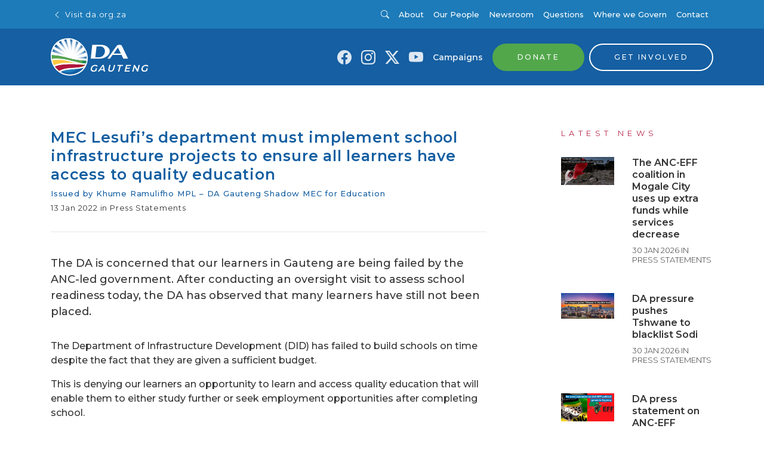

--- FILE ---
content_type: text/html; charset=utf-8
request_url: https://dagauteng.org.za/2022/01/mec-lesufis-department-must-implement-school-infrastructure-projects-to-ensure-all-learners-have-access-to-quality-education
body_size: 22411
content:
<!doctype html>
    <html lang="">
    <head>
        <meta http-equiv="X-UA-Compatible" content="IE=edge" />
        <meta charset="utf-8" />
        <meta name="viewport" content="width=device-width, initial-scale=1">
        <script src="https://use.fortawesome.com/9441e4a6.js" defer></script>
        <link href="https://fonts.googleapis.com/css?family=Montserrat:300,400,500,600&display=swap" rel="stylesheet">
        <style data-aphrodite>._1ntkm4o{width:100% !important;padding-top:8px !important;padding-bottom:8px !important;background-color:#1D7BB9 !important;}@media (min-width: 576px){._1ntkm4o{padding-top:16px !important;padding-bottom:16px !important;}}._2z8mwj{-webkit-box-direction:normal !important;-webkit-box-orient:horizontal !important;-webkit-box-align:center !important;-ms-flex-align:center !important;width:100% !important;margin-bottom:0px !important;padding-left:0px !important;display:-webkit-box !important;display:-moz-box !important;display:-ms-flexbox !important;display:-webkit-flex !important;display:flex !important;-webkit-align-items:center !important;align-items:center !important;-webkit-flex-direction:row !important;-ms-flex-direction:row !important;flex-direction:row !important;}._dhdfys{color:#FFFFFF !important;margin-top:0px !important;margin-right:auto !important;margin-bottom:0px !important;margin-left:0px !important;display:inline-block !important;font-weight:400 !important;font-family:Montserrat, 'Helvetica Neue', Helvetica, Arial, sans-serif !important;list-style:none !important;cursor:pointer !important;font-size:13px !important;line-height:16px !important;}._dhdfys:hover{color:rgba(255, 255, 255, 0.5) !important;text-decoration:none !important;}._1on9c9z{background-color:transparent !important;color:#FFFFFF !important;border:0px !important;display:inline-block !important;font-family:Montserrat, 'Helvetica Neue', Helvetica, Arial, sans-serif !important;line-height:1 !important;padding:0px !important;text-decoration:none !important;-webkit-transition:color undefined ease-in-out !important;-moz-transition:color undefined ease-in-out !important;transition:color undefined ease-in-out !important;cursor:pointer !important;text-transform:none !important;font-weight:400 !important;letter-spacing:0.05rem !important;font-size:13px !important;}._1on9c9z:hover{color:rgba(255,255,255,0.85) !important;}._1on9c9z:focus{color:rgba(255,255,255,0.85) !important;}._1on9c9z:active{color:rgba(255,255,255,0.85) !important;}@media (max-width: 576px){._1on9c9z{font-size:13px !important;line-height:undefined !important;}}._jzz1ktb{margin-left:4px !important;font-size:inherit !important;line-height:inherit !important;position:relative !important;vertical-align:baseline !important;color:inherit !important;margin-right:.5em !important;}._m7ak1l{color:#FFFFFF !important;margin-top:0px !important;margin-right:8px !important;margin-bottom:0px !important;margin-left:auto !important;display:inline-block !important;font-weight:400 !important;font-family:Montserrat, 'Helvetica Neue', Helvetica, Arial, sans-serif !important;list-style:none !important;cursor:pointer !important;font-size:18px !important;line-height:18px !important;}._m7ak1l:hover{color:rgba(255, 255, 255, 0.5) !important;text-decoration:none !important;}._t6w6l4{-webkit-box-align:center !important;-ms-flex-align:center !important;padding:0px !important;font-family:Montserrat, 'Helvetica Neue', Helvetica, Arial, sans-serif !important;font-weight:400 !important;cursor:pointer !important;text-align:left !important;display:-webkit-box !important;display:-moz-box !important;display:-ms-flexbox !important;display:-webkit-flex !important;display:flex !important;-webkit-align-items:center !important;align-items:center !important;border:none !important;background:transparent !important;margin-bottom:0px !important;color:rgba(255,255,255,0.85) !important;-webkit-transition:all .1s ease-in-out !important;-moz-transition:all .1s ease-in-out !important;transition:all .1s ease-in-out !important;font-size:14px !important;line-height:14px !important;}._t6w6l4:hover{opacity:.75 !important;}._uhxsfg{margin-left:8px !important;}._1kwp799{color:inherit !important;margin-left:0px !important;margin-right:0px !important;font-size:inherit !important;line-height:inherit !important;}._1lxs28v{color:rgba(255,255,255,0.85) !important;margin-top:0px !important;margin-right:8px !important;margin-bottom:0px !important;margin-left:8px !important;display:inline-block !important;font-weight:400 !important;font-family:Montserrat, 'Helvetica Neue', Helvetica, Arial, sans-serif !important;list-style:none !important;cursor:pointer !important;font-size:18px !important;line-height:18px !important;}._1lxs28v:hover{color:rgba(255, 255, 255, 0.5) !important;text-decoration:none !important;}._fwu1lg{color:rgba(255,255,255,0.85) !important;text-decoration:none !important;}._fwu1lg:hover{color:rgba(255, 255, 255, 0.5) !important;}._1mszbzj{color:#333333 !important;margin-top:0px !important;margin-right:8px !important;margin-bottom:0px !important;margin-left:auto !important;display:inline-block !important;font-weight:400 !important;font-family:Montserrat, 'Helvetica Neue', Helvetica, Arial, sans-serif !important;list-style:none !important;cursor:pointer !important;font-size:16px !important;line-height:16px !important;}._1mszbzj:hover{color:rgba(51, 51, 51, 0.5) !important;text-decoration:none !important;}._12qh0sh{-webkit-box-align:center !important;-ms-flex-align:center !important;padding:0px !important;font-family:Montserrat, 'Helvetica Neue', Helvetica, Arial, sans-serif !important;font-weight:400 !important;cursor:pointer !important;text-align:left !important;display:-webkit-box !important;display:-moz-box !important;display:-ms-flexbox !important;display:-webkit-flex !important;display:flex !important;-webkit-align-items:center !important;align-items:center !important;border:none !important;background:transparent !important;margin-bottom:0px !important;color:#FFFFFF !important;-webkit-transition:all .1s ease-in-out !important;-moz-transition:all .1s ease-in-out !important;transition:all .1s ease-in-out !important;font-size:14px !important;line-height:14px !important;}._12qh0sh:hover{opacity:.75 !important;}._byzp36{color:#FFFFFF !important;margin-top:0px !important;margin-right:8px !important;margin-bottom:0px !important;margin-left:8px !important;display:inline-block !important;font-weight:500 !important;font-family:Montserrat, 'Helvetica Neue', Helvetica, Arial, sans-serif !important;list-style:none !important;cursor:pointer !important;font-size:13px !important;line-height:16px !important;}._byzp36:hover{color:rgba(255, 255, 255, 0.5) !important;text-decoration:none !important;}._8jccl3{width:100% !important;padding-top:8px !important;padding-bottom:8px !important;background-color:#155FA2 !important;}@media (min-width: 576px){._8jccl3{padding-top:16px !important;padding-bottom:16px !important;}}._7zysii{color:#333333 !important;margin-top:0px !important;margin-right:auto !important;margin-bottom:0px !important;margin-left:0px !important;display:inline-block !important;font-weight:400 !important;font-family:Montserrat, 'Helvetica Neue', Helvetica, Arial, sans-serif !important;list-style:none !important;cursor:pointer !important;font-size:14px !important;line-height:0 !important;}._7zysii:hover{color:rgba(51, 51, 51, 0.5) !important;text-decoration:none !important;}._10bckmp{position:relative !important;display:inline-block !important;width:100% !important;}._gg0o9t{width:130px !important;height:auto !important;display:block !important;overflow:visible !important;max-height:70px !important;-webkit-transition:all .4s !important;-moz-transition:all .4s !important;transition:all .4s !important;}._f64lz6{font-family:Montserrat, 'Helvetica Neue', Helvetica, Arial, sans-serif !important;line-height:19.6px !important;margin:0px !important;padding:0px !important;font-size:14.4px !important;margin-bottom:0px !important;font-weight:600 !important;color:#FFFFFF !important;hover:[object Object] !important;letter-spacing:0.15rem !important;text-transform:uppercase !important;text-align:left !important;font-style:italic !important;}@media (min-width: 576px){._f64lz6{font-size:16px !important;line-height:20px !important;}}._1rex8nk{color:rgba(255,255,255,0.85) !important;margin-top:0px !important;margin-right:8px !important;margin-bottom:0px !important;margin-left:8px !important;display:inline-block !important;font-weight:400 !important;font-family:Montserrat, 'Helvetica Neue', Helvetica, Arial, sans-serif !important;list-style:none !important;cursor:pointer !important;font-size:24px !important;line-height:18px !important;}._1rex8nk:hover{color:rgba(255, 255, 255, 0.5) !important;text-decoration:none !important;}._ycbo0{color:rgba(255,255,255,0.85) !important;margin-top:0px !important;margin-right:8px !important;margin-bottom:0px !important;margin-left:8px !important;display:inline-block !important;font-weight:600 !important;font-family:Montserrat, 'Helvetica Neue', Helvetica, Arial, sans-serif !important;list-style:none !important;cursor:pointer !important;font-size:14px !important;line-height:18px !important;}._ycbo0:hover{color:#FFFFFF !important;text-decoration:none !important;}._1dr8v9o{color:#155FA2 !important;margin-top:0px !important;margin-right:0px !important;margin-bottom:0px !important;margin-left:8px !important;display:inline-block !important;font-weight:600 !important;font-family:Montserrat, 'Helvetica Neue', Helvetica, Arial, sans-serif !important;list-style:none !important;cursor:pointer !important;font-size:14px !important;line-height:18px !important;}._1dr8v9o:hover{color:rgba(21, 95, 162, 0.5) !important;text-decoration:none !important;}._1590cm9{color:#155FA2 !important;text-decoration:none !important;}._1590cm9:hover{color:rgba(21, 95, 162, 0.5) !important;}._119k5kr{-webkit-box-align:center !important;-ms-flex-align:center !important;position:relative !important;-webkit-appearance:none !important;-moz-appearance:none !important;-ms-appearance:none !important;appearance:none !important;-webkit-backface-visibility:hidden !important;backface-visibility:hidden !important;border-width:2px !important;border-style:solid !important;border-color:#52A74B !important;border-radius:30px !important;cursor:pointer !important;display:-webkit-inline-box !important;display:-moz-inline-box !important;display:-ms-inline-flexbox !important;display:-webkit-inline-flex !important;display:inline-flex !important;-webkit-align-items:center !important;align-items:center !important;line-height:1 !important;padding-left:40px !important;padding-right:40px !important;text-align:center !important;text-decoration:none !important;font-family:Montserrat, 'Helvetica Neue', Helvetica, Arial, sans-serif !important;font-weight:500 !important;letter-spacing:0.15rem !important;text-transform:uppercase !important;-webkit-transition:color .1s ease-in-out,
      background-color .1s ease-in-out,
      opacity .1s ease-in-out !important;-moz-transition:color .1s ease-in-out,
      background-color .1s ease-in-out,
      opacity .1s ease-in-out !important;transition:color .1s ease-in-out,
      background-color .1s ease-in-out,
      opacity .1s ease-in-out !important;vertical-align:middle !important;white-space:nowrap !important;background-color:#52A74B !important;color:#FFFFFF !important;font-size:12px !important;padding-bottom:15px !important;padding-top:15px !important;}._119k5kr:hover{background-color:#60c158 !important;color:#FFFFFF !important;}._119k5kr:active{background-color:#60c158 !important;color:#FFFFFF !important;}._119k5kr:focus{background-color:#60c158 !important;color:#FFFFFF !important;}@media (max-width: 576px){._119k5kr{font-size:9.600000000000001px !important;line-height:undefined !important;}}._1i9yxyb{-webkit-box-align:center !important;-ms-flex-align:center !important;position:relative !important;-webkit-appearance:none !important;-moz-appearance:none !important;-ms-appearance:none !important;appearance:none !important;-webkit-backface-visibility:hidden !important;backface-visibility:hidden !important;border-width:2px !important;border-style:solid !important;border-color:#FFFFFF !important;border-radius:30px !important;cursor:pointer !important;display:-webkit-inline-box !important;display:-moz-inline-box !important;display:-ms-inline-flexbox !important;display:-webkit-inline-flex !important;display:inline-flex !important;-webkit-align-items:center !important;align-items:center !important;line-height:1 !important;padding-left:40px !important;padding-right:40px !important;text-align:center !important;text-decoration:none !important;font-family:Montserrat, 'Helvetica Neue', Helvetica, Arial, sans-serif !important;font-weight:500 !important;letter-spacing:0.15rem !important;text-transform:uppercase !important;-webkit-transition:color .1s ease-in-out,
      background-color .1s ease-in-out,
      opacity .1s ease-in-out !important;-moz-transition:color .1s ease-in-out,
      background-color .1s ease-in-out,
      opacity .1s ease-in-out !important;transition:color .1s ease-in-out,
      background-color .1s ease-in-out,
      opacity .1s ease-in-out !important;vertical-align:middle !important;white-space:nowrap !important;background-color:transparent !important;color:#FFFFFF !important;font-size:12px !important;padding-bottom:15px !important;padding-top:15px !important;}._1i9yxyb:hover{background-color:#FFFFFF !important;color:#155FA2 !important;}._1i9yxyb:active{background-color:#FFFFFF !important;color:#155FA2 !important;}._1i9yxyb:focus{background-color:#FFFFFF !important;color:#155FA2 !important;}@media (max-width: 576px){._1i9yxyb{font-size:9.600000000000001px !important;line-height:undefined !important;}}._epnarx{color:#333333 !important;margin-top:0px !important;margin-right:8px !important;margin-bottom:0px !important;margin-left:8px !important;display:inline-block !important;font-weight:400 !important;font-family:Montserrat, 'Helvetica Neue', Helvetica, Arial, sans-serif !important;list-style:none !important;cursor:pointer !important;font-size:14px !important;line-height:0 !important;}._epnarx:hover{color:rgba(51, 51, 51, 0.5) !important;text-decoration:none !important;}._102rv5n{width:80px !important;height:auto !important;display:block !important;overflow:visible !important;max-height:70px !important;-webkit-transition:all .4s !important;-moz-transition:all .4s !important;transition:all .4s !important;}._17bs6z{color:#155FA2 !important;margin-top:0px !important;margin-right:8px !important;margin-bottom:0px !important;margin-left:auto !important;display:inline-block !important;font-weight:600 !important;font-family:Montserrat, 'Helvetica Neue', Helvetica, Arial, sans-serif !important;list-style:none !important;cursor:pointer !important;font-size:14px !important;line-height:18px !important;}._17bs6z:hover{color:rgba(21, 95, 162, 0.5) !important;text-decoration:none !important;}._zxxlts{-webkit-box-align:center !important;-ms-flex-align:center !important;position:relative !important;-webkit-appearance:none !important;-moz-appearance:none !important;-ms-appearance:none !important;appearance:none !important;-webkit-backface-visibility:hidden !important;backface-visibility:hidden !important;border-width:2px !important;border-style:solid !important;border-color:#FFFFFF !important;border-radius:30px !important;cursor:pointer !important;display:-webkit-inline-box !important;display:-moz-inline-box !important;display:-ms-inline-flexbox !important;display:-webkit-inline-flex !important;display:inline-flex !important;-webkit-align-items:center !important;align-items:center !important;line-height:1 !important;padding-left:45px !important;padding-right:20px !important;text-align:center !important;text-decoration:none !important;font-family:Montserrat, 'Helvetica Neue', Helvetica, Arial, sans-serif !important;font-weight:500 !important;letter-spacing:0.15rem !important;text-transform:uppercase !important;-webkit-transition:color .1s ease-in-out,
      background-color .1s ease-in-out,
      opacity .1s ease-in-out !important;-moz-transition:color .1s ease-in-out,
      background-color .1s ease-in-out,
      opacity .1s ease-in-out !important;transition:color .1s ease-in-out,
      background-color .1s ease-in-out,
      opacity .1s ease-in-out !important;vertical-align:middle !important;white-space:nowrap !important;background-color:transparent !important;color:#FFFFFF !important;font-size:12px !important;padding-bottom:12px !important;padding-top:12px !important;}._zxxlts:hover{background-color:#FFFFFF !important;color:#155FA2 !important;}._zxxlts:active{background-color:#FFFFFF !important;color:#155FA2 !important;}._zxxlts:focus{background-color:#FFFFFF !important;color:#155FA2 !important;}@media (max-width: 576px){._zxxlts{font-size:9.600000000000001px !important;line-height:undefined !important;}}._d6rq9c9{margin-left:4px !important;margin-right:4px !important;line-height:inherit !important;position:absolute !important;border-radius:30px !important;margin:0px !important;border:0px solid #fff !important;top:2px !important;left:2px !important;font-size:16px !important;width:32px !important;padding:8px !important;background-color:#FFFFFF !important;color:#155FA2 !important;}@media (max-width: 576px){._d6rq9c9{width:28px !important;font-size:12.8px !important;line-height:undefined !important;}}._vllsm5{background-size:cover !important;background-position:center center !important;margin-top:32px !important;margin-bottom:48px !important;}@media (min-width: 576px){._vllsm5{margin-top:72px !important;margin-bottom:104px !important;}}._8n8k9j{padding-bottom:0px !important;padding-top:0px !important;background-color:#FFFFFF !important;}@media (min-width: 576px){._8n8k9j{padding-bottom:0px !important;padding-top:0px !important;}}._5bcxk5{display:inline-block !important;width:100% !important;margin-bottom:0px !important;}@media (min-width: 576px){._5bcxk5{margin-bottom:32px !important;}}._yntiod{font-family:Montserrat, 'Helvetica Neue', Helvetica, Arial, sans-serif !important;line-height:25px !important;margin:0px !important;padding:0px !important;font-size:20px !important;margin-bottom:8px !important;font-weight:600 !important;color:#155FA2 !important;hover:[object Object] !important;letter-spacing:0.05rem !important;text-align:left !important;}@media (min-width: 576px){._yntiod{font-size:25px !important;line-height:31.25px !important;}}._qjr753{font-family:Montserrat, 'Helvetica Neue', Helvetica, Arial, sans-serif !important;line-height:16.25px !important;margin:0px !important;padding:0px !important;font-size:13px !important;margin-bottom:8px !important;font-weight:500 !important;color:#155FA2 !important;hover:[object Object] !important;letter-spacing:0.05rem !important;text-align:left !important;}@media (min-width: 576px){._qjr753{font-size:13px !important;line-height:16.25px !important;}}._1b0f14t{font-family:Montserrat, 'Helvetica Neue', Helvetica, Arial, sans-serif !important;line-height:16.25px !important;margin:0px !important;padding:0px !important;font-size:13px !important;margin-bottom:8px !important;font-weight:400 !important;color:#333333 !important;hover:[object Object] !important;letter-spacing:0.05rem !important;text-align:left !important;}@media (min-width: 576px){._1b0f14t{font-size:13px !important;line-height:16.25px !important;}}._145t044{width:100% !important;display:inline-block !important;border-top:1px solid !important;margin-bottom:0px !important;margin-top:24px !important;border-color:#E8E8E8 !important;}._49uz1b{line-height:21px !important;margin:0px !important;padding:0px !important;font-family:Montserrat, 'Helvetica Neue', Helvetica, Arial, sans-serif !important;font-size:14px !important;margin-bottom:16px !important;font-weight:300 !important;color:#333333 !important;text-align:left !important;}@media (min-width: 576px){._49uz1b{font-size:16px !important;line-height:24px !important;}}._7th2o2{width:100% !important;display:inline-block !important;border-top:1px solid !important;margin-bottom:32px !important;margin-top:32px !important;border-color:#E8E8E8 !important;}._1k44k97{margin-top:48px !important;}@media (min-width: 992px){._1k44k97{margin-top:0px !important;}}._kk31oj{display:block !important;width:100% !important;margin-top:0px !important;margin-bottom:0px !important;}@media (min-width: 576px){._kk31oj{margin-top:32px !important;margin-bottom:0px !important;}}@media (min-width: 768px){._kk31oj{margin-top:0px !important;margin-bottom:72px !important;}}._1pk4u2e{font-family:Montserrat, 'Helvetica Neue', Helvetica, Arial, sans-serif !important;line-height:16.25px !important;margin:0px !important;padding:0px !important;font-size:13px !important;margin-bottom:32px !important;font-weight:400 !important;color:#B82C4F !important;hover:[object Object] !important;letter-spacing:0.4rem !important;text-transform:uppercase !important;text-align:left !important;}@media (min-width: 576px){._1pk4u2e{font-size:13px !important;line-height:16.25px !important;}}@media (max-width: 576px){._1pk4u2e{margin-bottom:16px !important;}}._1nznpo7{margin-bottom:16px !important;}@media (min-width: 576px){._1nznpo7{margin-bottom:32px !important;}}._1pyznji{display:block !important;margin-bottom:0px !important;}@media (min-width: 576px){._1pyznji{display:block !important;margin-bottom:16px !important;}}._1k6dqj1{width:100% !important;height:auto !important;}._18dgbyf{margin-bottom:16px !important;}._13j825g{font-family:Montserrat, 'Helvetica Neue', Helvetica, Arial, sans-serif !important;line-height:19.6px !important;margin:0px !important;padding:0px !important;font-size:14.4px !important;margin-bottom:8px !important;font-weight:600 !important;color:#333333 !important;hover:[object Object] !important;letter-spacing:0 !important;text-align:left !important;}@media (min-width: 576px){._13j825g{font-size:16px !important;line-height:20px !important;}}._1b8bkdu{font-family:Montserrat, 'Helvetica Neue', Helvetica, Arial, sans-serif !important;line-height:16.25px !important;margin:0px !important;padding:0px !important;font-size:13px !important;margin-bottom:0px !important;font-weight:300 !important;color:#333333 !important;hover:[object Object] !important;letter-spacing:0 !important;text-transform:uppercase !important;text-align:left !important;}@media (min-width: 576px){._1b8bkdu{font-size:13px !important;line-height:16.25px !important;}}._1uxm24s{font-family:Montserrat, 'Helvetica Neue', Helvetica, Arial, sans-serif !important;line-height:25px !important;margin:0px !important;padding:0px !important;font-size:20px !important;margin-bottom:48px !important;font-weight:600 !important;color:#FFFFFF !important;hover:[object Object] !important;letter-spacing:0.05rem !important;text-align:left !important;}@media (min-width: 576px){._1uxm24s{font-size:25px !important;line-height:31.25px !important;}}@media (max-width: 576px){._1uxm24s{margin-bottom:24px !important;}}._1g8sw68{margin:0px !important;padding:0px !important;}._lv92h5{font-family:Montserrat, 'Helvetica Neue', Helvetica, Arial, sans-serif !important;line-height:16.25px !important;margin:0px !important;padding:0px !important;font-size:13px !important;margin-bottom:8px !important;font-weight:600 !important;color:#FFFFFF !important;hover:[object Object] !important;letter-spacing:0.05rem !important;text-transform:uppercase !important;text-align:left !important;}@media (min-width: 576px){._lv92h5{font-size:13px !important;line-height:16.25px !important;}}._1gser2l{-webkit-box-align:center !important;-ms-flex-align:center !important;padding:0px !important;font-family:Montserrat, 'Helvetica Neue', Helvetica, Arial, sans-serif !important;font-weight:400 !important;cursor:pointer !important;text-align:left !important;display:-webkit-box !important;display:-moz-box !important;display:-ms-flexbox !important;display:-webkit-flex !important;display:flex !important;-webkit-align-items:center !important;align-items:center !important;border:none !important;background:transparent !important;margin-bottom:8px !important;color:white !important;-webkit-transition:all .1s ease-in-out !important;-moz-transition:all .1s ease-in-out !important;transition:all .1s ease-in-out !important;font-size:14px !important;line-height:14px !important;}._1gser2l:hover{opacity:.75 !important;}._by5maq{color:white !important;font-size:18px !important;line-height:undefined !important;}._1ohr5az{background-color:transparent !important;color:#FFFFFF !important;border:0px !important;display:inline-block !important;font-family:Montserrat, 'Helvetica Neue', Helvetica, Arial, sans-serif !important;line-height:1 !important;padding:0px !important;text-decoration:none !important;-webkit-transition:color undefined ease-in-out !important;-moz-transition:color undefined ease-in-out !important;transition:color undefined ease-in-out !important;cursor:pointer !important;text-transform:uppercase !important;font-weight:500 !important;letter-spacing:0.15rem !important;font-size:11px !important;}._1ohr5az:hover{color:rgba(255,255,255,0.85) !important;}._1ohr5az:focus{color:rgba(255,255,255,0.85) !important;}._1ohr5az:active{color:rgba(255,255,255,0.85) !important;}@media (max-width: 576px){._1ohr5az{font-size:11px !important;line-height:undefined !important;}}._1mv1c0fa{margin-right:4px !important;font-size:inherit !important;line-height:inherit !important;position:relative !important;vertical-align:baseline !important;color:inherit !important;margin-left:.5em !important;}._19p2nup{color:#FFFFFF !important;margin-top:0px !important;margin-right:0px !important;margin-bottom:8px !important;margin-left:0px !important;display:block !important;font-weight:300 !important;font-family:Montserrat, 'Helvetica Neue', Helvetica, Arial, sans-serif !important;list-style:none !important;cursor:pointer !important;font-size:14px !important;line-height:18px !important;}._19p2nup:hover{color:rgba(255, 255, 255, 0.5) !important;text-decoration:none !important;}._16wm5ro{font-family:Montserrat, 'Helvetica Neue', Helvetica, Arial, sans-serif !important;margin-top:8px !important;margin-bottom:8px !important;color:#FFFFFF !important;}@media (min-width: 576px){._16wm5ro{margin-top:24px !important;margin-bottom:24px !important;}}._1bs9aj8{font-weight:300 !important;display:inline-block !important;text-align:center !important;width:100% !important;}@media (min-width: 992px){._1bs9aj8{text-align:left !important;}}._181z2lc{line-height:12.000000000000002px !important;margin:0px !important;padding:0px !important;font-family:Montserrat, 'Helvetica Neue', Helvetica, Arial, sans-serif !important;font-size:9.600000000000001px !important;margin-bottom:0px !important;font-weight:300 !important;color:#FFFFFF !important;text-align:left !important;}@media (min-width: 576px){._181z2lc{font-size:12px !important;line-height:19.5px !important;}}</style>
        <!-- Google Tag Manager -->
        <script>(function(w,d,s,l,i){w[l]=w[l]||[];w[l].push({'gtm.start':
        new Date().getTime(),event:'gtm.js'});var f=d.getElementsByTagName(s)[0],
        j=d.createElement(s),dl=l!='dataLayer'?'&l='+l:'';j.async=true;j.src=
        'https://www.googletagmanager.com/gtm.js?id='+i+dl;f.parentNode.insertBefore(j,f);
        })(window,document,'script','dataLayer','GTM-5GJJBDH');</script>
        <!-- End Google Tag Manager -->

        <title data-rh="true">MEC Lesufi’s department must implement school infrastructure projects to ensure all learners have access to quality education</title>
        
        <meta data-rh="true" name="description" content="The DA is concerned that our learners in Gauteng are being failed by the ANC-led government. After conducting an oversight visit to assess school readiness today, the DA has observed that many learners have still not been placed. The Department of Infrastructure Development (DID) has failed to build schools on time despite the fact that
"/><meta data-rh="true" name="og:title" content="MEC Lesufi’s department must implement school infrastructure projects to ensure all learners have access to quality education"/><meta data-rh="true" name="og:description" content="The DA is concerned that our learners in Gauteng are being failed by the ANC-led government. After conducting an oversight visit to assess school readiness today, the DA has observed that many learners have still not been placed. The Department of Infrastructure Development (DID) has failed to build schools on time despite the fact that
"/><meta data-rh="true" name="og:site_name" content="Democratic Alliance - Gauteng"/><meta data-rh="true" name="og:type" content="business"/><meta data-rh="true" name="og:image" content="null"/><meta data-rh="true" name="fb:app_id" content="1262049647255981"/><meta data-rh="true" name="twitter:card" content="summary_large_image"/><meta data-rh="true" name="twitter:site" content="@DAGauteng"/><meta data-rh="true" name="twitter:title" content="MEC Lesufi’s department must implement school infrastructure projects to ensure all learners have access to quality education"/><meta data-rh="true" name="twitter:description" content="The DA is concerned that our learners in Gauteng are being failed by the ANC-led government. After conducting an oversight visit to assess school readiness today, the DA has observed that many learners have still not been placed. The Department of Infrastructure Development (DID) has failed to build schools on time despite the fact that
"/><meta data-rh="true" name="twitter:image" content="null"/>
        
        
        

        <link data-chunk="client" rel="preload" as="style" href="/static/css/client.e8dea168.css">
<link data-chunk="client" rel="preload" as="script" href="/static/js/client.2299bd4b.js">
<link data-chunk="containers-Content-PostContainer" rel="preload" as="script" href="/static/js/containers-Content-PostContainer.2d1e28b9.chunk.js">
        <link data-chunk="client" rel="stylesheet" href="/static/css/client.e8dea168.css">
    </head>
    <body>
      <!-- Google Tag Manager (noscript) -->
      <noscript><iframe src="https://www.googletagmanager.com/ns.html?id=GTM-5GJJBDH"
      height="0" width="0" style="display:none;visibility:hidden"></iframe></noscript>
      <!-- End Google Tag Manager (noscript) -->
      <div id="root"><nav><div class="mobileTop"><nav class="_1ntkm4o"><div class="container"><div class="navWrapperContainer "><ul class="navWrapper  _2z8mwj"><li class="_dhdfys"><a class="_1on9c9z" href="https://www.da.org.za"><i class="_jzz1ktb bi-chevron-left"></i>Visit da.org.za</a></li><li class="_m7ak1l"><button class="_t6w6l4" type="button"><span class="_uhxsfg"><i class="_1kwp799 bi-search"></i></span></button></li><li class="_1lxs28v"><a href="https://www.facebook.com/DemocraticAllianceGauteng" target="_blank" rel="noopener noreferrer" title="Link to Facebook" class="_fwu1lg"><i class="_1kwp799 bi-facebook"></i></a></li><li class="_1lxs28v"><a href="https://www.instagram.com/da_gauteng/" target="_blank" rel="noopener noreferrer" title="Link to Instagram" class="_fwu1lg"><i class="_1kwp799 bi-instagram"></i></a></li><li class="_1lxs28v"><a href="https://twitter.com/DAGauteng" target="_blank" rel="noopener noreferrer" title="Link to X (Twitter)" class="_fwu1lg"><i class="_1kwp799 bi-twitter-x"></i></a></li><li class="_1lxs28v"><a href="https://www.youtube.com/channel/UCjtW36NDx0GXvE4EFxi3UCQ" target="_blank" rel="noopener noreferrer" title="Link to YouTube" class="_fwu1lg"><i class="_1kwp799 bi-youtube"></i></a></li></ul></div></div></nav></div><div class="desktopTop"><nav class="_1ntkm4o"><div class="container"><div class="navWrapperContainer "><ul class="navWrapper  _2z8mwj"><li class="_dhdfys"><a class="_1on9c9z" href="https://www.da.org.za"><i class="_jzz1ktb bi-chevron-left"></i>Visit da.org.za</a></li><li class="_1mszbzj"><button class="_12qh0sh" type="button"><span class="_uhxsfg"><i class="_1kwp799 bi-search"></i></span></button></li><li class="_byzp36"><a href="/about">About</a></li><li class="_byzp36"><a href="/our-people">Our People</a></li><li class="_byzp36"><a href="/newsroom">Newsroom</a></li><li class="_byzp36"><a href="/questions">Questions</a></li><li class="_byzp36"><a target="_blank" rel="noopener noreferrer" href="https://www.da.org.za/where-we-govern">Where we Govern</a></li><li class="_byzp36"><a href="/contact">Contact</a></li></ul></div></div></nav></div><div class="sticky-outer-wrapper"><div class="sticky-inner-wrapper" style="position:relative;top:0px;z-index:9999"><div><div class="desktopTop"><nav class="_8jccl3"><div class="container"><div class="navWrapperContainer "><ul class="navWrapper  _2z8mwj"><li class="_7zysii"><a href="/"><div class="_10bckmp"><svg title="Democratic Alliance Logo" class="_gg0o9t" width="130px" height="63px" viewBox="0 0 130 63" xmlns="http://www.w3.org/2000/svg"><defs><radialGradient cx="-80.98125%" cy="131.48595%" fx="-80.98125%" fy="131.48595%" r="370.908333%" gradientTransform="translate(-0.809812,1.314860),scale(1.000000,0.398517),translate(0.809812,-1.314860)" id="radialGradient-1"><stop stop-color="#FFFFFF" offset="0%"></stop><stop stop-color="#FFFFFF" offset="25%"></stop><stop stop-color="#FAFCFD" offset="33.4%"></stop><stop stop-color="#ECF2F8" offset="43.13%"></stop><stop stop-color="#D5E2EE" offset="53.54%"></stop><stop stop-color="#B4CCE1" offset="64.42%"></stop><stop stop-color="#8AAFD1" offset="75.66%"></stop><stop stop-color="#578CBC" offset="87.21%"></stop><stop stop-color="#1C63A5" offset="98.81%"></stop><stop stop-color="#155FA2" offset="100%"></stop></radialGradient><radialGradient cx="121.991971%" cy="115.630986%" fx="221.991971%" fy="115.630986%" r="269.953285%" gradientTransform="translate(1.219920,1.156310),scale(0.515878,1.000000),translate(-1.219920,-1.156310)" id="radialGradient-2"><stop stop-color="#FFFFFF" offset="0%"></stop><stop stop-color="#FFFFFF" offset="45%"></stop><stop stop-color="#8AAFD1" offset="75.66%"></stop><stop stop-color="#578CBC" offset="87.21%"></stop><stop stop-color="#1C63A5" offset="98.81%"></stop><stop stop-color="#155FA2" offset="100%"></stop></radialGradient><radialGradient cx="-25.526087%" cy="136.229231%" fx="-25.526087%" fy="136.229231%" r="774.069565%" gradientTransform="translate(-0.255261,1.362292),scale(1.000000,0.177736),translate(0.255261,-1.362292)" id="radialGradient-3"><stop stop-color="#FFFFFF" offset="0%"></stop><stop stop-color="#FFFFFF" offset="25%"></stop><stop stop-color="#FAFCFD" offset="33.4%"></stop><stop stop-color="#ECF2F8" offset="43.13%"></stop><stop stop-color="#D5E2EE" offset="53.54%"></stop><stop stop-color="#B4CCE1" offset="64.42%"></stop><stop stop-color="#8AAFD1" offset="75.66%"></stop><stop stop-color="#578CBC" offset="87.21%"></stop><stop stop-color="#1C63A5" offset="98.81%"></stop><stop stop-color="#155FA2" offset="100%"></stop></radialGradient><radialGradient cx="-60.3981087%" cy="43.9043478%" fx="-60.3981087%" fy="43.9043478%" r="768.355556%" gradientTransform="translate(-0.603981,0.439043),scale(0.217127,1.000000),translate(0.603981,-0.439043)" id="radialGradient-4"><stop stop-color="#FFFFFF" offset="0%"></stop><stop stop-color="#FFFFFF" offset="25%"></stop><stop stop-color="#FAFCFD" offset="33.4%"></stop><stop stop-color="#ECF2F8" offset="43.13%"></stop><stop stop-color="#D5E2EE" offset="53.54%"></stop><stop stop-color="#B4CCE1" offset="64.42%"></stop><stop stop-color="#8AAFD1" offset="75.66%"></stop><stop stop-color="#578CBC" offset="87.21%"></stop><stop stop-color="#1C63A5" offset="98.81%"></stop><stop stop-color="#155FA2" offset="100%"></stop></radialGradient><radialGradient cx="88.3542373%" cy="136.229231%" fx="88.3542373%" fy="136.229231%" r="301.755932%" gradientTransform="translate(0.883542,1.362292),scale(1.000000,0.455931),translate(-0.883542,-1.362292)" id="radialGradient-5"><stop stop-color="#FFFFFF" offset="0%"></stop><stop stop-color="#FFFFFF" offset="25%"></stop><stop stop-color="#FAFCFD" offset="33.4%"></stop><stop stop-color="#ECF2F8" offset="43.13%"></stop><stop stop-color="#D5E2EE" offset="53.54%"></stop><stop stop-color="#B4CCE1" offset="64.42%"></stop><stop stop-color="#8AAFD1" offset="75.66%"></stop><stop stop-color="#578CBC" offset="87.21%"></stop><stop stop-color="#1C63A5" offset="98.81%"></stop><stop stop-color="#155FA2" offset="100%"></stop></radialGradient><radialGradient cx="-61.871%" cy="115.163333%" fx="-61.871%" fy="115.163333%" r="298.036%" gradientTransform="translate(-0.618710,1.151633),scale(0.597256,1.000000),translate(0.618710,-1.151633)" id="radialGradient-6"><stop stop-color="#FFFFFF" offset="0%"></stop><stop stop-color="#FFFFFF" offset="25%"></stop><stop stop-color="#FAFCFD" offset="33.4%"></stop><stop stop-color="#ECF2F8" offset="43.13%"></stop><stop stop-color="#D5E2EE" offset="53.54%"></stop><stop stop-color="#B4CCE1" offset="64.42%"></stop><stop stop-color="#8AAFD1" offset="75.66%"></stop><stop stop-color="#578CBC" offset="87.21%"></stop><stop stop-color="#1C63A5" offset="98.81%"></stop><stop stop-color="#155FA2" offset="100%"></stop></radialGradient><radialGradient cx="110.775532%" cy="132.6%" fx="110.775532%" fy="132.6%" r="189.4%" gradientTransform="translate(1.107755,1.326000),scale(1.000000,0.767739),translate(-1.107755,-1.326000)" id="radialGradient-7"><stop stop-color="#FFFFFF" offset="0%"></stop><stop stop-color="#FFFFFF" offset="25%"></stop><stop stop-color="#FAFCFD" offset="33.4%"></stop><stop stop-color="#ECF2F8" offset="43.13%"></stop><stop stop-color="#D5E2EE" offset="53.54%"></stop><stop stop-color="#B4CCE1" offset="64.42%"></stop><stop stop-color="#8AAFD1" offset="75.66%"></stop><stop stop-color="#578CBC" offset="87.21%"></stop><stop stop-color="#1C63A5" offset="98.81%"></stop><stop stop-color="#155FA2" offset="100%"></stop></radialGradient><radialGradient cx="-64.83875%" cy="125.874227%" fx="-64.83875%" fy="125.874227%" r="222.545%" gradientTransform="translate(-0.648388,1.258742),scale(1.000000,0.828532),translate(0.648388,-1.258742)" id="radialGradient-8"><stop stop-color="#FFFFFF" offset="0%"></stop><stop stop-color="#FFFFFF" offset="25%"></stop><stop stop-color="#FAFCFD" offset="33.4%"></stop><stop stop-color="#ECF2F8" offset="43.13%"></stop><stop stop-color="#D5E2EE" offset="53.54%"></stop><stop stop-color="#B4CCE1" offset="64.42%"></stop><stop stop-color="#8AAFD1" offset="75.66%"></stop><stop stop-color="#578CBC" offset="87.21%"></stop><stop stop-color="#1C63A5" offset="98.81%"></stop><stop stop-color="#155FA2" offset="100%"></stop></radialGradient><radialGradient cx="117.7032%" cy="129.391919%" fx="117.7032%" fy="129.391919%" r="172.4288%" gradientTransform="translate(1.177032,1.293919),scale(0.788378,1.000000),translate(-1.177032,-1.293919)" id="radialGradient-9"><stop stop-color="#FFFFFF" offset="0%"></stop><stop stop-color="#FFFFFF" offset="25%"></stop><stop stop-color="#FAFCFD" offset="33.4%"></stop><stop stop-color="#ECF2F8" offset="43.13%"></stop><stop stop-color="#D5E2EE" offset="53.54%"></stop><stop stop-color="#B4CCE1" offset="64.42%"></stop><stop stop-color="#8AAFD1" offset="75.66%"></stop><stop stop-color="#578CBC" offset="87.21%"></stop><stop stop-color="#1C63A5" offset="98.81%"></stop><stop stop-color="#155FA2" offset="100%"></stop></radialGradient></defs><g id="group" stroke="none" stroke-width="1" fill="none" fill-rule="evenodd"><g id="text" fill="#FFFFFF"><path d="M29.7631579,0 C12.6578947,0 0,11.5783784 0,30.4783784 C0,48.1864865 14.5394737,62.8297297 32.5,62.6594595 C48.0657895,62.4891892 62.4342105,51.7621622 62.0921053,32.0108108 C61.9210526,17.027027 47.3815789,0 29.7631579,0 Z" id="Shape"></path><g id="DA-Provincial" transform="translate(67.000000, 11.000000)"><path d="M31.8157895,11.7486486 C32.5,5.27837838 25.6578947,-7.10542736e-15 16.5921053,-7.10542736e-15 L2.56578947,-7.10542736e-15 L0,23.327027 L11.8026316,23.327027 L14.0263158,23.327027 C23.0921053,23.4972973 31.1315789,18.2189189 31.8157895,11.7486486 Z M23.7763158,11.7486486 C23.2631579,16.8567568 18.9868421,20.9432432 14.0263158,20.9432432 L7.69736842,20.9432432 L9.75,2.72432432 L14.3684211,2.72432432 L16.0789474,2.72432432 C20.8684211,2.72432432 24.2894737,6.81081081 23.7763158,11.7486486 Z" id="Shape"></path><path d="M52.2894737,2.04324324 C51.7763158,0.851351351 50.0657895,0 48.0131579,0 C45.9605263,0 44.25,0.851351351 43.3947368,1.87297297 L28,23.327027 L32.1052632,23.327027 L36.5526316,17.027027 L51.6052632,17.027027 L54.6842105,23.327027 L62.5526316,23.327027 L52.2894737,2.04324324 Z M38.4342105,14.6432432 L45.4473684,4.76756757 L50.4078947,14.6432432 L38.4342105,14.6432432 Z" id="Shape"></path></g><g id="DA-Provincial" transform="translate(65.000000, 56.000000)"><text class="_f64lz6">Gauteng</text></g></g><path d="M32.3289474,60.7864865 C26.6842105,60.7864865 21.3815789,59.4243243 16.7631579,56.7 C23.6052632,51.2513514 49.2631579,52.7837838 55.5921053,48.8675676 C50.4605263,56.5297297 41.7368421,60.6162162 32.3289474,60.7864865 L32.3289474,60.7864865 Z" id="Shape" fill="#155FA2"></path><path d="M27.7105263,57.3810811 C34.2105263,57.3810811 40.1973684,55.1675676 44.8157895,51.4216216 C35.75,52.4432432 24.1184211,52.9540541 18.4736842,55.6783784 C21.3815789,56.7 24.4605263,57.3810811 27.7105263,57.3810811 Z" id="Shape" fill="#1E80C0"></path><path d="M57.9868421,44.6108108 C52.5131579,52.1027027 27.0263158,46.1432432 14.0263158,54.827027 C13.3421053,54.3162162 12.6578947,53.6351351 11.9736842,53.1243243 C10.0921053,51.4216216 8.55263158,49.7189189 7.18421053,47.6756757 C7.52631579,47.5054054 7.69736842,47.3351351 8.03947368,47.1648649 C18.8157895,42.7378378 37.8026316,43.5891892 57.9868421,44.6108108" id="Shape" fill="#902519"></path><path d="M7.86842105,47.1648649 C7.69736842,47.3351351 7.35526316,47.3351351 7.18421053,47.5054054 C9.40789474,50.2297297 12.1447368,52.4432432 15.0526316,54.1459459 C23.9473684,49.0378378 37.9736842,49.8891892 47.7236842,48.6972973 C48.9210526,47.3351351 49.9473684,45.972973 50.9736842,44.2702703 C44.9868421,43.9297297 39,43.7594595 33.5263158,43.7594595 C23.0921053,43.7594595 14.1973684,44.6108108 7.86842105,47.1648649 Z" id="Shape" fill="#B0153C"></path><path d="M59.0131579,42.227027 C47.3815789,43.0783784 25.8289474,31.3297297 2.05263158,34.3945946 C1.71052632,32.5216216 1.71052632,29.9675676 1.71052632,28.2648649 C29.5921053,30.4783784 28.9078947,36.4378378 60.0394737,37.6297297 C59.8684211,38.9918919 59.3552632,41.2054054 59.0131579,42.227027" id="Shape" fill="#1C8654"></path><path d="M37.6315789,38.1405405 C43.1052632,39.5027027 48.0657895,41.0351351 52.3421053,41.7162162 C53.0263158,40.3540541 53.5394737,38.8216216 53.8815789,37.2891892 C28.9078947,35.5864865 27.7105263,30.3081081 1.88157895,28.2648649 C1.71052632,29.9675676 1.88157895,32.5216216 2.05263158,34.3945946 C14.8815789,32.8621622 27.1973684,35.4162162 37.6315789,38.1405405 Z" id="Shape" fill="#59A550"></path><path d="M41.0526316,41.5459459 C25.8289474,40.3540541 12.1447368,41.8864865 5.47368421,45.1216216 L5.47368421,45.1216216 C4.78947368,43.7594595 4.10526316,42.3972973 3.59210526,40.8648649 C3.42105263,40.0135135 3.25,39.1621622 2.73684211,37.9702703 C2.56578947,37.6297297 2.56578947,37.2891892 2.56578947,36.9486486 C16.25,34.3945946 29.5921053,38.4810811 41.0526316,41.5459459" id="Shape" fill="#FDC842"></path><path d="M42.5921053,5.10810811 L37.9736842,25.2 C38.1447368,25.3702703 38.4868421,25.5405405 38.6578947,25.7108108 L46.1842105,7.32162162 C44.9868421,6.47027027 43.7894737,5.61891892 42.5921053,5.10810811 Z" id="Shape" fill="url(#radialGradient-1)"></path><path d="M2.73684211,22.6459459 C6.5,23.8378378 20.5263158,28.4351351 26,30.3081081 C26,29.9675676 26.1710526,29.627027 26.1710526,29.2864865 C20.0131579,26.2216216 7.18421053,19.7513514 4.10526316,18.2189189 C3.42105263,19.7513514 3.07894737,21.1135135 2.73684211,22.6459459 Z" id="Shape" fill="url(#radialGradient-2)"></path><path d="M34.7236842,24.0081081 C35.0657895,24.0081081 35.2368421,24.1783784 35.5789474,24.1783784 L36.2631579,2.72432432 C34.8947368,2.38378378 33.6973684,2.21351351 32.3289474,2.04324324 L34.7236842,24.0081081 Z" id="Shape" fill="url(#radialGradient-3)"></path><path d="M60.2105263,30.4783784 L42.25,32.8621622 L42.25,33.5432432 L60.2105263,34.3945946 C60.2105263,33.5432432 60.3815789,30.9891892 60.2105263,30.4783784 Z" id="Shape" fill="url(#radialGradient-4)"></path><path d="M22.4078947,2.72432432 L31.6447368,24.1783784 C31.9868421,24.1783784 32.1578947,24.0081081 32.5,24.0081081 L26.1710526,2.04324324 C24.9736842,2.21351351 23.6052632,2.38378378 22.4078947,2.72432432 Z" id="Shape" fill="url(#radialGradient-5)"></path><path d="M57.4736842,20.4324324 L41.9078947,29.9675676 C42.0789474,30.1378378 42.0789474,30.4783784 42.0789474,30.6486486 L59.0131579,24.1783784 C58.5,22.9864865 57.9868421,21.6243243 57.4736842,20.4324324 Z" id="Shape" fill="url(#radialGradient-6)"></path><path d="M13.5131579,6.47027027 L28.9078947,25.3702703 C29.0789474,25.2 29.4210526,25.0297297 29.5921053,24.8594595 L16.9342105,4.42702703 C15.7368421,5.10810811 14.5394737,5.78918919 13.5131579,6.47027027 Z" id="Shape" fill="url(#radialGradient-7)"></path><path d="M50.9736842,11.4081081 L40.1973684,27.2432432 C40.3684211,27.4135135 40.5394737,27.7540541 40.7105263,27.9243243 L53.8815789,14.6432432 C52.8552632,13.4513514 52,12.2594595 50.9736842,11.4081081 Z" id="Shape" fill="url(#radialGradient-8)"></path><path d="M6.15789474,13.9621622 C10.4342105,16.8567568 23.4342105,25.0297297 27.0263158,27.2432432 C27.1973684,27.072973 27.3684211,26.7324324 27.5394737,26.5621622 C24.2894737,23.6675676 12.6578947,13.6216216 8.89473684,10.3864865 C7.86842105,11.4081081 7.01315789,12.7702703 6.15789474,13.9621622 Z" id="Shape" fill="url(#radialGradient-9)"></path></g></svg></div></a></li><li class="_1rex8nk"><a href="https://www.facebook.com/DemocraticAllianceGauteng" target="_blank" rel="noopener noreferrer" title="Link to Facebook" class="_fwu1lg"><i class="_1kwp799 bi-facebook"></i></a></li><li class="_1rex8nk"><a href="https://www.instagram.com/da_gauteng/" target="_blank" rel="noopener noreferrer" title="Link to Instagram" class="_fwu1lg"><i class="_1kwp799 bi-instagram"></i></a></li><li class="_1rex8nk"><a href="https://twitter.com/DAGauteng" target="_blank" rel="noopener noreferrer" title="Link to Twitter" class="_fwu1lg"><i class="_1kwp799 bi-twitter-x"></i></a></li><li class="_1rex8nk"><a href="https://www.youtube.com/channel/UCjtW36NDx0GXvE4EFxi3UCQ" target="_blank" rel="noopener noreferrer" title="Link to YouTube" class="_fwu1lg"><i class="_1kwp799 bi-youtube"></i></a></li><li class="_ycbo0"><a href="/campaigns">Campaigns</a></li><li class="_1dr8v9o"><a href="https://donate.da.org.za/?ref=WEBoptions" target="_self" rel="noopener noreferrer" title="Donate" class="_1590cm9"><button class="_119k5kr"><span>Donate</span></button></a></li><li class="_1dr8v9o"><a href="https://www.da.org.za/get-involved" target="_self" rel="noopener noreferrer" title="Get Involved" class="_1590cm9"><button class="_1i9yxyb"><span>Get Involved</span></button></a></li></ul></div></div></nav></div><div class="mobileTop"><nav class="_8jccl3"><div class="container"><div class="navWrapperContainer "><ul class="navWrapper  _2z8mwj"><li class="_epnarx"><a href="/"><div class="_10bckmp"><svg title="Democratic Alliance Logo" class="_102rv5n" width="130px" height="63px" viewBox="0 0 130 63" xmlns="http://www.w3.org/2000/svg"><defs><radialGradient cx="-80.98125%" cy="131.48595%" fx="-80.98125%" fy="131.48595%" r="370.908333%" gradientTransform="translate(-0.809812,1.314860),scale(1.000000,0.398517),translate(0.809812,-1.314860)" id="radialGradient-1"><stop stop-color="#FFFFFF" offset="0%"></stop><stop stop-color="#FFFFFF" offset="25%"></stop><stop stop-color="#FAFCFD" offset="33.4%"></stop><stop stop-color="#ECF2F8" offset="43.13%"></stop><stop stop-color="#D5E2EE" offset="53.54%"></stop><stop stop-color="#B4CCE1" offset="64.42%"></stop><stop stop-color="#8AAFD1" offset="75.66%"></stop><stop stop-color="#578CBC" offset="87.21%"></stop><stop stop-color="#1C63A5" offset="98.81%"></stop><stop stop-color="#155FA2" offset="100%"></stop></radialGradient><radialGradient cx="121.991971%" cy="115.630986%" fx="221.991971%" fy="115.630986%" r="269.953285%" gradientTransform="translate(1.219920,1.156310),scale(0.515878,1.000000),translate(-1.219920,-1.156310)" id="radialGradient-2"><stop stop-color="#FFFFFF" offset="0%"></stop><stop stop-color="#FFFFFF" offset="45%"></stop><stop stop-color="#8AAFD1" offset="75.66%"></stop><stop stop-color="#578CBC" offset="87.21%"></stop><stop stop-color="#1C63A5" offset="98.81%"></stop><stop stop-color="#155FA2" offset="100%"></stop></radialGradient><radialGradient cx="-25.526087%" cy="136.229231%" fx="-25.526087%" fy="136.229231%" r="774.069565%" gradientTransform="translate(-0.255261,1.362292),scale(1.000000,0.177736),translate(0.255261,-1.362292)" id="radialGradient-3"><stop stop-color="#FFFFFF" offset="0%"></stop><stop stop-color="#FFFFFF" offset="25%"></stop><stop stop-color="#FAFCFD" offset="33.4%"></stop><stop stop-color="#ECF2F8" offset="43.13%"></stop><stop stop-color="#D5E2EE" offset="53.54%"></stop><stop stop-color="#B4CCE1" offset="64.42%"></stop><stop stop-color="#8AAFD1" offset="75.66%"></stop><stop stop-color="#578CBC" offset="87.21%"></stop><stop stop-color="#1C63A5" offset="98.81%"></stop><stop stop-color="#155FA2" offset="100%"></stop></radialGradient><radialGradient cx="-60.3981087%" cy="43.9043478%" fx="-60.3981087%" fy="43.9043478%" r="768.355556%" gradientTransform="translate(-0.603981,0.439043),scale(0.217127,1.000000),translate(0.603981,-0.439043)" id="radialGradient-4"><stop stop-color="#FFFFFF" offset="0%"></stop><stop stop-color="#FFFFFF" offset="25%"></stop><stop stop-color="#FAFCFD" offset="33.4%"></stop><stop stop-color="#ECF2F8" offset="43.13%"></stop><stop stop-color="#D5E2EE" offset="53.54%"></stop><stop stop-color="#B4CCE1" offset="64.42%"></stop><stop stop-color="#8AAFD1" offset="75.66%"></stop><stop stop-color="#578CBC" offset="87.21%"></stop><stop stop-color="#1C63A5" offset="98.81%"></stop><stop stop-color="#155FA2" offset="100%"></stop></radialGradient><radialGradient cx="88.3542373%" cy="136.229231%" fx="88.3542373%" fy="136.229231%" r="301.755932%" gradientTransform="translate(0.883542,1.362292),scale(1.000000,0.455931),translate(-0.883542,-1.362292)" id="radialGradient-5"><stop stop-color="#FFFFFF" offset="0%"></stop><stop stop-color="#FFFFFF" offset="25%"></stop><stop stop-color="#FAFCFD" offset="33.4%"></stop><stop stop-color="#ECF2F8" offset="43.13%"></stop><stop stop-color="#D5E2EE" offset="53.54%"></stop><stop stop-color="#B4CCE1" offset="64.42%"></stop><stop stop-color="#8AAFD1" offset="75.66%"></stop><stop stop-color="#578CBC" offset="87.21%"></stop><stop stop-color="#1C63A5" offset="98.81%"></stop><stop stop-color="#155FA2" offset="100%"></stop></radialGradient><radialGradient cx="-61.871%" cy="115.163333%" fx="-61.871%" fy="115.163333%" r="298.036%" gradientTransform="translate(-0.618710,1.151633),scale(0.597256,1.000000),translate(0.618710,-1.151633)" id="radialGradient-6"><stop stop-color="#FFFFFF" offset="0%"></stop><stop stop-color="#FFFFFF" offset="25%"></stop><stop stop-color="#FAFCFD" offset="33.4%"></stop><stop stop-color="#ECF2F8" offset="43.13%"></stop><stop stop-color="#D5E2EE" offset="53.54%"></stop><stop stop-color="#B4CCE1" offset="64.42%"></stop><stop stop-color="#8AAFD1" offset="75.66%"></stop><stop stop-color="#578CBC" offset="87.21%"></stop><stop stop-color="#1C63A5" offset="98.81%"></stop><stop stop-color="#155FA2" offset="100%"></stop></radialGradient><radialGradient cx="110.775532%" cy="132.6%" fx="110.775532%" fy="132.6%" r="189.4%" gradientTransform="translate(1.107755,1.326000),scale(1.000000,0.767739),translate(-1.107755,-1.326000)" id="radialGradient-7"><stop stop-color="#FFFFFF" offset="0%"></stop><stop stop-color="#FFFFFF" offset="25%"></stop><stop stop-color="#FAFCFD" offset="33.4%"></stop><stop stop-color="#ECF2F8" offset="43.13%"></stop><stop stop-color="#D5E2EE" offset="53.54%"></stop><stop stop-color="#B4CCE1" offset="64.42%"></stop><stop stop-color="#8AAFD1" offset="75.66%"></stop><stop stop-color="#578CBC" offset="87.21%"></stop><stop stop-color="#1C63A5" offset="98.81%"></stop><stop stop-color="#155FA2" offset="100%"></stop></radialGradient><radialGradient cx="-64.83875%" cy="125.874227%" fx="-64.83875%" fy="125.874227%" r="222.545%" gradientTransform="translate(-0.648388,1.258742),scale(1.000000,0.828532),translate(0.648388,-1.258742)" id="radialGradient-8"><stop stop-color="#FFFFFF" offset="0%"></stop><stop stop-color="#FFFFFF" offset="25%"></stop><stop stop-color="#FAFCFD" offset="33.4%"></stop><stop stop-color="#ECF2F8" offset="43.13%"></stop><stop stop-color="#D5E2EE" offset="53.54%"></stop><stop stop-color="#B4CCE1" offset="64.42%"></stop><stop stop-color="#8AAFD1" offset="75.66%"></stop><stop stop-color="#578CBC" offset="87.21%"></stop><stop stop-color="#1C63A5" offset="98.81%"></stop><stop stop-color="#155FA2" offset="100%"></stop></radialGradient><radialGradient cx="117.7032%" cy="129.391919%" fx="117.7032%" fy="129.391919%" r="172.4288%" gradientTransform="translate(1.177032,1.293919),scale(0.788378,1.000000),translate(-1.177032,-1.293919)" id="radialGradient-9"><stop stop-color="#FFFFFF" offset="0%"></stop><stop stop-color="#FFFFFF" offset="25%"></stop><stop stop-color="#FAFCFD" offset="33.4%"></stop><stop stop-color="#ECF2F8" offset="43.13%"></stop><stop stop-color="#D5E2EE" offset="53.54%"></stop><stop stop-color="#B4CCE1" offset="64.42%"></stop><stop stop-color="#8AAFD1" offset="75.66%"></stop><stop stop-color="#578CBC" offset="87.21%"></stop><stop stop-color="#1C63A5" offset="98.81%"></stop><stop stop-color="#155FA2" offset="100%"></stop></radialGradient></defs><g id="group" stroke="none" stroke-width="1" fill="none" fill-rule="evenodd"><g id="text" fill="#FFFFFF"><path d="M29.7631579,0 C12.6578947,0 0,11.5783784 0,30.4783784 C0,48.1864865 14.5394737,62.8297297 32.5,62.6594595 C48.0657895,62.4891892 62.4342105,51.7621622 62.0921053,32.0108108 C61.9210526,17.027027 47.3815789,0 29.7631579,0 Z" id="Shape"></path><g id="DA-Provincial" transform="translate(67.000000, 11.000000)"><path d="M31.8157895,11.7486486 C32.5,5.27837838 25.6578947,-7.10542736e-15 16.5921053,-7.10542736e-15 L2.56578947,-7.10542736e-15 L0,23.327027 L11.8026316,23.327027 L14.0263158,23.327027 C23.0921053,23.4972973 31.1315789,18.2189189 31.8157895,11.7486486 Z M23.7763158,11.7486486 C23.2631579,16.8567568 18.9868421,20.9432432 14.0263158,20.9432432 L7.69736842,20.9432432 L9.75,2.72432432 L14.3684211,2.72432432 L16.0789474,2.72432432 C20.8684211,2.72432432 24.2894737,6.81081081 23.7763158,11.7486486 Z" id="Shape"></path><path d="M52.2894737,2.04324324 C51.7763158,0.851351351 50.0657895,0 48.0131579,0 C45.9605263,0 44.25,0.851351351 43.3947368,1.87297297 L28,23.327027 L32.1052632,23.327027 L36.5526316,17.027027 L51.6052632,17.027027 L54.6842105,23.327027 L62.5526316,23.327027 L52.2894737,2.04324324 Z M38.4342105,14.6432432 L45.4473684,4.76756757 L50.4078947,14.6432432 L38.4342105,14.6432432 Z" id="Shape"></path></g><g id="DA-Provincial" transform="translate(65.000000, 56.000000)"><text class="_f64lz6">Gauteng</text></g></g><path d="M32.3289474,60.7864865 C26.6842105,60.7864865 21.3815789,59.4243243 16.7631579,56.7 C23.6052632,51.2513514 49.2631579,52.7837838 55.5921053,48.8675676 C50.4605263,56.5297297 41.7368421,60.6162162 32.3289474,60.7864865 L32.3289474,60.7864865 Z" id="Shape" fill="#155FA2"></path><path d="M27.7105263,57.3810811 C34.2105263,57.3810811 40.1973684,55.1675676 44.8157895,51.4216216 C35.75,52.4432432 24.1184211,52.9540541 18.4736842,55.6783784 C21.3815789,56.7 24.4605263,57.3810811 27.7105263,57.3810811 Z" id="Shape" fill="#1E80C0"></path><path d="M57.9868421,44.6108108 C52.5131579,52.1027027 27.0263158,46.1432432 14.0263158,54.827027 C13.3421053,54.3162162 12.6578947,53.6351351 11.9736842,53.1243243 C10.0921053,51.4216216 8.55263158,49.7189189 7.18421053,47.6756757 C7.52631579,47.5054054 7.69736842,47.3351351 8.03947368,47.1648649 C18.8157895,42.7378378 37.8026316,43.5891892 57.9868421,44.6108108" id="Shape" fill="#902519"></path><path d="M7.86842105,47.1648649 C7.69736842,47.3351351 7.35526316,47.3351351 7.18421053,47.5054054 C9.40789474,50.2297297 12.1447368,52.4432432 15.0526316,54.1459459 C23.9473684,49.0378378 37.9736842,49.8891892 47.7236842,48.6972973 C48.9210526,47.3351351 49.9473684,45.972973 50.9736842,44.2702703 C44.9868421,43.9297297 39,43.7594595 33.5263158,43.7594595 C23.0921053,43.7594595 14.1973684,44.6108108 7.86842105,47.1648649 Z" id="Shape" fill="#B0153C"></path><path d="M59.0131579,42.227027 C47.3815789,43.0783784 25.8289474,31.3297297 2.05263158,34.3945946 C1.71052632,32.5216216 1.71052632,29.9675676 1.71052632,28.2648649 C29.5921053,30.4783784 28.9078947,36.4378378 60.0394737,37.6297297 C59.8684211,38.9918919 59.3552632,41.2054054 59.0131579,42.227027" id="Shape" fill="#1C8654"></path><path d="M37.6315789,38.1405405 C43.1052632,39.5027027 48.0657895,41.0351351 52.3421053,41.7162162 C53.0263158,40.3540541 53.5394737,38.8216216 53.8815789,37.2891892 C28.9078947,35.5864865 27.7105263,30.3081081 1.88157895,28.2648649 C1.71052632,29.9675676 1.88157895,32.5216216 2.05263158,34.3945946 C14.8815789,32.8621622 27.1973684,35.4162162 37.6315789,38.1405405 Z" id="Shape" fill="#59A550"></path><path d="M41.0526316,41.5459459 C25.8289474,40.3540541 12.1447368,41.8864865 5.47368421,45.1216216 L5.47368421,45.1216216 C4.78947368,43.7594595 4.10526316,42.3972973 3.59210526,40.8648649 C3.42105263,40.0135135 3.25,39.1621622 2.73684211,37.9702703 C2.56578947,37.6297297 2.56578947,37.2891892 2.56578947,36.9486486 C16.25,34.3945946 29.5921053,38.4810811 41.0526316,41.5459459" id="Shape" fill="#FDC842"></path><path d="M42.5921053,5.10810811 L37.9736842,25.2 C38.1447368,25.3702703 38.4868421,25.5405405 38.6578947,25.7108108 L46.1842105,7.32162162 C44.9868421,6.47027027 43.7894737,5.61891892 42.5921053,5.10810811 Z" id="Shape" fill="url(#radialGradient-1)"></path><path d="M2.73684211,22.6459459 C6.5,23.8378378 20.5263158,28.4351351 26,30.3081081 C26,29.9675676 26.1710526,29.627027 26.1710526,29.2864865 C20.0131579,26.2216216 7.18421053,19.7513514 4.10526316,18.2189189 C3.42105263,19.7513514 3.07894737,21.1135135 2.73684211,22.6459459 Z" id="Shape" fill="url(#radialGradient-2)"></path><path d="M34.7236842,24.0081081 C35.0657895,24.0081081 35.2368421,24.1783784 35.5789474,24.1783784 L36.2631579,2.72432432 C34.8947368,2.38378378 33.6973684,2.21351351 32.3289474,2.04324324 L34.7236842,24.0081081 Z" id="Shape" fill="url(#radialGradient-3)"></path><path d="M60.2105263,30.4783784 L42.25,32.8621622 L42.25,33.5432432 L60.2105263,34.3945946 C60.2105263,33.5432432 60.3815789,30.9891892 60.2105263,30.4783784 Z" id="Shape" fill="url(#radialGradient-4)"></path><path d="M22.4078947,2.72432432 L31.6447368,24.1783784 C31.9868421,24.1783784 32.1578947,24.0081081 32.5,24.0081081 L26.1710526,2.04324324 C24.9736842,2.21351351 23.6052632,2.38378378 22.4078947,2.72432432 Z" id="Shape" fill="url(#radialGradient-5)"></path><path d="M57.4736842,20.4324324 L41.9078947,29.9675676 C42.0789474,30.1378378 42.0789474,30.4783784 42.0789474,30.6486486 L59.0131579,24.1783784 C58.5,22.9864865 57.9868421,21.6243243 57.4736842,20.4324324 Z" id="Shape" fill="url(#radialGradient-6)"></path><path d="M13.5131579,6.47027027 L28.9078947,25.3702703 C29.0789474,25.2 29.4210526,25.0297297 29.5921053,24.8594595 L16.9342105,4.42702703 C15.7368421,5.10810811 14.5394737,5.78918919 13.5131579,6.47027027 Z" id="Shape" fill="url(#radialGradient-7)"></path><path d="M50.9736842,11.4081081 L40.1973684,27.2432432 C40.3684211,27.4135135 40.5394737,27.7540541 40.7105263,27.9243243 L53.8815789,14.6432432 C52.8552632,13.4513514 52,12.2594595 50.9736842,11.4081081 Z" id="Shape" fill="url(#radialGradient-8)"></path><path d="M6.15789474,13.9621622 C10.4342105,16.8567568 23.4342105,25.0297297 27.0263158,27.2432432 C27.1973684,27.072973 27.3684211,26.7324324 27.5394737,26.5621622 C24.2894737,23.6675676 12.6578947,13.6216216 8.89473684,10.3864865 C7.86842105,11.4081081 7.01315789,12.7702703 6.15789474,13.9621622 Z" id="Shape" fill="url(#radialGradient-9)"></path></g></svg></div></a></li><li class="_17bs6z"><button class="_zxxlts"><i class="_d6rq9c9 bi-list"></i><span>Menu</span></button></li></ul></div></div></nav></div></div></div></div></nav><section class="_vllsm5"><div class="_8n8k9j"><div class="container"><div class="row"><div class="col-lg-8"><header class="_5bcxk5"><h1 class="_yntiod">MEC Lesufi’s department must implement school infrastructure projects to ensure all learners have access to quality education</h1><h6 class="_qjr753">Issued by Khume Ramulifho MPL – DA Gauteng Shadow MEC for Education</h6><h6 class="_1b0f14t">13 Jan 2022 in Press Statements</h6><span class="_145t044"></span></header><article class="entry"><div class="_49uz1b intro"><p>The DA is concerned that our learners in Gauteng are being failed by the ANC-led government. After conducting an oversight visit to assess school readiness today, the DA has observed that many learners have still not been placed.</p>
<p>The Department of Infrastructure Development (DID) has failed to build schools on time despite the fact that they are given a sufficient budget.</p>
<p>This is denying our learners an opportunity to learn and access quality education that will enable them to either study further or seek employment opportunities after completing school.</p>
<p>This trend of the DID not completing school infrastructure on time is extremely concerning and the DA will be writing to Premier Makhura to ask him to withdraw school infrastructure projects from the DID.</p>
<p>This will enable MEC Lesufi to take over the responsibility of building schools and placing learners. Many projects have been implemented by the DID which are have been on hold for more than 8 months. This includes amongst others Braamfischer Primary, Nancefield Primary, Mayibuye Primary and Ruste Vaal Secondary.</p>
<p>At all these schools, the DID has appointed incompetent contractors who either failed to build schools according to specifications; failed to pay sub-contractors and/or failed to meet deadlines.</p>
<p>The DA is calling on MEC Lesufi to take responsibility for his department by ensuring that all schools are ready on time at the start of the academic year. Learners have lost enough due to the rotational learning system that has been put in place due to Covid and they are continuing to fall behind as the provincial government is not playing its part to accommodate all learners.</p>
<p>Further to this, the Education Department must review the online admission system to ensure that it guarantees parental choice. The current system places children far from their home and place of work of their parents.</p>
<p>Learning and teaching cannot be disrupted anymore.</p>
<p>The DA demands that the MEC speedily finalizes the placements of learners, so that they aren’t denied access to basic education.</p>
</div></article><span class="_7th2o2"></span></div><div class="_1k44k97 col-lg-3 ml-auto"><nav class="_kk31oj"><h2 class="_1pk4u2e">Latest News</h2><a href="/2026/01/the-anc-eff-coalition-in-mogale-city-uses-up-extra-funds-while-services-decrease"><article class="_1nznpo7"><div class="row"><div class="col-md-5 col-5"><figure class="_1pyznji"><img src="https://cdn.da.org.za/wp-content/uploads/sites/3/2026/01/30084444/Mogale-City-300x158.png" alt="The ANC-EFF coalition in Mogale City uses up extra funds while services decrease" class="_1k6dqj1" loading="lazy"/></figure></div><div class="col-md-7 col-7"><header class="_18dgbyf"><h3 class="_13j825g">The ANC-EFF coalition in Mogale City uses up extra funds while services decrease</h3><h6 class="_1b8bkdu">30 Jan 2026 in Press Statements</h6></header></div></div></article><article class="_1nznpo7"><div class="row"><div class="col-md-5 col-5"><figure class="_1pyznji"><img src="https://cdn.da.org.za/wp-content/uploads/sites/3/2026/01/30084444/Mogale-City-300x158.png" alt="The ANC-EFF coalition in Mogale City uses up extra funds while services decrease" class="_1k6dqj1" loading="lazy"/></figure></div><div class="col-md-7 col-7"><header class="_18dgbyf"><h3 class="_13j825g">The ANC-EFF coalition in Mogale City uses up extra funds while services decrease</h3><h6 class="_1b8bkdu">30 Jan 2026 in Press Statements</h6></header></div></div></article><article class="_1nznpo7"><div class="row"><div class="col-md-12"><figure class="_1pyznji"><img src="https://cdn.da.org.za/wp-content/uploads/sites/3/2026/01/30084444/Mogale-City-300x158.png" alt="The ANC-EFF coalition in Mogale City uses up extra funds while services decrease" class="_1k6dqj1" loading="lazy"/></figure></div><div class="col-md-12"><header class="_18dgbyf"><h3 class="_13j825g">The ANC-EFF coalition in Mogale City uses up extra funds while services decrease</h3><h6 class="_1b8bkdu">30 Jan 2026 in Press Statements</h6></header></div></div></article></a><a href="/2026/01/da-pressure-pushes-tshwane-to-blacklist-sodi"><article class="_1nznpo7"><div class="row"><div class="col-md-5 col-5"><figure class="_1pyznji"><img src="https://cdn.da.org.za/wp-content/uploads/sites/3/2026/01/30075648/sodi-300x144.jpg" alt="DA pressure pushes Tshwane to blacklist Sodi" class="_1k6dqj1" loading="lazy"/></figure></div><div class="col-md-7 col-7"><header class="_18dgbyf"><h3 class="_13j825g">DA pressure pushes Tshwane to blacklist Sodi</h3><h6 class="_1b8bkdu">30 Jan 2026 in Press Statements</h6></header></div></div></article><article class="_1nznpo7"><div class="row"><div class="col-md-5 col-5"><figure class="_1pyznji"><img src="https://cdn.da.org.za/wp-content/uploads/sites/3/2026/01/30075648/sodi-300x144.jpg" alt="DA pressure pushes Tshwane to blacklist Sodi" class="_1k6dqj1" loading="lazy"/></figure></div><div class="col-md-7 col-7"><header class="_18dgbyf"><h3 class="_13j825g">DA pressure pushes Tshwane to blacklist Sodi</h3><h6 class="_1b8bkdu">30 Jan 2026 in Press Statements</h6></header></div></div></article><article class="_1nznpo7"><div class="row"><div class="col-md-12"><figure class="_1pyznji"><img src="https://cdn.da.org.za/wp-content/uploads/sites/3/2026/01/30075648/sodi-300x144.jpg" alt="DA pressure pushes Tshwane to blacklist Sodi" class="_1k6dqj1" loading="lazy"/></figure></div><div class="col-md-12"><header class="_18dgbyf"><h3 class="_13j825g">DA pressure pushes Tshwane to blacklist Sodi</h3><h6 class="_1b8bkdu">30 Jan 2026 in Press Statements</h6></header></div></div></article></a><a href="/2026/01/da-press-statement-on-anc-eff-political-games-in-gauteng-2"><article class="_1nznpo7"><div class="row"><div class="col-md-5 col-5"><figure class="_1pyznji"><img src="https://cdn.da.org.za/wp-content/uploads/sites/3/2026/01/30075331/ANC-1-300x158.png" alt="DA press statement on ANC-EFF political games in Gauteng" class="_1k6dqj1" loading="lazy"/></figure></div><div class="col-md-7 col-7"><header class="_18dgbyf"><h3 class="_13j825g">DA press statement on ANC-EFF political games in Gauteng</h3><h6 class="_1b8bkdu">30 Jan 2026 in Press Statements</h6></header></div></div></article><article class="_1nznpo7"><div class="row"><div class="col-md-5 col-5"><figure class="_1pyznji"><img src="https://cdn.da.org.za/wp-content/uploads/sites/3/2026/01/30075331/ANC-1-300x158.png" alt="DA press statement on ANC-EFF political games in Gauteng" class="_1k6dqj1" loading="lazy"/></figure></div><div class="col-md-7 col-7"><header class="_18dgbyf"><h3 class="_13j825g">DA press statement on ANC-EFF political games in Gauteng</h3><h6 class="_1b8bkdu">30 Jan 2026 in Press Statements</h6></header></div></div></article><article class="_1nznpo7"><div class="row"><div class="col-md-12"><figure class="_1pyznji"><img src="https://cdn.da.org.za/wp-content/uploads/sites/3/2026/01/30075331/ANC-1-300x158.png" alt="DA press statement on ANC-EFF political games in Gauteng" class="_1k6dqj1" loading="lazy"/></figure></div><div class="col-md-12"><header class="_18dgbyf"><h3 class="_13j825g">DA press statement on ANC-EFF political games in Gauteng</h3><h6 class="_1b8bkdu">30 Jan 2026 in Press Statements</h6></header></div></div></article></a><a href="/2026/01/malvern-clinic-without-water-despite-promises"><article class="_1nznpo7"><div class="row"><div class="col-md-5 col-5"><figure class="_1pyznji"><img src="https://cdn.da.org.za/wp-content/uploads/sites/3/2026/01/30073855/Malvern-300x158.png" alt="Malvern Clinic without water despite promises" class="_1k6dqj1" loading="lazy"/></figure></div><div class="col-md-7 col-7"><header class="_18dgbyf"><h3 class="_13j825g">Malvern Clinic without water despite promises</h3><h6 class="_1b8bkdu">30 Jan 2026 in Press Statements</h6></header></div></div></article><article class="_1nznpo7"><div class="row"><div class="col-md-5 col-5"><figure class="_1pyznji"><img src="https://cdn.da.org.za/wp-content/uploads/sites/3/2026/01/30073855/Malvern-300x158.png" alt="Malvern Clinic without water despite promises" class="_1k6dqj1" loading="lazy"/></figure></div><div class="col-md-7 col-7"><header class="_18dgbyf"><h3 class="_13j825g">Malvern Clinic without water despite promises</h3><h6 class="_1b8bkdu">30 Jan 2026 in Press Statements</h6></header></div></div></article><article class="_1nznpo7"><div class="row"><div class="col-md-12"><figure class="_1pyznji"><img src="https://cdn.da.org.za/wp-content/uploads/sites/3/2026/01/30073855/Malvern-300x158.png" alt="Malvern Clinic without water despite promises" class="_1k6dqj1" loading="lazy"/></figure></div><div class="col-md-12"><header class="_18dgbyf"><h3 class="_13j825g">Malvern Clinic without water despite promises</h3><h6 class="_1b8bkdu">30 Jan 2026 in Press Statements</h6></header></div></div></article></a><a href="/2026/01/gde-lying-about-the-slashing-of-school-budgets-by-64"><article class="_1nznpo7"><div class="row"><div class="col-md-5 col-5"><figure class="_1pyznji"><img src="https://cdn.da.org.za/wp-content/uploads/sites/3/2026/01/30062058/School-2-300x158.png" alt="GDE lying about the slashing of school budgets by 64%" class="_1k6dqj1" loading="lazy"/></figure></div><div class="col-md-7 col-7"><header class="_18dgbyf"><h3 class="_13j825g">GDE lying about the slashing of school budgets by 64%</h3><h6 class="_1b8bkdu">30 Jan 2026 in Press Statements</h6></header></div></div></article><article class="_1nznpo7"><div class="row"><div class="col-md-5 col-5"><figure class="_1pyznji"><img src="https://cdn.da.org.za/wp-content/uploads/sites/3/2026/01/30062058/School-2-300x158.png" alt="GDE lying about the slashing of school budgets by 64%" class="_1k6dqj1" loading="lazy"/></figure></div><div class="col-md-7 col-7"><header class="_18dgbyf"><h3 class="_13j825g">GDE lying about the slashing of school budgets by 64%</h3><h6 class="_1b8bkdu">30 Jan 2026 in Press Statements</h6></header></div></div></article><article class="_1nznpo7"><div class="row"><div class="col-md-12"><figure class="_1pyznji"><img src="https://cdn.da.org.za/wp-content/uploads/sites/3/2026/01/30062058/School-2-300x158.png" alt="GDE lying about the slashing of school budgets by 64%" class="_1k6dqj1" loading="lazy"/></figure></div><div class="col-md-12"><header class="_18dgbyf"><h3 class="_13j825g">GDE lying about the slashing of school budgets by 64%</h3><h6 class="_1b8bkdu">30 Jan 2026 in Press Statements</h6></header></div></div></article></a><a href="/2026/01/da-press-statement-on-anc-eff-political-games-in-gauteng"><article class="_1nznpo7"><div class="row"><div class="col-md-5 col-5"><figure class="_1pyznji"><img src="https://cdn.da.org.za/wp-content/uploads/sites/3/2026/01/29165908/press-statemt-on-games-300x144.png" alt="DA press statement on ANC-EFF political games in Gauteng" class="_1k6dqj1" loading="lazy"/></figure></div><div class="col-md-7 col-7"><header class="_18dgbyf"><h3 class="_13j825g">DA press statement on ANC-EFF political games in Gauteng</h3><h6 class="_1b8bkdu">29 Jan 2026 in Press Statements</h6></header></div></div></article><article class="_1nznpo7"><div class="row"><div class="col-md-5 col-5"><figure class="_1pyznji"><img src="https://cdn.da.org.za/wp-content/uploads/sites/3/2026/01/29165908/press-statemt-on-games-300x144.png" alt="DA press statement on ANC-EFF political games in Gauteng" class="_1k6dqj1" loading="lazy"/></figure></div><div class="col-md-7 col-7"><header class="_18dgbyf"><h3 class="_13j825g">DA press statement on ANC-EFF political games in Gauteng</h3><h6 class="_1b8bkdu">29 Jan 2026 in Press Statements</h6></header></div></div></article><article class="_1nznpo7"><div class="row"><div class="col-md-12"><figure class="_1pyznji"><img src="https://cdn.da.org.za/wp-content/uploads/sites/3/2026/01/29165908/press-statemt-on-games-300x144.png" alt="DA press statement on ANC-EFF political games in Gauteng" class="_1k6dqj1" loading="lazy"/></figure></div><div class="col-md-12"><header class="_18dgbyf"><h3 class="_13j825g">DA press statement on ANC-EFF political games in Gauteng</h3><h6 class="_1b8bkdu">29 Jan 2026 in Press Statements</h6></header></div></div></article></a><a href="/2026/01/da-slams-ridiculous-joburg-deputy-mayor-creation-while-services-crumble"><article class="_1nznpo7"><div class="row"><div class="col-md-5 col-5"><figure class="_1pyznji"><img src="https://cdn.da.org.za/wp-content/uploads/sites/3/2026/01/29165113/pikitup-1-300x144.png" alt="DA slams ridiculous Joburg Deputy Mayor creation while services crumble" class="_1k6dqj1" loading="lazy"/></figure></div><div class="col-md-7 col-7"><header class="_18dgbyf"><h3 class="_13j825g">DA slams ridiculous Joburg Deputy Mayor creation while services crumble</h3><h6 class="_1b8bkdu">29 Jan 2026 in Press Statements</h6></header></div></div></article><article class="_1nznpo7"><div class="row"><div class="col-md-5 col-5"><figure class="_1pyznji"><img src="https://cdn.da.org.za/wp-content/uploads/sites/3/2026/01/29165113/pikitup-1-300x144.png" alt="DA slams ridiculous Joburg Deputy Mayor creation while services crumble" class="_1k6dqj1" loading="lazy"/></figure></div><div class="col-md-7 col-7"><header class="_18dgbyf"><h3 class="_13j825g">DA slams ridiculous Joburg Deputy Mayor creation while services crumble</h3><h6 class="_1b8bkdu">29 Jan 2026 in Press Statements</h6></header></div></div></article><article class="_1nznpo7"><div class="row"><div class="col-md-12"><figure class="_1pyznji"><img src="https://cdn.da.org.za/wp-content/uploads/sites/3/2026/01/29165113/pikitup-1-300x144.png" alt="DA slams ridiculous Joburg Deputy Mayor creation while services crumble" class="_1k6dqj1" loading="lazy"/></figure></div><div class="col-md-12"><header class="_18dgbyf"><h3 class="_13j825g">DA slams ridiculous Joburg Deputy Mayor creation while services crumble</h3><h6 class="_1b8bkdu">29 Jan 2026 in Press Statements</h6></header></div></div></article></a><a href="/2026/01/learner-safety-at-risk-as-94-of-scholar-transport-vehicles-fail-pre-test-inspection"><article class="_1nznpo7"><div class="row"><div class="col-md-5 col-5"><figure class="_1pyznji"><img src="https://cdn.da.org.za/wp-content/uploads/sites/3/2026/01/29054558/Trans-300x158.png" alt="Learner safety at risk as 94% of scholar transport vehicles fail pre-test inspection" class="_1k6dqj1" loading="lazy"/></figure></div><div class="col-md-7 col-7"><header class="_18dgbyf"><h3 class="_13j825g">Learner safety at risk as 94% of scholar transport vehicles fail pre-test inspection</h3><h6 class="_1b8bkdu">29 Jan 2026 in Press Statements</h6></header></div></div></article><article class="_1nznpo7"><div class="row"><div class="col-md-5 col-5"><figure class="_1pyznji"><img src="https://cdn.da.org.za/wp-content/uploads/sites/3/2026/01/29054558/Trans-300x158.png" alt="Learner safety at risk as 94% of scholar transport vehicles fail pre-test inspection" class="_1k6dqj1" loading="lazy"/></figure></div><div class="col-md-7 col-7"><header class="_18dgbyf"><h3 class="_13j825g">Learner safety at risk as 94% of scholar transport vehicles fail pre-test inspection</h3><h6 class="_1b8bkdu">29 Jan 2026 in Press Statements</h6></header></div></div></article><article class="_1nznpo7"><div class="row"><div class="col-md-12"><figure class="_1pyznji"><img src="https://cdn.da.org.za/wp-content/uploads/sites/3/2026/01/29054558/Trans-300x158.png" alt="Learner safety at risk as 94% of scholar transport vehicles fail pre-test inspection" class="_1k6dqj1" loading="lazy"/></figure></div><div class="col-md-12"><header class="_18dgbyf"><h3 class="_13j825g">Learner safety at risk as 94% of scholar transport vehicles fail pre-test inspection</h3><h6 class="_1b8bkdu">29 Jan 2026 in Press Statements</h6></header></div></div></article></a><a href="/2026/01/da-to-inspect-pikoko-informal-settlement-amid-service-delivery-concerns"><article class="_1nznpo7"><div class="row"><div class="col-md-5 col-5"><figure class="_1pyznji"><img src="https://cdn.da.org.za/wp-content/uploads/sites/3/2026/01/29053337/Pikoko-300x158.png" alt="DA to inspect Pikoko Informal Settlement amid service delivery concerns" class="_1k6dqj1" loading="lazy"/></figure></div><div class="col-md-7 col-7"><header class="_18dgbyf"><h3 class="_13j825g">DA to inspect Pikoko Informal Settlement amid service delivery concerns</h3><h6 class="_1b8bkdu">29 Jan 2026 in Press Statements</h6></header></div></div></article><article class="_1nznpo7"><div class="row"><div class="col-md-5 col-5"><figure class="_1pyznji"><img src="https://cdn.da.org.za/wp-content/uploads/sites/3/2026/01/29053337/Pikoko-300x158.png" alt="DA to inspect Pikoko Informal Settlement amid service delivery concerns" class="_1k6dqj1" loading="lazy"/></figure></div><div class="col-md-7 col-7"><header class="_18dgbyf"><h3 class="_13j825g">DA to inspect Pikoko Informal Settlement amid service delivery concerns</h3><h6 class="_1b8bkdu">29 Jan 2026 in Press Statements</h6></header></div></div></article><article class="_1nznpo7"><div class="row"><div class="col-md-12"><figure class="_1pyznji"><img src="https://cdn.da.org.za/wp-content/uploads/sites/3/2026/01/29053337/Pikoko-300x158.png" alt="DA to inspect Pikoko Informal Settlement amid service delivery concerns" class="_1k6dqj1" loading="lazy"/></figure></div><div class="col-md-12"><header class="_18dgbyf"><h3 class="_13j825g">DA to inspect Pikoko Informal Settlement amid service delivery concerns</h3><h6 class="_1b8bkdu">29 Jan 2026 in Press Statements</h6></header></div></div></article></a><a href="/2026/01/gauteng-liquor-boards-incompetence-hits-businesses-and-risks-more-job-losses"><article class="_1nznpo7"><div class="row"><div class="col-md-5 col-5"><figure class="_1pyznji"><img src="https://cdn.da.org.za/wp-content/uploads/sites/3/2026/01/28110810/Jobs-300x158.png" alt="Gauteng Liquor Board&amp;#8217;s incompetence hits businesses and risks more job losses" class="_1k6dqj1" loading="lazy"/></figure></div><div class="col-md-7 col-7"><header class="_18dgbyf"><h3 class="_13j825g">Gauteng Liquor Board&#8217;s incompetence hits businesses and risks more job losses</h3><h6 class="_1b8bkdu">28 Jan 2026 in Press Statements</h6></header></div></div></article><article class="_1nznpo7"><div class="row"><div class="col-md-5 col-5"><figure class="_1pyznji"><img src="https://cdn.da.org.za/wp-content/uploads/sites/3/2026/01/28110810/Jobs-300x158.png" alt="Gauteng Liquor Board&amp;#8217;s incompetence hits businesses and risks more job losses" class="_1k6dqj1" loading="lazy"/></figure></div><div class="col-md-7 col-7"><header class="_18dgbyf"><h3 class="_13j825g">Gauteng Liquor Board&#8217;s incompetence hits businesses and risks more job losses</h3><h6 class="_1b8bkdu">28 Jan 2026 in Press Statements</h6></header></div></div></article><article class="_1nznpo7"><div class="row"><div class="col-md-12"><figure class="_1pyznji"><img src="https://cdn.da.org.za/wp-content/uploads/sites/3/2026/01/28110810/Jobs-300x158.png" alt="Gauteng Liquor Board&amp;#8217;s incompetence hits businesses and risks more job losses" class="_1k6dqj1" loading="lazy"/></figure></div><div class="col-md-12"><header class="_18dgbyf"><h3 class="_13j825g">Gauteng Liquor Board&#8217;s incompetence hits businesses and risks more job losses</h3><h6 class="_1b8bkdu">28 Jan 2026 in Press Statements</h6></header></div></div></article></a></nav></div></div></div></div></section><footer><div class="css-159le39"><div class="container"><div class="css-zgc9de"><div class="row"><div class="col-md-5 ml-auto"><div style="margin:0 0 32px 0"><div class="_10bckmp"><svg title="Democratic Alliance Logo" class="_gg0o9t" width="130px" height="63px" viewBox="0 0 130 63" xmlns="http://www.w3.org/2000/svg"><defs><radialGradient cx="-80.98125%" cy="131.48595%" fx="-80.98125%" fy="131.48595%" r="370.908333%" gradientTransform="translate(-0.809812,1.314860),scale(1.000000,0.398517),translate(0.809812,-1.314860)" id="radialGradient-1"><stop stop-color="#FFFFFF" offset="0%"></stop><stop stop-color="#FFFFFF" offset="25%"></stop><stop stop-color="#FAFCFD" offset="33.4%"></stop><stop stop-color="#ECF2F8" offset="43.13%"></stop><stop stop-color="#D5E2EE" offset="53.54%"></stop><stop stop-color="#B4CCE1" offset="64.42%"></stop><stop stop-color="#8AAFD1" offset="75.66%"></stop><stop stop-color="#578CBC" offset="87.21%"></stop><stop stop-color="#1C63A5" offset="98.81%"></stop><stop stop-color="#155FA2" offset="100%"></stop></radialGradient><radialGradient cx="121.991971%" cy="115.630986%" fx="221.991971%" fy="115.630986%" r="269.953285%" gradientTransform="translate(1.219920,1.156310),scale(0.515878,1.000000),translate(-1.219920,-1.156310)" id="radialGradient-2"><stop stop-color="#FFFFFF" offset="0%"></stop><stop stop-color="#FFFFFF" offset="45%"></stop><stop stop-color="#8AAFD1" offset="75.66%"></stop><stop stop-color="#578CBC" offset="87.21%"></stop><stop stop-color="#1C63A5" offset="98.81%"></stop><stop stop-color="#155FA2" offset="100%"></stop></radialGradient><radialGradient cx="-25.526087%" cy="136.229231%" fx="-25.526087%" fy="136.229231%" r="774.069565%" gradientTransform="translate(-0.255261,1.362292),scale(1.000000,0.177736),translate(0.255261,-1.362292)" id="radialGradient-3"><stop stop-color="#FFFFFF" offset="0%"></stop><stop stop-color="#FFFFFF" offset="25%"></stop><stop stop-color="#FAFCFD" offset="33.4%"></stop><stop stop-color="#ECF2F8" offset="43.13%"></stop><stop stop-color="#D5E2EE" offset="53.54%"></stop><stop stop-color="#B4CCE1" offset="64.42%"></stop><stop stop-color="#8AAFD1" offset="75.66%"></stop><stop stop-color="#578CBC" offset="87.21%"></stop><stop stop-color="#1C63A5" offset="98.81%"></stop><stop stop-color="#155FA2" offset="100%"></stop></radialGradient><radialGradient cx="-60.3981087%" cy="43.9043478%" fx="-60.3981087%" fy="43.9043478%" r="768.355556%" gradientTransform="translate(-0.603981,0.439043),scale(0.217127,1.000000),translate(0.603981,-0.439043)" id="radialGradient-4"><stop stop-color="#FFFFFF" offset="0%"></stop><stop stop-color="#FFFFFF" offset="25%"></stop><stop stop-color="#FAFCFD" offset="33.4%"></stop><stop stop-color="#ECF2F8" offset="43.13%"></stop><stop stop-color="#D5E2EE" offset="53.54%"></stop><stop stop-color="#B4CCE1" offset="64.42%"></stop><stop stop-color="#8AAFD1" offset="75.66%"></stop><stop stop-color="#578CBC" offset="87.21%"></stop><stop stop-color="#1C63A5" offset="98.81%"></stop><stop stop-color="#155FA2" offset="100%"></stop></radialGradient><radialGradient cx="88.3542373%" cy="136.229231%" fx="88.3542373%" fy="136.229231%" r="301.755932%" gradientTransform="translate(0.883542,1.362292),scale(1.000000,0.455931),translate(-0.883542,-1.362292)" id="radialGradient-5"><stop stop-color="#FFFFFF" offset="0%"></stop><stop stop-color="#FFFFFF" offset="25%"></stop><stop stop-color="#FAFCFD" offset="33.4%"></stop><stop stop-color="#ECF2F8" offset="43.13%"></stop><stop stop-color="#D5E2EE" offset="53.54%"></stop><stop stop-color="#B4CCE1" offset="64.42%"></stop><stop stop-color="#8AAFD1" offset="75.66%"></stop><stop stop-color="#578CBC" offset="87.21%"></stop><stop stop-color="#1C63A5" offset="98.81%"></stop><stop stop-color="#155FA2" offset="100%"></stop></radialGradient><radialGradient cx="-61.871%" cy="115.163333%" fx="-61.871%" fy="115.163333%" r="298.036%" gradientTransform="translate(-0.618710,1.151633),scale(0.597256,1.000000),translate(0.618710,-1.151633)" id="radialGradient-6"><stop stop-color="#FFFFFF" offset="0%"></stop><stop stop-color="#FFFFFF" offset="25%"></stop><stop stop-color="#FAFCFD" offset="33.4%"></stop><stop stop-color="#ECF2F8" offset="43.13%"></stop><stop stop-color="#D5E2EE" offset="53.54%"></stop><stop stop-color="#B4CCE1" offset="64.42%"></stop><stop stop-color="#8AAFD1" offset="75.66%"></stop><stop stop-color="#578CBC" offset="87.21%"></stop><stop stop-color="#1C63A5" offset="98.81%"></stop><stop stop-color="#155FA2" offset="100%"></stop></radialGradient><radialGradient cx="110.775532%" cy="132.6%" fx="110.775532%" fy="132.6%" r="189.4%" gradientTransform="translate(1.107755,1.326000),scale(1.000000,0.767739),translate(-1.107755,-1.326000)" id="radialGradient-7"><stop stop-color="#FFFFFF" offset="0%"></stop><stop stop-color="#FFFFFF" offset="25%"></stop><stop stop-color="#FAFCFD" offset="33.4%"></stop><stop stop-color="#ECF2F8" offset="43.13%"></stop><stop stop-color="#D5E2EE" offset="53.54%"></stop><stop stop-color="#B4CCE1" offset="64.42%"></stop><stop stop-color="#8AAFD1" offset="75.66%"></stop><stop stop-color="#578CBC" offset="87.21%"></stop><stop stop-color="#1C63A5" offset="98.81%"></stop><stop stop-color="#155FA2" offset="100%"></stop></radialGradient><radialGradient cx="-64.83875%" cy="125.874227%" fx="-64.83875%" fy="125.874227%" r="222.545%" gradientTransform="translate(-0.648388,1.258742),scale(1.000000,0.828532),translate(0.648388,-1.258742)" id="radialGradient-8"><stop stop-color="#FFFFFF" offset="0%"></stop><stop stop-color="#FFFFFF" offset="25%"></stop><stop stop-color="#FAFCFD" offset="33.4%"></stop><stop stop-color="#ECF2F8" offset="43.13%"></stop><stop stop-color="#D5E2EE" offset="53.54%"></stop><stop stop-color="#B4CCE1" offset="64.42%"></stop><stop stop-color="#8AAFD1" offset="75.66%"></stop><stop stop-color="#578CBC" offset="87.21%"></stop><stop stop-color="#1C63A5" offset="98.81%"></stop><stop stop-color="#155FA2" offset="100%"></stop></radialGradient><radialGradient cx="117.7032%" cy="129.391919%" fx="117.7032%" fy="129.391919%" r="172.4288%" gradientTransform="translate(1.177032,1.293919),scale(0.788378,1.000000),translate(-1.177032,-1.293919)" id="radialGradient-9"><stop stop-color="#FFFFFF" offset="0%"></stop><stop stop-color="#FFFFFF" offset="25%"></stop><stop stop-color="#FAFCFD" offset="33.4%"></stop><stop stop-color="#ECF2F8" offset="43.13%"></stop><stop stop-color="#D5E2EE" offset="53.54%"></stop><stop stop-color="#B4CCE1" offset="64.42%"></stop><stop stop-color="#8AAFD1" offset="75.66%"></stop><stop stop-color="#578CBC" offset="87.21%"></stop><stop stop-color="#1C63A5" offset="98.81%"></stop><stop stop-color="#155FA2" offset="100%"></stop></radialGradient></defs><g id="group" stroke="none" stroke-width="1" fill="none" fill-rule="evenodd"><g id="text" fill="#FFFFFF"><path d="M29.7631579,0 C12.6578947,0 0,11.5783784 0,30.4783784 C0,48.1864865 14.5394737,62.8297297 32.5,62.6594595 C48.0657895,62.4891892 62.4342105,51.7621622 62.0921053,32.0108108 C61.9210526,17.027027 47.3815789,0 29.7631579,0 Z" id="Shape"></path><g id="DA" transform="translate(67.000000, 19.000000)"><path d="M51.8815789,2.62432432 C51.3684211,1.43243243 49.6578947,0.581081081 47.6052632,0.581081081 C45.5526316,0.581081081 43.8421053,1.43243243 42.9868421,2.45405405 L27.5921053,23.9081081 L31.6973684,23.9081081 L36.1447368,17.6081081 L51.1973684,17.6081081 L54.2763158,23.9081081 L62.1447368,23.9081081 L51.8815789,2.62432432 Z M38.0263158,15.2243243 L45.0394737,5.34864865 L50,15.2243243 L38.0263158,15.2243243 Z" id="Shape"></path><path d="M31.8684211,12.3297297 C32.5526316,5.85945946 25.7105263,0.581081081 16.6447368,0.581081081 L2.61842105,0.581081081 L0.0526315789,23.9081081 L11.8552632,23.9081081 L14.0789474,23.9081081 C23.1447368,24.0783784 31.1842105,18.8 31.8684211,12.3297297 Z M23.8289474,12.3297297 C23.3157895,17.4378378 19.0394737,21.5243243 14.0789474,21.5243243 L7.75,21.5243243 L9.80263158,3.30540541 L14.4210526,3.30540541 L16.1315789,3.30540541 C20.9210526,3.30540541 24.3421053,7.39189189 23.8289474,12.3297297 Z" id="Shape"></path></g></g><path d="M32.3289474,60.7864865 C26.6842105,60.7864865 21.3815789,59.4243243 16.7631579,56.7 C23.6052632,51.2513514 49.2631579,52.7837838 55.5921053,48.8675676 C50.4605263,56.5297297 41.7368421,60.6162162 32.3289474,60.7864865 L32.3289474,60.7864865 Z" id="Shape" fill="#155FA2"></path><path d="M27.7105263,57.3810811 C34.2105263,57.3810811 40.1973684,55.1675676 44.8157895,51.4216216 C35.75,52.4432432 24.1184211,52.9540541 18.4736842,55.6783784 C21.3815789,56.7 24.4605263,57.3810811 27.7105263,57.3810811 Z" id="Shape" fill="#1E80C0"></path><path d="M57.9868421,44.6108108 C52.5131579,52.1027027 27.0263158,46.1432432 14.0263158,54.827027 C13.3421053,54.3162162 12.6578947,53.6351351 11.9736842,53.1243243 C10.0921053,51.4216216 8.55263158,49.7189189 7.18421053,47.6756757 C7.52631579,47.5054054 7.69736842,47.3351351 8.03947368,47.1648649 C18.8157895,42.7378378 37.8026316,43.5891892 57.9868421,44.6108108" id="Shape" fill="#902519"></path><path d="M7.86842105,47.1648649 C7.69736842,47.3351351 7.35526316,47.3351351 7.18421053,47.5054054 C9.40789474,50.2297297 12.1447368,52.4432432 15.0526316,54.1459459 C23.9473684,49.0378378 37.9736842,49.8891892 47.7236842,48.6972973 C48.9210526,47.3351351 49.9473684,45.972973 50.9736842,44.2702703 C44.9868421,43.9297297 39,43.7594595 33.5263158,43.7594595 C23.0921053,43.7594595 14.1973684,44.6108108 7.86842105,47.1648649 Z" id="Shape" fill="#B0153C"></path><path d="M59.0131579,42.227027 C47.3815789,43.0783784 25.8289474,31.3297297 2.05263158,34.3945946 C1.71052632,32.5216216 1.71052632,29.9675676 1.71052632,28.2648649 C29.5921053,30.4783784 28.9078947,36.4378378 60.0394737,37.6297297 C59.8684211,38.9918919 59.3552632,41.2054054 59.0131579,42.227027" id="Shape" fill="#1C8654"></path><path d="M37.6315789,38.1405405 C43.1052632,39.5027027 48.0657895,41.0351351 52.3421053,41.7162162 C53.0263158,40.3540541 53.5394737,38.8216216 53.8815789,37.2891892 C28.9078947,35.5864865 27.7105263,30.3081081 1.88157895,28.2648649 C1.71052632,29.9675676 1.88157895,32.5216216 2.05263158,34.3945946 C14.8815789,32.8621622 27.1973684,35.4162162 37.6315789,38.1405405 Z" id="Shape" fill="#59A550"></path><path d="M41.0526316,41.5459459 C25.8289474,40.3540541 12.1447368,41.8864865 5.47368421,45.1216216 L5.47368421,45.1216216 C4.78947368,43.7594595 4.10526316,42.3972973 3.59210526,40.8648649 C3.42105263,40.0135135 3.25,39.1621622 2.73684211,37.9702703 C2.56578947,37.6297297 2.56578947,37.2891892 2.56578947,36.9486486 C16.25,34.3945946 29.5921053,38.4810811 41.0526316,41.5459459" id="Shape" fill="#FDC842"></path><path d="M42.5921053,5.10810811 L37.9736842,25.2 C38.1447368,25.3702703 38.4868421,25.5405405 38.6578947,25.7108108 L46.1842105,7.32162162 C44.9868421,6.47027027 43.7894737,5.61891892 42.5921053,5.10810811 Z" id="Shape" fill="url(#radialGradient-1)"></path><path d="M2.73684211,22.6459459 C6.5,23.8378378 20.5263158,28.4351351 26,30.3081081 C26,29.9675676 26.1710526,29.627027 26.1710526,29.2864865 C20.0131579,26.2216216 7.18421053,19.7513514 4.10526316,18.2189189 C3.42105263,19.7513514 3.07894737,21.1135135 2.73684211,22.6459459 Z" id="Shape" fill="url(#radialGradient-2)"></path><path d="M34.7236842,24.0081081 C35.0657895,24.0081081 35.2368421,24.1783784 35.5789474,24.1783784 L36.2631579,2.72432432 C34.8947368,2.38378378 33.6973684,2.21351351 32.3289474,2.04324324 L34.7236842,24.0081081 Z" id="Shape" fill="url(#radialGradient-3)"></path><path d="M60.2105263,30.4783784 L42.25,32.8621622 L42.25,33.5432432 L60.2105263,34.3945946 C60.2105263,33.5432432 60.3815789,30.9891892 60.2105263,30.4783784 Z" id="Shape" fill="url(#radialGradient-4)"></path><path d="M22.4078947,2.72432432 L31.6447368,24.1783784 C31.9868421,24.1783784 32.1578947,24.0081081 32.5,24.0081081 L26.1710526,2.04324324 C24.9736842,2.21351351 23.6052632,2.38378378 22.4078947,2.72432432 Z" id="Shape" fill="url(#radialGradient-5)"></path><path d="M57.4736842,20.4324324 L41.9078947,29.9675676 C42.0789474,30.1378378 42.0789474,30.4783784 42.0789474,30.6486486 L59.0131579,24.1783784 C58.5,22.9864865 57.9868421,21.6243243 57.4736842,20.4324324 Z" id="Shape" fill="url(#radialGradient-6)"></path><path d="M13.5131579,6.47027027 L28.9078947,25.3702703 C29.0789474,25.2 29.4210526,25.0297297 29.5921053,24.8594595 L16.9342105,4.42702703 C15.7368421,5.10810811 14.5394737,5.78918919 13.5131579,6.47027027 Z" id="Shape" fill="url(#radialGradient-7)"></path><path d="M50.9736842,11.4081081 L40.1973684,27.2432432 C40.3684211,27.4135135 40.5394737,27.7540541 40.7105263,27.9243243 L53.8815789,14.6432432 C52.8552632,13.4513514 52,12.2594595 50.9736842,11.4081081 Z" id="Shape" fill="url(#radialGradient-8)"></path><path d="M6.15789474,13.9621622 C10.4342105,16.8567568 23.4342105,25.0297297 27.0263158,27.2432432 C27.1973684,27.072973 27.3684211,26.7324324 27.5394737,26.5621622 C24.2894737,23.6675676 12.6578947,13.6216216 8.89473684,10.3864865 C7.86842105,11.4081081 7.01315789,12.7702703 6.15789474,13.9621622 Z" id="Shape" fill="url(#radialGradient-9)"></path></g></svg></div></div><h2 class="_1uxm24s">One Nation with One Future built on Freedom, Fairness, Opportunity and Diversity for All.</h2></div><div class="css-c22zdo col-lg"><h2 class="_lv92h5">Contact Details</h2><div class="_1g8sw68"><a href="tel:+27214651431" target="_blank" rel="noopener noreferrer" title="tel:+27214651431"><button class="_1gser2l"><span class="_by5maq bi-telephone-fill"></span><span class="_uhxsfg">+27 (0)21 465 1431</span></button></a><a href="https://api.whatsapp.com/send?phone=27733751133" target="_blank" rel="noopener noreferrer" title="https://api.whatsapp.com/send?phone=27733751133"><button class="_1gser2l"><span class="_by5maq bi-whatsapp"></span><span class="_uhxsfg">+27 (0)73 375 1133</span></button></a><a href="https://www.instagram.com/our_da/" target="_blank" rel="noopener noreferrer" title="https://www.instagram.com/our_da/"><button class="_1gser2l"><span class="_by5maq bi-instagram"></span><span class="_uhxsfg">Instagram</span></button></a><a href="https://www.facebook.com/DemocraticAlliance" target="_blank" rel="noopener noreferrer" title="https://www.facebook.com/DemocraticAlliance"><button class="_1gser2l"><span class="_by5maq bi-facebook"></span><span class="_uhxsfg">Facebook</span></button></a><a href="https://twitter.com/Our_DA" target="_blank" rel="noopener noreferrer" title="https://twitter.com/Our_DA"><button class="_1gser2l"><span class="_by5maq bi-twitter-x"></span><span class="_uhxsfg">X (Twitter)</span></button></a><a href="http://www.youtube.com/user/DAParliament" target="_blank" rel="noopener noreferrer" title="http://www.youtube.com/user/DAParliament"><button class="_1gser2l"><span class="_by5maq bi-youtube"></span><span class="_uhxsfg">YouTube</span></button></a><a href="mailto:info@da.org.za" target="_blank" rel="noopener noreferrer" title="mailto:info@da.org.za"><button class="_1gser2l"><span class="_by5maq bi-envelope-fill"></span><span class="_uhxsfg">Email</span></button></a><a href="/contact"><button class="_1ohr5az">View all Info<i class="_1mv1c0fa bi-chevron-right"></i></button></a></div></div><div class="css-c22zdo col-lg"><h2 class="_lv92h5">Why the DA?</h2><ul class="css-18byn2k"><li class="_19p2nup"><a href="https://www.da.org.za/why-the-da/history">History</a></li><li class="_19p2nup"><a href="https://www.da.org.za/why-the-da/constitution">Constitution</a></li><li class="_19p2nup"><a href="https://www.da.org.za/why-the-da/policies">Policies</a></li><li class="_19p2nup"><a href="https://www.da.org.za/why-the-da/values-and-principles">Values and Principles</a></li></ul></div><div class="css-c22zdo col-lg"><h2 class="_lv92h5">Get Involved</h2><ul class="css-18byn2k"><li class="_19p2nup"><a href="https://donate.da.org.za" target="_blank" rel="noopener noreferrer">Donate</a></li><li class="_19p2nup"><a href="https://www.da.org.za/get-involved/da-youth">DA Youth</a></li><li class="_19p2nup"><a href="https://www.da.org.za/get-involved/daso">Students’ Organisation</a></li><li class="_19p2nup"><a href="https://www.da.org.za/get-involved/da-abroad">DA Abroad</a></li><li class="_19p2nup"><a href="https://www.da.org.za/get-involved/dawn">DA Women’s Network</a></li><li class="_19p2nup"><a href="https://www.da.org.za/get-involved/young-leaders-programme">DA Young Leaders Programme</a></li><li class="_19p2nup"><a href="https://www.da.org.za/get-involved/jobs-at-the-da">Jobs at the DA</a></li><li class="_19p2nup"><a href="https://membership.da.org.za" target="_blank" rel="noopener noreferrer">Join the DA</a></li><li class="_19p2nup"><a href="https://www.da.org.za/get-involved/privacy">Privacy and Access to Information</a></li></ul></div></div></div></div></div><div class="css-dp1vdy"><div class="container"><div class="_16wm5ro"><div class="row"><div class="col-6"><div class="_1bs9aj8"><p class="_181z2lc">© 2018–2024 Democratic Alliance | All Rights Reserved |<!-- --> <a target="_blank" rel="noopener noreferrer" href="https://www.da.org.za/privacy" style="color:#fff">Privacy &amp; Access to Information</a></p><p class="_181z2lc">Democratic Alliance, registered non profit organisation in South Africa<br/>Reg No: 011-895 NPO</p></div></div></div></div></div></div></footer></div>
      <script>
        window.__APHRODITE_STATE__=["_1ntkm4o","_2z8mwj","_dhdfys","_1on9c9z","_jzz1ktb","_m7ak1l","_t6w6l4","_uhxsfg","_1kwp799","_1lxs28v","_fwu1lg","_1mszbzj","_12qh0sh","_byzp36","_8jccl3","_7zysii","_10bckmp","_gg0o9t","_f64lz6","_1rex8nk","_ycbo0","_1dr8v9o","_1590cm9","_119k5kr","_1i9yxyb","_epnarx","_102rv5n","_17bs6z","_zxxlts","_d6rq9c9","_vllsm5","_8n8k9j","_5bcxk5","_yntiod","_qjr753","_1b0f14t","_145t044","_49uz1b","_7th2o2","_1k44k97","_kk31oj","_1pk4u2e","_1nznpo7","_1pyznji","_1k6dqj1","_18dgbyf","_13j825g","_1b8bkdu","_1uxm24s","_1g8sw68","_lv92h5","_1gser2l","_by5maq","_1ohr5az","_1mv1c0fa","_19p2nup","_16wm5ro","_1bs9aj8","_181z2lc"]
        window.__APOLLO_STATE__={"Taxonomy:330":{"__typename":"Taxonomy","id":"330","name":"Media Advisory","slug":"media-advisory","taxonomy":"category"},"Taxonomy:6175":{"__typename":"Taxonomy","id":"6175","name":"Op-eds and Opinion Pieces","slug":"op-eds-and-opinion-pieces","taxonomy":"category"},"Taxonomy:6171":{"__typename":"Taxonomy","id":"6171","name":"Position Papers","slug":"position-and-opinion-papers","taxonomy":"category"},"Taxonomy:7":{"__typename":"Taxonomy","id":"7","name":"Press Statements","slug":"press-statements","taxonomy":"category"},"Taxonomy:17":{"__typename":"Taxonomy","id":"17","name":"Speeches","slug":"speeches","taxonomy":"category"},"Media:25651":{"__typename":"Media","id":"25651","source_url":"https://cdn.da.org.za/wp-content/uploads/sites/3/2026/01/30084444/Mogale-City.png","title":{"__typename":"Title","rendered":"Mogale City"},"media_details":{"__typename":"ImageDetails","sizes":{"__typename":"MediaSizes","medium":{"__typename":"MediaSize","source_url":"https://cdn.da.org.za/wp-content/uploads/sites/3/2026/01/30084444/Mogale-City-300x158.png"}}}},"ProvincialPost:25650":{"__typename":"ProvincialPost","id":"25650","date":"2026-01-30T08:44:55","slug":"the-anc-eff-coalition-in-mogale-city-uses-up-extra-funds-while-services-decrease","formattedDate":"30 Jan 2026","title":{"__typename":"Title","rendered":"The ANC-EFF coalition in Mogale City uses up extra funds while services decrease"},"category":[{"__ref":"Taxonomy:7"}],"featured_media":{"__ref":"Media:25651"}},"Media:25648":{"__typename":"Media","id":"25648","source_url":"https://cdn.da.org.za/wp-content/uploads/sites/3/2026/01/30075648/sodi-scaled.jpg","title":{"__typename":"Title","rendered":"sodi"},"media_details":{"__typename":"ImageDetails","sizes":{"__typename":"MediaSizes","medium":{"__typename":"MediaSize","source_url":"https://cdn.da.org.za/wp-content/uploads/sites/3/2026/01/30075648/sodi-300x144.jpg"}}}},"ProvincialPost:25642":{"__typename":"ProvincialPost","id":"25642","date":"2026-01-30T07:57:25","slug":"da-pressure-pushes-tshwane-to-blacklist-sodi","formattedDate":"30 Jan 2026","title":{"__typename":"Title","rendered":"DA pressure pushes Tshwane to blacklist Sodi"},"category":[{"__ref":"Taxonomy:7"}],"featured_media":{"__ref":"Media:25648"}},"Media:25646":{"__typename":"Media","id":"25646","source_url":"https://cdn.da.org.za/wp-content/uploads/sites/3/2026/01/30075331/ANC-1.png","title":{"__typename":"Title","rendered":"ANC"},"media_details":{"__typename":"ImageDetails","sizes":{"__typename":"MediaSizes","medium":{"__typename":"MediaSize","source_url":"https://cdn.da.org.za/wp-content/uploads/sites/3/2026/01/30075331/ANC-1-300x158.png"}}}},"ProvincialPost:25638":{"__typename":"ProvincialPost","id":"25638","date":"2026-01-30T07:53:59","slug":"da-press-statement-on-anc-eff-political-games-in-gauteng-2","formattedDate":"30 Jan 2026","title":{"__typename":"Title","rendered":"DA press statement on ANC-EFF political games in Gauteng"},"category":[{"__ref":"Taxonomy:7"}],"featured_media":{"__ref":"Media:25646"}},"Media:25640":{"__typename":"Media","id":"25640","source_url":"https://cdn.da.org.za/wp-content/uploads/sites/3/2026/01/30073855/Malvern.png","title":{"__typename":"Title","rendered":"Malvern"},"media_details":{"__typename":"ImageDetails","sizes":{"__typename":"MediaSizes","medium":{"__typename":"MediaSize","source_url":"https://cdn.da.org.za/wp-content/uploads/sites/3/2026/01/30073855/Malvern-300x158.png"}}}},"ProvincialPost:25623":{"__typename":"ProvincialPost","id":"25623","date":"2026-01-30T07:39:10","slug":"malvern-clinic-without-water-despite-promises","formattedDate":"30 Jan 2026","title":{"__typename":"Title","rendered":"Malvern Clinic without water despite promises"},"category":[{"__ref":"Taxonomy:7"}],"featured_media":{"__ref":"Media:25640"}},"Media:25635":{"__typename":"Media","id":"25635","source_url":"https://cdn.da.org.za/wp-content/uploads/sites/3/2026/01/30062058/School-2.png","title":{"__typename":"Title","rendered":"#School"},"media_details":{"__typename":"ImageDetails","sizes":{"__typename":"MediaSizes","medium":{"__typename":"MediaSize","source_url":"https://cdn.da.org.za/wp-content/uploads/sites/3/2026/01/30062058/School-2-300x158.png"}}}},"ProvincialPost:25622":{"__typename":"ProvincialPost","id":"25622","date":"2026-01-30T06:21:49","slug":"gde-lying-about-the-slashing-of-school-budgets-by-64","formattedDate":"30 Jan 2026","title":{"__typename":"Title","rendered":"GDE lying about the slashing of school budgets by 64%"},"category":[{"__ref":"Taxonomy:7"}],"featured_media":{"__ref":"Media:25635"}},"Media:25633":{"__typename":"Media","id":"25633","source_url":"https://cdn.da.org.za/wp-content/uploads/sites/3/2026/01/29165908/press-statemt-on-games-scaled.png","title":{"__typename":"Title","rendered":"press statemt on games"},"media_details":{"__typename":"ImageDetails","sizes":{"__typename":"MediaSizes","medium":{"__typename":"MediaSize","source_url":"https://cdn.da.org.za/wp-content/uploads/sites/3/2026/01/29165908/press-statemt-on-games-300x144.png"}}}},"ProvincialPost:25630":{"__typename":"ProvincialPost","id":"25630","date":"2026-01-29T16:59:51","slug":"da-press-statement-on-anc-eff-political-games-in-gauteng","formattedDate":"29 Jan 2026","title":{"__typename":"Title","rendered":"DA press statement on ANC-EFF political games in Gauteng"},"category":[{"__ref":"Taxonomy:7"}],"featured_media":{"__ref":"Media:25633"}},"Media:25631":{"__typename":"Media","id":"25631","source_url":"https://cdn.da.org.za/wp-content/uploads/sites/3/2026/01/29165113/pikitup-1-scaled.png","title":{"__typename":"Title","rendered":"pikitup"},"media_details":{"__typename":"ImageDetails","sizes":{"__typename":"MediaSizes","medium":{"__typename":"MediaSize","source_url":"https://cdn.da.org.za/wp-content/uploads/sites/3/2026/01/29165113/pikitup-1-300x144.png"}}}},"ProvincialPost:25628":{"__typename":"ProvincialPost","id":"25628","date":"2026-01-29T16:52:01","slug":"da-slams-ridiculous-joburg-deputy-mayor-creation-while-services-crumble","formattedDate":"29 Jan 2026","title":{"__typename":"Title","rendered":"DA slams ridiculous Joburg Deputy Mayor creation while services crumble"},"category":[{"__ref":"Taxonomy:7"}],"featured_media":{"__ref":"Media:25631"}},"Media:25620":{"__typename":"Media","id":"25620","source_url":"https://cdn.da.org.za/wp-content/uploads/sites/3/2026/01/29054558/Trans.png","title":{"__typename":"Title","rendered":"Trans"},"media_details":{"__typename":"ImageDetails","sizes":{"__typename":"MediaSizes","medium":{"__typename":"MediaSize","source_url":"https://cdn.da.org.za/wp-content/uploads/sites/3/2026/01/29054558/Trans-300x158.png"}}}},"ProvincialPost:25614":{"__typename":"ProvincialPost","id":"25614","date":"2026-01-29T05:46:12","slug":"learner-safety-at-risk-as-94-of-scholar-transport-vehicles-fail-pre-test-inspection","formattedDate":"29 Jan 2026","title":{"__typename":"Title","rendered":"Learner safety at risk as 94% of scholar transport vehicles fail pre-test inspection"},"category":[{"__ref":"Taxonomy:7"}],"featured_media":{"__ref":"Media:25620"}},"Media:25618":{"__typename":"Media","id":"25618","source_url":"https://cdn.da.org.za/wp-content/uploads/sites/3/2026/01/29053337/Pikoko.png","title":{"__typename":"Title","rendered":"Pikoko"},"media_details":{"__typename":"ImageDetails","sizes":{"__typename":"MediaSizes","medium":{"__typename":"MediaSize","source_url":"https://cdn.da.org.za/wp-content/uploads/sites/3/2026/01/29053337/Pikoko-300x158.png"}}}},"ProvincialPost:25617":{"__typename":"ProvincialPost","id":"25617","date":"2026-01-29T05:33:42","slug":"da-to-inspect-pikoko-informal-settlement-amid-service-delivery-concerns","formattedDate":"29 Jan 2026","title":{"__typename":"Title","rendered":"DA to inspect Pikoko Informal Settlement amid service delivery concerns"},"category":[{"__ref":"Taxonomy:7"}],"featured_media":{"__ref":"Media:25618"}},"Media:25610":{"__typename":"Media","id":"25610","source_url":"https://cdn.da.org.za/wp-content/uploads/sites/3/2026/01/28110810/Jobs.png","title":{"__typename":"Title","rendered":"Jobs"},"media_details":{"__typename":"ImageDetails","sizes":{"__typename":"MediaSizes","medium":{"__typename":"MediaSize","source_url":"https://cdn.da.org.za/wp-content/uploads/sites/3/2026/01/28110810/Jobs-300x158.png"}}}},"ProvincialPost:25602":{"__typename":"ProvincialPost","id":"25602","date":"2026-01-28T11:09:02","slug":"gauteng-liquor-boards-incompetence-hits-businesses-and-risks-more-job-losses","formattedDate":"28 Jan 2026","title":{"__typename":"Title","rendered":"Gauteng Liquor Board&#8217;s incompetence hits businesses and risks more job losses"},"category":[{"__ref":"Taxonomy:7"}],"featured_media":{"__ref":"Media:25610"}},"Aside:44009":{"__typename":"Aside","id":"44009","title":{"__typename":"Title","rendered":"Gauteng Newsletter"},"content":{"__typename":"Content","rendered":"\u003cp>We are working hard where you live. Get updates from the DA in Gauteng.\u003c/p>\n"},"aside_options":{"headline":"Subscribe to our newsletter","image":false,"type":"Form","aside":{"meta":"","button_label":"","url":"","add_donate_form":false,"donation_options":"10,50,100,250,500"},"asideoverlay":{"color":["dark"],"button_label":"","url":""},"asidesmall":{"button_label":"","url":""},"twitter":{"username":"","hashtag":""},"form":{"form_type":"newsletter-gp"},"menu":false}},"Aside:91744":{"__typename":"Aside","id":"91744","title":{"__typename":"Title","rendered":"Questions &amp; Replies"},"content":{"__typename":"Content","rendered":"\n\u003cp>We respond to the issues that matter to you\u003c/p>\n\n\n\n\u003cp>\u003c/p>\n"},"aside_options":{"headline":"Questions & Replies","image":{"ID":91745,"id":91745,"title":"Legislature-sitting","filename":"Legislature-sitting.jpg","filesize":530519,"url":"https://cdn.da.org.za/wp-content/uploads/2025/08/21141955/Legislature-sitting.jpg","link":"https://content.voteda.org/blog/asides/questions-replies/legislature-sitting/","alt":"","author":"17","description":"","caption":"","name":"legislature-sitting","status":"inherit","uploaded_to":91744,"date":"2025-08-21 12:19:55","modified":"2025-08-21 12:20:23","menu_order":0,"mime_type":"image/jpeg","type":"image","subtype":"jpeg","icon":"https://content.voteda.org/wp-includes/images/media/default.png","width":900,"height":720,"sizes":{"thumbnail":"https://cdn.da.org.za/wp-content/uploads/2025/08/21141955/Legislature-sitting-150x150.jpg","thumbnail-width":150,"thumbnail-height":150,"medium":"https://cdn.da.org.za/wp-content/uploads/2025/08/21141955/Legislature-sitting-300x240.jpg","medium-width":300,"medium-height":240,"medium_large":"https://cdn.da.org.za/wp-content/uploads/2025/08/21141955/Legislature-sitting-768x614.jpg","medium_large-width":525,"medium_large-height":420,"large":"https://cdn.da.org.za/wp-content/uploads/2025/08/21141955/Legislature-sitting.jpg","large-width":525,"large-height":420,"1536x1536":"https://cdn.da.org.za/wp-content/uploads/2025/08/21141955/Legislature-sitting.jpg","1536x1536-width":900,"1536x1536-height":720,"2048x2048":"https://cdn.da.org.za/wp-content/uploads/2025/08/21141955/Legislature-sitting.jpg","2048x2048-width":900,"2048x2048-height":720,"twentyseventeen-featured-image":"https://cdn.da.org.za/wp-content/uploads/2025/08/21141955/Legislature-sitting.jpg","twentyseventeen-featured-image-width":900,"twentyseventeen-featured-image-height":720,"twentyseventeen-thumbnail-avatar":"https://cdn.da.org.za/wp-content/uploads/2025/08/21141955/Legislature-sitting-100x100.jpg","twentyseventeen-thumbnail-avatar-width":100,"twentyseventeen-thumbnail-avatar-height":100}},"type":"AsideOverlay","aside":{"meta":"","button_label":"","url":"","add_donate_form":false,"donation_options":"10,50,100,250,500"},"asideoverlay":{"color":"dark","button_label":"Read the replies","url":"/questions"},"asidesmall":{"button_label":"","url":""},"twitter":{"username":"","hashtag":""},"form":{"form_type":[]},"menu":false}},"Aside:34094":{"__typename":"Aside","id":"34094","title":{"__typename":"Title","rendered":"Ward Councillor Map"},"content":{"__typename":"Content","rendered":"\u003cp>Find your ward councillor and constituency head\u003c/p>\n"},"aside_options":{"headline":"Ward Councillor Map","image":{"ID":34095,"id":34095,"title":"widget_map","filename":"widget_map.jpg","filesize":57647,"url":"https://cdn.da.org.za/wp-content/uploads/2018/02/14234219/widget_map.jpg","link":"https://content.voteda.org/blog/asides/ward-councilor-map/widget_map/","alt":"","author":"1","description":"","caption":"","name":"widget_map","status":"inherit","uploaded_to":34094,"date":"2018-02-06 18:48:23","modified":"2018-03-28 08:30:36","menu_order":0,"mime_type":"image/jpeg","type":"image","subtype":"jpeg","icon":"https://content.voteda.org/wp-includes/images/media/default.png","width":361,"height":319,"sizes":{"thumbnail":"https://cdn.da.org.za/wp-content/uploads/2018/02/14234219/widget_map-150x150.jpg","thumbnail-width":150,"thumbnail-height":150,"medium":"https://cdn.da.org.za/wp-content/uploads/2018/02/14234219/widget_map-300x265.jpg","medium-width":300,"medium-height":265,"medium_large":"https://cdn.da.org.za/wp-content/uploads/2018/02/14234219/widget_map.jpg","medium_large-width":361,"medium_large-height":319,"large":"https://cdn.da.org.za/wp-content/uploads/2018/02/14234219/widget_map.jpg","large-width":361,"large-height":319,"1536x1536":"https://cdn.da.org.za/wp-content/uploads/2018/02/14234219/widget_map.jpg","1536x1536-width":361,"1536x1536-height":319,"2048x2048":"https://cdn.da.org.za/wp-content/uploads/2018/02/14234219/widget_map.jpg","2048x2048-width":361,"2048x2048-height":319,"twentyseventeen-featured-image":"https://cdn.da.org.za/wp-content/uploads/2018/02/14234219/widget_map.jpg","twentyseventeen-featured-image-width":361,"twentyseventeen-featured-image-height":319,"twentyseventeen-thumbnail-avatar":"https://cdn.da.org.za/wp-content/uploads/2018/02/14234219/widget_map-100x100.jpg","twentyseventeen-thumbnail-avatar-width":100,"twentyseventeen-thumbnail-avatar-height":100}},"type":"AsideOverlay","aside":{"meta":"","button_label":"","url":"","add_donate_form":false,"donation_options":"10,50,100,250,500"},"asideoverlay":{"color":"dark","button_label":"Search now","url":"https://www.da.org.za/contact"},"asidesmall":{"button_label":"","url":""},"twitter":{"username":"","hashtag":""},"form":{"form_type":[]},"menu":false}},"Video:57836":{"__typename":"Video","id":"57836","videoId":"r3Dyqc5Q1Iw","title":{"__typename":"Title","rendered":"Who We Are"},"excerpt":{"__typename":"Excerpt","rendered":"\u003cp>This is who the Democratic Alliance (DA) is. Showcasing the DA’s values of freedom, fairness, opportunity and diversity, the film, ‘Who We Are’, personifies the Party through the faces of DA staff, activists, public representatives and supporters.\u003c/p>\n"},"category":null,"featured_media":null},"VideoCategory:3111":{"__typename":"VideoCategory","id":"3111","name":"Why the DA"},"Video:53251":{"__typename":"Video","id":"53251","videoId":"--95mMpg5vY","title":{"__typename":"Title","rendered":"Celebrating 20 years of the Democratic Alliance"},"excerpt":{"__typename":"Excerpt","rendered":"\u003cp>June 2020 marks 20 years since the formation of the Democratic Alliance. Today, and for the last twenty years, the DA has been at the forefront of democracy, working hard to make life better for every South African.\u003c/p>\n\u003cp>Both in our role as official opposition, which requires us to hold power to account and ensure the protection of our constitution, to our role as a party of government for over 7 million South Africans, we will keep up the fight year-round to build a better nation. \u003c/p>\n\u003cp>Thank-you South Africa for all your support!\u003c/p>\n"},"category":[{"__ref":"VideoCategory:3111"}],"featured_media":null},"Video:41343":{"__typename":"Video","id":"41343","videoId":"KkELWGIfU3o","title":{"__typename":"Title","rendered":"Solly Msimanga’s Listening Tour of Gauteng"},"excerpt":{"__typename":"Excerpt","rendered":"\u003cp>Gauteng Premier Candidate, Solly Msimanga, embarked on a listening tour of Gauteng in September 2018. He welcomes all residents to share their vision for Gauteng with him so that he can bring change.\u003c/p>\n"},"category":null,"featured_media":null},"Video:40783":{"__typename":"Video","id":"40783","videoId":"y63fp73g9R8","title":{"__typename":"Title","rendered":"Team One South Africa"},"excerpt":{"__typename":"Excerpt","rendered":"\u003cp>We refuse to be divided. Despite our differences, there is more that brings us together, than keeps us apart. United, we will bring a better future for all of us. United, we are Team One South Africa!\u003c/p>\n"},"category":null,"featured_media":null},"Video:34554":{"__typename":"Video","id":"34554","videoId":"QWIQU6P6ebA","title":{"__typename":"Title","rendered":"A DA-led Jozi that works"},"excerpt":{"__typename":"Excerpt","rendered":"\u003cp>Herman Mashaba and his team are bringing total change to Jozi! We still have a long way to go – but with good support, we can achieve anything. This is just the beginning.\u003c/p>\n"},"category":null,"featured_media":null},"Province:34770":{"__typename":"Province","id":"34770","slug":"gauteng","seo":{"focuskw":"","title":"","linkdex":"","metakeywords":"","meta-robots-noindex":"","meta-robots-nofollow":"","meta-robots-adv":"","canonical":"","redirect":"","opengraph-title":"","opengraph-image":"","twitter-title":"","twitter-image":"","opengraph-description":"","twitter-description":"","metadesc":""},"title":{"__typename":"Title","rendered":"Gauteng"},"excerpt":{"__typename":"Excerpt","rendered":""},"content":{"__typename":"Content","rendered":""},"featured_media":null,"acf":{"hero":{"":null,"headline":"Together we can bring change to Gauteng","description":"","background_image":{"ID":41156,"id":41156,"title":"hero-gauteng","filename":"hero-gauteng.jpg","filesize":673498,"url":"https://cdn.da.org.za/wp-content/uploads/2018/02/09124930/hero-gauteng.jpg","link":"https://content.voteda.org/blog/provinces/gauteng/hero-gauteng/","alt":"","author":"1","description":"","caption":"","name":"hero-gauteng","status":"inherit","uploaded_to":34770,"date":"2018-10-09 10:49:30","modified":"2018-10-09 10:49:30","menu_order":0,"mime_type":"image/jpeg","type":"image","subtype":"jpeg","icon":"https://content.voteda.org/wp-includes/images/media/default.png","width":1900,"height":760,"sizes":{"thumbnail":"https://cdn.da.org.za/wp-content/uploads/2018/02/09124930/hero-gauteng-150x150.jpg","thumbnail-width":150,"thumbnail-height":150,"medium":"https://cdn.da.org.za/wp-content/uploads/2018/02/09124930/hero-gauteng-300x120.jpg","medium-width":300,"medium-height":120,"medium_large":"https://cdn.da.org.za/wp-content/uploads/2018/02/09124930/hero-gauteng-768x307.jpg","medium_large-width":525,"medium_large-height":210,"large":"https://cdn.da.org.za/wp-content/uploads/2018/02/09124930/hero-gauteng-1024x410.jpg","large-width":525,"large-height":210,"1536x1536":"https://cdn.da.org.za/wp-content/uploads/2018/02/09124930/hero-gauteng.jpg","1536x1536-width":1536,"1536x1536-height":614,"2048x2048":"https://cdn.da.org.za/wp-content/uploads/2018/02/09124930/hero-gauteng.jpg","2048x2048-width":1900,"2048x2048-height":760,"twentyseventeen-featured-image":"https://cdn.da.org.za/wp-content/uploads/2018/02/09124930/hero-gauteng.jpg","twentyseventeen-featured-image-width":1900,"twentyseventeen-featured-image-height":760,"twentyseventeen-thumbnail-avatar":"https://cdn.da.org.za/wp-content/uploads/2018/02/09124930/hero-gauteng-100x100.jpg","twentyseventeen-thumbnail-avatar-width":100,"twentyseventeen-thumbnail-avatar-height":100}},"focus_point":"51.0891%,36.6337%","overlay_color":"base","cta_type":"Button","group_headline":"","cta_group":[{"title":"","link_label":"View more","link_url":"https://www.da.org.za/","link_color":"white"}],"countdown":{"headline":"","date":null},"button":{"link_label":"Read more","link_url":"https://www.da.org.za/","link_target":"","link_color":"white"}},"sidebar":{"specific_aside":[44009,91744,34094],"aside_category":false},"news_tag":false,"structure_type":"province","structure_code":"GP","people_section_heading":"Meet the members of the DA Gauteng provincial legislature","people_government":false,"sticker":[{"title":"","color":"red","icon":"","background":false,"text":"\u003cp>More Pikitup cleaning shifts to the tune of R49 million, focusing on inner-city/informal settlements.\u003c/p>\n"},{"title":"Delivered over 6 659 title deeds ","color":"green","icon":"","background":false,"text":""},{"title":"","color":"yellow","icon":"","background":false,"text":"\u003cp>22 clinics have extended operating hours\u003c/p>\n"},{"title":"1 500 more Metro Police officers","color":"white","icon":"","background":false,"text":""},{"title":"","color":"red","icon":"","background":false,"text":"\u003cp>Extended Hours at 10 regional libraries are being rolled out so residents across the city have access to information.\u003c/p>\n"},{"title":"","color":"green","icon":"","background":false,"text":"\u003cp>42 new ambulances to replace Joburg’s ageing fleet\u003c/p>\n"},{"title":"Busy reclaiming hijacked properties for residents","color":"red","icon":"","background":false,"text":""},{"title":"","color":"green","icon":"","background":false,"text":"\u003cp>Over 44 030 EPWP job opportunities\u003c/p>\n"},{"title":"R45 million will be spent on installing new public lighting","color":"white","icon":"","background":false,"text":""},{"title":"109 000 new jobs created in the first two quarters of 2018","color":"blue","icon":"","background":false,"text":""},{"title":"","color":"yellow","icon":"","background":false,"text":"\u003cp>Electrification of informal settlements tripling\u003c/p>\n"},{"title":"","color":"white","icon":"","background":false,"text":"\u003cp>Mayor Msimanga has unveiled new emergency vehicles to respond quicker to incidents – 18RIVs, 33 ambulances and 1 maxi-lance.\u003c/p>\n"},{"title":"Mayoral mansion sold to fund RDP housing","color":"green","icon":"","background":false,"text":""},{"title":"","color":"blue","icon":"","background":false,"text":"\u003cp>Over 60 000 jobs created already created through the Expanded Public Works Programme, bringing the City ever closer to its target of 23 000 by the end of the financial year.\u003c/p>\n"},{"title":"1 051 TshWi-Fi hotspots","color":"yellow","icon":"","background":false,"text":""},{"title":"Over R6 billion in investment","color":"green","icon":"","background":false,"text":""},{"title":"","color":"yellow","icon":"","background":false,"text":"\u003cp>Unqualified audit report\u003c/p>\n"},{"title":"Hard-won favourable credit rating","color":"white","icon":"","background":false,"text":""},{"title":"","color":"red","icon":"","background":false,"text":"\u003cp>EPWP jobs now awarded with open lotto system\u003c/p>\n"},{"title":"","color":"yellow","icon":"","background":false,"text":"\u003cp>16 756 homes connected to water in 17/18 and counting\u003c/p>\n"},{"title":"12 303 homes were electrified in 17/18 and counting","color":"green","icon":"","background":false,"text":""},{"title":"6 977 homes were fully sanitised in 17/18 and counting","color":"white","icon":"","background":false,"text":""},{"title":"R18,6 million going towards more CCTVs in 2019","color":"blue","icon":"","background":false,"text":""},{"title":"","color":"white","icon":"","background":false,"text":"\u003cp>A whistle-blower hotline has been established\u003c/p>\n"},{"title":"New fraud prevention and detection programmes","color":"red","icon":"","background":false,"text":""},{"title":"","color":"yellow","icon":"","background":false,"text":"\u003cp>DA-led Midvaal is creating 23 070 housing opportunities over the next few years, to help our poor residents get quality homes.\u003c/p>\n"},{"title":"","color":"red","icon":"","background":false,"text":"\u003cp>The Municipality is spending over R400 million on upgrading the municipal electricity network and water supply in Sicelo and other formal and informal settlements.\u003c/p>\n"},{"title":"","color":"blue","icon":"","background":false,"text":"\u003cp>“The DA gave us an opportunity to take part in the Kgatelopele Youth Development Programme. After graduating from the programme I am a social entrepreneur with my own company ready to trade with government or the private sector.” – Lerato Tsatsame, Lakeside\u003c/p>\n"},{"title":"","color":"green","icon":"","background":false,"text":"\u003cp>“Everything that we do as a municipality will seek to make every person in Midvaal – black or white, rich or poor – feel a sense of belonging.” – Bongani Baloyi, Midvaal Mayor\u003c/p>\n"},{"title":"","color":"red","icon":"","background":false,"text":"\u003cp>DA- led Midvaal is awarded good audit results every year for being honest about how every cent of ratepayers’ money is spent.\u003c/p>\n"},{"title":"","color":"blue","icon":"","background":false,"text":"\u003cp>Clean audits for four years in a row!\u003c/p>\n"}],"testimonials":{"section_heading":"Testimonials","testimonial":[{"headline":"We got clean drinking water...","attribution":"Chrestinah Maeshi, Modimolle & Mookgophong","photo":{"ID":38289,"id":38289,"title":"Land-Picture-2","filename":"Land-Picture-2.jpg","filesize":4948,"url":"https://cdn.da.org.za/wp-content/uploads/2018/06/25150347/Land-Picture-2.jpg","link":"https://content.voteda.org/blog/2018/06/da-looking-forward-to-hearing-south-africans-voices-as-public-hearings-of-the-constitutional-review-committee-kick-off/land-picture-2/","alt":"","author":"12","description":"","caption":"","name":"land-picture-2","status":"inherit","uploaded_to":38279,"date":"2018-06-25 13:03:46","modified":"2018-07-15 09:51:42","menu_order":0,"mime_type":"image/jpeg","type":"image","subtype":"jpeg","icon":"https://content.voteda.org/wp-includes/images/media/default.png","width":1140,"height":760,"sizes":{"thumbnail":"https://cdn.da.org.za/wp-content/uploads/2018/06/25150347/Land-Picture-2-150x150.jpg","thumbnail-width":150,"thumbnail-height":150,"medium":"https://cdn.da.org.za/wp-content/uploads/2018/06/25150347/Land-Picture-2-300x200.jpg","medium-width":300,"medium-height":200,"medium_large":"https://cdn.da.org.za/wp-content/uploads/2018/06/25150347/Land-Picture-2-768x512.jpg","medium_large-width":525,"medium_large-height":350,"large":"https://cdn.da.org.za/wp-content/uploads/2018/06/25150347/Land-Picture-2-1024x683.jpg","large-width":525,"large-height":350,"1536x1536":"https://cdn.da.org.za/wp-content/uploads/2018/06/25150347/Land-Picture-2.jpg","1536x1536-width":1140,"1536x1536-height":760,"2048x2048":"https://cdn.da.org.za/wp-content/uploads/2018/06/25150347/Land-Picture-2.jpg","2048x2048-width":1140,"2048x2048-height":760,"twentyseventeen-featured-image":"https://cdn.da.org.za/wp-content/uploads/2018/06/25150347/Land-Picture-2.jpg","twentyseventeen-featured-image-width":1140,"twentyseventeen-featured-image-height":760,"twentyseventeen-thumbnail-avatar":"https://cdn.da.org.za/wp-content/uploads/2018/06/25150347/Land-Picture-2-100x100.jpg","twentyseventeen-thumbnail-avatar-width":100,"twentyseventeen-thumbnail-avatar-height":100}},"text":"and a PR councillor helped me apply for an internship, and I am now busy with it."}]},"wwg":{"hero":{"":null,"headline":"We work hard every day to improve people's lives","description":"","background_image":false,"focus_point":"","overlay_color":"base","cta_type":"Group","group_headline":"","cta_group":[{"title":"","link_label":"View more","link_url":"https://www.da.org.za/","link_color":"white"}],"countdown":{"headline":"","date":null},"button":{"link_label":"","link_url":"","link_target":"","link_color":["green"]}},"content":"\u003cp>Since the 2016 Local Government Elections, around 16 million South Africans experience some form of DA governance.\u003c/p>\n\u003cp>The DA currently governs the fastest growing municipality in Gauteng, Midvaal.\u003c/p>\n\u003cp>DA-run governments are recognised as among the best in South Africa by national government and a variety of other agencies. While we recognise that where we govern there is still much to be done to redress past imbalances, we are working every day to ensure further progress is being made that improves the lives of all residents where we govern.\u003c/p>\n","governments":[34550,34610]},"introduction":{"headline":"","excerpt":"","image":false,"button":{"link_label":"","link_url":"","link_target":""}},"roles":""},"asides":[{"__ref":"Aside:44009"},{"__ref":"Aside:91744"},{"__ref":"Aside:34094"}],"highlight":{"__typename":"Highlight","people":null},"hero":{"__typename":"Hero","headline":"Together we can bring change to Gauteng","cta_type":"Button","group_headline":"","cta_group":[{"__typename":"CTAGroup","title":"","link_label":"View more","link_url":"https://www.da.org.za/"}],"background_image":{"__typename":"Image","url":"https://cdn.da.org.za/wp-content/uploads/2018/02/09124930/hero-gauteng.jpg"},"focus_point":"51.0891%,36.6337%"},"videos":[{"__ref":"Video:57836"},{"__ref":"Video:53251"},{"__ref":"Video:41343"},{"__ref":"Video:40783"},{"__ref":"Video:34554"}]},"ROOT_QUERY":{"__typename":"Query","setting":{"__typename":"Setting","social":{"__typename":"SocialLinks","facebook":"https://www.facebook.com/DemocraticAlliance","twitter":"https://twitter.com/Our_DA","youtube":"http://www.youtube.com/user/DAParliament","instagram":"https://www.instagram.com/our_da/","telText":"+27 (0)21 465 1431","telNumber":"tel:+27214651431","whatsapp":"https://api.whatsapp.com/send?phone=27733751133","whatsappText":"+27 (0)73 375 1133","email":"mailto:info@da.org.za","contact":"/contact"}},"provincial({\"site\":\"dagauteng.org.za\"})":{"__typename":"Provincial","taxonomy({\"input\":{\"taxonomy\":\"categories\"}})":[{"__ref":"Taxonomy:330"},{"__ref":"Taxonomy:6175"},{"__ref":"Taxonomy:6171"},{"__ref":"Taxonomy:7"},{"__ref":"Taxonomy:17"}],"news":[{"__ref":"ProvincialPost:25650"},{"__ref":"ProvincialPost:25642"},{"__ref":"ProvincialPost:25638"},{"__ref":"ProvincialPost:25623"},{"__ref":"ProvincialPost:25622"},{"__ref":"ProvincialPost:25630"},{"__ref":"ProvincialPost:25628"},{"__ref":"ProvincialPost:25614"},{"__ref":"ProvincialPost:25617"},{"__ref":"ProvincialPost:25602"}],"province({\"slug\":\"dagauteng.org.za\"})":{"__ref":"Province:34770"},"options":{"__typename":"ProvincialOptions","hero":{"__typename":"Hero","headline":"Join the fight to save South Africa","cta_type":"Group","group_headline":"","cta_group":[{"__typename":"CTAGroup","title":"","link_label":"Donate","link_url":"https://donate.da.org.za/p/build-the-sa-future-we-all-want"}],"background_image":{"__typename":"Image","url":"https://cdn.da.org.za/wp-content/uploads/sites/3/2024/04/05221133/Headers_website_optimized.jpg"},"focus_point":"44.1696%,50.0000%"},"structure":"province","structureCode":"GP","wardTitle":"Find your ward councillor and constituency head","wardDescription":"To get information about your ward councillor and/or constituency head, put your address in the field below or click on your location on the map. We’ll show you the ward you’re in, who your ward councillor and/or constituency head is, and their contact details.","email":"gauteng@da.org.za","contact":"","facebook":"https://www.facebook.com/DemocraticAllianceGauteng","twitter":"https://twitter.com/DAGauteng","twitterHandle":"DAGauteng","youtube":"https://www.youtube.com/channel/UCjtW36NDx0GXvE4EFxi3UCQ","instagram":"https://www.instagram.com/da_gauteng/","newsletterTitle":"Subscribe to our newsletter","ourPeopleTitle":"Our People","ourPeopleDescription":"\u003cp>This is the new generation of DA leaders working hard every day to bring change to Gauteng.\u003c/p>\n","about":"41","wwg":"false"},"post({\"slug\":\"mec-lesufis-department-must-implement-school-infrastructure-projects-to-ensure-all-learners-have-access-to-quality-education\"})":{"__ref":"ProvincialPost:13336"}},"menu({\"id\":\"7\"})":{"__ref":"Menu:7"}},"NavItem:34680":{"__typename":"NavItem","id":"34680","title":"Why the DA?","object_slug":"why-the-da","url":"https://content.voteda.org/why-the-da/","parent":0,"classes":[""]},"NavItem:128":{"__typename":"NavItem","id":"128","title":"History","object_slug":"history","url":"https://content.voteda.org/why-the-da/history/","parent":34680,"classes":[""]},"NavItem:129":{"__typename":"NavItem","id":"129","title":"Constitution","object_slug":"constitution","url":"https://content.voteda.org/why-the-da/constitution/","parent":34680,"classes":[""]},"NavItem:130":{"__typename":"NavItem","id":"130","title":"Policies","object_slug":"policies","url":"https://content.voteda.org/why-the-da/policies/","parent":34680,"classes":[""]},"NavItem:131":{"__typename":"NavItem","id":"131","title":"Values and Principles","object_slug":"values-and-principles","url":"https://content.voteda.org/why-the-da/values-and-principles/","parent":34680,"classes":[""]},"NavItem:34788":{"__typename":"NavItem","id":"34788","title":"Get Involved","object_slug":"get-involved","url":"https://content.voteda.org/get-involved/","parent":0,"classes":[""]},"NavItem:52475":{"__typename":"NavItem","id":"52475","title":"Donate","object_slug":null,"url":"https://donate.da.org.za","parent":34788,"classes":[""]},"NavItem:37145":{"__typename":"NavItem","id":"37145","title":"DA Youth","object_slug":"da-youth","url":"https://content.voteda.org/get-involved/da-youth/","parent":34788,"classes":[""]},"NavItem:34875":{"__typename":"NavItem","id":"34875","title":"Students’ Organisation","object_slug":"daso","url":"https://content.voteda.org/get-involved/daso/","parent":34788,"classes":[""]},"NavItem:34877":{"__typename":"NavItem","id":"34877","title":"DA Abroad","object_slug":"da-abroad","url":"https://content.voteda.org/get-involved/da-abroad/","parent":34788,"classes":[""]},"NavItem:46941":{"__typename":"NavItem","id":"46941","title":"DA Women’s Network","object_slug":"dawn","url":"https://content.voteda.org/get-involved/dawn/","parent":34788,"classes":[""]},"NavItem:34867":{"__typename":"NavItem","id":"34867","title":"DA Young Leaders Programme","object_slug":"young-leaders-programme","url":"https://content.voteda.org/get-involved/young-leaders-programme/","parent":34788,"classes":[""]},"NavItem:34807":{"__typename":"NavItem","id":"34807","title":"Jobs at the DA","object_slug":"jobs-at-the-da","url":"https://content.voteda.org/get-involved/jobs-at-the-da/","parent":34788,"classes":[""]},"NavItem:38147":{"__typename":"NavItem","id":"38147","title":"Join the DA","object_slug":null,"url":"https://membership.da.org.za","parent":34788,"classes":[""]},"NavItem:64031":{"__typename":"NavItem","id":"64031","title":"Privacy and Access to Information","object_slug":"privacy","url":"https://content.voteda.org/privacy/","parent":34788,"classes":[""]},"Menu:7":{"__typename":"Menu","id":7,"name":"Bottom Nav","items":[{"__ref":"NavItem:34680"},{"__ref":"NavItem:128"},{"__ref":"NavItem:129"},{"__ref":"NavItem:130"},{"__ref":"NavItem:131"},{"__ref":"NavItem:34788"},{"__ref":"NavItem:52475"},{"__ref":"NavItem:37145"},{"__ref":"NavItem:34875"},{"__ref":"NavItem:34877"},{"__ref":"NavItem:46941"},{"__ref":"NavItem:34867"},{"__ref":"NavItem:34807"},{"__ref":"NavItem:38147"},{"__ref":"NavItem:64031"}]},"Media:12278":{"__typename":"Media","id":"12278","source_url":"https://cdn.da.org.za/wp-content/uploads/sites/3/2021/06/09080000/school-infrustructure-.jpg","title":{"__typename":"Title","rendered":"school infrustructure"}},"ProvincialPost:13336":{"__typename":"ProvincialPost","id":"13336","formattedDate":"13 Jan 2022","seo":{"focuskw":"","title":"","linkdex":"","metakeywords":"","meta-robots-noindex":"","meta-robots-nofollow":"","meta-robots-adv":"","canonical":"","redirect":"","opengraph-title":"","opengraph-image":"","twitter-title":"","twitter-image":"","opengraph-description":"The DA is concerned that our learners in Gauteng are being failed by the ANC-led government. After conducting an oversight visit to assess school readiness today, the DA has observed that many learners have still not been placed. The Department of Infrastructure Development (DID) has failed to build schools on time despite the fact that\n","twitter-description":"The DA is concerned that our learners in Gauteng are being failed by the ANC-led government. After conducting an oversight visit to assess school readiness today, the DA has observed that many learners have still not been placed. The Department of Infrastructure Development (DID) has failed to build schools on time despite the fact that\n","metadesc":"The DA is concerned that our learners in Gauteng are being failed by the ANC-led government. After conducting an oversight visit to assess school readiness today, the DA has observed that many learners have still not been placed. The Department of Infrastructure Development (DID) has failed to build schools on time despite the fact that\n"},"title":{"__typename":"Title","rendered":"MEC Lesufi’s department must implement school infrastructure projects to ensure all learners have access to quality education"},"excerpt":{"__typename":"Excerpt","rendered":"\u003cp>The DA is concerned that our learners in Gauteng are being failed by the ANC-led government. After conducting an oversight visit to assess school readiness today, the DA has observed that many learners have still not been placed. The Department of Infrastructure Development (DID) has failed to build schools on time despite the fact that\u003c/p>\n"},"content":{"__typename":"Content","rendered":"\u003cp>The DA is concerned that our learners in Gauteng are being failed by the ANC-led government. After conducting an oversight visit to assess school readiness today, the DA has observed that many learners have still not been placed.\u003c/p>\n\u003cp>The Department of Infrastructure Development (DID) has failed to build schools on time despite the fact that they are given a sufficient budget.\u003c/p>\n\u003cp>This is denying our learners an opportunity to learn and access quality education that will enable them to either study further or seek employment opportunities after completing school.\u003c/p>\n\u003cp>This trend of the DID not completing school infrastructure on time is extremely concerning and the DA will be writing to Premier Makhura to ask him to withdraw school infrastructure projects from the DID.\u003c/p>\n\u003cp>This will enable MEC Lesufi to take over the responsibility of building schools and placing learners. Many projects have been implemented by the DID which are have been on hold for more than 8 months. This includes amongst others Braamfischer Primary, Nancefield Primary, Mayibuye Primary and Ruste Vaal Secondary.\u003c/p>\n\u003cp>At all these schools, the DID has appointed incompetent contractors who either failed to build schools according to specifications; failed to pay sub-contractors and/or failed to meet deadlines.\u003c/p>\n\u003cp>The DA is calling on MEC Lesufi to take responsibility for his department by ensuring that all schools are ready on time at the start of the academic year. Learners have lost enough due to the rotational learning system that has been put in place due to Covid and they are continuing to fall behind as the provincial government is not playing its part to accommodate all learners.\u003c/p>\n\u003cp>Further to this, the Education Department must review the online admission system to ensure that it guarantees parental choice. The current system places children far from their home and place of work of their parents.\u003c/p>\n\u003cp>Learning and teaching cannot be disrupted anymore.\u003c/p>\n\u003cp>The DA demands that the MEC speedily finalizes the placements of learners, so that they aren’t denied access to basic education.\u003c/p>\n"},"featured_media":{"__ref":"Media:12278"},"category":[{"__ref":"Taxonomy:7"}],"tag":null,"meta":{"__typename":"Meta","person":{"__typename":"Person","member":"Khume Ramulifho MPL","role":"DA Gauteng Shadow MEC for Education","hasMember":true}},"province":null}};
      </script>
      <script id="__LOADABLE_REQUIRED_CHUNKS__" type="application/json">[7]</script><script id="__LOADABLE_REQUIRED_CHUNKS___ext" type="application/json">{"namedChunks":["containers-Content-PostContainer"]}</script>
<script async data-chunk="client" src="/static/js/client.2299bd4b.js"></script>
<script async data-chunk="containers-Content-PostContainer" src="/static/js/containers-Content-PostContainer.2d1e28b9.chunk.js"></script>

    </body>
</html>

--- FILE ---
content_type: text/plain
request_url: https://www.google-analytics.com/j/collect?v=1&_v=j102&a=545776457&t=pageview&_s=1&dl=https%3A%2F%2Fdagauteng.org.za%2F2022%2F01%2Fmec-lesufis-department-must-implement-school-infrastructure-projects-to-ensure-all-learners-have-access-to-quality-education&ul=en-us%40posix&dt=MEC%20Lesufi%E2%80%99s%20department%20must%20implement%20school%20infrastructure%20projects%20to%20ensure%20all%20learners%20have%20access%20to%20quality%20education&sr=1280x720&vp=1280x720&_u=YEBAAEABAAAAACAAI~&jid=1123812488&gjid=712412816&cid=708572353.1769819796&tid=UA-5099732-13&_gid=778685798.1769819796&_r=1&_slc=1&gtm=45He61r1n815GJJBDHv812473974za200zd812473974&gcd=13l3l3l3l1l1&dma=0&tag_exp=102015666~103116026~103200004~104527907~104528500~104684208~104684211~115616985~115938465~115938469~116185181~116185182~116988315~117041588&z=476962361
body_size: -450
content:
2,cG-W8SMK2HG3N

--- FILE ---
content_type: application/javascript; charset=UTF-8
request_url: https://dagauteng.org.za/static/js/client.2299bd4b.js
body_size: 241915
content:
/*! For license information please see client.2299bd4b.js.LICENSE.txt */
!function(e){function t(t){for(var n,r,i=t[0],a=t[1],u=0,c=[];u<i.length;u++)r=i[u],Object.prototype.hasOwnProperty.call(o,r)&&o[r]&&c.push(o[r][0]),o[r]=0;for(n in a)Object.prototype.hasOwnProperty.call(a,n)&&(e[n]=a[n]);for(s&&s(t);c.length;)c.shift()()}var n={},r={3:0},o={3:0};function i(t){if(n[t])return n[t].exports;var r=n[t]={i:t,l:!1,exports:{}};return e[t].call(r.exports,r,r.exports,i),r.l=!0,r.exports}i.e=function(e){var t=[];r[e]?t.push(r[e]):0!==r[e]&&{0:1,2:1,5:1}[e]&&t.push(r[e]=new Promise((function(t,n){for(var o="static/css/"+({0:"Home",1:"containers-Content-Newsroom",2:"containers-Content-People",4:"components-Page-NoMatch",5:"components-Page-WWGTemplate",6:"containers-Content-Campaigns",7:"containers-Content-PostContainer",8:"containers-Data-ProvinceContainer"}[e]||e)+"."+{0:"d6790aec",1:"31d6cfe0",2:"f48276a9",4:"31d6cfe0",5:"f48276a9",6:"31d6cfe0",7:"31d6cfe0",8:"31d6cfe0"}[e]+".chunk.css",a=i.p+o,u=document.getElementsByTagName("link"),c=0;c<u.length;c++){var s=(f=u[c]).getAttribute("data-href")||f.getAttribute("href");if("stylesheet"===f.rel&&(s===o||s===a))return t()}var l=document.getElementsByTagName("style");for(c=0;c<l.length;c++){var f;if((s=(f=l[c]).getAttribute("data-href"))===o||s===a)return t()}var d=document.createElement("link");d.rel="stylesheet",d.type="text/css",d.onload=t,d.onerror=function(t){var o=t&&t.target&&t.target.src||a,i=new Error("Loading CSS chunk "+e+" failed.\n("+o+")");i.code="CSS_CHUNK_LOAD_FAILED",i.request=o,delete r[e],d.parentNode.removeChild(d),n(i)},d.href=a,document.getElementsByTagName("head")[0].appendChild(d)})).then((function(){r[e]=0})));var n=o[e];if(0!==n)if(n)t.push(n[2]);else{var a=new Promise((function(t,r){n=o[e]=[t,r]}));t.push(n[2]=a);var u,c=document.createElement("script");c.charset="utf-8",c.timeout=120,i.nc&&c.setAttribute("nonce",i.nc),c.src=function(e){return i.p+"static/js/"+({0:"Home",1:"containers-Content-Newsroom",2:"containers-Content-People",4:"components-Page-NoMatch",5:"components-Page-WWGTemplate",6:"containers-Content-Campaigns",7:"containers-Content-PostContainer",8:"containers-Data-ProvinceContainer"}[e]||e)+"."+{0:"4641cbe6",1:"67bad5ab",2:"f984c69c",4:"7f584360",5:"b5ca1bc4",6:"a399f8bd",7:"2d1e28b9",8:"1173c104"}[e]+".chunk.js"}(e);var s=new Error;u=function(t){c.onerror=c.onload=null,clearTimeout(l);var n=o[e];if(0!==n){if(n){var r=t&&("load"===t.type?"missing":t.type),i=t&&t.target&&t.target.src;s.message="Loading chunk "+e+" failed.\n("+r+": "+i+")",s.name="ChunkLoadError",s.type=r,s.request=i,n[1](s)}o[e]=void 0}};var l=setTimeout((function(){u({type:"timeout",target:c})}),12e4);c.onerror=c.onload=u,document.head.appendChild(c)}return Promise.all(t)},i.m=e,i.c=n,i.d=function(e,t,n){i.o(e,t)||Object.defineProperty(e,t,{enumerable:!0,get:n})},i.r=function(e){"undefined"!==typeof Symbol&&Symbol.toStringTag&&Object.defineProperty(e,Symbol.toStringTag,{value:"Module"}),Object.defineProperty(e,"__esModule",{value:!0})},i.t=function(e,t){if(1&t&&(e=i(e)),8&t)return e;if(4&t&&"object"===typeof e&&e&&e.__esModule)return e;var n=Object.create(null);if(i.r(n),Object.defineProperty(n,"default",{enumerable:!0,value:e}),2&t&&"string"!=typeof e)for(var r in e)i.d(n,r,function(t){return e[t]}.bind(null,r));return n},i.n=function(e){var t=e&&e.__esModule?function(){return e.default}:function(){return e};return i.d(t,"a",t),t},i.o=function(e,t){return Object.prototype.hasOwnProperty.call(e,t)},i.p="/",i.oe=function(e){throw console.error(e),e};var a=window.__LOADABLE_LOADED_CHUNKS__=window.__LOADABLE_LOADED_CHUNKS__||[],u=a.push.bind(a);a.push=t,a=a.slice();for(var c=0;c<a.length;c++)t(a[c]);var s=u;i(i.s="ftlp")}({"+6XX":function(e,t,n){var r=n("y1pI");e.exports=function(e){return r(this.__data__,e)>-1}},"+8Ar":function(e,t,n){"use strict";var r=n("+aGp"),o=/^ms-/;e.exports=function(e){return r(e).replace(o,"-ms-")}},"+EZA":function(e,t,n){"use strict";n.d(t,"a",(function(){return o}));var r=n("6l/j");function o(e,t){void 0===t&&(t=0);var n=Object(r.a)("stringifyForDisplay");return JSON.stringify(e,(function(e,t){return void 0===t?n:t}),t).split(JSON.stringify(n)).join("<undefined>")}},"+IvB":function(e,t,n){"use strict";function r(){}n.d(t,"a",(function(){return o}));class o{constructor(e=1/0,t=r){this.max=e,this.dispose=t,this.map=new Map,this.newest=null,this.oldest=null}has(e){return this.map.has(e)}get(e){const t=this.getNode(e);return t&&t.value}get size(){return this.map.size}getNode(e){const t=this.map.get(e);if(t&&t!==this.newest){const{older:e,newer:n}=t;n&&(n.older=e),e&&(e.newer=n),t.older=this.newest,t.older.newer=t,t.newer=null,this.newest=t,t===this.oldest&&(this.oldest=n)}return t}set(e,t){let n=this.getNode(e);return n?n.value=t:(n={key:e,value:t,newer:null,older:this.newest},this.newest&&(this.newest.newer=n),this.newest=n,this.oldest=this.oldest||n,this.map.set(e,n),n.value)}clean(){for(;this.oldest&&this.map.size>this.max;)this.delete(this.oldest.key)}delete(e){const t=this.map.get(e);return!!t&&(t===this.newest&&(this.newest=t.older),t===this.oldest&&(this.oldest=t.newer),t.newer&&(t.newer.older=t.older),t.older&&(t.older.newer=t.newer),this.map.delete(e),this.dispose(t.value,e),!0)}}},"+K+b":function(e,t,n){var r=n("JHRd");e.exports=function(e){var t=new e.constructor(e.byteLength);return new r(t).set(new r(e)),t}},"+TN3":function(e,t,n){"use strict";n.d(t,"b",(function(){return O})),n.d(t,"a",(function(){return x}));var r=n("mrSG"),o=n("j2l1"),i=n("dcx0"),a=n("oeHp"),u=n("Ee3x"),c=n("g0nf"),s=n("yppM"),l=n("PKC9"),f=n("bb5K"),d=n("v2L8"),p=n("6OIj"),h=n("LEz1"),m=n("zf2e"),b=n("zKVw"),v=n("gclO"),g=n("B5Od"),y=Object.prototype.hasOwnProperty;function O(e,t){return void 0===t&&(t=Object.create(null)),Object(g.a)("useQuery",w,Object(p.a)(t&&t.client))(e,t)}function w(e,t){return x(Object(p.a)(t.client),e).useQuery(t)}function x(e,t){var n=i.useRef();n.current&&e===n.current.client&&t===n.current.query||(n.current=new j(e,t,n.current));var r=n.current;return r.forceUpdateState=i.useReducer((function(e){return e+1}),0)[1],r}var j=function(){function e(e,t,n){var r=this;this.client=e,this.query=t,this.forceUpdate=function(){return r.forceUpdateState()},this.ssrDisabledResult=Object(h.a)({loading:!0,data:void 0,error:void 0,networkStatus:f.a.loading}),this.skipStandbyResult=Object(h.a)({loading:!1,data:void 0,error:void 0,networkStatus:f.a.ready}),this.toQueryResultCache=new(m.d?WeakMap:Map),Object(d.d)(t,d.a.Query);var o=n&&n.result,i=o&&o.data;i&&(this.previousData=i)}return e.prototype.forceUpdateState=function(){!1!==globalThis.__DEV__&&o.b.warn(51)},e.prototype.executeQuery=function(e){var t,n=this;e.query&&Object.assign(this,{query:e.query}),this.watchQueryOptions=this.createWatchQueryOptions(this.queryHookOptions=e);var r=this.observable.reobserveAsConcast(this.getObsQueryOptions());return this.previousData=(null===(t=this.result)||void 0===t?void 0:t.data)||this.previousData,this.result=void 0,this.forceUpdate(),new Promise((function(e){var t;r.subscribe({next:function(e){t=e},error:function(){e(n.toQueryResult(n.observable.getCurrentResult()))},complete:function(){e(n.toQueryResult(t))}})}))},e.prototype.useQuery=function(e){var t=this;this.renderPromises=i.useContext(Object(s.a)()).renderPromises,this.useOptions(e);var n=this.useObservableQuery(),r=Object(a.a)(i.useCallback((function(e){if(t.renderPromises)return function(){};t.forceUpdate=e;var r=function(){var e=t.result,r=n.getCurrentResult();e&&e.loading===r.loading&&e.networkStatus===r.networkStatus&&Object(u.b)(e.data,r.data)||t.setResult(r)},o=function(e){if(i.unsubscribe(),i=n.resubscribeAfterError(r,o),!y.call(e,"graphQLErrors"))throw e;var a=t.result;(!a||a&&a.loading||!Object(u.b)(e,a.error))&&t.setResult({data:a&&a.data,error:e,loading:!1,networkStatus:f.a.error})},i=n.subscribe(r,o);return function(){setTimeout((function(){return i.unsubscribe()})),t.forceUpdate=function(){return t.forceUpdateState()}}}),[n,this.renderPromises,this.client.disableNetworkFetches]),(function(){return t.getCurrentResult()}),(function(){return t.getCurrentResult()}));return this.unsafeHandlePartialRefetch(r),this.toQueryResult(r)},e.prototype.useOptions=function(t){var n,r=this.createWatchQueryOptions(this.queryHookOptions=t),o=this.watchQueryOptions;Object(u.b)(r,o)||(this.watchQueryOptions=r,o&&this.observable&&(this.observable.reobserve(this.getObsQueryOptions()),this.previousData=(null===(n=this.result)||void 0===n?void 0:n.data)||this.previousData,this.result=void 0)),this.onCompleted=t.onCompleted||e.prototype.onCompleted,this.onError=t.onError||e.prototype.onError,!this.renderPromises&&!this.client.disableNetworkFetches||!1!==this.queryHookOptions.ssr||this.queryHookOptions.skip?this.queryHookOptions.skip||"standby"===this.watchQueryOptions.fetchPolicy?this.result=this.skipStandbyResult:this.result!==this.ssrDisabledResult&&this.result!==this.skipStandbyResult||(this.result=void 0):this.result=this.ssrDisabledResult},e.prototype.getObsQueryOptions=function(){var e=[],t=this.client.defaultOptions.watchQuery;return t&&e.push(t),this.queryHookOptions.defaultOptions&&e.push(this.queryHookOptions.defaultOptions),e.push(Object(b.a)(this.observable&&this.observable.options,this.watchQueryOptions)),e.reduce(c.a)},e.prototype.createWatchQueryOptions=function(e){var t;void 0===e&&(e={});var n=e.skip,o=(e.ssr,e.onCompleted,e.onError,e.defaultOptions,Object(r.e)(e,["skip","ssr","onCompleted","onError","defaultOptions"])),i=Object.assign(o,{query:this.query});if(!this.renderPromises||"network-only"!==i.fetchPolicy&&"cache-and-network"!==i.fetchPolicy||(i.fetchPolicy="cache-first"),i.variables||(i.variables={}),n){var a=i.fetchPolicy,u=void 0===a?this.getDefaultFetchPolicy():a,c=i.initialFetchPolicy,s=void 0===c?u:c;Object.assign(i,{initialFetchPolicy:s,fetchPolicy:"standby"})}else i.fetchPolicy||(i.fetchPolicy=(null===(t=this.observable)||void 0===t?void 0:t.options.initialFetchPolicy)||this.getDefaultFetchPolicy());return i},e.prototype.getDefaultFetchPolicy=function(){var e,t;return(null===(e=this.queryHookOptions.defaultOptions)||void 0===e?void 0:e.fetchPolicy)||(null===(t=this.client.defaultOptions.watchQuery)||void 0===t?void 0:t.fetchPolicy)||"cache-first"},e.prototype.onCompleted=function(e){},e.prototype.onError=function(e){},e.prototype.useObservableQuery=function(){var e=this.observable=this.renderPromises&&this.renderPromises.getSSRObservable(this.watchQueryOptions)||this.observable||this.client.watchQuery(this.getObsQueryOptions());this.obsQueryFields=i.useMemo((function(){return{refetch:e.refetch.bind(e),reobserve:e.reobserve.bind(e),fetchMore:e.fetchMore.bind(e),updateQuery:e.updateQuery.bind(e),startPolling:e.startPolling.bind(e),stopPolling:e.stopPolling.bind(e),subscribeToMore:e.subscribeToMore.bind(e)}}),[e]);var t=!(!1===this.queryHookOptions.ssr||this.queryHookOptions.skip);return this.renderPromises&&t&&(this.renderPromises.registerSSRObservable(e),e.getCurrentResult().loading&&this.renderPromises.addObservableQueryPromise(e)),e},e.prototype.setResult=function(e){var t=this.result;t&&t.data&&(this.previousData=t.data),this.result=e,this.forceUpdate(),this.handleErrorOrCompleted(e,t)},e.prototype.handleErrorOrCompleted=function(e,t){var n=this;if(!e.loading){var r=this.toApolloError(e);Promise.resolve().then((function(){r?n.onError(r):e.data&&(null===t||void 0===t?void 0:t.networkStatus)!==e.networkStatus&&e.networkStatus===f.a.ready&&n.onCompleted(e.data)})).catch((function(e){!1!==globalThis.__DEV__&&o.b.warn(e)}))}},e.prototype.toApolloError=function(e){return Object(v.b)(e.errors)?new l.a({graphQLErrors:e.errors}):e.error},e.prototype.getCurrentResult=function(){return this.result||this.handleErrorOrCompleted(this.result=this.observable.getCurrentResult()),this.result},e.prototype.toQueryResult=function(e){var t=this.toQueryResultCache.get(e);if(t)return t;var n=e.data,o=(e.partial,Object(r.e)(e,["data","partial"]));return this.toQueryResultCache.set(e,t=Object(r.a)(Object(r.a)(Object(r.a)({data:n},o),this.obsQueryFields),{client:this.client,observable:this.observable,variables:this.observable.variables,called:!this.queryHookOptions.skip,previousData:this.previousData})),!t.error&&Object(v.b)(e.errors)&&(t.error=new l.a({graphQLErrors:e.errors})),t},e.prototype.unsafeHandlePartialRefetch=function(e){!e.partial||!this.queryHookOptions.partialRefetch||e.loading||e.data&&0!==Object.keys(e.data).length||"cache-only"===this.observable.options.fetchPolicy||(Object.assign(e,{loading:!0,networkStatus:f.a.refetch}),this.observable.refetch())},e}()},"+VcZ":function(e,t,n){"use strict";var r=function(){function e(e,t){for(var n=0;n<t.length;n++){var r=t[n];r.enumerable=r.enumerable||!1,r.configurable=!0,"value"in r&&(r.writable=!0),Object.defineProperty(e,r.key,r)}}return function(t,n,r){return n&&e(t.prototype,n),r&&e(t,r),t}}();function o(e){return e&&e.__esModule?e:{default:e}}function i(e,t,n){return t in e?Object.defineProperty(e,t,{value:n,enumerable:!0,configurable:!0,writable:!0}):e[t]=n,e}var a,u,c,s,l,f=n("q1tI"),d=o(f),p=o(n("17x9")),h=n("MTB2"),m=o(n("TSYQ")),b=o(n("Gytx")),v="transform",g=!0,y=0,O=-1,w=function(e){function t(e,n){!function(e,t){if(!(e instanceof t))throw new TypeError("Cannot call a class as a function")}(this,t),function(e,t,n){for(var r=!0;r;){var o=e,i=t,a=n;r=!1,null===o&&(o=Function.prototype);var u=Object.getOwnPropertyDescriptor(o,i);if(void 0!==u){if("value"in u)return u.value;var c=u.get;if(void 0===c)return;return c.call(a)}var s=Object.getPrototypeOf(o);if(null===s)return;e=s,t=i,n=a,r=!0,u=s=void 0}}(Object.getPrototypeOf(t.prototype),"constructor",this).call(this,e,n),this.handleResize=this.handleResize.bind(this),this.handleScroll=this.handleScroll.bind(this),this.handleScrollStart=this.handleScrollStart.bind(this),this.delta=0,this.stickyTop=0,this.stickyBottom=0,this.frozen=!1,this.skipNextScrollEvent=!1,this.scrollTop=-1,this.bottomBoundaryTarget,this.topTarget,this.subscribers,this.state={top:0,bottom:0,width:0,height:0,x:0,y:0,topBoundary:0,bottomBoundary:1/0,status:0,pos:0,activated:!1}}return function(e,t){if("function"!==typeof t&&null!==t)throw new TypeError("Super expression must either be null or a function, not "+typeof t);e.prototype=Object.create(t&&t.prototype,{constructor:{value:e,enumerable:!1,writable:!0,configurable:!0}}),t&&(Object.setPrototypeOf?Object.setPrototypeOf(e,t):e.__proto__=t)}(t,e),r(t,[{key:"getTargetHeight",value:function(e){return e&&e.offsetHeight||0}},{key:"getTopPosition",value:function(e){return"string"===typeof(e=e||this.props.top||this.props.topTarget||0)&&(this.topTarget||(this.topTarget=a.querySelector(e)),e=this.getTargetHeight(this.topTarget)),e}},{key:"getTargetBottom",value:function(e){if(!e)return-1;var t=e.getBoundingClientRect();return this.scrollTop+t.bottom}},{key:"getBottomBoundary",value:function(e){var t=e||this.props.bottomBoundary;return"object"===typeof t&&(t=t.value||t.target||0),"string"===typeof t&&(this.bottomBoundaryTarget||(this.bottomBoundaryTarget=a.querySelector(t)),t=this.getTargetBottom(this.bottomBoundaryTarget)),t&&t>0?t:1/0}},{key:"reset",value:function(){this.setState({status:0,pos:0})}},{key:"release",value:function(e){this.setState({status:1,pos:e-this.state.y})}},{key:"fix",value:function(e){this.setState({status:2,pos:e})}},{key:"updateInitialDimension",value:function(e){e=e||{};var t=this.outerElement.getBoundingClientRect(),n=this.innerElement.getBoundingClientRect(),r=t.width||t.right-t.left,o=n.height||n.bottom-n.top,i=t.top+this.scrollTop;this.setState({top:this.getTopPosition(e.top),bottom:Math.min(this.state.top+o,O),width:r,height:o,x:t.left,y:i,bottomBoundary:this.getBottomBoundary(e.bottomBoundary),topBoundary:i})}},{key:"handleResize",value:function(e,t){this.props.shouldFreeze()||(O=t.resize.height,this.updateInitialDimension(),this.update())}},{key:"handleScrollStart",value:function(e,t){this.frozen=this.props.shouldFreeze(),this.frozen||(this.scrollTop===t.scroll.top?this.skipNextScrollEvent=!0:(this.scrollTop=t.scroll.top,this.updateInitialDimension()))}},{key:"handleScroll",value:function(e,t){this.skipNextScrollEvent?this.skipNextScrollEvent=!1:(y=t.scroll.delta,this.scrollTop=t.scroll.top,this.update())}},{key:"update",value:function(){if(!this.props.enabled||this.state.bottomBoundary-this.state.topBoundary<=this.state.height||0===this.state.width&&0===this.state.height)0!==this.state.status&&this.reset();else{var e=y,t=this.scrollTop+this.state.top,n=this.scrollTop+this.state.bottom;if(t<=this.state.topBoundary)this.reset();else if(n>=this.state.bottomBoundary)this.stickyBottom=this.state.bottomBoundary,this.stickyTop=this.stickyBottom-this.state.height,this.release(this.stickyTop);else if(this.state.height>O-this.state.top)switch(this.state.status){case 0:this.release(this.state.y),this.stickyTop=this.state.y,this.stickyBottom=this.stickyTop+this.state.height;case 1:this.stickyBottom=this.stickyTop+this.state.height,e>0&&n>this.stickyBottom?this.fix(this.state.bottom-this.state.height):e<0&&t<this.stickyTop&&this.fix(this.state.top);break;case 2:var r=!0,o=this.state.pos,i=this.state.height;if(e>0&&o===this.state.top)this.stickyTop=t-e,this.stickyBottom=this.stickyTop+i;else if(e<0&&o===this.state.bottom-i)this.stickyBottom=n-e,this.stickyTop=this.stickyBottom-i;else if(o!==this.state.bottom-i&&o!==this.state.top){var a=o+i-this.state.bottom;this.stickyBottom=n-e+a,this.stickyTop=this.stickyBottom-i}else r=!1;r&&this.release(this.stickyTop)}else this.fix(this.state.top);this.delta=e}}},{key:"componentWillReceiveProps",value:function(e){this.updateInitialDimension(e),this.update()}},{key:"componentDidUpdate",value:function(e,t){var n=this;t.status!==this.state.status&&this.props.onStateChange&&this.props.onStateChange({status:this.state.status}),e.enabled!==this.props.enabled&&(this.props.enabled?this.setState({activated:!0},(function(){n.updateInitialDimension(),n.update()})):this.setState({activated:!1},(function(){n.reset()})))}},{key:"componentWillUnmount",value:function(){for(var e=(this.subscribers||[]).length-1;e>=0;e--)this.subscribers[e].unsubscribe()}},{key:"componentDidMount",value:function(){l||(l=window,a=document,c=a.documentElement,u=a.body,O=l.innerHeight||c.clientHeight,(s=window.Modernizr)&&s.prefixed&&(g=s.csstransforms3d,v=s.prefixed("transform"))),this.scrollTop=u.scrollTop+c.scrollTop,this.props.enabled&&(this.setState({activated:!0}),this.updateInitialDimension(),this.update()),this.subscribers=[(0,h.subscribe)("scrollStart",this.handleScrollStart.bind(this),{useRAF:!0}),(0,h.subscribe)("scroll",this.handleScroll.bind(this),{useRAF:!0,enableScrollInfo:!0}),(0,h.subscribe)("resize",this.handleResize.bind(this),{enableResizeInfo:!0})]}},{key:"translate",value:function(e,t){g&&this.props.enableTransforms&&this.state.activated?e[v]="translate3d(0,"+Math.round(t)+"px,0)":e.top=t+"px"}},{key:"shouldComponentUpdate",value:function(e,t){return!this.props.shouldFreeze()&&!((0,b.default)(this.props,e)&&(0,b.default)(this.state,t))}},{key:"render",value:function(){var e,t=this,n={position:2===this.state.status?"fixed":"relative",top:2===this.state.status?"0px":"",zIndex:this.props.innerZ},r={};this.translate(n,this.state.pos),0!==this.state.status&&(n.width=this.state.width+"px",r.height=this.state.height+"px");var o=(0,m.default)("sticky-outer-wrapper",this.props.className,(i(e={},this.props.activeClass,2===this.state.status),i(e,this.props.releasedClass,1===this.state.status),e)),a=this.props.children;return d.default.createElement("div",{ref:function(e){t.outerElement=e},className:o,style:r},d.default.createElement("div",{ref:function(e){t.innerElement=e},className:"sticky-inner-wrapper",style:n},"function"===typeof a?a({status:this.state.status}):a))}}]),t}(f.Component);w.displayName="Sticky",w.defaultProps={shouldFreeze:function(){return!1},enabled:!0,top:0,bottomBoundary:0,enableTransforms:!0,activeClass:"active",releasedClass:"released",onStateChange:null},w.propTypes={enabled:p.default.bool,top:p.default.oneOfType([p.default.string,p.default.number]),bottomBoundary:p.default.oneOfType([p.default.object,p.default.string,p.default.number]),enableTransforms:p.default.bool,activeClass:p.default.string,releasedClass:p.default.string,onStateChange:p.default.func,shouldFreeze:p.default.func,innerZ:p.default.oneOfType([p.default.string,p.default.number])},w.STATUS_ORIGINAL=0,w.STATUS_RELEASED=1,w.STATUS_FIXED=2,e.exports=w},"+aGp":function(e,t,n){"use strict";var r=/([A-Z])/g;e.exports=function(e){return e.replace(r,"-$1").toLowerCase()}},"+iFO":function(e,t,n){var r=n("dTAl"),o=n("LcsW"),i=n("6sVZ");e.exports=function(e){return"function"!=typeof e.constructor||i(e)?{}:r(o(e))}},"+wdc":function(e,t,n){"use strict";var r,o,i,a,u;if("undefined"===typeof window||"function"!==typeof MessageChannel){var c=null,s=null,l=function(){if(null!==c)try{var e=t.unstable_now();c(!0,e),c=null}catch(n){throw setTimeout(l,0),n}},f=Date.now();t.unstable_now=function(){return Date.now()-f},r=function(e){null!==c?setTimeout(r,0,e):(c=e,setTimeout(l,0))},o=function(e,t){s=setTimeout(e,t)},i=function(){clearTimeout(s)},a=function(){return!1},u=t.unstable_forceFrameRate=function(){}}else{var d=window.performance,p=window.Date,h=window.setTimeout,m=window.clearTimeout;if("undefined"!==typeof console){var b=window.cancelAnimationFrame;"function"!==typeof window.requestAnimationFrame&&console.error("This browser doesn't support requestAnimationFrame. Make sure that you load a polyfill in older browsers. https://fb.me/react-polyfills"),"function"!==typeof b&&console.error("This browser doesn't support cancelAnimationFrame. Make sure that you load a polyfill in older browsers. https://fb.me/react-polyfills")}if("object"===typeof d&&"function"===typeof d.now)t.unstable_now=function(){return d.now()};else{var v=p.now();t.unstable_now=function(){return p.now()-v}}var g=!1,y=null,O=-1,w=5,x=0;a=function(){return t.unstable_now()>=x},u=function(){},t.unstable_forceFrameRate=function(e){0>e||125<e?console.error("forceFrameRate takes a positive int between 0 and 125, forcing framerates higher than 125 fps is not unsupported"):w=0<e?Math.floor(1e3/e):5};var j=new MessageChannel,E=j.port2;j.port1.onmessage=function(){if(null!==y){var e=t.unstable_now();x=e+w;try{y(!0,e)?E.postMessage(null):(g=!1,y=null)}catch(n){throw E.postMessage(null),n}}else g=!1},r=function(e){y=e,g||(g=!0,E.postMessage(null))},o=function(e,n){O=h((function(){e(t.unstable_now())}),n)},i=function(){m(O),O=-1}}function k(e,t){var n=e.length;e.push(t);e:for(;;){var r=n-1>>>1,o=e[r];if(!(void 0!==o&&0<C(o,t)))break e;e[r]=t,e[n]=o,n=r}}function S(e){return void 0===(e=e[0])?null:e}function T(e){var t=e[0];if(void 0!==t){var n=e.pop();if(n!==t){e[0]=n;e:for(var r=0,o=e.length;r<o;){var i=2*(r+1)-1,a=e[i],u=i+1,c=e[u];if(void 0!==a&&0>C(a,n))void 0!==c&&0>C(c,a)?(e[r]=c,e[u]=n,r=u):(e[r]=a,e[i]=n,r=i);else{if(!(void 0!==c&&0>C(c,n)))break e;e[r]=c,e[u]=n,r=u}}}return t}return null}function C(e,t){var n=e.sortIndex-t.sortIndex;return 0!==n?n:e.id-t.id}var _=[],P=[],A=1,N=null,R=3,I=!1,M=!1,D=!1;function F(e){for(var t=S(P);null!==t;){if(null===t.callback)T(P);else{if(!(t.startTime<=e))break;T(P),t.sortIndex=t.expirationTime,k(_,t)}t=S(P)}}function L(e){if(D=!1,F(e),!M)if(null!==S(_))M=!0,r(B);else{var t=S(P);null!==t&&o(L,t.startTime-e)}}function B(e,n){M=!1,D&&(D=!1,i()),I=!0;var r=R;try{for(F(n),N=S(_);null!==N&&(!(N.expirationTime>n)||e&&!a());){var u=N.callback;if(null!==u){N.callback=null,R=N.priorityLevel;var c=u(N.expirationTime<=n);n=t.unstable_now(),"function"===typeof c?N.callback=c:N===S(_)&&T(_),F(n)}else T(_);N=S(_)}if(null!==N)var s=!0;else{var l=S(P);null!==l&&o(L,l.startTime-n),s=!1}return s}finally{N=null,R=r,I=!1}}function z(e){switch(e){case 1:return-1;case 2:return 250;case 5:return 1073741823;case 4:return 1e4;default:return 5e3}}var W=u;t.unstable_IdlePriority=5,t.unstable_ImmediatePriority=1,t.unstable_LowPriority=4,t.unstable_NormalPriority=3,t.unstable_Profiling=null,t.unstable_UserBlockingPriority=2,t.unstable_cancelCallback=function(e){e.callback=null},t.unstable_continueExecution=function(){M||I||(M=!0,r(B))},t.unstable_getCurrentPriorityLevel=function(){return R},t.unstable_getFirstCallbackNode=function(){return S(_)},t.unstable_next=function(e){switch(R){case 1:case 2:case 3:var t=3;break;default:t=R}var n=R;R=t;try{return e()}finally{R=n}},t.unstable_pauseExecution=function(){},t.unstable_requestPaint=W,t.unstable_runWithPriority=function(e,t){switch(e){case 1:case 2:case 3:case 4:case 5:break;default:e=3}var n=R;R=e;try{return t()}finally{R=n}},t.unstable_scheduleCallback=function(e,n,a){var u=t.unstable_now();if("object"===typeof a&&null!==a){var c=a.delay;c="number"===typeof c&&0<c?u+c:u,a="number"===typeof a.timeout?a.timeout:z(e)}else a=z(e),c=u;return e={id:A++,callback:n,priorityLevel:e,startTime:c,expirationTime:a=c+a,sortIndex:-1},c>u?(e.sortIndex=c,k(P,e),null===S(_)&&e===S(P)&&(D?i():D=!0,o(L,c-u))):(e.sortIndex=a,k(_,e),M||I||(M=!0,r(B))),e},t.unstable_shouldYield=function(){var e=t.unstable_now();F(e);var n=S(_);return n!==N&&null!==N&&null!==n&&null!==n.callback&&n.startTime<=e&&n.expirationTime<N.expirationTime||a()},t.unstable_wrapCallback=function(e){var t=R;return function(){var n=R;R=t;try{return e.apply(this,arguments)}finally{R=n}}}},"/3Kx":function(e,t,n){"use strict";Object.defineProperty(t,"__esModule",{value:!0}),t.default=function(e,t,n,r,o){for(var i=0,a=e.length;i<a;++i){var u=e[i](t,n,r,o);if(u)return u}},e.exports=t.default},"/7Jz":function(e,t,n){"use strict";n.r(t),n.d(t,"StyleSheet",(function(){return _e})),n.d(t,"StyleSheetServer",(function(){return Pe})),n.d(t,"StyleSheetTestUtils",(function(){return Ae})),n.d(t,"css",(function(){return Ne})),n.d(t,"defaultSelectorHandlers",(function(){return De})),n.d(t,"flushToStyleTag",(function(){return Ie})),n.d(t,"injectAndGetClassName",(function(){return Me})),n.d(t,"minify",(function(){return Re})),n.d(t,"reset",(function(){return Fe})),n.d(t,"resetInjectedStyle",(function(){return Le})),n.d(t,"startBuffering",(function(){return Be}));var r=n("9kyW"),o=n.n(r),i=n("IEa/"),a=n.n(i);function u(e,t){var n=Object.keys(e);if(Object.getOwnPropertySymbols){var r=Object.getOwnPropertySymbols(e);t&&(r=r.filter((function(t){return Object.getOwnPropertyDescriptor(e,t).enumerable}))),n.push.apply(n,r)}return n}function c(e){for(var t=1;t<arguments.length;t++){var n=null!=arguments[t]?arguments[t]:{};t%2?u(Object(n),!0).forEach((function(t){f(e,t,n[t])})):Object.getOwnPropertyDescriptors?Object.defineProperties(e,Object.getOwnPropertyDescriptors(n)):u(Object(n)).forEach((function(t){Object.defineProperty(e,t,Object.getOwnPropertyDescriptor(n,t))}))}return e}function s(e){var t=function(e,t){if("object"!=typeof e||!e)return e;var n=e[Symbol.toPrimitive];if(void 0!==n){var r=n.call(e,t||"default");if("object"!=typeof r)return r;throw new TypeError("@@toPrimitive must return a primitive value.")}return("string"===t?String:Number)(e)}(e,"string");return"symbol"==typeof t?t:t+""}function l(e){return(l="function"==typeof Symbol&&"symbol"==typeof Symbol.iterator?function(e){return typeof e}:function(e){return e&&"function"==typeof Symbol&&e.constructor===Symbol&&e!==Symbol.prototype?"symbol":typeof e})(e)}function f(e,t,n){return(t=s(t))in e?Object.defineProperty(e,t,{value:n,enumerable:!0,configurable:!0,writable:!0}):e[t]=n,e}function d(e){return function(e){if(Array.isArray(e))return p(e)}(e)||function(e){if("undefined"!==typeof Symbol&&null!=e[Symbol.iterator]||null!=e["@@iterator"])return Array.from(e)}(e)||function(e,t){if(!e)return;if("string"===typeof e)return p(e,t);var n=Object.prototype.toString.call(e).slice(8,-1);"Object"===n&&e.constructor&&(n=e.constructor.name);if("Map"===n||"Set"===n)return Array.from(e);if("Arguments"===n||/^(?:Ui|I)nt(?:8|16|32)(?:Clamped)?Array$/.test(n))return p(e,t)}(e)||function(){throw new TypeError("Invalid attempt to spread non-iterable instance.\nIn order to be iterable, non-array objects must have a [Symbol.iterator]() method.")}()}function p(e,t){(null==t||t>e.length)&&(t=e.length);for(var n=0,r=new Array(t);n<t;n++)r[n]=e[n];return r}var h=/([A-Z])/g,m=function(e){return"-".concat(e.toLowerCase())},b={animationIterationCount:!0,borderImageOutset:!0,borderImageSlice:!0,borderImageWidth:!0,boxFlex:!0,boxFlexGroup:!0,boxOrdinalGroup:!0,columnCount:!0,flex:!0,flexGrow:!0,flexPositive:!0,flexShrink:!0,flexNegative:!0,flexOrder:!0,gridRow:!0,gridColumn:!0,fontWeight:!0,lineClamp:!0,lineHeight:!0,opacity:!0,order:!0,orphans:!0,tabSize:!0,widows:!0,zIndex:!0,zoom:!0,fillOpacity:!0,floodOpacity:!0,stopOpacity:!0,strokeDasharray:!0,strokeDashoffset:!0,strokeMiterlimit:!0,strokeOpacity:!0,strokeWidth:!0};var v=["Webkit","ms","Moz","O"];Object.keys(b).forEach((function(e){v.forEach((function(t){b[function(e,t){return e+t.charAt(0).toUpperCase()+t.substring(1)}(t,e)]=b[e]}))}));var g=function(e,t){return"number"===typeof t?b[e]?""+t:t+"px":""+t},y=function(e,t){return w(g(e,t))},O=function(e,t){return o()(e).toString(36)},w=function(e){return"!"===e[e.length-10]&&" !important"===e.slice(-11)?e:"".concat(e," !important")},x="undefined"!==typeof Map,j=function(){function e(){this.elements={},this.keyOrder=[]}var t=e.prototype;return t.forEach=function(e){for(var t=0;t<this.keyOrder.length;t++)e(this.elements[this.keyOrder[t]],this.keyOrder[t])},t.set=function(t,n,r){if(this.elements.hasOwnProperty(t)){if(r){var o=this.keyOrder.indexOf(t);this.keyOrder.splice(o,1),this.keyOrder.push(t)}}else this.keyOrder.push(t);if(null!=n){if(x&&n instanceof Map||n instanceof e){var i=this.elements.hasOwnProperty(t)?this.elements[t]:new e;return n.forEach((function(e,t){i.set(t,e,r)})),void(this.elements[t]=i)}if(Array.isArray(n)||"object"!==l(n))this.elements[t]=n;else{for(var a=this.elements.hasOwnProperty(t)?this.elements[t]:new e,u=Object.keys(n),c=0;c<u.length;c+=1)a.set(u[c],n[u[c]],r);this.elements[t]=a}}else this.elements[t]=n},t.get=function(e){return this.elements[e]},t.has=function(e){return this.elements.hasOwnProperty(e)},t.addStyleType=function(t){var n=this;if(x&&t instanceof Map||t instanceof e)t.forEach((function(e,t){n.set(t,e,!0)}));else for(var r=Object.keys(t),o=0;o<r.length;o++)this.set(r[o],t[r[o]],!0)},e}();function E(e){return e&&e.__esModule&&Object.prototype.hasOwnProperty.call(e,"default")?e.default:e}function k(e,t){return e(t={exports:{}},t.exports),t.exports}var S=k((function(e,t){Object.defineProperty(t,"__esModule",{value:!0}),t.default=function(e){return e.charAt(0).toUpperCase()+e.slice(1)}}));E(S);var T=k((function(e,t){Object.defineProperty(t,"__esModule",{value:!0}),t.default=function(e,t,n){if(e.hasOwnProperty(t)){for(var o={},i=e[t],a=(0,r.default)(t),u=Object.keys(n),c=0;c<u.length;c++){var s=u[c];if(s===t)for(var l=0;l<i.length;l++)o[i[l]+a]=n[t];o[s]=n[s]}return o}return n};var n,r=(n=S)&&n.__esModule?n:{default:n}}));E(T);var C=k((function(e,t){Object.defineProperty(t,"__esModule",{value:!0}),t.default=function(e,t,n,r,o){for(var i=0,a=e.length;i<a;++i){var u=e[i](t,n,r,o);if(u)return u}}}));E(C);var _=k((function(e,t){function n(e,t){-1===e.indexOf(t)&&e.push(t)}Object.defineProperty(t,"__esModule",{value:!0}),t.default=function(e,t){if(Array.isArray(t))for(var r=0,o=t.length;r<o;++r)n(e,t[r]);else n(e,t)}}));E(_);var P=k((function(e,t){Object.defineProperty(t,"__esModule",{value:!0}),t.default=function(e){return e instanceof Object&&!Array.isArray(e)}}));E(P);var A=E(k((function(e,t){Object.defineProperty(t,"__esModule",{value:!0}),t.default=function(e){var t=e.prefixMap,a=e.plugins;return function e(u){for(var c in u){var s=u[c];if((0,i.default)(s))u[c]=e(s);else if(Array.isArray(s)){for(var l=[],f=0,d=s.length;f<d;++f){var p=(0,r.default)(a,c,s[f],u,t);(0,o.default)(l,p||s[f])}l.length>0&&(u[c]=l)}else{var h=(0,r.default)(a,c,s,u,t);h&&(u[c]=h),u=(0,n.default)(t,c,u)}}return u}};var n=a(T),r=a(C),o=a(_),i=a(P);function a(e){return e&&e.__esModule?e:{default:e}}}))),N=E(k((function(e,t){Object.defineProperty(t,"__esModule",{value:!0}),t.default=function(e,t){if("string"===typeof t&&"text"===t)return["-webkit-text","text"]}}))),R=k((function(e,t){Object.defineProperty(t,"__esModule",{value:!0}),t.default=function(e){return"string"===typeof e&&n.test(e)};var n=/-webkit-|-moz-|-ms-/;e.exports=t.default}));E(R);var I=E(k((function(e,t){Object.defineProperty(t,"__esModule",{value:!0}),t.default=function(e,t){if("string"===typeof t&&!(0,r.default)(t)&&t.indexOf("calc(")>-1)return o.map((function(e){return t.replace(/calc\(/g,e+"calc(")}))};var n,r=(n=R)&&n.__esModule?n:{default:n};var o=["-webkit-","-moz-",""]}))),M=E(k((function(e,t){Object.defineProperty(t,"__esModule",{value:!0}),t.default=function(e,t){if("string"===typeof t&&!(0,r.default)(t)&&t.indexOf("cross-fade(")>-1)return o.map((function(e){return t.replace(/cross-fade\(/g,e+"cross-fade(")}))};var n,r=(n=R)&&n.__esModule?n:{default:n};var o=["-webkit-",""]}))),D=E(k((function(e,t){Object.defineProperty(t,"__esModule",{value:!0}),t.default=function(e,t){if("cursor"===e&&r.hasOwnProperty(t))return n.map((function(e){return e+t}))};var n=["-webkit-","-moz-",""],r={"zoom-in":!0,"zoom-out":!0,grab:!0,grabbing:!0}}))),F=E(k((function(e,t){Object.defineProperty(t,"__esModule",{value:!0}),t.default=function(e,t){if("string"===typeof t&&!(0,r.default)(t)&&t.indexOf("filter(")>-1)return o.map((function(e){return t.replace(/filter\(/g,e+"filter(")}))};var n,r=(n=R)&&n.__esModule?n:{default:n};var o=["-webkit-",""]}))),L=E(k((function(e,t){Object.defineProperty(t,"__esModule",{value:!0}),t.default=function(e,t){if("display"===e&&n.hasOwnProperty(t))return n[t]};var n={flex:["-webkit-box","-moz-box","-ms-flexbox","-webkit-flex","flex"],"inline-flex":["-webkit-inline-box","-moz-inline-box","-ms-inline-flexbox","-webkit-inline-flex","inline-flex"]}}))),B=E(k((function(e,t){Object.defineProperty(t,"__esModule",{value:!0}),t.default=function(e,t,a){Object.prototype.hasOwnProperty.call(r,e)&&(a[r[e]]=n[t]||t);if("flex"===e){if(Object.prototype.hasOwnProperty.call(o,t))return void(a.msFlex=o[t]);if(i.test(t))return void(a.msFlex=t+" 1 0%");var u=t.split(/\s/);switch(u.length){case 1:return void(a.msFlex="1 1 "+t);case 2:return void(i.test(u[1])?a.msFlex=u[0]+" "+u[1]+" 0%":a.msFlex=u[0]+" 1 "+u[1]);default:a.msFlex=t}}};var n={"space-around":"distribute","space-between":"justify","flex-start":"start","flex-end":"end"},r={alignContent:"msFlexLinePack",alignSelf:"msFlexItemAlign",alignItems:"msFlexAlign",justifyContent:"msFlexPack",order:"msFlexOrder",flexGrow:"msFlexPositive",flexShrink:"msFlexNegative",flexBasis:"msFlexPreferredSize"},o={auto:"1 1 auto",inherit:"inherit",initial:"0 1 auto",none:"0 0 auto",unset:"unset"},i=/^\d+(\.\d+)?$/}))),z=E(k((function(e,t){Object.defineProperty(t,"__esModule",{value:!0}),t.default=function(e,t,o){"flexDirection"===e&&"string"===typeof t&&(t.indexOf("column")>-1?o.WebkitBoxOrient="vertical":o.WebkitBoxOrient="horizontal",t.indexOf("reverse")>-1?o.WebkitBoxDirection="reverse":o.WebkitBoxDirection="normal");r.hasOwnProperty(e)&&(o[r[e]]=n[t]||t)};var n={"space-around":"justify","space-between":"justify","flex-start":"start","flex-end":"end","wrap-reverse":"multiple",wrap:"multiple"},r={alignItems:"WebkitBoxAlign",justifyContent:"WebkitBoxPack",flexWrap:"WebkitBoxLines",flexGrow:"WebkitBoxFlex"}}))),W=E(k((function(e,t){Object.defineProperty(t,"__esModule",{value:!0}),t.default=function(e,t){if("string"===typeof t&&!(0,r.default)(t)&&i.test(t))return o.map((function(e){return t.replace(i,(function(t){return e+t}))}))};var n,r=(n=R)&&n.__esModule?n:{default:n};var o=["-webkit-","-moz-",""],i=/linear-gradient|radial-gradient|repeating-linear-gradient|repeating-radial-gradient/gi}))),q=E(k((function(e,t){Object.defineProperty(t,"__esModule",{value:!0});var n=function(e,t){if(Array.isArray(e))return e;if(Symbol.iterator in Object(e))return function(e,t){var n=[],r=!0,o=!1,i=void 0;try{for(var a,u=e[Symbol.iterator]();!(r=(a=u.next()).done)&&(n.push(a.value),!t||n.length!==t);r=!0);}catch(c){o=!0,i=c}finally{try{!r&&u.return&&u.return()}finally{if(o)throw i}}return n}(e,t);throw new TypeError("Invalid attempt to destructure non-iterable instance")};function r(e){return"number"===typeof e&&!isNaN(e)}function o(e){return"string"===typeof e&&e.includes("/")}t.default=function(e,t,n){if("display"===e&&t in a)return a[t];if(e in u){(0,u[e])(t,n)}};var i=["center","end","start","stretch"],a={"inline-grid":["-ms-inline-grid","inline-grid"],grid:["-ms-grid","grid"]},u={alignSelf:function(e,t){i.indexOf(e)>-1&&(t.msGridRowAlign=e)},gridColumn:function(e,t){if(r(e))t.msGridColumn=e;else if(o(e)){var i=e.split("/"),a=n(i,2),c=a[0],s=a[1];u.gridColumnStart(+c,t);var l=s.split(/ ?span /),f=n(l,2),d=f[0],p=f[1];""===d?u.gridColumnEnd(+c+ +p,t):u.gridColumnEnd(+s,t)}else u.gridColumnStart(e,t)},gridColumnEnd:function(e,t){var n=t.msGridColumn;r(e)&&r(n)&&(t.msGridColumnSpan=e-n)},gridColumnStart:function(e,t){r(e)&&(t.msGridColumn=e)},gridRow:function(e,t){if(r(e))t.msGridRow=e;else if(o(e)){var i=e.split("/"),a=n(i,2),c=a[0],s=a[1];u.gridRowStart(+c,t);var l=s.split(/ ?span /),f=n(l,2),d=f[0],p=f[1];""===d?u.gridRowEnd(+c+ +p,t):u.gridRowEnd(+s,t)}else u.gridRowStart(e,t)},gridRowEnd:function(e,t){var n=t.msGridRow;r(e)&&r(n)&&(t.msGridRowSpan=e-n)},gridRowStart:function(e,t){r(e)&&(t.msGridRow=e)},gridTemplateColumns:function(e,t){t.msGridColumns=e},gridTemplateRows:function(e,t){t.msGridRows=e},justifySelf:function(e,t){i.indexOf(e)>-1&&(t.msGridColumnAlign=e)}}}))),U=E(k((function(e,t){Object.defineProperty(t,"__esModule",{value:!0}),t.default=function(e,t){if("string"===typeof t&&!(0,r.default)(t)&&t.indexOf("image-set(")>-1)return o.map((function(e){return t.replace(/image-set\(/g,e+"image-set(")}))};var n,r=(n=R)&&n.__esModule?n:{default:n};var o=["-webkit-",""]}))),V=E(k((function(e,t){Object.defineProperty(t,"__esModule",{value:!0}),t.default=function(e,t,r){if(Object.prototype.hasOwnProperty.call(n,e))for(var o=n[e],i=0,a=o.length;i<a;++i)r[o[i]]=t};var n={marginBlockStart:["WebkitMarginBefore"],marginBlockEnd:["WebkitMarginAfter"],marginInlineStart:["WebkitMarginStart","MozMarginStart"],marginInlineEnd:["WebkitMarginEnd","MozMarginEnd"],paddingBlockStart:["WebkitPaddingBefore"],paddingBlockEnd:["WebkitPaddingAfter"],paddingInlineStart:["WebkitPaddingStart","MozPaddingStart"],paddingInlineEnd:["WebkitPaddingEnd","MozPaddingEnd"],borderBlockStart:["WebkitBorderBefore"],borderBlockStartColor:["WebkitBorderBeforeColor"],borderBlockStartStyle:["WebkitBorderBeforeStyle"],borderBlockStartWidth:["WebkitBorderBeforeWidth"],borderBlockEnd:["WebkitBorderAfter"],borderBlockEndColor:["WebkitBorderAfterColor"],borderBlockEndStyle:["WebkitBorderAfterStyle"],borderBlockEndWidth:["WebkitBorderAfterWidth"],borderInlineStart:["WebkitBorderStart","MozBorderStart"],borderInlineStartColor:["WebkitBorderStartColor","MozBorderStartColor"],borderInlineStartStyle:["WebkitBorderStartStyle","MozBorderStartStyle"],borderInlineStartWidth:["WebkitBorderStartWidth","MozBorderStartWidth"],borderInlineEnd:["WebkitBorderEnd","MozBorderEnd"],borderInlineEndColor:["WebkitBorderEndColor","MozBorderEndColor"],borderInlineEndStyle:["WebkitBorderEndStyle","MozBorderEndStyle"],borderInlineEndWidth:["WebkitBorderEndWidth","MozBorderEndWidth"]}}))),Q=E(k((function(e,t){Object.defineProperty(t,"__esModule",{value:!0}),t.default=function(e,t){if("position"===e&&"sticky"===t)return["-webkit-sticky","sticky"]}}))),H=E(k((function(e,t){Object.defineProperty(t,"__esModule",{value:!0}),t.default=function(e,t){if(r.hasOwnProperty(e)&&o.hasOwnProperty(t))return n.map((function(e){return e+t}))};var n=["-webkit-","-moz-",""],r={maxHeight:!0,maxWidth:!0,width:!0,height:!0,columnWidth:!0,minWidth:!0,minHeight:!0},o={"min-content":!0,"max-content":!0,"fill-available":!0,"fit-content":!0,"contain-floats":!0}}))),G=/[A-Z]/g,K=/^ms-/,Y={};var $=function(e){return e in Y?Y[e]:Y[e]=e.replace(G,"-$&").toLowerCase().replace(K,"-ms-")},X=k((function(e,t){Object.defineProperty(t,"__esModule",{value:!0}),t.default=function(e){return(0,r.default)(e)};var n,r=(n=$)&&n.__esModule?n:{default:n};e.exports=t.default}));E(X);var J=["Webkit"],Z=["Moz"],ee=["ms"],te=["Webkit","Moz"],ne=["Webkit","ms"],re=["Webkit","Moz","ms"],oe=A({plugins:[N,I,M,D,F,L,B,z,W,q,U,V,Q,H,E(k((function(e,t){Object.defineProperty(t,"__esModule",{value:!0}),t.default=function(e,t,i,c){if("string"===typeof t&&a.hasOwnProperty(e)){var s=function(e,t){if((0,r.default)(e))return e;for(var o=e.split(/,(?![^()]*(?:\([^()]*\))?\))/g),i=0,a=o.length;i<a;++i){var c=o[i],s=[c];for(var l in t){var f=(0,n.default)(l);if(c.indexOf(f)>-1&&"order"!==f)for(var d=t[l],p=0,h=d.length;p<h;++p)s.unshift(c.replace(f,u[d[p]]+f))}o[i]=s.join(",")}return o.join(",")}(t,c),l=s.split(/,(?![^()]*(?:\([^()]*\))?\))/g).filter((function(e){return!/-moz-|-ms-/.test(e)})).join(",");if(e.indexOf("Webkit")>-1)return l;var f=s.split(/,(?![^()]*(?:\([^()]*\))?\))/g).filter((function(e){return!/-webkit-|-ms-/.test(e)})).join(",");return e.indexOf("Moz")>-1?f:(i["Webkit"+(0,o.default)(e)]=l,i["Moz"+(0,o.default)(e)]=f,s)}};var n=i(X),r=i(R),o=i(S);function i(e){return e&&e.__esModule?e:{default:e}}var a={transition:!0,transitionProperty:!0,WebkitTransition:!0,WebkitTransitionProperty:!0,MozTransition:!0,MozTransitionProperty:!0},u={Webkit:"-webkit-",Moz:"-moz-",ms:"-ms-"}})))],prefixMap:{transform:ne,transformOrigin:ne,transformOriginX:ne,transformOriginY:ne,backfaceVisibility:J,perspective:J,perspectiveOrigin:J,transformStyle:J,transformOriginZ:J,animation:J,animationDelay:J,animationDirection:J,animationFillMode:J,animationDuration:J,animationIterationCount:J,animationName:J,animationPlayState:J,animationTimingFunction:J,appearance:re,userSelect:re,fontKerning:J,textEmphasisPosition:ne,textEmphasis:ne,textEmphasisStyle:ne,textEmphasisColor:ne,boxDecorationBreak:ne,clipPath:J,maskImage:ne,maskMode:ne,maskRepeat:ne,maskPosition:ne,maskClip:ne,maskOrigin:ne,maskSize:ne,maskComposite:ne,mask:ne,maskBorderSource:ne,maskBorderMode:ne,maskBorderSlice:ne,maskBorderWidth:ne,maskBorderOutset:ne,maskBorderRepeat:ne,maskBorder:ne,maskType:ne,textDecorationStyle:te,textDecorationSkip:te,textDecorationLine:te,textDecorationColor:te,filter:J,fontFeatureSettings:te,breakAfter:re,breakBefore:re,breakInside:re,columnCount:te,columnFill:te,columnGap:te,columnRule:te,columnRuleColor:te,columnRuleStyle:te,columnRuleWidth:te,columns:te,columnSpan:te,columnWidth:te,writingMode:ne,flex:ne,flexBasis:J,flexDirection:ne,flexGrow:J,flexFlow:ne,flexShrink:J,flexWrap:ne,alignContent:J,alignItems:J,alignSelf:J,justifyContent:J,order:J,transitionDelay:J,transitionDuration:J,transitionProperty:J,transitionTimingFunction:J,backdropFilter:J,scrollSnapType:ne,scrollSnapPointsX:ne,scrollSnapPointsY:ne,scrollSnapDestination:ne,scrollSnapCoordinate:ne,shapeImageThreshold:J,shapeImageMargin:J,shapeImageOutside:J,hyphens:re,flowInto:ne,flowFrom:ne,regionFragment:ne,textOrientation:J,boxSizing:Z,textAlignLast:Z,tabSize:Z,wrapFlow:ee,wrapThrough:ee,wrapMargin:ee,touchAction:ee,textSizeAdjust:["ms","Webkit"],borderImage:J,borderImageOutset:J,borderImageRepeat:J,borderImageSlice:J,borderImageSource:J,borderImageWidth:J}}),ie=[function(e,t,n){return":"!==e[0]?null:n(t+e)},function(e,t,n){if("@"!==e[0])return null;var r=n(t);return["".concat(e,"{").concat(r.join(""),"}")]}],ae=function e(t,n,r,o,i){for(var a=new j,u=0;u<n.length;u++)a.addStyleType(n[u]);var c=new j,s=[];a.forEach((function(n,a){r.some((function(u){var c=u(a,t,(function(t){return e(t,[n],r,o,i)}));if(null!=c)return Array.isArray(c)?s.push.apply(s,d(c)):(console.warn("WARNING: Selector handlers should return an array of rules.Returning a string containing multiple rules is deprecated.",u),s.push("@media all {".concat(c,"}"))),!0}))||c.set(a,n,!0)}));var l=se(t,c,o,i,r);return l&&s.unshift(l),s},ue=function(e,t,n){return"".concat(function(e){var t=e.replace(h,m);return"m"===t[0]&&"s"===t[1]&&"-"===t[2]?"-".concat(t):t}(e),":").concat(n(e,t),";")},ce=function(e,t){return e[t]=!0,e},se=function(e,t,n,r,o){!function(e,t,n){if(t)for(var r=Object.keys(t),o=0;o<r.length;o++){var i=r[o];e.has(i)&&e.set(i,t[i](e.get(i),n),!1)}}(t,n,o);var i=Object.keys(t.elements).reduce(ce,Object.create(null)),a=oe(t.elements),u=Object.keys(a);if(u.length!==t.keyOrder.length)for(var c=0;c<u.length;c++)if(!i[u[c]]){var s=void 0;if((s="W"===u[c][0]?u[c][6].toLowerCase()+u[c].slice(7):"o"===u[c][1]?u[c][3].toLowerCase()+u[c].slice(4):u[c][2].toLowerCase()+u[c].slice(3))&&i[s]){var l=t.keyOrder.indexOf(s);t.keyOrder.splice(l,0,u[c])}else t.keyOrder.unshift(u[c])}for(var f=!1===r?g:y,d=[],p=0;p<t.keyOrder.length;p++){var h=t.keyOrder[p],m=a[h];if(Array.isArray(m))for(var b=0;b<m.length;b++)d.push(ue(h,m[b],f));else d.push(ue(h,m,f))}return d.length?"".concat(e,"{").concat(d.join(""),"}"):""},le=null,fe={fontFamily:function e(t){if(Array.isArray(t)){var n={};return t.forEach((function(t){n[e(t)]=!0})),Object.keys(n).join(",")}return"object"===l(t)?(be(t.src,"@font-face",[t],!1),'"'.concat(t.fontFamily,'"')):t},animationName:function e(t,n){if(Array.isArray(t))return t.map((function(t){return e(t,n)})).join(",");if("object"===l(t)){var r="keyframe_".concat((i=t,O(JSON.stringify(i)))),o="@keyframes ".concat(r,"{");return t instanceof j?t.forEach((function(e,t){o+=ae(t,[e],n,fe,!1).join("")})):Object.keys(t).forEach((function(e){o+=ae(e,[t[e]],n,fe,!1).join("")})),me(r,[o+="}"]),r}return t;var i}},de={},pe=[],he=!1,me=function(e,t){var n;if(!de[e]){if(!he){if("undefined"===typeof document)throw new Error("Cannot automatically buffer without a document");he=!0,a()(we)}(n=pe).push.apply(n,d(t)),de[e]=!0}},be=function(e,t,n,r){var o=arguments.length>4&&void 0!==arguments[4]?arguments[4]:[];if(!de[e]){var i=ae(t,n,o,fe,r);me(e,i)}},ve=function(){pe=[],de={},he=!1,le=null},ge=function(e){delete de[e]},ye=function(){if(he)throw new Error("Cannot buffer while already buffering");he=!0},Oe=function(){he=!1;var e=pe;return pe=[],e},we=function(){var e=Oe();e.length>0&&function(e){if(null==le&&null==(le=document.querySelector("style[data-aphrodite]"))){var t=document.head||document.getElementsByTagName("head")[0];(le=document.createElement("style")).type="text/css",le.setAttribute("data-aphrodite",""),t.appendChild(le)}var n=le.styleSheet||le.sheet;if(n.insertRule){var r=n.cssRules.length;e.forEach((function(e){try{n.insertRule(e,r),r+=1}catch(t){}}))}else le.innerText=(le.innerText||"")+e.join("")}(e)},xe=function(e){e.forEach((function(e){de[e]=!0}))},je=function(e,t,n){var r,o=[],i=[],a=function e(t,n,r,o){for(var i=0;i<t.length;i+=1)if(t[i])if(Array.isArray(t[i]))o+=e(t[i],n,r,o);else{if(!("_definition"in(a=t[i])&&"_name"in a&&"_len"in a))throw new Error("Invalid Style Definition: Styles should be defined using the StyleSheet.create method.");n.push(t[i]._name),r.push(t[i]._definition),o+=t[i]._len}var a;return o}(t,o,i,0);return 0===o.length?"":(r=1===o.length?"_".concat(o[0]):"_".concat(O(o.join())).concat((a%36).toString(36)),be(r,".".concat(r),i,e,n),r)},Ee=function(e,t){return"".concat(t,"_").concat(O(e))},ke=O,Se={create:function(e){for(var t={},n=Object.keys(e),r=0;r<n.length;r+=1){var o=n[r],i=e[o],a=JSON.stringify(i);t[o]={_len:a.length,_name:ke(a,o),_definition:i}}return t},rehydrate:function(){var e=arguments.length>0&&void 0!==arguments[0]?arguments[0]:[];xe(e)}},Te="undefined"!==typeof window?null:{renderStatic:function(e){return ve(),ye(),{html:e(),css:{content:Oe().join(""),renderedClassNames:Object.keys(de)}}}};var Ce=function e(t){var n=arguments.length>1&&void 0!==arguments[1]?arguments[1]:ie;return{StyleSheet:c(c({},Se),{},{extend:function(r){var o=r.map((function(e){return e.selectorHandler})).filter((function(e){return e}));return e(t,n.concat(o))}}),StyleSheetServer:Te,StyleSheetTestUtils:null,minify:function(e){ke=e?O:Ee},css:function(){for(var e=arguments.length,r=new Array(e),o=0;o<e;o++)r[o]=arguments[o];return je(t,r,n)},flushToStyleTag:we,injectAndGetClassName:je,defaultSelectorHandlers:ie,reset:ve,resetInjectedStyle:ge,startBuffering:ye}}(!0),_e=Ce.StyleSheet,Pe=Ce.StyleSheetServer,Ae=Ce.StyleSheetTestUtils,Ne=Ce.css,Re=Ce.minify,Ie=Ce.flushToStyleTag,Me=Ce.injectAndGetClassName,De=Ce.defaultSelectorHandlers,Fe=Ce.reset,Le=Ce.resetInjectedStyle,Be=Ce.startBuffering},"/8Up":function(e,t,n){"use strict";n.d(t,"a",(function(){return a})),n.d(t,"b",(function(){return u})),n.d(t,"c",(function(){return f}));var r=n("mrSG"),o=Object.setPrototypeOf,i=void 0===o?function(e,t){return e.__proto__=t,e}:o,a=function(e){function t(n){void 0===n&&(n="Invariant Violation");var r=e.call(this,"number"===typeof n?"Invariant Violation: "+n+" (see https://github.com/apollographql/invariant-packages)":n)||this;return r.framesToPop=1,r.name="Invariant Violation",i(r,t.prototype),r}return Object(r.c)(t,e),t}(Error);function u(e,t){if(!e)throw new a(t)}var c=["debug","log","warn","error","silent"],s=c.indexOf("log");function l(e){return function(){if(c.indexOf(e)>=s){var t=console[e]||console.log;return t.apply(console,arguments)}}}function f(e){var t=c[s];return s=Math.max(0,c.indexOf(e)),t}!function(e){e.debug=l("debug"),e.log=l("log"),e.warn=l("warn"),e.error=l("error")}(u||(u={}))},"/9aa":function(e,t,n){var r=n("NykK"),o=n("ExA7");e.exports=function(e){return"symbol"==typeof e||o(e)&&"[object Symbol]"==r(e)}},"/GqU":function(e,t,n){"use strict";var r=n("RK3t"),o=n("HYAF");e.exports=function(e){return r(o(e))}},"/OPJ":function(e,t,n){"use strict";var r=n("0Dky"),o=n("2oRo").RegExp;e.exports=r((function(){var e=o(".","s");return!(e.dotAll&&e.test("\n")&&"s"===e.flags)}))},"/Osu":function(e,t,n){"use strict";function r(e,t,n){var r=[];e.forEach((function(e){return e[t]&&r.push(e)})),r.forEach((function(e){return e[t](n)}))}n.d(t,"a",(function(){return r}))},"/b8u":function(e,t,n){"use strict";var r=n("BPiQ");e.exports=r&&!Symbol.sham&&"symbol"==typeof Symbol.iterator},"/byt":function(e,t,n){"use strict";e.exports={CSSRuleList:0,CSSStyleDeclaration:0,CSSValueList:0,ClientRectList:0,DOMRectList:0,DOMStringList:0,DOMTokenList:1,DataTransferItemList:0,FileList:0,HTMLAllCollection:0,HTMLCollection:0,HTMLFormElement:0,HTMLSelectElement:0,MediaList:0,MimeTypeArray:0,NamedNodeMap:0,NodeList:1,PaintRequestList:0,Plugin:0,PluginArray:0,SVGLengthList:0,SVGNumberList:0,SVGPathSegList:0,SVGPointList:0,SVGStringList:0,SVGTransformList:0,SourceBufferList:0,StyleSheetList:0,TextTrackCueList:0,TextTrackList:0,TouchList:0}},"/jXB":function(e,t,n){"use strict";var r;n.d(t,"a",(function(){return r})),function(e){e.NAME="Name",e.DOCUMENT="Document",e.OPERATION_DEFINITION="OperationDefinition",e.VARIABLE_DEFINITION="VariableDefinition",e.SELECTION_SET="SelectionSet",e.FIELD="Field",e.ARGUMENT="Argument",e.FRAGMENT_SPREAD="FragmentSpread",e.INLINE_FRAGMENT="InlineFragment",e.FRAGMENT_DEFINITION="FragmentDefinition",e.VARIABLE="Variable",e.INT="IntValue",e.FLOAT="FloatValue",e.STRING="StringValue",e.BOOLEAN="BooleanValue",e.NULL="NullValue",e.ENUM="EnumValue",e.LIST="ListValue",e.OBJECT="ObjectValue",e.OBJECT_FIELD="ObjectField",e.DIRECTIVE="Directive",e.NAMED_TYPE="NamedType",e.LIST_TYPE="ListType",e.NON_NULL_TYPE="NonNullType",e.SCHEMA_DEFINITION="SchemaDefinition",e.OPERATION_TYPE_DEFINITION="OperationTypeDefinition",e.SCALAR_TYPE_DEFINITION="ScalarTypeDefinition",e.OBJECT_TYPE_DEFINITION="ObjectTypeDefinition",e.FIELD_DEFINITION="FieldDefinition",e.INPUT_VALUE_DEFINITION="InputValueDefinition",e.INTERFACE_TYPE_DEFINITION="InterfaceTypeDefinition",e.UNION_TYPE_DEFINITION="UnionTypeDefinition",e.ENUM_TYPE_DEFINITION="EnumTypeDefinition",e.ENUM_VALUE_DEFINITION="EnumValueDefinition",e.INPUT_OBJECT_TYPE_DEFINITION="InputObjectTypeDefinition",e.DIRECTIVE_DEFINITION="DirectiveDefinition",e.SCHEMA_EXTENSION="SchemaExtension",e.SCALAR_TYPE_EXTENSION="ScalarTypeExtension",e.OBJECT_TYPE_EXTENSION="ObjectTypeExtension",e.INTERFACE_TYPE_EXTENSION="InterfaceTypeExtension",e.UNION_TYPE_EXTENSION="UnionTypeExtension",e.ENUM_TYPE_EXTENSION="EnumTypeExtension",e.INPUT_OBJECT_TYPE_EXTENSION="InputObjectTypeExtension"}(r||(r={}))},"03A+":function(e,t,n){var r=n("JTzB"),o=n("ExA7"),i=Object.prototype,a=i.hasOwnProperty,u=i.propertyIsEnumerable,c=r(function(){return arguments}())?r:function(e){return o(e)&&a.call(e,"callee")&&!u.call(e,"callee")};e.exports=c},"07d7":function(e,t,n){"use strict";var r=n("AO7/"),o=n("yy0I"),i=n("sEFX");r||o(Object.prototype,"toString",i,{unsafe:!0})},"07hc":function(e,t,n){"use strict";n.d(t,"a",(function(){return d}));var r=n("mrSG"),o=n("dcx0"),i=n("2mql"),a=n.n(i),u=n("v2L8"),c=n("17x9"),s=n("si5h");function l(e){var t=Object(s.a)(e.subscription,e);return e.children&&t?e.children(t):null}l.propTypes={subscription:c.object.isRequired,variables:c.object,children:c.func,onSubscriptionData:c.func,onData:c.func,onSubscriptionComplete:c.func,onComplete:c.func,shouldResubscribe:c.oneOfType([c.func,c.bool])};var f=n("Qp/i");function d(e,t){void 0===t&&(t={});var n=Object(u.c)(e),i=t.options,c=void 0===i?f.c:i,s=t.skip,d=void 0===s?f.d:s,p=t.alias,h=void 0===p?"Apollo":p,m=t.shouldResubscribe,b=c;"function"!==typeof b&&(b=function(){return c});var v,g=d;return"function"!==typeof g&&(g=function(){return d}),function(i){var u="".concat(h,"(").concat(Object(f.e)(i),")"),c=function(a){function c(e){var t=a.call(this,e)||this;return t.state={resubscribe:!1},t}return Object(r.c)(c,a),c.prototype.updateResubscribe=function(e){this.setState({resubscribe:e})},c.prototype.componentDidUpdate=function(e){var t=!(!m||!m(e,this.props));this.state.resubscribe!==t&&this.updateResubscribe(t)},c.prototype.render=function(){var a=this,c=this.props,s=g(c),d=s?Object.create(null):b(c);return!s&&!d.variables&&n.variables.length>0&&(d.variables=Object(f.b)(n,c)),o.createElement(l,Object(r.a)({},d,{displayName:u,skip:s,subscription:e,shouldResubscribe:this.state.resubscribe}),(function(e){var n,u,l=e.data,f=Object(r.e)(e,["data"]);if(t.withRef&&(a.withRef=!0,c=Object.assign({},c,{ref:a.setWrappedInstance})),s)return o.createElement(i,Object(r.a)({},c,{}));var d=Object.assign(f,l||{}),p=t.name||"data",h=((n={})[p]=d,n);if(t.props){var m=((u={})[p]=d,u.ownProps=c,u);h=v=t.props(m,v)}return o.createElement(i,Object(r.a)({},c,h))}))},c.displayName=u,c.WrappedComponent=i,c}(f.a);return a()(c,i,{})}}},"0BK2":function(e,t,n){"use strict";e.exports={}},"0Cz8":function(e,t,n){var r=n("Xi7e"),o=n("ebwN"),i=n("e4Nc");e.exports=function(e,t){var n=this.__data__;if(n instanceof r){var a=n.__data__;if(!o||a.length<199)return a.push([e,t]),this.size=++n.size,this;n=this.__data__=new i(a)}return n.set(e,t),this.size=n.size,this}},"0Dky":function(e,t,n){"use strict";e.exports=function(e){try{return!!e()}catch(t){return!0}}},"0GbY":function(e,t,n){"use strict";var r=n("2oRo"),o=n("Fib7"),i=function(e){return o(e)?e:void 0};e.exports=function(e,t){return arguments.length<2?i(r[e]):r[e]&&r[e][t]}},"0eef":function(e,t,n){"use strict";var r={}.propertyIsEnumerable,o=Object.getOwnPropertyDescriptor,i=o&&!r.call({1:2},1);t.f=i?function(e){var t=o(this,e);return!!t&&t.enumerable}:r},"0lZ3":function(e,t,n){"use strict";var r=n("2oRo");e.exports=r.Promise},"0mDd":function(e,t,n){"use strict";Object.defineProperty(t,"__esModule",{value:!0});var r=o(n("bniK"));o(n("2mcs"));function o(e){return e&&e.__esModule?e:{default:e}}var i=r.default.isUnitlessNumber;t.default=function(e,t,n){return null==t||"boolean"===typeof t||""===t?"":isNaN(t)||0===t||i.hasOwnProperty(e)&&i[e]?""+t:("string"===typeof t&&(t=t.trim()),t+"px")}},"0rvr":function(e,t,n){"use strict";var r=n("coJu"),o=n("hh1v"),i=n("HYAF"),a=n("O741");e.exports=Object.setPrototypeOf||("__proto__"in{}?function(){var e,t=!1,n={};try{(e=r(Object.prototype,"__proto__","set"))(n,[]),t=n instanceof Array}catch(u){}return function(n,r){return i(n),a(r),o(n)?(t?e(n,r):n.__proto__=r,n):n}}():void 0)},"0ycA":function(e,t){e.exports=function(){return[]}},"1+5i":function(e,t,n){var r=n("w/wX"),o=n("sEf8"),i=n("mdPL"),a=i&&i.isSet,u=a?o(a):r;e.exports=u},"14Sl":function(e,t,n){"use strict";n("rB9j");var r=n("xluM"),o=n("yy0I"),i=n("kmMV"),a=n("0Dky"),u=n("tiKp"),c=n("kRJp"),s=u("species"),l=RegExp.prototype;e.exports=function(e,t,n,f){var d=u(e),p=!a((function(){var t={};return t[d]=function(){return 7},7!==""[e](t)})),h=p&&!a((function(){var t=!1,n=/a/;return"split"===e&&((n={}).constructor={},n.constructor[s]=function(){return n},n.flags="",n[d]=/./[d]),n.exec=function(){return t=!0,null},n[d](""),!t}));if(!p||!h||n){var m=/./[d],b=t(d,""[e],(function(e,t,n,o,a){var u=t.exec;return u===i||u===l.exec?p&&!a?{done:!0,value:r(m,t,n,o)}:{done:!0,value:r(e,n,t,o)}:{done:!1}}));o(String.prototype,e,b[0]),o(l,d,b[1])}f&&c(l[d],"sham",!0)}},"16Al":function(e,t,n){"use strict";var r=n("WbBG");function o(){}function i(){}i.resetWarningCache=o,e.exports=function(){function e(e,t,n,o,i,a){if(a!==r){var u=new Error("Calling PropTypes validators directly is not supported by the `prop-types` package. Use PropTypes.checkPropTypes() to call them. Read more at http://fb.me/use-check-prop-types");throw u.name="Invariant Violation",u}}function t(){return e}e.isRequired=e;var n={array:e,bigint:e,bool:e,func:e,number:e,object:e,string:e,symbol:e,any:e,arrayOf:t,element:e,elementType:e,instanceOf:t,node:e,objectOf:t,oneOf:t,oneOfType:t,shape:t,exact:t,checkPropTypes:i,resetWarningCache:o};return n.PropTypes=n,n}},"17x9":function(e,t,n){e.exports=n("16Al")()},"1E5z":function(e,t,n){"use strict";var r=n("m/L8").f,o=n("Gi26"),i=n("tiKp")("toStringTag");e.exports=function(e,t,n){e&&!n&&(e=e.prototype),e&&!o(e,i)&&r(e,i,{configurable:!0,value:t})}},"1Kko":function(e,t,n){"use strict";n("6AB4")("BrowserRouter"),e.exports=n("QS0n").BrowserRouter},"1MNl":function(e,t,n){"use strict";var r=n("NC/Y");e.exports=/ipad|iphone|ipod/i.test(r)&&"undefined"!=typeof Pebble},"1OyB":function(e,t,n){"use strict";function r(e,t){if(!(e instanceof t))throw new TypeError("Cannot call a class as a function")}n.d(t,"a",(function(){return r}))},"1fLD":function(e,t,n){e.exports=n("sm1e")},"1gho":function(e,t,n){"use strict";n.d(t,"a",(function(){return d}));var r=n("mrSG"),o=n("dcx0"),i=n("2mql"),a=n.n(i),u=n("v2L8"),c=n("17x9"),s=n("+TN3");function l(e){var t=e.children,n=e.query,o=Object(r.e)(e,["children","query"]),i=Object(s.b)(n,o);return i?t(i):null}l.propTypes={client:c.object,children:c.func.isRequired,fetchPolicy:c.string,notifyOnNetworkStatusChange:c.bool,onCompleted:c.func,onError:c.func,pollInterval:c.number,query:c.object.isRequired,variables:c.object,ssr:c.bool,partialRefetch:c.bool,returnPartialData:c.bool};var f=n("Qp/i");function d(e,t){void 0===t&&(t={});var n=Object(u.c)(e),i=t.options,c=void 0===i?f.c:i,s=t.skip,d=void 0===s?f.d:s,p=t.alias,h=void 0===p?"Apollo":p,m=c;"function"!==typeof m&&(m=function(){return c});var b,v=d;return"function"!==typeof v&&(v=function(){return d}),function(i){var u="".concat(h,"(").concat(Object(f.e)(i),")"),c=function(a){function c(){return null!==a&&a.apply(this,arguments)||this}return Object(r.c)(c,a),c.prototype.render=function(){var a=this,c=this.props,s=v(c),d=s?Object.create(null):Object(r.a)({},m(c));return!s&&!d.variables&&n.variables.length>0&&(d.variables=Object(f.b)(n,c)),o.createElement(l,Object(r.a)({},d,{displayName:u,skip:s,query:e}),(function(e){e.client;var n,u,l=e.data,f=Object(r.e)(e,["client","data"]);if(t.withRef&&(a.withRef=!0,c=Object.assign({},c,{ref:a.setWrappedInstance})),s)return o.createElement(i,Object(r.a)({},c,{}));var d=Object.assign(f,l||{}),p=t.name||"data",h=((n={})[p]=d,n);if(t.props){var m=((u={})[p]=d,u.ownProps=c,u);h=b=t.props(m,b)}return o.createElement(i,Object(r.a)({},c,h))}))},c.displayName=u,c.WrappedComponent=i,c}(f.a);return a()(c,i,{})}}},"1hEp":function(e,t,n){"use strict";n.d(t,"a",(function(){return s}));var r=n("mrSG"),o=n("QlGr"),i=n("CuOm"),a=n("h2vE"),u=n("ao+J"),c=n("9F4k"),s=function(){function e(){this.assumeImmutableResults=!1,this.getFragmentDoc=Object(o.c)(i.c,{max:a.a["cache.fragmentQueryDocuments"]||1e3,cache:u.a})}return e.prototype.batch=function(e){var t,n=this,r="string"===typeof e.optimistic?e.optimistic:!1===e.optimistic?null:void 0;return this.performTransaction((function(){return t=e.update(n)}),r),t},e.prototype.recordOptimisticTransaction=function(e,t){this.performTransaction(e,t)},e.prototype.transformDocument=function(e){return e},e.prototype.transformForLink=function(e){return e},e.prototype.identify=function(e){},e.prototype.gc=function(){return[]},e.prototype.modify=function(e){return!1},e.prototype.readQuery=function(e,t){return void 0===t&&(t=!!e.optimistic),this.read(Object(r.a)(Object(r.a)({},e),{rootId:e.id||"ROOT_QUERY",optimistic:t}))},e.prototype.readFragment=function(e,t){return void 0===t&&(t=!!e.optimistic),this.read(Object(r.a)(Object(r.a)({},e),{query:this.getFragmentDoc(e.fragment,e.fragmentName),rootId:e.id,optimistic:t}))},e.prototype.writeQuery=function(e){var t=e.id,n=e.data,o=Object(r.e)(e,["id","data"]);return this.write(Object.assign(o,{dataId:t||"ROOT_QUERY",result:n}))},e.prototype.writeFragment=function(e){var t=e.id,n=e.data,o=e.fragment,i=e.fragmentName,a=Object(r.e)(e,["id","data","fragment","fragmentName"]);return this.write(Object.assign(a,{query:this.getFragmentDoc(o,i),dataId:t,result:n}))},e.prototype.updateQuery=function(e,t){return this.batch({update:function(n){var o=n.readQuery(e),i=t(o);return void 0===i||null===i?o:(n.writeQuery(Object(r.a)(Object(r.a)({},e),{data:i})),i)}})},e.prototype.updateFragment=function(e,t){return this.batch({update:function(n){var o=n.readFragment(e),i=t(o);return void 0===i||null===i?o:(n.writeFragment(Object(r.a)(Object(r.a)({},e),{data:i})),i)}})},e}();!1!==globalThis.__DEV__&&(s.prototype.getMemoryInternals=c.a)},"1t6R":function(e,t,n){"use strict";(function(e){n.d(t,"a",(function(){return c}));let r=null;const o={};let i=1;function a(e){try{return e()}catch(t){}}const u=a(()=>globalThis)||a(()=>e)||Object.create(null),c=u["@wry/context:Slot"]||Array["@wry/context:Slot"]||function(e){try{Object.defineProperty(u,"@wry/context:Slot",{value:e,enumerable:!1,writable:!1,configurable:!0})}finally{return e}}(class{constructor(){this.id=["slot",i++,Date.now(),Math.random().toString(36).slice(2)].join(":")}hasValue(){for(let e=r;e;e=e.parent)if(this.id in e.slots){const t=e.slots[this.id];if(t===o)break;return e!==r&&(r.slots[this.id]=t),!0}return r&&(r.slots[this.id]=o),!1}getValue(){if(this.hasValue())return r.slots[this.id]}withValue(e,t,n,o){const i={__proto__:null,[this.id]:e},a=r;r={parent:a,slots:i};try{return t.apply(o,n)}finally{r=a}}static bind(e){const t=r;return function(){const n=r;try{return r=t,e.apply(this,arguments)}finally{r=n}}}static noContext(e,t,n){if(!r)return e.apply(n,t);{const o=r;try{return r=null,e.apply(n,t)}finally{r=o}}}})}).call(this,n("yLpj"))},"1tal":function(e,t,n){"use strict";var r=TypeError;e.exports=function(e,t){if(e<t)throw new r("Not enough arguments");return e}},"2B1R":function(e,t,n){"use strict";var r=n("I+eb"),o=n("tycR").map;r({target:"Array",proto:!0,forced:!n("Hd5f")("map")},{map:function(e){return o(this,e,arguments.length>1?arguments[1]:void 0)}})},"2bX/":function(e,t,n){"use strict";var r=n("0GbY"),o=n("Fib7"),i=n("OpvP"),a=n("/b8u"),u=Object;e.exports=a?function(e){return"symbol"==typeof e}:function(e){var t=r("Symbol");return o(t)&&i(t.prototype,u(e))}},"2gN3":function(e,t,n){var r=n("Kz5y")["__core-js_shared__"];e.exports=r},"2mcs":function(e,t,n){"use strict";var r=n("ohE5");e.exports=r},"2mql":function(e,t,n){"use strict";var r=n("TOwV"),o={childContextTypes:!0,contextType:!0,contextTypes:!0,defaultProps:!0,displayName:!0,getDefaultProps:!0,getDerivedStateFromError:!0,getDerivedStateFromProps:!0,mixins:!0,propTypes:!0,type:!0},i={name:!0,length:!0,prototype:!0,caller:!0,callee:!0,arguments:!0,arity:!0},a={$$typeof:!0,compare:!0,defaultProps:!0,displayName:!0,propTypes:!0,type:!0},u={};function c(e){return r.isMemo(e)?a:u[e.$$typeof]||o}u[r.ForwardRef]={$$typeof:!0,render:!0,defaultProps:!0,displayName:!0,propTypes:!0},u[r.Memo]=a;var s=Object.defineProperty,l=Object.getOwnPropertyNames,f=Object.getOwnPropertySymbols,d=Object.getOwnPropertyDescriptor,p=Object.getPrototypeOf,h=Object.prototype;e.exports=function e(t,n,r){if("string"!==typeof n){if(h){var o=p(n);o&&o!==h&&e(t,o,r)}var a=l(n);f&&(a=a.concat(f(n)));for(var u=c(t),m=c(n),b=0;b<a.length;++b){var v=a[b];if(!i[v]&&(!r||!r[v])&&(!m||!m[v])&&(!u||!u[v])){var g=d(n,v);try{s(t,v,g)}catch(y){}}}}return t}},"2oRo":function(e,t,n){"use strict";(function(t){var n=function(e){return e&&e.Math===Math&&e};e.exports=n("object"==typeof globalThis&&globalThis)||n("object"==typeof window&&window)||n("object"==typeof self&&self)||n("object"==typeof t&&t)||n("object"==typeof this&&this)||function(){return this}()||Function("return this")()}).call(this,n("yLpj"))},"33Wh":function(e,t,n){"use strict";var r=n("yoRg"),o=n("eDl+");e.exports=Object.keys||function(e){return r(e,o)}},"3Eq5":function(e,t,n){"use strict";var r=n("We1y"),o=n("cjT7");e.exports=function(e,t){var n=e[t];return o(n)?void 0:r(n)}},"3Fdi":function(e,t){var n=Function.prototype.toString;e.exports=function(e){if(null!=e){try{return n.call(e)}catch(t){}try{return e+""}catch(t){}}return""}},"3MOf":function(e,t,n){"use strict";var r=n("rpNk").IteratorPrototype,o=n("fHMY"),i=n("XGwC"),a=n("1E5z"),u=n("P4y1"),c=function(){return this};e.exports=function(e,t,n,s){var l=t+" Iterator";return e.prototype=o(r,{next:i(+!s,n)}),a(e,l,!1,!0),u[l]=c,e}},"3OWR":function(e,t,n){var r=n("MrPd"),o=n("juv8"),i=n("LsHQ"),a=n("MMmD"),u=n("6sVZ"),c=n("7GkX"),s=Object.prototype.hasOwnProperty,l=i((function(e,t){if(u(t)||a(t))o(t,c(t),e);else for(var n in t)s.call(t,n)&&r(e,n,t[n])}));e.exports=l},"3S/s":function(e,t,n){"use strict";n.d(t,"a",(function(){return l}));var r=n("j2l1"),o=n("KZXg"),i=n("mrSG");var a=n("sHDe");function u(e,t){return t?t(e):o.a.of()}function c(e){return"function"===typeof e?new l(e):e}function s(e){return e.request.length<=1}var l=function(){function e(e){e&&(this.request=e)}return e.empty=function(){return new e((function(){return o.a.of()}))},e.from=function(t){return 0===t.length?e.empty():t.map(c).reduce((function(e,t){return e.concat(t)}))},e.split=function(t,n,r){var i,a=c(n),l=c(r||new e(u));return i=s(a)&&s(l)?new e((function(e){return t(e)?a.request(e)||o.a.of():l.request(e)||o.a.of()})):new e((function(e,n){return t(e)?a.request(e,n)||o.a.of():l.request(e,n)||o.a.of()})),Object.assign(i,{left:a,right:l})},e.execute=function(e,t){return e.request(function(e,t){var n=Object(i.a)({},e);return Object.defineProperty(t,"setContext",{enumerable:!1,value:function(e){n="function"===typeof e?Object(i.a)(Object(i.a)({},n),e(n)):Object(i.a)(Object(i.a)({},n),e)}}),Object.defineProperty(t,"getContext",{enumerable:!1,value:function(){return Object(i.a)({},n)}}),t}(t.context,function(e){var t={variables:e.variables||{},extensions:e.extensions||{},operationName:e.operationName,query:e.query};return t.operationName||(t.operationName="string"!==typeof t.query?Object(a.g)(t.query)||void 0:""),t}(function(e){for(var t=["query","operationName","variables","extensions","context"],n=0,o=Object.keys(e);n<o.length;n++){var i=o[n];if(t.indexOf(i)<0)throw Object(r.d)(43,i)}return e}(t))))||o.a.of()},e.concat=function(t,n){var i=c(t);if(s(i))return!1!==globalThis.__DEV__&&r.b.warn(35,i),i;var a,u=c(n);return a=s(u)?new e((function(e){return i.request(e,(function(e){return u.request(e)||o.a.of()}))||o.a.of()})):new e((function(e,t){return i.request(e,(function(e){return u.request(e,t)||o.a.of()}))||o.a.of()})),Object.assign(a,{left:i,right:u})},e.prototype.split=function(t,n,r){return this.concat(e.split(t,n,r||new e(u)))},e.prototype.concat=function(t){return e.concat(this,t)},e.prototype.request=function(e,t){throw Object(r.d)(36)},e.prototype.onError=function(e,t){if(t&&t.error)return t.error(e),!1;throw e},e.prototype.setOnError=function(e){return this.onError=e,this},e}()},"3bBZ":function(e,t,n){"use strict";var r=n("2oRo"),o=n("/byt"),i=n("eFrH"),a=n("4mDm"),u=n("kRJp"),c=n("1E5z"),s=n("tiKp")("iterator"),l=a.values,f=function(e,t){if(e){if(e[s]!==l)try{u(e,s,l)}catch(r){e[s]=l}if(c(e,t,!0),o[t])for(var n in a)if(e[n]!==a[n])try{u(e,n,a[n])}catch(r){e[n]=a[n]}}};for(var d in o)f(r[d]&&r[d].prototype,d);f(i,"DOMTokenList")},"4WOD":function(e,t,n){"use strict";var r=n("Gi26"),o=n("Fib7"),i=n("ewvW"),a=n("93I0"),u=n("4Xet"),c=a("IE_PROTO"),s=Object,l=s.prototype;e.exports=u?s.getPrototypeOf:function(e){var t=i(e);if(r(t,c))return t[c];var n=t.constructor;return o(n)&&t instanceof n?n.prototype:t instanceof s?l:null}},"4Xet":function(e,t,n){"use strict";var r=n("0Dky");e.exports=!r((function(){function e(){}return e.prototype.constructor=null,Object.getPrototypeOf(new e)!==e.prototype}))},"4kuk":function(e,t,n){var r=n("SfRM"),o=n("Hvzi"),i=n("u8Dt"),a=n("ekgI"),u=n("JSQU");function c(e){var t=-1,n=null==e?0:e.length;for(this.clear();++t<n;){var r=e[t];this.set(r[0],r[1])}}c.prototype.clear=r,c.prototype.delete=o,c.prototype.get=i,c.prototype.has=a,c.prototype.set=u,e.exports=c},"4mDm":function(e,t,n){"use strict";var r=n("/GqU"),o=n("RNIs"),i=n("P4y1"),a=n("afO8"),u=n("m/L8").f,c=n("xtKg"),s=n("R1RC"),l=n("xDBR"),f=n("g6v/"),d=a.set,p=a.getterFor("Array Iterator");e.exports=c(Array,"Array",(function(e,t){d(this,{type:"Array Iterator",target:r(e),index:0,kind:t})}),(function(){var e=p(this),t=e.target,n=e.index++;if(!t||n>=t.length)return e.target=void 0,s(void 0,!0);switch(e.kind){case"keys":return s(n,!1);case"values":return s(t[n],!1)}return s([n,t[n]],!1)}),"values");var h=i.Arguments=i.Array;if(o("keys"),o("values"),o("entries"),!l&&f&&"values"!==h.name)try{u(h,"name",{value:"values"})}catch(m){}},"4zBA":function(e,t,n){"use strict";var r=n("QNWe"),o=Function.prototype,i=o.call,a=r&&o.bind.bind(i,i);e.exports=r?a:function(e){return function(){return i.apply(e,arguments)}}},"55Ip":function(e,t,n){"use strict";n.d(t,"a",(function(){return b}));var r=n("Ty5D"),o=n("dI71"),i=n("q1tI"),a=n.n(i),u=n("LhCv"),c=n("wx14"),s=n("zLVn"),l=n("9R94");a.a.Component;a.a.Component;var f=function(e,t){return"function"===typeof e?e(t):e},d=function(e,t){return"string"===typeof e?Object(u.createLocation)(e,null,null,t):e},p=function(e){return e},h=a.a.forwardRef;"undefined"===typeof h&&(h=p);var m=h((function(e,t){var n=e.innerRef,r=e.navigate,o=e.onClick,i=Object(s.a)(e,["innerRef","navigate","onClick"]),u=i.target,l=Object(c.a)({},i,{onClick:function(e){try{o&&o(e)}catch(t){throw e.preventDefault(),t}e.defaultPrevented||0!==e.button||u&&"_self"!==u||function(e){return!!(e.metaKey||e.altKey||e.ctrlKey||e.shiftKey)}(e)||(e.preventDefault(),r())}});return l.ref=p!==h&&t||n,a.a.createElement("a",l)}));var b=h((function(e,t){var n=e.component,o=void 0===n?m:n,i=e.replace,b=e.to,v=e.innerRef,g=Object(s.a)(e,["component","replace","to","innerRef"]);return a.a.createElement(r.__RouterContext.Consumer,null,(function(e){e||Object(l.default)(!1);var n=e.history,r=d(f(b,e.location),e.location),s=r?n.createHref(r):"",m=Object(c.a)({},g,{href:s,navigate:function(){var t=f(b,e.location),r=Object(u.createPath)(e.location)===Object(u.createPath)(d(t));(i||r?n.replace:n.push)(t)}});return p!==h?m.ref=t||v:m.innerRef=v,a.a.createElement(o,m)}))})),v=function(e){return e},g=a.a.forwardRef;"undefined"===typeof g&&(g=v);g((function(e,t){var n=e["aria-current"],o=void 0===n?"page":n,i=e.activeClassName,u=void 0===i?"active":i,p=e.activeStyle,h=e.className,m=e.exact,y=e.isActive,O=e.location,w=e.sensitive,x=e.strict,j=e.style,E=e.to,k=e.innerRef,S=Object(s.a)(e,["aria-current","activeClassName","activeStyle","className","exact","isActive","location","sensitive","strict","style","to","innerRef"]);return a.a.createElement(r.__RouterContext.Consumer,null,(function(e){e||Object(l.default)(!1);var n=O||e.location,i=d(f(E,n),n),s=i.pathname,T=s&&s.replace(/([.+*?=^!:${}()[\]|/\\])/g,"\\$1"),C=T?Object(r.matchPath)(n.pathname,{path:T,exact:m,sensitive:w,strict:x}):null,_=!!(y?y(C,n):C),P="function"===typeof h?h(_):h,A="function"===typeof j?j(_):j;_&&(P=function(){for(var e=arguments.length,t=new Array(e),n=0;n<e;n++)t[n]=arguments[n];return t.filter((function(e){return e})).join(" ")}(P,u),A=Object(c.a)({},A,p));var N=Object(c.a)({"aria-current":_&&o||null,className:P,style:A,to:i},S);return v!==g?N.ref=t||k:N.innerRef=k,a.a.createElement(b,N)}))}))},"56Qq":function(e,t,n){"use strict";n.d(t,"h",(function(){return u})),n.d(t,"g",(function(){return c})),n.d(t,"d",(function(){return s})),n.d(t,"k",(function(){return l})),n.d(t,"j",(function(){return f})),n.d(t,"b",(function(){return h})),n.d(t,"a",(function(){return m})),n.d(t,"i",(function(){return b})),n.d(t,"c",(function(){return v})),n.d(t,"e",(function(){return g})),n.d(t,"f",(function(){return y}));var r=n("j2l1"),o=n("RiOv"),i=n("CuOm"),a=n("66KP");function u(e){return{__ref:String(e)}}function c(e){return Boolean(e&&"object"===typeof e&&"string"===typeof e.__ref)}function s(e){return Object(o.a)(e)&&"Document"===e.kind&&Array.isArray(e.definitions)}function l(e,t,n,o){if(function(e){return"IntValue"===e.kind}(n)||function(e){return"FloatValue"===e.kind}(n))e[t.value]=Number(n.value);else if(function(e){return"BooleanValue"===e.kind}(n)||function(e){return"StringValue"===e.kind}(n))e[t.value]=n.value;else if(function(e){return"ObjectValue"===e.kind}(n)){var i={};n.fields.map((function(e){return l(i,e.name,e.value,o)})),e[t.value]=i}else if(function(e){return"Variable"===e.kind}(n)){var a=(o||{})[n.name.value];e[t.value]=a}else if(function(e){return"ListValue"===e.kind}(n))e[t.value]=n.values.map((function(e){var n={};return l(n,t,e,o),n[t.value]}));else if(function(e){return"EnumValue"===e.kind}(n))e[t.value]=n.value;else{if(!function(e){return"NullValue"===e.kind}(n))throw Object(r.d)(82,t.value,n.kind);e[t.value]=null}}function f(e,t){var n=null;e.directives&&(n={},e.directives.forEach((function(e){n[e.name.value]={},e.arguments&&e.arguments.forEach((function(r){var o=r.name,i=r.value;return l(n[e.name.value],o,i,t)}))})));var r=null;return e.arguments&&e.arguments.length&&(r={},e.arguments.forEach((function(e){var n=e.name,o=e.value;return l(r,n,o,t)}))),h(e.name.value,r,n)}var d=["connection","include","skip","client","rest","export","nonreactive"],p=a.a,h=Object.assign((function(e,t,n){if(t&&n&&n.connection&&n.connection.key){if(n.connection.filter&&n.connection.filter.length>0){var r=n.connection.filter?n.connection.filter:[];r.sort();var o={};return r.forEach((function(e){o[e]=t[e]})),"".concat(n.connection.key,"(").concat(p(o),")")}return n.connection.key}var i=e;if(t){var a=p(t);i+="(".concat(a,")")}return n&&Object.keys(n).forEach((function(e){-1===d.indexOf(e)&&(n[e]&&Object.keys(n[e]).length?i+="@".concat(e,"(").concat(p(n[e]),")"):i+="@".concat(e))})),i}),{setStringify:function(e){var t=p;return p=e,t}});function m(e,t){if(e.arguments&&e.arguments.length){var n={};return e.arguments.forEach((function(e){var r=e.name,o=e.value;return l(n,r,o,t)})),n}return null}function b(e){return e.alias?e.alias.value:e.name.value}function v(e,t,n){for(var r,o=0,a=t.selections;o<a.length;o++){if(g(s=a[o])){if("__typename"===s.name.value)return e[b(s)]}else r?r.push(s):r=[s]}if("string"===typeof e.__typename)return e.__typename;if(r)for(var u=0,c=r;u<c.length;u++){var s=c[u],l=v(e,Object(i.b)(s,n).selectionSet,n);if("string"===typeof l)return l}}function g(e){return"Field"===e.kind}function y(e){return"InlineFragment"===e.kind}},"5Tg0":function(e,t,n){(function(e){var r=n("Kz5y"),o=t&&!t.nodeType&&t,i=o&&"object"==typeof e&&e&&!e.nodeType&&e,a=i&&i.exports===o?r.Buffer:void 0,u=a?a.allocUnsafe:void 0;e.exports=function(e,t){if(t)return e.slice();var n=e.length,r=u?u(n):new e.constructor(n);return e.copy(r),r}}).call(this,n("YuTi")(e))},"5mdu":function(e,t,n){"use strict";e.exports=function(e){try{return{error:!1,value:e()}}catch(t){return{error:!0,value:t}}}},"5s+n":function(e,t,n){"use strict";n("Xn6M"),n("FOUG"),n("zJiX"),n("NSnw"),n("8itv"),n("cUmr")},"5veP":function(e,t,n){"use strict";Object.defineProperty(t,"__esModule",{value:!0}),t.default=function(e,t,n){"flexDirection"===e&&"string"===typeof t&&(t.indexOf("column")>-1?n.WebkitBoxOrient="vertical":n.WebkitBoxOrient="horizontal",t.indexOf("reverse")>-1?n.WebkitBoxDirection="reverse":n.WebkitBoxDirection="normal");o.hasOwnProperty(e)&&(n[o[e]]=r[t]||t)};var r={"space-around":"justify","space-between":"justify","flex-start":"start","flex-end":"end","wrap-reverse":"multiple",wrap:"multiple"},o={alignItems:"WebkitBoxAlign",justifyContent:"WebkitBoxPack",flexWrap:"WebkitBoxLines"};e.exports=t.default},"66KP":function(e,t,n){"use strict";n.d(t,"a",(function(){return u}));var r,o=n("hB68"),i=n("h2vE"),a=n("9F4k"),u=Object.assign((function(e){return JSON.stringify(e,c)}),{reset:function(){r=new o.a(i.a.canonicalStringify||1e3)}});function c(e,t){if(t&&"object"===typeof t){var n=Object.getPrototypeOf(t);if(n===Object.prototype||null===n){var o=Object.keys(t);if(o.every(s))return t;var i=JSON.stringify(o),a=r.get(i);if(!a){o.sort();var u=JSON.stringify(o);a=r.get(u)||o,r.set(i,a),r.set(u,a)}var c=Object.create(n);return a.forEach((function(e){c[e]=t[e]})),c}}return t}function s(e,t,n){return 0===t||n[t-1]<=e}!1!==globalThis.__DEV__&&Object(a.d)("canonicalStringify",(function(){return r.size})),u.reset()},"6AB4":function(e,t,n){"use strict";e.exports=function(e){}},"6JNq":function(e,t,n){"use strict";var r=n("Gi26"),o=n("Vu81"),i=n("Bs8V"),a=n("m/L8");e.exports=function(e,t,n){for(var u=o(t),c=a.f,s=i.f,l=0;l<u.length;l++){var f=u[l];r(e,f)||n&&r(n,f)||c(e,f,s(t,f))}}},"6LWA":function(e,t,n){"use strict";var r=n("xrYK");e.exports=Array.isArray||function(e){return"Array"===r(e)}},"6OIj":function(e,t,n){"use strict";n.d(t,"a",(function(){return a}));var r=n("j2l1"),o=n("dcx0"),i=n("yppM");function a(e){var t=o.useContext(Object(i.a)()),n=e||t.client;return Object(r.b)(!!n,49),n}},"6VoE":function(e,t,n){"use strict";var r=n("tiKp"),o=n("P4y1"),i=r("iterator"),a=Array.prototype;e.exports=function(e){return void 0!==e&&(o.Array===e||a[i]===e)}},"6dv6":function(e,t,n){"use strict";Object.defineProperty(t,"__esModule",{value:!0}),t.default=function(e,t){if("string"===typeof t&&!(0,i.default)(t)&&u.test(t))return a.map((function(e){return e+t}))};var r,o=n("sUt/"),i=(r=o)&&r.__esModule?r:{default:r};var a=["-webkit-","-moz-",""],u=/linear-gradient|radial-gradient|repeating-linear-gradient|repeating-radial-gradient/;e.exports=t.default},"6l/j":function(e,t,n){"use strict";n.d(t,"a",(function(){return o}));var r=new Map;function o(e){var t=r.get(e)||1;return r.set(e,t+1),"".concat(e,":").concat(t,":").concat(Math.random().toString(36).slice(2))}},"6sVZ":function(e,t){var n=Object.prototype;e.exports=function(e){var t=e&&e.constructor;return e===("function"==typeof t&&t.prototype||n)}},"77Zs":function(e,t,n){var r=n("Xi7e");e.exports=function(){this.__data__=new r,this.size=0}},"7GkX":function(e,t,n){var r=n("b80T"),o=n("A90E"),i=n("MMmD");e.exports=function(e){return i(e)?r(e):o(e)}},"7Ix3":function(e,t){e.exports=function(e){var t=[];if(null!=e)for(var n in Object(e))t.push(n);return t}},"7Qc+":function(e,t){e.exports=Array.isArray||function(e){return"[object Array]"==Object.prototype.toString.call(e)}},"7SMF":function(e,t,n){"use strict";n.d(t,"b",(function(){return i})),n.d(t,"a",(function(){return a})),n.d(t,"c",(function(){return u})),n.d(t,"d",(function(){return c}));var r=n("mrSG"),o=n("HF4x"),i={http:{includeQuery:!0,includeExtensions:!1,preserveHeaderCase:!1},headers:{accept:"*/*","content-type":"application/json"},options:{method:"POST"}},a=function(e,t){return t(e)};function u(e,t){for(var n=[],o=2;o<arguments.length;o++)n[o-2]=arguments[o];return n.unshift(t),c.apply(void 0,Object(r.f)([e,a],n,!1))}function c(e,t){for(var n=[],i=2;i<arguments.length;i++)n[i-2]=arguments[i];var a={},u={};n.forEach((function(e){a=Object(r.a)(Object(r.a)(Object(r.a)({},a),e.options),{headers:Object(r.a)(Object(r.a)({},a.headers),e.headers)}),e.credentials&&(a.credentials=e.credentials),u=Object(r.a)(Object(r.a)({},u),e.http)})),a.headers&&(a.headers=s(a.headers,u.preserveHeaderCase));var c=e.operationName,l=e.extensions,f=e.variables,d=e.query,p={operationName:c,variables:f};return u.includeExtensions&&(p.extensions=l),u.includeQuery&&(p.query=t(d,o.a)),{options:a,body:p}}function s(e,t){if(!t){var n=Object.create(null);return Object.keys(Object(e)).forEach((function(t){n[t.toLowerCase()]=e[t]})),n}var r=Object.create(null);Object.keys(Object(e)).forEach((function(t){r[t.toLowerCase()]={originalName:t,value:e[t]}}));var o=Object.create(null);return Object.keys(r).forEach((function(e){o[r[e].originalName]=r[e].value})),o}},"7dAM":function(e,t,n){"use strict";var r=n("E9LY"),o=n("m/L8");e.exports=function(e,t,n){return n.get&&r(n.get,t,{getter:!0}),n.set&&r(n.set,t,{setter:!0}),o.f(e,t,n)}},"7uXa":function(e,t,n){"use strict";n.d(t,"a",(function(){return u}));const r=()=>Object.create(null),{forEach:o,slice:i}=Array.prototype,{hasOwnProperty:a}=Object.prototype;class u{constructor(e=!0,t=r){this.weakness=e,this.makeData=t}lookup(){return this.lookupArray(arguments)}lookupArray(e){let t=this;return o.call(e,e=>t=t.getChildTrie(e)),a.call(t,"data")?t.data:t.data=this.makeData(i.call(e))}peek(){return this.peekArray(arguments)}peekArray(e){let t=this;for(let n=0,r=e.length;t&&n<r;++n){const r=t.mapFor(e[n],!1);t=r&&r.get(e[n])}return t&&t.data}remove(){return this.removeArray(arguments)}removeArray(e){let t;if(e.length){const n=e[0],r=this.mapFor(n,!1),o=r&&r.get(n);o&&(t=o.removeArray(i.call(e,1)),o.data||o.weak||o.strong&&o.strong.size||r.delete(n))}else t=this.data,delete this.data;return t}getChildTrie(e){const t=this.mapFor(e,!0);let n=t.get(e);return n||t.set(e,n=new u(this.weakness,this.makeData)),n}mapFor(e,t){return this.weakness&&function(e){switch(typeof e){case"object":if(null===e)break;case"function":return!0}return!1}(e)?this.weak||(t?this.weak=new WeakMap:void 0):this.strong||(t?this.strong=new Map:void 0)}}},"81S3":function(e,t,n){"use strict";var r=n("0Dky"),o=n("tiKp"),i=n("g6v/"),a=n("xDBR"),u=o("iterator");e.exports=!r((function(){var e=new URL("b?a=1&b=2&c=3","http://a"),t=e.searchParams,n=new URLSearchParams("a=1&a=2&b=3"),r="";return e.pathname="c%20d",t.forEach((function(e,n){t.delete("b"),r+=n+e})),n.delete("a",2),n.delete("b",void 0),a&&(!e.toJSON||!n.has("a",1)||n.has("a",2)||!n.has("a",void 0)||n.has("b"))||!t.size&&(a||!i)||!t.sort||"http://a/c%20d?a=1&c=3"!==e.href||"3"!==t.get("c")||"a=1"!==String(new URLSearchParams("?a=1"))||!t[u]||"a"!==new URL("https://a@b").username||"b"!==new URLSearchParams(new URLSearchParams("a=b")).get("a")||"xn--e1aybc"!==new URL("http://\u0442\u0435\u0441\u0442").host||"#%D0%B1"!==new URL("http://a#\u0431").hash||"a1c3"!==r||"x"!==new URL("http://x",void 0).host}))},"82ph":function(e,t,n){"use strict";var r=n("4zBA");e.exports=r([].slice)},"88Gu":function(e,t){var n=Date.now;e.exports=function(e){var t=0,r=0;return function(){var o=n(),i=16-(o-r);if(r=o,i>0){if(++t>=800)return arguments[0]}else t=0;return e.apply(void 0,arguments)}}},"8CQ5":function(e,t,n){"use strict";n.d(t,"f",(function(){return f})),n.d(t,"b",(function(){return p})),n.d(t,"h",(function(){return m})),n.d(t,"j",(function(){return b})),n.d(t,"e",(function(){return v})),n.d(t,"a",(function(){return g})),n.d(t,"d",(function(){return y})),n.d(t,"i",(function(){return O})),n.d(t,"k",(function(){return w})),n.d(t,"g",(function(){return x})),n.d(t,"c",(function(){return j}));var r=n("zKVw"),o=n("56Qq"),i=n("RiOv"),a=n("gclO"),u=n("QcCY"),c=n("mph4"),s=n("CuOm"),l=n("sHDe"),f=Object.prototype.hasOwnProperty;function d(e){return null===e||void 0===e}function p(e,t){var n=e.__typename,r=e.id,o=e._id;if("string"===typeof n&&(t&&(t.keyObject=d(r)?d(o)?void 0:{_id:o}:{id:r}),d(r)&&!d(o)&&(r=o),!d(r)))return"".concat(n,":").concat("number"===typeof r||"string"===typeof r?r:JSON.stringify(r))}var h={dataIdFromObject:p,addTypename:!0,resultCaching:!0,canonizeResults:!1};function m(e){return Object(r.a)(h,e)}function b(e){var t=e.canonizeResults;return void 0===t?h.canonizeResults:t}function v(e,t){return Object(o.g)(t)?e.get(t.__ref,"__typename"):t&&t.__typename}var g=/^[_a-z][_0-9a-z]*/i;function y(e){var t=e.match(g);return t?t[0]:e}function O(e,t,n){return!!Object(i.a)(t)&&(Object(a.a)(t)?t.every((function(t){return O(e,t,n)})):e.selections.every((function(e){if(Object(o.e)(e)&&Object(u.c)(e,n)){var r=Object(o.i)(e);return f.call(t,r)&&(!e.selectionSet||O(e.selectionSet,t[r],n))}return!0})))}function w(e){return Object(i.a)(e)&&!Object(o.g)(e)&&!Object(a.a)(e)}function x(){return new c.a}function j(e,t){var n=Object(s.a)(Object(l.d)(e));return{fragmentMap:n,lookupFragment:function(e){var r=n[e];return!r&&t&&(r=t.lookup(e)),r||null}}}},"8GlL":function(e,t,n){"use strict";var r=n("We1y"),o=TypeError,i=function(e){var t,n;this.promise=new e((function(e,r){if(void 0!==t||void 0!==n)throw new o("Bad Promise constructor");t=e,n=r})),this.resolve=r(t),this.reject=r(n)};e.exports.f=function(e){return new i(e)}},"8itv":function(e,t,n){"use strict";var r=n("I+eb"),o=n("8GlL");r({target:"Promise",stat:!0,forced:n("Rzhe").CONSTRUCTOR},{reject:function(e){var t=o.f(this);return(0,t.reject)(e),t.promise}})},"8oxB":function(e,t){var n,r,o=e.exports={};function i(){throw new Error("setTimeout has not been defined")}function a(){throw new Error("clearTimeout has not been defined")}function u(e){if(n===setTimeout)return setTimeout(e,0);if((n===i||!n)&&setTimeout)return n=setTimeout,setTimeout(e,0);try{return n(e,0)}catch(t){try{return n.call(null,e,0)}catch(t){return n.call(this,e,0)}}}!function(){try{n="function"===typeof setTimeout?setTimeout:i}catch(e){n=i}try{r="function"===typeof clearTimeout?clearTimeout:a}catch(e){r=a}}();var c,s=[],l=!1,f=-1;function d(){l&&c&&(l=!1,c.length?s=c.concat(s):f=-1,s.length&&p())}function p(){if(!l){var e=u(d);l=!0;for(var t=s.length;t;){for(c=s,s=[];++f<t;)c&&c[f].run();f=-1,t=s.length}c=null,l=!1,function(e){if(r===clearTimeout)return clearTimeout(e);if((r===a||!r)&&clearTimeout)return r=clearTimeout,clearTimeout(e);try{r(e)}catch(t){try{return r.call(null,e)}catch(t){return r.call(this,e)}}}(e)}}function h(e,t){this.fun=e,this.array=t}function m(){}o.nextTick=function(e){var t=new Array(arguments.length-1);if(arguments.length>1)for(var n=1;n<arguments.length;n++)t[n-1]=arguments[n];s.push(new h(e,t)),1!==s.length||l||u(p)},h.prototype.run=function(){this.fun.apply(null,this.array)},o.title="browser",o.browser=!0,o.env={},o.argv=[],o.version="",o.versions={},o.on=m,o.addListener=m,o.once=m,o.off=m,o.removeListener=m,o.removeAllListeners=m,o.emit=m,o.prependListener=m,o.prependOnceListener=m,o.listeners=function(e){return[]},o.binding=function(e){throw new Error("process.binding is not supported")},o.cwd=function(){return"/"},o.chdir=function(e){throw new Error("process.chdir is not supported")},o.umask=function(){return 0}},"8tgM":function(e,t,n){var r=n("7Qc+");e.exports=p,e.exports.parse=i,e.exports.compile=function(e,t){return u(i(e,t),t)},e.exports.tokensToFunction=u,e.exports.tokensToRegExp=d;var o=new RegExp(["(\\\\.)","([\\/.])?(?:(?:\\:(\\w+)(?:\\(((?:\\\\.|[^\\\\()])+)\\))?|\\(((?:\\\\.|[^\\\\()])+)\\))([+*?])?|(\\*))"].join("|"),"g");function i(e,t){for(var n,r=[],i=0,a=0,u="",l=t&&t.delimiter||"/";null!=(n=o.exec(e));){var f=n[0],d=n[1],p=n.index;if(u+=e.slice(a,p),a=p+f.length,d)u+=d[1];else{var h=e[a],m=n[2],b=n[3],v=n[4],g=n[5],y=n[6],O=n[7];u&&(r.push(u),u="");var w=null!=m&&null!=h&&h!==m,x="+"===y||"*"===y,j="?"===y||"*"===y,E=n[2]||l,k=v||g;r.push({name:b||i++,prefix:m||"",delimiter:E,optional:j,repeat:x,partial:w,asterisk:!!O,pattern:k?s(k):O?".*":"[^"+c(E)+"]+?"})}}return a<e.length&&(u+=e.substr(a)),u&&r.push(u),r}function a(e){return encodeURI(e).replace(/[\/?#]/g,(function(e){return"%"+e.charCodeAt(0).toString(16).toUpperCase()}))}function u(e,t){for(var n=new Array(e.length),o=0;o<e.length;o++)"object"===typeof e[o]&&(n[o]=new RegExp("^(?:"+e[o].pattern+")$",f(t)));return function(t,o){for(var i="",u=t||{},c=(o||{}).pretty?a:encodeURIComponent,s=0;s<e.length;s++){var l=e[s];if("string"!==typeof l){var f,d=u[l.name];if(null==d){if(l.optional){l.partial&&(i+=l.prefix);continue}throw new TypeError('Expected "'+l.name+'" to be defined')}if(r(d)){if(!l.repeat)throw new TypeError('Expected "'+l.name+'" to not repeat, but received `'+JSON.stringify(d)+"`");if(0===d.length){if(l.optional)continue;throw new TypeError('Expected "'+l.name+'" to not be empty')}for(var p=0;p<d.length;p++){if(f=c(d[p]),!n[s].test(f))throw new TypeError('Expected all "'+l.name+'" to match "'+l.pattern+'", but received `'+JSON.stringify(f)+"`");i+=(0===p?l.prefix:l.delimiter)+f}}else{if(f=l.asterisk?encodeURI(d).replace(/[?#]/g,(function(e){return"%"+e.charCodeAt(0).toString(16).toUpperCase()})):c(d),!n[s].test(f))throw new TypeError('Expected "'+l.name+'" to match "'+l.pattern+'", but received "'+f+'"');i+=l.prefix+f}}else i+=l}return i}}function c(e){return e.replace(/([.+*?=^!:${}()[\]|\/\\])/g,"\\$1")}function s(e){return e.replace(/([=!:$\/()])/g,"\\$1")}function l(e,t){return e.keys=t,e}function f(e){return e&&e.sensitive?"":"i"}function d(e,t,n){r(t)||(n=t||n,t=[]);for(var o=(n=n||{}).strict,i=!1!==n.end,a="",u=0;u<e.length;u++){var s=e[u];if("string"===typeof s)a+=c(s);else{var d=c(s.prefix),p="(?:"+s.pattern+")";t.push(s),s.repeat&&(p+="(?:"+d+p+")*"),a+=p=s.optional?s.partial?d+"("+p+")?":"(?:"+d+"("+p+"))?":d+"("+p+")"}}var h=c(n.delimiter||"/"),m=a.slice(-h.length)===h;return o||(a=(m?a.slice(0,-h.length):a)+"(?:"+h+"(?=$))?"),a+=i?"$":o&&m?"":"(?="+h+"|$)",l(new RegExp("^"+a,f(n)),t)}function p(e,t,n){return r(t)||(n=t||n,t=[]),n=n||{},e instanceof RegExp?function(e,t){var n=e.source.match(/\((?!\?)/g);if(n)for(var r=0;r<n.length;r++)t.push({name:r,prefix:null,delimiter:null,optional:!1,repeat:!1,partial:!1,asterisk:!1,pattern:null});return l(e,t)}(e,t):r(e)?function(e,t,n){for(var r=[],o=0;o<e.length;o++)r.push(p(e[o],t,n).source);return l(new RegExp("(?:"+r.join("|")+")",f(n)),t)}(e,t,n):function(e,t,n){return d(i(e,n),t,n)}(e,t,n)}},"93I0":function(e,t,n){"use strict";var r=n("VpIT"),o=n("kOOl"),i=r("keys");e.exports=function(e){return i[e]||(i[e]=o(e))}},"9F4k":function(e,t,n){"use strict";n.d(t,"d",(function(){return a})),n.d(t,"b",(function(){return u})),n.d(t,"c",(function(){return c})),n.d(t,"a",(function(){return s}));var r=n("mrSG"),o=n("h2vE"),i={};function a(e,t){i[e]=t}var u=!1!==globalThis.__DEV__?function(){var e,t,n,o,a;if(!1===globalThis.__DEV__)throw new Error("only supported in development mode");return{limits:l(),sizes:Object(r.a)({print:null===(e=i.print)||void 0===e?void 0:e.call(i),parser:null===(t=i.parser)||void 0===t?void 0:t.call(i),canonicalStringify:null===(n=i.canonicalStringify)||void 0===n?void 0:n.call(i),links:m(this.link),queryManager:{getDocumentInfo:this.queryManager.transformCache.size,documentTransforms:h(this.queryManager.documentTransform)}},null===(a=(o=this.cache).getMemoryInternals)||void 0===a?void 0:a.call(o))}}:void 0,c=!1!==globalThis.__DEV__?function(){var e=this.config.fragments;return Object(r.a)(Object(r.a)({},f.apply(this)),{addTypenameDocumentTransform:h(this.addTypenameTransform),inMemoryCache:{executeSelectionSet:d(this.storeReader.executeSelectionSet),executeSubSelectedArray:d(this.storeReader.executeSubSelectedArray),maybeBroadcastWatch:d(this.maybeBroadcastWatch)},fragmentRegistry:{findFragmentSpreads:d(null===e||void 0===e?void 0:e.findFragmentSpreads),lookup:d(null===e||void 0===e?void 0:e.lookup),transform:d(null===e||void 0===e?void 0:e.transform)}})}:void 0,s=!1!==globalThis.__DEV__?f:void 0;function l(){return Object.fromEntries(Object.entries({parser:1e3,canonicalStringify:1e3,print:2e3,"documentTransform.cache":2e3,"queryManager.getDocumentInfo":2e3,"PersistedQueryLink.persistedQueryHashes":2e3,"fragmentRegistry.transform":2e3,"fragmentRegistry.lookup":1e3,"fragmentRegistry.findFragmentSpreads":4e3,"cache.fragmentQueryDocuments":1e3,"removeTypenameFromVariables.getVariableDefinitions":2e3,"inMemoryCache.maybeBroadcastWatch":5e3,"inMemoryCache.executeSelectionSet":5e4,"inMemoryCache.executeSubSelectedArray":1e4}).map((function(e){var t=e[0],n=e[1];return[t,o.a[t]||n]})))}function f(){return{cache:{fragmentQueryDocuments:d(this.getFragmentDoc)}}}function d(e){return function(e){return!!e&&"dirtyKey"in e}(e)?e.size:void 0}function p(e){return null!=e}function h(e){return function e(t){return t?Object(r.f)(Object(r.f)([d(null===t||void 0===t?void 0:t.performWork)],e(null===t||void 0===t?void 0:t.left),!0),e(null===t||void 0===t?void 0:t.right),!0).filter(p):[]}(e).map((function(e){return{cache:e}}))}function m(e){var t;return e?Object(r.f)(Object(r.f)([null===(t=null===e||void 0===e?void 0:e.getMemoryInternals)||void 0===t?void 0:t.call(e)],m(null===e||void 0===e?void 0:e.left),!0),m(null===e||void 0===e?void 0:e.right),!0).filter(p):[]}},"9R94":function(e,t,n){"use strict";n.r(t),n.d(t,"default",(function(){return o}));var r="Invariant failed";function o(e,t){if(!e)throw new Error(r)}},"9d/t":function(e,t,n){"use strict";var r=n("AO7/"),o=n("Fib7"),i=n("xrYK"),a=n("tiKp")("toStringTag"),u=Object,c="Arguments"===i(function(){return arguments}());e.exports=r?i:function(e){var t,n,r;return void 0===e?"Undefined":null===e?"Null":"string"==typeof(n=function(e,t){try{return e[t]}catch(n){}}(t=u(e),a))?n:c?i(t):"Object"===(r=i(t))&&o(t.callee)?"Arguments":r}},"9kyW":function(e,t,n){"use strict";e.exports=function(e){for(var t=5381,n=e.length;n;)t=33*t^e.charCodeAt(--n);return t>>>0}},A2ZE:function(e,t,n){"use strict";var r=n("RiVN"),o=n("We1y"),i=n("QNWe"),a=r(r.bind);e.exports=function(e,t){return o(e),void 0===t?e:i?a(e,t):function(){return e.apply(t,arguments)}}},A8aI:function(e,t,n){"use strict";function r(e,t){return e.charCodeAt(t++)+(e.charCodeAt(t++)<<8)+(e.charCodeAt(t++)<<16)+(e.charCodeAt(t)<<24)}function o(e,t){return e.charCodeAt(t++)+(e.charCodeAt(t++)<<8)}function i(e,t){return(65535&(e|=0))*(t|=0)+(((e>>>16)*t&65535)<<16)|0}Object.defineProperty(t,"__esModule",{value:!0}),t.default=function(e,t){var n=1540483477,a=t^e.length,u=e.length,c=0;for(;u>=4;){var s=r(e,c);s=i(s,n),s=i(s^=s>>>24,n),a=i(a,n),a^=s,c+=4,u-=4}switch(u){case 3:a^=o(e,c),a=i(a^=e.charCodeAt(c+2)<<16,n);break;case 2:a=i(a^=o(e,c),n);break;case 1:a=i(a^=e.charCodeAt(c),n)}return a=i(a^=a>>>13,n),(a^=a>>>15)>>>0}},A90E:function(e,t,n){var r=n("6sVZ"),o=n("V6Ve"),i=Object.prototype.hasOwnProperty;e.exports=function(e){if(!r(e))return o(e);var t=[];for(var n in Object(e))i.call(e,n)&&"constructor"!=n&&t.push(n);return t}},"AO7/":function(e,t,n){"use strict";var r={};r[n("tiKp")("toStringTag")]="z",e.exports="[object z]"===String(r)},AP2z:function(e,t,n){var r=n("nmnc"),o=Object.prototype,i=o.hasOwnProperty,a=o.toString,u=r?r.toStringTag:void 0;e.exports=function(e){var t=i.call(e,u),n=e[u];try{e[u]=void 0;var r=!0}catch(c){}var o=a.call(e);return r&&(t?e[u]=n:delete e[u]),o}},AQry:function(e,t,n){"use strict";n.d(t,"a",(function(){return w})),n.d(t,"c",(function(){return x})),n.d(t,"b",(function(){return E}));var r=n("mrSG"),o=n("j2l1"),i=n("Ee3x"),a=n("bb5K"),u=n("sHDe"),c=n("zKVw"),s=n("Z9pI"),l=n("/Osu"),f=n("KZXg"),d=n("n27f"),p=n("CuOm"),h=n("QcCY"),m=n("56Qq");function b(e,t,n,o){var a=t.data,c=Object(r.e)(t,["data"]),s=n.data,l=Object(r.e)(n,["data"]);return Object(i.a)(c,l)&&function e(t,n,r,o){if(n===r)return!0;var a=new Set;return t.selections.every((function(t){if(a.has(t))return!0;if(a.add(t),!Object(h.c)(t,o.variables))return!0;if(v(t))return!0;if(Object(m.e)(t)){var u=Object(m.i)(t),c=n&&n[u],s=r&&r[u],l=t.selectionSet;if(!l)return Object(i.a)(c,s);var f=Array.isArray(c),d=Array.isArray(s);if(f!==d)return!1;if(f&&d){var b=c.length;if(s.length!==b)return!1;for(var g=0;g<b;++g)if(!e(l,c[g],s[g],o))return!1;return!0}return e(l,c,s,o)}var y=Object(p.b)(t,o.fragmentMap);return y?!!v(y)||e(y.selectionSet,n,r,o):void 0}))}(Object(u.e)(e).selectionSet,a,s,{fragmentMap:Object(p.a)(Object(u.d)(e)),variables:o})}function v(e){return!!e.directives&&e.directives.some(g)}function g(e){return"nonreactive"===e.name.value}var y=Object.assign,O=Object.hasOwnProperty,w=function(e){function t(t){var n=t.queryManager,o=t.queryInfo,i=t.options,a=e.call(this,(function(e){try{var n=e._subscription._observer;n&&!n.error&&(n.error=j)}catch(t){}var r=!a.observers.size;a.observers.add(e);var o=a.last;return o&&o.error?e.error&&e.error(o.error):o&&o.result&&e.next&&e.next(o.result),r&&a.reobserve().catch((function(){})),function(){a.observers.delete(e)&&!a.observers.size&&a.tearDownQuery()}}))||this;a.observers=new Set,a.subscriptions=new Set,a.queryInfo=o,a.queryManager=n,a.waitForOwnResult=k(i.fetchPolicy),a.isTornDown=!1;var c=n.defaultOptions.watchQuery,s=(void 0===c?{}:c).fetchPolicy,l=void 0===s?"cache-first":s,f=i.fetchPolicy,d=void 0===f?l:f,p=i.initialFetchPolicy,h=void 0===p?"standby"===d?l:d:p;a.options=Object(r.a)(Object(r.a)({},i),{initialFetchPolicy:h,fetchPolicy:d}),a.queryId=o.queryId||n.generateQueryId();var m=Object(u.f)(a.query);return a.queryName=m&&m.name&&m.name.value,a}return Object(r.c)(t,e),Object.defineProperty(t.prototype,"query",{get:function(){return this.lastQuery||this.options.query},enumerable:!1,configurable:!0}),Object.defineProperty(t.prototype,"variables",{get:function(){return this.options.variables},enumerable:!1,configurable:!0}),t.prototype.result=function(){var e=this;return new Promise((function(t,n){var r={next:function(n){t(n),e.observers.delete(r),e.observers.size||e.queryManager.removeQuery(e.queryId),setTimeout((function(){o.unsubscribe()}),0)},error:n},o=e.subscribe(r)}))},t.prototype.resetDiff=function(){this.queryInfo.resetDiff()},t.prototype.getCurrentResult=function(e){void 0===e&&(e=!0);var t=this.getLastResult(!0),n=this.queryInfo.networkStatus||t&&t.networkStatus||a.a.ready,o=Object(r.a)(Object(r.a)({},t),{loading:Object(a.b)(n),networkStatus:n}),u=this.options.fetchPolicy,c=void 0===u?"cache-first":u;if(k(c)||this.queryManager.getDocumentInfo(this.query).hasForcedResolvers);else if(this.waitForOwnResult)this.queryInfo.updateWatch();else{var s=this.queryInfo.getDiff();(s.complete||this.options.returnPartialData)&&(o.data=s.result),Object(i.b)(o.data,{})&&(o.data=void 0),s.complete?(delete o.partial,!s.complete||o.networkStatus!==a.a.loading||"cache-first"!==c&&"cache-only"!==c||(o.networkStatus=a.a.ready,o.loading=!1)):o.partial=!0,!1===globalThis.__DEV__||s.complete||this.options.partialRefetch||o.loading||o.data||o.error||E(s.missing)}return e&&this.updateLastResult(o),o},t.prototype.isDifferentFromLastResult=function(e,t){return!this.last||((this.queryManager.getDocumentInfo(this.query).hasNonreactiveDirective?!b(this.query,this.last.result,e,this.variables):!Object(i.b)(this.last.result,e))||t&&!Object(i.b)(this.last.variables,t))},t.prototype.getLast=function(e,t){var n=this.last;if(n&&n[e]&&(!t||Object(i.b)(n.variables,this.variables)))return n[e]},t.prototype.getLastResult=function(e){return this.getLast("result",e)},t.prototype.getLastError=function(e){return this.getLast("error",e)},t.prototype.resetLastResults=function(){delete this.last,this.isTornDown=!1},t.prototype.resetQueryStoreErrors=function(){this.queryManager.resetErrors(this.queryId)},t.prototype.refetch=function(e){var t,n={pollInterval:0},c=this.options.fetchPolicy;if(n.fetchPolicy="cache-and-network"===c?c:"no-cache"===c?"no-cache":"network-only",!1!==globalThis.__DEV__&&e&&O.call(e,"variables")){var s=Object(u.h)(this.query),l=s.variableDefinitions;l&&l.some((function(e){return"variables"===e.variable.name.value}))||!1!==globalThis.__DEV__&&o.b.warn(20,e,(null===(t=s.name)||void 0===t?void 0:t.value)||s)}return e&&!Object(i.b)(this.options.variables,e)&&(n.variables=this.options.variables=Object(r.a)(Object(r.a)({},this.options.variables),e)),this.queryInfo.resetLastWrite(),this.reobserve(n,a.a.refetch)},t.prototype.fetchMore=function(e){var t=this,n=Object(r.a)(Object(r.a)({},e.query?e:Object(r.a)(Object(r.a)(Object(r.a)(Object(r.a)({},this.options),{query:this.options.query}),e),{variables:Object(r.a)(Object(r.a)({},this.options.variables),e.variables)})),{fetchPolicy:"no-cache"});n.query=this.transformDocument(n.query);var o=this.queryManager.generateQueryId();this.lastQuery=e.query?this.transformDocument(this.options.query):n.query;var i=this.queryInfo,u=i.networkStatus;i.networkStatus=a.a.fetchMore,n.notifyOnNetworkStatusChange&&this.observe();var c=new Set;return this.queryManager.fetchQuery(o,n,a.a.fetchMore).then((function(r){return t.queryManager.removeQuery(o),i.networkStatus===a.a.fetchMore&&(i.networkStatus=u),t.queryManager.cache.batch({update:function(o){var i=e.updateQuery;i?o.updateQuery({query:t.query,variables:t.variables,returnPartialData:!0,optimistic:!1},(function(e){return i(e,{fetchMoreResult:r.data,variables:n.variables})})):o.writeQuery({query:n.query,variables:n.variables,data:r.data})},onWatchUpdated:function(e){c.add(e.query)}}),r})).finally((function(){c.has(t.query)||x(t)}))},t.prototype.subscribeToMore=function(e){var t=this,n=this.queryManager.startGraphQLSubscription({query:e.document,variables:e.variables,context:e.context}).subscribe({next:function(n){var r=e.updateQuery;r&&t.updateQuery((function(e,t){var o=t.variables;return r(e,{subscriptionData:n,variables:o})}))},error:function(t){e.onError?e.onError(t):!1!==globalThis.__DEV__&&o.b.error(21,t)}});return this.subscriptions.add(n),function(){t.subscriptions.delete(n)&&n.unsubscribe()}},t.prototype.setOptions=function(e){return this.reobserve(e)},t.prototype.silentSetOptions=function(e){var t=Object(c.a)(this.options,e||{});y(this.options,t)},t.prototype.setVariables=function(e){return Object(i.b)(this.variables,e)?this.observers.size?this.result():Promise.resolve():(this.options.variables=e,this.observers.size?this.reobserve({fetchPolicy:this.options.initialFetchPolicy,variables:e},a.a.setVariables):Promise.resolve())},t.prototype.updateQuery=function(e){var t=this.queryManager,n=e(t.cache.diff({query:this.options.query,variables:this.variables,returnPartialData:!0,optimistic:!1}).result,{variables:this.variables});n&&(t.cache.writeQuery({query:this.options.query,data:n,variables:this.variables}),t.broadcastQueries())},t.prototype.startPolling=function(e){this.options.pollInterval=e,this.updatePolling()},t.prototype.stopPolling=function(){this.options.pollInterval=0,this.updatePolling()},t.prototype.applyNextFetchPolicy=function(e,t){if(t.nextFetchPolicy){var n=t.fetchPolicy,r=void 0===n?"cache-first":n,o=t.initialFetchPolicy,i=void 0===o?r:o;"standby"===r||("function"===typeof t.nextFetchPolicy?t.fetchPolicy=t.nextFetchPolicy(r,{reason:e,options:t,observable:this,initialFetchPolicy:i}):t.fetchPolicy="variables-changed"===e?i:t.nextFetchPolicy)}return t.fetchPolicy},t.prototype.fetch=function(e,t,n){return this.queryManager.setObservableQuery(this),this.queryManager.fetchConcastWithInfo(this.queryId,e,t,n)},t.prototype.updatePolling=function(){var e=this;if(!this.queryManager.ssrMode){var t=this.pollingInfo,n=this.options.pollInterval;if(n){if(!t||t.interval!==n){Object(o.b)(n,22),(t||(this.pollingInfo={})).interval=n;var r=function(){var t,n;e.pollingInfo&&(Object(a.b)(e.queryInfo.networkStatus)||(null===(n=(t=e.options).skipPollAttempt)||void 0===n?void 0:n.call(t))?i():e.reobserve({fetchPolicy:"no-cache"===e.options.initialFetchPolicy?"no-cache":"network-only"},a.a.poll).then(i,i))},i=function(){var t=e.pollingInfo;t&&(clearTimeout(t.timeout),t.timeout=setTimeout(r,t.interval))};i()}}else t&&(clearTimeout(t.timeout),delete this.pollingInfo)}},t.prototype.updateLastResult=function(e,t){void 0===t&&(t=this.variables);var n=this.getLastError();return n&&this.last&&!Object(i.b)(t,this.last.variables)&&(n=void 0),this.last=Object(r.a)({result:this.queryManager.assumeImmutableResults?e:Object(s.a)(e),variables:t},n?{error:n}:null)},t.prototype.reobserveAsConcast=function(e,t){var n=this;this.isTornDown=!1;var o=t===a.a.refetch||t===a.a.fetchMore||t===a.a.poll,u=this.options.variables,s=this.options.fetchPolicy,l=Object(c.a)(this.options,e||{}),f=o?l:y(this.options,l),d=this.transformDocument(f.query);this.lastQuery=d,o||(this.updatePolling(),e&&e.variables&&!Object(i.b)(e.variables,u)&&"standby"!==f.fetchPolicy&&f.fetchPolicy===s&&(this.applyNextFetchPolicy("variables-changed",f),void 0===t&&(t=a.a.setVariables))),this.waitForOwnResult&&(this.waitForOwnResult=k(f.fetchPolicy));var p=function(){n.concast===b&&(n.waitForOwnResult=!1)},h=f.variables&&Object(r.a)({},f.variables),m=this.fetch(f,t,d),b=m.concast,v=m.fromLink,g={next:function(e){Object(i.b)(n.variables,h)&&(p(),n.reportResult(e,h))},error:function(e){Object(i.b)(n.variables,h)&&(p(),n.reportError(e,h))}};return o||!v&&this.concast||(this.concast&&this.observer&&this.concast.removeObserver(this.observer),this.concast=b,this.observer=g),b.addObserver(g),b},t.prototype.reobserve=function(e,t){return this.reobserveAsConcast(e,t).promise},t.prototype.resubscribeAfterError=function(){for(var e=[],t=0;t<arguments.length;t++)e[t]=arguments[t];var n=this.last;this.resetLastResults();var r=this.subscribe.apply(this,e);return this.last=n,r},t.prototype.observe=function(){this.reportResult(this.getCurrentResult(!1),this.variables)},t.prototype.reportResult=function(e,t){var n=this.getLastError(),r=this.isDifferentFromLastResult(e,t);(n||!e.partial||this.options.returnPartialData)&&this.updateLastResult(e,t),(n||r)&&Object(l.a)(this.observers,"next",e)},t.prototype.reportError=function(e,t){var n=Object(r.a)(Object(r.a)({},this.getLastResult()),{error:e,errors:e.graphQLErrors,networkStatus:a.a.error,loading:!1});this.updateLastResult(n,t),Object(l.a)(this.observers,"error",this.last.error=e)},t.prototype.hasObservers=function(){return this.observers.size>0},t.prototype.tearDownQuery=function(){this.isTornDown||(this.concast&&this.observer&&(this.concast.removeObserver(this.observer),delete this.concast,delete this.observer),this.stopPolling(),this.subscriptions.forEach((function(e){return e.unsubscribe()})),this.subscriptions.clear(),this.queryManager.stopQuery(this.queryId),this.observers.clear(),this.isTornDown=!0)},t.prototype.transformDocument=function(e){return this.queryManager.transform(e)},t}(f.a);function x(e){var t=e.options,n=t.fetchPolicy,r=t.nextFetchPolicy;return"cache-and-network"===n||"network-only"===n?e.reobserve({fetchPolicy:"cache-first",nextFetchPolicy:function(e,t){return this.nextFetchPolicy=r,"function"===typeof this.nextFetchPolicy?this.nextFetchPolicy(e,t):n}}):e.reobserve()}function j(e){!1!==globalThis.__DEV__&&o.b.error(23,e.message,e.stack)}function E(e){!1!==globalThis.__DEV__&&e&&!1!==globalThis.__DEV__&&o.b.debug(24,e)}function k(e){return"network-only"===e||"no-cache"===e||"standby"===e}Object(d.a)(w)},AbTg:function(e,t,n){"use strict";var r=function(){this.head=null,this.tail=null};r.prototype={add:function(e){var t={item:e,next:null},n=this.tail;n?n.next=t:this.head=t,this.tail=t},get:function(){var e=this.head;if(e)return null===(this.head=e.next)&&(this.tail=null),e.item}},e.exports=r},Ad6o:function(e,t,n){"use strict";Object.defineProperty(t,"__esModule",{value:!0}),t.compose=t.merge=t.$=t.style=t.presets=t.keyframes=t.fontFace=t.insertGlobal=t.insertRule=t.plugins=t.styleSheet=void 0,t.speedy=function(e){return f.speedy(e)},t.simulations=function(){var e=!(arguments.length>0&&void 0!==arguments[0])||arguments[0];h=!!e},t.simulate=function(){for(var e=arguments.length,t=Array(e),n=0;n<e;n++)t[n]=arguments[n];if(!(t=(0,a.default)(t)))return{};if(!h)return m||(console.warn("can't simulate without once calling simulations(true)"),m=!0),b||(console.warn("don't use simulation outside dev"),b=!0),{};return t.reduce((function(e,t){return e["data-simulate-"+g(t)]="",e}),{})},t.cssLabels=function(e){v=!!e},t.isLikeRule=O,t.idFor=w,t.css=q,t.rehydrate=function(e){(0,r.default)(C,e.reduce((function(e,t){return e[t]=!0,e}),{}))},t.flush=function(){C=f.inserted={},_=f.registered={},A={},f.flush(),f.inject()},t.select=V,t.parent=function(e){for(var t=arguments.length,n=Array(t>1?t-1:0),r=1;r<t;r++)n[r-1]=arguments[r];return q(l({},e+" &",n))},t.media=function(e){for(var t=arguments.length,n=Array(t>1?t-1:0),r=1;r<t;r++)n[r-1]=arguments[r];return q(l({},"@media "+e,n))},t.pseudo=Q,t.active=function(e){return Q(":active",e)},t.any=function(e){return Q(":any",e)},t.checked=function(e){return Q(":checked",e)},t.disabled=function(e){return Q(":disabled",e)},t.empty=function(e){return Q(":empty",e)},t.enabled=function(e){return Q(":enabled",e)},t._default=function(e){return Q(":default",e)},t.first=function(e){return Q(":first",e)},t.firstChild=function(e){return Q(":first-child",e)},t.firstOfType=function(e){return Q(":first-of-type",e)},t.fullscreen=function(e){return Q(":fullscreen",e)},t.focus=function(e){return Q(":focus",e)},t.hover=function(e){return Q(":hover",e)},t.indeterminate=function(e){return Q(":indeterminate",e)},t.inRange=function(e){return Q(":in-range",e)},t.invalid=function(e){return Q(":invalid",e)},t.lastChild=function(e){return Q(":last-child",e)},t.lastOfType=function(e){return Q(":last-of-type",e)},t.left=function(e){return Q(":left",e)},t.link=function(e){return Q(":link",e)},t.onlyChild=function(e){return Q(":only-child",e)},t.onlyOfType=function(e){return Q(":only-of-type",e)},t.optional=function(e){return Q(":optional",e)},t.outOfRange=function(e){return Q(":out-of-range",e)},t.readOnly=function(e){return Q(":read-only",e)},t.readWrite=function(e){return Q(":read-write",e)},t.required=function(e){return Q(":required",e)},t.right=function(e){return Q(":right",e)},t.root=function(e){return Q(":root",e)},t.scope=function(e){return Q(":scope",e)},t.target=function(e){return Q(":target",e)},t.valid=function(e){return Q(":valid",e)},t.visited=function(e){return Q(":visited",e)},t.dir=function(e,t){return Q(":dir("+e+")",t)},t.lang=function(e,t){return Q(":lang("+e+")",t)},t.not=function(e,t){var n=e.split(",").map((function(e){return e.trim()})).map((function(e){return":not("+e+")"}));if(1===n.length)return Q(":not("+e+")",t);return V(n.join(""),t)},t.nthChild=function(e,t){return Q(":nth-child("+e+")",t)},t.nthLastChild=function(e,t){return Q(":nth-last-child("+e+")",t)},t.nthLastOfType=function(e,t){return Q(":nth-last-of-type("+e+")",t)},t.nthOfType=function(e,t){return Q(":nth-of-type("+e+")",t)},t.after=function(e){return Q("::after",e)},t.before=function(e){return Q("::before",e)},t.firstLetter=function(e){return Q("::first-letter",e)},t.firstLine=function(e){return Q("::first-line",e)},t.selection=function(e){return Q("::selection",e)},t.backdrop=function(e){return Q("::backdrop",e)},t.placeholder=function(e){return q({"::placeholder":e})},t.cssFor=function(){for(var e=arguments.length,t=Array(e),n=0;n<e;n++)t[n]=arguments[n];return(t=(0,a.default)(t))?t.map((function(e){var t={label:[]};return D(t,{src:e}),T(y(t),S(t)).join("")})).join(""):""},t.attribsFor=function(){for(var e=arguments.length,t=Array(e),n=0;n<e;n++)t[n]=arguments[n];var r=(t=(0,a.default)(t))?t.map((function(e){w(e);var t=Object.keys(e)[0];return t+'="'+(e[t]||"")+'"'})).join(" "):"";return r};var r=s(n("MgzW")),o=n("SDpH"),i=n("msJK"),a=s(n("tduB")),u=n("v20e"),c=s(n("A8aI"));function s(e){return e&&e.__esModule?e:{default:e}}function l(e,t,n){return t in e?Object.defineProperty(e,t,{value:n,enumerable:!0,configurable:!0,writable:!0}):e[t]=n,e}var f=t.styleSheet=new o.StyleSheet;f.inject();var d=t.plugins=f.plugins=new u.PluginSet([u.prefixes,u.contentWrap,u.fallbacks]);d.media=new u.PluginSet,d.fontFace=new u.PluginSet,d.keyframes=new u.PluginSet([u.prefixes,u.fallbacks]);var p="undefined"!==typeof window,h=!1,m=!1,b=!1;var v=!1;function g(e){var t=arguments.length>1&&void 0!==arguments[1]?arguments[1]:"";return e.toLowerCase().replace(/[^a-z0-9]/g,t)}function y(e){var t=JSON.stringify(e),n=(0,c.default)(t).toString(36);return e.label&&e.label.length,n}function O(e){var t=Object.keys(e).filter((function(e){return"toString"!==e}));return 1===t.length&&!!/data\-css\-([a-zA-Z0-9\-_]+)/.exec(t[0])}function w(e){var t=Object.keys(e).filter((function(e){return"toString"!==e}));if(1!==t.length)throw new Error("not a rule");var n=/data\-css\-([a-zA-Z0-9\-_]+)/.exec(t[0]);if(!n)throw new Error("not a rule");return n[1]}var x=/[(),]|"(?:\\.|[^"\n])*"|'(?:\\.|[^'\n])*'|\/\*[\s\S]*?\*\//g;function j(e){if(-1===e.indexOf(","))return[e];for(var t,n=[],r=[],o=0;t=x.exec(e);)switch(t[0]){case"(":o++;break;case")":o--;break;case",":if(o)break;n.push(t.index)}for(t=n.length;t--;)r.unshift(e.slice(n[t]+1)),e=e.slice(0,n[t]);return r.unshift(e),r}function E(e,t){if(!e)return t.replace(/\&/g,"");if(!t)return".css-"+e+",[data-css-"+e+"]";var n=j(t).map((function(t){return t.indexOf("&")>=0?[t.replace(/\&/gm,".css-"+e),t.replace(/\&/gm,"[data-css-"+e+"]")].join(","):".css-"+e+t+",[data-css-"+e+"]"+t})).join(",");return h&&/^\&\:/.exec(t)&&!/\s/.exec(t)&&(n+=",.css-"+e+"[data-simulate-"+g(t)+"],[data-css-"+e+"][data-simulate-"+g(t)+"]"),n}function k(e){var t=e.selector,n=e.style,r=d.transform({selector:t,style:n});return r.selector+"{"+(0,i.createMarkupForStyles)(r.style)+"}"}function S(e){var t=void 0,n=void 0,r=void 0,o=void 0;return Object.keys(e).forEach((function(i){i.indexOf("&")>=0?(n=n||{})[i]=e[i]:0===i.indexOf("@media")?(r=r||{})[i]=S(e[i]):0===i.indexOf("@supports")?(o=o||{})[i]=S(e[i]):"label"===i?e.label.length>0&&((t=t||{}).label=v?e.label.join("."):""):(t=t||{})[i]=e[i]})),{plain:t,selects:n,medias:r,supports:o}}function T(e,t){var n=[],r=t.plain,o=t.selects,i=t.medias,a=t.supports;return r&&n.push(k({style:r,selector:E(e)})),o&&Object.keys(o).forEach((function(t){return n.push(k({style:o[t],selector:E(e,t)}))})),i&&Object.keys(i).forEach((function(t){return n.push(t+"{"+T(e,i[t]).join("")+"}")})),a&&Object.keys(a).forEach((function(t){return n.push(t+"{"+T(e,a[t]).join("")+"}")})),n}var C=f.inserted={};var _=f.registered={};function P(e){_[e.id]||(_[e.id]=e)}var A={};function N(e){if(P(e),function(e){if(!C[e.id]){C[e.id]=!0;var t=S(e.style),n=T(e.id,t);C[e.id]=!!p||n,n.forEach((function(e){return f.insert(e)}))}}(e),A[e.id])return A[e.id];var t=l({},"data-css-"+e.id,v&&e.label||"");return Object.defineProperty(t,"toString",{enumerable:!1,value:function(){return"css-"+e.id}}),A[e.id]=t,t}function R(e,t){var n=j(e).map((function(e){return e.indexOf("&")>=0?e:"&"+e}));return j(t).map((function(e){return e.indexOf("&")>=0?e:"&"+e})).reduce((function(e,t){return e.concat(n.map((function(e){return t.replace(/\&/g,e)})))}),[]).join(",")}function I(e,t){return e?"@supports "+e.substring(9)+" and "+t.substring(9):t}var M={"::placeholder":["::-webkit-input-placeholder","::-moz-placeholder","::-ms-input-placeholder"],":fullscreen":[":-webkit-full-screen",":-moz-full-screen",":-ms-fullscreen"]};function D(e,t){var n=t.selector,r=void 0===n?"":n,o=t.mq,i=void 0===o?"":o,u=t.supp,c=void 0===u?"":u,s=t.src,l=void 0===s?{}:s;Array.isArray(l)||(l=[l]),(l=function e(t){for(var n=[],r=0;r<t.length;r++)n=Array.isArray(t[r])?n.concat(e(t[r])):n.concat(t[r]);return n}(l)).forEach((function(t){if(O(t)){var n=function(e){if(O(e)){var t=_[w(e)];if(null==t)throw new Error("[glamor] an unexpected rule cache miss occurred. This is probably a sign of multiple glamor instances in your app. See https://github.com/threepointone/glamor/issues/79");return t}return e}(t);if("css"!==n.type)throw new Error("cannot merge this rule");t=n.style}(t=(0,a.default)(t))&&t.composes&&D(e,{selector:r,mq:i,supp:c,src:t.composes}),Object.keys(t||{}).forEach((function(n){if(function(e){for(var t=[":",".","[",">"," "],n=!1,r=e.charAt(0),o=0;o<t.length;o++)if(r===t[o]){n=!0;break}return n||e.indexOf("&")>=0}(n))M[n]&&M[n].forEach((function(o){return D(e,{selector:R(r,o),mq:i,supp:c,src:t[n]})})),D(e,{selector:R(r,n),mq:i,supp:c,src:t[n]});else if(function(e){return 0===e.indexOf("@media")}(n))D(e,{selector:r,mq:(a=i,u=n,a?"@media "+a.substring(6)+" and "+u.substring(6):u),supp:c,src:t[n]});else if(function(e){return 0===e.indexOf("@supports")}(n))D(e,{selector:r,mq:i,supp:I(c,n),src:t[n]});else if("composes"===n);else{var o=e;c&&(o[c]=o[c]||{},o=o[c]),i&&(o[i]=o[i]||{},o=o[i]),r&&(o[r]=o[r]||{},o=o[r]),"label"===n?v&&(e.label=e.label.concat(t.label)):o[n]=t[n]}var a,u}))}))}function F(e){var t={label:[]};return D(t,{src:e}),N({id:y(t),style:t,label:v?t.label.join("."):"",type:"css"})}var L={};Object.defineProperty(L,"toString",{enumerable:!1,value:function(){return"css-nil"}});var B="undefined"!==typeof WeakMap?[L,new WeakMap,new WeakMap,new WeakMap]:[L];var z,W="undefined"!==typeof WeakMap?(z=F,function(e){if(B[e.length]){for(var t=B[e.length],n=0;n<e.length-1;)t.has(e[n])||t.set(e[n],new WeakMap),t=t.get(e[n]),n++;if(t.has(e[e.length-1])){var r=t.get(e[n]);if(_[r.toString().substring(4)])return r}}var o=z(e);if(B[e.length]){for(var i=0,a=B[e.length];i<e.length-1;)a=a.get(e[i]),i++;try{a.set(e[i],o)}catch(u){}}return o}):F;function q(){for(var e=arguments.length,t=Array(e),n=0;n<e;n++)t[n]=arguments[n];if(t[0]&&t[0].length&&t[0].raw)throw new Error("you forgot to include glamor/babel in your babel plugins.");return(t=(0,a.default)(t))?W(t):L}q.insert=function(e){var t={id:y(e),css:e,type:"raw"};P(t),C[t.id]||(f.insert(t.css),C[t.id]=!!p||[t.css])};t.insertRule=q.insert;q.global=function(e,t){if(t=(0,a.default)(t))return q.insert(k({selector:e,style:t}))};t.insertGlobal=q.global;q.keyframes=function(e,t){t||(t=e,e="animation");var n={id:y({name:e,kfs:t=(0,a.default)(t)||{}}),type:"keyframes",name:e,keyframes:t};return P(n),function(e){if(!C[e.id]){var t=Object.keys(e.keyframes).map((function(t){var n=d.keyframes.transform({id:e.id,name:t,style:e.keyframes[t]});return n.name+"{"+(0,i.createMarkupForStyles)(n.style)+"}"})).join(""),n=["-webkit-","-moz-","-o-",""].map((function(n){return"@"+n+"keyframes "+e.name+"_"+e.id+"{"+t+"}"}));n.forEach((function(e){return f.insert(e)})),C[e.id]=!!p||n}}(n),e+"_"+n.id},q.fontFace=function(e){var t={id:y(e=(0,a.default)(e)),type:"font-face",font:e};return P(t),function(e){if(!C[e.id]){var t="@font-face{"+(0,i.createMarkupForStyles)(e.font)+"}";f.insert(t),C[e.id]=!!p||[t]}}(t),e.fontFamily};t.fontFace=q.fontFace,t.keyframes=q.keyframes;t.presets={mobile:"(min-width: 400px)",Mobile:"@media (min-width: 400px)",phablet:"(min-width: 550px)",Phablet:"@media (min-width: 550px)",tablet:"(min-width: 750px)",Tablet:"@media (min-width: 750px)",desktop:"(min-width: 1000px)",Desktop:"@media (min-width: 1000px)",hd:"(min-width: 1200px)",Hd:"@media (min-width: 1200px)"};var U=t.style=q;function V(e){for(var t=arguments.length,n=Array(t>1?t-1:0),r=1;r<t;r++)n[r-1]=arguments[r];return e?q(l({},e,n)):U(n)}t.$=V;t.merge=q,t.compose=q;function Q(e){for(var t=arguments.length,n=Array(t>1?t-1:0),r=1;r<t;r++)n[r-1]=arguments[r];return q(l({},e,n))}},"B/qT":function(e,t,n){"use strict";var r=n("UMSQ");e.exports=function(e){return r(e.length)}},B5Od:function(e,t,n){"use strict";n.d(t,"a",(function(){return o}));var r=Symbol.for("apollo.hook.wrappers");function o(e,t,n){var o=n.queryManager,i=o&&o[r],a=i&&i[e];return a?a(t):t}},B8du:function(e,t){e.exports=function(){return!1}},BAPW:function(e,t,n){"use strict";n.d(t,"d",(function(){return m})),n.d(t,"a",(function(){return b})),n.d(t,"b",(function(){return v})),n.d(t,"c",(function(){return g}));var r=n("mrSG"),o=n("j2l1"),i=n("/jXB"),a=n("L2ys"),u=n("sHDe"),c=n("56Qq"),s=n("CuOm"),l=n("gclO"),f={kind:i.a.FIELD,name:{kind:i.a.NAME,value:"__typename"}};function d(e){return function e(t,n){return!t||t.selectionSet.selections.every((function(t){return t.kind===i.a.FRAGMENT_SPREAD&&e(n[t.name.value],n)}))}(Object(u.f)(e)||Object(u.c)(e),Object(s.a)(Object(u.d)(e)))?null:e}function p(e){var t=new Map,n=new Map;return e.forEach((function(e){e&&(e.name?t.set(e.name,e):e.test&&n.set(e.test,e))})),function(e){var r=t.get(e.name.value);return!r&&n.size&&n.forEach((function(t,n){n(e)&&(r=t)})),r}}function h(e){var t=new Map;return function(n){void 0===n&&(n=e);var r=t.get(n);return r||t.set(n,r={variables:new Set,fragmentSpreads:new Set}),r}}function m(e,t){Object(u.a)(t);for(var n=h(""),c=h(""),s=function(e){for(var t=0,r=void 0;t<e.length&&(r=e[t]);++t)if(!Object(l.a)(r)){if(r.kind===i.a.OPERATION_DEFINITION)return n(r.name&&r.name.value);if(r.kind===i.a.FRAGMENT_DEFINITION)return c(r.name.value)}return!1!==globalThis.__DEV__&&o.b.error(83),null},f=0,m=t.definitions.length-1;m>=0;--m)t.definitions[m].kind===i.a.OPERATION_DEFINITION&&++f;var b=p(e),v=function(e){return Object(l.b)(e)&&e.map(b).some((function(e){return e&&e.remove}))},g=new Map,y=!1,O={enter:function(e){if(v(e.directives))return y=!0,null}},w=Object(a.b)(t,{Field:O,InlineFragment:O,VariableDefinition:{enter:function(){return!1}},Variable:{enter:function(e,t,n,r,o){var i=s(o);i&&i.variables.add(e.name.value)}},FragmentSpread:{enter:function(e,t,n,r,o){if(v(e.directives))return y=!0,null;var i=s(o);i&&i.fragmentSpreads.add(e.name.value)}},FragmentDefinition:{enter:function(e,t,n,r){g.set(JSON.stringify(r),e)},leave:function(e,t,n,r){return e===g.get(JSON.stringify(r))?e:f>0&&e.selectionSet.selections.every((function(e){return e.kind===i.a.FIELD&&"__typename"===e.name.value}))?(c(e.name.value).removed=!0,y=!0,null):void 0}},Directive:{leave:function(e){if(b(e))return y=!0,null}}});if(!y)return t;var x=function(e){return e.transitiveVars||(e.transitiveVars=new Set(e.variables),e.removed||e.fragmentSpreads.forEach((function(t){x(c(t)).transitiveVars.forEach((function(t){e.transitiveVars.add(t)}))}))),e},j=new Set;w.definitions.forEach((function(e){e.kind===i.a.OPERATION_DEFINITION?x(n(e.name&&e.name.value)).fragmentSpreads.forEach((function(e){j.add(e)})):e.kind!==i.a.FRAGMENT_DEFINITION||0!==f||c(e.name.value).removed||j.add(e.name.value)})),j.forEach((function(e){x(c(e)).fragmentSpreads.forEach((function(e){j.add(e)}))}));var E={enter:function(e){if(t=e.name.value,!j.has(t)||c(t).removed)return null;var t}};return d(Object(a.b)(w,{FragmentSpread:E,FragmentDefinition:E,OperationDefinition:{leave:function(e){if(e.variableDefinitions){var t=x(n(e.name&&e.name.value)).transitiveVars;if(t.size<e.variableDefinitions.length)return Object(r.a)(Object(r.a)({},e),{variableDefinitions:e.variableDefinitions.filter((function(e){return t.has(e.variable.name.value)}))})}}}}))}var b=Object.assign((function(e){return Object(a.b)(e,{SelectionSet:{enter:function(e,t,n){if(!n||n.kind!==i.a.OPERATION_DEFINITION){var o=e.selections;if(o)if(!o.some((function(e){return Object(c.e)(e)&&("__typename"===e.name.value||0===e.name.value.lastIndexOf("__",0))}))){var a=n;if(!(Object(c.e)(a)&&a.directives&&a.directives.some((function(e){return"export"===e.name.value}))))return Object(r.a)(Object(r.a)({},e),{selections:Object(r.f)(Object(r.f)([],o,!0),[f],!1)})}}}}})}),{added:function(e){return e===f}});function v(e){return"query"===Object(u.e)(e).operation?e:Object(a.b)(e,{OperationDefinition:{enter:function(e){return Object(r.a)(Object(r.a)({},e),{operation:"query"})}}})}function g(e){return Object(u.a)(e),m([{test:function(e){return"client"===e.name.value},remove:!0}],e)}},BGai:function(e,t,n){"use strict";var r=n("VTBJ"),o=n("wx14"),i=n("1OyB"),a=n("vuIU"),u=n("jzP6"),c=n("Ji7U"),s=n("rePB"),l=(n("2B1R"),n("pDQq"),n("rB9j"),n("hByQ"),n("zHFu"),n("mRH6"),n("R5XZ"),n("q1tI")),f=n.n(l),d=n("oI/Y"),p=n("t8Fj"),h=n.n(p),m=n("55Ip"),b=n("Ty5D"),v=n("1fLD"),g=f.a.createElement,y=v.StyleSheet.create({searchWrapper:{position:"absolute",left:0,right:0,top:0,background:d.variables.colors.brandWhite,width:"100%"},search:{display:"flex",alignItems:"center",marginRight:"auto",marginLeft:"auto"},searchInput:{fontFamily:d.variables.fonts.sans,borderRadius:"0px",paddingTop:"5px",paddingBottom:"5px",border:"none",color:d.variables.colors.textBase,":focus":{border:"none",boxShadow:"none"},"@media (min-width: 768px)":{paddingTop:"12px",paddingBottom:"12px"}}}),O=function(e){function t(e){var n;Object(i.a)(this,t),n=Object(u.a)(this,t,[e]),Object(s.a)(n,"handleSearch",(function(){n.props.history.push("/newsroom?query=".concat(n.state.term))})),Object(s.a)(n,"handleKeyDown",(function(e){switch(e.key){case"Enter":n.handleSearch();break;case"Escape":n.nameInput.blur()}})),Object(s.a)(n,"handleOpenSearch",(function(){n.setState({search:!0,term:""}),setTimeout((function(){n.nameInput.focus()}),200)})),Object(s.a)(n,"handleCloseSearch",(function(){n.setState({search:!1,term:""})})),Object(s.a)(n,"clearSearch",(function(){n.setState({term:""})})),Object(s.a)(n,"handleChange",(function(e){var t=e.target.value,r=t.toLowerCase();t?n.setState({term:r,value:t}):n.clearSearch()})),Object(s.a)(n,"handleStateChange",(function(e){e.status,h.a.STATUS_FIXED,n.setState({showCondensed:!1})})),Object(s.a)(n,"openMenu",(function(){n.setState((function(e){return{open:!e.open}}))}));var r=e.site.options,o=void 0===r?{}:r;return n.state={open:!1,search:!1,term:"",showCondensed:!1},n.links=[{label:"Why the DA?",link:"/why-the-DA",desktop:!0},{label:"Where we Govern",link:"/where-we-govern",desktop:!0},{label:"Our People",link:"/our-people",desktop:!0},{label:"Newsroom",link:"/newsroom",desktop:!0},{label:"Contact",link:"/contact",desktop:!0},{label:"Campaigns",link:"/campaigns",desktop:!1}],"GP"===o.structureCode&&n.links.splice(4,0,{label:"Questions",link:"/questions",desktop:!0}),n}return Object(c.a)(t,e),Object(a.a)(t,[{key:"componentDidUpdate",value:function(e){this.props.location.pathname!==e.location.pathname&&(this.setState({open:!1}),window.scrollTo(0,0))}},{key:"renderSearch",value:function(){var e=this,t=d.variables.colors,n=d.variables.spacing;return this.state.search?g("div",{className:"".concat(Object(v.css)(y.searchWrapper))},g("div",{className:"container"},g("div",{className:"".concat(Object(v.css)(y.search))},g("input",{className:"form-control ".concat(Object(v.css)(y.searchInput)),onKeyDown:this.handleKeyDown,onChange:this.handleChange,ref:function(t){e.nameInput=t},id:"search-box",placeholder:"Search and press 'Enter'",value:this.state.term,type:"text"}),g(d.NavIcon,{onPress:function(){return e.handleSearch()},className:"search_form--submit",mb:"none"},g(d.Icon,{iconType:"bootstrap",key:"search",name:"search"})),g(d.NavIcon,{onPress:function(){return e.handleCloseSearch()},className:"search_form--close",mb:"none"},g(d.Icon,{iconType:"bootstrap",name:"x",fs:"20px",color:t.textBase,mr:n.space1}))))):null}},{key:"renderHrefButton",value:function(e,t,n,r){return g(d.NavItem,Object(o.a)({},e,{title:r,href:n}),g(d.ButtonTest,t,r))}},{key:"renderToButton",value:function(e,t,n,r){return g(d.NavItem,e,g(m.a,{to:n},g(d.ButtonTest,t,r)))}},{key:"renderSearchIcon",value:function(e,t){var n=this,r=d.variables.spacing;return g(d.NavItem,e,g(d.NavIcon,Object(o.a)({onPress:function(){return n.handleOpenSearch()},mb:"none"},t),g(d.Icon,{iconType:"bootstrap",name:"search",mr:r.space0,ml:r.space0})))}},{key:"renderSocialItem",value:function(e,t,n,i,a){var u=d.variables.spacing,c=d.variables.colors,s=Object(r.a)({color:c.textLightO,colorHover:c.white,fs:"18px"},i),l=Object(r.a)({mr:u.space0,ml:u.space0},a);return g(d.NavItem,Object(o.a)({},s,{target:"_blank",title:"Link to ".concat(e),href:n}),g(d.Icon,Object(o.a)({iconType:"bootstrap",name:t},l)))}},{key:"render",value:function(){var e=d.variables.colors,t=d.variables.spacing,n=d.variables.fontWeight,r=this.props.site,o=r.province,i=r.options,a=void 0===i?{}:i,u="ZN"===a.structureCode?"https://donate.da.org.za/p/donate-to-the-da-to-rescue-kzn?ref=WEBoptions":"https://donate.da.org.za/?ref=WEBoptions";return g("nav",null,this.renderSearch(),g("div",{className:"mobileTop"},g(d.NavbarSecondary,null,g(d.NavItem,{fs:"13px",lh:"16px",color:e.brandWhite,mr:"auto",ml:t.space0},g(d.MoreLink,{color:"white",arrowDirection:"left",lowercase:!0,weight:"regular",tracking:"small",size:"medium",href:"https://www.da.org.za"},"Visit da.org.za")),this.renderSearchIcon({color:e.brandWhite,fs:"18px",ml:"auto"},{color:e.textLightO}),a.facebook?this.renderSocialItem("Facebook","facebook",a.facebook,{},{}):null,a.instagram?this.renderSocialItem("Instagram","instagram",a.instagram,{},{}):null,a.twitter?this.renderSocialItem("X (Twitter)","twitter-x",a.twitter,{},{}):null,a.youtube?this.renderSocialItem("YouTube","youtube",a.youtube,{},{}):null)),g("div",{className:"desktopTop"},g(d.NavbarSecondary,null,g(d.NavItem,{fs:"13px",lh:"16px",color:e.brandWhite,mr:"auto",ml:t.space0},g(d.MoreLink,{color:"white",arrowDirection:"left",lowercase:!0,weight:"regular",tracking:"small",size:"medium",href:"https://www.da.org.za"},"Visit da.org.za")),this.renderSearchIcon({ml:"auto",fs:"16px",lh:"16px"},{color:e.brandWhite}),g(d.NavItem,{fs:"13px",lh:"16px",color:e.brandWhite,fontWeight:n.medium},"false"!==a.about?g(m.a,{to:"/about"},"About"):g("a",{target:"_blank",rel:"noopener noreferrer",href:"https://www.da.org.za/why-the-da"},"About")),g(d.NavItem,{fs:"13px",lh:"16px",color:e.brandWhite,fontWeight:n.medium},g(m.a,{to:"/our-people"},"Our People")),g(d.NavItem,{fs:"13px",lh:"16px",color:e.brandWhite,fontWeight:n.medium},g(m.a,{to:"/newsroom"},"Newsroom")),"GP"===a.structureCode&&g(d.NavItem,{fs:"13px",lh:"16px",color:e.brandWhite,fontWeight:n.medium},g(m.a,{to:"/questions"},"Questions")),g(d.NavItem,{fs:"13px",lh:"16px",color:e.brandWhite,fontWeight:n.medium},"false"!==a.wwg?g(m.a,{to:"/where-we-govern"},"Where we Govern"):g("a",{target:"_blank",rel:"noopener noreferrer",href:"https://www.da.org.za/where-we-govern"},"Where we Govern")),g(d.NavItem,{fs:"13px",lh:"16px",color:e.brandWhite,fontWeight:n.medium},g(m.a,{to:"/contact"},"Contact")))),g(h.a,{enabled:!0,top:0,onStateChange:this.handleStateChange,innerZ:"9999"},g("div",null,g("div",{className:"desktopTop"},g(d.Navbar,{spacing:this.state.showCondensed?"small":"medium"},g(d.NavItem,{mr:"auto",ml:t.space0,lh:"0"},g(m.a,{to:"/"},g(d.Logo,{division:o.title.rendered,size:this.state.showCondensed?"87px":"130px"}))),a.facebook?this.renderSocialItem("Facebook","facebook",a.facebook,{fs:"24px"},{}):null,a.instagram?this.renderSocialItem("Instagram","instagram",a.instagram,{fs:"24px"},{}):null,a.twitter?this.renderSocialItem("Twitter","twitter-x",a.twitter,{fs:"24px"},{}):null,a.youtube?this.renderSocialItem("YouTube","youtube",a.youtube,{fs:"24px"},{}):null,g(d.NavItem,{fontWeight:n.bold,color:e.textLightO,colorHover:e.textWhite},g(m.a,{to:"/campaigns"},"Campaigns")),this.renderHrefButton({fontWeight:n.bold,color:e.linkBlue,mr:t.space0},{color:"green"},u,"Donate"),this.renderHrefButton({fontWeight:n.bold,color:e.linkBlue,mr:t.space0},{color:"white",outline:!0},"https://www.da.org.za/get-involved","Get Involved"))),g("div",{className:"mobileTop"},g(d.Navbar,null,g(d.NavItem,{lh:"0"},g(m.a,{to:"/"},g(d.Logo,{size:"80px",division:o.title.rendered}))),g(d.NavItem,{ml:"auto",fontWeight:n.bold,color:e.linkBlue},g(d.ButtonTest,{onClick:this.openMenu,color:"white",outline:!0,iconBefore:this.state.open?"x":"list",size:"small"},"Menu")))),this.state.open?g("div",null,g(d.Navbar,{align:"vertical",bgColor:"light"},this.links.map((function(r){return g(d.NavItem,{fs:"13px",lh:"16px",fontWeight:n.medium,mt:t.space1,mb:t.space2,color:e.linkBlue,ml:"0",mr:"0"},g(m.a,{to:"".concat(r.link)},r.label))})),g(d.NavItem,{fs:"13px",lh:"16px",fontWeight:n.medium,mt:t.space1,mb:t.space2,color:e.linkBlue,ml:"0",mr:"0"},g(m.a,{to:"/campaigns"},"Campaigns")),this.renderHrefButton({mt:t.space1,mb:t.space1,ml:t.space0},{color:"green"},u,"Donate"),this.renderHrefButton({mt:t.space1,mb:t.space1,ml:t.space0},{color:"blue",outline:!0},"https://www.da.org.za/get-involved","Get Involved"))):null)))}}])}(f.a.Component);t.a=Object(b.withRouter)(O)},BLR7:function(e,t,n){"use strict";n.d(t,"a",(function(){return o})),n.d(t,"b",(function(){return a}));var r=n("sOiL");function o(e){var t;let n=Number.MAX_SAFE_INTEGER,r=null,o=-1;for(let u=0;u<e.length;++u){var a;const t=e[u],c=i(t);c!==t.length&&(r=null!==(a=r)&&void 0!==a?a:u,o=u,0!==u&&c<n&&(n=c))}return e.map((e,t)=>0===t?e:e.slice(n)).slice(null!==(t=r)&&void 0!==t?t:0,o+1)}function i(e){let t=0;for(;t<e.length&&Object(r.d)(e.charCodeAt(t));)++t;return t}function a(e,t){const n=e.replace(/"""/g,'\\"""'),o=n.split(/\r\n|[\n\r]/g),i=1===o.length,a=o.length>1&&o.slice(1).every(e=>0===e.length||Object(r.d)(e.charCodeAt(0))),u=n.endsWith('\\"""'),c=e.endsWith('"')&&!u,s=e.endsWith("\\"),l=c||s,f=!(null!==t&&void 0!==t&&t.minimize)&&(!i||e.length>70||l||a||u);let d="";const p=i&&Object(r.d)(e.charCodeAt(0));return(f&&!p||a)&&(d+="\n"),d+=n,(f||l)&&(d+="\n"),'"""'+d+'"""'}},BPiQ:function(e,t,n){"use strict";var r=n("LQDL"),o=n("0Dky"),i=n("2oRo").String;e.exports=!!Object.getOwnPropertySymbols&&!o((function(){var e=Symbol("symbol detection");return!i(e)||!(Object(e)instanceof Symbol)||!Symbol.sham&&r&&r<41}))},Bs8V:function(e,t,n){"use strict";var r=n("g6v/"),o=n("xluM"),i=n("0eef"),a=n("XGwC"),u=n("/GqU"),c=n("oEtG"),s=n("Gi26"),l=n("DPsx"),f=Object.getOwnPropertyDescriptor;t.f=r?f:function(e,t){if(e=u(e),t=c(t),l)try{return f(e,t)}catch(n){}if(s(e,t))return a(!o(i.f,e,t),e[t])}},C0Ia:function(e,t,n){"use strict";var r=n("6LWA"),o=n("aO6C"),i=n("hh1v"),a=n("tiKp")("species"),u=Array;e.exports=function(e){var t;return r(e)&&(t=e.constructor,(o(t)&&(t===u||r(t.prototype))||i(t)&&null===(t=t[a]))&&(t=void 0)),void 0===t?u:t}},C8kX:function(e,t,n){"use strict";n.d(t,"a",(function(){return o}));var r=n("P+ko");function o(e,t){var n=[],o=function(e,t){n.push("".concat(e,"=").concat(encodeURIComponent(t)))};if("query"in t&&o("query",t.query),t.operationName&&o("operationName",t.operationName),t.variables){var i=void 0;try{i=Object(r.a)(t.variables,"Variables map")}catch(f){return{parseError:f}}o("variables",i)}if(t.extensions){var a=void 0;try{a=Object(r.a)(t.extensions,"Extensions map")}catch(f){return{parseError:f}}o("extensions",a)}var u="",c=e,s=e.indexOf("#");-1!==s&&(u=e.substr(s),c=e.substr(0,s));var l=-1===c.indexOf("?")?"?":"&";return{newURI:c+l+n.join("&")+u}}},CDr4:function(e,t,n){"use strict";var r=n("DVFp"),o=TypeError;e.exports=function(e,t){if(!delete e[t])throw new o("Cannot delete property "+r(t)+" of "+r(e))}},CH3K:function(e,t){e.exports=function(e,t){for(var n=-1,r=t.length,o=e.length;++n<r;)e[o+n]=t[n];return e}},CuOm:function(e,t,n){"use strict";n.d(t,"c",(function(){return i})),n.d(t,"a",(function(){return a})),n.d(t,"b",(function(){return u}));var r=n("mrSG"),o=n("j2l1");function i(e,t){var n=t,i=[];return e.definitions.forEach((function(e){if("OperationDefinition"===e.kind)throw Object(o.d)(71,e.operation,e.name?" named '".concat(e.name.value,"'"):"");"FragmentDefinition"===e.kind&&i.push(e)})),"undefined"===typeof n&&(Object(o.b)(1===i.length,72,i.length),n=i[0].name.value),Object(r.a)(Object(r.a)({},e),{definitions:Object(r.f)([{kind:"OperationDefinition",operation:"query",selectionSet:{kind:"SelectionSet",selections:[{kind:"FragmentSpread",name:{kind:"Name",value:n}}]}}],e.definitions,!0)})}function a(e){void 0===e&&(e=[]);var t={};return e.forEach((function(e){t[e.name.value]=e})),t}function u(e,t){switch(e.kind){case"InlineFragment":return e;case"FragmentSpread":var n=e.name.value;if("function"===typeof t)return t(n);var r=t&&t[n];return Object(o.b)(r,73,n),r||null;default:return null}}},Cwc5:function(e,t,n){var r=n("NKxu"),o=n("Npjl");e.exports=function(e,t){var n=o(e,t);return r(n)?n:void 0}},DLK6:function(e,t,n){"use strict";var r=n("4zBA"),o=n("ewvW"),i=Math.floor,a=r("".charAt),u=r("".replace),c=r("".slice),s=/\$([$&'`]|\d{1,2}|<[^>]*>)/g,l=/\$([$&'`]|\d{1,2})/g;e.exports=function(e,t,n,r,f,d){var p=n+e.length,h=r.length,m=l;return void 0!==f&&(f=o(f),m=s),u(d,m,(function(o,u){var s;switch(a(u,0)){case"$":return"$";case"&":return e;case"`":return c(t,0,n);case"'":return c(t,p);case"<":s=f[c(u,1,-1)];break;default:var l=+u;if(0===l)return o;if(l>h){var d=i(l/10);return 0===d?o:d<=h?void 0===r[d-1]?a(u,1):r[d-1]+a(u,1):o}s=r[l-1]}return void 0===s?"":s}))}},DOsL:function(e,t,n){"use strict";Object.defineProperty(t,"__esModule",{value:!0});var r=["Webkit"],o=["Moz"],i=["ms"],a=["Webkit","Moz"],u=["Webkit","ms"],c=["Webkit","Moz","ms"];t.default={plugins:[],prefixMap:{appearance:a,userSelect:c,textEmphasisPosition:r,textEmphasis:r,textEmphasisStyle:r,textEmphasisColor:r,boxDecorationBreak:r,clipPath:r,maskImage:r,maskMode:r,maskRepeat:r,maskPosition:r,maskClip:r,maskOrigin:r,maskSize:r,maskComposite:r,mask:r,maskBorderSource:r,maskBorderMode:r,maskBorderSlice:r,maskBorderWidth:r,maskBorderOutset:r,maskBorderRepeat:r,maskBorder:r,maskType:r,textDecorationStyle:r,textDecorationSkip:r,textDecorationLine:r,textDecorationColor:r,filter:r,fontFeatureSettings:r,breakAfter:c,breakBefore:c,breakInside:c,columnCount:a,columnFill:a,columnGap:a,columnRule:a,columnRuleColor:a,columnRuleStyle:a,columnRuleWidth:a,columns:a,columnSpan:a,columnWidth:a,writingMode:u,flex:r,flexBasis:r,flexDirection:r,flexGrow:r,flexFlow:r,flexShrink:r,flexWrap:r,alignContent:r,alignItems:r,alignSelf:r,justifyContent:r,order:r,transform:r,transformOrigin:r,transformOriginX:r,transformOriginY:r,backfaceVisibility:r,perspective:r,perspectiveOrigin:r,transformStyle:r,transformOriginZ:r,animation:r,animationDelay:r,animationDirection:r,animationFillMode:r,animationDuration:r,animationIterationCount:r,animationName:r,animationPlayState:r,animationTimingFunction:r,backdropFilter:r,fontKerning:r,scrollSnapType:u,scrollSnapPointsX:u,scrollSnapPointsY:u,scrollSnapDestination:u,scrollSnapCoordinate:u,shapeImageThreshold:r,shapeImageMargin:r,shapeImageOutside:r,hyphens:c,flowInto:u,flowFrom:u,regionFragment:u,textAlignLast:o,tabSize:o,wrapFlow:i,wrapThrough:i,wrapMargin:i,gridTemplateColumns:i,gridTemplateRows:i,gridTemplateAreas:i,gridTemplate:i,gridAutoColumns:i,gridAutoRows:i,gridAutoFlow:i,grid:i,gridRowStart:i,gridColumnStart:i,gridRowEnd:i,gridRow:i,gridColumn:i,gridColumnEnd:i,gridColumnGap:i,gridRowGap:i,gridArea:i,gridGap:i,textSizeAdjust:u,borderImage:r,borderImageOutset:r,borderImageRepeat:r,borderImageSlice:r,borderImageSource:r,borderImageWidth:r,transitionDelay:r,transitionDuration:r,transitionProperty:r,transitionTimingFunction:r}},e.exports=t.default},DPsx:function(e,t,n){"use strict";var r=n("g6v/"),o=n("0Dky"),i=n("zBJ4");e.exports=!r&&!o((function(){return 7!==Object.defineProperty(i("div"),"a",{get:function(){return 7}}).a}))},DSRE:function(e,t,n){(function(e){var r=n("Kz5y"),o=n("B8du"),i=t&&!t.nodeType&&t,a=i&&"object"==typeof e&&e&&!e.nodeType&&e,u=a&&a.exports===i?r.Buffer:void 0,c=(u?u.isBuffer:void 0)||o;e.exports=c}).call(this,n("YuTi")(e))},DVFp:function(e,t,n){"use strict";var r=String;e.exports=function(e){try{return r(e)}catch(t){return"Object"}}},Dn9b:function(e,t,n){"use strict";n.d(t,"a",(function(){return r}));var r="3.9.10"},"Dw+G":function(e,t,n){var r=n("juv8"),o=n("mTTR");e.exports=function(e,t){return e&&r(t,o(t),e)}},DzJC:function(e,t,n){var r=n("sEfC"),o=n("GoyQ");e.exports=function(e,t,n){var i=!0,a=!0;if("function"!=typeof e)throw new TypeError("Expected a function");return o(n)&&(i="leading"in n?!!n.leading:i,a="trailing"in n?!!n.trailing:a),r(e,t,{leading:i,maxWait:t,trailing:a})}},E2jh:function(e,t,n){var r=n("2gN3"),o=function(){var e=/[^.]+$/.exec(r&&r.keys&&r.keys.IE_PROTO||"");return e?"Symbol(src)_1."+e:""}();e.exports=function(e){return!!o&&o in e}},E9LY:function(e,t,n){"use strict";var r=n("4zBA"),o=n("0Dky"),i=n("Fib7"),a=n("Gi26"),u=n("g6v/"),c=n("Xnc8").CONFIGURABLE,s=n("iSVu"),l=n("afO8"),f=l.enforce,d=l.get,p=String,h=Object.defineProperty,m=r("".slice),b=r("".replace),v=r([].join),g=u&&!o((function(){return 8!==h((function(){}),"length",{value:8}).length})),y=String(String).split("String"),O=e.exports=function(e,t,n){"Symbol("===m(p(t),0,7)&&(t="["+b(p(t),/^Symbol\(([^)]*)\).*$/,"$1")+"]"),n&&n.getter&&(t="get "+t),n&&n.setter&&(t="set "+t),(!a(e,"name")||c&&e.name!==t)&&(u?h(e,"name",{value:t,configurable:!0}):e.name=t),g&&n&&a(n,"arity")&&e.length!==n.arity&&h(e,"length",{value:n.arity});try{n&&a(n,"constructor")&&n.constructor?u&&h(e,"prototype",{writable:!1}):e.prototype&&(e.prototype=void 0)}catch(o){}var r=f(e);return a(r,"source")||(r.source=v(y,"string"==typeof t?t:"")),e};Function.prototype.toString=O((function(){return i(this)&&d(this).source||s(this)}),"toString")},EA7m:function(e,t,n){var r=n("zZ0H"),o=n("Ioao"),i=n("wclG");e.exports=function(e,t){return i(o(e,t,r),e+"")}},EDTw:function(e,t,n){"use strict";n.d(t,"b",(function(){return a})),n.d(t,"c",(function(){return u})),n.d(t,"a",(function(){return c})),n.d(t,"d",(function(){return s}));var r=n("RiOv"),o=n("gclO"),i=n("mph4");function a(e){return"incremental"in e}function u(e){return a(e)||function(e){return"hasNext"in e&&"data"in e}(e)}function c(e){return Object(r.a)(e)&&"payload"in e}function s(e,t){var n=e,r=new i.a;return a(t)&&Object(o.b)(t.incremental)&&t.incremental.forEach((function(e){for(var t=e.data,o=e.path,i=o.length-1;i>=0;--i){var a=o[i],u=!isNaN(+a)?[]:{};u[a]=t,t=u}n=r.merge(n,t)})),n}},EEGq:function(e,t,n){var r=n("juv8"),o=n("oCl/");e.exports=function(e,t){return r(e,o(e),t)}},EFVg:function(e,t,n){"use strict";var r,o=n("h4VS"),i=n("VTBJ"),a=n("1OyB"),u=n("vuIU"),c=n("jzP6"),s=n("Ji7U"),l=n("rePB"),f=(n("ma9I"),n("TeQF"),n("2B1R"),n("07d7"),n("JfAA"),n("q1tI")),d=n.n(f),p=n("UYTu"),h=n("JznV"),m=function(e){function t(){var e;Object(a.a)(this,t);for(var n=arguments.length,r=new Array(n),o=0;o<n;o++)r[o]=arguments[o];return e=Object(c.a)(this,t,[].concat(r)),Object(l.a)(e,"state",{open:!1}),Object(l.a)(e,"orderMenu",(function(e){var t;return t=e.items.filter((function(e){return 0===e.parent})).map((function(t){return Object(i.a)(Object(i.a)({},t),{},{children:e.items.filter((function(e){return e.parent.toString()===t.id}))})})),Object(i.a)(Object(i.a)({},e),{},{items:t})})),Object(l.a)(e,"openMenu",(function(){e.setState((function(e){return{open:!e.open}}))})),e}return Object(s.a)(t,e),Object(u.a)(t,[{key:"componentDidUpdate",value:function(e){this.props.location!==e.location&&(this.setState({open:!1}),window.scrollTo(0,0))}},{key:"render",value:function(){var e=this.props,t=e.loading,n=e.menu,r=e.error;return t||r?null:this.props.render(this.orderMenu(n),this.openMenu,this.state.open)}}])}(d.a.Component),b=Object(p.d)(r||(r=Object(o.a)(["\n  query getMenu($menuId: String!) {\n    menu(id: $menuId) {\n      id\n      name\n      items {\n        id\n        title\n        object_slug\n        url\n        parent\n        classes\n      }\n    }\n  }\n"]))),v=Object(h.a)(b,{options:function(e){return{variables:{menuId:e.menuId.toString()}}},props:function(e){var t=e.data;e.menu;return Object(i.a)({},t)}});t.a=v(m)},EHx7:function(e,t,n){"use strict";var r=n("0Dky"),o=n("2oRo").RegExp;e.exports=r((function(){var e=o("(?<a>b)","g");return"b"!==e.exec("b").groups.a||"bc"!=="b".replace(e,"$<a>c")}))},Ee3x:function(e,t,n){"use strict";n.d(t,"b",(function(){return u}));const{toString:r,hasOwnProperty:o}=Object.prototype,i=Function.prototype.toString,a=new Map;function u(e,t){try{return function e(t,n){if(t===n)return!0;const a=r.call(t),u=r.call(n);if(a!==u)return!1;switch(a){case"[object Array]":if(t.length!==n.length)return!1;case"[object Object]":{if(f(t,n))return!0;const r=c(t),i=c(n),a=r.length;if(a!==i.length)return!1;for(let e=0;e<a;++e)if(!o.call(n,r[e]))return!1;for(let o=0;o<a;++o){const i=r[o];if(!e(t[i],n[i]))return!1}return!0}case"[object Error]":return t.name===n.name&&t.message===n.message;case"[object Number]":if(t!==t)return n!==n;case"[object Boolean]":case"[object Date]":return+t===+n;case"[object RegExp]":case"[object String]":return t==""+n;case"[object Map]":case"[object Set]":{if(t.size!==n.size)return!1;if(f(t,n))return!0;const r=t.entries(),o="[object Map]"===a;for(;;){const t=r.next();if(t.done)break;const[i,a]=t.value;if(!n.has(i))return!1;if(o&&!e(a,n.get(i)))return!1}return!0}case"[object Uint16Array]":case"[object Uint8Array]":case"[object Uint32Array]":case"[object Int32Array]":case"[object Int8Array]":case"[object Int16Array]":case"[object ArrayBuffer]":t=new Uint8Array(t),n=new Uint8Array(n);case"[object DataView]":{let e=t.byteLength;if(e===n.byteLength)for(;e--&&t[e]===n[e];);return-1===e}case"[object AsyncFunction]":case"[object GeneratorFunction]":case"[object AsyncGeneratorFunction]":case"[object Function]":{const e=i.call(t);return e===i.call(n)&&!function(e,t){const n=e.length-t.length;return n>=0&&e.indexOf(t,n)===n}(e,l)}}return!1}(e,t)}finally{a.clear()}}function c(e){return Object.keys(e).filter(s,e)}function s(e){return void 0!==this[e]}t.a=u;const l="{ [native code] }";function f(e,t){let n=a.get(e);if(n){if(n.has(t))return!0}else a.set(e,n=new Set);return n.add(t),!1}},Ep9I:function(e,t,n){"use strict";e.exports=Object.is||function(e,t){return e===t?0!==e||1/e===1/t:e!==e&&t!==t}},EpBk:function(e,t){e.exports=function(e){var t=typeof e;return"string"==t||"number"==t||"symbol"==t||"boolean"==t?"__proto__"!==e:null===e}},ExA7:function(e,t){e.exports=function(e){return null!=e&&"object"==typeof e}},F4ds:function(e,t,n){"use strict";var r=n("hh1v");e.exports=function(e){return r(e)||null===e}},F8nB:function(e,t,n){"use strict";Object.defineProperty(t,"__esModule",{value:!0}),t.default=function(e,t){if("string"===typeof t&&!(0,i.default)(t)&&t.indexOf("cross-fade(")>-1)return a.map((function(e){return t.replace(/cross-fade\(/g,e+"cross-fade(")}))};var r,o=n("sUt/"),i=(r=o)&&r.__esModule?r:{default:r};var a=["-webkit-",""];e.exports=t.default},"FAV+":function(e,t,n){"use strict";Object.defineProperty(t,"__esModule",{value:!0}),t.default=function(e,t,n){if(e.hasOwnProperty(t))for(var r=e[t],o=0,a=r.length;o<a;++o)n[r[o]+(0,i.default)(t)]=n[t]};var r,o=n("MMCX"),i=(r=o)&&r.__esModule?r:{default:r};e.exports=t.default},FMNM:function(e,t,n){"use strict";var r=n("xluM"),o=n("glrk"),i=n("Fib7"),a=n("xrYK"),u=n("kmMV"),c=TypeError;e.exports=function(e,t){var n=e.exec;if(i(n)){var s=r(n,e,t);return null!==s&&o(s),s}if("RegExp"===a(e))return r(u,e,t);throw new c("RegExp#exec called on incompatible receiver")}},FOUG:function(e,t,n){"use strict";var r=n("I+eb"),o=n("xluM"),i=n("We1y"),a=n("8GlL"),u=n("5mdu"),c=n("ImZN");r({target:"Promise",stat:!0,forced:n("Xu1c")},{all:function(e){var t=this,n=a.f(t),r=n.resolve,s=n.reject,l=u((function(){var n=i(t.resolve),a=[],u=0,l=1;c(e,(function(e){var i=u++,c=!1;l++,o(n,t,e).then((function(e){c||(c=!0,a[i]=e,--l||r(a))}),s)})),--l||r(a)}));return l.error&&s(l.value),n.promise}})},FXpK:function(e,t,n){"use strict";var r=n("2oRo"),o=n("g6v/"),i=Object.getOwnPropertyDescriptor;e.exports=function(e){if(!o)return r[e];var t=i(r,e);return t&&t.value}},FeGr:function(e,t,n){"use strict";(function(t){function n(e){o.length||(r(),!0),o[o.length]=e}e.exports=n;var r,o=[],i=0;function a(){for(;i<o.length;){var e=i;if(i+=1,o[e].call(),i>1024){for(var t=0,n=o.length-i;t<n;t++)o[t]=o[t+i];o.length-=i,i=0}}o.length=0,i=0,!1}var u="undefined"!==typeof t?t:self,c=u.MutationObserver||u.WebKitMutationObserver;function s(e){return function(){var t=setTimeout(r,0),n=setInterval(r,50);function r(){clearTimeout(t),clearInterval(n),e()}}}r="function"===typeof c?function(e){var t=1,n=new c(e),r=document.createTextNode("");return n.observe(r,{characterData:!0}),function(){t=-t,r.data=t}}(a):s(a),n.requestFlush=r,n.makeRequestCallFromTimer=s}).call(this,n("yLpj"))},Ff2n:function(e,t,n){"use strict";n.d(t,"a",(function(){return o}));var r=n("zLVn");function o(e,t){if(null==e)return{};var n,o,i=Object(r.a)(e,t);if(Object.getOwnPropertySymbols){var a=Object.getOwnPropertySymbols(e);for(o=0;o<a.length;o++)n=a[o],t.indexOf(n)>=0||Object.prototype.propertyIsEnumerable.call(e,n)&&(i[n]=e[n])}return i}},Fib7:function(e,t,n){"use strict";var r="object"==typeof document&&document.all;e.exports="undefined"==typeof r&&void 0!==r?function(e){return"function"==typeof e||e===r}:function(e){return"function"==typeof e}},"G+Rx":function(e,t,n){"use strict";var r=n("0GbY");e.exports=r("document","documentElement")},G6z8:function(e,t,n){var r=n("fR/l"),o=n("oCl/"),i=n("mTTR");e.exports=function(e){return r(e,i,o)}},GarU:function(e,t,n){"use strict";var r=n("OpvP"),o=TypeError;e.exports=function(e,t){if(r(t,e))return e;throw new o("Incorrect invocation")}},Gi0A:function(e,t,n){var r=n("QqLw"),o=n("ExA7");e.exports=function(e){return o(e)&&"[object Map]"==r(e)}},Gi26:function(e,t,n){"use strict";var r=n("4zBA"),o=n("ewvW"),i=r({}.hasOwnProperty);e.exports=Object.hasOwn||function(e,t){return i(o(e),t)}},GoyQ:function(e,t){e.exports=function(e){var t=typeof e;return null!=e&&("object"==t||"function"==t)}},Gytx:function(e,t){e.exports=function(e,t,n,r){var o=n?n.call(r,e,t):void 0;if(void 0!==o)return!!o;if(e===t)return!0;if("object"!==typeof e||!e||"object"!==typeof t||!t)return!1;var i=Object.keys(e),a=Object.keys(t);if(i.length!==a.length)return!1;for(var u=Object.prototype.hasOwnProperty.bind(t),c=0;c<i.length;c++){var s=i[c];if(!u(s))return!1;var l=e[s],f=t[s];if(!1===(o=n?n.call(r,l,f,s):void 0)||void 0===o&&l!==f)return!1}return!0}},H8j4:function(e,t,n){var r=n("QkVE");e.exports=function(e,t){var n=r(this,e),o=n.size;return n.set(e,t),this.size+=n.size==o?0:1,this}},HF4x:function(e,t,n){"use strict";n.d(t,"a",(function(){return g}));var r=n("BLR7");const o=/[\x00-\x1f\x22\x5c\x7f-\x9f]/g;function i(e){return a[e.charCodeAt(0)]}const a=["\\u0000","\\u0001","\\u0002","\\u0003","\\u0004","\\u0005","\\u0006","\\u0007","\\b","\\t","\\n","\\u000B","\\f","\\r","\\u000E","\\u000F","\\u0010","\\u0011","\\u0012","\\u0013","\\u0014","\\u0015","\\u0016","\\u0017","\\u0018","\\u0019","\\u001A","\\u001B","\\u001C","\\u001D","\\u001E","\\u001F","","",'\\"',"","","","","","","","","","","","","","","","","","","","","","","","","","","","","","","","","","","","","","","","","","","","","","","","","","","","","","","","","","\\\\","","","","","","","","","","","","","","","","","","","","","","","","","","","","","","","","","","","\\u007F","\\u0080","\\u0081","\\u0082","\\u0083","\\u0084","\\u0085","\\u0086","\\u0087","\\u0088","\\u0089","\\u008A","\\u008B","\\u008C","\\u008D","\\u008E","\\u008F","\\u0090","\\u0091","\\u0092","\\u0093","\\u0094","\\u0095","\\u0096","\\u0097","\\u0098","\\u0099","\\u009A","\\u009B","\\u009C","\\u009D","\\u009E","\\u009F"];var u=n("L2ys");const c={Name:{leave:e=>e.value},Variable:{leave:e=>"$"+e.name},Document:{leave:e=>s(e.definitions,"\n\n")},OperationDefinition:{leave(e){const t=f("(",s(e.variableDefinitions,", "),")"),n=s([e.operation,s([e.name,t]),s(e.directives," ")]," ");return("query"===n?"":n+" ")+e.selectionSet}},VariableDefinition:{leave:({variable:e,type:t,defaultValue:n,directives:r})=>e+": "+t+f(" = ",n)+f(" ",s(r," "))},SelectionSet:{leave:({selections:e})=>l(e)},Field:{leave({alias:e,name:t,arguments:n,directives:r,selectionSet:o}){const i=f("",e,": ")+t;let a=i+f("(",s(n,", "),")");return a.length>80&&(a=i+f("(\n",d(s(n,"\n")),"\n)")),s([a,s(r," "),o]," ")}},Argument:{leave:({name:e,value:t})=>e+": "+t},FragmentSpread:{leave:({name:e,directives:t})=>"..."+e+f(" ",s(t," "))},InlineFragment:{leave:({typeCondition:e,directives:t,selectionSet:n})=>s(["...",f("on ",e),s(t," "),n]," ")},FragmentDefinition:{leave:({name:e,typeCondition:t,variableDefinitions:n,directives:r,selectionSet:o})=>`fragment ${e}${f("(",s(n,", "),")")} on ${t} ${f("",s(r," ")," ")}`+o},IntValue:{leave:({value:e})=>e},FloatValue:{leave:({value:e})=>e},StringValue:{leave:({value:e,block:t})=>t?Object(r.b)(e):`"${e.replace(o,i)}"`},BooleanValue:{leave:({value:e})=>e?"true":"false"},NullValue:{leave:()=>"null"},EnumValue:{leave:({value:e})=>e},ListValue:{leave:({values:e})=>"["+s(e,", ")+"]"},ObjectValue:{leave:({fields:e})=>"{"+s(e,", ")+"}"},ObjectField:{leave:({name:e,value:t})=>e+": "+t},Directive:{leave:({name:e,arguments:t})=>"@"+e+f("(",s(t,", "),")")},NamedType:{leave:({name:e})=>e},ListType:{leave:({type:e})=>"["+e+"]"},NonNullType:{leave:({type:e})=>e+"!"},SchemaDefinition:{leave:({description:e,directives:t,operationTypes:n})=>f("",e,"\n")+s(["schema",s(t," "),l(n)]," ")},OperationTypeDefinition:{leave:({operation:e,type:t})=>e+": "+t},ScalarTypeDefinition:{leave:({description:e,name:t,directives:n})=>f("",e,"\n")+s(["scalar",t,s(n," ")]," ")},ObjectTypeDefinition:{leave:({description:e,name:t,interfaces:n,directives:r,fields:o})=>f("",e,"\n")+s(["type",t,f("implements ",s(n," & ")),s(r," "),l(o)]," ")},FieldDefinition:{leave:({description:e,name:t,arguments:n,type:r,directives:o})=>f("",e,"\n")+t+(p(n)?f("(\n",d(s(n,"\n")),"\n)"):f("(",s(n,", "),")"))+": "+r+f(" ",s(o," "))},InputValueDefinition:{leave:({description:e,name:t,type:n,defaultValue:r,directives:o})=>f("",e,"\n")+s([t+": "+n,f("= ",r),s(o," ")]," ")},InterfaceTypeDefinition:{leave:({description:e,name:t,interfaces:n,directives:r,fields:o})=>f("",e,"\n")+s(["interface",t,f("implements ",s(n," & ")),s(r," "),l(o)]," ")},UnionTypeDefinition:{leave:({description:e,name:t,directives:n,types:r})=>f("",e,"\n")+s(["union",t,s(n," "),f("= ",s(r," | "))]," ")},EnumTypeDefinition:{leave:({description:e,name:t,directives:n,values:r})=>f("",e,"\n")+s(["enum",t,s(n," "),l(r)]," ")},EnumValueDefinition:{leave:({description:e,name:t,directives:n})=>f("",e,"\n")+s([t,s(n," ")]," ")},InputObjectTypeDefinition:{leave:({description:e,name:t,directives:n,fields:r})=>f("",e,"\n")+s(["input",t,s(n," "),l(r)]," ")},DirectiveDefinition:{leave:({description:e,name:t,arguments:n,repeatable:r,locations:o})=>f("",e,"\n")+"directive @"+t+(p(n)?f("(\n",d(s(n,"\n")),"\n)"):f("(",s(n,", "),")"))+(r?" repeatable":"")+" on "+s(o," | ")},SchemaExtension:{leave:({directives:e,operationTypes:t})=>s(["extend schema",s(e," "),l(t)]," ")},ScalarTypeExtension:{leave:({name:e,directives:t})=>s(["extend scalar",e,s(t," ")]," ")},ObjectTypeExtension:{leave:({name:e,interfaces:t,directives:n,fields:r})=>s(["extend type",e,f("implements ",s(t," & ")),s(n," "),l(r)]," ")},InterfaceTypeExtension:{leave:({name:e,interfaces:t,directives:n,fields:r})=>s(["extend interface",e,f("implements ",s(t," & ")),s(n," "),l(r)]," ")},UnionTypeExtension:{leave:({name:e,directives:t,types:n})=>s(["extend union",e,s(t," "),f("= ",s(n," | "))]," ")},EnumTypeExtension:{leave:({name:e,directives:t,values:n})=>s(["extend enum",e,s(t," "),l(n)]," ")},InputObjectTypeExtension:{leave:({name:e,directives:t,fields:n})=>s(["extend input",e,s(t," "),l(n)]," ")}};function s(e,t=""){var n;return null!==(n=null===e||void 0===e?void 0:e.filter(e=>e).join(t))&&void 0!==n?n:""}function l(e){return f("{\n",d(s(e,"\n")),"\n}")}function f(e,t,n=""){return null!=t&&""!==t?e+t+n:""}function d(e){return f("  ",e.replace(/\n/g,"\n  "))}function p(e){var t;return null!==(t=null===e||void 0===e?void 0:e.some(e=>e.includes("\n")))&&void 0!==t&&t}var h,m=n("hB68"),b=n("h2vE"),v=n("9F4k"),g=Object.assign((function(e){var t=h.get(e);return t||(t=function(e){return Object(u.b)(e,c)}(e),h.set(e,t)),t}),{reset:function(){h=new m.b(b.a.print||2e3)}});g.reset(),!1!==globalThis.__DEV__&&Object(v.d)("print",(function(){return h?h.size:0}))},HH4o:function(e,t,n){"use strict";var r=n("tiKp")("iterator"),o=!1;try{var i=0,a={next:function(){return{done:!!i++}},return:function(){o=!0}};a[r]=function(){return this},Array.from(a,(function(){throw 2}))}catch(u){}e.exports=function(e,t){try{if(!t&&!o)return!1}catch(u){return!1}var n=!1;try{var i={};i[r]=function(){return{next:function(){return{done:n=!0}}}},e(i)}catch(u){}return n}},HNyW:function(e,t,n){"use strict";var r=n("NC/Y");e.exports=/(?:ipad|iphone|ipod).*applewebkit/i.test(r)},HOxn:function(e,t,n){var r=n("Cwc5")(n("Kz5y"),"Promise");e.exports=r},HVe1:function(e,t,n){"use strict";var r=n("I+eb"),o=n("2oRo"),i=n("IMxJ")(o.setTimeout,!0);r({global:!0,bind:!0,forced:o.setTimeout!==i},{setTimeout:i})},HYAF:function(e,t,n){"use strict";var r=n("cjT7"),o=TypeError;e.exports=function(e){if(r(e))throw new o("Can't call method on "+e);return e}},Hd5f:function(e,t,n){"use strict";var r=n("0Dky"),o=n("tiKp"),i=n("LQDL"),a=o("species");e.exports=function(e){return i>=51||!r((function(){var t=[];return(t.constructor={})[a]=function(){return{foo:1}},1!==t[e](Boolean).foo}))}},Hvzi:function(e,t){e.exports=function(e){var t=this.has(e)&&delete this.__data__[e];return this.size-=t?1:0,t}},"I+eb":function(e,t,n){"use strict";var r=n("2oRo"),o=n("Bs8V").f,i=n("kRJp"),a=n("yy0I"),u=n("Y3Q8"),c=n("6JNq"),s=n("lMq5");e.exports=function(e,t){var n,l,f,d,p,h=e.target,m=e.global,b=e.stat;if(n=m?r:b?r[h]||u(h,{}):r[h]&&r[h].prototype)for(l in t){if(d=t[l],f=e.dontCallGetSet?(p=o(n,l))&&p.value:n[l],!s(m?l:h+(b?".":"#")+l,e.forced)&&void 0!==f){if(typeof d==typeof f)continue;c(d,f)}(e.sham||f&&f.sham)&&i(d,"sham",!0),a(n,l,d,e)}}},I1T4:function(e,t,n){"use strict";n.d(t,"a",(function(){return o}));var r=n("mrSG"),o=function(e){function t(n,r,o,i){var a,u=e.call(this,n)||this;if(u.message=n,u.path=r,u.query=o,u.variables=i,Array.isArray(u.path)){u.missing=u.message;for(var c=u.path.length-1;c>=0;--c)u.missing=((a={})[u.path[c]]=u.missing,a)}else u.missing=u.path;return u.__proto__=t.prototype,u}return Object(r.c)(t,e),t}(Error)},I8vh:function(e,t,n){"use strict";var r=n("WSbT"),o=Math.max,i=Math.min;e.exports=function(e,t){var n=r(e);return n<0?o(n+t,0):i(n,t)}},"IEa/":function(e,t,n){"use strict";var r=n("FeGr"),o=[],i=[],a=r.makeRequestCallFromTimer((function(){if(i.length)throw i.shift()}));function u(e){var t;(t=o.length?o.pop():new c).task=e,r(t)}function c(){this.task=null}e.exports=u,c.prototype.call=function(){try{this.task.call()}catch(e){u.onerror?u.onerror(e):(i.push(e),a())}finally{this.task=null,o[o.length]=this}}},IMxJ:function(e,t,n){"use strict";var r=n("2oRo"),o=n("K6Rb"),i=n("Fib7"),a=n("xqd7"),u=n("NC/Y"),c=n("82ph"),s=n("1tal"),l=r.Function,f=/MSIE .\./.test(u)||a&&function(){var e=r.Bun.version.split(".");return e.length<3||"0"===e[0]&&(e[1]<3||"3"===e[1]&&"0"===e[2])}();e.exports=function(e,t){var n=t?2:1;return f?function(r,a){var u=s(arguments.length,1)>n,f=i(r)?r:l(r),d=u?c(arguments,n):[],p=u?function(){o(f,this,d)}:f;return t?e(p,a):e(p)}:e}},ImZN:function(e,t,n){"use strict";var r=n("A2ZE"),o=n("xluM"),i=n("glrk"),a=n("DVFp"),u=n("6VoE"),c=n("B/qT"),s=n("OpvP"),l=n("mh/w"),f=n("NaFW"),d=n("KmKo"),p=TypeError,h=function(e,t){this.stopped=e,this.result=t},m=h.prototype;e.exports=function(e,t,n){var b,v,g,y,O,w,x,j=n&&n.that,E=!(!n||!n.AS_ENTRIES),k=!(!n||!n.IS_RECORD),S=!(!n||!n.IS_ITERATOR),T=!(!n||!n.INTERRUPTED),C=r(t,j),_=function(e){return b&&d(b,"normal",e),new h(!0,e)},P=function(e){return E?(i(e),T?C(e[0],e[1],_):C(e[0],e[1])):T?C(e,_):C(e)};if(k)b=e.iterator;else if(S)b=e;else{if(!(v=f(e)))throw new p(a(e)+" is not iterable");if(u(v)){for(g=0,y=c(e);y>g;g++)if((O=P(e[g]))&&s(m,O))return O;return new h(!1)}b=l(e,v)}for(w=k?e.next:b.next;!(x=o(w,b)).done;){try{O=P(x.value)}catch(A){d(b,"throw",A)}if("object"==typeof O&&O&&s(m,O))return O}return new h(!1)}},Ioao:function(e,t,n){var r=n("heNW"),o=Math.max;e.exports=function(e,t,n){return t=o(void 0===t?e.length-1:t,0),function(){for(var i=arguments,a=-1,u=o(i.length-t,0),c=Array(u);++a<u;)c[a]=i[t+a];a=-1;for(var s=Array(t+1);++a<t;)s[a]=i[a];return s[t]=n(c),r(e,this,s)}}},JBy8:function(e,t,n){"use strict";var r=n("yoRg"),o=n("eDl+").concat("length","prototype");t.f=Object.getOwnPropertyNames||function(e){return r(e,o)}},JHRd:function(e,t,n){var r=n("Kz5y").Uint8Array;e.exports=r},JHgL:function(e,t,n){var r=n("QkVE");e.exports=function(e){return r(this,e).get(e)}},JSQU:function(e,t,n){var r=n("YESw");e.exports=function(e,t){var n=this.__data__;return this.size+=this.has(e)?0:1,n[e]=r&&void 0===t?"__lodash_hash_undefined__":t,this}},JTJg:function(e,t,n){"use strict";var r=n("I+eb"),o=n("4zBA"),i=n("WjRb"),a=n("HYAF"),u=n("V37c"),c=n("qxPZ"),s=o("".indexOf);r({target:"String",proto:!0,forced:!c("includes")},{includes:function(e){return!!~s(u(a(this)),u(i(e)),arguments.length>1?arguments[1]:void 0)}})},JTzB:function(e,t,n){var r=n("NykK"),o=n("ExA7");e.exports=function(e){return o(e)&&"[object Arguments]"==r(e)}},JX7q:function(e,t,n){"use strict";function r(e){if(void 0===e)throw new ReferenceError("this hasn't been initialised - super() hasn't been called");return e}n.d(t,"a",(function(){return r}))},JasR:function(e,t,n){"use strict";Object.defineProperty(t,"__esModule",{value:!0}),t.default=function(e,t){if("display"===e&&r.hasOwnProperty(t))return r[t]};var r={flex:["-webkit-box","-moz-box","-ms-flexbox","-webkit-flex","flex"],"inline-flex":["-webkit-inline-box","-moz-inline-box","-ms-inline-flexbox","-webkit-inline-flex","inline-flex"]};e.exports=t.default},JfAA:function(e,t,n){"use strict";var r=n("Xnc8").PROPER,o=n("yy0I"),i=n("glrk"),a=n("V37c"),u=n("0Dky"),c=n("kNi0"),s=RegExp.prototype,l=s.toString,f=u((function(){return"/a/b"!==l.call({source:"a",flags:"b"})})),d=r&&"toString"!==l.name;(f||d)&&o(s,"toString",(function(){var e=i(this);return"/"+a(e.source)+"/"+a(c(e))}),{unsafe:!0})},Ji7U:function(e,t,n){"use strict";n.d(t,"a",(function(){return o}));var r=n("s4An");function o(e,t){if("function"!==typeof t&&null!==t)throw new TypeError("Super expression must either be null or a function");e.prototype=Object.create(t&&t.prototype,{constructor:{value:e,writable:!0,configurable:!0}}),Object.defineProperty(e,"prototype",{writable:!1}),t&&Object(r.a)(e,t)}},JiZb:function(e,t,n){"use strict";var r=n("0GbY"),o=n("7dAM"),i=n("tiKp"),a=n("g6v/"),u=i("species");e.exports=function(e){var t=r(e);a&&t&&!t[u]&&o(t,u,{configurable:!0,get:function(){return this}})}},JznV:function(e,t,n){"use strict";n.d(t,"a",(function(){return u}));var r=n("v2L8"),o=n("1gho"),i=n("QTzV"),a=n("07hc");function u(e,t){switch(void 0===t&&(t={}),Object(r.c)(e).type){case r.a.Mutation:return Object(i.a)(e,t);case r.a.Subscription:return Object(a.a)(e,t);case r.a.Query:default:return Object(o.a)(e,t)}}},K6Rb:function(e,t,n){"use strict";var r=n("QNWe"),o=Function.prototype,i=o.apply,a=o.call;e.exports="object"==typeof Reflect&&Reflect.apply||(r?a.bind(i):function(){return a.apply(i,arguments)})},KMkd:function(e,t){e.exports=function(){this.__data__=[],this.size=0}},KZXg:function(e,t,n){"use strict";function r(e,t){var n="undefined"!==typeof Symbol&&e[Symbol.iterator]||e["@@iterator"];if(n)return(n=n.call(e)).next.bind(n);if(Array.isArray(e)||(n=function(e,t){if(!e)return;if("string"===typeof e)return o(e,t);var n=Object.prototype.toString.call(e).slice(8,-1);"Object"===n&&e.constructor&&(n=e.constructor.name);if("Map"===n||"Set"===n)return Array.from(e);if("Arguments"===n||/^(?:Ui|I)nt(?:8|16|32)(?:Clamped)?Array$/.test(n))return o(e,t)}(e))||t&&e&&"number"===typeof e.length){n&&(e=n);var r=0;return function(){return r>=e.length?{done:!0}:{done:!1,value:e[r++]}}}throw new TypeError("Invalid attempt to iterate non-iterable instance.\nIn order to be iterable, non-array objects must have a [Symbol.iterator]() method.")}function o(e,t){(null==t||t>e.length)&&(t=e.length);for(var n=0,r=new Array(t);n<t;n++)r[n]=e[n];return r}function i(e,t){for(var n=0;n<t.length;n++){var r=t[n];r.enumerable=r.enumerable||!1,r.configurable=!0,"value"in r&&(r.writable=!0),Object.defineProperty(e,r.key,r)}}function a(e,t,n){return t&&i(e.prototype,t),n&&i(e,n),Object.defineProperty(e,"prototype",{writable:!1}),e}n.d(t,"a",(function(){return E}));var u=function(){return"function"===typeof Symbol},c=function(e){return u()&&Boolean(Symbol[e])},s=function(e){return c(e)?Symbol[e]:"@@"+e};u()&&!c("observable")&&(Symbol.observable=Symbol("observable"));var l=s("iterator"),f=s("observable"),d=s("species");function p(e,t){var n=e[t];if(null!=n){if("function"!==typeof n)throw new TypeError(n+" is not a function");return n}}function h(e){var t=e.constructor;return void 0!==t&&null===(t=t[d])&&(t=void 0),void 0!==t?t:E}function m(e){return e instanceof E}function b(e){b.log?b.log(e):setTimeout((function(){throw e}))}function v(e){Promise.resolve().then((function(){try{e()}catch(t){b(t)}}))}function g(e){var t=e._cleanup;if(void 0!==t&&(e._cleanup=void 0,t))try{if("function"===typeof t)t();else{var n=p(t,"unsubscribe");n&&n.call(t)}}catch(r){b(r)}}function y(e){e._observer=void 0,e._queue=void 0,e._state="closed"}function O(e,t,n){e._state="running";var r=e._observer;try{var o=p(r,t);switch(t){case"next":o&&o.call(r,n);break;case"error":if(y(e),!o)throw n;o.call(r,n);break;case"complete":y(e),o&&o.call(r)}}catch(i){b(i)}"closed"===e._state?g(e):"running"===e._state&&(e._state="ready")}function w(e,t,n){if("closed"!==e._state){if("buffering"!==e._state)return"ready"!==e._state?(e._state="buffering",e._queue=[{type:t,value:n}],void v((function(){return function(e){var t=e._queue;if(t){e._queue=void 0,e._state="ready";for(var n=0;n<t.length&&(O(e,t[n].type,t[n].value),"closed"!==e._state);++n);}}(e)}))):void O(e,t,n);e._queue.push({type:t,value:n})}}var x=function(){function e(e,t){this._cleanup=void 0,this._observer=e,this._queue=void 0,this._state="initializing";var n=new j(this);try{this._cleanup=t.call(void 0,n)}catch(r){n.error(r)}"initializing"===this._state&&(this._state="ready")}return e.prototype.unsubscribe=function(){"closed"!==this._state&&(y(this),g(this))},a(e,[{key:"closed",get:function(){return"closed"===this._state}}]),e}(),j=function(){function e(e){this._subscription=e}var t=e.prototype;return t.next=function(e){w(this._subscription,"next",e)},t.error=function(e){w(this._subscription,"error",e)},t.complete=function(){w(this._subscription,"complete")},a(e,[{key:"closed",get:function(){return"closed"===this._subscription._state}}]),e}(),E=function(){function e(t){if(!(this instanceof e))throw new TypeError("Observable cannot be called as a function");if("function"!==typeof t)throw new TypeError("Observable initializer must be a function");this._subscriber=t}var t=e.prototype;return t.subscribe=function(e){return"object"===typeof e&&null!==e||(e={next:e,error:arguments[1],complete:arguments[2]}),new x(e,this._subscriber)},t.forEach=function(e){var t=this;return new Promise((function(n,r){if("function"===typeof e)var o=t.subscribe({next:function(t){try{e(t,i)}catch(n){r(n),o.unsubscribe()}},error:r,complete:n});else r(new TypeError(e+" is not a function"));function i(){o.unsubscribe(),n()}}))},t.map=function(e){var t=this;if("function"!==typeof e)throw new TypeError(e+" is not a function");return new(h(this))((function(n){return t.subscribe({next:function(t){try{t=e(t)}catch(r){return n.error(r)}n.next(t)},error:function(e){n.error(e)},complete:function(){n.complete()}})}))},t.filter=function(e){var t=this;if("function"!==typeof e)throw new TypeError(e+" is not a function");return new(h(this))((function(n){return t.subscribe({next:function(t){try{if(!e(t))return}catch(r){return n.error(r)}n.next(t)},error:function(e){n.error(e)},complete:function(){n.complete()}})}))},t.reduce=function(e){var t=this;if("function"!==typeof e)throw new TypeError(e+" is not a function");var n=h(this),r=arguments.length>1,o=!1,i=arguments[1],a=i;return new n((function(n){return t.subscribe({next:function(t){var i=!o;if(o=!0,!i||r)try{a=e(a,t)}catch(u){return n.error(u)}else a=t},error:function(e){n.error(e)},complete:function(){if(!o&&!r)return n.error(new TypeError("Cannot reduce an empty sequence"));n.next(a),n.complete()}})}))},t.concat=function(){for(var e=this,t=arguments.length,n=new Array(t),r=0;r<t;r++)n[r]=arguments[r];var o=h(this);return new o((function(t){var r,i=0;return function e(a){r=a.subscribe({next:function(e){t.next(e)},error:function(e){t.error(e)},complete:function(){i===n.length?(r=void 0,t.complete()):e(o.from(n[i++]))}})}(e),function(){r&&(r.unsubscribe(),r=void 0)}}))},t.flatMap=function(e){var t=this;if("function"!==typeof e)throw new TypeError(e+" is not a function");var n=h(this);return new n((function(r){var o=[],i=t.subscribe({next:function(t){if(e)try{t=e(t)}catch(u){return r.error(u)}var i=n.from(t).subscribe({next:function(e){r.next(e)},error:function(e){r.error(e)},complete:function(){var e=o.indexOf(i);e>=0&&o.splice(e,1),a()}});o.push(i)},error:function(e){r.error(e)},complete:function(){a()}});function a(){i.closed&&0===o.length&&r.complete()}return function(){o.forEach((function(e){return e.unsubscribe()})),i.unsubscribe()}}))},t[f]=function(){return this},e.from=function(t){var n="function"===typeof this?this:e;if(null==t)throw new TypeError(t+" is not an object");var o=p(t,f);if(o){var i=o.call(t);if(Object(i)!==i)throw new TypeError(i+" is not an object");return m(i)&&i.constructor===n?i:new n((function(e){return i.subscribe(e)}))}if(c("iterator")&&(o=p(t,l)))return new n((function(e){v((function(){if(!e.closed){for(var n,i=r(o.call(t));!(n=i()).done;){var a=n.value;if(e.next(a),e.closed)return}e.complete()}}))}));if(Array.isArray(t))return new n((function(e){v((function(){if(!e.closed){for(var n=0;n<t.length;++n)if(e.next(t[n]),e.closed)return;e.complete()}}))}));throw new TypeError(t+" is not observable")},e.of=function(){for(var t=arguments.length,n=new Array(t),r=0;r<t;r++)n[r]=arguments[r];var o="function"===typeof this?this:e;return new o((function(e){v((function(){if(!e.closed){for(var t=0;t<n.length;++t)if(e.next(n[t]),e.closed)return;e.complete()}}))}))},a(e,null,[{key:d,get:function(){return this}}]),e}();u()&&Object.defineProperty(E,Symbol("extensions"),{value:{symbol:f,hostReportError:b},configurable:!0})},KfNM:function(e,t){var n=Object.prototype.toString;e.exports=function(e){return n.call(e)}},KmKo:function(e,t,n){"use strict";var r=n("xluM"),o=n("glrk"),i=n("3Eq5");e.exports=function(e,t,n){var a,u;o(e);try{if(!(a=i(e,"return"))){if("throw"===t)throw n;return n}a=r(a,e)}catch(c){u=!0,a=c}if("throw"===t)throw n;if(u)throw a;return o(a),n}},Kz5y:function(e,t,n){var r=n("WFqU"),o="object"==typeof self&&self&&self.Object===Object&&self,i=r||o||Function("return this")();e.exports=i},L2ys:function(e,t,n){"use strict";n.d(t,"a",(function(){return u})),n.d(t,"b",(function(){return c}));var r=n("t3R0"),o=n("rWdj"),i=n("klf5"),a=n("/jXB");const u=Object.freeze({});function c(e,t,n=i.c){const c=new Map;for(const r of Object.values(a.a))c.set(r,s(t,r));let l=void 0,f=Array.isArray(e),d=[e],p=-1,h=[],m=e,b=void 0,v=void 0;const g=[],y=[];do{p++;const e=p===d.length,a=e&&0!==h.length;if(e){if(b=0===y.length?void 0:g[g.length-1],m=v,v=y.pop(),a)if(f){m=m.slice();let e=0;for(const[t,n]of h){const r=t-e;null===n?(m.splice(r,1),e++):m[r]=n}}else{m=Object.defineProperties({},Object.getOwnPropertyDescriptors(m));for(const[e,t]of h)m[e]=t}p=l.index,d=l.keys,h=l.edits,f=l.inArray,l=l.prev}else if(v){if(b=f?p:d[p],m=v[b],null===m||void 0===m)continue;g.push(b)}let s;if(!Array.isArray(m)){var O,w;Object(i.e)(m)||Object(r.a)(!1,`Invalid AST Node: ${Object(o.a)(m)}.`);const n=e?null===(O=c.get(m.kind))||void 0===O?void 0:O.leave:null===(w=c.get(m.kind))||void 0===w?void 0:w.enter;if(s=null===n||void 0===n?void 0:n.call(t,m,b,v,g,y),s===u)break;if(!1===s){if(!e){g.pop();continue}}else if(void 0!==s&&(h.push([b,s]),!e)){if(!Object(i.e)(s)){g.pop();continue}m=s}}var x;if(void 0===s&&a&&h.push([b,m]),e)g.pop();else l={inArray:f,index:p,keys:d,edits:h,prev:l},f=Array.isArray(m),d=f?m:null!==(x=n[m.kind])&&void 0!==x?x:[],p=-1,h=[],v&&y.push(v),v=m}while(void 0!==l);return 0!==h.length?h[h.length-1][1]:e}function s(e,t){const n=e[t];return"object"===typeof n?n:"function"===typeof n?{enter:n,leave:void 0}:{enter:e.enter,leave:e.leave}}},L8xA:function(e,t){e.exports=function(e){var t=this.__data__,n=t.delete(e);return this.size=t.size,n}},LEz1:function(e,t,n){"use strict";n.d(t,"a",(function(){return i}));var r=n("RiOv");function o(e){var t=new Set([e]);return t.forEach((function(e){Object(r.a)(e)&&function(e){if(!1!==globalThis.__DEV__&&!Object.isFrozen(e))try{Object.freeze(e)}catch(t){if(t instanceof TypeError)return null;throw t}return e}(e)===e&&Object.getOwnPropertyNames(e).forEach((function(n){Object(r.a)(e[n])&&t.add(e[n])}))})),e}function i(e){return!1!==globalThis.__DEV__&&o(e),e}},LKj3:function(e,t,n){"use strict";var r=n("I+eb"),o=n("2oRo"),i=n("IMxJ")(o.setInterval,!0);r({global:!0,bind:!0,forced:o.setInterval!==i},{setInterval:i})},LO5P:function(e,t,n){"use strict";n.d(t,"a",(function(){return f}));var r=n("7uXa"),o=n("zf2e"),i=n("sHDe"),a=n("j2l1"),u=n("ao+J"),c=n("QlGr"),s=n("h2vE");function l(e){return e}var f=function(){function e(e,t){void 0===t&&(t=Object.create(null)),this.resultCache=o.e?new WeakSet:new Set,this.transform=e,t.getCacheKey&&(this.getCacheKey=t.getCacheKey),this.cached=!1!==t.cache,this.resetCache()}return e.prototype.getCacheKey=function(e){return[e]},e.identity=function(){return new e(l,{cache:!1})},e.split=function(t,n,r){return void 0===r&&(r=e.identity()),Object.assign(new e((function(e){return(t(e)?n:r).transformDocument(e)}),{cache:!1}),{left:n,right:r})},e.prototype.resetCache=function(){var t=this;if(this.cached){var n=new r.a(o.d);this.performWork=Object(c.c)(e.prototype.performWork.bind(this),{makeCacheKey:function(e){var r=t.getCacheKey(e);if(r)return Object(a.b)(Array.isArray(r),66),n.lookupArray(r)},max:s.a["documentTransform.cache"],cache:u.a})}},e.prototype.performWork=function(e){return Object(i.a)(e),this.transform(e)},e.prototype.transformDocument=function(e){if(this.resultCache.has(e))return e;var t=this.performWork(e);return this.resultCache.add(t),t},e.prototype.concat=function(t){var n=this;return Object.assign(new e((function(e){return t.transformDocument(n.transformDocument(e))}),{cache:!1}),{left:this,right:t})},e}()},LPSS:function(e,t,n){"use strict";var r,o,i,a,u=n("2oRo"),c=n("K6Rb"),s=n("A2ZE"),l=n("Fib7"),f=n("Gi26"),d=n("0Dky"),p=n("G+Rx"),h=n("82ph"),m=n("zBJ4"),b=n("1tal"),v=n("HNyW"),g=n("YF1G"),y=u.setImmediate,O=u.clearImmediate,w=u.process,x=u.Dispatch,j=u.Function,E=u.MessageChannel,k=u.String,S=0,T={};d((function(){r=u.location}));var C=function(e){if(f(T,e)){var t=T[e];delete T[e],t()}},_=function(e){return function(){C(e)}},P=function(e){C(e.data)},A=function(e){u.postMessage(k(e),r.protocol+"//"+r.host)};y&&O||(y=function(e){b(arguments.length,1);var t=l(e)?e:j(e),n=h(arguments,1);return T[++S]=function(){c(t,void 0,n)},o(S),S},O=function(e){delete T[e]},g?o=function(e){w.nextTick(_(e))}:x&&x.now?o=function(e){x.now(_(e))}:E&&!v?(a=(i=new E).port2,i.port1.onmessage=P,o=s(a.postMessage,a)):u.addEventListener&&l(u.postMessage)&&!u.importScripts&&r&&"file:"!==r.protocol&&!d(A)?(o=A,u.addEventListener("message",P,!1)):o="onreadystatechange"in m("script")?function(e){p.appendChild(m("script")).onreadystatechange=function(){p.removeChild(this),C(e)}}:function(e){setTimeout(_(e),0)}),e.exports={set:y,clear:O}},LQDL:function(e,t,n){"use strict";var r,o,i=n("2oRo"),a=n("NC/Y"),u=i.process,c=i.Deno,s=u&&u.versions||c&&c.version,l=s&&s.v8;l&&(o=(r=l.split("."))[0]>0&&r[0]<4?1:+(r[0]+r[1])),!o&&a&&(!(r=a.match(/Edge\/(\d+)/))||r[1]>=74)&&(r=a.match(/Chrome\/(\d+)/))&&(o=+r[1]),e.exports=o},LUQC:function(e,t,n){"use strict";n.r(t);t.default=function(e,t){}},LXxW:function(e,t){e.exports=function(e,t){for(var n=-1,r=null==e?0:e.length,o=0,i=[];++n<r;){var a=e[n];t(a,n,e)&&(i[o++]=a)}return i}},LcsW:function(e,t,n){var r=n("kekF")(Object.getPrototypeOf,Object);e.exports=r},LhCv:function(e,t,n){"use strict";n.r(t),n.d(t,"createBrowserHistory",(function(){return x})),n.d(t,"createHashHistory",(function(){return T})),n.d(t,"createMemoryHistory",(function(){return _})),n.d(t,"createLocation",(function(){return b})),n.d(t,"locationsAreEqual",(function(){return v})),n.d(t,"parsePath",(function(){return h})),n.d(t,"createPath",(function(){return m}));var r=n("wx14");function o(e){return"/"===e.charAt(0)}function i(e,t){for(var n=t,r=n+1,o=e.length;r<o;n+=1,r+=1)e[n]=e[r];e.pop()}var a=function(e,t){void 0===t&&(t="");var n,r=e&&e.split("/")||[],a=t&&t.split("/")||[],u=e&&o(e),c=t&&o(t),s=u||c;if(e&&o(e)?a=r:r.length&&(a.pop(),a=a.concat(r)),!a.length)return"/";if(a.length){var l=a[a.length-1];n="."===l||".."===l||""===l}else n=!1;for(var f=0,d=a.length;d>=0;d--){var p=a[d];"."===p?i(a,d):".."===p?(i(a,d),f++):f&&(i(a,d),f--)}if(!s)for(;f--;f)a.unshift("..");!s||""===a[0]||a[0]&&o(a[0])||a.unshift("");var h=a.join("/");return n&&"/"!==h.substr(-1)&&(h+="/"),h};function u(e){return e.valueOf?e.valueOf():Object.prototype.valueOf.call(e)}var c=function e(t,n){if(t===n)return!0;if(null==t||null==n)return!1;if(Array.isArray(t))return Array.isArray(n)&&t.length===n.length&&t.every((function(t,r){return e(t,n[r])}));if("object"===typeof t||"object"===typeof n){var r=u(t),o=u(n);return r!==t||o!==n?e(r,o):Object.keys(Object.assign({},t,n)).every((function(r){return e(t[r],n[r])}))}return!1},s=n("9R94");function l(e){return"/"===e.charAt(0)?e:"/"+e}function f(e){return"/"===e.charAt(0)?e.substr(1):e}function d(e,t){return function(e,t){return 0===e.toLowerCase().indexOf(t.toLowerCase())&&-1!=="/?#".indexOf(e.charAt(t.length))}(e,t)?e.substr(t.length):e}function p(e){return"/"===e.charAt(e.length-1)?e.slice(0,-1):e}function h(e){var t=e||"/",n="",r="",o=t.indexOf("#");-1!==o&&(r=t.substr(o),t=t.substr(0,o));var i=t.indexOf("?");return-1!==i&&(n=t.substr(i),t=t.substr(0,i)),{pathname:t,search:"?"===n?"":n,hash:"#"===r?"":r}}function m(e){var t=e.pathname,n=e.search,r=e.hash,o=t||"/";return n&&"?"!==n&&(o+="?"===n.charAt(0)?n:"?"+n),r&&"#"!==r&&(o+="#"===r.charAt(0)?r:"#"+r),o}function b(e,t,n,o){var i;"string"===typeof e?(i=h(e)).state=t:(void 0===(i=Object(r.a)({},e)).pathname&&(i.pathname=""),i.search?"?"!==i.search.charAt(0)&&(i.search="?"+i.search):i.search="",i.hash?"#"!==i.hash.charAt(0)&&(i.hash="#"+i.hash):i.hash="",void 0!==t&&void 0===i.state&&(i.state=t));try{i.pathname=decodeURI(i.pathname)}catch(u){throw u instanceof URIError?new URIError('Pathname "'+i.pathname+'" could not be decoded. This is likely caused by an invalid percent-encoding.'):u}return n&&(i.key=n),o?i.pathname?"/"!==i.pathname.charAt(0)&&(i.pathname=a(i.pathname,o.pathname)):i.pathname=o.pathname:i.pathname||(i.pathname="/"),i}function v(e,t){return e.pathname===t.pathname&&e.search===t.search&&e.hash===t.hash&&e.key===t.key&&c(e.state,t.state)}function g(){var e=null;var t=[];return{setPrompt:function(t){return e=t,function(){e===t&&(e=null)}},confirmTransitionTo:function(t,n,r,o){if(null!=e){var i="function"===typeof e?e(t,n):e;"string"===typeof i?"function"===typeof r?r(i,o):o(!0):o(!1!==i)}else o(!0)},appendListener:function(e){var n=!0;function r(){n&&e.apply(void 0,arguments)}return t.push(r),function(){n=!1,t=t.filter((function(e){return e!==r}))}},notifyListeners:function(){for(var e=arguments.length,n=new Array(e),r=0;r<e;r++)n[r]=arguments[r];t.forEach((function(e){return e.apply(void 0,n)}))}}}var y=!("undefined"===typeof window||!window.document||!window.document.createElement);function O(e,t){t(window.confirm(e))}function w(){try{return window.history.state||{}}catch(e){return{}}}function x(e){void 0===e&&(e={}),y||Object(s.default)(!1);var t=window.history,n=function(){var e=window.navigator.userAgent;return(-1===e.indexOf("Android 2.")&&-1===e.indexOf("Android 4.0")||-1===e.indexOf("Mobile Safari")||-1!==e.indexOf("Chrome")||-1!==e.indexOf("Windows Phone"))&&(window.history&&"pushState"in window.history)}(),o=!(-1===window.navigator.userAgent.indexOf("Trident")),i=e,a=i.forceRefresh,u=void 0!==a&&a,c=i.getUserConfirmation,f=void 0===c?O:c,h=i.keyLength,v=void 0===h?6:h,x=e.basename?p(l(e.basename)):"";function j(e){var t=e||{},n=t.key,r=t.state,o=window.location,i=o.pathname+o.search+o.hash;return x&&(i=d(i,x)),b(i,r,n)}function E(){return Math.random().toString(36).substr(2,v)}var k=g();function S(e){Object(r.a)(L,e),L.length=t.length,k.notifyListeners(L.location,L.action)}function T(e){(function(e){return void 0===e.state&&-1===navigator.userAgent.indexOf("CriOS")})(e)||P(j(e.state))}function C(){P(j(w()))}var _=!1;function P(e){if(_)_=!1,S();else{k.confirmTransitionTo(e,"POP",f,(function(t){t?S({action:"POP",location:e}):function(e){var t=L.location,n=N.indexOf(t.key);-1===n&&(n=0);var r=N.indexOf(e.key);-1===r&&(r=0);var o=n-r;o&&(_=!0,I(o))}(e)}))}}var A=j(w()),N=[A.key];function R(e){return x+m(e)}function I(e){t.go(e)}var M=0;function D(e){1===(M+=e)&&1===e?(window.addEventListener("popstate",T),o&&window.addEventListener("hashchange",C)):0===M&&(window.removeEventListener("popstate",T),o&&window.removeEventListener("hashchange",C))}var F=!1;var L={length:t.length,action:"POP",location:A,createHref:R,push:function(e,r){var o=b(e,r,E(),L.location);k.confirmTransitionTo(o,"PUSH",f,(function(e){if(e){var r=R(o),i=o.key,a=o.state;if(n)if(t.pushState({key:i,state:a},null,r),u)window.location.href=r;else{var c=N.indexOf(L.location.key),s=N.slice(0,c+1);s.push(o.key),N=s,S({action:"PUSH",location:o})}else window.location.href=r}}))},replace:function(e,r){var o=b(e,r,E(),L.location);k.confirmTransitionTo(o,"REPLACE",f,(function(e){if(e){var r=R(o),i=o.key,a=o.state;if(n)if(t.replaceState({key:i,state:a},null,r),u)window.location.replace(r);else{var c=N.indexOf(L.location.key);-1!==c&&(N[c]=o.key),S({action:"REPLACE",location:o})}else window.location.replace(r)}}))},go:I,goBack:function(){I(-1)},goForward:function(){I(1)},block:function(e){void 0===e&&(e=!1);var t=k.setPrompt(e);return F||(D(1),F=!0),function(){return F&&(F=!1,D(-1)),t()}},listen:function(e){var t=k.appendListener(e);return D(1),function(){D(-1),t()}}};return L}var j={hashbang:{encodePath:function(e){return"!"===e.charAt(0)?e:"!/"+f(e)},decodePath:function(e){return"!"===e.charAt(0)?e.substr(1):e}},noslash:{encodePath:f,decodePath:l},slash:{encodePath:l,decodePath:l}};function E(e){var t=e.indexOf("#");return-1===t?e:e.slice(0,t)}function k(){var e=window.location.href,t=e.indexOf("#");return-1===t?"":e.substring(t+1)}function S(e){window.location.replace(E(window.location.href)+"#"+e)}function T(e){void 0===e&&(e={}),y||Object(s.default)(!1);var t=window.history,n=(window.navigator.userAgent.indexOf("Firefox"),e),o=n.getUserConfirmation,i=void 0===o?O:o,a=n.hashType,u=void 0===a?"slash":a,c=e.basename?p(l(e.basename)):"",f=j[u],h=f.encodePath,v=f.decodePath;function w(){var e=v(k());return c&&(e=d(e,c)),b(e)}var x=g();function T(e){Object(r.a)(B,e),B.length=t.length,x.notifyListeners(B.location,B.action)}var C=!1,_=null;function P(){var e,t,n=k(),r=h(n);if(n!==r)S(r);else{var o=w(),a=B.location;if(!C&&(t=o,(e=a).pathname===t.pathname&&e.search===t.search&&e.hash===t.hash))return;if(_===m(o))return;_=null,function(e){if(C)C=!1,T();else{x.confirmTransitionTo(e,"POP",i,(function(t){t?T({action:"POP",location:e}):function(e){var t=B.location,n=I.lastIndexOf(m(t));-1===n&&(n=0);var r=I.lastIndexOf(m(e));-1===r&&(r=0);var o=n-r;o&&(C=!0,M(o))}(e)}))}}(o)}}var A=k(),N=h(A);A!==N&&S(N);var R=w(),I=[m(R)];function M(e){t.go(e)}var D=0;function F(e){1===(D+=e)&&1===e?window.addEventListener("hashchange",P):0===D&&window.removeEventListener("hashchange",P)}var L=!1;var B={length:t.length,action:"POP",location:R,createHref:function(e){var t=document.querySelector("base"),n="";return t&&t.getAttribute("href")&&(n=E(window.location.href)),n+"#"+h(c+m(e))},push:function(e,t){var n=b(e,void 0,void 0,B.location);x.confirmTransitionTo(n,"PUSH",i,(function(e){if(e){var t=m(n),r=h(c+t);if(k()!==r){_=t,function(e){window.location.hash=e}(r);var o=I.lastIndexOf(m(B.location)),i=I.slice(0,o+1);i.push(t),I=i,T({action:"PUSH",location:n})}else T()}}))},replace:function(e,t){var n=b(e,void 0,void 0,B.location);x.confirmTransitionTo(n,"REPLACE",i,(function(e){if(e){var t=m(n),r=h(c+t);k()!==r&&(_=t,S(r));var o=I.indexOf(m(B.location));-1!==o&&(I[o]=t),T({action:"REPLACE",location:n})}}))},go:M,goBack:function(){M(-1)},goForward:function(){M(1)},block:function(e){void 0===e&&(e=!1);var t=x.setPrompt(e);return L||(F(1),L=!0),function(){return L&&(L=!1,F(-1)),t()}},listen:function(e){var t=x.appendListener(e);return F(1),function(){F(-1),t()}}};return B}function C(e,t,n){return Math.min(Math.max(e,t),n)}function _(e){void 0===e&&(e={});var t=e,n=t.getUserConfirmation,o=t.initialEntries,i=void 0===o?["/"]:o,a=t.initialIndex,u=void 0===a?0:a,c=t.keyLength,s=void 0===c?6:c,l=g();function f(e){Object(r.a)(O,e),O.length=O.entries.length,l.notifyListeners(O.location,O.action)}function d(){return Math.random().toString(36).substr(2,s)}var p=C(u,0,i.length-1),h=i.map((function(e){return b(e,void 0,"string"===typeof e?d():e.key||d())})),v=m;function y(e){var t=C(O.index+e,0,O.entries.length-1),r=O.entries[t];l.confirmTransitionTo(r,"POP",n,(function(e){e?f({action:"POP",location:r,index:t}):f()}))}var O={length:h.length,action:"POP",location:h[p],index:p,entries:h,createHref:v,push:function(e,t){var r=b(e,t,d(),O.location);l.confirmTransitionTo(r,"PUSH",n,(function(e){if(e){var t=O.index+1,n=O.entries.slice(0);n.length>t?n.splice(t,n.length-t,r):n.push(r),f({action:"PUSH",location:r,index:t,entries:n})}}))},replace:function(e,t){var r=b(e,t,d(),O.location);l.confirmTransitionTo(r,"REPLACE",n,(function(e){e&&(O.entries[O.index]=r,f({action:"REPLACE",location:r}))}))},go:y,goBack:function(){y(-1)},goForward:function(){y(1)},canGo:function(e){var t=O.index+e;return t>=0&&t<O.entries.length},block:function(e){return void 0===e&&(e=!1),l.setPrompt(e)},listen:function(e){return l.appendListener(e)}};return O}},LsHQ:function(e,t,n){var r=n("EA7m"),o=n("mv/X");e.exports=function(e){return r((function(t,n){var r=-1,i=n.length,a=i>1?n[i-1]:void 0,u=i>2?n[2]:void 0;for(a=e.length>3&&"function"==typeof a?(i--,a):void 0,u&&o(n[0],n[1],u)&&(a=i<3?void 0:a,i=1),t=Object(t);++r<i;){var c=n[r];c&&e(t,c,r,a)}return t}))}},MAmL:function(e,t,n){"use strict";n.r(t);var r=/[A-Z]/g,o=/^ms-/,i={};function a(e){return"-"+e.toLowerCase()}t.default=function(e){if(i.hasOwnProperty(e))return i[e];var t=e.replace(r,a);return i[e]=o.test(t)?"-"+t:t}},MMCX:function(e,t,n){"use strict";Object.defineProperty(t,"__esModule",{value:!0}),t.default=function(e){return e.charAt(0).toUpperCase()+e.slice(1)},e.exports=t.default},MMh5:function(e,t,n){"use strict";n.d(t,"a",(function(){return a}));var r=n("mrSG"),o=n("3S/s"),i=n("oBJg"),a=function(e){function t(t){void 0===t&&(t={});var n=e.call(this,Object(i.a)(t).request)||this;return n.options=t,n}return Object(r.c)(t,e),t}(o.a)},MMmD:function(e,t,n){var r=n("lSCD"),o=n("shjB");e.exports=function(e){return null!=e&&o(e.length)&&!r(e)}},MTB2:function(e,t,n){"use strict";n.r(t),n.d(t,"listen",(function(){return X})),n.d(t,"subscribe",(function(){return J})),n.d(t,"unsubscribe",(function(){return Z}));var r=n("3OWR"),o=n.n(r),i=n("uhBA"),a=n.n(i),u=!1;if("undefined"!==typeof window)try{var c=Object.defineProperty({},"passive",{get:function(){u=!0}});window.addEventListener("test",null,c),window.removeEventListener("test",null,c)}catch(ee){}var s=u,l={connections:{},EE:new a.a,enableResizeInfo:!1,enableScrollInfo:!1,listeners:{},removers:[],supportPassiveEvent:s},f=l.supportPassiveEvent,d={capture:!1,passive:!1};var p=function(e,t,n,r){var i="addEventListener",a="removeEventListener",u=t,c=!!f&&o()({},d,r);return!e.addEventListener&&e.attachEvent&&(i="attachEvent",a="detachEvent",u="on"+t),e[i](u,n,c),{remove:function(){e[a](t,n)}}},h=!1;if("undefined"!==typeof navigator){var m=navigator.userAgent.match(/MSIE (\d+\.\d+)/);m&&(h=parseFloat(m[1],10)<9)}var b=h,v=n("uM7l"),g=n.n(v),y=n("DzJC"),O=n.n(y),w=n("vN+2"),x=n.n(w),j=function(){function e(e,t){for(var n=0;n<t.length;n++){var r=t[n];r.enumerable=r.enumerable||!1,r.configurable=!0,"value"in r&&(r.writable=!0),Object.defineProperty(e,r.key,r)}}return function(t,n,r){return n&&e(t.prototype,n),r&&e(t,r),t}}();function E(e,t){if(!(e instanceof t))throw new TypeError("Cannot call a class as a function")}var k={width:0,height:0},S={delta:0,top:0},T={axisIntention:"",startX:0,startY:0,deltaX:0,deltaY:0},C=function(e){var t={x:0,y:0},n=document.body,r=document.documentElement;return e.pageX||e.pageY?(t.x=e.pageX,t.y=e.pageY):(t.x=e.clientX+n.scrollLeft+r.scrollLeft,t.y=e.clientY+n.scrollTop+r.scrollTop),t},_=function(){function e(){var t=arguments.length>0&&void 0!==arguments[0]?arguments[0]:{};E(this,e);var n=(t.mainType||"").toLowerCase(),r=(t.subType||"").toLowerCase();this.mainType=n,this.subType=r,this.type=n+r.charAt(0).toUpperCase()+r.slice(1)||"",this.scroll=S,this.resize=k,this.touch=T}return j(e,[{key:"update",value:function(e){var t=this.mainType,n=this.subType,r=document.documentElement;if(l.enableScrollInfo&&("scroll"===t||"touchmove"===t)){var o=r.scrollTop+document.body.scrollTop;o!==this.scroll.top&&(this.scroll.delta=o-this.scroll.top,this.scroll.top=o)}if(l.enableResizeInfo&&"resize"===t&&(this.resize.width=window.innerWidth||r.clientWidth,this.resize.height=window.innerHeight||r.clientHeight),l.enableTouchInfo&&e.touches&&("touchstart"===t||"touchmove"===t||"touchend"===t)){var i=void 0,a=void 0,u=void 0;"touchstart"===t||"start"===n?(i=C(e.touches[0]),this.touch.axisIntention="",this.touch.startX=i.x,this.touch.startY=i.y,this.touch.deltaX=0,this.touch.deltaY=0):"touchmove"===t&&(i=C(e.touches[0]),this.touch.deltaX=i.x-this.touch.startX,this.touch.deltaY=i.y-this.touch.startY,""===this.touch.axisIntention&&(a=Math.abs(this.touch.deltaX),u=Math.abs(this.touch.deltaY),a>5&&a>=u?this.touch.axisIntention="x":u>5&&u>a&&(this.touch.axisIntention="y")))}}}]),e}(),P=n("xEkU"),A=n.n(P),N=Date.now||function(){return(new Date).getTime()};var R=function(e){var t=arguments.length>1&&void 0!==arguments[1]?arguments[1]:15,n=void 0,r=void 0,o=0,i=0,a=function a(){var u=N();t-(u-o)<=0?(o=u,i=0,e.apply(n,r)):i=A()(a)};return function(){n=this,r=arguments,i||(i=A()(a))}},I=l.connections,M=l.EE,D=l.listeners,F=l.removers,L=void 0,B=void 0,z=void 0,W=0;function q(e){return e.id||"target-id-"+W++}function U(e,t,n,r){return M.on(e,t||x.a,n),I[r=r||e]=(I[r]||0)+1,{_type:e,_cb:t,_ctx:n,unsubscribe:function(){if(this._type){M.removeListener(e,t,n),I[r]--,0===I[r]&&(D[r].remove(),D[r]=void 0),this._type=void 0,this._cb=void 0,this._ctx=void 0;for(var o=F.length-1;o>=0;o--){if(F[o]===this){F.splice(o,1);break}}}}}}function V(e,t,n){return function(r,o,i,a){var u=i.context,c=i.target,s=c&&q(c),l=s?":"+s:"",f=t+"Start:"+r+l,d=t+"End:"+r+l,h=t+":"+r+l,m=U(n+":"+r+l,o,u,h);if(F.push(m),D[h])return m;var v={start:new _({mainType:t,subType:"start"}),main:new _({mainType:t}),end:new _({mainType:t,subType:"end"})};"raf"===r?(r=16,x=R(x)):r>0&&(x=O()(x,r));var y=void 0;function w(e){v.end.update(e),M.emit(d,e,v.end),y=null}function x(e){y||(v.start.update(e),M.emit(f,e,v.start)),clearTimeout(y),v.main.update(e),M.emit(h,e,v.main),y=b?setTimeout((function(){w(g()(e))}),r+100):setTimeout(w.bind(null,e),r+100)}return D[h]=p(c||e,t,x,a),m}}function Q(e,t){return function(n,r,o,i){var a=o.context,u=o.target,c=u&&q(u),s=t+":0"+(c?":"+c:""),l=U(s,r,a);if(F.push(l),D[s])return l;var f=new _({mainType:t});return D[s]=p(u||e,t,(function(e){f.update(e),M.emit(s,e,f)}),i),l}}"undefined"!==typeof window&&(z=(L=(B=window).document||document).body);var H={scrollStart:V(B,"scroll","scrollStart"),scrollEnd:V(B,"scroll","scrollEnd"),scroll:V(B,"scroll","scroll"),resizeStart:V(B,"resize","resizeStart"),resizeEnd:V(B,"resize","resizeEnd"),resize:V(B,"resize","resize"),visibilitychange:Q(L,"visibilitychange"),touchmoveStart:V(z,"touchmove","touchmoveStart"),touchmoveEnd:V(z,"touchmove","touchmoveEnd"),touchmove:V(z,"touchmove","touchmove"),touchstart:Q(z,"touchstart"),touchend:Q(z,"touchend")};var G=function(e,t){var n=arguments.length>2&&void 0!==arguments[2]?arguments[2]:{},r=n.useRAF||!1,o=parseInt(n.throttleRate,10),i=n.eventOptions;return isNaN(o)&&(o=50),r&&(o="raf"),b&&(o=0),l.enableScrollInfo=l.enableScrollInfo||n.enableScrollInfo||!1,l.enableResizeInfo=l.enableResizeInfo||n.enableResizeInfo||!1,l.enableTouchInfo=l.enableTouchInfo||n.enableTouchInfo||!1,H[e](o,t,n,i)},K=l.removers;var Y="undefined"!==typeof window;function $(){0}var X=Y?p:$,J=Y?G:$,Z=Y?function(e,t){for(var n=void 0,r=K.length-1;r>=0;r-=1)(n=K[r])._cb===t&&n._type.indexOf(e)>=0&&(n.unsubscribe(),K.splice(r,1))}:$},Me6K:function(e,t,n){"use strict";n.d(t,"a",(function(){return o}));var r=n("KZXg");function o(e){return new r.a((function(t){t.error(e)}))}},MgzW:function(e,t,n){"use strict";var r=Object.getOwnPropertySymbols,o=Object.prototype.hasOwnProperty,i=Object.prototype.propertyIsEnumerable;function a(e){if(null===e||void 0===e)throw new TypeError("Object.assign cannot be called with null or undefined");return Object(e)}e.exports=function(){try{if(!Object.assign)return!1;var e=new String("abc");if(e[5]="de","5"===Object.getOwnPropertyNames(e)[0])return!1;for(var t={},n=0;n<10;n++)t["_"+String.fromCharCode(n)]=n;if("0123456789"!==Object.getOwnPropertyNames(t).map((function(e){return t[e]})).join(""))return!1;var r={};return"abcdefghijklmnopqrst".split("").forEach((function(e){r[e]=e})),"abcdefghijklmnopqrst"===Object.keys(Object.assign({},r)).join("")}catch(o){return!1}}()?Object.assign:function(e,t){for(var n,u,c=a(e),s=1;s<arguments.length;s++){for(var l in n=Object(arguments[s]))o.call(n,l)&&(c[l]=n[l]);if(r){u=r(n);for(var f=0;f<u.length;f++)i.call(n,u[f])&&(c[u[f]]=n[u[f]])}}return c}},MrPd:function(e,t,n){var r=n("hypo"),o=n("ljhN"),i=Object.prototype.hasOwnProperty;e.exports=function(e,t,n){var a=e[t];i.call(e,t)&&o(a,n)&&(void 0!==n||t in e)||r(e,t,n)}},MvSz:function(e,t,n){var r=n("LXxW"),o=n("0ycA"),i=Object.prototype.propertyIsEnumerable,a=Object.getOwnPropertySymbols,u=a?function(e){return null==e?[]:(e=Object(e),r(a(e),(function(t){return i.call(e,t)})))}:o;e.exports=u},"N+g0":function(e,t,n){"use strict";var r=n("g6v/"),o=n("rtlb"),i=n("m/L8"),a=n("glrk"),u=n("/GqU"),c=n("33Wh");t.f=r&&!o?Object.defineProperties:function(e,t){a(e);for(var n,r=u(t),o=c(t),s=o.length,l=0;s>l;)i.f(e,n=o[l++],r[n]);return e}},"NC/Y":function(e,t,n){"use strict";e.exports="undefined"!=typeof navigator&&String(navigator.userAgent)||""},NKxu:function(e,t,n){var r=n("lSCD"),o=n("E2jh"),i=n("GoyQ"),a=n("3Fdi"),u=/^\[object .+?Constructor\]$/,c=Function.prototype,s=Object.prototype,l=c.toString,f=s.hasOwnProperty,d=RegExp("^"+l.call(f).replace(/[\\^$.*+?()[\]{}|]/g,"\\$&").replace(/hasOwnProperty|(function).*?(?=\\\()| for .+?(?=\\\])/g,"$1.*?")+"$");e.exports=function(e){return!(!i(e)||o(e))&&(r(e)?d:u).test(a(e))}},NRFe:function(e,t,n){"use strict";var r=TypeError;e.exports=function(e){if(e>9007199254740991)throw r("Maximum allowed index exceeded");return e}},NSnw:function(e,t,n){"use strict";var r=n("I+eb"),o=n("xluM"),i=n("We1y"),a=n("8GlL"),u=n("5mdu"),c=n("ImZN");r({target:"Promise",stat:!0,forced:n("Xu1c")},{race:function(e){var t=this,n=a.f(t),r=n.reject,s=u((function(){var a=i(t.resolve);c(e,(function(e){o(a,t,e).then(n.resolve,r)}))}));return s.error&&r(s.value),n.promise}})},NaFW:function(e,t,n){"use strict";var r=n("9d/t"),o=n("3Eq5"),i=n("cjT7"),a=n("P4y1"),u=n("tiKp")("iterator");e.exports=function(e){if(!i(e))return o(e,u)||o(e,"@@iterator")||a[r(e)]}},NgHg:function(e,t,n){"use strict";var r=/-(.)/g;e.exports=function(e){return e.replace(r,(function(e,t){return t.toUpperCase()}))}},Nlz5:function(e,t,n){"use strict";n.d(t,"a",(function(){return Z}));var r=n("mrSG"),o=n("j2l1"),i=n("3S/s"),a=n("UK3C"),u=n("Dn9b"),c=n("MMh5"),s=n("Ee3x"),l=n("EDTw"),f=n("QcCY"),d=n("BAPW"),p=n("66KP"),h=n("LO5P"),m=n("KZXg");function b(e,t,n){return new m.a((function(r){var o={then:function(e){return new Promise((function(t){return t(e())}))}};function i(e,t){return function(n){if(e){var i=function(){return r.closed?0:e(n)};o=o.then(i,i).then((function(e){return r.next(e)}),(function(e){return r.error(e)}))}else r[t](n)}}var a={next:i(t,"next"),error:i(n,"error"),complete:function(){o.then((function(){return r.complete()}))}},u=e.subscribe(a);return function(){return u.unsubscribe()}}))}var v=n("gclO");function g(e){var t=y(e);return Object(v.b)(t)}function y(e){var t=Object(v.b)(e.errors)?e.errors.slice(0):[];return Object(l.b)(e)&&Object(v.b)(e.incremental)&&e.incremental.forEach((function(e){e.errors&&t.push.apply(t,e.errors)})),t}var O=n("sHDe"),w=n("56Qq"),x=n("RiOv"),j=n("6l/j"),E=n("/Osu"),k=n("n27f");function S(e){return e&&"function"===typeof e.then}var T=function(e){function t(t){var n=e.call(this,(function(e){return n.addObserver(e),function(){return n.removeObserver(e)}}))||this;return n.observers=new Set,n.promise=new Promise((function(e,t){n.resolve=e,n.reject=t})),n.handlers={next:function(e){null!==n.sub&&(n.latest=["next",e],n.notify("next",e),Object(E.a)(n.observers,"next",e))},error:function(e){var t=n.sub;null!==t&&(t&&setTimeout((function(){return t.unsubscribe()})),n.sub=null,n.latest=["error",e],n.reject(e),n.notify("error",e),Object(E.a)(n.observers,"error",e))},complete:function(){var e=n,t=e.sub,r=e.sources;if(null!==t){var o=(void 0===r?[]:r).shift();o?S(o)?o.then((function(e){return n.sub=e.subscribe(n.handlers)}),n.handlers.error):n.sub=o.subscribe(n.handlers):(t&&setTimeout((function(){return t.unsubscribe()})),n.sub=null,n.latest&&"next"===n.latest[0]?n.resolve(n.latest[1]):n.resolve(),n.notify("complete"),Object(E.a)(n.observers,"complete"))}}},n.nextResultListeners=new Set,n.cancel=function(e){n.reject(e),n.sources=[],n.handlers.complete()},n.promise.catch((function(e){})),"function"===typeof t&&(t=[new m.a(t)]),S(t)?t.then((function(e){return n.start(e)}),n.handlers.error):n.start(t),n}return Object(r.c)(t,e),t.prototype.start=function(e){void 0===this.sub&&(this.sources=Array.from(e),this.handlers.complete())},t.prototype.deliverLastMessage=function(e){if(this.latest){var t=this.latest[0],n=e[t];n&&n.call(e,this.latest[1]),null===this.sub&&"next"===t&&e.complete&&e.complete()}},t.prototype.addObserver=function(e){this.observers.has(e)||(this.deliverLastMessage(e),this.observers.add(e))},t.prototype.removeObserver=function(e){this.observers.delete(e)&&this.observers.size<1&&this.handlers.complete()},t.prototype.notify=function(e,t){var n=this.nextResultListeners;n.size&&(this.nextResultListeners=new Set,n.forEach((function(n){return n(e,t)})))},t.prototype.beforeNext=function(e){var t=!1;this.nextResultListeners.add((function(n,r){t||(t=!0,e(n,r))}))},t}(m.a);Object(k.a)(T);var C=n("PKC9"),_=n("AQry"),P=n("bb5K"),A=n("L2ys"),N=n("/jXB");function R(e){return e.kind===N.a.FIELD||e.kind===N.a.FRAGMENT_SPREAD||e.kind===N.a.INLINE_FRAGMENT}var I=n("mph4"),M=n("CuOm"),D=n("uiNf"),F=function(){function e(e){var t=e.cache,n=e.client,r=e.resolvers,o=e.fragmentMatcher;this.selectionsToResolveCache=new WeakMap,this.cache=t,n&&(this.client=n),r&&this.addResolvers(r),o&&this.setFragmentMatcher(o)}return e.prototype.addResolvers=function(e){var t=this;this.resolvers=this.resolvers||{},Array.isArray(e)?e.forEach((function(e){t.resolvers=Object(I.b)(t.resolvers,e)})):this.resolvers=Object(I.b)(this.resolvers,e)},e.prototype.setResolvers=function(e){this.resolvers={},this.addResolvers(e)},e.prototype.getResolvers=function(){return this.resolvers||{}},e.prototype.runResolvers=function(e){return Object(r.b)(this,arguments,void 0,(function(e){var t=e.document,n=e.remoteResult,o=e.context,i=e.variables,a=e.onlyRunForcedResolvers,u=void 0!==a&&a;return Object(r.d)(this,(function(e){return t?[2,this.resolveDocument(t,n.data,o,i,this.fragmentMatcher,u).then((function(e){return Object(r.a)(Object(r.a)({},n),{data:e.result})}))]:[2,n]}))}))},e.prototype.setFragmentMatcher=function(e){this.fragmentMatcher=e},e.prototype.getFragmentMatcher=function(){return this.fragmentMatcher},e.prototype.clientQuery=function(e){return Object(f.b)(["client"],e)&&this.resolvers?e:null},e.prototype.serverQuery=function(e){return Object(d.c)(e)},e.prototype.prepareContext=function(e){var t=this.cache;return Object(r.a)(Object(r.a)({},e),{cache:t,getCacheKey:function(e){return t.identify(e)}})},e.prototype.addExportedVariables=function(e){return Object(r.b)(this,arguments,void 0,(function(e,t,n){return void 0===t&&(t={}),void 0===n&&(n={}),Object(r.d)(this,(function(o){return e?[2,this.resolveDocument(e,this.buildRootValueFromCache(e,t)||{},this.prepareContext(n),t).then((function(e){return Object(r.a)(Object(r.a)({},t),e.exportedVariables)}))]:[2,Object(r.a)({},t)]}))}))},e.prototype.shouldForceResolvers=function(e){var t=!1;return Object(A.b)(e,{Directive:{enter:function(e){if("client"===e.name.value&&e.arguments&&(t=e.arguments.some((function(e){return"always"===e.name.value&&"BooleanValue"===e.value.kind&&!0===e.value.value}))))return A.a}}}),t},e.prototype.buildRootValueFromCache=function(e,t){return this.cache.diff({query:Object(d.b)(e),variables:t,returnPartialData:!0,optimistic:!1}).result},e.prototype.resolveDocument=function(e,t){return Object(r.b)(this,arguments,void 0,(function(e,t,n,o,i,a){var u,c,s,l,f,d,p,h,m,b;return void 0===n&&(n={}),void 0===o&&(o={}),void 0===i&&(i=function(){return!0}),void 0===a&&(a=!1),Object(r.d)(this,(function(v){return u=Object(O.e)(e),c=Object(O.d)(e),s=Object(M.a)(c),l=this.collectSelectionsToResolve(u,s),f=u.operation,d=f?f.charAt(0).toUpperCase()+f.slice(1):"Query",h=(p=this).cache,m=p.client,b={fragmentMap:s,context:Object(r.a)(Object(r.a)({},n),{cache:h,client:m}),variables:o,fragmentMatcher:i,defaultOperationType:d,exportedVariables:{},selectionsToResolve:l,onlyRunForcedResolvers:a},!1,[2,this.resolveSelectionSet(u.selectionSet,!1,t,b).then((function(e){return{result:e,exportedVariables:b.exportedVariables}}))]}))}))},e.prototype.resolveSelectionSet=function(e,t,n,i){return Object(r.b)(this,void 0,void 0,(function(){var a,u,c,s,l,d=this;return Object(r.d)(this,(function(p){return a=i.fragmentMap,u=i.context,c=i.variables,s=[n],l=function(e){return Object(r.b)(d,void 0,void 0,(function(){var l,d;return Object(r.d)(this,(function(r){return(t||i.selectionsToResolve.has(e))&&Object(f.c)(e,c)?Object(w.e)(e)?[2,this.resolveField(e,t,n,i).then((function(t){var n;"undefined"!==typeof t&&s.push(((n={})[Object(w.i)(e)]=t,n))}))]:(Object(w.f)(e)?l=e:(l=a[e.name.value],Object(o.b)(l,18,e.name.value)),l&&l.typeCondition&&(d=l.typeCondition.name.value,i.fragmentMatcher(n,d,u))?[2,this.resolveSelectionSet(l.selectionSet,t,n,i).then((function(e){s.push(e)}))]:[2]):[2]}))}))},[2,Promise.all(e.selections.map(l)).then((function(){return Object(I.c)(s)}))]}))}))},e.prototype.resolveField=function(e,t,n,o){return Object(r.b)(this,void 0,void 0,(function(){var i,a,u,c,s,l,f,d,p,h=this;return Object(r.d)(this,(function(r){return n?(i=o.variables,a=e.name.value,u=Object(w.i)(e),c=a!==u,s=n[u]||n[a],l=Promise.resolve(s),o.onlyRunForcedResolvers&&!this.shouldForceResolvers(e)||(f=n.__typename||o.defaultOperationType,(d=this.resolvers&&this.resolvers[f])&&(p=d[c?a:u])&&(l=Promise.resolve(D.a.withValue(this.cache,p,[n,Object(w.a)(e,i),o.context,{field:e,fragmentMap:o.fragmentMap}])))),[2,l.then((function(n){var r,i;if(void 0===n&&(n=s),e.directives&&e.directives.forEach((function(e){"export"===e.name.value&&e.arguments&&e.arguments.forEach((function(e){"as"===e.name.value&&"StringValue"===e.value.kind&&(o.exportedVariables[e.value.value]=n)}))})),!e.selectionSet)return n;if(null==n)return n;var a=null!==(i=null===(r=e.directives)||void 0===r?void 0:r.some((function(e){return"client"===e.name.value})))&&void 0!==i&&i;return Array.isArray(n)?h.resolveSubSelectedArray(e,t||a,n,o):e.selectionSet?h.resolveSelectionSet(e.selectionSet,t||a,n,o):void 0}))]):[2,null]}))}))},e.prototype.resolveSubSelectedArray=function(e,t,n,r){var o=this;return Promise.all(n.map((function(n){return null===n?null:Array.isArray(n)?o.resolveSubSelectedArray(e,t,n,r):e.selectionSet?o.resolveSelectionSet(e.selectionSet,t,n,r):void 0})))},e.prototype.collectSelectionsToResolve=function(e,t){var n=function(e){return!Array.isArray(e)},r=this.selectionsToResolveCache;return function e(i){if(!r.has(i)){var a=new Set;r.set(i,a),Object(A.b)(i,{Directive:function(e,t,r,o,i){"client"===e.name.value&&i.forEach((function(e){n(e)&&R(e)&&a.add(e)}))},FragmentSpread:function(r,i,u,c,s){var l=t[r.name.value];Object(o.b)(l,19,r.name.value);var f=e(l);f.size>0&&(s.forEach((function(e){n(e)&&R(e)&&a.add(e)})),a.add(r),f.forEach((function(e){a.add(e)})))}})}return r.get(i)}(e)},e}(),L=new(n("zf2e").d?WeakMap:Map);function B(e,t){var n=e[t];"function"===typeof n&&(e[t]=function(){return L.set(e,(L.get(e)+1)%1e15),n.apply(this,arguments)})}function z(e){e.notifyTimeout&&(clearTimeout(e.notifyTimeout),e.notifyTimeout=void 0)}var W=function(){function e(e,t){void 0===t&&(t=e.generateQueryId()),this.queryId=t,this.listeners=new Set,this.document=null,this.lastRequestId=1,this.stopped=!1,this.dirty=!1,this.observableQuery=null;var n=this.cache=e.cache;L.has(n)||(L.set(n,0),B(n,"evict"),B(n,"modify"),B(n,"reset"))}return e.prototype.init=function(e){var t=e.networkStatus||P.a.loading;return this.variables&&this.networkStatus!==P.a.loading&&!Object(s.b)(this.variables,e.variables)&&(t=P.a.setVariables),Object(s.b)(e.variables,this.variables)||(this.lastDiff=void 0),Object.assign(this,{document:e.document,variables:e.variables,networkError:null,graphQLErrors:this.graphQLErrors||[],networkStatus:t}),e.observableQuery&&this.setObservableQuery(e.observableQuery),e.lastRequestId&&(this.lastRequestId=e.lastRequestId),this},e.prototype.reset=function(){z(this),this.dirty=!1},e.prototype.resetDiff=function(){this.lastDiff=void 0},e.prototype.getDiff=function(){var e=this.getDiffOptions();if(this.lastDiff&&Object(s.b)(e,this.lastDiff.options))return this.lastDiff.diff;this.updateWatch(this.variables);var t=this.observableQuery;if(t&&"no-cache"===t.options.fetchPolicy)return{complete:!1};var n=this.cache.diff(e);return this.updateLastDiff(n,e),n},e.prototype.updateLastDiff=function(e,t){this.lastDiff=e?{diff:e,options:t||this.getDiffOptions()}:void 0},e.prototype.getDiffOptions=function(e){var t;return void 0===e&&(e=this.variables),{query:this.document,variables:e,returnPartialData:!0,optimistic:!0,canonizeResults:null===(t=this.observableQuery)||void 0===t?void 0:t.options.canonizeResults}},e.prototype.setDiff=function(e){var t,n=this,r=this.lastDiff&&this.lastDiff.diff;(!e||e.complete||(null===(t=this.observableQuery)||void 0===t?void 0:t.options.returnPartialData)||r&&r.complete)&&(this.updateLastDiff(e),this.dirty||Object(s.b)(r&&r.result,e&&e.result)||(this.dirty=!0,this.notifyTimeout||(this.notifyTimeout=setTimeout((function(){return n.notify()}),0))))},e.prototype.setObservableQuery=function(e){var t=this;e!==this.observableQuery&&(this.oqListener&&this.listeners.delete(this.oqListener),this.observableQuery=e,e?(e.queryInfo=this,this.listeners.add(this.oqListener=function(){t.getDiff().fromOptimisticTransaction?e.observe():Object(_.c)(e)})):delete this.oqListener)},e.prototype.notify=function(){var e=this;z(this),this.shouldNotify()&&this.listeners.forEach((function(t){return t(e)})),this.dirty=!1},e.prototype.shouldNotify=function(){if(!this.dirty||!this.listeners.size)return!1;if(Object(P.b)(this.networkStatus)&&this.observableQuery){var e=this.observableQuery.options.fetchPolicy;if("cache-only"!==e&&"cache-and-network"!==e)return!1}return!0},e.prototype.stop=function(){if(!this.stopped){this.stopped=!0,this.reset(),this.cancel(),this.cancel=e.prototype.cancel;var t=this.observableQuery;t&&t.stopPolling()}},e.prototype.cancel=function(){},e.prototype.updateWatch=function(e){var t=this;void 0===e&&(e=this.variables);var n=this.observableQuery;if(!n||"no-cache"!==n.options.fetchPolicy){var o=Object(r.a)(Object(r.a)({},this.getDiffOptions(e)),{watcher:this,callback:function(e){return t.setDiff(e)}});this.lastWatch&&Object(s.b)(o,this.lastWatch)||(this.cancel(),this.cancel=this.cache.watch(this.lastWatch=o))}},e.prototype.resetLastWrite=function(){this.lastWrite=void 0},e.prototype.shouldWrite=function(e,t){var n=this.lastWrite;return!(n&&n.dmCount===L.get(this.cache)&&Object(s.b)(t,n.variables)&&Object(s.b)(e.data,n.result.data))},e.prototype.markResult=function(e,t,n,r){var o=this,i=new I.a,a=Object(v.b)(e.errors)?e.errors.slice(0):[];if(this.reset(),"incremental"in e&&Object(v.b)(e.incremental)){var u=Object(l.d)(this.getDiff().result,e);e.data=u}else if("hasNext"in e&&e.hasNext){var c=this.getDiff();e.data=i.merge(c.result,e.data)}this.graphQLErrors=a,"no-cache"===n.fetchPolicy?this.updateLastDiff({result:e.data,complete:!0},this.getDiffOptions(n.variables)):0!==r&&(q(e,n.errorPolicy)?this.cache.performTransaction((function(i){if(o.shouldWrite(e,n.variables))i.writeQuery({query:t,data:e.data,variables:n.variables,overwrite:1===r}),o.lastWrite={result:e,variables:n.variables,dmCount:L.get(o.cache)};else if(o.lastDiff&&o.lastDiff.diff.complete)return void(e.data=o.lastDiff.diff.result);var a=o.getDiffOptions(n.variables),u=i.diff(a);!o.stopped&&Object(s.b)(o.variables,n.variables)&&o.updateWatch(n.variables),o.updateLastDiff(u,a),u.complete&&(e.data=u.result)})):this.lastWrite=void 0)},e.prototype.markReady=function(){return this.networkError=null,this.networkStatus=P.a.ready},e.prototype.markError=function(e){return this.networkStatus=P.a.error,this.lastWrite=void 0,this.reset(),e.graphQLErrors&&(this.graphQLErrors=e.graphQLErrors),e.networkError&&(this.networkError=e.networkError),e},e}();function q(e,t){void 0===t&&(t="none");var n="ignore"===t||"all"===t,r=!g(e);return!r&&n&&e.data&&(r=!0),r}var U=n("HF4x"),V=n("7uXa"),Q=n("hB68"),H=n("h2vE"),G=Object.prototype.hasOwnProperty,K=Object.create(null),Y=function(){function e(e){var t=e.cache,n=e.link,r=e.defaultOptions,o=e.documentTransform,i=e.queryDeduplication,a=void 0!==i&&i,u=e.onBroadcast,c=e.ssrMode,s=void 0!==c&&c,l=e.clientAwareness,f=void 0===l?{}:l,d=e.localState,p=e.assumeImmutableResults,m=void 0===p?!!t.assumeImmutableResults:p,b=e.defaultContext,v=this;this.clientAwareness={},this.queries=new Map,this.fetchCancelFns=new Map,this.transformCache=new Q.b(H.a["queryManager.getDocumentInfo"]||2e3),this.queryIdCounter=1,this.requestIdCounter=1,this.mutationIdCounter=1,this.inFlightLinkObservables=new V.a(!1);var g=new h.a((function(e){return v.cache.transformDocument(e)}),{cache:!1});this.cache=t,this.link=n,this.defaultOptions=r||Object.create(null),this.queryDeduplication=a,this.clientAwareness=f,this.localState=d||new F({cache:t}),this.ssrMode=s,this.assumeImmutableResults=m,this.documentTransform=o?g.concat(o).concat(g):g,this.defaultContext=b||Object.create(null),(this.onBroadcast=u)&&(this.mutationStore=Object.create(null))}return e.prototype.stop=function(){var e=this;this.queries.forEach((function(t,n){e.stopQueryNoBroadcast(n)})),this.cancelPendingFetches(Object(o.d)(25))},e.prototype.cancelPendingFetches=function(e){this.fetchCancelFns.forEach((function(t){return t(e)})),this.fetchCancelFns.clear()},e.prototype.mutate=function(e){return Object(r.b)(this,arguments,void 0,(function(e){var t,n,i,a,u,c,s,l=e.mutation,f=e.variables,d=e.optimisticResponse,p=e.updateQueries,h=e.refetchQueries,m=void 0===h?[]:h,v=e.awaitRefetchQueries,O=void 0!==v&&v,w=e.update,x=e.onQueryUpdated,j=e.fetchPolicy,E=void 0===j?(null===(c=this.defaultOptions.mutate)||void 0===c?void 0:c.fetchPolicy)||"network-only":j,k=e.errorPolicy,S=void 0===k?(null===(s=this.defaultOptions.mutate)||void 0===s?void 0:s.errorPolicy)||"none":k,T=e.keepRootFields,_=e.context;return Object(r.d)(this,(function(e){switch(e.label){case 0:return Object(o.b)(l,26),Object(o.b)("network-only"===E||"no-cache"===E,27),t=this.generateMutationId(),l=this.cache.transformForLink(this.transform(l)),n=this.getDocumentInfo(l).hasClientExports,f=this.getVariables(l,f),n?[4,this.localState.addExportedVariables(l,f,_)]:[3,2];case 1:f=e.sent(),e.label=2;case 2:return i=this.mutationStore&&(this.mutationStore[t]={mutation:l,variables:f,loading:!0,error:null}),a=d&&this.markMutationOptimistic(d,{mutationId:t,document:l,variables:f,fetchPolicy:E,errorPolicy:S,context:_,updateQueries:p,update:w,keepRootFields:T}),this.broadcastQueries(),u=this,[2,new Promise((function(e,n){return b(u.getObservableFromLink(l,Object(r.a)(Object(r.a)({},_),{optimisticResponse:a?d:void 0}),f,!1),(function(e){if(g(e)&&"none"===S)throw new C.a({graphQLErrors:y(e)});i&&(i.loading=!1,i.error=null);var n=Object(r.a)({},e);return"function"===typeof m&&(m=m(n)),"ignore"===S&&g(n)&&delete n.errors,u.markMutationResult({mutationId:t,result:n,document:l,variables:f,fetchPolicy:E,errorPolicy:S,context:_,update:w,updateQueries:p,awaitRefetchQueries:O,refetchQueries:m,removeOptimistic:a?t:void 0,onQueryUpdated:x,keepRootFields:T})})).subscribe({next:function(t){u.broadcastQueries(),"hasNext"in t&&!1!==t.hasNext||e(t)},error:function(e){i&&(i.loading=!1,i.error=e),a&&u.cache.removeOptimistic(t),u.broadcastQueries(),n(e instanceof C.a?e:new C.a({networkError:e}))}})}))]}}))}))},e.prototype.markMutationResult=function(e,t){var n=this;void 0===t&&(t=this.cache);var o=e.result,i=[],a="no-cache"===e.fetchPolicy;if(!a&&q(o,e.errorPolicy)){if(Object(l.b)(o)||i.push({result:o.data,dataId:"ROOT_MUTATION",query:e.document,variables:e.variables}),Object(l.b)(o)&&Object(v.b)(o.incremental)){var u=t.diff({id:"ROOT_MUTATION",query:this.getDocumentInfo(e.document).asQuery,variables:e.variables,optimistic:!1,returnPartialData:!0}),c=void 0;u.result&&(c=Object(l.d)(u.result,o)),"undefined"!==typeof c&&(o.data=c,i.push({result:c,dataId:"ROOT_MUTATION",query:e.document,variables:e.variables}))}var s=e.updateQueries;s&&this.queries.forEach((function(e,r){var a=e.observableQuery,u=a&&a.queryName;if(u&&G.call(s,u)){var c=s[u],l=n.queries.get(r),f=l.document,d=l.variables,p=t.diff({query:f,variables:d,returnPartialData:!0,optimistic:!1}),h=p.result;if(p.complete&&h){var m=c(h,{mutationResult:o,queryName:f&&Object(O.g)(f)||void 0,queryVariables:d});m&&i.push({result:m,dataId:"ROOT_QUERY",query:f,variables:d})}}}))}if(i.length>0||(e.refetchQueries||"").length>0||e.update||e.onQueryUpdated||e.removeOptimistic){var f=[];if(this.refetchQueries({updateCache:function(t){a||i.forEach((function(e){return t.write(e)}));var u=e.update,c=!Object(l.c)(o)||Object(l.b)(o)&&!o.hasNext;if(u){if(!a){var s=t.diff({id:"ROOT_MUTATION",query:n.getDocumentInfo(e.document).asQuery,variables:e.variables,optimistic:!1,returnPartialData:!0});s.complete&&("incremental"in(o=Object(r.a)(Object(r.a)({},o),{data:s.result}))&&delete o.incremental,"hasNext"in o&&delete o.hasNext)}c&&u(t,o,{context:e.context,variables:e.variables})}a||e.keepRootFields||!c||t.modify({id:"ROOT_MUTATION",fields:function(e,t){var n=t.fieldName,r=t.DELETE;return"__typename"===n?e:r}})},include:e.refetchQueries,optimistic:!1,removeOptimistic:e.removeOptimistic,onQueryUpdated:e.onQueryUpdated||null}).forEach((function(e){return f.push(e)})),e.awaitRefetchQueries||e.onQueryUpdated)return Promise.all(f).then((function(){return o}))}return Promise.resolve(o)},e.prototype.markMutationOptimistic=function(e,t){var n=this,i="function"===typeof e?e(t.variables,{IGNORE:K}):e;return i!==K&&(this.cache.recordOptimisticTransaction((function(e){try{n.markMutationResult(Object(r.a)(Object(r.a)({},t),{result:{data:i}}),e)}catch(a){!1!==globalThis.__DEV__&&o.b.error(a)}}),t.mutationId),!0)},e.prototype.fetchQuery=function(e,t,n){return this.fetchConcastWithInfo(e,t,n).concast.promise},e.prototype.getQueryStore=function(){var e=Object.create(null);return this.queries.forEach((function(t,n){e[n]={variables:t.variables,networkStatus:t.networkStatus,networkError:t.networkError,graphQLErrors:t.graphQLErrors}})),e},e.prototype.resetErrors=function(e){var t=this.queries.get(e);t&&(t.networkError=void 0,t.graphQLErrors=[])},e.prototype.transform=function(e){return this.documentTransform.transformDocument(e)},e.prototype.getDocumentInfo=function(e){var t=this.transformCache;if(!t.has(e)){var n={hasClientExports:Object(f.a)(e),hasForcedResolvers:this.localState.shouldForceResolvers(e),hasNonreactiveDirective:Object(f.b)(["nonreactive"],e),clientQuery:this.localState.clientQuery(e),serverQuery:Object(d.d)([{name:"client",remove:!0},{name:"connection"},{name:"nonreactive"}],e),defaultVars:Object(O.b)(Object(O.f)(e)),asQuery:Object(r.a)(Object(r.a)({},e),{definitions:e.definitions.map((function(e){return"OperationDefinition"===e.kind&&"query"!==e.operation?Object(r.a)(Object(r.a)({},e),{operation:"query"}):e}))})};t.set(e,n)}return t.get(e)},e.prototype.getVariables=function(e,t){return Object(r.a)(Object(r.a)({},this.getDocumentInfo(e).defaultVars),t)},e.prototype.watchQuery=function(e){var t=this.transform(e.query);"undefined"===typeof(e=Object(r.a)(Object(r.a)({},e),{variables:this.getVariables(t,e.variables)})).notifyOnNetworkStatusChange&&(e.notifyOnNetworkStatusChange=!1);var n=new W(this),o=new _.a({queryManager:this,queryInfo:n,options:e});return o.lastQuery=t,this.queries.set(o.queryId,n),n.init({document:t,observableQuery:o,variables:o.variables}),o},e.prototype.query=function(e,t){var n=this;return void 0===t&&(t=this.generateQueryId()),Object(o.b)(e.query,28),Object(o.b)("Document"===e.query.kind,29),Object(o.b)(!e.returnPartialData,30),Object(o.b)(!e.pollInterval,31),this.fetchQuery(t,Object(r.a)(Object(r.a)({},e),{query:this.transform(e.query)})).finally((function(){return n.stopQuery(t)}))},e.prototype.generateQueryId=function(){return String(this.queryIdCounter++)},e.prototype.generateRequestId=function(){return this.requestIdCounter++},e.prototype.generateMutationId=function(){return String(this.mutationIdCounter++)},e.prototype.stopQueryInStore=function(e){this.stopQueryInStoreNoBroadcast(e),this.broadcastQueries()},e.prototype.stopQueryInStoreNoBroadcast=function(e){var t=this.queries.get(e);t&&t.stop()},e.prototype.clearStore=function(e){return void 0===e&&(e={discardWatches:!0}),this.cancelPendingFetches(Object(o.d)(32)),this.queries.forEach((function(e){e.observableQuery?e.networkStatus=P.a.loading:e.stop()})),this.mutationStore&&(this.mutationStore=Object.create(null)),this.cache.reset(e)},e.prototype.getObservableQueries=function(e){var t=this;void 0===e&&(e="active");var n=new Map,i=new Map,a=new Set;return Array.isArray(e)&&e.forEach((function(e){"string"===typeof e?i.set(e,!1):Object(w.d)(e)?i.set(t.transform(e),!1):Object(x.a)(e)&&e.query&&a.add(e)})),this.queries.forEach((function(t,r){var o=t.observableQuery,a=t.document;if(o){if("all"===e)return void n.set(r,o);var u=o.queryName;if("standby"===o.options.fetchPolicy||"active"===e&&!o.hasObservers())return;("active"===e||u&&i.has(u)||a&&i.has(a))&&(n.set(r,o),u&&i.set(u,!0),a&&i.set(a,!0))}})),a.size&&a.forEach((function(e){var i=Object(j.a)("legacyOneTimeQuery"),a=t.getQuery(i).init({document:e.query,variables:e.variables}),u=new _.a({queryManager:t,queryInfo:a,options:Object(r.a)(Object(r.a)({},e),{fetchPolicy:"network-only"})});Object(o.b)(u.queryId===i),a.setObservableQuery(u),n.set(i,u)})),!1!==globalThis.__DEV__&&i.size&&i.forEach((function(e,t){e||!1!==globalThis.__DEV__&&o.b.warn("string"===typeof t?33:34,t)})),n},e.prototype.reFetchObservableQueries=function(e){var t=this;void 0===e&&(e=!1);var n=[];return this.getObservableQueries(e?"all":"active").forEach((function(r,o){var i=r.options.fetchPolicy;r.resetLastResults(),(e||"standby"!==i&&"cache-only"!==i)&&n.push(r.refetch()),t.getQuery(o).setDiff(null)})),this.broadcastQueries(),Promise.all(n)},e.prototype.setObservableQuery=function(e){this.getQuery(e.queryId).setObservableQuery(e)},e.prototype.startGraphQLSubscription=function(e){var t=this,n=e.query,r=e.fetchPolicy,o=e.errorPolicy,i=void 0===o?"none":o,a=e.variables,u=e.context,c=void 0===u?{}:u;n=this.transform(n),a=this.getVariables(n,a);var s=function(e){return t.getObservableFromLink(n,c,e).map((function(o){"no-cache"!==r&&(q(o,i)&&t.cache.write({query:n,result:o.data,dataId:"ROOT_SUBSCRIPTION",variables:e}),t.broadcastQueries());var a=g(o),u=Object(C.c)(o);if(a||u){var c={};if(a&&(c.graphQLErrors=o.errors),u&&(c.protocolErrors=o.extensions[C.b]),"none"===i||u)throw new C.a(c)}return"ignore"===i&&delete o.errors,o}))};if(this.getDocumentInfo(n).hasClientExports){var l=this.localState.addExportedVariables(n,a,c).then(s);return new m.a((function(e){var t=null;return l.then((function(n){return t=n.subscribe(e)}),e.error),function(){return t&&t.unsubscribe()}}))}return s(a)},e.prototype.stopQuery=function(e){this.stopQueryNoBroadcast(e),this.broadcastQueries()},e.prototype.stopQueryNoBroadcast=function(e){this.stopQueryInStoreNoBroadcast(e),this.removeQuery(e)},e.prototype.removeQuery=function(e){this.fetchCancelFns.delete(e),this.queries.has(e)&&(this.getQuery(e).stop(),this.queries.delete(e))},e.prototype.broadcastQueries=function(){this.onBroadcast&&this.onBroadcast(),this.queries.forEach((function(e){return e.notify()}))},e.prototype.getLocalState=function(){return this.localState},e.prototype.getObservableFromLink=function(e,t,n,o){var i,u,c=this;void 0===o&&(o=null!==(i=null===t||void 0===t?void 0:t.queryDeduplication)&&void 0!==i?i:this.queryDeduplication);var s=this.getDocumentInfo(e),l=s.serverQuery,f=s.clientQuery;if(l){var d=this.inFlightLinkObservables,h=this.link,v={query:l,variables:n,operationName:Object(O.g)(l)||void 0,context:this.prepareContext(Object(r.a)(Object(r.a)({},t),{forceFetch:!o}))};if(t=v.context,o){var g=Object(U.a)(l),y=Object(p.a)(n),w=d.lookup(g,y);if(!(u=w.observable)){var x=new T([Object(a.a)(h,v)]);u=w.observable=x,x.beforeNext((function(){d.remove(g,y)}))}}else u=new T([Object(a.a)(h,v)])}else u=new T([m.a.of({data:{}})]),t=this.prepareContext(t);return f&&(u=b(u,(function(e){return c.localState.runResolvers({document:f,remoteResult:e,context:t,variables:n})}))),u},e.prototype.getResultsFromLink=function(e,t,n){var r=e.lastRequestId=this.generateRequestId(),o=this.cache.transformForLink(n.query);return b(this.getObservableFromLink(o,n.context,n.variables),(function(i){var a=y(i),u=a.length>0;if(r>=e.lastRequestId){if(u&&"none"===n.errorPolicy)throw e.markError(new C.a({graphQLErrors:a}));e.markResult(i,o,n,t),e.markReady()}var c={data:i.data,loading:!1,networkStatus:P.a.ready};return u&&"ignore"!==n.errorPolicy&&(c.errors=a,c.networkStatus=P.a.error),c}),(function(t){var n=Object(C.d)(t)?t:new C.a({networkError:t});throw r>=e.lastRequestId&&e.markError(n),n}))},e.prototype.fetchConcastWithInfo=function(e,t,n,r){var o=this;void 0===n&&(n=P.a.loading),void 0===r&&(r=t.query);var i,a,u=this.getVariables(r,t.variables),c=this.getQuery(e),s=this.defaultOptions.watchQuery,l=t.fetchPolicy,f=void 0===l?s&&s.fetchPolicy||"cache-first":l,d=t.errorPolicy,p=void 0===d?s&&s.errorPolicy||"none":d,h=t.returnPartialData,m=void 0!==h&&h,b=t.notifyOnNetworkStatusChange,v=void 0!==b&&b,g=t.context,y=void 0===g?{}:g,O=Object.assign({},t,{query:r,variables:u,fetchPolicy:f,errorPolicy:p,returnPartialData:m,notifyOnNetworkStatusChange:v,context:y}),w=function(e){O.variables=e;var r=o.fetchQueryByPolicy(c,O,n);return"standby"!==O.fetchPolicy&&r.sources.length>0&&c.observableQuery&&c.observableQuery.applyNextFetchPolicy("after-fetch",t),r},x=function(){return o.fetchCancelFns.delete(e)};if(this.fetchCancelFns.set(e,(function(e){x(),setTimeout((function(){return i.cancel(e)}))})),this.getDocumentInfo(O.query).hasClientExports)i=new T(this.localState.addExportedVariables(O.query,O.variables,O.context).then(w).then((function(e){return e.sources}))),a=!0;else{var j=w(O.variables);a=j.fromLink,i=new T(j.sources)}return i.promise.then(x,x),{concast:i,fromLink:a}},e.prototype.refetchQueries=function(e){var t=this,n=e.updateCache,r=e.include,o=e.optimistic,i=void 0!==o&&o,a=e.removeOptimistic,u=void 0===a?i?Object(j.a)("refetchQueries"):void 0:a,c=e.onQueryUpdated,s=new Map;r&&this.getObservableQueries(r).forEach((function(e,n){s.set(n,{oq:e,lastDiff:t.getQuery(n).getDiff()})}));var l=new Map;return n&&this.cache.batch({update:n,optimistic:i&&u||!1,removeOptimistic:u,onWatchUpdated:function(e,t,n){var r=e.watcher instanceof W&&e.watcher.observableQuery;if(r){if(c){s.delete(r.queryId);var o=c(r,t,n);return!0===o&&(o=r.refetch()),!1!==o&&l.set(r,o),o}null!==c&&s.set(r.queryId,{oq:r,lastDiff:n,diff:t})}}}),s.size&&s.forEach((function(e,n){var r,o=e.oq,i=e.lastDiff,a=e.diff;if(c){if(!a){var u=o.queryInfo;u.reset(),a=u.getDiff()}r=c(o,a,i)}c&&!0!==r||(r=o.refetch()),!1!==r&&l.set(o,r),n.indexOf("legacyOneTimeQuery")>=0&&t.stopQueryNoBroadcast(n)})),u&&this.cache.removeOptimistic(u),l},e.prototype.fetchQueryByPolicy=function(e,t,n){var o=this,i=t.query,a=t.variables,u=t.fetchPolicy,c=t.refetchWritePolicy,l=t.errorPolicy,f=t.returnPartialData,d=t.context,p=t.notifyOnNetworkStatusChange,h=e.networkStatus;e.init({document:i,variables:a,networkStatus:n});var b=function(){return e.getDiff()},v=function(t,n){void 0===n&&(n=e.networkStatus||P.a.loading);var u=t.result;!1===globalThis.__DEV__||f||Object(s.b)(u,{})||Object(_.b)(t.missing);var c=function(e){return m.a.of(Object(r.a)({data:e,loading:Object(P.b)(n),networkStatus:n},t.complete?null:{partial:!0}))};return u&&o.getDocumentInfo(i).hasForcedResolvers?o.localState.runResolvers({document:i,remoteResult:{data:u},context:d,variables:a,onlyRunForcedResolvers:!0}).then((function(e){return c(e.data||void 0)})):"none"===l&&n===P.a.refetch&&Array.isArray(t.missing)?c(void 0):c(u)},g="no-cache"===u?0:n===P.a.refetch&&"merge"!==c?1:2,y=function(){return o.getResultsFromLink(e,g,{query:i,variables:a,context:d,fetchPolicy:u,errorPolicy:l})},O=p&&"number"===typeof h&&h!==n&&Object(P.b)(n);switch(u){default:case"cache-first":return(w=b()).complete?{fromLink:!1,sources:[v(w,e.markReady())]}:f||O?{fromLink:!0,sources:[v(w),y()]}:{fromLink:!0,sources:[y()]};case"cache-and-network":var w;return(w=b()).complete||f||O?{fromLink:!0,sources:[v(w),y()]}:{fromLink:!0,sources:[y()]};case"cache-only":return{fromLink:!1,sources:[v(b(),e.markReady())]};case"network-only":return O?{fromLink:!0,sources:[v(b()),y()]}:{fromLink:!0,sources:[y()]};case"no-cache":return O?{fromLink:!0,sources:[v(e.getDiff()),y()]}:{fromLink:!0,sources:[y()]};case"standby":return{fromLink:!1,sources:[]}}},e.prototype.getQuery=function(e){return e&&!this.queries.has(e)&&this.queries.set(e,new W(this,e)),this.queries.get(e)},e.prototype.prepareContext=function(e){void 0===e&&(e={});var t=this.localState.prepareContext(e);return Object(r.a)(Object(r.a)(Object(r.a)({},this.defaultContext),t),{clientAwareness:this.clientAwareness})},e}(),$=n("g0nf"),X=n("9F4k"),J=!1,Z=function(){function e(e){var t=this;if(this.resetStoreCallbacks=[],this.clearStoreCallbacks=[],!e.cache)throw Object(o.d)(15);var n=e.uri,r=e.credentials,a=e.headers,s=e.cache,l=e.documentTransform,f=e.ssrMode,d=void 0!==f&&f,p=e.ssrForceFetchDelay,h=void 0===p?0:p,m=e.connectToDevTools,b=void 0===m?"object"===typeof window&&!window.__APOLLO_CLIENT__&&!1!==globalThis.__DEV__:m,v=e.queryDeduplication,g=void 0===v||v,y=e.defaultOptions,O=e.defaultContext,w=e.assumeImmutableResults,x=void 0===w?s.assumeImmutableResults:w,j=e.resolvers,E=e.typeDefs,k=e.fragmentMatcher,S=e.name,T=e.version,C=e.link;C||(C=n?new c.a({uri:n,credentials:r,headers:a}):i.a.empty()),this.link=C,this.cache=s,this.disableNetworkFetches=d||h>0,this.queryDeduplication=g,this.defaultOptions=y||Object.create(null),this.typeDefs=E,h&&setTimeout((function(){return t.disableNetworkFetches=!1}),h),this.watchQuery=this.watchQuery.bind(this),this.query=this.query.bind(this),this.mutate=this.mutate.bind(this),this.resetStore=this.resetStore.bind(this),this.reFetchObservableQueries=this.reFetchObservableQueries.bind(this),this.version=u.a,this.localState=new F({cache:s,client:this,resolvers:j,fragmentMatcher:k}),this.queryManager=new Y({cache:this.cache,link:this.link,defaultOptions:this.defaultOptions,defaultContext:O,documentTransform:l,queryDeduplication:g,ssrMode:d,clientAwareness:{name:S,version:T},localState:this.localState,assumeImmutableResults:x,onBroadcast:b?function(){t.devToolsHookCb&&t.devToolsHookCb({action:{},state:{queries:t.queryManager.getQueryStore(),mutations:t.queryManager.mutationStore||{}},dataWithOptimisticResults:t.cache.extract(!0)})}:void 0}),b&&this.connectToDevTools()}return e.prototype.connectToDevTools=function(){if("object"===typeof window){var e=window,t=Symbol.for("apollo.devtools");(e[t]=e[t]||[]).push(this),e.__APOLLO_CLIENT__=this}J||!1===globalThis.__DEV__||(J=!0,setTimeout((function(){if("undefined"!==typeof window&&window.document&&window.top===window.self&&!window.__APOLLO_DEVTOOLS_GLOBAL_HOOK__){var e=window.navigator,t=e&&e.userAgent,n=void 0;"string"===typeof t&&(t.indexOf("Chrome/")>-1?n="https://chrome.google.com/webstore/detail/apollo-client-developer-t/jdkknkkbebbapilgoeccciglkfbmbnfm":t.indexOf("Firefox/")>-1&&(n="https://addons.mozilla.org/en-US/firefox/addon/apollo-developer-tools/")),n&&!1!==globalThis.__DEV__&&o.b.log("Download the Apollo DevTools for a better development experience: %s",n)}}),1e4))},Object.defineProperty(e.prototype,"documentTransform",{get:function(){return this.queryManager.documentTransform},enumerable:!1,configurable:!0}),e.prototype.stop=function(){this.queryManager.stop()},e.prototype.watchQuery=function(e){return this.defaultOptions.watchQuery&&(e=Object($.a)(this.defaultOptions.watchQuery,e)),!this.disableNetworkFetches||"network-only"!==e.fetchPolicy&&"cache-and-network"!==e.fetchPolicy||(e=Object(r.a)(Object(r.a)({},e),{fetchPolicy:"cache-first"})),this.queryManager.watchQuery(e)},e.prototype.query=function(e){return this.defaultOptions.query&&(e=Object($.a)(this.defaultOptions.query,e)),Object(o.b)("cache-and-network"!==e.fetchPolicy,16),this.disableNetworkFetches&&"network-only"===e.fetchPolicy&&(e=Object(r.a)(Object(r.a)({},e),{fetchPolicy:"cache-first"})),this.queryManager.query(e)},e.prototype.mutate=function(e){return this.defaultOptions.mutate&&(e=Object($.a)(this.defaultOptions.mutate,e)),this.queryManager.mutate(e)},e.prototype.subscribe=function(e){return this.queryManager.startGraphQLSubscription(e)},e.prototype.readQuery=function(e,t){return void 0===t&&(t=!1),this.cache.readQuery(e,t)},e.prototype.readFragment=function(e,t){return void 0===t&&(t=!1),this.cache.readFragment(e,t)},e.prototype.writeQuery=function(e){var t=this.cache.writeQuery(e);return!1!==e.broadcast&&this.queryManager.broadcastQueries(),t},e.prototype.writeFragment=function(e){var t=this.cache.writeFragment(e);return!1!==e.broadcast&&this.queryManager.broadcastQueries(),t},e.prototype.__actionHookForDevTools=function(e){this.devToolsHookCb=e},e.prototype.__requestRaw=function(e){return Object(a.a)(this.link,e)},e.prototype.resetStore=function(){var e=this;return Promise.resolve().then((function(){return e.queryManager.clearStore({discardWatches:!1})})).then((function(){return Promise.all(e.resetStoreCallbacks.map((function(e){return e()})))})).then((function(){return e.reFetchObservableQueries()}))},e.prototype.clearStore=function(){var e=this;return Promise.resolve().then((function(){return e.queryManager.clearStore({discardWatches:!0})})).then((function(){return Promise.all(e.clearStoreCallbacks.map((function(e){return e()})))}))},e.prototype.onResetStore=function(e){var t=this;return this.resetStoreCallbacks.push(e),function(){t.resetStoreCallbacks=t.resetStoreCallbacks.filter((function(t){return t!==e}))}},e.prototype.onClearStore=function(e){var t=this;return this.clearStoreCallbacks.push(e),function(){t.clearStoreCallbacks=t.clearStoreCallbacks.filter((function(t){return t!==e}))}},e.prototype.reFetchObservableQueries=function(e){return this.queryManager.reFetchObservableQueries(e)},e.prototype.refetchQueries=function(e){var t=this.queryManager.refetchQueries(e),n=[],r=[];t.forEach((function(e,t){n.push(t),r.push(e)}));var i=Promise.all(r);return i.queries=n,i.results=r,i.catch((function(e){!1!==globalThis.__DEV__&&o.b.debug(17,e)})),i},e.prototype.getObservableQueries=function(e){return void 0===e&&(e="active"),this.queryManager.getObservableQueries(e)},e.prototype.extract=function(e){return this.cache.extract(e)},e.prototype.restore=function(e){return this.cache.restore(e)},e.prototype.addResolvers=function(e){this.localState.addResolvers(e)},e.prototype.setResolvers=function(e){this.localState.setResolvers(e)},e.prototype.getResolvers=function(){return this.localState.getResolvers()},e.prototype.setLocalStateFragmentMatcher=function(e){this.localState.setFragmentMatcher(e)},e.prototype.setLink=function(e){this.link=this.queryManager.link=e},Object.defineProperty(e.prototype,"defaultContext",{get:function(){return this.queryManager.defaultContext},enumerable:!1,configurable:!0}),e}();!1!==globalThis.__DEV__&&(Z.prototype.getMemoryInternals=X.b)},Npjl:function(e,t){e.exports=function(e,t){return null==e?void 0:e[t]}},NykK:function(e,t,n){var r=n("nmnc"),o=n("AP2z"),i=n("KfNM"),a=r?r.toStringTag:void 0;e.exports=function(e){return null==e?void 0===e?"[object Undefined]":"[object Null]":a&&a in Object(e)?o(e):i(e)}},O0oS:function(e,t,n){var r=n("Cwc5"),o=function(){try{var e=r(Object,"defineProperty");return e({},"",{}),e}catch(t){}}();e.exports=o},O741:function(e,t,n){"use strict";var r=n("F4ds"),o=String,i=TypeError;e.exports=function(e){if(r(e))return e;throw new i("Can't set "+o(e)+" as a prototype")}},OBhP:function(e,t,n){var r=n("fmRc"),o=n("gFfm"),i=n("MrPd"),a=n("WwFo"),u=n("Dw+G"),c=n("5Tg0"),s=n("Q1l4"),l=n("VOtZ"),f=n("EEGq"),d=n("qZTm"),p=n("G6z8"),h=n("QqLw"),m=n("yHx3"),b=n("wrZu"),v=n("+iFO"),g=n("Z0cm"),y=n("DSRE"),O=n("zEVN"),w=n("GoyQ"),x=n("1+5i"),j=n("7GkX"),E=n("mTTR"),k={};k["[object Arguments]"]=k["[object Array]"]=k["[object ArrayBuffer]"]=k["[object DataView]"]=k["[object Boolean]"]=k["[object Date]"]=k["[object Float32Array]"]=k["[object Float64Array]"]=k["[object Int8Array]"]=k["[object Int16Array]"]=k["[object Int32Array]"]=k["[object Map]"]=k["[object Number]"]=k["[object Object]"]=k["[object RegExp]"]=k["[object Set]"]=k["[object String]"]=k["[object Symbol]"]=k["[object Uint8Array]"]=k["[object Uint8ClampedArray]"]=k["[object Uint16Array]"]=k["[object Uint32Array]"]=!0,k["[object Error]"]=k["[object Function]"]=k["[object WeakMap]"]=!1,e.exports=function e(t,n,S,T,C,_){var P,A=1&n,N=2&n,R=4&n;if(S&&(P=C?S(t,T,C,_):S(t)),void 0!==P)return P;if(!w(t))return t;var I=g(t);if(I){if(P=m(t),!A)return s(t,P)}else{var M=h(t),D="[object Function]"==M||"[object GeneratorFunction]"==M;if(y(t))return c(t,A);if("[object Object]"==M||"[object Arguments]"==M||D&&!C){if(P=N||D?{}:v(t),!A)return N?f(t,u(P,t)):l(t,a(P,t))}else{if(!k[M])return C?t:{};P=b(t,M,A)}}_||(_=new r);var F=_.get(t);if(F)return F;_.set(t,P),x(t)?t.forEach((function(r){P.add(e(r,n,S,r,t,_))})):O(t)&&t.forEach((function(r,o){P.set(o,e(r,n,S,o,t,_))}));var L=I?void 0:(R?N?p:d:N?E:j)(t);return o(L||t,(function(r,o){L&&(r=t[o=r]),i(P,o,e(r,n,S,o,t,_))})),P}},"Of+w":function(e,t,n){var r=n("Cwc5")(n("Kz5y"),"WeakMap");e.exports=r},OjSQ:function(e,t,n){"use strict";var r=n("g6v/"),o=n("6LWA"),i=TypeError,a=Object.getOwnPropertyDescriptor,u=r&&!function(){if(void 0!==this)return!0;try{Object.defineProperty([],"length",{writable:!1}).length=1}catch(e){return e instanceof TypeError}}();e.exports=u?function(e,t){if(o(e)&&!a(e,"length").writable)throw new i("Cannot set read only .length");return e.length=t}:function(e,t){return e.length=t}},OpvP:function(e,t,n){"use strict";var r=n("4zBA");e.exports=r({}.isPrototypeOf)},"P+ko":function(e,t,n){"use strict";n.d(t,"a",(function(){return o}));var r=n("j2l1"),o=function(e,t){var n;try{n=JSON.stringify(e)}catch(i){var o=Object(r.d)(39,t,i.message);throw o.parseError=i,o}return n}},P4y1:function(e,t,n){"use strict";e.exports={}},PKC9:function(e,t,n){"use strict";n.d(t,"b",(function(){return i})),n.d(t,"c",(function(){return a})),n.d(t,"d",(function(){return u})),n.d(t,"a",(function(){return c}));var r=n("mrSG"),o=(n("j2l1"),n("RiOv")),i=Symbol();function a(e){return!!e.extensions&&Array.isArray(e.extensions[i])}function u(e){return e.hasOwnProperty("graphQLErrors")}var c=function(e){function t(n){var i=n.graphQLErrors,a=n.protocolErrors,u=n.clientErrors,c=n.networkError,s=n.errorMessage,l=n.extraInfo,f=e.call(this,s)||this;return f.name="ApolloError",f.graphQLErrors=i||[],f.protocolErrors=a||[],f.clientErrors=u||[],f.networkError=c||null,f.message=s||function(e){var t=Object(r.f)(Object(r.f)(Object(r.f)([],e.graphQLErrors,!0),e.clientErrors,!0),e.protocolErrors,!0);return e.networkError&&t.push(e.networkError),t.map((function(e){return Object(o.a)(e)&&e.message||"Error message not found."})).join("\n")}(f),f.extraInfo=l,f.__proto__=t.prototype,f}return Object(r.c)(t,e),t}(Error)},PKPk:function(e,t,n){"use strict";var r=n("ZUd8").charAt,o=n("V37c"),i=n("afO8"),a=n("xtKg"),u=n("R1RC"),c=i.set,s=i.getterFor("String Iterator");a(String,"String",(function(e){c(this,{type:"String Iterator",string:o(e),index:0})}),(function(){var e,t=s(this),n=t.string,o=t.index;return o>=n.length?u(void 0,!0):(e=r(n,o),t.index+=e.length,u(e,!1))}))},PxFG:function(e,t,n){"use strict";(function(e){var r=n("nzx6");t.a=Object(r.a)((function(){return globalThis}))||Object(r.a)((function(){return window}))||Object(r.a)((function(){return self}))||Object(r.a)((function(){return e}))||Object(r.a)((function(){return r.a.constructor("return this")()}))}).call(this,n("yLpj"))},Q1l4:function(e,t){e.exports=function(e,t){var n=-1,r=e.length;for(t||(t=Array(r));++n<r;)t[n]=e[n];return t}},Q8kY:function(e,t,n){},QCnb:function(e,t,n){"use strict";e.exports=n("+wdc")},QIyF:function(e,t,n){var r=n("Kz5y");e.exports=function(){return r.Date.now()}},QLaP:function(e,t,n){"use strict";e.exports=function(e,t,n,r,o,i,a,u){if(!e){var c;if(void 0===t)c=new Error("Minified exception occurred; use the non-minified dev environment for the full error message and additional helpful warnings.");else{var s=[n,r,o,i,a,u],l=0;(c=new Error(t.replace(/%s/g,(function(){return s[l++]})))).name="Invariant Violation"}throw c.framesToPop=1,c}}},QNWe:function(e,t,n){"use strict";var r=n("0Dky");e.exports=!r((function(){var e=function(){}.bind();return"function"!=typeof e||e.hasOwnProperty("prototype")}))},QS0n:function(e,t,n){"use strict";e.exports=n("tFsR")},QTzV:function(e,t,n){"use strict";n.d(t,"a",(function(){return d}));var r=n("mrSG"),o=n("dcx0"),i=n("2mql"),a=n.n(i),u=n("v2L8"),c=n("17x9"),s=n("pZLH");function l(e){var t=Object(s.a)(e.mutation,e),n=t[0],r=t[1];return e.children?e.children(n,r):null}l.propTypes={mutation:c.object.isRequired,variables:c.object,optimisticResponse:c.oneOfType([c.object,c.func]),refetchQueries:c.oneOfType([c.arrayOf(c.oneOfType([c.string,c.object])),c.func]),awaitRefetchQueries:c.bool,update:c.func,children:c.func.isRequired,onCompleted:c.func,onError:c.func,fetchPolicy:c.string};var f=n("Qp/i");function d(e,t){void 0===t&&(t={});var n=Object(u.c)(e),i=t.options,c=void 0===i?f.c:i,s=t.alias,d=void 0===s?"Apollo":s,p=c;return"function"!==typeof p&&(p=function(){return c}),function(i){var u="".concat(d,"(").concat(Object(f.e)(i),")"),c=function(a){function c(){return null!==a&&a.apply(this,arguments)||this}return Object(r.c)(c,a),c.prototype.render=function(){var a=this.props,u=p(a);return t.withRef&&(this.withRef=!0,a=Object.assign({},a,{ref:this.setWrappedInstance})),!u.variables&&n.variables.length>0&&(u.variables=Object(f.b)(n,a)),o.createElement(l,Object(r.a)({ignoreResults:!0},u,{mutation:e}),(function(e,n){var u,c,s=n.data,l=Object(r.e)(n,["data"]),f=Object.assign(l,s||{}),d=t.name||"mutate",p=t.name?"".concat(d,"Result"):"result",h=((u={})[d]=e,u[p]=f,u);if(t.props){var m=((c={})[d]=e,c[p]=f,c.ownProps=a,c);h=t.props(m)}return o.createElement(i,Object(r.a)({},a,h))}))},c.displayName=u,c.WrappedComponent=i,c}(f.a);return a()(c,i,{})}}},QcCY:function(e,t,n){"use strict";n.d(t,"c",(function(){return i})),n.d(t,"b",(function(){return a})),n.d(t,"a",(function(){return u}));var r=n("j2l1"),o=n("L2ys");function i(e,t){var n=e.directives;return!n||!n.length||function(e){var t=[];e&&e.length&&e.forEach((function(e){if(function(e){var t=e.name.value;return"skip"===t||"include"===t}(e)){var n=e.arguments,o=e.name.value;Object(r.b)(n&&1===n.length,68,o);var i=n[0];Object(r.b)(i.name&&"if"===i.name.value,69,o);var a=i.value;Object(r.b)(a&&("Variable"===a.kind||"BooleanValue"===a.kind),70,o),t.push({directive:e,ifArgument:i})}}));return t}(n).every((function(e){var n=e.directive,o=e.ifArgument,i=!1;return"Variable"===o.value.kind?(i=t&&t[o.value.name.value],Object(r.b)(void 0!==i,67,n.name.value)):i=o.value.value,"skip"===n.name.value?!i:i}))}function a(e,t,n){var r=new Set(e),i=r.size;return Object(o.b)(t,{Directive:function(e){if(r.delete(e.name.value)&&(!n||!r.size))return o.a}}),n?!r.size:r.size<i}function u(e){return e&&a(["client","export"],e,!0)}},QcOe:function(e,t,n){var r=n("GoyQ"),o=n("6sVZ"),i=n("7Ix3"),a=Object.prototype.hasOwnProperty;e.exports=function(e){if(!r(e))return i(e);var t=o(e),n=[];for(var u in e)("constructor"!=u||!t&&a.call(e,u))&&n.push(u);return n}},QkVE:function(e,t,n){var r=n("EpBk");e.exports=function(e,t){var n=e.__data__;return r(t)?n["string"==typeof t?"string":"hash"]:n.map}},QlGr:function(e,t,n){"use strict";n.d(t,"a",(function(){return l.a})),n.d(t,"b",(function(){return M})),n.d(t,"c",(function(){return B}));const r=()=>Object.create(null),{forEach:o,slice:i}=Array.prototype,{hasOwnProperty:a}=Object.prototype;class u{constructor(e=!0,t=r){this.weakness=e,this.makeData=t}lookup(...e){return this.lookupArray(e)}lookupArray(e){let t=this;return o.call(e,e=>t=t.getChildTrie(e)),a.call(t,"data")?t.data:t.data=this.makeData(i.call(e))}peek(...e){return this.peekArray(e)}peekArray(e){let t=this;for(let n=0,r=e.length;t&&n<r;++n){const r=this.weakness&&c(e[n])?t.weak:t.strong;t=r&&r.get(e[n])}return t&&t.data}getChildTrie(e){const t=this.weakness&&c(e)?this.weak||(this.weak=new WeakMap):this.strong||(this.strong=new Map);let n=t.get(e);return n||t.set(e,n=new u(this.weakness,this.makeData)),n}}function c(e){switch(typeof e){case"object":if(null===e)break;case"function":return!0}return!1}var s=n("+IvB"),l=n("1t6R");const{bind:f,noContext:d}=l.a;const p=new l.a;const{hasOwnProperty:h}=Object.prototype,m=Array.from||function(e){const t=[];return e.forEach(e=>t.push(e)),t};function b(e){const{unsubscribe:t}=e;"function"===typeof t&&(e.unsubscribe=void 0,t())}const v=[];function g(e,t){if(!e)throw new Error(t||"assertion failure")}function y(e,t){const n=e.length;return n>0&&n===t.length&&e[n-1]===t[n-1]}function O(e){switch(e.length){case 0:throw new Error("unknown value");case 1:return e[0];case 2:throw e[1]}}function w(e){return e.slice(0)}class x{constructor(e){this.fn=e,this.parents=new Set,this.childValues=new Map,this.dirtyChildren=null,this.dirty=!0,this.recomputing=!1,this.value=[],this.deps=null,++x.count}peek(){if(1===this.value.length&&!k(this))return j(this),this.value[0]}recompute(e){return g(!this.recomputing,"already recomputing"),j(this),k(this)?function(e,t){N(e),p.withValue(e,E,[e,t]),function(e,t){if("function"===typeof e.subscribe)try{b(e),e.unsubscribe=e.subscribe.apply(null,t)}catch(n){return e.setDirty(),!1}return!0}(e,t)&&function(e){if(e.dirty=!1,k(e))return;T(e)}(e);return O(e.value)}(this,e):O(this.value)}setDirty(){this.dirty||(this.dirty=!0,S(this),b(this))}dispose(){this.setDirty(),N(this),C(this,(e,t)=>{e.setDirty(),R(e,this)})}forget(){this.dispose()}dependOn(e){e.add(this),this.deps||(this.deps=v.pop()||new Set),this.deps.add(e)}forgetDeps(){this.deps&&(m(this.deps).forEach(e=>e.delete(this)),this.deps.clear(),v.push(this.deps),this.deps=null)}}function j(e){const t=p.getValue();if(t)return e.parents.add(t),t.childValues.has(e)||t.childValues.set(e,[]),k(e)?_(t,e):P(t,e),t}function E(e,t){e.recomputing=!0;const{normalizeResult:n}=e;let r;n&&1===e.value.length&&(r=w(e.value)),e.value.length=0;try{if(e.value[0]=e.fn.apply(null,t),n&&r&&!y(r,e.value))try{e.value[0]=n(e.value[0],r[0])}catch(o){}}catch(i){e.value[1]=i}e.recomputing=!1}function k(e){return e.dirty||!(!e.dirtyChildren||!e.dirtyChildren.size)}function S(e){C(e,_)}function T(e){C(e,P)}function C(e,t){const n=e.parents.size;if(n){const r=m(e.parents);for(let o=0;o<n;++o)t(r[o],e)}}function _(e,t){g(e.childValues.has(t)),g(k(t));const n=!k(e);if(e.dirtyChildren){if(e.dirtyChildren.has(t))return}else e.dirtyChildren=v.pop()||new Set;e.dirtyChildren.add(t),n&&S(e)}function P(e,t){g(e.childValues.has(t)),g(!k(t));const n=e.childValues.get(t);0===n.length?e.childValues.set(t,w(t.value)):y(n,t.value)||e.setDirty(),A(e,t),k(e)||T(e)}function A(e,t){const n=e.dirtyChildren;n&&(n.delete(t),0===n.size&&(v.length<100&&v.push(n),e.dirtyChildren=null))}function N(e){e.childValues.size>0&&e.childValues.forEach((t,n)=>{R(e,n)}),e.forgetDeps(),g(null===e.dirtyChildren)}function R(e,t){t.parents.delete(e),e.childValues.delete(t),A(e,t)}x.count=0;const I={setDirty:!0,dispose:!0,forget:!0};function M(e){const t=new Map,n=e&&e.subscribe;function r(e){const r=p.getValue();if(r){let o=t.get(e);o||t.set(e,o=new Set),r.dependOn(o),"function"===typeof n&&(b(o),o.unsubscribe=n(e))}}return r.dirty=function(e,n){const r=t.get(e);if(r){const o=n&&h.call(I,n)?n:"setDirty";m(r).forEach(e=>e[o]()),t.delete(e),b(r)}},r}let D;function F(...e){return(D||(D=new u("function"===typeof WeakMap))).lookupArray(e)}const L=new Set;function B(e,{max:t=Math.pow(2,16),keyArgs:n,makeCacheKey:r=F,normalizeResult:o,subscribe:i,cache:a=s.a}=Object.create(null)){const u="function"===typeof a?new a(t,e=>e.dispose()):a,c=function(){const t=r.apply(null,n?n.apply(null,arguments):arguments);if(void 0===t)return e.apply(null,arguments);let a=u.get(t);a||(u.set(t,a=new x(e)),a.normalizeResult=o,a.subscribe=i,a.forget=()=>u.delete(t));const c=a.recompute(Array.prototype.slice.call(arguments));return u.set(t,a),L.add(u),p.hasValue()||(L.forEach(e=>e.clean()),L.clear()),c};function l(e){const t=e&&u.get(e);t&&t.setDirty()}function f(e){const t=e&&u.get(e);if(t)return t.peek()}function d(e){return!!e&&u.delete(e)}return Object.defineProperty(c,"size",{get:()=>u.size,configurable:!1,enumerable:!1}),Object.freeze(c.options={max:t,keyArgs:n,makeCacheKey:r,normalizeResult:o,subscribe:i,cache:u}),c.dirtyKey=l,c.dirty=function(){l(r.apply(null,arguments))},c.peekKey=f,c.peek=function(){return f(r.apply(null,arguments))},c.forgetKey=d,c.forget=function(){return d(r.apply(null,arguments))},c.makeCacheKey=r,c.getKey=n?function(){return r.apply(null,n.apply(null,arguments))}:r,Object.freeze(c)}},"Qp/i":function(e,t,n){"use strict";n.d(t,"c",(function(){return a})),n.d(t,"d",(function(){return u})),n.d(t,"e",(function(){return c})),n.d(t,"b",(function(){return s})),n.d(t,"a",(function(){return l}));var r=n("mrSG"),o=n("j2l1"),i=n("dcx0"),a=function(){return{}},u=function(){return!1};function c(e){return e.displayName||e.name||"Component"}function s(e,t){for(var n={},r=0,o=e.variables;r<o.length;r++){var i=o[r],a=i.variable,u=i.type;if(a.name&&a.name.value){var c=a.name.value,s=t[c];"undefined"===typeof s?"NonNullType"!==u.kind&&(n[c]=void 0):n[c]=s}}return n}var l=function(e){function t(t){var n=e.call(this,t)||this;return n.withRef=!1,n.setWrappedInstance=n.setWrappedInstance.bind(n),n}return Object(r.c)(t,e),t.prototype.getWrappedInstance=function(){return Object(o.b)(this.withRef,47),this.wrappedInstance},t.prototype.setWrappedInstance=function(e){this.wrappedInstance=e},t}(i.Component)},QqLw:function(e,t,n){var r=n("tadb"),o=n("ebwN"),i=n("HOxn"),a=n("yGk4"),u=n("Of+w"),c=n("NykK"),s=n("3Fdi"),l=s(r),f=s(o),d=s(i),p=s(a),h=s(u),m=c;(r&&"[object DataView]"!=m(new r(new ArrayBuffer(1)))||o&&"[object Map]"!=m(new o)||i&&"[object Promise]"!=m(i.resolve())||a&&"[object Set]"!=m(new a)||u&&"[object WeakMap]"!=m(new u))&&(m=function(e){var t=c(e),n="[object Object]"==t?e.constructor:void 0,r=n?s(n):"";if(r)switch(r){case l:return"[object DataView]";case f:return"[object Map]";case d:return"[object Promise]";case p:return"[object Set]";case h:return"[object WeakMap]"}return t}),e.exports=m},R1RC:function(e,t,n){"use strict";e.exports=function(e,t){return{value:e,done:t}}},R5XZ:function(e,t,n){"use strict";n("LKj3"),n("HVe1")},RK3t:function(e,t,n){"use strict";var r=n("4zBA"),o=n("0Dky"),i=n("xrYK"),a=Object,u=r("".split);e.exports=o((function(){return!a("z").propertyIsEnumerable(0)}))?function(e){return"String"===i(e)?u(e,""):a(e)}:a},RN6c:function(e,t,n){"use strict";e.exports=function(e,t){try{1===arguments.length?console.error(e):console.error(e,t)}catch(n){}}},RNIs:function(e,t,n){"use strict";var r=n("tiKp"),o=n("fHMY"),i=n("m/L8").f,a=r("unscopables"),u=Array.prototype;void 0===u[a]&&i(u,a,{configurable:!0,value:o(null)}),e.exports=function(e){u[a][e]=!0}},ROdP:function(e,t,n){"use strict";var r=n("hh1v"),o=n("xrYK"),i=n("tiKp")("match");e.exports=function(e){var t;return r(e)&&(void 0!==(t=e[i])?!!t:"RegExp"===o(e))}},RiOv:function(e,t,n){"use strict";function r(e){return null!==e&&"object"===typeof e}n.d(t,"a",(function(){return r}))},RiVN:function(e,t,n){"use strict";var r=n("xrYK"),o=n("4zBA");e.exports=function(e){if("Function"===r(e))return o(e)}},Rm1S:function(e,t,n){"use strict";var r=n("xluM"),o=n("14Sl"),i=n("glrk"),a=n("cjT7"),u=n("UMSQ"),c=n("V37c"),s=n("HYAF"),l=n("3Eq5"),f=n("iqWW"),d=n("FMNM");o("match",(function(e,t,n){return[function(t){var n=s(this),o=a(t)?void 0:l(t,e);return o?r(o,t,n):new RegExp(t)[e](c(n))},function(e){var r=i(this),o=c(e),a=n(t,r,o);if(a.done)return a.value;if(!r.global)return d(r,o);var s=r.unicode;r.lastIndex=0;for(var l,p=[],h=0;null!==(l=d(r,o));){var m=c(l[0]);p[h]=m,""===m&&(r.lastIndex=f(o,u(r.lastIndex),s)),h++}return 0===h?null:p}]}))},"Rz+p":function(e,t,n){"use strict";Object.defineProperty(t,"__esModule",{value:!0}),t.default=function(e){return(0,i.default)(e)};var r,o=n("MAmL"),i=(r=o)&&r.__esModule?r:{default:r};e.exports=t.default},Rzhe:function(e,t,n){"use strict";var r=n("2oRo"),o=n("0lZ3"),i=n("Fib7"),a=n("lMq5"),u=n("iSVu"),c=n("tiKp"),s=n("YGnB"),l=n("bFkh"),f=n("xDBR"),d=n("LQDL"),p=o&&o.prototype,h=c("species"),m=!1,b=i(r.PromiseRejectionEvent),v=a("Promise",(function(){var e=u(o),t=e!==String(o);if(!t&&66===d)return!0;if(f&&(!p.catch||!p.finally))return!0;if(!d||d<51||!/native code/.test(e)){var n=new o((function(e){e(1)})),r=function(e){e((function(){}),(function(){}))};if((n.constructor={})[h]=r,!(m=n.then((function(){}))instanceof r))return!0}return!t&&(s||l)&&!b}));e.exports={CONSTRUCTOR:v,REJECTION_EVENT:b,SUBCLASSING:m}},SDpH:function(e,t,n){"use strict";Object.defineProperty(t,"__esModule",{value:!0}),t.StyleSheet=f;var r,o=n("MgzW"),i=(r=o)&&r.__esModule?r:{default:r};function a(e){return e[e.length-1]}function u(e){if(e.sheet)return e.sheet;for(var t=0;t<document.styleSheets.length;t++)if(document.styleSheets[t].ownerNode===e)return document.styleSheets[t]}var c="undefined"!==typeof window,s=function(){if(c){var e=document.createElement("div");return e.innerHTML="\x3c!--[if lt IE 10]><i></i><![endif]--\x3e",1===e.getElementsByTagName("i").length}}();function l(){var e=document.createElement("style");return e.type="text/css",e.setAttribute("data-glamor",""),e.appendChild(document.createTextNode("")),(document.head||document.getElementsByTagName("head")[0]).appendChild(e),e}function f(){var e=arguments.length>0&&void 0!==arguments[0]?arguments[0]:{},t=e.speedy,n=void 0===t||t,r=e.maxLength,o=void 0===r?c&&s?4e3:65e3:r;this.isSpeedy=n,this.sheet=void 0,this.tags=[],this.maxLength=o,this.ctr=0}(0,i.default)(f.prototype,{getSheet:function(){return u(a(this.tags))},inject:function(){var e=this;if(this.injected)throw new Error("already injected stylesheet!");c?this.tags[0]=l():this.sheet={cssRules:[],insertRule:function(t){e.sheet.cssRules.push({cssText:t})}},this.injected=!0},speedy:function(e){if(0!==this.ctr)throw new Error("cannot change speedy mode after inserting any rule to sheet. Either call speedy("+e+") earlier in your app, or call flush() before speedy("+e+")");this.isSpeedy=!!e},_insert:function(e){try{var t=this.getSheet();t.insertRule(e,-1!==e.indexOf("@import")?0:t.cssRules.length)}catch(n){0}},insert:function(e){if(c)if(this.isSpeedy&&this.getSheet().insertRule)this._insert(e);else if(-1!==e.indexOf("@import")){var t=a(this.tags);t.insertBefore(document.createTextNode(e),t.firstChild)}else a(this.tags).appendChild(document.createTextNode(e));else this.sheet.insertRule(e,-1!==e.indexOf("@import")?0:this.sheet.cssRules.length);return this.ctr++,c&&this.ctr%this.maxLength===0&&this.tags.push(l()),this.ctr-1},delete:function(e){return this.replace(e,"")},flush:function(){c?(this.tags.forEach((function(e){return e.parentNode.removeChild(e)})),this.tags=[],this.sheet=null,this.ctr=0):this.sheet.cssRules=[],this.injected=!1},rules:function(){if(!c)return this.sheet.cssRules;var e=[];return this.tags.forEach((function(t){return e.splice.apply(e,[e.length,0].concat(function(e){if(Array.isArray(e)){for(var t=0,n=Array(e.length);t<e.length;t++)n[t]=e[t];return n}return Array.from(e)}(Array.from(u(t).cssRules))))})),e}})},SEBh:function(e,t,n){"use strict";var r=n("glrk"),o=n("UIe5"),i=n("cjT7"),a=n("tiKp")("species");e.exports=function(e,t){var n,u=r(e).constructor;return void 0===u||i(n=r(u)[a])?t:o(n)}},SFrS:function(e,t,n){"use strict";var r=n("xluM"),o=n("Fib7"),i=n("hh1v"),a=TypeError;e.exports=function(e,t){var n,u;if("string"===t&&o(n=e.toString)&&!i(u=r(n,e)))return u;if(o(n=e.valueOf)&&!i(u=r(n,e)))return u;if("string"!==t&&o(n=e.toString)&&!i(u=r(n,e)))return u;throw new a("Can't convert object to primitive value")}},SfRM:function(e,t,n){var r=n("YESw");e.exports=function(){this.__data__=r?r(null):{},this.size=0}},TO8r:function(e,t){var n=/\s/;e.exports=function(e){for(var t=e.length;t--&&n.test(e.charAt(t)););return t}},TOwV:function(e,t,n){"use strict";e.exports=n("qT12")},TSYQ:function(e,t,n){var r;!function(){"use strict";var n={}.hasOwnProperty;function o(){for(var e="",t=0;t<arguments.length;t++){var n=arguments[t];n&&(e=a(e,i(n)))}return e}function i(e){if("string"===typeof e||"number"===typeof e)return e;if("object"!==typeof e)return"";if(Array.isArray(e))return o.apply(null,e);if(e.toString!==Object.prototype.toString&&!e.toString.toString().includes("[native code]"))return e.toString();var t="";for(var r in e)n.call(e,r)&&e[r]&&(t=a(t,r));return t}function a(e,t){return t?e?e+" "+t:e+t:e}e.exports?(o.default=o,e.exports=o):void 0===(r=function(){return o}.apply(t,[]))||(e.exports=r)}()},TWQb:function(e,t,n){"use strict";var r=n("/GqU"),o=n("I8vh"),i=n("B/qT"),a=function(e){return function(t,n,a){var u=r(t),c=i(u);if(0===c)return!e&&-1;var s,l=o(a,c);if(e&&n!==n){for(;c>l;)if((s=u[l++])!==s)return!0}else for(;c>l;l++)if((e||l in u)&&u[l]===n)return e||l||0;return!e&&-1}};e.exports={includes:a(!0),indexOf:a(!1)}},TeQF:function(e,t,n){"use strict";var r=n("I+eb"),o=n("tycR").filter;r({target:"Array",proto:!0,forced:!n("Hd5f")("filter")},{filter:function(e){return o(this,e,arguments.length>1?arguments[1]:void 0)}})},TrNH:function(e,t,n){"use strict";n.d(t,"a",(function(){return r}));var r=function(e,t,n){var r=new Error(n);throw r.name="ServerError",r.response=e,r.statusCode=e.status,r.result=t,r}},Ty5D:function(e,t,n){"use strict";n.r(t),function(e){n.d(t,"MemoryRouter",(function(){return j})),n.d(t,"Prompt",(function(){return k})),n.d(t,"Redirect",(function(){return _})),n.d(t,"Route",(function(){return R})),n.d(t,"Router",(function(){return x})),n.d(t,"StaticRouter",(function(){return B})),n.d(t,"Switch",(function(){return z})),n.d(t,"__HistoryContext",(function(){return O})),n.d(t,"__RouterContext",(function(){return w})),n.d(t,"generatePath",(function(){return C})),n.d(t,"matchPath",(function(){return N})),n.d(t,"useHistory",(function(){return U})),n.d(t,"useLocation",(function(){return V})),n.d(t,"useParams",(function(){return Q})),n.d(t,"useRouteMatch",(function(){return H})),n.d(t,"withRouter",(function(){return W}));var r=n("dI71"),o=n("q1tI"),i=n.n(o),a=n("17x9"),u=n.n(a),c=n("LhCv"),s=n("9R94"),l=n("wx14"),f=n("8tgM"),d=n.n(f),p=(n("TOwV"),n("zLVn")),h=n("2mql"),m=n.n(h),b="undefined"!==typeof globalThis?globalThis:"undefined"!==typeof window?window:"undefined"!==typeof e?e:{};function v(e){var t=[];return{on:function(e){t.push(e)},off:function(e){t=t.filter((function(t){return t!==e}))},get:function(){return e},set:function(n,r){e=n,t.forEach((function(t){return t(e,r)}))}}}var g=i.a.createContext||function(e,t){var n,o,a="__create-react-context-"+function(){var e="__global_unique_id__";return b[e]=(b[e]||0)+1}()+"__",c=function(e){function n(){for(var t,n=arguments.length,r=new Array(n),o=0;o<n;o++)r[o]=arguments[o];return(t=e.call.apply(e,[this].concat(r))||this).emitter=v(t.props.value),t}Object(r.a)(n,e);var o=n.prototype;return o.getChildContext=function(){var e;return(e={})[a]=this.emitter,e},o.componentWillReceiveProps=function(e){if(this.props.value!==e.value){var n,r=this.props.value,o=e.value;((i=r)===(a=o)?0!==i||1/i===1/a:i!==i&&a!==a)?n=0:(n="function"===typeof t?t(r,o):1073741823,0!==(n|=0)&&this.emitter.set(e.value,n))}var i,a},o.render=function(){return this.props.children},n}(i.a.Component);c.childContextTypes=((n={})[a]=u.a.object.isRequired,n);var s=function(t){function n(){for(var e,n=arguments.length,r=new Array(n),o=0;o<n;o++)r[o]=arguments[o];return(e=t.call.apply(t,[this].concat(r))||this).observedBits=void 0,e.state={value:e.getValue()},e.onUpdate=function(t,n){0!==((0|e.observedBits)&n)&&e.setState({value:e.getValue()})},e}Object(r.a)(n,t);var o=n.prototype;return o.componentWillReceiveProps=function(e){var t=e.observedBits;this.observedBits=void 0===t||null===t?1073741823:t},o.componentDidMount=function(){this.context[a]&&this.context[a].on(this.onUpdate);var e=this.props.observedBits;this.observedBits=void 0===e||null===e?1073741823:e},o.componentWillUnmount=function(){this.context[a]&&this.context[a].off(this.onUpdate)},o.getValue=function(){return this.context[a]?this.context[a].get():e},o.render=function(){return(e=this.props.children,Array.isArray(e)?e[0]:e)(this.state.value);var e},n}(i.a.Component);return s.contextTypes=((o={})[a]=u.a.object,o),{Provider:c,Consumer:s}},y=function(e){var t=g();return t.displayName=e,t},O=y("Router-History"),w=y("Router"),x=function(e){function t(t){var n;return(n=e.call(this,t)||this).state={location:t.history.location},n._isMounted=!1,n._pendingLocation=null,t.staticContext||(n.unlisten=t.history.listen((function(e){n._pendingLocation=e}))),n}Object(r.a)(t,e),t.computeRootMatch=function(e){return{path:"/",url:"/",params:{},isExact:"/"===e}};var n=t.prototype;return n.componentDidMount=function(){var e=this;this._isMounted=!0,this.unlisten&&this.unlisten(),this.props.staticContext||(this.unlisten=this.props.history.listen((function(t){e._isMounted&&e.setState({location:t})}))),this._pendingLocation&&this.setState({location:this._pendingLocation})},n.componentWillUnmount=function(){this.unlisten&&(this.unlisten(),this._isMounted=!1,this._pendingLocation=null)},n.render=function(){return i.a.createElement(w.Provider,{value:{history:this.props.history,location:this.state.location,match:t.computeRootMatch(this.state.location.pathname),staticContext:this.props.staticContext}},i.a.createElement(O.Provider,{children:this.props.children||null,value:this.props.history}))},t}(i.a.Component);var j=function(e){function t(){for(var t,n=arguments.length,r=new Array(n),o=0;o<n;o++)r[o]=arguments[o];return(t=e.call.apply(e,[this].concat(r))||this).history=Object(c.createMemoryHistory)(t.props),t}return Object(r.a)(t,e),t.prototype.render=function(){return i.a.createElement(x,{history:this.history,children:this.props.children})},t}(i.a.Component);var E=function(e){function t(){return e.apply(this,arguments)||this}Object(r.a)(t,e);var n=t.prototype;return n.componentDidMount=function(){this.props.onMount&&this.props.onMount.call(this,this)},n.componentDidUpdate=function(e){this.props.onUpdate&&this.props.onUpdate.call(this,this,e)},n.componentWillUnmount=function(){this.props.onUnmount&&this.props.onUnmount.call(this,this)},n.render=function(){return null},t}(i.a.Component);function k(e){var t=e.message,n=e.when,r=void 0===n||n;return i.a.createElement(w.Consumer,null,(function(e){if(e||Object(s.default)(!1),!r||e.staticContext)return null;var n=e.history.block;return i.a.createElement(E,{onMount:function(e){e.release=n(t)},onUpdate:function(e,r){r.message!==t&&(e.release(),e.release=n(t))},onUnmount:function(e){e.release()},message:t})}))}var S={},T=0;function C(e,t){return void 0===e&&(e="/"),void 0===t&&(t={}),"/"===e?e:function(e){if(S[e])return S[e];var t=d.a.compile(e);return T<1e4&&(S[e]=t,T++),t}(e)(t,{pretty:!0})}function _(e){var t=e.computedMatch,n=e.to,r=e.push,o=void 0!==r&&r;return i.a.createElement(w.Consumer,null,(function(e){e||Object(s.default)(!1);var r=e.history,a=e.staticContext,u=o?r.push:r.replace,f=Object(c.createLocation)(t?"string"===typeof n?C(n,t.params):Object(l.a)({},n,{pathname:C(n.pathname,t.params)}):n);return a?(u(f),null):i.a.createElement(E,{onMount:function(){u(f)},onUpdate:function(e,t){var n=Object(c.createLocation)(t.to);Object(c.locationsAreEqual)(n,Object(l.a)({},f,{key:n.key}))||u(f)},to:n})}))}var P={},A=0;function N(e,t){void 0===t&&(t={}),("string"===typeof t||Array.isArray(t))&&(t={path:t});var n=t,r=n.path,o=n.exact,i=void 0!==o&&o,a=n.strict,u=void 0!==a&&a,c=n.sensitive,s=void 0!==c&&c;return[].concat(r).reduce((function(t,n){if(!n&&""!==n)return null;if(t)return t;var r=function(e,t){var n=""+t.end+t.strict+t.sensitive,r=P[n]||(P[n]={});if(r[e])return r[e];var o=[],i={regexp:d()(e,o,t),keys:o};return A<1e4&&(r[e]=i,A++),i}(n,{end:i,strict:u,sensitive:s}),o=r.regexp,a=r.keys,c=o.exec(e);if(!c)return null;var l=c[0],f=c.slice(1),p=e===l;return i&&!p?null:{path:n,url:"/"===n&&""===l?"/":l,isExact:p,params:a.reduce((function(e,t,n){return e[t.name]=f[n],e}),{})}}),null)}var R=function(e){function t(){return e.apply(this,arguments)||this}return Object(r.a)(t,e),t.prototype.render=function(){var e=this;return i.a.createElement(w.Consumer,null,(function(t){t||Object(s.default)(!1);var n=e.props.location||t.location,r=e.props.computedMatch?e.props.computedMatch:e.props.path?N(n.pathname,e.props):t.match,o=Object(l.a)({},t,{location:n,match:r}),a=e.props,u=a.children,c=a.component,f=a.render;return Array.isArray(u)&&function(e){return 0===i.a.Children.count(e)}(u)&&(u=null),i.a.createElement(w.Provider,{value:o},o.match?u?"function"===typeof u?u(o):u:c?i.a.createElement(c,o):f?f(o):null:"function"===typeof u?u(o):null)}))},t}(i.a.Component);function I(e){return"/"===e.charAt(0)?e:"/"+e}function M(e,t){if(!e)return t;var n=I(e);return 0!==t.pathname.indexOf(n)?t:Object(l.a)({},t,{pathname:t.pathname.substr(n.length)})}function D(e){return"string"===typeof e?e:Object(c.createPath)(e)}function F(e){return function(){Object(s.default)(!1)}}function L(){}var B=function(e){function t(){for(var t,n=arguments.length,r=new Array(n),o=0;o<n;o++)r[o]=arguments[o];return(t=e.call.apply(e,[this].concat(r))||this).handlePush=function(e){return t.navigateTo(e,"PUSH")},t.handleReplace=function(e){return t.navigateTo(e,"REPLACE")},t.handleListen=function(){return L},t.handleBlock=function(){return L},t}Object(r.a)(t,e);var n=t.prototype;return n.navigateTo=function(e,t){var n=this.props,r=n.basename,o=void 0===r?"":r,i=n.context,a=void 0===i?{}:i;a.action=t,a.location=function(e,t){return e?Object(l.a)({},t,{pathname:I(e)+t.pathname}):t}(o,Object(c.createLocation)(e)),a.url=D(a.location)},n.render=function(){var e=this.props,t=e.basename,n=void 0===t?"":t,r=e.context,o=void 0===r?{}:r,a=e.location,u=void 0===a?"/":a,s=Object(p.a)(e,["basename","context","location"]),f={createHref:function(e){return I(n+D(e))},action:"POP",location:M(n,Object(c.createLocation)(u)),push:this.handlePush,replace:this.handleReplace,go:F(),goBack:F(),goForward:F(),listen:this.handleListen,block:this.handleBlock};return i.a.createElement(x,Object(l.a)({},s,{history:f,staticContext:o}))},t}(i.a.Component);var z=function(e){function t(){return e.apply(this,arguments)||this}return Object(r.a)(t,e),t.prototype.render=function(){var e=this;return i.a.createElement(w.Consumer,null,(function(t){t||Object(s.default)(!1);var n,r,o=e.props.location||t.location;return i.a.Children.forEach(e.props.children,(function(e){if(null==r&&i.a.isValidElement(e)){n=e;var a=e.props.path||e.props.from;r=a?N(o.pathname,Object(l.a)({},e.props,{path:a})):t.match}})),r?i.a.cloneElement(n,{location:o,computedMatch:r}):null}))},t}(i.a.Component);function W(e){var t="withRouter("+(e.displayName||e.name)+")",n=function(t){var n=t.wrappedComponentRef,r=Object(p.a)(t,["wrappedComponentRef"]);return i.a.createElement(w.Consumer,null,(function(t){return t||Object(s.default)(!1),i.a.createElement(e,Object(l.a)({},r,t,{ref:n}))}))};return n.displayName=t,n.WrappedComponent=e,m()(n,e)}var q=i.a.useContext;function U(){return q(O)}function V(){return q(w).location}function Q(){var e=q(w).match;return e?e.params:{}}function H(e){var t=V(),n=q(w).match;return e?N(t.pathname,e):n}}.call(this,n("yLpj"))},U1JX:function(e,t,n){"use strict";n("4mDm");var r=n("I+eb"),o=n("2oRo"),i=n("FXpK"),a=n("xluM"),u=n("4zBA"),c=n("g6v/"),s=n("81S3"),l=n("yy0I"),f=n("7dAM"),d=n("aWRN"),p=n("1E5z"),h=n("3MOf"),m=n("afO8"),b=n("GarU"),v=n("Fib7"),g=n("Gi26"),y=n("A2ZE"),O=n("9d/t"),w=n("glrk"),x=n("hh1v"),j=n("V37c"),E=n("fHMY"),k=n("XGwC"),S=n("mh/w"),T=n("NaFW"),C=n("R1RC"),_=n("1tal"),P=n("tiKp"),A=n("rdv8"),N=P("iterator"),R=m.set,I=m.getterFor("URLSearchParams"),M=m.getterFor("URLSearchParamsIterator"),D=i("fetch"),F=i("Request"),L=i("Headers"),B=F&&F.prototype,z=L&&L.prototype,W=o.RegExp,q=o.TypeError,U=o.decodeURIComponent,V=o.encodeURIComponent,Q=u("".charAt),H=u([].join),G=u([].push),K=u("".replace),Y=u([].shift),$=u([].splice),X=u("".split),J=u("".slice),Z=/\+/g,ee=Array(4),te=function(e){return ee[e-1]||(ee[e-1]=W("((?:%[\\da-f]{2}){"+e+"})","gi"))},ne=function(e){try{return U(e)}catch(t){return e}},re=function(e){var t=K(e,Z," "),n=4;try{return U(t)}catch(r){for(;n;)t=K(t,te(n--),ne);return t}},oe=/[!'()~]|%20/g,ie={"!":"%21","'":"%27","(":"%28",")":"%29","~":"%7E","%20":"+"},ae=function(e){return ie[e]},ue=function(e){return K(V(e),oe,ae)},ce=h((function(e,t){R(this,{type:"URLSearchParamsIterator",target:I(e).entries,index:0,kind:t})}),"URLSearchParams",(function(){var e=M(this),t=e.target,n=e.index++;if(!t||n>=t.length)return e.target=void 0,C(void 0,!0);var r=t[n];switch(e.kind){case"keys":return C(r.key,!1);case"values":return C(r.value,!1)}return C([r.key,r.value],!1)}),!0),se=function(e){this.entries=[],this.url=null,void 0!==e&&(x(e)?this.parseObject(e):this.parseQuery("string"==typeof e?"?"===Q(e,0)?J(e,1):e:j(e)))};se.prototype={type:"URLSearchParams",bindURL:function(e){this.url=e,this.update()},parseObject:function(e){var t,n,r,o,i,u,c,s=this.entries,l=T(e);if(l)for(n=(t=S(e,l)).next;!(r=a(n,t)).done;){if(i=(o=S(w(r.value))).next,(u=a(i,o)).done||(c=a(i,o)).done||!a(i,o).done)throw new q("Expected sequence with length 2");G(s,{key:j(u.value),value:j(c.value)})}else for(var f in e)g(e,f)&&G(s,{key:f,value:j(e[f])})},parseQuery:function(e){if(e)for(var t,n,r=this.entries,o=X(e,"&"),i=0;i<o.length;)(t=o[i++]).length&&(n=X(t,"="),G(r,{key:re(Y(n)),value:re(H(n,"="))}))},serialize:function(){for(var e,t=this.entries,n=[],r=0;r<t.length;)e=t[r++],G(n,ue(e.key)+"="+ue(e.value));return H(n,"&")},update:function(){this.entries.length=0,this.parseQuery(this.url.query)},updateURL:function(){this.url&&this.url.update()}};var le=function(){b(this,fe);var e=arguments.length>0?arguments[0]:void 0,t=R(this,new se(e));c||(this.size=t.entries.length)},fe=le.prototype;if(d(fe,{append:function(e,t){var n=I(this);_(arguments.length,2),G(n.entries,{key:j(e),value:j(t)}),c||this.length++,n.updateURL()},delete:function(e){for(var t=I(this),n=_(arguments.length,1),r=t.entries,o=j(e),i=n<2?void 0:arguments[1],a=void 0===i?i:j(i),u=0;u<r.length;){var s=r[u];if(s.key!==o||void 0!==a&&s.value!==a)u++;else if($(r,u,1),void 0!==a)break}c||(this.size=r.length),t.updateURL()},get:function(e){var t=I(this).entries;_(arguments.length,1);for(var n=j(e),r=0;r<t.length;r++)if(t[r].key===n)return t[r].value;return null},getAll:function(e){var t=I(this).entries;_(arguments.length,1);for(var n=j(e),r=[],o=0;o<t.length;o++)t[o].key===n&&G(r,t[o].value);return r},has:function(e){for(var t=I(this).entries,n=_(arguments.length,1),r=j(e),o=n<2?void 0:arguments[1],i=void 0===o?o:j(o),a=0;a<t.length;){var u=t[a++];if(u.key===r&&(void 0===i||u.value===i))return!0}return!1},set:function(e,t){var n=I(this);_(arguments.length,1);for(var r,o=n.entries,i=!1,a=j(e),u=j(t),s=0;s<o.length;s++)(r=o[s]).key===a&&(i?$(o,s--,1):(i=!0,r.value=u));i||G(o,{key:a,value:u}),c||(this.size=o.length),n.updateURL()},sort:function(){var e=I(this);A(e.entries,(function(e,t){return e.key>t.key?1:-1})),e.updateURL()},forEach:function(e){for(var t,n=I(this).entries,r=y(e,arguments.length>1?arguments[1]:void 0),o=0;o<n.length;)r((t=n[o++]).value,t.key,this)},keys:function(){return new ce(this,"keys")},values:function(){return new ce(this,"values")},entries:function(){return new ce(this,"entries")}},{enumerable:!0}),l(fe,N,fe.entries,{name:"entries"}),l(fe,"toString",(function(){return I(this).serialize()}),{enumerable:!0}),c&&f(fe,"size",{get:function(){return I(this).entries.length},configurable:!0,enumerable:!0}),p(le,"URLSearchParams"),r({global:!0,constructor:!0,forced:!s},{URLSearchParams:le}),!s&&v(L)){var de=u(z.has),pe=u(z.set),he=function(e){if(x(e)){var t,n=e.body;if("URLSearchParams"===O(n))return t=e.headers?new L(e.headers):new L,de(t,"content-type")||pe(t,"content-type","application/x-www-form-urlencoded;charset=UTF-8"),E(e,{body:k(0,j(n)),headers:k(0,t)})}return e};if(v(D)&&r({global:!0,enumerable:!0,dontCallGetSet:!0,forced:!0},{fetch:function(e){return D(e,arguments.length>1?he(arguments[1]):{})}}),v(F)){var me=function(e){return b(this,B),new F(e,arguments.length>1?he(arguments[1]):{})};B.constructor=me,me.prototype=B,r({global:!0,constructor:!0,dontCallGetSet:!0,forced:!0},{Request:me})}}e.exports={URLSearchParams:le,getState:I}},U8pU:function(e,t,n){"use strict";function r(e){return(r="function"==typeof Symbol&&"symbol"==typeof Symbol.iterator?function(e){return typeof e}:function(e){return e&&"function"==typeof Symbol&&e.constructor===Symbol&&e!==Symbol.prototype?"symbol":typeof e})(e)}n.d(t,"a",(function(){return r}))},UIe5:function(e,t,n){"use strict";var r=n("aO6C"),o=n("DVFp"),i=TypeError;e.exports=function(e){if(r(e))return e;throw new i(o(e)+" is not a constructor")}},UK3C:function(e,t,n){"use strict";n.d(t,"a",(function(){return r}));var r=n("3S/s").a.execute},UMSQ:function(e,t,n){"use strict";var r=n("WSbT"),o=Math.min;e.exports=function(e){var t=r(e);return t>0?o(t,9007199254740991):0}},"UNi/":function(e,t){e.exports=function(e,t){for(var n=-1,r=Array(e);++n<e;)r[n]=t(n);return r}},UYTu:function(e,t,n){"use strict";n.d(t,"d",(function(){return X})),n.d(t,"e",(function(){return J})),n.d(t,"b",(function(){return Z})),n.d(t,"c",(function(){return ee})),n.d(t,"a",(function(){return te}));var r=n("mrSG");function o(e,t){if(!Boolean(e))throw new Error(null!=t?t:"Unexpected invariant triggered.")}const i=/\r\n|[\n\r]/g;function a(e,t){let n=0,r=1;for(const a of e.body.matchAll(i)){if("number"===typeof a.index||o(!1),a.index>=t)break;n=a.index+a[0].length,r+=1}return{line:r,column:t+1-n}}function u(e,t){const n=e.locationOffset.column-1,r="".padStart(n)+e.body,o=t.line-1,i=e.locationOffset.line-1,a=t.line+i,u=1===t.line?n:0,s=t.column+u,l=`${e.name}:${a}:${s}\n`,f=r.split(/\r\n|[\n\r]/g),d=f[o];if(d.length>120){const e=Math.floor(s/80),t=s%80,n=[];for(let r=0;r<d.length;r+=80)n.push(d.slice(r,r+80));return l+c([[a+" |",n[0]],...n.slice(1,e+1).map(e=>["|",e]),["|","^".padStart(t)],["|",n[e+1]]])}return l+c([[a-1+" |",f[o-1]],[a+" |",d],["|","^".padStart(s)],[a+1+" |",f[o+1]]])}function c(e){const t=e.filter(([e,t])=>void 0!==t),n=Math.max(...t.map(([e])=>e.length));return t.map(([e,t])=>e.padStart(n)+(t?" "+t:"")).join("\n")}class s extends Error{constructor(e,...t){var n,r,o;const{nodes:i,source:u,positions:c,path:f,originalError:d,extensions:p}=function(e){const t=e[0];return null==t||"kind"in t||"length"in t?{nodes:t,source:e[1],positions:e[2],path:e[3],originalError:e[4],extensions:e[5]}:t}(t);super(e),this.name="GraphQLError",this.path=null!==f&&void 0!==f?f:void 0,this.originalError=null!==d&&void 0!==d?d:void 0,this.nodes=l(Array.isArray(i)?i:i?[i]:void 0);const h=l(null===(n=this.nodes)||void 0===n?void 0:n.map(e=>e.loc).filter(e=>null!=e));this.source=null!==u&&void 0!==u?u:null===h||void 0===h||null===(r=h[0])||void 0===r?void 0:r.source,this.positions=null!==c&&void 0!==c?c:null===h||void 0===h?void 0:h.map(e=>e.start),this.locations=c&&u?c.map(e=>a(u,e)):null===h||void 0===h?void 0:h.map(e=>a(e.source,e.start));const m="object"==typeof(b=null===d||void 0===d?void 0:d.extensions)&&null!==b?null===d||void 0===d?void 0:d.extensions:void 0;var b;this.extensions=null!==(o=null!==p&&void 0!==p?p:m)&&void 0!==o?o:Object.create(null),Object.defineProperties(this,{message:{writable:!0,enumerable:!0},name:{enumerable:!1},nodes:{enumerable:!1},source:{enumerable:!1},positions:{enumerable:!1},originalError:{enumerable:!1}}),null!==d&&void 0!==d&&d.stack?Object.defineProperty(this,"stack",{value:d.stack,writable:!0,configurable:!0}):Error.captureStackTrace?Error.captureStackTrace(this,s):Object.defineProperty(this,"stack",{value:Error().stack,writable:!0,configurable:!0})}get[Symbol.toStringTag](){return"GraphQLError"}toString(){let e=this.message;if(this.nodes)for(const n of this.nodes)n.loc&&(e+="\n\n"+u((t=n.loc).source,a(t.source,t.start)));else if(this.source&&this.locations)for(const n of this.locations)e+="\n\n"+u(this.source,n);var t;return e}toJSON(){const e={message:this.message};return null!=this.locations&&(e.locations=this.locations),null!=this.path&&(e.path=this.path),null!=this.extensions&&Object.keys(this.extensions).length>0&&(e.extensions=this.extensions),e}}function l(e){return void 0===e||0===e.length?void 0:e}function f(e,t,n){return new s("Syntax Error: "+n,{source:e,positions:[t]})}var d,p=n("klf5");!function(e){e.QUERY="QUERY",e.MUTATION="MUTATION",e.SUBSCRIPTION="SUBSCRIPTION",e.FIELD="FIELD",e.FRAGMENT_DEFINITION="FRAGMENT_DEFINITION",e.FRAGMENT_SPREAD="FRAGMENT_SPREAD",e.INLINE_FRAGMENT="INLINE_FRAGMENT",e.VARIABLE_DEFINITION="VARIABLE_DEFINITION",e.SCHEMA="SCHEMA",e.SCALAR="SCALAR",e.OBJECT="OBJECT",e.FIELD_DEFINITION="FIELD_DEFINITION",e.ARGUMENT_DEFINITION="ARGUMENT_DEFINITION",e.INTERFACE="INTERFACE",e.UNION="UNION",e.ENUM="ENUM",e.ENUM_VALUE="ENUM_VALUE",e.INPUT_OBJECT="INPUT_OBJECT",e.INPUT_FIELD_DEFINITION="INPUT_FIELD_DEFINITION"}(d||(d={}));var h,m=n("/jXB"),b=n("BLR7"),v=n("sOiL");!function(e){e.SOF="<SOF>",e.EOF="<EOF>",e.BANG="!",e.DOLLAR="$",e.AMP="&",e.PAREN_L="(",e.PAREN_R=")",e.SPREAD="...",e.COLON=":",e.EQUALS="=",e.AT="@",e.BRACKET_L="[",e.BRACKET_R="]",e.BRACE_L="{",e.PIPE="|",e.BRACE_R="}",e.NAME="Name",e.INT="Int",e.FLOAT="Float",e.STRING="String",e.BLOCK_STRING="BlockString",e.COMMENT="Comment"}(h||(h={}));class g{constructor(e){const t=new p.d(h.SOF,0,0,0,0);this.source=e,this.lastToken=t,this.token=t,this.line=1,this.lineStart=0}get[Symbol.toStringTag](){return"Lexer"}advance(){this.lastToken=this.token;return this.token=this.lookahead()}lookahead(){let e=this.token;if(e.kind!==h.EOF)do{if(e.next)e=e.next;else{const t=k(this,e.end);e.next=t,t.prev=e,e=t}}while(e.kind===h.COMMENT);return e}}function y(e){return e>=0&&e<=55295||e>=57344&&e<=1114111}function O(e,t){return w(e.charCodeAt(t))&&x(e.charCodeAt(t+1))}function w(e){return e>=55296&&e<=56319}function x(e){return e>=56320&&e<=57343}function j(e,t){const n=e.source.body.codePointAt(t);if(void 0===n)return h.EOF;if(n>=32&&n<=126){const e=String.fromCodePoint(n);return'"'===e?"'\"'":`"${e}"`}return"U+"+n.toString(16).toUpperCase().padStart(4,"0")}function E(e,t,n,r,o){const i=e.line,a=1+n-e.lineStart;return new p.d(t,n,r,i,a,o)}function k(e,t){const n=e.source.body,r=n.length;let o=t;for(;o<r;){const t=n.charCodeAt(o);switch(t){case 65279:case 9:case 32:case 44:++o;continue;case 10:++o,++e.line,e.lineStart=o;continue;case 13:10===n.charCodeAt(o+1)?o+=2:++o,++e.line,e.lineStart=o;continue;case 35:return S(e,o);case 33:return E(e,h.BANG,o,o+1);case 36:return E(e,h.DOLLAR,o,o+1);case 38:return E(e,h.AMP,o,o+1);case 40:return E(e,h.PAREN_L,o,o+1);case 41:return E(e,h.PAREN_R,o,o+1);case 46:if(46===n.charCodeAt(o+1)&&46===n.charCodeAt(o+2))return E(e,h.SPREAD,o,o+3);break;case 58:return E(e,h.COLON,o,o+1);case 61:return E(e,h.EQUALS,o,o+1);case 64:return E(e,h.AT,o,o+1);case 91:return E(e,h.BRACKET_L,o,o+1);case 93:return E(e,h.BRACKET_R,o,o+1);case 123:return E(e,h.BRACE_L,o,o+1);case 124:return E(e,h.PIPE,o,o+1);case 125:return E(e,h.BRACE_R,o,o+1);case 34:return 34===n.charCodeAt(o+1)&&34===n.charCodeAt(o+2)?M(e,o):_(e,o)}if(Object(v.a)(t)||45===t)return T(e,o,t);if(Object(v.c)(t))return D(e,o);throw f(e.source,o,39===t?"Unexpected single quote character ('), did you mean to use a double quote (\")?":y(t)||O(n,o)?`Unexpected character: ${j(e,o)}.`:`Invalid character: ${j(e,o)}.`)}return E(e,h.EOF,r,r)}function S(e,t){const n=e.source.body,r=n.length;let o=t+1;for(;o<r;){const e=n.charCodeAt(o);if(10===e||13===e)break;if(y(e))++o;else{if(!O(n,o))break;o+=2}}return E(e,h.COMMENT,t,o,n.slice(t+1,o))}function T(e,t,n){const r=e.source.body;let o=t,i=n,a=!1;if(45===i&&(i=r.charCodeAt(++o)),48===i){if(i=r.charCodeAt(++o),Object(v.a)(i))throw f(e.source,o,`Invalid number, unexpected digit after 0: ${j(e,o)}.`)}else o=C(e,o,i),i=r.charCodeAt(o);if(46===i&&(a=!0,i=r.charCodeAt(++o),o=C(e,o,i),i=r.charCodeAt(o)),69!==i&&101!==i||(a=!0,i=r.charCodeAt(++o),43!==i&&45!==i||(i=r.charCodeAt(++o)),o=C(e,o,i),i=r.charCodeAt(o)),46===i||Object(v.c)(i))throw f(e.source,o,`Invalid number, expected digit but got: ${j(e,o)}.`);return E(e,a?h.FLOAT:h.INT,t,o,r.slice(t,o))}function C(e,t,n){if(!Object(v.a)(n))throw f(e.source,t,`Invalid number, expected digit but got: ${j(e,t)}.`);const r=e.source.body;let o=t+1;for(;Object(v.a)(r.charCodeAt(o));)++o;return o}function _(e,t){const n=e.source.body,r=n.length;let o=t+1,i=o,a="";for(;o<r;){const r=n.charCodeAt(o);if(34===r)return a+=n.slice(i,o),E(e,h.STRING,t,o+1,a);if(92!==r){if(10===r||13===r)break;if(y(r))++o;else{if(!O(n,o))throw f(e.source,o,`Invalid character within String: ${j(e,o)}.`);o+=2}}else{a+=n.slice(i,o);const t=117===n.charCodeAt(o+1)?123===n.charCodeAt(o+2)?P(e,o):A(e,o):I(e,o);a+=t.value,o+=t.size,i=o}}throw f(e.source,o,"Unterminated string.")}function P(e,t){const n=e.source.body;let r=0,o=3;for(;o<12;){const e=n.charCodeAt(t+o++);if(125===e){if(o<5||!y(r))break;return{value:String.fromCodePoint(r),size:o}}if(r=r<<4|R(e),r<0)break}throw f(e.source,t,`Invalid Unicode escape sequence: "${n.slice(t,t+o)}".`)}function A(e,t){const n=e.source.body,r=N(n,t+2);if(y(r))return{value:String.fromCodePoint(r),size:6};if(w(r)&&92===n.charCodeAt(t+6)&&117===n.charCodeAt(t+7)){const e=N(n,t+8);if(x(e))return{value:String.fromCodePoint(r,e),size:12}}throw f(e.source,t,`Invalid Unicode escape sequence: "${n.slice(t,t+6)}".`)}function N(e,t){return R(e.charCodeAt(t))<<12|R(e.charCodeAt(t+1))<<8|R(e.charCodeAt(t+2))<<4|R(e.charCodeAt(t+3))}function R(e){return e>=48&&e<=57?e-48:e>=65&&e<=70?e-55:e>=97&&e<=102?e-87:-1}function I(e,t){const n=e.source.body;switch(n.charCodeAt(t+1)){case 34:return{value:'"',size:2};case 92:return{value:"\\",size:2};case 47:return{value:"/",size:2};case 98:return{value:"\b",size:2};case 102:return{value:"\f",size:2};case 110:return{value:"\n",size:2};case 114:return{value:"\r",size:2};case 116:return{value:"\t",size:2}}throw f(e.source,t,`Invalid character escape sequence: "${n.slice(t,t+2)}".`)}function M(e,t){const n=e.source.body,r=n.length;let o=e.lineStart,i=t+3,a=i,u="";const c=[];for(;i<r;){const r=n.charCodeAt(i);if(34===r&&34===n.charCodeAt(i+1)&&34===n.charCodeAt(i+2)){u+=n.slice(a,i),c.push(u);const r=E(e,h.BLOCK_STRING,t,i+3,Object(b.a)(c).join("\n"));return e.line+=c.length-1,e.lineStart=o,r}if(92!==r||34!==n.charCodeAt(i+1)||34!==n.charCodeAt(i+2)||34!==n.charCodeAt(i+3))if(10!==r&&13!==r)if(y(r))++i;else{if(!O(n,i))throw f(e.source,i,`Invalid character within String: ${j(e,i)}.`);i+=2}else u+=n.slice(a,i),c.push(u),13===r&&10===n.charCodeAt(i+1)?i+=2:++i,u="",a=i,o=i;else u+=n.slice(a,i),a=i+1,i+=4}throw f(e.source,i,"Unterminated string.")}function D(e,t){const n=e.source.body,r=n.length;let o=t+1;for(;o<r;){const e=n.charCodeAt(o);if(!Object(v.b)(e))break;++o}return E(e,h.NAME,t,o,n.slice(t,o))}var F=n("t3R0"),L=n("rWdj");const B=globalThis.process&&"production"===globalThis.process.env.NODE_ENV?function(e,t){return e instanceof t}:function(e,t){if(e instanceof t)return!0;if("object"===typeof e&&null!==e){var n;const r=t.prototype[Symbol.toStringTag];if(r===(Symbol.toStringTag in e?e[Symbol.toStringTag]:null===(n=e.constructor)||void 0===n?void 0:n.name)){const t=Object(L.a)(e);throw new Error(`Cannot use ${r} "${t}" from another module or realm.\n\nEnsure that there is only one instance of "graphql" in the node_modules\ndirectory. If different versions of "graphql" are the dependencies of other\nrelied on modules, use "resolutions" to ensure only one version is installed.\n\nhttps://yarnpkg.com/en/docs/selective-version-resolutions\n\nDuplicate "graphql" modules cannot be used at the same time since different\nversions may have different capabilities and behavior. The data from one\nversion used in the function from another could produce confusing and\nspurious results.`)}}return!1};class z{constructor(e,t="GraphQL request",n={line:1,column:1}){"string"===typeof e||Object(F.a)(!1,`Body must be a string. Received: ${Object(L.a)(e)}.`),this.body=e,this.name=t,this.locationOffset=n,this.locationOffset.line>0||Object(F.a)(!1,"line in locationOffset is 1-indexed and must be positive."),this.locationOffset.column>0||Object(F.a)(!1,"column in locationOffset is 1-indexed and must be positive.")}get[Symbol.toStringTag](){return"Source"}}class W{constructor(e,t={}){const n=function(e){return B(e,z)}(e)?e:new z(e);this._lexer=new g(n),this._options=t,this._tokenCounter=0}parseName(){const e=this.expectToken(h.NAME);return this.node(e,{kind:m.a.NAME,value:e.value})}parseDocument(){return this.node(this._lexer.token,{kind:m.a.DOCUMENT,definitions:this.many(h.SOF,this.parseDefinition,h.EOF)})}parseDefinition(){if(this.peek(h.BRACE_L))return this.parseOperationDefinition();const e=this.peekDescription(),t=e?this._lexer.lookahead():this._lexer.token;if(t.kind===h.NAME){switch(t.value){case"schema":return this.parseSchemaDefinition();case"scalar":return this.parseScalarTypeDefinition();case"type":return this.parseObjectTypeDefinition();case"interface":return this.parseInterfaceTypeDefinition();case"union":return this.parseUnionTypeDefinition();case"enum":return this.parseEnumTypeDefinition();case"input":return this.parseInputObjectTypeDefinition();case"directive":return this.parseDirectiveDefinition()}if(e)throw f(this._lexer.source,this._lexer.token.start,"Unexpected description, descriptions are supported only on type definitions.");switch(t.value){case"query":case"mutation":case"subscription":return this.parseOperationDefinition();case"fragment":return this.parseFragmentDefinition();case"extend":return this.parseTypeSystemExtension()}}throw this.unexpected(t)}parseOperationDefinition(){const e=this._lexer.token;if(this.peek(h.BRACE_L))return this.node(e,{kind:m.a.OPERATION_DEFINITION,operation:p.b.QUERY,name:void 0,variableDefinitions:[],directives:[],selectionSet:this.parseSelectionSet()});const t=this.parseOperationType();let n;return this.peek(h.NAME)&&(n=this.parseName()),this.node(e,{kind:m.a.OPERATION_DEFINITION,operation:t,name:n,variableDefinitions:this.parseVariableDefinitions(),directives:this.parseDirectives(!1),selectionSet:this.parseSelectionSet()})}parseOperationType(){const e=this.expectToken(h.NAME);switch(e.value){case"query":return p.b.QUERY;case"mutation":return p.b.MUTATION;case"subscription":return p.b.SUBSCRIPTION}throw this.unexpected(e)}parseVariableDefinitions(){return this.optionalMany(h.PAREN_L,this.parseVariableDefinition,h.PAREN_R)}parseVariableDefinition(){return this.node(this._lexer.token,{kind:m.a.VARIABLE_DEFINITION,variable:this.parseVariable(),type:(this.expectToken(h.COLON),this.parseTypeReference()),defaultValue:this.expectOptionalToken(h.EQUALS)?this.parseConstValueLiteral():void 0,directives:this.parseConstDirectives()})}parseVariable(){const e=this._lexer.token;return this.expectToken(h.DOLLAR),this.node(e,{kind:m.a.VARIABLE,name:this.parseName()})}parseSelectionSet(){return this.node(this._lexer.token,{kind:m.a.SELECTION_SET,selections:this.many(h.BRACE_L,this.parseSelection,h.BRACE_R)})}parseSelection(){return this.peek(h.SPREAD)?this.parseFragment():this.parseField()}parseField(){const e=this._lexer.token,t=this.parseName();let n,r;return this.expectOptionalToken(h.COLON)?(n=t,r=this.parseName()):r=t,this.node(e,{kind:m.a.FIELD,alias:n,name:r,arguments:this.parseArguments(!1),directives:this.parseDirectives(!1),selectionSet:this.peek(h.BRACE_L)?this.parseSelectionSet():void 0})}parseArguments(e){const t=e?this.parseConstArgument:this.parseArgument;return this.optionalMany(h.PAREN_L,t,h.PAREN_R)}parseArgument(e=!1){const t=this._lexer.token,n=this.parseName();return this.expectToken(h.COLON),this.node(t,{kind:m.a.ARGUMENT,name:n,value:this.parseValueLiteral(e)})}parseConstArgument(){return this.parseArgument(!0)}parseFragment(){const e=this._lexer.token;this.expectToken(h.SPREAD);const t=this.expectOptionalKeyword("on");return!t&&this.peek(h.NAME)?this.node(e,{kind:m.a.FRAGMENT_SPREAD,name:this.parseFragmentName(),directives:this.parseDirectives(!1)}):this.node(e,{kind:m.a.INLINE_FRAGMENT,typeCondition:t?this.parseNamedType():void 0,directives:this.parseDirectives(!1),selectionSet:this.parseSelectionSet()})}parseFragmentDefinition(){const e=this._lexer.token;return this.expectKeyword("fragment"),!0===this._options.allowLegacyFragmentVariables?this.node(e,{kind:m.a.FRAGMENT_DEFINITION,name:this.parseFragmentName(),variableDefinitions:this.parseVariableDefinitions(),typeCondition:(this.expectKeyword("on"),this.parseNamedType()),directives:this.parseDirectives(!1),selectionSet:this.parseSelectionSet()}):this.node(e,{kind:m.a.FRAGMENT_DEFINITION,name:this.parseFragmentName(),typeCondition:(this.expectKeyword("on"),this.parseNamedType()),directives:this.parseDirectives(!1),selectionSet:this.parseSelectionSet()})}parseFragmentName(){if("on"===this._lexer.token.value)throw this.unexpected();return this.parseName()}parseValueLiteral(e){const t=this._lexer.token;switch(t.kind){case h.BRACKET_L:return this.parseList(e);case h.BRACE_L:return this.parseObject(e);case h.INT:return this.advanceLexer(),this.node(t,{kind:m.a.INT,value:t.value});case h.FLOAT:return this.advanceLexer(),this.node(t,{kind:m.a.FLOAT,value:t.value});case h.STRING:case h.BLOCK_STRING:return this.parseStringLiteral();case h.NAME:switch(this.advanceLexer(),t.value){case"true":return this.node(t,{kind:m.a.BOOLEAN,value:!0});case"false":return this.node(t,{kind:m.a.BOOLEAN,value:!1});case"null":return this.node(t,{kind:m.a.NULL});default:return this.node(t,{kind:m.a.ENUM,value:t.value})}case h.DOLLAR:if(e){if(this.expectToken(h.DOLLAR),this._lexer.token.kind===h.NAME){const e=this._lexer.token.value;throw f(this._lexer.source,t.start,`Unexpected variable "$${e}" in constant value.`)}throw this.unexpected(t)}return this.parseVariable();default:throw this.unexpected()}}parseConstValueLiteral(){return this.parseValueLiteral(!0)}parseStringLiteral(){const e=this._lexer.token;return this.advanceLexer(),this.node(e,{kind:m.a.STRING,value:e.value,block:e.kind===h.BLOCK_STRING})}parseList(e){return this.node(this._lexer.token,{kind:m.a.LIST,values:this.any(h.BRACKET_L,()=>this.parseValueLiteral(e),h.BRACKET_R)})}parseObject(e){return this.node(this._lexer.token,{kind:m.a.OBJECT,fields:this.any(h.BRACE_L,()=>this.parseObjectField(e),h.BRACE_R)})}parseObjectField(e){const t=this._lexer.token,n=this.parseName();return this.expectToken(h.COLON),this.node(t,{kind:m.a.OBJECT_FIELD,name:n,value:this.parseValueLiteral(e)})}parseDirectives(e){const t=[];for(;this.peek(h.AT);)t.push(this.parseDirective(e));return t}parseConstDirectives(){return this.parseDirectives(!0)}parseDirective(e){const t=this._lexer.token;return this.expectToken(h.AT),this.node(t,{kind:m.a.DIRECTIVE,name:this.parseName(),arguments:this.parseArguments(e)})}parseTypeReference(){const e=this._lexer.token;let t;if(this.expectOptionalToken(h.BRACKET_L)){const n=this.parseTypeReference();this.expectToken(h.BRACKET_R),t=this.node(e,{kind:m.a.LIST_TYPE,type:n})}else t=this.parseNamedType();return this.expectOptionalToken(h.BANG)?this.node(e,{kind:m.a.NON_NULL_TYPE,type:t}):t}parseNamedType(){return this.node(this._lexer.token,{kind:m.a.NAMED_TYPE,name:this.parseName()})}peekDescription(){return this.peek(h.STRING)||this.peek(h.BLOCK_STRING)}parseDescription(){if(this.peekDescription())return this.parseStringLiteral()}parseSchemaDefinition(){const e=this._lexer.token,t=this.parseDescription();this.expectKeyword("schema");const n=this.parseConstDirectives(),r=this.many(h.BRACE_L,this.parseOperationTypeDefinition,h.BRACE_R);return this.node(e,{kind:m.a.SCHEMA_DEFINITION,description:t,directives:n,operationTypes:r})}parseOperationTypeDefinition(){const e=this._lexer.token,t=this.parseOperationType();this.expectToken(h.COLON);const n=this.parseNamedType();return this.node(e,{kind:m.a.OPERATION_TYPE_DEFINITION,operation:t,type:n})}parseScalarTypeDefinition(){const e=this._lexer.token,t=this.parseDescription();this.expectKeyword("scalar");const n=this.parseName(),r=this.parseConstDirectives();return this.node(e,{kind:m.a.SCALAR_TYPE_DEFINITION,description:t,name:n,directives:r})}parseObjectTypeDefinition(){const e=this._lexer.token,t=this.parseDescription();this.expectKeyword("type");const n=this.parseName(),r=this.parseImplementsInterfaces(),o=this.parseConstDirectives(),i=this.parseFieldsDefinition();return this.node(e,{kind:m.a.OBJECT_TYPE_DEFINITION,description:t,name:n,interfaces:r,directives:o,fields:i})}parseImplementsInterfaces(){return this.expectOptionalKeyword("implements")?this.delimitedMany(h.AMP,this.parseNamedType):[]}parseFieldsDefinition(){return this.optionalMany(h.BRACE_L,this.parseFieldDefinition,h.BRACE_R)}parseFieldDefinition(){const e=this._lexer.token,t=this.parseDescription(),n=this.parseName(),r=this.parseArgumentDefs();this.expectToken(h.COLON);const o=this.parseTypeReference(),i=this.parseConstDirectives();return this.node(e,{kind:m.a.FIELD_DEFINITION,description:t,name:n,arguments:r,type:o,directives:i})}parseArgumentDefs(){return this.optionalMany(h.PAREN_L,this.parseInputValueDef,h.PAREN_R)}parseInputValueDef(){const e=this._lexer.token,t=this.parseDescription(),n=this.parseName();this.expectToken(h.COLON);const r=this.parseTypeReference();let o;this.expectOptionalToken(h.EQUALS)&&(o=this.parseConstValueLiteral());const i=this.parseConstDirectives();return this.node(e,{kind:m.a.INPUT_VALUE_DEFINITION,description:t,name:n,type:r,defaultValue:o,directives:i})}parseInterfaceTypeDefinition(){const e=this._lexer.token,t=this.parseDescription();this.expectKeyword("interface");const n=this.parseName(),r=this.parseImplementsInterfaces(),o=this.parseConstDirectives(),i=this.parseFieldsDefinition();return this.node(e,{kind:m.a.INTERFACE_TYPE_DEFINITION,description:t,name:n,interfaces:r,directives:o,fields:i})}parseUnionTypeDefinition(){const e=this._lexer.token,t=this.parseDescription();this.expectKeyword("union");const n=this.parseName(),r=this.parseConstDirectives(),o=this.parseUnionMemberTypes();return this.node(e,{kind:m.a.UNION_TYPE_DEFINITION,description:t,name:n,directives:r,types:o})}parseUnionMemberTypes(){return this.expectOptionalToken(h.EQUALS)?this.delimitedMany(h.PIPE,this.parseNamedType):[]}parseEnumTypeDefinition(){const e=this._lexer.token,t=this.parseDescription();this.expectKeyword("enum");const n=this.parseName(),r=this.parseConstDirectives(),o=this.parseEnumValuesDefinition();return this.node(e,{kind:m.a.ENUM_TYPE_DEFINITION,description:t,name:n,directives:r,values:o})}parseEnumValuesDefinition(){return this.optionalMany(h.BRACE_L,this.parseEnumValueDefinition,h.BRACE_R)}parseEnumValueDefinition(){const e=this._lexer.token,t=this.parseDescription(),n=this.parseEnumValueName(),r=this.parseConstDirectives();return this.node(e,{kind:m.a.ENUM_VALUE_DEFINITION,description:t,name:n,directives:r})}parseEnumValueName(){if("true"===this._lexer.token.value||"false"===this._lexer.token.value||"null"===this._lexer.token.value)throw f(this._lexer.source,this._lexer.token.start,q(this._lexer.token)+" is reserved and cannot be used for an enum value.");return this.parseName()}parseInputObjectTypeDefinition(){const e=this._lexer.token,t=this.parseDescription();this.expectKeyword("input");const n=this.parseName(),r=this.parseConstDirectives(),o=this.parseInputFieldsDefinition();return this.node(e,{kind:m.a.INPUT_OBJECT_TYPE_DEFINITION,description:t,name:n,directives:r,fields:o})}parseInputFieldsDefinition(){return this.optionalMany(h.BRACE_L,this.parseInputValueDef,h.BRACE_R)}parseTypeSystemExtension(){const e=this._lexer.lookahead();if(e.kind===h.NAME)switch(e.value){case"schema":return this.parseSchemaExtension();case"scalar":return this.parseScalarTypeExtension();case"type":return this.parseObjectTypeExtension();case"interface":return this.parseInterfaceTypeExtension();case"union":return this.parseUnionTypeExtension();case"enum":return this.parseEnumTypeExtension();case"input":return this.parseInputObjectTypeExtension()}throw this.unexpected(e)}parseSchemaExtension(){const e=this._lexer.token;this.expectKeyword("extend"),this.expectKeyword("schema");const t=this.parseConstDirectives(),n=this.optionalMany(h.BRACE_L,this.parseOperationTypeDefinition,h.BRACE_R);if(0===t.length&&0===n.length)throw this.unexpected();return this.node(e,{kind:m.a.SCHEMA_EXTENSION,directives:t,operationTypes:n})}parseScalarTypeExtension(){const e=this._lexer.token;this.expectKeyword("extend"),this.expectKeyword("scalar");const t=this.parseName(),n=this.parseConstDirectives();if(0===n.length)throw this.unexpected();return this.node(e,{kind:m.a.SCALAR_TYPE_EXTENSION,name:t,directives:n})}parseObjectTypeExtension(){const e=this._lexer.token;this.expectKeyword("extend"),this.expectKeyword("type");const t=this.parseName(),n=this.parseImplementsInterfaces(),r=this.parseConstDirectives(),o=this.parseFieldsDefinition();if(0===n.length&&0===r.length&&0===o.length)throw this.unexpected();return this.node(e,{kind:m.a.OBJECT_TYPE_EXTENSION,name:t,interfaces:n,directives:r,fields:o})}parseInterfaceTypeExtension(){const e=this._lexer.token;this.expectKeyword("extend"),this.expectKeyword("interface");const t=this.parseName(),n=this.parseImplementsInterfaces(),r=this.parseConstDirectives(),o=this.parseFieldsDefinition();if(0===n.length&&0===r.length&&0===o.length)throw this.unexpected();return this.node(e,{kind:m.a.INTERFACE_TYPE_EXTENSION,name:t,interfaces:n,directives:r,fields:o})}parseUnionTypeExtension(){const e=this._lexer.token;this.expectKeyword("extend"),this.expectKeyword("union");const t=this.parseName(),n=this.parseConstDirectives(),r=this.parseUnionMemberTypes();if(0===n.length&&0===r.length)throw this.unexpected();return this.node(e,{kind:m.a.UNION_TYPE_EXTENSION,name:t,directives:n,types:r})}parseEnumTypeExtension(){const e=this._lexer.token;this.expectKeyword("extend"),this.expectKeyword("enum");const t=this.parseName(),n=this.parseConstDirectives(),r=this.parseEnumValuesDefinition();if(0===n.length&&0===r.length)throw this.unexpected();return this.node(e,{kind:m.a.ENUM_TYPE_EXTENSION,name:t,directives:n,values:r})}parseInputObjectTypeExtension(){const e=this._lexer.token;this.expectKeyword("extend"),this.expectKeyword("input");const t=this.parseName(),n=this.parseConstDirectives(),r=this.parseInputFieldsDefinition();if(0===n.length&&0===r.length)throw this.unexpected();return this.node(e,{kind:m.a.INPUT_OBJECT_TYPE_EXTENSION,name:t,directives:n,fields:r})}parseDirectiveDefinition(){const e=this._lexer.token,t=this.parseDescription();this.expectKeyword("directive"),this.expectToken(h.AT);const n=this.parseName(),r=this.parseArgumentDefs(),o=this.expectOptionalKeyword("repeatable");this.expectKeyword("on");const i=this.parseDirectiveLocations();return this.node(e,{kind:m.a.DIRECTIVE_DEFINITION,description:t,name:n,arguments:r,repeatable:o,locations:i})}parseDirectiveLocations(){return this.delimitedMany(h.PIPE,this.parseDirectiveLocation)}parseDirectiveLocation(){const e=this._lexer.token,t=this.parseName();if(Object.prototype.hasOwnProperty.call(d,t.value))return t;throw this.unexpected(e)}node(e,t){return!0!==this._options.noLocation&&(t.loc=new p.a(e,this._lexer.lastToken,this._lexer.source)),t}peek(e){return this._lexer.token.kind===e}expectToken(e){const t=this._lexer.token;if(t.kind===e)return this.advanceLexer(),t;throw f(this._lexer.source,t.start,`Expected ${U(e)}, found ${q(t)}.`)}expectOptionalToken(e){return this._lexer.token.kind===e&&(this.advanceLexer(),!0)}expectKeyword(e){const t=this._lexer.token;if(t.kind!==h.NAME||t.value!==e)throw f(this._lexer.source,t.start,`Expected "${e}", found ${q(t)}.`);this.advanceLexer()}expectOptionalKeyword(e){const t=this._lexer.token;return t.kind===h.NAME&&t.value===e&&(this.advanceLexer(),!0)}unexpected(e){const t=null!==e&&void 0!==e?e:this._lexer.token;return f(this._lexer.source,t.start,`Unexpected ${q(t)}.`)}any(e,t,n){this.expectToken(e);const r=[];for(;!this.expectOptionalToken(n);)r.push(t.call(this));return r}optionalMany(e,t,n){if(this.expectOptionalToken(e)){const e=[];do{e.push(t.call(this))}while(!this.expectOptionalToken(n));return e}return[]}many(e,t,n){this.expectToken(e);const r=[];do{r.push(t.call(this))}while(!this.expectOptionalToken(n));return r}delimitedMany(e,t){this.expectOptionalToken(e);const n=[];do{n.push(t.call(this))}while(this.expectOptionalToken(e));return n}advanceLexer(){const{maxTokens:e}=this._options,t=this._lexer.advance();if(void 0!==e&&t.kind!==h.EOF&&(++this._tokenCounter,this._tokenCounter>e))throw f(this._lexer.source,t.start,`Document contains more that ${e} tokens. Parsing aborted.`)}}function q(e){const t=e.value;return U(e.kind)+(null!=t?` "${t}"`:"")}function U(e){return function(e){return e===h.BANG||e===h.DOLLAR||e===h.AMP||e===h.PAREN_L||e===h.PAREN_R||e===h.SPREAD||e===h.COLON||e===h.EQUALS||e===h.AT||e===h.BRACKET_L||e===h.BRACKET_R||e===h.BRACE_L||e===h.PIPE||e===h.BRACE_R}(e)?`"${e}"`:e}var V=new Map,Q=new Map,H=!0,G=!1;function K(e){return e.replace(/[\s,]+/g," ").trim()}function Y(e){var t=new Set,n=[];return e.definitions.forEach((function(e){if("FragmentDefinition"===e.kind){var r=e.name.value,o=K((a=e.loc).source.body.substring(a.start,a.end)),i=Q.get(r);i&&!i.has(o)?H&&console.warn("Warning: fragment with name "+r+" already exists.\ngraphql-tag enforces all fragment names across your application to be unique; read more about\nthis in the docs: http://dev.apollodata.com/core/fragments.html#unique-names"):i||Q.set(r,i=new Set),i.add(o),t.has(o)||(t.add(o),n.push(e))}else n.push(e);var a})),Object(r.a)(Object(r.a)({},e),{definitions:n})}function $(e){var t=K(e);if(!V.has(t)){var n=function(e,t){return new W(e,t).parseDocument()}(e,{experimentalFragmentVariables:G,allowLegacyFragmentVariables:G});if(!n||"Document"!==n.kind)throw new Error("Not a valid GraphQL document.");V.set(t,function(e){var t=new Set(e.definitions);t.forEach((function(e){e.loc&&delete e.loc,Object.keys(e).forEach((function(n){var r=e[n];r&&"object"===typeof r&&t.add(r)}))}));var n=e.loc;return n&&(delete n.startToken,delete n.endToken),e}(Y(n)))}return V.get(t)}function X(e){for(var t=[],n=1;n<arguments.length;n++)t[n-1]=arguments[n];"string"===typeof e&&(e=[e]);var r=e[0];return t.forEach((function(t,n){t&&"Document"===t.kind?r+=t.loc.source.body:r+=t,r+=e[n+1]})),$(r)}function J(){V.clear(),Q.clear()}function Z(){H=!1}function ee(){G=!0}function te(){G=!1}var ne,re={gql:X,resetCaches:J,disableFragmentWarnings:Z,enableExperimentalFragmentVariables:ee,disableExperimentalFragmentVariables:te};(ne=X||(X={})).gql=re.gql,ne.resetCaches=re.resetCaches,ne.disableFragmentWarnings=re.disableFragmentWarnings,ne.enableExperimentalFragmentVariables=re.enableExperimentalFragmentVariables,ne.disableExperimentalFragmentVariables=re.disableExperimentalFragmentVariables,X.default=X},UxlC:function(e,t,n){"use strict";var r=n("K6Rb"),o=n("xluM"),i=n("4zBA"),a=n("14Sl"),u=n("0Dky"),c=n("glrk"),s=n("Fib7"),l=n("cjT7"),f=n("WSbT"),d=n("UMSQ"),p=n("V37c"),h=n("HYAF"),m=n("iqWW"),b=n("3Eq5"),v=n("DLK6"),g=n("FMNM"),y=n("tiKp")("replace"),O=Math.max,w=Math.min,x=i([].concat),j=i([].push),E=i("".indexOf),k=i("".slice),S="$0"==="a".replace(/./,"$0"),T=!!/./[y]&&""===/./[y]("a","$0");a("replace",(function(e,t,n){var i=T?"$":"$0";return[function(e,n){var r=h(this),i=l(e)?void 0:b(e,y);return i?o(i,e,r,n):o(t,p(r),e,n)},function(e,o){var a=c(this),u=p(e);if("string"==typeof o&&-1===E(o,i)&&-1===E(o,"$<")){var l=n(t,a,u,o);if(l.done)return l.value}var h=s(o);h||(o=p(o));var b,y=a.global;y&&(b=a.unicode,a.lastIndex=0);for(var S,T=[];null!==(S=g(a,u))&&(j(T,S),y);){""===p(S[0])&&(a.lastIndex=m(u,d(a.lastIndex),b))}for(var C,_="",P=0,A=0;A<T.length;A++){for(var N,R=p((S=T[A])[0]),I=O(w(f(S.index),u.length),0),M=[],D=1;D<S.length;D++)j(M,void 0===(C=S[D])?C:String(C));var F=S.groups;if(h){var L=x([R],M,I,u);void 0!==F&&j(L,F),N=p(r(o,void 0,L))}else N=v(R,u,I,M,F,o);I>=P&&(_+=k(u,P,I)+N,P=I+R.length)}return _+k(u,P)}]}),!!u((function(){var e=/./;return e.exec=function(){var e=[];return e.groups={a:"7"},e},"7"!=="".replace(e,"$<a>")}))||!S||T)},V37c:function(e,t,n){"use strict";var r=n("9d/t"),o=String;e.exports=function(e){if("Symbol"===r(e))throw new TypeError("Cannot convert a Symbol value to a string");return o(e)}},V6Ve:function(e,t,n){var r=n("kekF")(Object.keys,Object);e.exports=r},VOtZ:function(e,t,n){var r=n("juv8"),o=n("MvSz");e.exports=function(e,t){return r(e,o(e),t)}},VTBJ:function(e,t,n){"use strict";n.d(t,"a",(function(){return i}));var r=n("rePB");function o(e,t){var n=Object.keys(e);if(Object.getOwnPropertySymbols){var r=Object.getOwnPropertySymbols(e);t&&(r=r.filter((function(t){return Object.getOwnPropertyDescriptor(e,t).enumerable}))),n.push.apply(n,r)}return n}function i(e){for(var t=1;t<arguments.length;t++){var n=null!=arguments[t]?arguments[t]:{};t%2?o(Object(n),!0).forEach((function(t){Object(r.a)(e,t,n[t])})):Object.getOwnPropertyDescriptors?Object.defineProperties(e,Object.getOwnPropertyDescriptors(n)):o(Object(n)).forEach((function(t){Object.defineProperty(e,t,Object.getOwnPropertyDescriptor(n,t))}))}return e}},VaNO:function(e,t){e.exports=function(e){return this.__data__.has(e)}},VpIT:function(e,t,n){"use strict";var r=n("xs3f");e.exports=function(e,t){return r[e]||(r[e]=t||{})}},Vu81:function(e,t,n){"use strict";var r=n("0GbY"),o=n("4zBA"),i=n("JBy8"),a=n("dBg+"),u=n("glrk"),c=o([].concat);e.exports=r("Reflect","ownKeys")||function(e){var t=i.f(u(e)),n=a.f;return n?c(t,n(e)):t}},WFqU:function(e,t,n){(function(t){var n="object"==typeof t&&t&&t.Object===Object&&t;e.exports=n}).call(this,n("yLpj"))},WSbT:function(e,t,n){"use strict";var r=n("tC4l");e.exports=function(e){var t=+e;return t!==t||0===t?0:r(t)}},WbBG:function(e,t,n){"use strict";e.exports="SECRET_DO_NOT_PASS_THIS_OR_YOU_WILL_BE_FIRED"},We1y:function(e,t,n){"use strict";var r=n("Fib7"),o=n("DVFp"),i=TypeError;e.exports=function(e){if(r(e))return e;throw new i(o(e)+" is not a function")}},WjRb:function(e,t,n){"use strict";var r=n("ROdP"),o=TypeError;e.exports=function(e){if(r(e))throw new o("The method doesn't accept regular expressions");return e}},WwFo:function(e,t,n){var r=n("juv8"),o=n("7GkX");e.exports=function(e,t){return e&&r(t,o(t),e)}},XGwC:function(e,t,n){"use strict";e.exports=function(e,t){return{enumerable:!(1&e),configurable:!(2&e),writable:!(4&e),value:t}}},XYm9:function(e,t,n){var r=n("+K+b");e.exports=function(e,t){var n=t?r(e.buffer):e.buffer;return new e.constructor(n,e.byteOffset,e.byteLength)}},Xi7e:function(e,t,n){var r=n("KMkd"),o=n("adU4"),i=n("tMB7"),a=n("+6XX"),u=n("Z8oC");function c(e){var t=-1,n=null==e?0:e.length;for(this.clear();++t<n;){var r=e[t];this.set(r[0],r[1])}}c.prototype.clear=r,c.prototype.delete=o,c.prototype.get=i,c.prototype.has=a,c.prototype.set=u,e.exports=c},Xn6M:function(e,t,n){"use strict";var r,o,i,a=n("I+eb"),u=n("xDBR"),c=n("YF1G"),s=n("2oRo"),l=n("xluM"),f=n("yy0I"),d=n("0rvr"),p=n("1E5z"),h=n("JiZb"),m=n("We1y"),b=n("Fib7"),v=n("hh1v"),g=n("GarU"),y=n("SEBh"),O=n("LPSS").set,w=n("tXUg"),x=n("RN6c"),j=n("5mdu"),E=n("AbTg"),k=n("afO8"),S=n("0lZ3"),T=n("Rzhe"),C=n("8GlL"),_=T.CONSTRUCTOR,P=T.REJECTION_EVENT,A=T.SUBCLASSING,N=k.getterFor("Promise"),R=k.set,I=S&&S.prototype,M=S,D=I,F=s.TypeError,L=s.document,B=s.process,z=C.f,W=z,q=!!(L&&L.createEvent&&s.dispatchEvent),U=function(e){var t;return!(!v(e)||!b(t=e.then))&&t},V=function(e,t){var n,r,o,i=t.value,a=1===t.state,u=a?e.ok:e.fail,c=e.resolve,s=e.reject,f=e.domain;try{u?(a||(2===t.rejection&&Y(t),t.rejection=1),!0===u?n=i:(f&&f.enter(),n=u(i),f&&(f.exit(),o=!0)),n===e.promise?s(new F("Promise-chain cycle")):(r=U(n))?l(r,n,c,s):c(n)):s(i)}catch(d){f&&!o&&f.exit(),s(d)}},Q=function(e,t){e.notified||(e.notified=!0,w((function(){for(var n,r=e.reactions;n=r.get();)V(n,e);e.notified=!1,t&&!e.rejection&&G(e)})))},H=function(e,t,n){var r,o;q?((r=L.createEvent("Event")).promise=t,r.reason=n,r.initEvent(e,!1,!0),s.dispatchEvent(r)):r={promise:t,reason:n},!P&&(o=s["on"+e])?o(r):"unhandledrejection"===e&&x("Unhandled promise rejection",n)},G=function(e){l(O,s,(function(){var t,n=e.facade,r=e.value;if(K(e)&&(t=j((function(){c?B.emit("unhandledRejection",r,n):H("unhandledrejection",n,r)})),e.rejection=c||K(e)?2:1,t.error))throw t.value}))},K=function(e){return 1!==e.rejection&&!e.parent},Y=function(e){l(O,s,(function(){var t=e.facade;c?B.emit("rejectionHandled",t):H("rejectionhandled",t,e.value)}))},$=function(e,t,n){return function(r){e(t,r,n)}},X=function(e,t,n){e.done||(e.done=!0,n&&(e=n),e.value=t,e.state=2,Q(e,!0))},J=function(e,t,n){if(!e.done){e.done=!0,n&&(e=n);try{if(e.facade===t)throw new F("Promise can't be resolved itself");var r=U(t);r?w((function(){var n={done:!1};try{l(r,t,$(J,n,e),$(X,n,e))}catch(o){X(n,o,e)}})):(e.value=t,e.state=1,Q(e,!1))}catch(o){X({done:!1},o,e)}}};if(_&&(D=(M=function(e){g(this,D),m(e),l(r,this);var t=N(this);try{e($(J,t),$(X,t))}catch(n){X(t,n)}}).prototype,(r=function(e){R(this,{type:"Promise",done:!1,notified:!1,parent:!1,reactions:new E,rejection:!1,state:0,value:void 0})}).prototype=f(D,"then",(function(e,t){var n=N(this),r=z(y(this,M));return n.parent=!0,r.ok=!b(e)||e,r.fail=b(t)&&t,r.domain=c?B.domain:void 0,0===n.state?n.reactions.add(r):w((function(){V(r,n)})),r.promise})),o=function(){var e=new r,t=N(e);this.promise=e,this.resolve=$(J,t),this.reject=$(X,t)},C.f=z=function(e){return e===M||void 0===e?new o(e):W(e)},!u&&b(S)&&I!==Object.prototype)){i=I.then,A||f(I,"then",(function(e,t){var n=this;return new M((function(e,t){l(i,n,e,t)})).then(e,t)}),{unsafe:!0});try{delete I.constructor}catch(Z){}d&&d(I,D)}a({global:!0,constructor:!0,wrap:!0,forced:_},{Promise:M}),p(M,"Promise",!1,!0),h("Promise")},Xnc8:function(e,t,n){"use strict";var r=n("g6v/"),o=n("Gi26"),i=Function.prototype,a=r&&Object.getOwnPropertyDescriptor,u=o(i,"name"),c=u&&"something"===function(){}.name,s=u&&(!r||r&&a(i,"name").configurable);e.exports={EXISTS:u,PROPER:c,CONFIGURABLE:s}},Xu1c:function(e,t,n){"use strict";var r=n("0lZ3"),o=n("HH4o"),i=n("Rzhe").CONSTRUCTOR;e.exports=i||!o((function(e){r.all(e).then(void 0,(function(){}))}))},Y3Q8:function(e,t,n){"use strict";var r=n("2oRo"),o=Object.defineProperty;e.exports=function(e,t){try{o(r,e,{value:t,configurable:!0,writable:!0})}catch(n){r[e]=t}return t}},YESw:function(e,t,n){var r=n("Cwc5")(Object,"create");e.exports=r},YF1G:function(e,t,n){"use strict";var r=n("2oRo"),o=n("xrYK");e.exports="process"===o(r.process)},YGnB:function(e,t,n){"use strict";var r=n("bFkh"),o=n("YF1G");e.exports=!r&&!o&&"object"==typeof window&&"object"==typeof document},YuTi:function(e,t){e.exports=function(e){return e.webpackPolyfill||(e.deprecate=function(){},e.paths=[],e.children||(e.children=[]),Object.defineProperty(e,"loaded",{enumerable:!0,get:function(){return e.l}}),Object.defineProperty(e,"id",{enumerable:!0,get:function(){return e.i}}),e.webpackPolyfill=1),e}},Z0cm:function(e,t){var n=Array.isArray;e.exports=n},Z8oC:function(e,t,n){var r=n("y1pI");e.exports=function(e,t){var n=this.__data__,o=r(n,e);return o<0?(++this.size,n.push([e,t])):n[o][1]=t,this}},Z9pI:function(e,t,n){"use strict";n.d(t,"a",(function(){return o}));var r=Object.prototype.toString;function o(e){return function e(t,n){switch(r.call(t)){case"[object Array]":if((n=n||new Map).has(t))return n.get(t);var o=t.slice(0);return n.set(t,o),o.forEach((function(t,r){o[r]=e(t,n)})),o;case"[object Object]":if((n=n||new Map).has(t))return n.get(t);var i=Object.create(Object.getPrototypeOf(t));return n.set(t,i),Object.keys(t).forEach((function(r){i[r]=e(t[r],n)})),i;default:return t}}(e)}},ZUd8:function(e,t,n){"use strict";var r=n("4zBA"),o=n("WSbT"),i=n("V37c"),a=n("HYAF"),u=r("".charAt),c=r("".charCodeAt),s=r("".slice),l=function(e){return function(t,n){var r,l,f=i(a(t)),d=o(n),p=f.length;return d<0||d>=p?e?"":void 0:(r=c(f,d))<55296||r>56319||d+1===p||(l=c(f,d+1))<56320||l>57343?e?u(f,d):r:e?s(f,d,d+2):l-56320+(r-55296<<10)+65536}};e.exports={codeAt:l(!1),charAt:l(!0)}},ZfDv:function(e,t,n){"use strict";var r=n("C0Ia");e.exports=function(e,t){return new(r(e))(0===t?0:t)}},aAcW:function(e,t,n){"use strict";n.d(t,"a",(function(){return r}));var r=function(e,t){var n=e.getContext().uri;return n||("function"===typeof t?t(e):t||"/graphql")}},aO6C:function(e,t,n){"use strict";var r=n("4zBA"),o=n("0Dky"),i=n("Fib7"),a=n("9d/t"),u=n("0GbY"),c=n("iSVu"),s=function(){},l=u("Reflect","construct"),f=/^\s*(?:class|function)\b/,d=r(f.exec),p=!f.test(s),h=function(e){if(!i(e))return!1;try{return l(s,[],e),!0}catch(t){return!1}},m=function(e){if(!i(e))return!1;switch(a(e)){case"AsyncFunction":case"GeneratorFunction":case"AsyncGeneratorFunction":return!1}try{return p||!!d(f,c(e))}catch(t){return!0}};m.sham=!0,e.exports=!l||o((function(){var e;return h(h.call)||!h(Object)||!h((function(){e=!0}))||e}))?m:h},aWRN:function(e,t,n){"use strict";var r=n("yy0I");e.exports=function(e,t,n){for(var o in t)r(e,o,t[o],n);return e}},adU4:function(e,t,n){var r=n("y1pI"),o=Array.prototype.splice;e.exports=function(e){var t=this.__data__,n=r(t,e);return!(n<0)&&(n==t.length-1?t.pop():o.call(t,n,1),--this.size,!0)}},afO8:function(e,t,n){"use strict";var r,o,i,a=n("zc4i"),u=n("2oRo"),c=n("hh1v"),s=n("kRJp"),l=n("Gi26"),f=n("xs3f"),d=n("93I0"),p=n("0BK2"),h=u.TypeError,m=u.WeakMap;if(a||f.state){var b=f.state||(f.state=new m);b.get=b.get,b.has=b.has,b.set=b.set,r=function(e,t){if(b.has(e))throw new h("Object already initialized");return t.facade=e,b.set(e,t),t},o=function(e){return b.get(e)||{}},i=function(e){return b.has(e)}}else{var v=d("state");p[v]=!0,r=function(e,t){if(l(e,v))throw new h("Object already initialized");return t.facade=e,s(e,v,t),t},o=function(e){return l(e,v)?e[v]:{}},i=function(e){return l(e,v)}}e.exports={set:r,get:o,has:i,enforce:function(e){return i(e)?o(e):r(e,{})},getterFor:function(e){return function(t){var n;if(!c(t)||(n=o(t)).type!==e)throw new h("Incompatible receiver, "+e+" required");return n}}}},"ao+J":function(e,t,n){"use strict";function r(){}n.d(t,"a",(function(){return c}));const o=r,i="undefined"!==typeof WeakRef?WeakRef:function(e){return{deref:()=>e}},a="undefined"!==typeof WeakMap?WeakMap:Map,u="undefined"!==typeof FinalizationRegistry?FinalizationRegistry:function(){return{register:r,unregister:r}};class c{constructor(e=1/0,t=o){this.max=e,this.dispose=t,this.map=new a,this.newest=null,this.oldest=null,this.unfinalizedNodes=new Set,this.finalizationScheduled=!1,this.size=0,this.finalize=()=>{const e=this.unfinalizedNodes.values();for(let t=0;t<10024;t++){const t=e.next().value;if(!t)break;this.unfinalizedNodes.delete(t);const n=t.key;delete t.key,t.keyRef=new i(n),this.registry.register(n,t,t)}this.unfinalizedNodes.size>0?queueMicrotask(this.finalize):this.finalizationScheduled=!1},this.registry=new u(this.deleteNode.bind(this))}has(e){return this.map.has(e)}get(e){const t=this.getNode(e);return t&&t.value}getNode(e){const t=this.map.get(e);if(t&&t!==this.newest){const{older:e,newer:n}=t;n&&(n.older=e),e&&(e.newer=n),t.older=this.newest,t.older.newer=t,t.newer=null,this.newest=t,t===this.oldest&&(this.oldest=n)}return t}set(e,t){let n=this.getNode(e);return n?n.value=t:(n={key:e,value:t,newer:null,older:this.newest},this.newest&&(this.newest.newer=n),this.newest=n,this.oldest=this.oldest||n,this.scheduleFinalization(n),this.map.set(e,n),this.size++,n.value)}clean(){for(;this.oldest&&this.size>this.max;)this.deleteNode(this.oldest)}deleteNode(e){e===this.newest&&(this.newest=e.older),e===this.oldest&&(this.oldest=e.newer),e.newer&&(e.newer.older=e.older),e.older&&(e.older.newer=e.newer),this.size--;const t=e.key||e.keyRef&&e.keyRef.deref();this.dispose(e.value,t),e.keyRef?this.registry.unregister(e):this.unfinalizedNodes.delete(e),t&&this.map.delete(t)}delete(e){const t=this.map.get(e);return!!t&&(this.deleteNode(t),!0)}scheduleFinalization(e){this.unfinalizedNodes.add(e),this.finalizationScheduled||(this.finalizationScheduled=!0,queueMicrotask(this.finalize))}}},b2z7:function(e,t){var n=/\w*$/;e.exports=function(e){var t=new e.constructor(e.source,n.exec(e));return t.lastIndex=e.lastIndex,t}},b80T:function(e,t,n){var r=n("UNi/"),o=n("03A+"),i=n("Z0cm"),a=n("DSRE"),u=n("wJg7"),c=n("c6wG"),s=Object.prototype.hasOwnProperty;e.exports=function(e,t){var n=i(e),l=!n&&o(e),f=!n&&!l&&a(e),d=!n&&!l&&!f&&c(e),p=n||l||f||d,h=p?r(e.length,String):[],m=h.length;for(var b in e)!t&&!s.call(e,b)||p&&("length"==b||f&&("offset"==b||"parent"==b)||d&&("buffer"==b||"byteLength"==b||"byteOffset"==b)||u(b,m))||h.push(b);return h}},bFkh:function(e,t,n){"use strict";e.exports="object"==typeof Deno&&Deno&&"object"==typeof Deno.version},bQgK:function(e,t,n){(function(t){(function(){var n,r,o,i,a,u;"undefined"!==typeof performance&&null!==performance&&performance.now?e.exports=function(){return performance.now()}:"undefined"!==typeof t&&null!==t&&t.hrtime?(e.exports=function(){return(n()-a)/1e6},r=t.hrtime,i=(n=function(){var e;return 1e9*(e=r())[0]+e[1]})(),u=1e9*t.uptime(),a=i-u):Date.now?(e.exports=function(){return Date.now()-o},o=Date.now()):(e.exports=function(){return(new Date).getTime()-o},o=(new Date).getTime())}).call(this)}).call(this,n("8oxB"))},bb5K:function(e,t,n){"use strict";var r;function o(e){return!!e&&e<7}function i(e){return 7===e||8===e}n.d(t,"a",(function(){return r})),n.d(t,"b",(function(){return o})),n.d(t,"c",(function(){return i})),function(e){e[e.loading=1]="loading",e[e.setVariables=2]="setVariables",e[e.fetchMore=3]="fetchMore",e[e.refetch=4]="refetch",e[e.poll=6]="poll",e[e.ready=7]="ready",e[e.error=8]="error"}(r||(r={}))},bmMU:function(e,t){var n="undefined"!==typeof Element,r="function"===typeof Map,o="function"===typeof Set,i="function"===typeof ArrayBuffer&&!!ArrayBuffer.isView;e.exports=function(e,t){try{return function e(t,a){if(t===a)return!0;if(t&&a&&"object"==typeof t&&"object"==typeof a){if(t.constructor!==a.constructor)return!1;var u,c,s,l;if(Array.isArray(t)){if((u=t.length)!=a.length)return!1;for(c=u;0!==c--;)if(!e(t[c],a[c]))return!1;return!0}if(r&&t instanceof Map&&a instanceof Map){if(t.size!==a.size)return!1;for(l=t.entries();!(c=l.next()).done;)if(!a.has(c.value[0]))return!1;for(l=t.entries();!(c=l.next()).done;)if(!e(c.value[1],a.get(c.value[0])))return!1;return!0}if(o&&t instanceof Set&&a instanceof Set){if(t.size!==a.size)return!1;for(l=t.entries();!(c=l.next()).done;)if(!a.has(c.value[0]))return!1;return!0}if(i&&ArrayBuffer.isView(t)&&ArrayBuffer.isView(a)){if((u=t.length)!=a.length)return!1;for(c=u;0!==c--;)if(t[c]!==a[c])return!1;return!0}if(t.constructor===RegExp)return t.source===a.source&&t.flags===a.flags;if(t.valueOf!==Object.prototype.valueOf&&"function"===typeof t.valueOf&&"function"===typeof a.valueOf)return t.valueOf()===a.valueOf();if(t.toString!==Object.prototype.toString&&"function"===typeof t.toString&&"function"===typeof a.toString)return t.toString()===a.toString();if((u=(s=Object.keys(t)).length)!==Object.keys(a).length)return!1;for(c=u;0!==c--;)if(!Object.prototype.hasOwnProperty.call(a,s[c]))return!1;if(n&&t instanceof Element)return!1;for(c=u;0!==c--;)if(("_owner"!==s[c]&&"__v"!==s[c]&&"__o"!==s[c]||!t.$$typeof)&&!e(t[s[c]],a[s[c]]))return!1;return!0}return t!==t&&a!==a}(e,t)}catch(a){if((a.message||"").match(/stack|recursion/i))return console.warn("react-fast-compare cannot handle circular refs"),!1;throw a}}},bniK:function(e,t,n){"use strict";Object.defineProperty(t,"__esModule",{value:!0});var r={animationIterationCount:!0,borderImageOutset:!0,borderImageSlice:!0,borderImageWidth:!0,boxFlex:!0,boxFlexGroup:!0,boxOrdinalGroup:!0,columnCount:!0,flex:!0,flexGrow:!0,flexPositive:!0,flexShrink:!0,flexNegative:!0,flexOrder:!0,gridRow:!0,gridRowStart:!0,gridRowEnd:!0,gridColumn:!0,gridColumnStart:!0,gridColumnEnd:!0,fontWeight:!0,lineClamp:!0,lineHeight:!0,opacity:!0,order:!0,orphans:!0,tabSize:!0,widows:!0,zIndex:!0,zoom:!0,fillOpacity:!0,floodOpacity:!0,stopOpacity:!0,strokeDasharray:!0,strokeDashoffset:!0,strokeMiterlimit:!0,strokeOpacity:!0,strokeWidth:!0};var o=["Webkit","ms","Moz","O"];Object.keys(r).forEach((function(e){o.forEach((function(t){r[function(e,t){return e+t.charAt(0).toUpperCase()+t.substring(1)}(t,e)]=r[e]}))}));var i={isUnitlessNumber:r,shorthandPropertyExpansions:{background:{backgroundAttachment:!0,backgroundColor:!0,backgroundImage:!0,backgroundPositionX:!0,backgroundPositionY:!0,backgroundRepeat:!0},backgroundPosition:{backgroundPositionX:!0,backgroundPositionY:!0},border:{borderWidth:!0,borderStyle:!0,borderColor:!0},borderBottom:{borderBottomWidth:!0,borderBottomStyle:!0,borderBottomColor:!0},borderLeft:{borderLeftWidth:!0,borderLeftStyle:!0,borderLeftColor:!0},borderRight:{borderRightWidth:!0,borderRightStyle:!0,borderRightColor:!0},borderTop:{borderTopWidth:!0,borderTopStyle:!0,borderTopColor:!0},font:{fontStyle:!0,fontVariant:!0,fontWeight:!0,fontSize:!0,lineHeight:!0,fontFamily:!0},outline:{outlineWidth:!0,outlineStyle:!0,outlineColor:!0}}};t.default=i},c6wG:function(e,t,n){var r=n("dD9F"),o=n("sEf8"),i=n("mdPL"),a=i&&i.isTypedArray,u=a?o(a):r;e.exports=u},cUmr:function(e,t,n){"use strict";var r=n("I+eb"),o=n("0GbY"),i=n("xDBR"),a=n("0lZ3"),u=n("Rzhe").CONSTRUCTOR,c=n("zfnd"),s=o("Promise"),l=i&&!u;r({target:"Promise",stat:!0,forced:i||u},{resolve:function(e){return c(l&&this===s?a:this,e)}})},cjT7:function(e,t,n){"use strict";e.exports=function(e){return null===e||void 0===e}},coJu:function(e,t,n){"use strict";var r=n("4zBA"),o=n("We1y");e.exports=function(e,t,n){try{return r(o(Object.getOwnPropertyDescriptor(e,t)[n]))}catch(i){}}},cvCv:function(e,t){e.exports=function(e){return function(){return e}}},"dBg+":function(e,t,n){"use strict";t.f=Object.getOwnPropertySymbols},dD9F:function(e,t,n){var r=n("NykK"),o=n("shjB"),i=n("ExA7"),a={};a["[object Float32Array]"]=a["[object Float64Array]"]=a["[object Int8Array]"]=a["[object Int16Array]"]=a["[object Int32Array]"]=a["[object Uint8Array]"]=a["[object Uint8ClampedArray]"]=a["[object Uint16Array]"]=a["[object Uint32Array]"]=!0,a["[object Arguments]"]=a["[object Array]"]=a["[object ArrayBuffer]"]=a["[object Boolean]"]=a["[object DataView]"]=a["[object Date]"]=a["[object Error]"]=a["[object Function]"]=a["[object Map]"]=a["[object Number]"]=a["[object Object]"]=a["[object RegExp]"]=a["[object Set]"]=a["[object String]"]=a["[object WeakMap]"]=!1,e.exports=function(e){return i(e)&&o(e.length)&&!!a[r(e)]}},dI71:function(e,t,n){"use strict";n.d(t,"a",(function(){return o}));var r=n("s4An");function o(e,t){e.prototype=Object.create(t.prototype),e.prototype.constructor=e,Object(r.a)(e,t)}},dTAl:function(e,t,n){var r=n("GoyQ"),o=Object.create,i=function(){function e(){}return function(t){if(!r(t))return{};if(o)return o(t);e.prototype=t;var n=new e;return e.prototype=void 0,n}}();e.exports=i},dcx0:function(e,t,n){"use strict";e.exports=n("q1tI")},e4Nc:function(e,t,n){var r=n("fGT3"),o=n("k+1r"),i=n("JHgL"),a=n("pSRY"),u=n("H8j4");function c(e){var t=-1,n=null==e?0:e.length;for(this.clear();++t<n;){var r=e[t];this.set(r[0],r[1])}}c.prototype.clear=r,c.prototype.delete=o,c.prototype.get=i,c.prototype.has=a,c.prototype.set=u,e.exports=c},"eDl+":function(e,t,n){"use strict";e.exports=["constructor","hasOwnProperty","isPrototypeOf","propertyIsEnumerable","toLocaleString","toString","valueOf"]},eFrH:function(e,t,n){"use strict";var r=n("zBJ4")("span").classList,o=r&&r.constructor&&r.constructor.prototype;e.exports=o===Object.prototype?void 0:o},eLrp:function(e,t,n){"use strict";n.d(t,"c",(function(){return d})),n.d(t,"a",(function(){return m})),n.d(t,"b",(function(){return b}));var r=n("mrSG"),o=n("zf2e");function i(e){var t=null,n=null,r=!1,i=[],a=[];function u(e){if(!n){if(a.length){var t=a.shift();if(Array.isArray(t)&&t[0])return t[0]({value:e,done:!1})}i.push(e)}}function c(e){n=e,a.slice().forEach((function(t){t[1](e)})),!t||t()}function s(){r=!0,a.slice().forEach((function(e){e[0]({value:void 0,done:!0})})),!t||t()}t=function(){t=null,e.removeListener("data",u),e.removeListener("error",c),e.removeListener("end",s),e.removeListener("finish",s),e.removeListener("close",s)},e.on("data",u),e.on("error",c),e.on("end",s),e.on("finish",s),e.on("close",s);var l={next:function(){return new Promise((function(e,t){return n?t(n):i.length?e({value:i.shift(),done:!1}):r?e({value:void 0,done:!0}):void a.push([e,t])}))}};return o.a&&(l[Symbol.asyncIterator]=function(){return this}),l}function a(e){var t={next:function(){return e.read()}};return o.a&&(t[Symbol.asyncIterator]=function(){return this}),t}function u(e){var t=e;if(e.body&&(t=e.body),function(e){return!(!o.a||!e[Symbol.asyncIterator])}(t))return function(e){var t,n=e[Symbol.asyncIterator]();return(t={next:function(){return n.next()}})[Symbol.asyncIterator]=function(){return this},t}(t);if(function(e){return!!e.getReader}(t))return a(t.getReader());if(function(e){return!!e.stream}(t))return a(t.stream().getReader());if(function(e){return!!e.arrayBuffer}(t))return function(e){var t=!1,n={next:function(){return t?Promise.resolve({value:void 0,done:!0}):(t=!0,new Promise((function(t,n){e.then((function(e){t({value:e,done:!1})})).catch(n)})))}};return o.a&&(n[Symbol.asyncIterator]=function(){return this}),n}(t.arrayBuffer());if(function(e){return!!e.pipe}(t))return i(t);throw new Error("Unknown body type for responseIterator. Please pass a streamable response.")}var c=n("TrNH"),s=n("PKC9"),l=n("EDTw"),f=Object.prototype.hasOwnProperty;function d(e,t){return Object(r.b)(this,void 0,void 0,(function(){var n,o,i,a,c,f,d,m,b,v,g,y,O,w,x,j,E,k,S,T,C,_,P;return Object(r.d)(this,(function(A){switch(A.label){case 0:if(void 0===TextDecoder)throw new Error("TextDecoder must be defined in the environment: please import a polyfill.");n=new TextDecoder("utf-8"),o=null===(P=e.headers)||void 0===P?void 0:P.get("content-type"),"boundary=",i=(null===o||void 0===o?void 0:o.includes("boundary="))?null===o||void 0===o?void 0:o.substring((null===o||void 0===o?void 0:o.indexOf("boundary="))+"boundary=".length).replace(/['"]/g,"").replace(/\;(.*)/gm,"").trim():"-",a="\r\n--".concat(i),c="",f=u(e),d=!0,A.label=1;case 1:return d?[4,f.next()]:[3,3];case 2:for(m=A.sent(),b=m.value,v=m.done,g="string"===typeof b?b:n.decode(b),y=c.length-a.length+1,d=!v,O=(c+=g).indexOf(a,y);O>-1;){if(w=void 0,C=[c.slice(0,O),c.slice(O+a.length)],c=C[1],x=(w=C[0]).indexOf("\r\n\r\n"),j=p(w.slice(0,x)),(E=j["content-type"])&&-1===E.toLowerCase().indexOf("application/json"))throw new Error("Unsupported patch content type: application/json is required.");if(k=w.slice(x))if(S=h(e,k),Object.keys(S).length>1||"data"in S||"incremental"in S||"errors"in S||"payload"in S)if(Object(l.a)(S)){if(T={},"payload"in S){if(1===Object.keys(S).length&&null===S.payload)return[2];T=Object(r.a)({},S.payload)}"errors"in S&&(T=Object(r.a)(Object(r.a)({},T),{extensions:Object(r.a)(Object(r.a)({},"extensions"in T?T.extensions:null),(_={},_[s.b]=S.errors,_))})),t(T)}else t(S);else if(1===Object.keys(S).length&&"hasNext"in S&&!S.hasNext)return[2];O=c.indexOf(a)}return[3,1];case 3:return[2]}}))}))}function p(e){var t={};return e.split("\n").forEach((function(e){var n=e.indexOf(":");if(n>-1){var r=e.slice(0,n).trim().toLowerCase(),o=e.slice(n+1).trim();t[r]=o}})),t}function h(e,t){if(e.status>=300){Object(c.a)(e,function(){try{return JSON.parse(t)}catch(e){return t}}(),"Response not successful: Received status code ".concat(e.status))}try{return JSON.parse(t)}catch(r){var n=r;throw n.name="ServerParseError",n.response=e,n.statusCode=e.status,n.bodyText=t,n}}function m(e,t){e.result&&e.result.errors&&e.result.data&&t.next(e.result),t.error(e)}function b(e){return function(t){return t.text().then((function(e){return h(t,e)})).then((function(n){return Array.isArray(n)||f.call(n,"data")||f.call(n,"errors")||Object(c.a)(t,n,"Server response was missing for query '".concat(Array.isArray(e)?e.map((function(e){return e.operationName})):e.operationName,"'.")),n}))}}},ebwN:function(e,t,n){var r=n("Cwc5")(n("Kz5y"),"Map");e.exports=r},ekgI:function(e,t,n){var r=n("YESw"),o=Object.prototype.hasOwnProperty;e.exports=function(e){var t=this.__data__;return r?void 0!==t[e]:o.call(t,e)}},ewvW:function(e,t,n){"use strict";var r=n("HYAF"),o=Object;e.exports=function(e){return o(r(e))}},fGT3:function(e,t,n){var r=n("4kuk"),o=n("Xi7e"),i=n("ebwN");e.exports=function(){this.size=0,this.__data__={hash:new r,map:new(i||o),string:new r}}},fHMY:function(e,t,n){"use strict";var r,o=n("glrk"),i=n("N+g0"),a=n("eDl+"),u=n("0BK2"),c=n("G+Rx"),s=n("zBJ4"),l=n("93I0"),f=l("IE_PROTO"),d=function(){},p=function(e){return"<script>"+e+"<\/script>"},h=function(e){e.write(p("")),e.close();var t=e.parentWindow.Object;return e=null,t},m=function(){try{r=new ActiveXObject("htmlfile")}catch(t){}m="undefined"!=typeof document?document.domain&&r?h(r):function(){var e,t=s("iframe");return t.style.display="none",c.appendChild(t),t.src=String("javascript:"),(e=t.contentWindow.document).open(),e.write(p("document.F=Object")),e.close(),e.F}():h(r);for(var e=a.length;e--;)delete m.prototype[a[e]];return m()};u[f]=!0,e.exports=Object.create||function(e,t){var n;return null!==e?(d.prototype=o(e),n=new d,d.prototype=null,n[f]=e):n=m(),void 0===t?n:i.f(n,t)}},"fR/l":function(e,t,n){var r=n("CH3K"),o=n("Z0cm");e.exports=function(e,t,n){var i=t(e);return o(e)?i:r(i,n(e))}},fmRc:function(e,t,n){var r=n("Xi7e"),o=n("77Zs"),i=n("L8xA"),a=n("gCq4"),u=n("VaNO"),c=n("0Cz8");function s(e){var t=this.__data__=new r(e);this.size=t.size}s.prototype.clear=o,s.prototype.delete=i,s.prototype.get=a,s.prototype.has=u,s.prototype.set=c,e.exports=s},ftlp:function(e,t,n){"use strict";n.r(t);n("rB9j"),n("UxlC");var r=n("vpQ9"),o=n("1Kko"),i=n.n(o),a=n("q1tI"),u=n.n(a),c=n("i8i4"),s=n("Nlz5"),l=n("MMh5"),f=n("lX80"),d=n("oSE1"),p=n("rid2"),h=n("tZ+X"),m=u.a.createElement,b=new s.a({link:new l.a({uri:"https://website-api.da-io.net/graphql"}),cache:new f.a({typePolicies:{Query:{fields:{provincial:{merge:function(e,t,n){return(0,n.mergeObjects)(e,t)}}}}}}).restore(window.__APOLLO_STATE__),ssrForceFetchDelay:100}),v=m(p.b,null,m(d.a,{client:b},m(i.a,null,m(r.a,{url:window.location.host.replace("-origin","")}))));Object(h.b)().then((function(){Object(c.hydrate)(v,document.getElementById("root"))}))},g0nf:function(e,t,n){"use strict";n.d(t,"a",(function(){return i}));var r=n("mrSG"),o=n("zKVw");function i(e,t){return Object(o.a)(e,t,t.variables&&{variables:Object(o.a)(Object(r.a)(Object(r.a)({},e&&e.variables),t.variables))})}},"g6v/":function(e,t,n){"use strict";var r=n("0Dky");e.exports=!r((function(){return 7!==Object.defineProperty({},1,{get:function(){return 7}})[1]}))},gCq4:function(e,t){e.exports=function(e){return this.__data__.get(e)}},gFfm:function(e,t){e.exports=function(e,t){for(var n=-1,r=null==e?0:e.length;++n<r&&!1!==t(e[n],n,e););return e}},gclO:function(e,t,n){"use strict";n.d(t,"a",(function(){return r})),n.d(t,"b",(function(){return o}));var r=Array.isArray;function o(e){return Array.isArray(e)&&e.length>0}},glrk:function(e,t,n){"use strict";var r=n("hh1v"),o=String,i=TypeError;e.exports=function(e){if(r(e))return e;throw new i(o(e)+" is not an object")}},h2vE:function(e,t,n){"use strict";n.d(t,"a",(function(){return a}));var r=n("mrSG"),o=n("j2l1"),i=Symbol.for("apollo.cacheSize"),a=Object(r.a)({},o.a[i])},h4VS:function(e,t,n){"use strict";function r(e,t){return t||(t=e.slice(0)),Object.freeze(Object.defineProperties(e,{raw:{value:Object.freeze(t)}}))}n.d(t,"a",(function(){return r}))},hB68:function(e,t,n){"use strict";n.d(t,"b",(function(){return u})),n.d(t,"a",(function(){return c}));var r=n("ao+J"),o=n("+IvB"),i=new WeakSet;function a(e){i.has(e)||(i.add(e),setTimeout((function(){e.clean(),i.delete(e)}),100))}var u=function(e,t){var n=new r.a(e,t);return n.set=function(e,t){return a(this),r.a.prototype.set.call(this,e,t)},n},c=function(e,t){var n=new o.a(e,t);return n.set=function(e,t){return a(this),o.a.prototype.set.call(this,e,t)},n}},hBjN:function(e,t,n){"use strict";var r=n("g6v/"),o=n("m/L8"),i=n("XGwC");e.exports=function(e,t,n){r?o.f(e,t,i(0,n)):e[t]=n}},hByQ:function(e,t,n){"use strict";var r=n("xluM"),o=n("14Sl"),i=n("glrk"),a=n("cjT7"),u=n("HYAF"),c=n("Ep9I"),s=n("V37c"),l=n("3Eq5"),f=n("FMNM");o("search",(function(e,t,n){return[function(t){var n=u(this),o=a(t)?void 0:l(t,e);return o?r(o,t,n):new RegExp(t)[e](s(n))},function(e){var r=i(this),o=s(e),a=n(t,r,o);if(a.done)return a.value;var u=r.lastIndex;c(u,0)||(r.lastIndex=0);var l=f(r,o);return c(r.lastIndex,u)||(r.lastIndex=u),null===l?-1:l.index}]}))},hXpO:function(e,t,n){"use strict";var r=n("4zBA"),o=n("HYAF"),i=n("V37c"),a=/"/g,u=r("".replace);e.exports=function(e,t,n,r){var c=i(o(e)),s="<"+t;return""!==n&&(s+=" "+n+'="'+u(i(r),a,"&quot;")+'"'),s+">"+c+"</"+t+">"}},heNW:function(e,t){e.exports=function(e,t,n){switch(n.length){case 0:return e.call(t);case 1:return e.call(t,n[0]);case 2:return e.call(t,n[0],n[1]);case 3:return e.call(t,n[0],n[1],n[2])}return e.apply(t,n)}},hh1v:function(e,t,n){"use strict";var r=n("Fib7");e.exports=function(e){return"object"==typeof e?null!==e:r(e)}},hh65:function(e,t,n){"use strict";Object.defineProperty(t,"__esModule",{value:!0}),t.default=function(e,t){if("position"===e&&"sticky"===t)return["-webkit-sticky","sticky"]},e.exports=t.default},hypo:function(e,t,n){var r=n("O0oS");e.exports=function(e,t,n){"__proto__"==t&&r?r(e,t,{configurable:!0,enumerable:!0,value:n,writable:!0}):e[t]=n}},i8i4:function(e,t,n){"use strict";!function e(){if("undefined"!==typeof __REACT_DEVTOOLS_GLOBAL_HOOK__&&"function"===typeof __REACT_DEVTOOLS_GLOBAL_HOOK__.checkDCE){0;try{__REACT_DEVTOOLS_GLOBAL_HOOK__.checkDCE(e)}catch(t){console.error(t)}}}(),e.exports=n("yl30")},iSVu:function(e,t,n){"use strict";var r=n("4zBA"),o=n("Fib7"),i=n("xs3f"),a=r(Function.toString);o(i.inspectSource)||(i.inspectSource=function(e){return a(e)}),e.exports=i.inspectSource},iqWW:function(e,t,n){"use strict";var r=n("ZUd8").charAt;e.exports=function(e,t,n){return t+(n?r(e,t).length:1)}},j2l1:function(e,t,n){"use strict";n.d(t,"c",(function(){return h.a})),n.d(t,"a",(function(){return i.a})),n.d(t,"b",(function(){return c})),n.d(t,"d",(function(){return s}));var r=n("/8Up"),o=n("Dn9b"),i=n("PxFG"),a=n("+EZA");function u(e){return function(t){for(var n=[],r=1;r<arguments.length;r++)n[r-1]=arguments[r];if("number"===typeof t){var o=t;(t=d(o))||(t=p(o,n),n=[])}e.apply(void 0,[t].concat(n))}}var c=Object.assign((function(e,t){for(var n=[],o=2;o<arguments.length;o++)n[o-2]=arguments[o];e||Object(r.b)(e,d(t,n)||p(t,n))}),{debug:u(r.b.debug),log:u(r.b.log),warn:u(r.b.warn),error:u(r.b.error)});function s(e){for(var t=[],n=1;n<arguments.length;n++)t[n-1]=arguments[n];return new r.a(d(e,t)||p(e,t))}var l=Symbol.for("ApolloErrorMessageHandler_"+o.a);function f(e){return"string"==typeof e?e:Object(a.a)(e,2).slice(0,1e3)}function d(e,t){if(void 0===t&&(t=[]),e)return i.a[l]&&i.a[l](e,t.map(f))}function p(e,t){if(void 0===t&&(t=[]),e)return"An error occurred! For more details, see the full error text at https://go.apollo.dev/c/err#".concat(encodeURIComponent(JSON.stringify({version:o.a,message:e,args:t.map(f)})))}var h=n("nzx6");globalThis.__DEV__},jXQH:function(e,t,n){var r=n("TO8r"),o=/^\s+/;e.exports=function(e){return e?e.slice(0,r(e)+1).replace(o,""):e}},"je/p":function(e,t,n){"use strict";Object.defineProperty(t,"__esModule",{value:!0}),t.default=function(e,t){if("string"===typeof t&&!(0,i.default)(t)&&t.indexOf("image-set(")>-1)return a.map((function(e){return t.replace(/image-set\(/g,e+"image-set(")}))};var r,o=n("sUt/"),i=(r=o)&&r.__esModule?r:{default:r};var a=["-webkit-",""];e.exports=t.default},juv8:function(e,t,n){var r=n("MrPd"),o=n("hypo");e.exports=function(e,t,n,i){var a=!n;n||(n={});for(var u=-1,c=t.length;++u<c;){var s=t[u],l=i?i(n[s],e[s],s,n,e):void 0;void 0===l&&(l=e[s]),a?o(n,s,l):r(n,s,l)}return n}},jzP6:function(e,t,n){"use strict";function r(e){return(r=Object.setPrototypeOf?Object.getPrototypeOf.bind():function(e){return e.__proto__||Object.getPrototypeOf(e)})(e)}function o(){try{var e=!Boolean.prototype.valueOf.call(Reflect.construct(Boolean,[],(function(){})))}catch(e){}return(o=function(){return!!e})()}n.d(t,"a",(function(){return u}));var i=n("U8pU"),a=n("JX7q");function u(e,t,n){return t=r(t),function(e,t){if(t&&("object"===Object(i.a)(t)||"function"===typeof t))return t;if(void 0!==t)throw new TypeError("Derived constructors may only return object or undefined");return Object(a.a)(e)}(e,o()?Reflect.construct(t,n||[],r(e).constructor):t.apply(e,n))}},"k+1r":function(e,t,n){var r=n("QkVE");e.exports=function(e){var t=r(this,e).delete(e);return this.size-=t?1:0,t}},kKdO:function(e,t,n){"use strict";Object.defineProperty(t,"__esModule",{value:!0}),t.default=function(e,t){if("cursor"===e&&o.hasOwnProperty(t))return r.map((function(e){return e+t}))};var r=["-webkit-","-moz-",""],o={"zoom-in":!0,"zoom-out":!0,grab:!0,grabbing:!0};e.exports=t.default},kNi0:function(e,t,n){"use strict";var r=n("xluM"),o=n("Gi26"),i=n("OpvP"),a=n("rW0t"),u=RegExp.prototype;e.exports=function(e){var t=e.flags;return void 0!==t||"flags"in u||o(e,"flags")||!i(u,e)?t:r(a,e)}},kOOl:function(e,t,n){"use strict";var r=n("4zBA"),o=0,i=Math.random(),a=r(1..toString);e.exports=function(e){return"Symbol("+(void 0===e?"":e)+")_"+a(++o+i,36)}},kRJp:function(e,t,n){"use strict";var r=n("g6v/"),o=n("m/L8"),i=n("XGwC");e.exports=r?function(e,t,n){return o.f(e,t,i(1,n))}:function(e,t,n){return e[t]=n,e}},kekF:function(e,t){e.exports=function(e,t){return function(n){return e(t(n))}}},klf5:function(e,t,n){"use strict";n.d(t,"a",(function(){return r})),n.d(t,"d",(function(){return o})),n.d(t,"c",(function(){return i})),n.d(t,"e",(function(){return u})),n.d(t,"b",(function(){return c}));class r{constructor(e,t,n){this.start=e.start,this.end=t.end,this.startToken=e,this.endToken=t,this.source=n}get[Symbol.toStringTag](){return"Location"}toJSON(){return{start:this.start,end:this.end}}}class o{constructor(e,t,n,r,o,i){this.kind=e,this.start=t,this.end=n,this.line=r,this.column=o,this.value=i,this.prev=null,this.next=null}get[Symbol.toStringTag](){return"Token"}toJSON(){return{kind:this.kind,value:this.value,line:this.line,column:this.column}}}const i={Name:[],Document:["definitions"],OperationDefinition:["name","variableDefinitions","directives","selectionSet"],VariableDefinition:["variable","type","defaultValue","directives"],Variable:["name"],SelectionSet:["selections"],Field:["alias","name","arguments","directives","selectionSet"],Argument:["name","value"],FragmentSpread:["name","directives"],InlineFragment:["typeCondition","directives","selectionSet"],FragmentDefinition:["name","variableDefinitions","typeCondition","directives","selectionSet"],IntValue:[],FloatValue:[],StringValue:[],BooleanValue:[],NullValue:[],EnumValue:[],ListValue:["values"],ObjectValue:["fields"],ObjectField:["name","value"],Directive:["name","arguments"],NamedType:["name"],ListType:["type"],NonNullType:["type"],SchemaDefinition:["description","directives","operationTypes"],OperationTypeDefinition:["type"],ScalarTypeDefinition:["description","name","directives"],ObjectTypeDefinition:["description","name","interfaces","directives","fields"],FieldDefinition:["description","name","arguments","type","directives"],InputValueDefinition:["description","name","type","defaultValue","directives"],InterfaceTypeDefinition:["description","name","interfaces","directives","fields"],UnionTypeDefinition:["description","name","directives","types"],EnumTypeDefinition:["description","name","directives","values"],EnumValueDefinition:["description","name","directives"],InputObjectTypeDefinition:["description","name","directives","fields"],DirectiveDefinition:["description","name","arguments","locations"],SchemaExtension:["directives","operationTypes"],ScalarTypeExtension:["name","directives"],ObjectTypeExtension:["name","interfaces","directives","fields"],InterfaceTypeExtension:["name","interfaces","directives","fields"],UnionTypeExtension:["name","directives","types"],EnumTypeExtension:["name","directives","values"],InputObjectTypeExtension:["name","directives","fields"]},a=new Set(Object.keys(i));function u(e){const t=null===e||void 0===e?void 0:e.kind;return"string"===typeof t&&a.has(t)}var c;!function(e){e.QUERY="query",e.MUTATION="mutation",e.SUBSCRIPTION="subscription"}(c||(c={}))},kmMV:function(e,t,n){"use strict";var r=n("xluM"),o=n("4zBA"),i=n("V37c"),a=n("rW0t"),u=n("n3/R"),c=n("VpIT"),s=n("fHMY"),l=n("afO8").get,f=n("/OPJ"),d=n("EHx7"),p=c("native-string-replace",String.prototype.replace),h=RegExp.prototype.exec,m=h,b=o("".charAt),v=o("".indexOf),g=o("".replace),y=o("".slice),O=function(){var e=/a/,t=/b*/g;return r(h,e,"a"),r(h,t,"a"),0!==e.lastIndex||0!==t.lastIndex}(),w=u.BROKEN_CARET,x=void 0!==/()??/.exec("")[1];(O||x||w||f||d)&&(m=function(e){var t,n,o,u,c,f,d,j=this,E=l(j),k=i(e),S=E.raw;if(S)return S.lastIndex=j.lastIndex,t=r(m,S,k),j.lastIndex=S.lastIndex,t;var T=E.groups,C=w&&j.sticky,_=r(a,j),P=j.source,A=0,N=k;if(C&&(_=g(_,"y",""),-1===v(_,"g")&&(_+="g"),N=y(k,j.lastIndex),j.lastIndex>0&&(!j.multiline||j.multiline&&"\n"!==b(k,j.lastIndex-1))&&(P="(?: "+P+")",N=" "+N,A++),n=new RegExp("^(?:"+P+")",_)),x&&(n=new RegExp("^"+P+"$(?!\\s)",_)),O&&(o=j.lastIndex),u=r(h,C?n:j,N),C?u?(u.input=y(u.input,A),u[0]=y(u[0],A),u.index=j.lastIndex,j.lastIndex+=u[0].length):j.lastIndex=0:O&&u&&(j.lastIndex=j.global?u.index+u[0].length:o),x&&u&&u.length>1&&r(p,u[0],n,(function(){for(c=1;c<arguments.length-2;c++)void 0===arguments[c]&&(u[c]=void 0)})),u&&T)for(u.groups=f=s(null),c=0;c<T.length;c++)f[(d=T[c])[0]]=u[d[1]];return u}),e.exports=m},lMq5:function(e,t,n){"use strict";var r=n("0Dky"),o=n("Fib7"),i=/#|\.prototype\./,a=function(e,t){var n=c[u(e)];return n===l||n!==s&&(o(t)?r(t):!!t)},u=a.normalize=function(e){return String(e).replace(i,".").toLowerCase()},c=a.data={},s=a.NATIVE="N",l=a.POLYFILL="P";e.exports=a},lSCD:function(e,t,n){var r=n("NykK"),o=n("GoyQ");e.exports=function(e){if(!o(e))return!1;var t=r(e);return"[object Function]"==t||"[object GeneratorFunction]"==t||"[object AsyncFunction]"==t||"[object Proxy]"==t}},lX80:function(e,t,n){"use strict";n.d(t,"a",(function(){return be}));var r=n("mrSG"),o=n("j2l1"),i=n("QlGr"),a=n("Ee3x"),u=n("1hEp"),c=n("I1T4"),s=n("LO5P"),l=n("BAPW"),f=n("h2vE"),d=n("66KP"),p=n("HF4x"),h=n("56Qq"),m=n("/jXB"),b=n("zf2e"),v=n("zKVw"),g=n("sHDe"),y=n("mph4"),O=n("QcCY"),w=n("CuOm"),x=n("LEz1"),j=n("RiOv"),E=n("7uXa"),k=n("8CQ5"),S=Object.create(null),T=function(){return S},C=Object.create(null),_=function(){function e(e,t){var n=this;this.policies=e,this.group=t,this.data=Object.create(null),this.rootIds=Object.create(null),this.refs=Object.create(null),this.getFieldValue=function(e,t){return Object(x.a)(Object(h.g)(e)?n.get(e.__ref,t):e&&e[t])},this.canRead=function(e){return Object(h.g)(e)?n.has(e.__ref):"object"===typeof e},this.toReference=function(e,t){if("string"===typeof e)return Object(h.h)(e);if(Object(h.g)(e))return e;var r=n.policies.identify(e)[0];if(r){var o=Object(h.h)(r);return t&&n.merge(r,e),o}}}return e.prototype.toObject=function(){return Object(r.a)({},this.data)},e.prototype.has=function(e){return void 0!==this.lookup(e,!0)},e.prototype.get=function(e,t){if(this.group.depend(e,t),k.f.call(this.data,e)){var n=this.data[e];if(n&&k.f.call(n,t))return n[t]}return"__typename"===t&&k.f.call(this.policies.rootTypenamesById,e)?this.policies.rootTypenamesById[e]:this instanceof R?this.parent.get(e,t):void 0},e.prototype.lookup=function(e,t){return t&&this.group.depend(e,"__exists"),k.f.call(this.data,e)?this.data[e]:this instanceof R?this.parent.lookup(e,t):this.policies.rootTypenamesById[e]?Object.create(null):void 0},e.prototype.merge=function(e,t){var n,r=this;Object(h.g)(e)&&(e=e.__ref),Object(h.g)(t)&&(t=t.__ref);var i="string"===typeof e?this.lookup(n=e):e,a="string"===typeof t?this.lookup(n=t):t;if(a){Object(o.b)("string"===typeof n,1);var u=new y.a(M).merge(i,a);if(this.data[n]=u,u!==i&&(delete this.refs[n],this.group.caching)){var c=Object.create(null);i||(c.__exists=1),Object.keys(a).forEach((function(e){if(!i||i[e]!==u[e]){c[e]=1;var t=Object(k.d)(e);t===e||r.policies.hasKeyArgs(u.__typename,t)||(c[t]=1),void 0!==u[e]||r instanceof R||delete u[e]}})),!c.__typename||i&&i.__typename||this.policies.rootTypenamesById[n]!==u.__typename||delete c.__typename,Object.keys(c).forEach((function(e){return r.group.dirty(n,e)}))}}},e.prototype.modify=function(e,t){var n=this,i=this.lookup(e);if(i){var a=Object.create(null),u=!1,c=!0,s={DELETE:S,INVALIDATE:C,isReference:h.g,toReference:this.toReference,canRead:this.canRead,readField:function(t,r){return n.policies.readField("string"===typeof t?{fieldName:t,from:r||Object(h.h)(e)}:t,{store:n})}};if(Object.keys(i).forEach((function(l){var f=Object(k.d)(l),d=i[l];if(void 0!==d){var p="function"===typeof t?t:t[l]||t[f];if(p){var m=p===T?S:p(Object(x.a)(d),Object(r.a)(Object(r.a)({},s),{fieldName:f,storeFieldName:l,storage:n.getStorage(e,l)}));if(m===C)n.group.dirty(e,l);else if(m===S&&(m=void 0),m!==d&&(a[l]=m,u=!0,d=m,!1!==globalThis.__DEV__)){var b=function(e){if(void 0===n.lookup(e.__ref))return!1!==globalThis.__DEV__&&o.b.warn(2,e),!0};if(Object(h.g)(m))b(m);else if(Array.isArray(m))for(var v=!1,g=void 0,y=0,O=m;y<O.length;y++){var w=O[y];if(Object(h.g)(w)){if(v=!0,b(w))break}else if("object"===typeof w&&w)n.policies.identify(w)[0]&&(g=w);if(v&&void 0!==g){!1!==globalThis.__DEV__&&o.b.warn(3,g);break}}}}void 0!==d&&(c=!1)}})),u)return this.merge(e,a),c&&(this instanceof R?this.data[e]=void 0:delete this.data[e],this.group.dirty(e,"__exists")),!0}return!1},e.prototype.delete=function(e,t,n){var r,o=this.lookup(e);if(o){var i=this.getFieldValue(o,"__typename"),a=t&&n?this.policies.getStoreFieldName({typename:i,fieldName:t,args:n}):t;return this.modify(e,a?((r={})[a]=T,r):T)}return!1},e.prototype.evict=function(e,t){var n=!1;return e.id&&(k.f.call(this.data,e.id)&&(n=this.delete(e.id,e.fieldName,e.args)),this instanceof R&&this!==t&&(n=this.parent.evict(e,t)||n),(e.fieldName||n)&&this.group.dirty(e.id,e.fieldName||"__exists")),n},e.prototype.clear=function(){this.replace(null)},e.prototype.extract=function(){var e=this,t=this.toObject(),n=[];return this.getRootIdSet().forEach((function(t){k.f.call(e.policies.rootTypenamesById,t)||n.push(t)})),n.length&&(t.__META={extraRootIds:n.sort()}),t},e.prototype.replace=function(e){var t=this;if(Object.keys(this.data).forEach((function(n){e&&k.f.call(e,n)||t.delete(n)})),e){var n=e.__META,o=Object(r.e)(e,["__META"]);Object.keys(o).forEach((function(e){t.merge(e,o[e])})),n&&n.extraRootIds.forEach(this.retain,this)}},e.prototype.retain=function(e){return this.rootIds[e]=(this.rootIds[e]||0)+1},e.prototype.release=function(e){if(this.rootIds[e]>0){var t=--this.rootIds[e];return t||delete this.rootIds[e],t}return 0},e.prototype.getRootIdSet=function(e){return void 0===e&&(e=new Set),Object.keys(this.rootIds).forEach(e.add,e),this instanceof R?this.parent.getRootIdSet(e):Object.keys(this.policies.rootTypenamesById).forEach(e.add,e),e},e.prototype.gc=function(){var e=this,t=this.getRootIdSet(),n=this.toObject();t.forEach((function(r){k.f.call(n,r)&&(Object.keys(e.findChildRefIds(r)).forEach(t.add,t),delete n[r])}));var r=Object.keys(n);if(r.length){for(var o=this;o instanceof R;)o=o.parent;r.forEach((function(e){return o.delete(e)}))}return r},e.prototype.findChildRefIds=function(e){if(!k.f.call(this.refs,e)){var t=this.refs[e]=Object.create(null),n=this.data[e];if(!n)return t;var r=new Set([n]);r.forEach((function(e){Object(h.g)(e)&&(t[e.__ref]=!0),Object(j.a)(e)&&Object.keys(e).forEach((function(t){var n=e[t];Object(j.a)(n)&&r.add(n)}))}))}return this.refs[e]},e.prototype.makeCacheKey=function(){return this.group.keyMaker.lookupArray(arguments)},e}(),P=function(){function e(e,t){void 0===t&&(t=null),this.caching=e,this.parent=t,this.d=null,this.resetCaching()}return e.prototype.resetCaching=function(){this.d=this.caching?Object(i.b)():null,this.keyMaker=new E.a(b.d)},e.prototype.depend=function(e,t){if(this.d){this.d(A(e,t));var n=Object(k.d)(t);n!==t&&this.d(A(e,n)),this.parent&&this.parent.depend(e,t)}},e.prototype.dirty=function(e,t){this.d&&this.d.dirty(A(e,t),"__exists"===t?"forget":"setDirty")},e}();function A(e,t){return t+"#"+e}function N(e,t){D(e)&&e.group.depend(t,"__exists")}!function(e){var t=function(e){function t(t){var n=t.policies,r=t.resultCaching,o=void 0===r||r,i=t.seed,a=e.call(this,n,new P(o))||this;return a.stump=new I(a),a.storageTrie=new E.a(b.d),i&&a.replace(i),a}return Object(r.c)(t,e),t.prototype.addLayer=function(e,t){return this.stump.addLayer(e,t)},t.prototype.removeLayer=function(){return this},t.prototype.getStorage=function(){return this.storageTrie.lookupArray(arguments)},t}(e);e.Root=t}(_||(_={}));var R=function(e){function t(t,n,r,o){var i=e.call(this,n.policies,o)||this;return i.id=t,i.parent=n,i.replay=r,i.group=o,r(i),i}return Object(r.c)(t,e),t.prototype.addLayer=function(e,n){return new t(e,this,n,this.group)},t.prototype.removeLayer=function(e){var t=this,n=this.parent.removeLayer(e);return e===this.id?(this.group.caching&&Object.keys(this.data).forEach((function(e){var r=t.data[e],o=n.lookup(e);o?r?r!==o&&Object.keys(r).forEach((function(n){Object(a.b)(r[n],o[n])||t.group.dirty(e,n)})):(t.group.dirty(e,"__exists"),Object.keys(o).forEach((function(n){t.group.dirty(e,n)}))):t.delete(e)})),n):n===this.parent?this:n.addLayer(this.id,this.replay)},t.prototype.toObject=function(){return Object(r.a)(Object(r.a)({},this.parent.toObject()),this.data)},t.prototype.findChildRefIds=function(t){var n=this.parent.findChildRefIds(t);return k.f.call(this.data,t)?Object(r.a)(Object(r.a)({},n),e.prototype.findChildRefIds.call(this,t)):n},t.prototype.getStorage=function(){for(var e=this.parent;e.parent;)e=e.parent;return e.getStorage.apply(e,arguments)},t}(_),I=function(e){function t(t){return e.call(this,"EntityStore.Stump",t,(function(){}),new P(t.group.caching,t.group))||this}return Object(r.c)(t,e),t.prototype.removeLayer=function(){return this},t.prototype.merge=function(e,t){return this.parent.merge(e,t)},t}(R);function M(e,t,n){var r=e[n],o=t[n];return Object(a.b)(r,o)?r:o}function D(e){return!!(e instanceof _&&e.group.caching)}var F=n("gclO");var L=function(){function e(){this.known=new(b.e?WeakSet:Set),this.pool=new E.a(b.d),this.passes=new WeakMap,this.keysByJSON=new Map,this.empty=this.admit({})}return e.prototype.isKnown=function(e){return Object(j.a)(e)&&this.known.has(e)},e.prototype.pass=function(e){if(Object(j.a)(e)){var t=function(e){return Object(j.a)(e)?Object(F.a)(e)?e.slice(0):Object(r.a)({__proto__:Object.getPrototypeOf(e)},e):e}(e);return this.passes.set(t,e),t}return e},e.prototype.admit=function(e){var t=this;if(Object(j.a)(e)){var n=this.passes.get(e);if(n)return n;switch(Object.getPrototypeOf(e)){case Array.prototype:if(this.known.has(e))return e;var r=e.map(this.admit,this);return(u=this.pool.lookupArray(r)).array||(this.known.add(u.array=r),!1!==globalThis.__DEV__&&Object.freeze(r)),u.array;case null:case Object.prototype:if(this.known.has(e))return e;var o=Object.getPrototypeOf(e),i=[o],a=this.sortedKeys(e);i.push(a.json);var u,c=i.length;if(a.sorted.forEach((function(n){i.push(t.admit(e[n]))})),!(u=this.pool.lookupArray(i)).object){var s=u.object=Object.create(o);this.known.add(s),a.sorted.forEach((function(e,t){s[e]=i[c+t]})),!1!==globalThis.__DEV__&&Object.freeze(s)}return u.object}}return e},e.prototype.sortedKeys=function(e){var t=Object.keys(e),n=this.pool.lookupArray(t);if(!n.keys){t.sort();var r=JSON.stringify(t);(n.keys=this.keysByJSON.get(r))||this.keysByJSON.set(r,n.keys={sorted:t,json:r})}return n.keys},e}();function B(e){return[e.selectionSet,e.objectOrReference,e.context,e.context.canonizeResults]}var z=function(){function e(e){var t=this;this.knownResults=new(b.d?WeakMap:Map),this.config=Object(v.a)(e,{addTypename:!1!==e.addTypename,canonizeResults:Object(k.j)(e)}),this.canon=e.canon||new L,this.executeSelectionSet=Object(i.c)((function(e){var n,o=e.context.canonizeResults,i=B(e);i[3]=!o;var a=(n=t.executeSelectionSet).peek.apply(n,i);return a?o?Object(r.a)(Object(r.a)({},a),{result:t.canon.admit(a.result)}):a:(N(e.context.store,e.enclosingRef.__ref),t.execSelectionSetImpl(e))}),{max:this.config.resultCacheMaxSize||f.a["inMemoryCache.executeSelectionSet"]||5e4,keyArgs:B,makeCacheKey:function(e,t,n,r){if(D(n.store))return n.store.makeCacheKey(e,Object(h.g)(t)?t.__ref:t,n.varString,r)}}),this.executeSubSelectedArray=Object(i.c)((function(e){return N(e.context.store,e.enclosingRef.__ref),t.execSubSelectedArrayImpl(e)}),{max:this.config.resultCacheMaxSize||f.a["inMemoryCache.executeSubSelectedArray"]||1e4,makeCacheKey:function(e){var t=e.field,n=e.array,r=e.context;if(D(r.store))return r.store.makeCacheKey(t,n,r.varString)}})}return e.prototype.resetCanon=function(){this.canon=new L},e.prototype.diffQueryAgainstStore=function(e){var t=e.store,n=e.query,o=e.rootId,i=void 0===o?"ROOT_QUERY":o,a=e.variables,u=e.returnPartialData,s=void 0===u||u,l=e.canonizeResults,f=void 0===l?this.config.canonizeResults:l,p=this.config.cache.policies;a=Object(r.a)(Object(r.a)({},Object(g.b)(Object(g.h)(n))),a);var m,b=Object(h.h)(i),v=this.executeSelectionSet({selectionSet:Object(g.e)(n).selectionSet,objectOrReference:b,enclosingRef:b,context:Object(r.a)({store:t,query:n,policies:p,variables:a,varString:Object(d.a)(a),canonizeResults:f},Object(k.c)(n,this.config.fragments))});if(v.missing&&(m=[new c.a(W(v.missing),v.missing,n,a)],!s))throw m[0];return{result:v.result,complete:!m,missing:m}},e.prototype.isFresh=function(e,t,n,r){if(D(r.store)&&this.knownResults.get(e)===n){var o=this.executeSelectionSet.peek(n,t,r,this.canon.isKnown(e));if(o&&e===o.result)return!0}return!1},e.prototype.execSelectionSetImpl=function(e){var t=this,n=e.selectionSet,r=e.objectOrReference,i=e.enclosingRef,a=e.context;if(Object(h.g)(r)&&!a.policies.rootTypenamesById[r.__ref]&&!a.store.has(r.__ref))return{result:this.canon.empty,missing:"Dangling reference to missing ".concat(r.__ref," object")};var u,c=a.variables,s=a.policies,f=a.store.getFieldValue(r,"__typename"),d=[],p=new y.a;function b(e,t){var n;return e.missing&&(u=p.merge(u,((n={})[t]=e.missing,n))),e.result}this.config.addTypename&&"string"===typeof f&&!s.rootIdsByTypename[f]&&d.push({__typename:f});var v=new Set(n.selections);v.forEach((function(e){var n,g;if(Object(O.c)(e,c))if(Object(h.e)(e)){var y=s.readField({fieldName:e.name.value,field:e,variables:a.variables,from:r},a),x=Object(h.i)(e);void 0===y?l.a.added(e)||(u=p.merge(u,((n={})[x]="Can't find field '".concat(e.name.value,"' on ").concat(Object(h.g)(r)?r.__ref+" object":"object "+JSON.stringify(r,null,2)),n))):Object(F.a)(y)?y.length>0&&(y=b(t.executeSubSelectedArray({field:e,array:y,enclosingRef:i,context:a}),x)):e.selectionSet?null!=y&&(y=b(t.executeSelectionSet({selectionSet:e.selectionSet,objectOrReference:y,enclosingRef:Object(h.g)(y)?y:i,context:a}),x)):a.canonizeResults&&(y=t.canon.pass(y)),void 0!==y&&d.push(((g={})[x]=y,g))}else{var j=Object(w.b)(e,a.lookupFragment);if(!j&&e.kind===m.a.FRAGMENT_SPREAD)throw Object(o.d)(9,e.name.value);j&&s.fragmentMatches(j,f)&&j.selectionSet.selections.forEach(v.add,v)}}));var g={result:Object(y.c)(d),missing:u},j=a.canonizeResults?this.canon.admit(g):Object(x.a)(g);return j.result&&this.knownResults.set(j.result,n),j},e.prototype.execSubSelectedArrayImpl=function(e){var t,n=this,r=e.field,i=e.array,a=e.enclosingRef,u=e.context,c=new y.a;function s(e,n){var r;return e.missing&&(t=c.merge(t,((r={})[n]=e.missing,r))),e.result}return r.selectionSet&&(i=i.filter(u.store.canRead)),i=i.map((function(e,t){return null===e?null:Object(F.a)(e)?s(n.executeSubSelectedArray({field:r,array:e,enclosingRef:a,context:u}),t):r.selectionSet?s(n.executeSelectionSet({selectionSet:r.selectionSet,objectOrReference:e,enclosingRef:Object(h.g)(e)?e:a,context:u}),t):(!1!==globalThis.__DEV__&&function(e,t,n){if(!t.selectionSet){var r=new Set([n]);r.forEach((function(n){Object(j.a)(n)&&(Object(o.b)(!Object(h.g)(n),10,Object(k.e)(e,n),t.name.value),Object.values(n).forEach(r.add,r))}))}}(u.store,r,e),e)})),{result:u.canonizeResults?this.canon.admit(i):i,missing:t}},e}();function W(e){try{JSON.stringify(e,(function(e,t){if("string"===typeof t)throw t;return t}))}catch(t){return t}}var q=n("Z9pI"),U=n("+EZA"),V=n("uiNf"),Q=Object.create(null);function H(e){var t=JSON.stringify(e);return Q[t]||(Q[t]=Object.create(null))}function G(e){var t=H(e);return t.keyFieldsFn||(t.keyFieldsFn=function(t,n){var r=function(e,t){return n.readField(t,e)},i=n.keyObject=Y(e,(function(e){var i=X(n.storeObject,e,r);return void 0===i&&t!==n.storeObject&&k.f.call(t,e[0])&&(i=X(t,e,$)),Object(o.b)(void 0!==i,4,e.join("."),t),i}));return"".concat(n.typename,":").concat(JSON.stringify(i))})}function K(e){var t=H(e);return t.keyArgsFn||(t.keyArgsFn=function(t,n){var r=n.field,o=n.variables,i=n.fieldName,a=Y(e,(function(e){var n=e[0],i=n.charAt(0);if("@"!==i)if("$"!==i){if(t)return X(t,e)}else{var a=n.slice(1);if(o&&k.f.call(o,a)){var u=e.slice(0);return u[0]=a,X(o,u)}}else if(r&&Object(F.b)(r.directives)){var c=n.slice(1),s=r.directives.find((function(e){return e.name.value===c})),l=s&&Object(h.a)(s,o);return l&&X(l,e.slice(1))}})),u=JSON.stringify(a);return(t||"{}"!==u)&&(i+=":"+u),i})}function Y(e,t){var n=new y.a;return function e(t){var n=H(t);if(!n.paths){var r=n.paths=[],o=[];t.forEach((function(n,i){Object(F.a)(n)?(e(n).forEach((function(e){return r.push(o.concat(e))})),o.length=0):(o.push(n),Object(F.a)(t[i+1])||(r.push(o.slice(0)),o.length=0))}))}return n.paths}(e).reduce((function(e,r){var o,i=t(r);if(void 0!==i){for(var a=r.length-1;a>=0;--a)(o={})[r[a]]=i,i=o;e=n.merge(e,i)}return e}),Object.create(null))}function $(e,t){return e[t]}function X(e,t,n){return n=n||$,J(t.reduce((function e(t,r){return Object(F.a)(t)?t.map((function(t){return e(t,r)})):t&&n(t,r)}),e))}function J(e){return Object(j.a)(e)?Object(F.a)(e)?e.map(J):Y(Object.keys(e).sort(),(function(t){return X(e,t)})):e}function Z(e){return void 0!==e.args?e.args:e.field?Object(h.a)(e.field,e.variables):null}var ee=function(){},te=function(e,t){return t.fieldName},ne=function(e,t,n){return(0,n.mergeObjects)(e,t)},re=function(e,t){return t},oe=function(){function e(e){this.config=e,this.typePolicies=Object.create(null),this.toBeAdded=Object.create(null),this.supertypeMap=new Map,this.fuzzySubtypes=new Map,this.rootIdsByTypename=Object.create(null),this.rootTypenamesById=Object.create(null),this.usingPossibleTypes=!1,this.config=Object(r.a)({dataIdFromObject:k.b},e),this.cache=this.config.cache,this.setRootTypename("Query"),this.setRootTypename("Mutation"),this.setRootTypename("Subscription"),e.possibleTypes&&this.addPossibleTypes(e.possibleTypes),e.typePolicies&&this.addTypePolicies(e.typePolicies)}return e.prototype.identify=function(e,t){var n,o=this,i=t&&(t.typename||(null===(n=t.storeObject)||void 0===n?void 0:n.__typename))||e.__typename;if(i===this.rootTypenamesById.ROOT_QUERY)return["ROOT_QUERY"];for(var a,u=t&&t.storeObject||e,c=Object(r.a)(Object(r.a)({},t),{typename:i,storeObject:u,readField:t&&t.readField||function(){var e=ae(arguments,u);return o.readField(e,{store:o.cache.data,variables:e.variables})}}),s=i&&this.getTypePolicy(i),l=s&&s.keyFn||this.config.dataIdFromObject;l;){var f=l(Object(r.a)(Object(r.a)({},e),u),c);if(!Object(F.a)(f)){a=f;break}l=G(f)}return a=a?String(a):void 0,c.keyObject?[a,c.keyObject]:[a]},e.prototype.addTypePolicies=function(e){var t=this;Object.keys(e).forEach((function(n){var o=e[n],i=o.queryType,a=o.mutationType,u=o.subscriptionType,c=Object(r.e)(o,["queryType","mutationType","subscriptionType"]);i&&t.setRootTypename("Query",n),a&&t.setRootTypename("Mutation",n),u&&t.setRootTypename("Subscription",n),k.f.call(t.toBeAdded,n)?t.toBeAdded[n].push(c):t.toBeAdded[n]=[c]}))},e.prototype.updateTypePolicy=function(e,t){var n=this,r=this.getTypePolicy(e),o=t.keyFields,i=t.fields;function a(e,t){e.merge="function"===typeof t?t:!0===t?ne:!1===t?re:e.merge}a(r,t.merge),r.keyFn=!1===o?ee:Object(F.a)(o)?G(o):"function"===typeof o?o:r.keyFn,i&&Object.keys(i).forEach((function(t){var r=n.getFieldPolicy(e,t,!0),o=i[t];if("function"===typeof o)r.read=o;else{var u=o.keyArgs,c=o.read,s=o.merge;r.keyFn=!1===u?te:Object(F.a)(u)?K(u):"function"===typeof u?u:r.keyFn,"function"===typeof c&&(r.read=c),a(r,s)}r.read&&r.merge&&(r.keyFn=r.keyFn||te)}))},e.prototype.setRootTypename=function(e,t){void 0===t&&(t=e);var n="ROOT_"+e.toUpperCase(),r=this.rootTypenamesById[n];t!==r&&(Object(o.b)(!r||r===e,5,e),r&&delete this.rootIdsByTypename[r],this.rootIdsByTypename[t]=n,this.rootTypenamesById[n]=t)},e.prototype.addPossibleTypes=function(e){var t=this;this.usingPossibleTypes=!0,Object.keys(e).forEach((function(n){t.getSupertypeSet(n,!0),e[n].forEach((function(e){t.getSupertypeSet(e,!0).add(n);var r=e.match(k.a);r&&r[0]===e||t.fuzzySubtypes.set(e,new RegExp(e))}))}))},e.prototype.getTypePolicy=function(e){var t=this;if(!k.f.call(this.typePolicies,e)){var n=this.typePolicies[e]=Object.create(null);n.fields=Object.create(null);var o=this.supertypeMap.get(e);!o&&this.fuzzySubtypes.size&&(o=this.getSupertypeSet(e,!0),this.fuzzySubtypes.forEach((function(n,r){if(n.test(e)){var i=t.supertypeMap.get(r);i&&i.forEach((function(e){return o.add(e)}))}}))),o&&o.size&&o.forEach((function(e){var o=t.getTypePolicy(e),i=o.fields,a=Object(r.e)(o,["fields"]);Object.assign(n,a),Object.assign(n.fields,i)}))}var i=this.toBeAdded[e];return i&&i.length&&i.splice(0).forEach((function(n){t.updateTypePolicy(e,n)})),this.typePolicies[e]},e.prototype.getFieldPolicy=function(e,t,n){if(e){var r=this.getTypePolicy(e).fields;return r[t]||n&&(r[t]=Object.create(null))}},e.prototype.getSupertypeSet=function(e,t){var n=this.supertypeMap.get(e);return!n&&t&&this.supertypeMap.set(e,n=new Set),n},e.prototype.fragmentMatches=function(e,t,n,r){var i=this;if(!e.typeCondition)return!0;if(!t)return!1;var a=e.typeCondition.name.value;if(t===a)return!0;if(this.usingPossibleTypes&&this.supertypeMap.has(a))for(var u=this.getSupertypeSet(t,!0),c=[u],s=function(e){var t=i.getSupertypeSet(e,!1);t&&t.size&&c.indexOf(t)<0&&c.push(t)},l=!(!n||!this.fuzzySubtypes.size),f=!1,d=0;d<c.length;++d){var p=c[d];if(p.has(a))return u.has(a)||(f&&!1!==globalThis.__DEV__&&o.b.warn(6,t,a),u.add(a)),!0;p.forEach(s),l&&d===c.length-1&&Object(k.i)(e.selectionSet,n,r)&&(l=!1,f=!0,this.fuzzySubtypes.forEach((function(e,n){var r=t.match(e);r&&r[0]===t&&s(n)})))}return!1},e.prototype.hasKeyArgs=function(e,t){var n=this.getFieldPolicy(e,t,!1);return!(!n||!n.keyFn)},e.prototype.getStoreFieldName=function(e){var t,n=e.typename,r=e.fieldName,o=this.getFieldPolicy(n,r,!1),i=o&&o.keyFn;if(i&&n)for(var a={typename:n,fieldName:r,field:e.field||null,variables:e.variables},u=Z(e);i;){var c=i(u,a);if(!Object(F.a)(c)){t=c||r;break}i=K(c)}return void 0===t&&(t=e.field?Object(h.j)(e.field,e.variables):Object(h.b)(r,Z(e))),!1===t?r:r===Object(k.d)(t)?t:r+":"+t},e.prototype.readField=function(e,t){var n=e.from;if(n&&(e.field||e.fieldName)){if(void 0===e.typename){var r=t.store.getFieldValue(n,"__typename");r&&(e.typename=r)}var o=this.getStoreFieldName(e),i=Object(k.d)(o),a=t.store.getFieldValue(n,o),u=this.getFieldPolicy(e.typename,i,!1),c=u&&u.read;if(c){var s=ie(this,n,e,t,t.store.getStorage(Object(h.g)(n)?n.__ref:n,o));return V.a.withValue(this.cache,c,[a,s])}return a}},e.prototype.getReadFunction=function(e,t){var n=this.getFieldPolicy(e,t,!1);return n&&n.read},e.prototype.getMergeFunction=function(e,t,n){var r=this.getFieldPolicy(e,t,!1),o=r&&r.merge;return!o&&n&&(o=(r=this.getTypePolicy(n))&&r.merge),o},e.prototype.runMergeFunction=function(e,t,n,r,o){var i=n.field,a=n.typename,u=n.merge;return u===ne?ue(r.store)(e,t):u===re?t:(r.overwrite&&(e=void 0),u(e,t,ie(this,void 0,{typename:a,fieldName:i.name.value,field:i,variables:r.variables},r,o||Object.create(null))))},e}();function ie(e,t,n,r,o){var i=e.getStoreFieldName(n),a=Object(k.d)(i),u=n.variables||r.variables,c=r.store,s=c.toReference,l=c.canRead;return{args:Z(n),field:n.field||null,fieldName:a,storeFieldName:i,variables:u,isReference:h.g,toReference:s,storage:o,cache:e.cache,canRead:l,readField:function(){return e.readField(ae(arguments,t,u),r)},mergeObjects:ue(r.store)}}function ae(e,t,n){var i,a=e[0],u=e[1],c=e.length;return"string"===typeof a?i={fieldName:a,from:c>1?u:t}:(i=Object(r.a)({},a),k.f.call(i,"from")||(i.from=t)),!1!==globalThis.__DEV__&&void 0===i.from&&!1!==globalThis.__DEV__&&o.b.warn(7,Object(U.a)(Array.from(e))),void 0===i.variables&&(i.variables=n),i}function ue(e){return function(t,n){if(Object(F.a)(t)||Object(F.a)(n))throw Object(o.d)(8);if(Object(j.a)(t)&&Object(j.a)(n)){var i=e.getFieldValue(t,"__typename"),a=e.getFieldValue(n,"__typename");if(i&&a&&i!==a)return n;if(Object(h.g)(t)&&Object(k.k)(n))return e.merge(t.__ref,n),t;if(Object(k.k)(t)&&Object(h.g)(n))return e.merge(t,n.__ref),n;if(Object(k.k)(t)&&Object(k.k)(n))return Object(r.a)(Object(r.a)({},t),n)}return n}}function ce(e,t,n){var o="".concat(t).concat(n),i=e.flavors.get(o);return i||e.flavors.set(o,i=e.clientOnly===t&&e.deferred===n?e:Object(r.a)(Object(r.a)({},e),{clientOnly:t,deferred:n})),i}var se=function(){function e(e,t,n){this.cache=e,this.reader=t,this.fragments=n}return e.prototype.writeToStore=function(e,t){var n=this,i=t.query,u=t.result,c=t.dataId,s=t.variables,l=t.overwrite,f=Object(g.f)(i),p=Object(k.g)();s=Object(r.a)(Object(r.a)({},Object(g.b)(f)),s);var m=Object(r.a)(Object(r.a)({store:e,written:Object.create(null),merge:function(e,t){return p.merge(e,t)},variables:s,varString:Object(d.a)(s)},Object(k.c)(i,this.fragments)),{overwrite:!!l,incomingById:new Map,clientOnly:!1,deferred:!1,flavors:new Map}),b=this.processSelectionSet({result:u||Object.create(null),dataId:c,selectionSet:f.selectionSet,mergeTree:{map:new Map},context:m});if(!Object(h.g)(b))throw Object(o.d)(11,u);return m.incomingById.forEach((function(t,r){var i=t.storeObject,u=t.mergeTree,c=t.fieldNodeSet,s=Object(h.h)(r);if(u&&u.map.size){var l=n.applyMerges(u,s,i,m);if(Object(h.g)(l))return;i=l}if(!1!==globalThis.__DEV__&&!m.overwrite){var f=Object.create(null);c.forEach((function(e){e.selectionSet&&(f[e.name.value]=!0)}));Object.keys(i).forEach((function(e){(function(e){return!0===f[Object(k.d)(e)]})(e)&&!function(e){var t=u&&u.map.get(e);return Boolean(t&&t.info&&t.info.merge)}(e)&&function(e,t,n,r){var i=function(e){var t=r.getFieldValue(e,n);return"object"===typeof t&&t},u=i(e);if(!u)return;var c=i(t);if(!c)return;if(Object(h.g)(u))return;if(Object(a.b)(u,c))return;if(Object.keys(u).every((function(e){return void 0!==r.getFieldValue(c,e)})))return;var s=r.getFieldValue(e,"__typename")||r.getFieldValue(t,"__typename"),l=Object(k.d)(n),f="".concat(s,".").concat(l);if(he.has(f))return;he.add(f);var d=[];Object(F.a)(u)||Object(F.a)(c)||[u,c].forEach((function(e){var t=r.getFieldValue(e,"__typename");"string"!==typeof t||d.includes(t)||d.push(t)}));!1!==globalThis.__DEV__&&o.b.warn(14,l,s,d.length?"either ensure all objects of type "+d.join(" and ")+" have an ID or a custom merge function, or ":"",f,u,c)}(s,i,e,m.store)}))}e.merge(r,i)})),e.retain(b.__ref),b},e.prototype.processSelectionSet=function(e){var t=this,n=e.dataId,i=e.result,a=e.selectionSet,u=e.context,c=e.mergeTree,s=this.cache.policies,f=Object.create(null),d=n&&s.rootTypenamesById[n]||Object(h.c)(i,a,u.fragmentMap)||n&&u.store.get(n,"__typename");"string"===typeof d&&(f.__typename=d);var p=function(){var e=ae(arguments,f,u.variables);if(Object(h.g)(e.from)){var t=u.incomingById.get(e.from.__ref);if(t){var n=s.readField(Object(r.a)(Object(r.a)({},e),{from:t.storeObject}),u);if(void 0!==n)return n}}return s.readField(e,u)},m=new Set;this.flattenFields(a,i,u,d).forEach((function(e,n){var r,a=Object(h.i)(n),u=i[a];if(m.add(n),void 0!==u){var b=s.getStoreFieldName({typename:d,fieldName:n.name.value,field:n,variables:e.variables}),v=fe(c,b),g=t.processFieldValue(u,n,n.selectionSet?ce(e,!1,!1):e,v),y=void 0;n.selectionSet&&(Object(h.g)(g)||Object(k.k)(g))&&(y=p("__typename",g));var O=s.getMergeFunction(d,n.name.value,y);O?v.info={field:n,typename:d,merge:O}:pe(c,b),f=e.merge(f,((r={})[b]=g,r))}else!1===globalThis.__DEV__||e.clientOnly||e.deferred||l.a.added(n)||s.getReadFunction(d,n.name.value)||!1!==globalThis.__DEV__&&o.b.error(12,Object(h.i)(n),i)}));try{var b=s.identify(i,{typename:d,selectionSet:a,fragmentMap:u.fragmentMap,storeObject:f,readField:p}),v=b[0],g=b[1];n=n||v,g&&(f=u.merge(f,g))}catch(x){if(!n)throw x}if("string"===typeof n){var y=Object(h.h)(n),O=u.written[n]||(u.written[n]=[]);if(O.indexOf(a)>=0)return y;if(O.push(a),this.reader&&this.reader.isFresh(i,y,a,u))return y;var w=u.incomingById.get(n);return w?(w.storeObject=u.merge(w.storeObject,f),w.mergeTree=function e(t,n){if(t===n||!n||de(n))return t;if(!t||de(t))return n;var o=t.info&&n.info?Object(r.a)(Object(r.a)({},t.info),n.info):t.info||n.info,i=t.map.size&&n.map.size,a=i?new Map:t.map.size?t.map:n.map,u={info:o,map:a};if(i){var c=new Set(n.map.keys());t.map.forEach((function(t,r){u.map.set(r,e(t,n.map.get(r))),c.delete(r)})),c.forEach((function(r){u.map.set(r,e(n.map.get(r),t.map.get(r)))}))}return u}(w.mergeTree,c),m.forEach((function(e){return w.fieldNodeSet.add(e)}))):u.incomingById.set(n,{storeObject:f,mergeTree:de(c)?void 0:c,fieldNodeSet:m}),y}return f},e.prototype.processFieldValue=function(e,t,n,r){var o=this;return t.selectionSet&&null!==e?Object(F.a)(e)?e.map((function(e,i){var a=o.processFieldValue(e,t,n,fe(r,i));return pe(r,i),a})):this.processSelectionSet({result:e,selectionSet:t.selectionSet,context:n,mergeTree:r}):!1!==globalThis.__DEV__?Object(q.a)(e):e},e.prototype.flattenFields=function(e,t,n,r){void 0===r&&(r=Object(h.c)(t,e,n.fragmentMap));var i=new Map,a=this.cache.policies,u=new E.a(!1);return function e(c,s){var l=u.lookup(c,s.clientOnly,s.deferred);l.visited||(l.visited=!0,c.selections.forEach((function(u){if(Object(O.c)(u,n.variables)){var c=s.clientOnly,l=s.deferred;if(c&&l||!Object(F.b)(u.directives)||u.directives.forEach((function(e){var t=e.name.value;if("client"===t&&(c=!0),"defer"===t){var r=Object(h.a)(e,n.variables);r&&!1===r.if||(l=!0)}})),Object(h.e)(u)){var f=i.get(u);f&&(c=c&&f.clientOnly,l=l&&f.deferred),i.set(u,ce(n,c,l))}else{var d=Object(w.b)(u,n.lookupFragment);if(!d&&u.kind===m.a.FRAGMENT_SPREAD)throw Object(o.d)(13,u.name.value);d&&a.fragmentMatches(d,r,t,n.variables)&&e(d.selectionSet,ce(n,c,l))}}})))}(e,n),i},e.prototype.applyMerges=function(e,t,n,i,a){var u,c=this;if(e.map.size&&!Object(h.g)(n)){var s,l=Object(F.a)(n)||!Object(h.g)(t)&&!Object(k.k)(t)?void 0:t,f=n;l&&!a&&(a=[Object(h.g)(l)?l.__ref:l]);var d=function(e,t){return Object(F.a)(e)?"number"===typeof t?e[t]:void 0:i.store.getFieldValue(e,String(t))};e.map.forEach((function(e,t){var n=d(l,t),r=d(f,t);if(void 0!==r){a&&a.push(t);var u=c.applyMerges(e,n,r,i,a);u!==r&&(s=s||new Map).set(t,u),a&&Object(o.b)(a.pop()===t)}})),s&&(n=Object(F.a)(f)?f.slice(0):Object(r.a)({},f),s.forEach((function(e,t){n[t]=e})))}return e.info?this.cache.policies.runMergeFunction(t,n,e.info,i,a&&(u=i.store).getStorage.apply(u,a)):n},e}(),le=[];function fe(e,t){var n=e.map;return n.has(t)||n.set(t,le.pop()||{map:new Map}),n.get(t)}function de(e){return!e||!(e.info||e.map.size)}function pe(e,t){var n=e.map,r=n.get(t);r&&de(r)&&(le.push(r),n.delete(t))}var he=new Set;var me=n("9F4k"),be=function(e){function t(t){void 0===t&&(t={});var n=e.call(this)||this;return n.watches=new Set,n.addTypenameTransform=new s.a(l.a),n.assumeImmutableResults=!0,n.makeVar=V.c,n.txCount=0,n.config=Object(k.h)(t),n.addTypename=!!n.config.addTypename,n.policies=new oe({cache:n,dataIdFromObject:n.config.dataIdFromObject,possibleTypes:n.config.possibleTypes,typePolicies:n.config.typePolicies}),n.init(),n}return Object(r.c)(t,e),t.prototype.init=function(){var e=this.data=new _.Root({policies:this.policies,resultCaching:this.config.resultCaching});this.optimisticData=e.stump,this.resetResultCache()},t.prototype.resetResultCache=function(e){var t=this,n=this.storeReader,r=this.config.fragments;this.storeWriter=new se(this,this.storeReader=new z({cache:this,addTypename:this.addTypename,resultCacheMaxSize:this.config.resultCacheMaxSize,canonizeResults:Object(k.j)(this.config),canon:e?void 0:n&&n.canon,fragments:r}),r),this.maybeBroadcastWatch=Object(i.c)((function(e,n){return t.broadcastWatch(e,n)}),{max:this.config.resultCacheMaxSize||f.a["inMemoryCache.maybeBroadcastWatch"]||5e3,makeCacheKey:function(e){var n=e.optimistic?t.optimisticData:t.data;if(D(n)){var r=e.optimistic,o=e.id,i=e.variables;return n.makeCacheKey(e.query,e.callback,Object(d.a)({optimistic:r,id:o,variables:i}))}}}),new Set([this.data.group,this.optimisticData.group]).forEach((function(e){return e.resetCaching()}))},t.prototype.restore=function(e){return this.init(),e&&this.data.replace(e),this},t.prototype.extract=function(e){return void 0===e&&(e=!1),(e?this.optimisticData:this.data).extract()},t.prototype.read=function(e){var t=e.returnPartialData,n=void 0!==t&&t;try{return this.storeReader.diffQueryAgainstStore(Object(r.a)(Object(r.a)({},e),{store:e.optimistic?this.optimisticData:this.data,config:this.config,returnPartialData:n})).result||null}catch(o){if(o instanceof c.a)return null;throw o}},t.prototype.write=function(e){try{return++this.txCount,this.storeWriter.writeToStore(this.data,e)}finally{--this.txCount||!1===e.broadcast||this.broadcastWatches()}},t.prototype.modify=function(e){if(k.f.call(e,"id")&&!e.id)return!1;var t=e.optimistic?this.optimisticData:this.data;try{return++this.txCount,t.modify(e.id||"ROOT_QUERY",e.fields)}finally{--this.txCount||!1===e.broadcast||this.broadcastWatches()}},t.prototype.diff=function(e){return this.storeReader.diffQueryAgainstStore(Object(r.a)(Object(r.a)({},e),{store:e.optimistic?this.optimisticData:this.data,rootId:e.id||"ROOT_QUERY",config:this.config}))},t.prototype.watch=function(e){var t=this;return this.watches.size||Object(V.d)(this),this.watches.add(e),e.immediate&&this.maybeBroadcastWatch(e),function(){t.watches.delete(e)&&!t.watches.size&&Object(V.b)(t),t.maybeBroadcastWatch.forget(e)}},t.prototype.gc=function(e){var t;d.a.reset(),p.a.reset(),this.addTypenameTransform.resetCache(),null===(t=this.config.fragments)||void 0===t||t.resetCaches();var n=this.optimisticData.gc();return e&&!this.txCount&&(e.resetResultCache?this.resetResultCache(e.resetResultIdentities):e.resetResultIdentities&&this.storeReader.resetCanon()),n},t.prototype.retain=function(e,t){return(t?this.optimisticData:this.data).retain(e)},t.prototype.release=function(e,t){return(t?this.optimisticData:this.data).release(e)},t.prototype.identify=function(e){if(Object(h.g)(e))return e.__ref;try{return this.policies.identify(e)[0]}catch(t){!1!==globalThis.__DEV__&&o.b.warn(t)}},t.prototype.evict=function(e){if(!e.id){if(k.f.call(e,"id"))return!1;e=Object(r.a)(Object(r.a)({},e),{id:"ROOT_QUERY"})}try{return++this.txCount,this.optimisticData.evict(e,this.data)}finally{--this.txCount||!1===e.broadcast||this.broadcastWatches()}},t.prototype.reset=function(e){var t=this;return this.init(),d.a.reset(),e&&e.discardWatches?(this.watches.forEach((function(e){return t.maybeBroadcastWatch.forget(e)})),this.watches.clear(),Object(V.b)(this)):this.broadcastWatches(),Promise.resolve()},t.prototype.removeOptimistic=function(e){var t=this.optimisticData.removeLayer(e);t!==this.optimisticData&&(this.optimisticData=t,this.broadcastWatches())},t.prototype.batch=function(e){var t,n=this,o=e.update,i=e.optimistic,a=void 0===i||i,u=e.removeOptimistic,c=e.onWatchUpdated,s=function(e){var r=n,i=r.data,a=r.optimisticData;++n.txCount,e&&(n.data=n.optimisticData=e);try{return t=o(n)}finally{--n.txCount,n.data=i,n.optimisticData=a}},l=new Set;return c&&!this.txCount&&this.broadcastWatches(Object(r.a)(Object(r.a)({},e),{onWatchUpdated:function(e){return l.add(e),!1}})),"string"===typeof a?this.optimisticData=this.optimisticData.addLayer(a,s):!1===a?s(this.data):s(),"string"===typeof u&&(this.optimisticData=this.optimisticData.removeLayer(u)),c&&l.size?(this.broadcastWatches(Object(r.a)(Object(r.a)({},e),{onWatchUpdated:function(e,t){var n=c.call(this,e,t);return!1!==n&&l.delete(e),n}})),l.size&&l.forEach((function(e){return n.maybeBroadcastWatch.dirty(e)}))):this.broadcastWatches(e),t},t.prototype.performTransaction=function(e,t){return this.batch({update:e,optimistic:t||null!==t})},t.prototype.transformDocument=function(e){return this.addTypenameToDocument(this.addFragmentsToDocument(e))},t.prototype.broadcastWatches=function(e){var t=this;this.txCount||this.watches.forEach((function(n){return t.maybeBroadcastWatch(n,e)}))},t.prototype.addFragmentsToDocument=function(e){var t=this.config.fragments;return t?t.transform(e):e},t.prototype.addTypenameToDocument=function(e){return this.addTypename?this.addTypenameTransform.transformDocument(e):e},t.prototype.broadcastWatch=function(e,t){var n=e.lastDiff,r=this.diff(e);t&&(e.optimistic&&"string"===typeof t.optimistic&&(r.fromOptimisticTransaction=!0),t.onWatchUpdated&&!1===t.onWatchUpdated.call(this,e,r,n))||n&&Object(a.b)(n.result,r.result)||e.callback(e.lastDiff=r,n)},t}(u.a);!1!==globalThis.__DEV__&&(be.prototype.getMemoryInternals=me.c)},lZ34:function(e,t,n){"use strict";var r=n("NgHg"),o=/^-ms-/;e.exports=function(e){return r(e.replace(o,"ms-"))}},ljhN:function(e,t){e.exports=function(e,t){return e===t||e!==e&&t!==t}},"m/L8":function(e,t,n){"use strict";var r=n("g6v/"),o=n("DPsx"),i=n("rtlb"),a=n("glrk"),u=n("oEtG"),c=TypeError,s=Object.defineProperty,l=Object.getOwnPropertyDescriptor;t.f=r?i?function(e,t,n){if(a(e),t=u(t),a(n),"function"===typeof e&&"prototype"===t&&"value"in n&&"writable"in n&&!n.writable){var r=l(e,t);r&&r.writable&&(e[t]=n.value,n={configurable:"configurable"in n?n.configurable:r.configurable,enumerable:"enumerable"in n?n.enumerable:r.enumerable,writable:!1})}return s(e,t,n)}:s:function(e,t,n){if(a(e),t=u(t),a(n),o)try{return s(e,t,n)}catch(r){}if("get"in n||"set"in n)throw new c("Accessors not supported");return"value"in n&&(e[t]=n.value),e}},mGGf:function(e,t,n){"use strict";n("U1JX")},mRH6:function(e,t,n){"use strict";var r=n("I+eb"),o=n("hXpO");r({target:"String",proto:!0,forced:n("rwPt")("link")},{link:function(e){return o(this,"a","href",e)}})},mTTR:function(e,t,n){var r=n("b80T"),o=n("QcOe"),i=n("MMmD");e.exports=function(e){return i(e)?r(e,!0):o(e)}},ma9I:function(e,t,n){"use strict";var r=n("I+eb"),o=n("0Dky"),i=n("6LWA"),a=n("hh1v"),u=n("ewvW"),c=n("B/qT"),s=n("NRFe"),l=n("hBjN"),f=n("ZfDv"),d=n("Hd5f"),p=n("tiKp"),h=n("LQDL"),m=p("isConcatSpreadable"),b=h>=51||!o((function(){var e=[];return e[m]=!1,e.concat()[0]!==e})),v=function(e){if(!a(e))return!1;var t=e[m];return void 0!==t?!!t:i(e)};r({target:"Array",proto:!0,arity:1,forced:!b||!d("concat")},{concat:function(e){var t,n,r,o,i,a=u(this),d=f(a,0),p=0;for(t=-1,r=arguments.length;t<r;t++)if(v(i=-1===t?a:arguments[t]))for(o=c(i),s(p+o),n=0;n<o;n++,p++)n in i&&l(d,p,i[n]);else s(p+1),l(d,p++,i);return d.length=p,d}})},mdPL:function(e,t,n){(function(e){var r=n("WFqU"),o=t&&!t.nodeType&&t,i=o&&"object"==typeof e&&e&&!e.nodeType&&e,a=i&&i.exports===o&&r.process,u=function(){try{var e=i&&i.require&&i.require("util").types;return e||a&&a.binding&&a.binding("util")}catch(t){}}();e.exports=u}).call(this,n("YuTi")(e))},"mh/w":function(e,t,n){"use strict";var r=n("xluM"),o=n("We1y"),i=n("glrk"),a=n("DVFp"),u=n("NaFW"),c=TypeError;e.exports=function(e,t){var n=arguments.length<2?u(e):t;if(o(n))return i(r(n,e));throw new c(a(e)+" is not iterable")}},mph4:function(e,t,n){"use strict";n.d(t,"b",(function(){return a})),n.d(t,"c",(function(){return u})),n.d(t,"a",(function(){return s}));var r=n("mrSG"),o=n("RiOv"),i=Object.prototype.hasOwnProperty;function a(){for(var e=[],t=0;t<arguments.length;t++)e[t]=arguments[t];return u(e)}function u(e){var t=e[0]||{},n=e.length;if(n>1)for(var r=new s,o=1;o<n;++o)t=r.merge(t,e[o]);return t}var c=function(e,t,n){return this.merge(e[n],t[n])},s=function(){function e(e){void 0===e&&(e=c),this.reconciler=e,this.isObject=o.a,this.pastCopies=new Set}return e.prototype.merge=function(e,t){for(var n=this,a=[],u=2;u<arguments.length;u++)a[u-2]=arguments[u];return Object(o.a)(t)&&Object(o.a)(e)?(Object.keys(t).forEach((function(o){if(i.call(e,o)){var u=e[o];if(t[o]!==u){var c=n.reconciler.apply(n,Object(r.f)([e,t,o],a,!1));c!==u&&((e=n.shallowCopyForMerge(e))[o]=c)}}else(e=n.shallowCopyForMerge(e))[o]=t[o]})),e):t},e.prototype.shallowCopyForMerge=function(e){return Object(o.a)(e)&&(this.pastCopies.has(e)||(e=Array.isArray(e)?e.slice(0):Object(r.a)({__proto__:Object.getPrototypeOf(e)},e),this.pastCopies.add(e))),e},e}()},mrSG:function(e,t,n){"use strict";n.d(t,"c",(function(){return o})),n.d(t,"a",(function(){return i})),n.d(t,"e",(function(){return a})),n.d(t,"b",(function(){return u})),n.d(t,"d",(function(){return c})),n.d(t,"f",(function(){return s}));var r=function(e,t){return(r=Object.setPrototypeOf||{__proto__:[]}instanceof Array&&function(e,t){e.__proto__=t}||function(e,t){for(var n in t)Object.prototype.hasOwnProperty.call(t,n)&&(e[n]=t[n])})(e,t)};function o(e,t){if("function"!==typeof t&&null!==t)throw new TypeError("Class extends value "+String(t)+" is not a constructor or null");function n(){this.constructor=e}r(e,t),e.prototype=null===t?Object.create(t):(n.prototype=t.prototype,new n)}var i=function(){return(i=Object.assign||function(e){for(var t,n=1,r=arguments.length;n<r;n++)for(var o in t=arguments[n])Object.prototype.hasOwnProperty.call(t,o)&&(e[o]=t[o]);return e}).apply(this,arguments)};function a(e,t){var n={};for(var r in e)Object.prototype.hasOwnProperty.call(e,r)&&t.indexOf(r)<0&&(n[r]=e[r]);if(null!=e&&"function"===typeof Object.getOwnPropertySymbols){var o=0;for(r=Object.getOwnPropertySymbols(e);o<r.length;o++)t.indexOf(r[o])<0&&Object.prototype.propertyIsEnumerable.call(e,r[o])&&(n[r[o]]=e[r[o]])}return n}function u(e,t,n,r){return new(n||(n=Promise))((function(o,i){function a(e){try{c(r.next(e))}catch(t){i(t)}}function u(e){try{c(r.throw(e))}catch(t){i(t)}}function c(e){var t;e.done?o(e.value):(t=e.value,t instanceof n?t:new n((function(e){e(t)}))).then(a,u)}c((r=r.apply(e,t||[])).next())}))}function c(e,t){var n,r,o,i,a={label:0,sent:function(){if(1&o[0])throw o[1];return o[1]},trys:[],ops:[]};return i={next:u(0),throw:u(1),return:u(2)},"function"===typeof Symbol&&(i[Symbol.iterator]=function(){return this}),i;function u(u){return function(c){return function(u){if(n)throw new TypeError("Generator is already executing.");for(;i&&(i=0,u[0]&&(a=0)),a;)try{if(n=1,r&&(o=2&u[0]?r.return:u[0]?r.throw||((o=r.return)&&o.call(r),0):r.next)&&!(o=o.call(r,u[1])).done)return o;switch(r=0,o&&(u=[2&u[0],o.value]),u[0]){case 0:case 1:o=u;break;case 4:return a.label++,{value:u[1],done:!1};case 5:a.label++,r=u[1],u=[0];continue;case 7:u=a.ops.pop(),a.trys.pop();continue;default:if(!(o=(o=a.trys).length>0&&o[o.length-1])&&(6===u[0]||2===u[0])){a=0;continue}if(3===u[0]&&(!o||u[1]>o[0]&&u[1]<o[3])){a.label=u[1];break}if(6===u[0]&&a.label<o[1]){a.label=o[1],o=u;break}if(o&&a.label<o[2]){a.label=o[2],a.ops.push(u);break}o[2]&&a.ops.pop(),a.trys.pop();continue}u=t.call(e,a)}catch(c){u=[6,c],r=0}finally{n=o=0}if(5&u[0])throw u[1];return{value:u[0]?u[1]:void 0,done:!0}}([u,c])}}}Object.create;function s(e,t,n){if(n||2===arguments.length)for(var r,o=0,i=t.length;o<i;o++)!r&&o in t||(r||(r=Array.prototype.slice.call(t,0,o)),r[o]=t[o]);return e.concat(r||Array.prototype.slice.call(t))}Object.create;"function"===typeof SuppressedError&&SuppressedError},msJK:function(e,t,n){"use strict";Object.defineProperty(t,"__esModule",{value:!0}),t.processStyleName=void 0,t.createMarkupForStyles=function(e,t){var n="";for(var o in e){var i=0===o.indexOf("--");if(e.hasOwnProperty(o)&&"label"!==o){var a=e[o];0,null!=a&&(i?n+=o+":"+a+";":(n+=u(o)+":",n+=(0,r.default)(o,a,t)+";"))}}return n||null};a(n("lZ34"));var r=a(n("0mDd")),o=a(n("+8Ar")),i=a(n("rWXM"));a(n("2mcs"));function a(e){return e&&e.__esModule?e:{default:e}}var u=t.processStyleName=(0,i.default)(o.default)},"mv/X":function(e,t,n){var r=n("ljhN"),o=n("MMmD"),i=n("wJg7"),a=n("GoyQ");e.exports=function(e,t,n){if(!a(n))return!1;var u=typeof t;return!!("number"==u?o(n)&&i(t,n.length):"string"==u&&t in n)&&r(n[t],e)}},n27f:function(e,t,n){"use strict";n.d(t,"a",(function(){return i}));var r=n("KZXg"),o=n("zf2e");function i(e){function t(t){Object.defineProperty(e,t,{value:r.a})}return o.c&&Symbol.species&&t(Symbol.species),t("@@species"),e}},"n3/R":function(e,t,n){"use strict";var r=n("0Dky"),o=n("2oRo").RegExp,i=r((function(){var e=o("a","y");return e.lastIndex=2,null!==e.exec("abcd")})),a=i||r((function(){return!o("a","y").sticky})),u=i||r((function(){var e=o("^r","gy");return e.lastIndex=2,null!==e.exec("str")}));e.exports={BROKEN_CARET:u,MISSED_STICKY:a,UNSUPPORTED_Y:i}},nmnc:function(e,t,n){var r=n("Kz5y").Symbol;e.exports=r},nzx6:function(e,t,n){"use strict";function r(e){try{return e()}catch(t){}}n.d(t,"a",(function(){return r}))},o46R:function(e,t,n){"use strict";n.d(t,"a",(function(){return o}));var r=n("U8pU");function o(e){var t=function(e,t){if("object"!=Object(r.a)(e)||!e)return e;var n=e[Symbol.toPrimitive];if(void 0!==n){var o=n.call(e,t||"default");if("object"!=Object(r.a)(o))return o;throw new TypeError("@@toPrimitive must return a primitive value.")}return("string"===t?String:Number)(e)}(e,"string");return"symbol"==Object(r.a)(t)?t:t+""}},oBJg:function(e,t,n){"use strict";n.d(t,"a",(function(){return y}));var r=n("mrSG"),o=n("j2l1"),i=n("3S/s"),a=n("QcCY"),u=n("KZXg"),c=n("P+ko"),s=n("aAcW"),l=n("eLrp"),f=n("tYtF"),d=n("7SMF"),p=n("C8kX"),h=n("Me6K"),m=n("L2ys");var b=n("BAPW"),v=n("sHDe"),g=Object(o.c)((function(){return fetch})),y=function(e){void 0===e&&(e={});var t=e.uri,n=void 0===t?"/graphql":t,y=e.fetch,O=e.print,w=void 0===O?d.a:O,x=e.includeExtensions,j=e.preserveHeaderCase,E=e.useGETForQueries,k=e.includeUnusedVariables,S=void 0!==k&&k,T=Object(r.e)(e,["uri","fetch","print","includeExtensions","preserveHeaderCase","useGETForQueries","includeUnusedVariables"]);!1!==globalThis.__DEV__&&Object(f.a)(y||g);var C={http:{includeExtensions:x,preserveHeaderCase:j},options:T.fetchOptions,credentials:T.credentials,headers:T.headers};return new i.a((function(e){var t=Object(s.a)(e,n),i=e.getContext(),f={};if(i.clientAwareness){var O=i.clientAwareness,x=O.name,j=O.version;x&&(f["apollographql-client-name"]=x),j&&(f["apollographql-client-version"]=j)}var k=Object(r.a)(Object(r.a)({},f),i.headers),T={http:i.http,options:i.fetchOptions,credentials:i.credentials,headers:k};if(Object(a.b)(["client"],e.query)){var _=Object(b.c)(e.query);if(!_)return Object(h.a)(new Error("HttpLink: Trying to send a client-only query to the server. To send to the server, ensure a non-client field is added to the query or set the `transformOptions.removeClientFields` option to `true`."));e.query=_}var P,A=Object(d.d)(e,w,d.b,C,T),N=A.options,R=A.body;R.variables&&!S&&(R.variables=function(e,t){var n=Object(r.a)({},e),o=new Set(Object.keys(e));return Object(m.b)(t,{Variable:function(e,t,n){n&&"VariableDefinition"!==n.kind&&o.delete(e.name.value)}}),o.forEach((function(e){delete n[e]})),n}(R.variables,e.query)),N.signal||"undefined"===typeof AbortController||(P=new AbortController,N.signal=P.signal);var I,M="OperationDefinition"===(I=Object(v.e)(e.query)).kind&&"subscription"===I.operation,D=Object(a.b)(["defer"],e.query);if(E&&!e.query.definitions.some((function(e){return"OperationDefinition"===e.kind&&"mutation"===e.operation}))&&(N.method="GET"),D||M){N.headers=N.headers||{};var F="multipart/mixed;";M&&D&&!1!==globalThis.__DEV__&&o.b.warn(38),M?F+="boundary=graphql;subscriptionSpec=1.0,application/json":D&&(F+="deferSpec=20220824,application/json"),N.headers.accept=F}if("GET"===N.method){var L=Object(p.a)(t,R),B=L.newURI,z=L.parseError;if(z)return Object(h.a)(z);t=B}else try{N.body=Object(c.a)(R,"Payload")}catch(z){return Object(h.a)(z)}return new u.a((function(n){var r=y||Object(o.c)((function(){return fetch}))||g,i=n.next.bind(n);return r(t,N).then((function(t){var n;e.setContext({response:t});var r=null===(n=t.headers)||void 0===n?void 0:n.get("content-type");return null!==r&&/^multipart\/mixed/i.test(r)?Object(l.c)(t,i):Object(l.b)(e)(t).then(i)})).then((function(){P=void 0,n.complete()})).catch((function(e){P=void 0,Object(l.a)(e,n)})),function(){P&&P.abort()}}))}))}},"oCl/":function(e,t,n){var r=n("CH3K"),o=n("LcsW"),i=n("MvSz"),a=n("0ycA"),u=Object.getOwnPropertySymbols?function(e){for(var t=[];e;)r(t,i(e)),e=o(e);return t}:a;e.exports=u},oEtG:function(e,t,n){"use strict";var r=n("wE6v"),o=n("2bX/");e.exports=function(e){var t=r(e,"string");return o(t)?t:t+""}},"oI/Y":function(e,t,n){e.exports=function(e){function t(r){if(n[r])return n[r].exports;var o=n[r]={i:r,l:!1,exports:{}};return e[r].call(o.exports,o,o.exports,t),o.l=!0,o.exports}var n={};return t.m=e,t.c=n,t.d=function(e,n,r){t.o(e,n)||Object.defineProperty(e,n,{configurable:!1,enumerable:!0,get:r})},t.n=function(e){var n=e&&e.__esModule?function(){return e.default}:function(){return e};return t.d(n,"a",n),n},t.o=function(e,t){return Object.prototype.hasOwnProperty.call(e,t)},t.p="",t(t.s=7)}([function(e,t,n){"use strict";t.a=function(e){return function t(n,i){switch(arguments.length){case 0:return t;case 1:return Object(o.a)(n)?t:Object(r.a)((function(t){return e(n,t)}));default:return Object(o.a)(n)&&Object(o.a)(i)?t:Object(o.a)(n)?Object(r.a)((function(t){return e(t,i)})):Object(o.a)(i)?Object(r.a)((function(t){return e(n,t)})):e(n,i)}}};var r=n(4),o=n(34)},function(e,t,n){"use strict";Object.defineProperty(t,"__esModule",{value:!0});var r=Object.assign||function(e){for(var t=1;t<arguments.length;t++){var n=arguments[t];for(var r in n)Object.prototype.hasOwnProperty.call(n,r)&&(e[r]=n[r])}return e};t.fonts={serif:"mrs-eaves-xl-serif, Georgia, 'Times New Roman', Times, serif",sans:"Montserrat, 'Helvetica Neue', Helvetica, Arial, sans-serif"},t.timing={slow:".4s",base:".1s"},t.fontWeight={bold:"600",medium:"500",regular:"400",light:"300"},t.fontStyles=function(e,t){var n=arguments.length>2&&void 0!==arguments[2]?arguments[2]:{};return r({fontSize:e,lineHeight:t},n)},t.letterSpacing={none:"0",small:"0.05rem",base:"0.15rem",large:"0.25rem",huge:"0.4rem"},t.colors={baseBlack:"#000000",baseInherit:"inherit",baseTransparent:"transparent",baseWhite:"#FFFFFF",brandBlue:"#155FA2",brandBlueHover:"#2378c5",brandBlueLight:"#1D7BB9",brandBlueLightHover:"#97d5ff",brandGreen:"#52A74B",brandGreenHover:"#60c158",brandRed:"#B0153C",brandRedHover:"#d3214d",brandYellow:"#FDC842",brandYellowHover:"#ffd15c",brandWhite:"#FFFFFF",borderBase:"#E8E8E8",borderLight:"rgba(51,51,51,0.1)",borderWhite:"#FFFFFF",borderWhiteO:"rgba(255,255,255,0.15)",bgBlue:"#155FA2",bgBlueLight:"#1D7BB9",bgLight:"#F6F6F6",bgLightO:"rgba(255,255,255,0.8)",bgDark:"#333333",bgDarkO:"rgba(51,51,51,0.8)",bgWhite:"#FFFFFF",linkBase:"#333333",linkHover:"#515151",linkBlue:"#155FA2",linkBlueHover:"#2378c5",statusDanger:"#B0153C",statusInfo:"#85CEFF",statusNeutral:"#333333",statusSuccess:"#52A74B",statusWarning:"#F5A623",textBase:"#333333",textBaseHover:"#515151",textBlue:"#155FA2",textBlueHover:"#2378c5",textLight:"#777777",textLightHover:"#8b8b8b",textRed:"#B82C4F",textRedHover:"#d3214d",textLightO:"rgba(255,255,255,0.85)",textLightOHover:"rgba(255,255,255,0.55)",textWhite:"#FFFFFF",textWhiteHover:"#EEEEEE",socialEmail:"#B0153C",socialFacebook:"#3A579A",socialInstagram:"#333333",socialMobile:"#155FA2",socialTwitter:"#000000",socialYoutube:"#FF0000",socialWhatsApp:"#52A74B",socialLinkedIn:"#0a66c2"},t.icons={none:null,bars:"bars",close:"close",angleUp:"angle-up",angleRight:"angle-right",angleDown:"angle-down",angleLeft:"angle-left",bookmark:"bookmark",lock:"lock",mobile:"mobile",newspaper:"newspaper",plus:"plus",minus:"minus",download:"download",print:"print",fax:"fax",address:"address",post:"post",contactPerson:"contact-person",whatsapp:"whatsapp",linkedin:"linkedin",envelope:"envelope",youtube:"youtube",twitter:"twitter",facebook:"facebook",instagram:"instagram",ambulance:"ambulance",anchor:"anchor",archive:"archive",arrowDown:"arrow-down",arrowUp:"arrow-up",balanceScale:"balance-scale",ban:"ban",bath:"bath",bed:"bed",bell:"bell",bicycle:"bicycle",binoculars:"binoculars",blind:"blind",bolt:"bolt",briefcase:"briefcase",bullhorn:"bullhorn",bus:"bus",camera:"camera",car:"car",certificate:"certificate",chartLine:"chart-line",chartPie:"chart-pie",check:"check",child:"child",clipboard:"clipboard",code:"code",coffee:"coffee",cogs:"cogs",comment:"comment",comments:"comments",construction:"construction",crosshairs:"crosshairs",cut:"cut",dollarSign:"dollar-sign",exclamationTriangle:"exclamation-triangle",eye:"eye",female:"female",fireExtingusher:"fire-extingusher",flag:"flag",gavel:"gavel",gem:"gem",gift:"gift",graduationCap:"graduation-cap",handshake:"handshake",hashtag:"hashtag",heart:"heart",home:"home",hospital:"hospital",infoCircle:"info-circle",key:"key",laptop:"laptop",leaf:"leaf",lifeRing:"life-ring",lightbulb:"lightbulb",link:"link",locationArrow:"location-arrow",magnet:"magnet",male:"male",mapSigns:"map-signs",motorcycle:"motorcycle",music:"music",needle:"needle",paintBrush:"paint-brush",paperPlane:"paper-plane",paperclip:"paperclip",paw:"paw",plane:"plane",police:"police",quoteLeft:"quote-left",recycle:"recycle",shieldAlt:"shield-alt",ship:"ship",shoppingCart:"shopping-cart",subway:"subway",sun:"sun",sync:"sync",tap:"tap",tasks:"tasks",thumbsDown:"thumbs-down",thumbsUp:"thumbs-up",tractor:"tractor",trophy:"trophy",truck:"truck",umbrella:"umbrella",undo:"undo",users:"users",utensils:"utensils",wrench:"wrench",wiFi:"wifi"},t.opacity={solid:"1",hover:".75",transparent:"0"},t.spacing={space0:"0px",space05:"4px",space1:"8px",space2:"16px",space3:"24px",space4:"32px",space5:"40px",space6:"48px",space7:"56px",space8:"64px",space9:"72px",space10:"80px",space11:"88px",space12:"96px",space13:"104px",space14:"112px",space15:"120px"},t.media={min:{1430:"1430px",1410:"1410px",1350:"1350px",1290:"1290px",1200:"1200px",1080:"1080px",1024:"1024px",960:"960px",840:"840px",768:"768px",720:"720px",600:"600px",560:"560px",480:"480px",360:"360px",320:"320px"},max:{1530:"1530px",1430:"1430px",1410:"1410px",1350:"1350px",1290:"1290px",1200:"1200px",1080:"1080px",1024:"1024px",960:"960px",840:"840px",768:"768px",720:"720px",600:"600px",560:"560px",480:"480px",360:"360px",320:"320px"}}},function(e,t){e.exports=n("q1tI")},function(e,t){e.exports=n("/7Jz")},function(e,t,n){"use strict";t.a=function(e){return function t(n){return 0===arguments.length||Object(r.a)(n)?t:e.apply(this,arguments)}};var r=n(34)},function(e,t,n){"use strict";t.a=function(e){return function t(n,a,u){switch(arguments.length){case 0:return t;case 1:return Object(i.a)(n)?t:Object(o.a)((function(t,r){return e(n,t,r)}));case 2:return Object(i.a)(n)&&Object(i.a)(a)?t:Object(i.a)(n)?Object(o.a)((function(t,n){return e(t,a,n)})):Object(i.a)(a)?Object(o.a)((function(t,r){return e(n,t,r)})):Object(r.a)((function(t){return e(n,a,t)}));default:return Object(i.a)(n)&&Object(i.a)(a)&&Object(i.a)(u)?t:Object(i.a)(n)&&Object(i.a)(a)?Object(o.a)((function(t,n){return e(t,n,u)})):Object(i.a)(n)&&Object(i.a)(u)?Object(o.a)((function(t,n){return e(t,a,n)})):Object(i.a)(a)&&Object(i.a)(u)?Object(o.a)((function(t,r){return e(n,t,r)})):Object(i.a)(n)?Object(r.a)((function(t){return e(t,a,u)})):Object(i.a)(a)?Object(r.a)((function(t){return e(n,t,u)})):Object(i.a)(u)?Object(r.a)((function(t){return e(n,a,t)})):e(n,a,u)}}};var r=n(4),o=n(0),i=n(34)},function(e,t,n){e.exports=n(132)()},function(e,t,n){"use strict";function r(e){return e&&e.__esModule?e:{default:e}}Object.defineProperty(t,"__esModule",{value:!0}),t.variables=t.Footer=t.SectionFull=t.Countdown=t.FooterMenus=t.FooterLegal=t.Campaigns=t.ArticleFooter=t.ArticleHeader=t.Widget=t.ViewAll=t.Testimonial=t.Sticker=t.List=t.Hero=t.CardVideo=t.CardRelated=t.CardProduct=t.CardContact=t.Card=t.CardBase=t.CardPerson=t.CardNewsMobile=t.CardNews=t.CardHighlight=t.CardCampaign=t.Breadcrumb=t.AsideTwitter=t.AsideSmall=t.AsideOverlay=t.AsideList=t.Aside=t.ButtonViewAll=t.ButtonPrimary=t.ButtonOutline=t.ButtonDonate=t.Badge=t.ButtonTest=t.MoreLink=t.NavIcon=t.NavButton=t.NavItem=t.Masthead=t.NavbarSub=t.NavbarSecondary=t.Navbar=t.Quantity=t.Label=t.AmountButton=t.Amount=t.Tag=t.Sidebar=t.Progress=t.Loading=t.Logo=t.Image=t.Icon=t.HeadingLines=t.Heading=t.Copy=t.Border=t.Alert=void 0;var o=n(131);Object.defineProperty(t,"Alert",{enumerable:!0,get:function(){return r(o).default}});var i=n(134);Object.defineProperty(t,"Border",{enumerable:!0,get:function(){return r(i).default}});var a=n(135);Object.defineProperty(t,"Copy",{enumerable:!0,get:function(){return r(a).default}});var u=n(136);Object.defineProperty(t,"Heading",{enumerable:!0,get:function(){return r(u).default}});var c=n(347);Object.defineProperty(t,"HeadingLines",{enumerable:!0,get:function(){return r(c).default}});var s=n(348);Object.defineProperty(t,"Icon",{enumerable:!0,get:function(){return r(s).default}});var l=n(349);Object.defineProperty(t,"Image",{enumerable:!0,get:function(){return r(l).default}});var f=n(350);Object.defineProperty(t,"Logo",{enumerable:!0,get:function(){return r(f).default}});var d=n(351);Object.defineProperty(t,"Loading",{enumerable:!0,get:function(){return r(d).default}});var p=n(352);Object.defineProperty(t,"Progress",{enumerable:!0,get:function(){return r(p).default}});var h=n(353);Object.defineProperty(t,"Sidebar",{enumerable:!0,get:function(){return r(h).default}});var m=n(354);Object.defineProperty(t,"Tag",{enumerable:!0,get:function(){return r(m).default}});var b=n(355);Object.defineProperty(t,"Amount",{enumerable:!0,get:function(){return r(b).default}});var v=n(356);Object.defineProperty(t,"AmountButton",{enumerable:!0,get:function(){return r(v).default}});var g=n(357);Object.defineProperty(t,"Label",{enumerable:!0,get:function(){return r(g).default}});var y=n(358);Object.defineProperty(t,"Quantity",{enumerable:!0,get:function(){return r(y).default}});var O=n(359);Object.defineProperty(t,"NavbarSecondary",{enumerable:!0,get:function(){return O.NavbarSecondary}}),Object.defineProperty(t,"NavbarSub",{enumerable:!0,get:function(){return O.NavbarSub}});var w=n(360);Object.defineProperty(t,"Masthead",{enumerable:!0,get:function(){return r(w).default}});var x=n(371);Object.defineProperty(t,"NavItem",{enumerable:!0,get:function(){return r(x).default}});var j=n(372);Object.defineProperty(t,"NavButton",{enumerable:!0,get:function(){return r(j).default}});var E=n(373);Object.defineProperty(t,"NavIcon",{enumerable:!0,get:function(){return r(E).default}});var k=n(374);Object.defineProperty(t,"MoreLink",{enumerable:!0,get:function(){return r(k).default}});var S=n(33);Object.defineProperty(t,"ButtonTest",{enumerable:!0,get:function(){return r(S).default}});var T=n(375);Object.defineProperty(t,"Badge",{enumerable:!0,get:function(){return r(T).default}});var C=n(376);Object.defineProperty(t,"ButtonDonate",{enumerable:!0,get:function(){return C.ButtonDonate}}),Object.defineProperty(t,"ButtonOutline",{enumerable:!0,get:function(){return C.ButtonOutline}}),Object.defineProperty(t,"ButtonPrimary",{enumerable:!0,get:function(){return C.ButtonPrimary}}),Object.defineProperty(t,"ButtonViewAll",{enumerable:!0,get:function(){return C.ButtonViewAll}});var _=n(377);Object.defineProperty(t,"Aside",{enumerable:!0,get:function(){return r(_).default}});var P=n(378);Object.defineProperty(t,"AsideList",{enumerable:!0,get:function(){return r(P).default}});var A=n(379);Object.defineProperty(t,"AsideOverlay",{enumerable:!0,get:function(){return r(A).default}});var N=n(380);Object.defineProperty(t,"AsideSmall",{enumerable:!0,get:function(){return r(N).default}});var R=n(381);Object.defineProperty(t,"AsideTwitter",{enumerable:!0,get:function(){return r(R).default}});var I=n(382);Object.defineProperty(t,"Breadcrumb",{enumerable:!0,get:function(){return r(I).default}});var M=n(383);Object.defineProperty(t,"CardCampaign",{enumerable:!0,get:function(){return r(M).default}});var D=n(384);Object.defineProperty(t,"CardHighlight",{enumerable:!0,get:function(){return r(D).default}});var F=n(385);Object.defineProperty(t,"CardNews",{enumerable:!0,get:function(){return r(F).default}});var L=n(386);Object.defineProperty(t,"CardNewsMobile",{enumerable:!0,get:function(){return r(L).default}});var B=n(387);Object.defineProperty(t,"CardPerson",{enumerable:!0,get:function(){return r(B).default}}),Object.defineProperty(t,"CardBase",{enumerable:!0,get:function(){return r(B).default}});var z=n(388);Object.defineProperty(t,"Card",{enumerable:!0,get:function(){return r(z).default}});var W=n(389);Object.defineProperty(t,"CardContact",{enumerable:!0,get:function(){return r(W).default}});var q=n(390);Object.defineProperty(t,"CardProduct",{enumerable:!0,get:function(){return r(q).default}});var U=n(391);Object.defineProperty(t,"CardRelated",{enumerable:!0,get:function(){return r(U).default}});var V=n(392);Object.defineProperty(t,"CardVideo",{enumerable:!0,get:function(){return r(V).default}});var Q=n(393);Object.defineProperty(t,"Hero",{enumerable:!0,get:function(){return r(Q).default}});var H=n(394);Object.defineProperty(t,"List",{enumerable:!0,get:function(){return r(H).default}});var G=n(395);Object.defineProperty(t,"Sticker",{enumerable:!0,get:function(){return r(G).default}});var K=n(396);Object.defineProperty(t,"Testimonial",{enumerable:!0,get:function(){return r(K).default}});var Y=n(397);Object.defineProperty(t,"ViewAll",{enumerable:!0,get:function(){return r(Y).default}});var $=n(398);Object.defineProperty(t,"Widget",{enumerable:!0,get:function(){return r($).default}});var X=n(399);Object.defineProperty(t,"ArticleHeader",{enumerable:!0,get:function(){return r(X).default}});var J=n(400);Object.defineProperty(t,"ArticleFooter",{enumerable:!0,get:function(){return r(J).default}});var Z=n(401);Object.defineProperty(t,"Campaigns",{enumerable:!0,get:function(){return r(Z).default}});var ee=n(402);Object.defineProperty(t,"FooterLegal",{enumerable:!0,get:function(){return r(ee).default}});var te=n(403);Object.defineProperty(t,"FooterMenus",{enumerable:!0,get:function(){return r(te).default}});var ne=n(404);Object.defineProperty(t,"Countdown",{enumerable:!0,get:function(){return r(ne).default}});var re=n(405);Object.defineProperty(t,"SectionFull",{enumerable:!0,get:function(){return r(re).default}});var oe=n(406);Object.defineProperty(t,"Footer",{enumerable:!0,get:function(){return r(oe).default}});var ie=r(O),ae=function(e){if(e&&e.__esModule)return e;var t={};if(null!=e)for(var n in e)Object.prototype.hasOwnProperty.call(e,n)&&(t[n]=e[n]);return t.default=e,t}(n(1));t.Navbar=ie.default,t.variables=ae},function(e,t,n){"use strict";t.a=function(e,t,n){return function(){if(0===arguments.length)return n();var i=Array.prototype.slice.call(arguments,0),a=i.pop();if(!Object(r.a)(a)){for(var u=0;u<e.length;){if("function"==typeof a[e[u]])return a[e[u]].apply(a,i);u+=1}if(Object(o.a)(a))return t.apply(null,i)(a)}return n.apply(this,arguments)}};var r=n(21),o=n(51)},function(e,t,n){"use strict";t.a={init:function(){return this.xf["@@transducer/init"]()},result:function(e){return this.xf["@@transducer/result"](e)}}},function(e,t,n){"use strict";Object.defineProperty(t,"__esModule",{value:!0}),t.styleConvert=t.rgba=t.getHoverAttributes=void 0;var r=Object.assign||function(e){for(var t=1;t<arguments.length;t++){var n=arguments[t];for(var r in n)Object.prototype.hasOwnProperty.call(n,r)&&(e[r]=n[r])}return e},o=function(e){return e&&e.__esModule?e:{default:e}}((n(1),n(137))),i=function(e){if(e&&e.__esModule)return e;var t={};if(null!=e)for(var n in e)Object.prototype.hasOwnProperty.call(e,n)&&(t[n]=e[n]);return t.default=e,t}(n(147));t.getHoverAttributes=function(e,t){if(!e)return null;var n=Object.keys(e).reduce((function(n,r){return n[r]=t[e[r]],n}),{});return{":hover":r({outline:0},n),":focus":r({outline:0},n),":active":r({outline:0},n)}},t.rgba=function(e,t){return(0,o.default)(e).alpha(t).rgbString()},t.styleConvert=function(e){return e.reduce((function(e,t){return t?i.mergeDeepRight(e,t):e}),{})}},function(e,t,n){"use strict";var r=n(18),o=n(4),i=n(0),a=n(36),u=Object(i.a)((function(e,t){return 1===e?Object(o.a)(t):Object(r.a)(e,Object(a.a)(e,[],t))}));t.a=u},function(e,t,n){"use strict";t.a=function(e,t){return Object.prototype.hasOwnProperty.call(t,e)}},function(e,t,n){"use strict";var r=n(0),o=n(8),i=n(37),a=n(14),u=n(155),c=n(11),s=n(19),l=Object(r.a)(Object(o.a)(["fantasy-land/map","map"],u.a,(function(e,t){switch(Object.prototype.toString.call(t)){case"[object Function]":return Object(c.a)(t.length,(function(){return e.call(this,t.apply(this,arguments))}));case"[object Object]":return Object(a.a)((function(n,r){return n[r]=e(t[r]),n}),{},Object(s.a)(t));default:return Object(i.a)(e,t)}})));t.a=l},function(e,t,n){"use strict";function r(e,t,n){for(var r=n.next();!r.done;){if((t=e["@@transducer/step"](t,r.value))&&t["@@transducer/reduced"]){t=t["@@transducer/value"];break}r=n.next()}return e["@@transducer/result"](t)}function o(e,t,n,r){return e["@@transducer/result"](n[r](Object(u.a)(e["@@transducer/step"],e),t))}t.a=function(e,t,n){if("function"==typeof e&&(e=Object(a.a)(e)),Object(i.a)(n))return function(e,t,n){for(var r=0,o=n.length;r<o;){if((t=e["@@transducer/step"](t,n[r]))&&t["@@transducer/reduced"]){t=t["@@transducer/value"];break}r+=1}return e["@@transducer/result"](t)}(e,t,n);if("function"==typeof n["fantasy-land/reduce"])return o(e,t,n,"fantasy-land/reduce");if(null!=n[c])return r(e,t,n[c]());if("function"==typeof n.next)return r(e,t,n);if("function"==typeof n.reduce)return o(e,t,n,"reduce");throw new TypeError("reduce: list must be array or iterable")};var i=n(38),a=n(75),u=n(76),c="undefined"!=typeof Symbol?Symbol.iterator:"@@iterator"},function(e,t,n){"use strict";var r=n(0),o=n(178),i=Object(r.a)((function(e,t){return Object(o.a)(e,t,[],[])}));t.a=i},function(e,t,n){"use strict";t.a=function(e,t){t=t||[];var n,r=(e=e||[]).length,o=t.length,i=[];for(n=0;n<r;)i[i.length]=e[n],n+=1;for(n=0;n<o;)i[i.length]=t[n],n+=1;return i}},function(e,t,n){"use strict";var r=n(29),o=n(5),i=Object(o.a)(Object(r.a)("slice",(function(e,t,n){return Array.prototype.slice.call(n,e,t)})));t.a=i},function(e,t,n){"use strict";t.a=function(e,t){switch(e){case 0:return function(){return t.apply(this,arguments)};case 1:return function(e){return t.apply(this,arguments)};case 2:return function(e,n){return t.apply(this,arguments)};case 3:return function(e,n,r){return t.apply(this,arguments)};case 4:return function(e,n,r,o){return t.apply(this,arguments)};case 5:return function(e,n,r,o,i){return t.apply(this,arguments)};case 6:return function(e,n,r,o,i,a){return t.apply(this,arguments)};case 7:return function(e,n,r,o,i,a,u){return t.apply(this,arguments)};case 8:return function(e,n,r,o,i,a,u,c){return t.apply(this,arguments)};case 9:return function(e,n,r,o,i,a,u,c,s){return t.apply(this,arguments)};case 10:return function(e,n,r,o,i,a,u,c,s,l){return t.apply(this,arguments)};default:throw new Error("First argument to _arity must be a non-negative integer no greater than ten")}}},function(e,t,n){"use strict";var r=n(4),o=n(12),i=n(77),a=!{toString:null}.propertyIsEnumerable("toString"),u=["constructor","valueOf","isPrototypeOf","toString","propertyIsEnumerable","hasOwnProperty","toLocaleString"],c=function(){return arguments.propertyIsEnumerable("length")}(),s=function(e,t){for(var n=0;n<e.length;){if(e[n]===t)return!0;n+=1}return!1},l="function"!=typeof Object.keys||c?function(e){if(Object(e)!==e)return[];var t,n,r=[],l=c&&Object(i.a)(e);for(t in e)!Object(o.a)(t,e)||l&&"length"===t||(r[r.length]=t);if(a)for(n=u.length-1;n>=0;)t=u[n],Object(o.a)(t,e)&&!s(r,t)&&(r[r.length]=t),n-=1;return r}:function(e){return Object(e)!==e?[]:Object.keys(e)},f=Object(r.a)(l);t.a=f},function(e,t,n){"use strict";var r=n(5),o=n(14),i=Object(r.a)(o.a);t.a=i},function(e,t,n){"use strict";t.a=Array.isArray||function(e){return null!=e&&e.length>=0&&"[object Array]"===Object.prototype.toString.call(e)}},function(e,t,n){"use strict";t.a=function(e){return e&&e["@@transducer/reduced"]?e:{"@@transducer/value":e,"@@transducer/reduced":!0}}},function(e,t,n){"use strict";var r=n(4),o=Object(r.a)((function(e){return function(){return e}}));t.a=o},function(e,t,n){"use strict";var r=n(0),o=Object(r.a)((function(e,t){return t>e?t:e}));t.a=o},function(e,t,n){"use strict";var r=n(0),o=Object(r.a)((function(e,t){for(var n=t,r=0;r<e.length;){if(null==n)return;n=n[e[r]],r+=1}return n}));t.a=o},function(e,t,n){"use strict";t.a=function(e,t){return Object(r.a)(t,e,0)>=0};var r=n(93)},function(e,t,n){"use strict";var r=n(0),o=n(13),i=n(52),a=Object(r.a)((function(e,t){return Object(o.a)(Object(i.a)(e),t)}));t.a=a},function(e,t,n){"use strict";t.a=function(e){return"[object String]"===Object.prototype.toString.call(e)}},function(e,t,n){"use strict";t.a=function(e,t){return function(){var n=arguments.length;if(0===n)return t();var o=arguments[n-1];return Object(r.a)(o)||"function"!=typeof o[e]?t.apply(this,arguments):o[e].apply(o,Array.prototype.slice.call(arguments,0,n-1))}};var r=n(21)},function(e,t,n){"use strict";var r=n(4),o=n(177),i=Object(r.a)((function(e){return Object(o.a)(e,[])}));t.a=i},function(e,t,n){"use strict";var r=n(0),o=n(28),i=Object(r.a)((function(e,t){var n=e<0?t.length+e:e;return Object(o.a)(t)?t.charAt(n):t[n]}));t.a=i},function(e,t,n){"use strict";var r=n(0),o=n(41),i=n(11),a=n(30),u=Object(r.a)((function(e,t){return Object(i.a)(e+1,(function(){var n=arguments[e];if(null!=n&&Object(o.a)(n[t]))return n[t].apply(n,Array.prototype.slice.call(arguments,0,e));throw new TypeError(Object(a.a)(n)+' does not have a method named "'+t+'"')}))}));t.a=u},function(e,t,n){"use strict";function r(e){return e&&e.__esModule?e:{default:e}}Object.defineProperty(t,"__esModule",{value:!0});var o=Object.assign||function(e){for(var t=1;t<arguments.length;t++){var n=arguments[t];for(var r in n)Object.prototype.hasOwnProperty.call(n,r)&&(e[r]=n[r])}return e},i=r(n(2)),a=r(n(6)),u=n(3),c=n(1),s=n(10),l=n(7),f={base:{textDecoration:"none"},blue:{backgroundColor:c.colors.brandBlueHover,color:c.colors.baseWhite},white:{backgroundColor:c.colors.baseWhite,color:c.colors.brandBlue},green:{backgroundColor:c.colors.brandGreenHover,color:c.colors.baseWhite},red:{backgroundColor:c.colors.brandRedHover,color:c.colors.baseWhite},yellow:{backgroundColor:c.colors.brandYellowHover,color:c.colors.baseWhite}},d={base:{position:"relative",appearance:"none",backfaceVisibility:"hidden",borderWidth:"2px",borderStyle:"solid",borderColor:c.colors.borderBase,borderRadius:0,cursor:"pointer",display:"inline-flex",alignItems:"center",lineHeight:1,paddingLeft:"30px",paddingRight:"30px",textAlign:"center",textDecoration:"none",fontFamily:c.fonts.sans,fontWeight:c.fontWeight.medium,letterSpacing:c.letterSpacing.base,textTransform:"uppercase",transition:"color "+c.timing.base+" ease-in-out,\n      background-color "+c.timing.base+" ease-in-out,\n      opacity "+c.timing.base+" ease-in-out",verticalAlign:"middle",whiteSpace:"nowrap",":hover":f.base,":active":f.base,":focus":f.base},color:{blue:{button:{backgroundColor:c.colors.brandBlue,color:c.colors.baseWhite,borderColor:c.colors.brandBlue,":hover":f.blue,":focus":f.blue,":active":f.blue},icon:{backgroundColor:(0,s.rgba)(c.colors.brandWhite,.3),color:c.colors.baseWhite}},white:{button:{backgroundColor:c.colors.baseWhite,color:c.colors.brandBlue,borderColor:c.colors.baseWhite,":hover":f.blue,":focus":f.blue,":active":f.blue},icon:{backgroundColor:(0,s.rgba)(c.colors.brandBlue,1),color:c.colors.baseWhite}},red:{button:{backgroundColor:c.colors.brandRed,color:c.colors.baseWhite,borderColor:c.colors.brandRed,":hover":f.red,":focus":f.red,":active":f.red},icon:{backgroundColor:(0,s.rgba)(c.colors.brandWhite,.3),color:c.colors.baseWhite}},green:{button:{backgroundColor:c.colors.brandGreen,color:c.colors.baseWhite,borderColor:c.colors.brandGreen,":hover":f.green,":focus":f.green,":active":f.green},icon:{backgroundColor:(0,s.rgba)(c.colors.brandWhite,.3),color:c.colors.baseWhite}},yellow:{button:{backgroundColor:c.colors.brandYellow,color:c.colors.baseWhite,borderColor:c.colors.brandYellow,":hover":f.yellow,":focus":f.yellow,":active":f.yellow},icon:{backgroundColor:(0,s.rgba)(c.colors.brandWhite,.3),color:c.colors.baseWhite}}},outline:{red:{button:{backgroundColor:c.colors.baseTransparent,borderWidth:"2px",borderStyle:"solid",borderColor:c.colors.brandRed,color:c.colors.brandRed,":hover":f.red,":focus":f.red,":active":f.red},icon:{backgroundColor:c.colors.brandRed,color:c.colors.brandWhite}},blue:{button:{backgroundColor:c.colors.baseTransparent,borderWidth:"2px",borderStyle:"solid",borderColor:c.colors.brandBlue,color:c.colors.brandBlue,":hover":f.blue,":focus":f.blue,":active":f.blue},icon:{backgroundColor:c.colors.brandBlue,color:c.colors.brandWhite}},green:{button:{backgroundColor:c.colors.baseTransparent,borderWidth:"2px",borderStyle:"solid",borderColor:c.colors.brandGreen,color:c.colors.brandGreen,":hover":f.green,":focus":f.green,":active":f.green},icon:{backgroundColor:c.colors.brandGreen,color:c.colors.brandWhite}},yellow:{button:{backgroundColor:c.colors.baseTransparent,borderWidth:"2px",borderStyle:"solid",borderColor:c.colors.brandYellow,color:c.colors.brandYellow,":hover":f.yellow,":focus":f.yellow,":active":f.yellow},icon:{backgroundColor:c.colors.brandYellow,color:c.colors.brandWhite}},white:{button:{backgroundColor:c.colors.baseTransparent,borderWidth:"2px",borderStyle:"solid",borderColor:c.colors.baseWhite,color:c.colors.baseWhite,":hover":f.white,":focus":f.white,":active":f.white},icon:{backgroundColor:c.colors.baseWhite,color:c.colors.brandBlue}}},size:{small:{button:{base:{fontSize:"12px",paddingBottom:"12px",paddingTop:"12px",paddingLeft:"20px",paddingRight:"20px","@media (max-width: 576px)":o({},(0,c.fontStyles)(12*.8+"px"))},iconBefore:{paddingLeft:"45px"},iconAfter:{paddingRight:"45px"}},icon:{fontSize:"16px",width:"32px",padding:"8px","@media (max-width: 576px)":o({width:"28px"},(0,c.fontStyles)("12.8px"))}},medium:{button:{base:{fontSize:"12px",paddingBottom:"15px",paddingTop:"15px",paddingLeft:"40px",paddingRight:"40px","@media (max-width: 576px)":o({},(0,c.fontStyles)(12*.8+"px"))},iconBefore:{paddingLeft:"60px"},iconAfter:{paddingRight:"60px"}},icon:{fontSize:"18px",width:"38px",padding:"10px","@media (max-width: 576px)":o({width:"34px"},(0,c.fontStyles)("14.4px"))}},large:{button:{base:{fontSize:"12px",paddingBottom:"20px",paddingTop:"20px",paddingLeft:"50px",paddingRight:"50px","@media (max-width: 576px)":o({},(0,c.fontStyles)(12*.8+"px"))},iconBefore:{paddingLeft:"80px"},iconAfter:{paddingRight:"80px"}},icon:{fontSize:"20px",width:"48px",padding:"14px","@media (max-width: 576px)":o({width:"44px"},(0,c.fontStyles)("16px"))}}},type:{rounded:{base:{borderRadius:"30px"},small:{button:{base:{paddingBottom:"12px",paddingTop:"12px",paddingLeft:"20px",paddingRight:"20px"},iconBefore:{paddingLeft:"45px"},iconAfter:{paddingRight:"45px"}},icon:{}},medium:{button:{base:{paddingBottom:"15px",paddingTop:"15px",paddingLeft:"40px",paddingRight:"40px"},iconBefore:{paddingLeft:"60px"},iconAfter:{paddingRight:"60px"}},icon:{}},large:{button:{base:{paddingBottom:"20px",paddingTop:"20px",paddingLeft:"50px",paddingRight:"50px"},iconBefore:{paddingLeft:"80px"},iconAfter:{paddingRight:"80px"}},icon:{}}},full:{justifyContent:"center",width:"100%"}},variant:{center:{marginLeft:"auto",marginRight:"auto"},left:{marginRight:"auto"},right:{marginLeft:"auto"}},disabled:{cursor:"not-allowed",opacity:.5},icon:{base:{position:"absolute",borderRadius:"0%",margin:0,border:"0px solid #fff",top:"2px"}},iconBefore:{left:"2px"},iconAfter:{right:"2px"}},p=function(e){var t=e.href,n=e.children,r=e.onClick,a=e.color,c=e.center,s=e.left,f=e.right,p=e.size,h=e.rounded,m=e.outline,b=e.full,v=e.disabled,g=e.customStyles,y=e.iconBefore,O=e.iconAfter,w=t?"a":"button",x="a"===w?"button":null,j=u.StyleSheet.create({button:o({},d.base,a&&d.color[a].button,p&&d.size[p].button.base,y&&p&&d.size[p].button.iconBefore,O&&p&&d.size[p].button.iconAfter,h&&d.type.rounded.base,h&&d.type.rounded[p].button.base,y&&h&&d.type.rounded[p].button.iconBefore,O&&h&&d.type.rounded[p].button.iconAfter,m&&d.outline[a].button,b&&d.type.full,c&&d.variant.center,s&&d.variant.left,f&&d.variant.right,g&&g,v&&d.disabled),iconBefore:o({},d.icon.base,y&&d.iconBefore,p&&d.size[p].icon,a&&d.color[a].icon,y&&h&&d.type.rounded.base,y&&m&&d.outline[a].icon),iconAfter:o({},d.icon.base,O&&d.iconAfter,p&&d.size[p].icon,a&&d.color[a].icon,O&&h&&d.type.rounded.base,O&&m&&d.outline[a].icon)});return i.default.createElement(w,{className:(0,u.css)(j.button),href:t,onClick:r,role:x,disabled:v},y&&i.default.createElement(l.Icon,{style:j.iconBefore,iconType:"bootstrap",name:y}),n&&i.default.createElement("span",null,n),O&&i.default.createElement(l.Icon,{style:j.iconAfter,iconType:"bootstrap",name:O}))};p.defaultProps={href:null,onClick:null,color:"blue",center:!1,size:"medium",rounded:!0,full:!1,children:"Button",disabled:!1,customStyles:null,iconBefore:null,iconAfter:null},p.propTypes={href:a.default.string,children:a.default.node.isRequired,center:a.default.bool,left:a.default.bool,right:a.default.bool,onClick:a.default.func,color:a.default.oneOf(["blue","red","green","yellow","white"]),size:a.default.oneOf(["small","medium","large"]),rounded:a.default.bool,outline:a.default.bool,full:a.default.bool,customStyles:a.default.objectOf(a.default.oneOfType([a.default.string,a.default.number,a.default.object])),disabled:a.default.bool,iconBefore:a.default.string,iconAfter:a.default.string},p.styles=d,t.default=p},function(e,t,n){"use strict";t.a=function(e){return null!=e&&"object"==typeof e&&!0===e["@@functional/placeholder"]}},function(e,t,n){"use strict";var r=n(0),o=Object(r.a)((function(e,t){return Number(e)+Number(t)}));t.a=o},function(e,t,n){"use strict";t.a=function e(t,n,i){return function(){for(var a=[],u=0,c=t,s=0;s<n.length||u<arguments.length;){var l;s<n.length&&(!Object(o.a)(n[s])||u>=arguments.length)?l=n[s]:(l=arguments[u],u+=1),a[s]=l,Object(o.a)(l)||(c-=1),s+=1}return c<=0?i.apply(this,a):Object(r.a)(c,e(t,a,i))}};var r=n(18),o=n(34)},function(e,t,n){"use strict";t.a=function(e,t){for(var n=0,r=t.length,o=Array(r);n<r;)o[n]=e(t[n]),n+=1;return o}},function(e,t,n){"use strict";var r=n(4),o=n(21),i=n(28),a=Object(r.a)((function(e){return!!Object(o.a)(e)||!!e&&"object"==typeof e&&!Object(i.a)(e)&&(1===e.nodeType?!!e.length:0===e.length||e.length>0&&e.hasOwnProperty(0)&&e.hasOwnProperty(e.length-1))}));t.a=a},function(e,t,n){"use strict";var r=n(5),o=Object(r.a)((function(e,t,n){var r={};for(var o in n)r[o]=n[o];return r[e]=t,r}));t.a=o},function(e,t,n){"use strict";var r=n(0),o=Object(r.a)((function(e,t){switch(e){case 0:return function(){return t.call(this)};case 1:return function(e){return t.call(this,e)};case 2:return function(e,n){return t.call(this,e,n)};case 3:return function(e,n,r){return t.call(this,e,n,r)};case 4:return function(e,n,r,o){return t.call(this,e,n,r,o)};case 5:return function(e,n,r,o,i){return t.call(this,e,n,r,o,i)};case 6:return function(e,n,r,o,i,a){return t.call(this,e,n,r,o,i,a)};case 7:return function(e,n,r,o,i,a,u){return t.call(this,e,n,r,o,i,a,u)};case 8:return function(e,n,r,o,i,a,u,c){return t.call(this,e,n,r,o,i,a,u,c)};case 9:return function(e,n,r,o,i,a,u,c,s){return t.call(this,e,n,r,o,i,a,u,c,s)};case 10:return function(e,n,r,o,i,a,u,c,s,l){return t.call(this,e,n,r,o,i,a,u,c,s,l)};default:throw new Error("First argument to nAry must be a non-negative integer no greater than ten")}}));t.a=o},function(e,t,n){"use strict";t.a=function(e){return"[object Function]"===Object.prototype.toString.call(e)}},function(e,t,n){"use strict";var r=n(4),o=n(85),i=Object(r.a)((function(e){return Object(o.a)(e.length,e)}));t.a=i},function(e,t,n){"use strict";var r=n(4),o=n(28),i=Object(r.a)((function(e){return Object(o.a)(e)?e.split("").reverse().join(""):Array.prototype.slice.call(e,0).reverse()}));t.a=i},function(e,t,n){"use strict";t.a=function(e,t,n){for(var r=0,o=n.length;r<o;){if(e(t,n[r]))return!0;r+=1}return!1}},function(e,t,n){"use strict";var r=n(95),o=n(0),i=n(61),a=Object(o.a)((function(e,t){return Object(i.a)(Object(r.a)(e),t)}));t.a=a},function(e,t,n){"use strict";var r=n(36),o=n(8),i=n(12),a=n(14),u=n(188),c=Object(r.a)(4,[],Object(o.a)([],u.a,(function(e,t,n,r){return Object(a.a)((function(r,o){var a=n(o);return r[a]=e(Object(i.a)(a,r)?r[a]:t,o),r}),{},r)})));t.a=c},function(e,t,n){"use strict";var r=n(4),o=n(11),i=Object(r.a)((function(e){return Object(o.a)(e.length,(function(t,n){var r=Array.prototype.slice.call(arguments,0);return r[0]=n,r[1]=t,e.apply(this,r)}))}));t.a=i},function(e,t,n){"use strict";var r=n(0),o=n(13),i=Object(r.a)((function(e,t){return function(n){return function(r){return Object(o.a)((function(e){return t(e,r)}),n(e(r)))}}}));t.a=i},function(e,t,n){"use strict";var r=n(5),o=n(63),i=n(70),a=Object(r.a)((function e(t,n,r){return Object(i.a)((function(n,r,i){return Object(o.a)(r)&&Object(o.a)(i)?e(t,r,i):t(n,r,i)}),n,r)}));t.a=a},function(e,t,n){},function(e,t,n){"use strict";t.a=function(e){return"function"==typeof e["@@transducer/step"]}},function(e,t,n){"use strict";var r=n(0),o=n(25),i=Object(r.a)((function(e,t){return Object(o.a)([e],t)}));t.a=i},function(e,t,n){"use strict";var r=n(16),o=n(0),i=n(14),a=n(13),u=Object(o.a)((function(e,t){return"function"==typeof t["fantasy-land/ap"]?t["fantasy-land/ap"](e):"function"==typeof e.ap?e.ap(t):"function"==typeof e?function(n){return e(n)(t(n))}:Object(i.a)((function(e,n){return Object(r.a)(e,Object(a.a)(n,t))}),[],e)}));t.a=u},function(e,t,n){"use strict";t.a=Number.isInteger||function(e){return e<<0===e}},function(e,t,n){"use strict";var r=n(4),o=n(11),i=Object(r.a)((function(e){return Object(o.a)(e.length,e)}));t.a=i},function(e,t,n){"use strict";var r=n(0),o=n(8),i=n(86),a=n(167),u=n(13),c=Object(r.a)(Object(o.a)(["fantasy-land/chain","chain"],a.a,(function(e,t){return"function"==typeof t?function(n){return e(t(n))(n)}:Object(i.a)(!1)(Object(u.a)(e,t))})));t.a=c},function(e,t,n){"use strict";var r=n(4),o=Object(r.a)((function(e){return null===e?"Null":void 0===e?"Undefined":Object.prototype.toString.call(e).slice(8,-1)}));t.a=o},function(e,t,n){"use strict";t.a=function(){if(0===arguments.length)throw new Error("compose requires at least one argument");return r.a.apply(this,Object(o.a)(arguments))};var r=n(90),o=n(43)},function(e,t,n){"use strict";var r=n(29),o=n(4),i=n(17),a=Object(o.a)(Object(r.a)("tail",Object(i.a)(1,1/0)));t.a=a},function(e,t,n){"use strict";var r=n(0),o=n(21),i=n(41),a=n(28),u=n(30),c=Object(r.a)((function(e,t){if(Object(o.a)(e)){if(Object(o.a)(t))return e.concat(t);throw new TypeError(Object(u.a)(t)+" is not an array")}if(Object(a.a)(e)){if(Object(a.a)(t))return e+t;throw new TypeError(Object(u.a)(t)+" is not a string")}if(null!=e&&Object(i.a)(e["fantasy-land/concat"]))return e["fantasy-land/concat"](t);if(null!=e&&Object(i.a)(e.concat))return e.concat(t);throw new TypeError(Object(u.a)(e)+' does not have a method named "concat" or "fantasy-land/concat"')}));t.a=c},function(e,t,n){"use strict";var r=n(0),o=n(8),i=n(62),a=n(63),u=n(14),c=n(183),s=n(19),l=Object(r.a)(Object(o.a)(["filter"],c.a,(function(e,t){return Object(a.a)(t)?Object(u.a)((function(n,r){return e(t[r])&&(n[r]=t[r]),n}),{},Object(s.a)(t)):Object(i.a)(e,t)})));t.a=l},function(e,t,n){"use strict";t.a=function(e,t){for(var n=0,r=t.length,o=[];n<r;)e(t[n])&&(o[o.length]=t[n]),n+=1;return o}},function(e,t,n){"use strict";t.a=function(e){return"[object Object]"===Object.prototype.toString.call(e)}},function(e,t,n){"use strict";var r=n(5),o=n(74),i=n(23),a=Object(r.a)((function(e,t,n){return Object(o.a)(Object(i.a)(t),e,n)}));t.a=a},function(e,t,n){"use strict";var r=n(0),o=n(8),i=n(196),a=n(17),u=Object(r.a)(Object(o.a)(["take"],i.a,(function(e,t){return Object(a.a)(0,e<0?1/0:e,t)})));t.a=u},function(e,t,n){"use strict";var r=n(4),o=n(67),i=Object(r.a)(o.a);t.a=i},function(e,t,n){"use strict";t.a=function(e){return e}},function(e,t,n){"use strict";var r=n(66),o=n(110),i=Object(o.a)(r.a);t.a=i},function(e,t,n){"use strict";var r=n(241);t.a="function"==typeof Object.assign?Object.assign:r.a},function(e,t,n){"use strict";var r=n(5),o=n(12),i=Object(r.a)((function(e,t,n){var r,i={};for(r in t)Object(o.a)(r,t)&&(i[r]=Object(o.a)(r,n)?e(r,t[r],n[r]):t[r]);for(r in n)Object(o.a)(r,n)&&!Object(o.a)(r,i)&&(i[r]=n[r]);return i}));t.a=i},function(e,t,n){"use strict";Object.defineProperty(t,"__esModule",{value:!0});var r=n(361),o=n(362),i=n(364),a=n(365),u=n(2),c=n.n(u),s=n(6),l=n.n(s),f=n(368),d=n.n(f),p=n(369),h=n.n(p),m=function(){function e(e,t,n){var r=this;this.nativeMediaQueryList=e.matchMedia(t),this.active=!0,this.cancellableListener=function(){r.matches=r.nativeMediaQueryList.matches,r.active&&n.apply(void 0,arguments)},this.nativeMediaQueryList.addListener(this.cancellableListener),this.matches=this.nativeMediaQueryList.matches}return e.prototype.cancel=function(){this.active=!1,this.nativeMediaQueryList.removeListener(this.cancellableListener)},e}(),b=l.a.oneOfType([l.a.string,l.a.object,l.a.arrayOf(l.a.object.isRequired)]),v=function(e){function t(t){var n,o;return n=e.call(this,t)||this,Object(a.a)(Object(i.a)(Object(i.a)(n)),"queries",[]),Object(a.a)(Object(i.a)(Object(i.a)(n)),"getMatches",(function(){return function(e){var t=Object.keys(e);return 1===t.length&&"__DEFAULT__"===t[0]?e.__DEFAULT__:e}(n.queries.reduce((function(e,t){var n,o=t.name,i=t.mqListener;return Object(r.a)({},e,((n={})[o]=i.matches,n))}),{}))})),Object(a.a)(Object(i.a)(Object(i.a)(n)),"updateMatches",(function(){var e=n.getMatches();n.setState((function(){return{matches:e}}),n.onChange)})),t.query||t.queries||t.query&&t.queries||d()(!1),void 0!==t.defaultMatches&&t.query&&"boolean"!=typeof t.defaultMatches&&d()(!1),void 0!==t.defaultMatches&&t.queries&&"object"!=typeof t.defaultMatches&&d()(!1),"object"!=typeof window?(o=void 0!==t.defaultMatches?t.defaultMatches:!!t.query||Object.keys(n.props.queries).reduce((function(e,t){var n;return Object(r.a)({},e,((n={})[t]=!0,n))}),{}),n.state={matches:o},Object(i.a)(n)):(n.initialize(),n.state={matches:void 0!==n.props.defaultMatches?n.props.defaultMatches:n.getMatches()},n.onChange(),n)}Object(o.a)(t,e);var n=t.prototype;return n.initialize=function(){var e=this,t=this.props.targetWindow||window;"function"!=typeof t.matchMedia&&d()(!1);var n=this.props.queries||function(e){return{__DEFAULT__:e}}(this.props.query);this.queries=Object.keys(n).map((function(r){var o=n[r],i="string"!=typeof o?h()(o):o;return{name:r,mqListener:new m(t,i,e.updateMatches)}}))},n.componentDidMount=function(){this.initialize(),void 0!==this.props.defaultMatches&&this.updateMatches()},n.onChange=function(){var e=this.props.onChange;e&&e(this.state.matches)},n.componentWillUnmount=function(){this.queries.forEach((function(e){return e.mqListener.cancel()}))},n.render=function(){var e=this.props,t=e.children,n=e.render,r=this.state.matches,o="object"==typeof r?Object.keys(r).some((function(e){return r[e]})):r;return n?o?n(r):null:t?"function"==typeof t?t(r):Array.isArray(t)&&!t.length||!o?null:c.a.Children.only(t)&&"string"==typeof c.a.Children.only(t).type?c.a.Children.only(t):c.a.cloneElement(c.a.Children.only(t),{matches:r}):null},t}(c.a.Component);Object(a.a)(v,"propTypes",{defaultMatches:l.a.oneOfType([l.a.bool,l.a.objectOf(l.a.bool)]),query:b,queries:l.a.objectOf(b),render:l.a.func,children:l.a.oneOfType([l.a.node,l.a.func]),targetWindow:l.a.object,onChange:l.a.func}),t.default=v},function(e,t,n){function r(e,t){return Math.pow(e[0]-t[0],2)+Math.pow(e[1]-t[1],2)+Math.pow(e[2]-t[2],2)}var o=n(73),i={};for(var a in o)o.hasOwnProperty(a)&&(i[o[a]]=a);var u=e.exports={rgb:{channels:3,labels:"rgb"},hsl:{channels:3,labels:"hsl"},hsv:{channels:3,labels:"hsv"},hwb:{channels:3,labels:"hwb"},cmyk:{channels:4,labels:"cmyk"},xyz:{channels:3,labels:"xyz"},lab:{channels:3,labels:"lab"},lch:{channels:3,labels:"lch"},hex:{channels:1,labels:["hex"]},keyword:{channels:1,labels:["keyword"]},ansi16:{channels:1,labels:["ansi16"]},ansi256:{channels:1,labels:["ansi256"]},hcg:{channels:3,labels:["h","c","g"]},apple:{channels:3,labels:["r16","g16","b16"]},gray:{channels:1,labels:["gray"]}};for(var c in u)if(u.hasOwnProperty(c)){if(!("channels"in u[c]))throw new Error("missing channels property: "+c);if(!("labels"in u[c]))throw new Error("missing channel labels property: "+c);if(u[c].labels.length!==u[c].channels)throw new Error("channel and label counts mismatch: "+c);var s=u[c].channels,l=u[c].labels;delete u[c].channels,delete u[c].labels,Object.defineProperty(u[c],"channels",{value:s}),Object.defineProperty(u[c],"labels",{value:l})}u.rgb.hsl=function(e){var t,n,r=e[0]/255,o=e[1]/255,i=e[2]/255,a=Math.min(r,o,i),u=Math.max(r,o,i),c=u-a;return u===a?t=0:r===u?t=(o-i)/c:o===u?t=2+(i-r)/c:i===u&&(t=4+(r-o)/c),(t=Math.min(60*t,360))<0&&(t+=360),n=(a+u)/2,[t,100*(u===a?0:n<=.5?c/(u+a):c/(2-u-a)),100*n]},u.rgb.hsv=function(e){var t,n,r,o,i,a=e[0]/255,u=e[1]/255,c=e[2]/255,s=Math.max(a,u,c),l=s-Math.min(a,u,c),f=function(e){return(s-e)/6/l+.5};return 0===l?o=i=0:(i=l/s,t=f(a),n=f(u),r=f(c),a===s?o=r-n:u===s?o=1/3+t-r:c===s&&(o=2/3+n-t),o<0?o+=1:o>1&&(o-=1)),[360*o,100*i,100*s]},u.rgb.hwb=function(e){var t=e[0],n=e[1],r=e[2];return[u.rgb.hsl(e)[0],100*(1/255*Math.min(t,Math.min(n,r))),100*(r=1-1/255*Math.max(t,Math.max(n,r)))]},u.rgb.cmyk=function(e){var t,n=e[0]/255,r=e[1]/255,o=e[2]/255;return[100*((1-n-(t=Math.min(1-n,1-r,1-o)))/(1-t)||0),100*((1-r-t)/(1-t)||0),100*((1-o-t)/(1-t)||0),100*t]},u.rgb.keyword=function(e){var t=i[e];if(t)return t;var n,a=1/0;for(var u in o)if(o.hasOwnProperty(u)){var c=r(e,o[u]);c<a&&(a=c,n=u)}return n},u.keyword.rgb=function(e){return o[e]},u.rgb.xyz=function(e){var t=e[0]/255,n=e[1]/255,r=e[2]/255;return[100*(.4124*(t=t>.04045?Math.pow((t+.055)/1.055,2.4):t/12.92)+.3576*(n=n>.04045?Math.pow((n+.055)/1.055,2.4):n/12.92)+.1805*(r=r>.04045?Math.pow((r+.055)/1.055,2.4):r/12.92)),100*(.2126*t+.7152*n+.0722*r),100*(.0193*t+.1192*n+.9505*r)]},u.rgb.lab=function(e){var t=u.rgb.xyz(e),n=t[0],r=t[1],o=t[2];return r/=100,o/=108.883,n=(n/=95.047)>.008856?Math.pow(n,1/3):7.787*n+16/116,[116*(r=r>.008856?Math.pow(r,1/3):7.787*r+16/116)-16,500*(n-r),200*(r-(o=o>.008856?Math.pow(o,1/3):7.787*o+16/116))]},u.hsl.rgb=function(e){var t,n,r,o,i,a=e[0]/360,u=e[1]/100,c=e[2]/100;if(0===u)return[i=255*c,i,i];t=2*c-(n=c<.5?c*(1+u):c+u-c*u),o=[0,0,0];for(var s=0;s<3;s++)(r=a+1/3*-(s-1))<0&&r++,r>1&&r--,i=6*r<1?t+6*(n-t)*r:2*r<1?n:3*r<2?t+(n-t)*(2/3-r)*6:t,o[s]=255*i;return o},u.hsl.hsv=function(e){var t=e[0],n=e[1]/100,r=e[2]/100,o=n,i=Math.max(r,.01);return n*=(r*=2)<=1?r:2-r,o*=i<=1?i:2-i,[t,100*(0===r?2*o/(i+o):2*n/(r+n)),100*((r+n)/2)]},u.hsv.rgb=function(e){var t=e[0]/60,n=e[1]/100,r=e[2]/100,o=Math.floor(t)%6,i=t-Math.floor(t),a=255*r*(1-n),u=255*r*(1-n*i),c=255*r*(1-n*(1-i));switch(r*=255,o){case 0:return[r,c,a];case 1:return[u,r,a];case 2:return[a,r,c];case 3:return[a,u,r];case 4:return[c,a,r];case 5:return[r,a,u]}},u.hsv.hsl=function(e){var t,n,r,o=e[0],i=e[1]/100,a=e[2]/100,u=Math.max(a,.01);return r=(2-i)*a,n=i*u,[o,100*(n=(n/=(t=(2-i)*u)<=1?t:2-t)||0),100*(r/=2)]},u.hwb.rgb=function(e){var t,n,r,o,i,a,u,c=e[0]/360,s=e[1]/100,l=e[2]/100,f=s+l;switch(f>1&&(s/=f,l/=f),r=6*c-(t=Math.floor(6*c)),0!=(1&t)&&(r=1-r),o=s+r*((n=1-l)-s),t){default:case 6:case 0:i=n,a=o,u=s;break;case 1:i=o,a=n,u=s;break;case 2:i=s,a=n,u=o;break;case 3:i=s,a=o,u=n;break;case 4:i=o,a=s,u=n;break;case 5:i=n,a=s,u=o}return[255*i,255*a,255*u]},u.cmyk.rgb=function(e){var t=e[0]/100,n=e[1]/100,r=e[2]/100,o=e[3]/100;return[255*(1-Math.min(1,t*(1-o)+o)),255*(1-Math.min(1,n*(1-o)+o)),255*(1-Math.min(1,r*(1-o)+o))]},u.xyz.rgb=function(e){var t,n,r,o=e[0]/100,i=e[1]/100,a=e[2]/100;return n=-.9689*o+1.8758*i+.0415*a,r=.0557*o+-.204*i+1.057*a,t=(t=3.2406*o+-1.5372*i+-.4986*a)>.0031308?1.055*Math.pow(t,1/2.4)-.055:12.92*t,n=n>.0031308?1.055*Math.pow(n,1/2.4)-.055:12.92*n,r=r>.0031308?1.055*Math.pow(r,1/2.4)-.055:12.92*r,[255*(t=Math.min(Math.max(0,t),1)),255*(n=Math.min(Math.max(0,n),1)),255*(r=Math.min(Math.max(0,r),1))]},u.xyz.lab=function(e){var t=e[0],n=e[1],r=e[2];return n/=100,r/=108.883,t=(t/=95.047)>.008856?Math.pow(t,1/3):7.787*t+16/116,[116*(n=n>.008856?Math.pow(n,1/3):7.787*n+16/116)-16,500*(t-n),200*(n-(r=r>.008856?Math.pow(r,1/3):7.787*r+16/116))]},u.lab.xyz=function(e){var t,n,r,o=e[0];t=e[1]/500+(n=(o+16)/116),r=n-e[2]/200;var i=Math.pow(n,3),a=Math.pow(t,3),u=Math.pow(r,3);return n=i>.008856?i:(n-16/116)/7.787,t=a>.008856?a:(t-16/116)/7.787,r=u>.008856?u:(r-16/116)/7.787,[t*=95.047,n*=100,r*=108.883]},u.lab.lch=function(e){var t,n=e[0],r=e[1],o=e[2];return(t=360*Math.atan2(o,r)/2/Math.PI)<0&&(t+=360),[n,Math.sqrt(r*r+o*o),t]},u.lch.lab=function(e){var t,n=e[0],r=e[1];return t=e[2]/360*2*Math.PI,[n,r*Math.cos(t),r*Math.sin(t)]},u.rgb.ansi16=function(e){var t=e[0],n=e[1],r=e[2],o=1 in arguments?arguments[1]:u.rgb.hsv(e)[2];if(0===(o=Math.round(o/50)))return 30;var i=30+(Math.round(r/255)<<2|Math.round(n/255)<<1|Math.round(t/255));return 2===o&&(i+=60),i},u.hsv.ansi16=function(e){return u.rgb.ansi16(u.hsv.rgb(e),e[2])},u.rgb.ansi256=function(e){var t=e[0],n=e[1],r=e[2];return t===n&&n===r?t<8?16:t>248?231:Math.round((t-8)/247*24)+232:16+36*Math.round(t/255*5)+6*Math.round(n/255*5)+Math.round(r/255*5)},u.ansi16.rgb=function(e){var t=e%10;if(0===t||7===t)return e>50&&(t+=3.5),[t=t/10.5*255,t,t];var n=.5*(1+~~(e>50));return[(1&t)*n*255,(t>>1&1)*n*255,(t>>2&1)*n*255]},u.ansi256.rgb=function(e){if(e>=232){var t=10*(e-232)+8;return[t,t,t]}var n;return e-=16,[Math.floor(e/36)/5*255,Math.floor((n=e%36)/6)/5*255,n%6/5*255]},u.rgb.hex=function(e){var t=(((255&Math.round(e[0]))<<16)+((255&Math.round(e[1]))<<8)+(255&Math.round(e[2]))).toString(16).toUpperCase();return"000000".substring(t.length)+t},u.hex.rgb=function(e){var t=e.toString(16).match(/[a-f0-9]{6}|[a-f0-9]{3}/i);if(!t)return[0,0,0];var n=t[0];3===t[0].length&&(n=n.split("").map((function(e){return e+e})).join(""));var r=parseInt(n,16);return[r>>16&255,r>>8&255,255&r]},u.rgb.hcg=function(e){var t,n=e[0]/255,r=e[1]/255,o=e[2]/255,i=Math.max(Math.max(n,r),o),a=Math.min(Math.min(n,r),o),u=i-a;return t=u<=0?0:i===n?(r-o)/u%6:i===r?2+(o-n)/u:4+(n-r)/u+4,t/=6,[360*(t%=1),100*u,100*(u<1?a/(1-u):0)]},u.hsl.hcg=function(e){var t,n=e[1]/100,r=e[2]/100,o=0;return(t=r<.5?2*n*r:2*n*(1-r))<1&&(o=(r-.5*t)/(1-t)),[e[0],100*t,100*o]},u.hsv.hcg=function(e){var t=e[1]/100,n=e[2]/100,r=t*n,o=0;return r<1&&(o=(n-r)/(1-r)),[e[0],100*r,100*o]},u.hcg.rgb=function(e){var t=e[0]/360,n=e[1]/100,r=e[2]/100;if(0===n)return[255*r,255*r,255*r];var o,i=[0,0,0],a=t%1*6,u=a%1,c=1-u;switch(Math.floor(a)){case 0:i[0]=1,i[1]=u,i[2]=0;break;case 1:i[0]=c,i[1]=1,i[2]=0;break;case 2:i[0]=0,i[1]=1,i[2]=u;break;case 3:i[0]=0,i[1]=c,i[2]=1;break;case 4:i[0]=u,i[1]=0,i[2]=1;break;default:i[0]=1,i[1]=0,i[2]=c}return o=(1-n)*r,[255*(n*i[0]+o),255*(n*i[1]+o),255*(n*i[2]+o)]},u.hcg.hsv=function(e){var t=e[1]/100,n=t+e[2]/100*(1-t),r=0;return n>0&&(r=t/n),[e[0],100*r,100*n]},u.hcg.hsl=function(e){var t=e[1]/100,n=e[2]/100*(1-t)+.5*t,r=0;return n>0&&n<.5?r=t/(2*n):n>=.5&&n<1&&(r=t/(2*(1-n))),[e[0],100*r,100*n]},u.hcg.hwb=function(e){var t=e[1]/100,n=t+e[2]/100*(1-t);return[e[0],100*(n-t),100*(1-n)]},u.hwb.hcg=function(e){var t=e[1]/100,n=1-e[2]/100,r=n-t,o=0;return r<1&&(o=(n-r)/(1-r)),[e[0],100*r,100*o]},u.apple.rgb=function(e){return[e[0]/65535*255,e[1]/65535*255,e[2]/65535*255]},u.rgb.apple=function(e){return[e[0]/255*65535,e[1]/255*65535,e[2]/255*65535]},u.gray.rgb=function(e){return[e[0]/100*255,e[0]/100*255,e[0]/100*255]},u.gray.hsl=u.gray.hsv=function(e){return[0,0,e[0]]},u.gray.hwb=function(e){return[0,100,e[0]]},u.gray.cmyk=function(e){return[0,0,0,e[0]]},u.gray.lab=function(e){return[e[0],0,0]},u.gray.hex=function(e){var t=255&Math.round(e[0]/100*255),n=((t<<16)+(t<<8)+t).toString(16).toUpperCase();return"000000".substring(n.length)+n},u.rgb.gray=function(e){return[(e[0]+e[1]+e[2])/3/255*100]}},function(e,t,n){"use strict";e.exports={aliceblue:[240,248,255],antiquewhite:[250,235,215],aqua:[0,255,255],aquamarine:[127,255,212],azure:[240,255,255],beige:[245,245,220],bisque:[255,228,196],black:[0,0,0],blanchedalmond:[255,235,205],blue:[0,0,255],blueviolet:[138,43,226],brown:[165,42,42],burlywood:[222,184,135],cadetblue:[95,158,160],chartreuse:[127,255,0],chocolate:[210,105,30],coral:[255,127,80],cornflowerblue:[100,149,237],cornsilk:[255,248,220],crimson:[220,20,60],cyan:[0,255,255],darkblue:[0,0,139],darkcyan:[0,139,139],darkgoldenrod:[184,134,11],darkgray:[169,169,169],darkgreen:[0,100,0],darkgrey:[169,169,169],darkkhaki:[189,183,107],darkmagenta:[139,0,139],darkolivegreen:[85,107,47],darkorange:[255,140,0],darkorchid:[153,50,204],darkred:[139,0,0],darksalmon:[233,150,122],darkseagreen:[143,188,143],darkslateblue:[72,61,139],darkslategray:[47,79,79],darkslategrey:[47,79,79],darkturquoise:[0,206,209],darkviolet:[148,0,211],deeppink:[255,20,147],deepskyblue:[0,191,255],dimgray:[105,105,105],dimgrey:[105,105,105],dodgerblue:[30,144,255],firebrick:[178,34,34],floralwhite:[255,250,240],forestgreen:[34,139,34],fuchsia:[255,0,255],gainsboro:[220,220,220],ghostwhite:[248,248,255],gold:[255,215,0],goldenrod:[218,165,32],gray:[128,128,128],green:[0,128,0],greenyellow:[173,255,47],grey:[128,128,128],honeydew:[240,255,240],hotpink:[255,105,180],indianred:[205,92,92],indigo:[75,0,130],ivory:[255,255,240],khaki:[240,230,140],lavender:[230,230,250],lavenderblush:[255,240,245],lawngreen:[124,252,0],lemonchiffon:[255,250,205],lightblue:[173,216,230],lightcoral:[240,128,128],lightcyan:[224,255,255],lightgoldenrodyellow:[250,250,210],lightgray:[211,211,211],lightgreen:[144,238,144],lightgrey:[211,211,211],lightpink:[255,182,193],lightsalmon:[255,160,122],lightseagreen:[32,178,170],lightskyblue:[135,206,250],lightslategray:[119,136,153],lightslategrey:[119,136,153],lightsteelblue:[176,196,222],lightyellow:[255,255,224],lime:[0,255,0],limegreen:[50,205,50],linen:[250,240,230],magenta:[255,0,255],maroon:[128,0,0],mediumaquamarine:[102,205,170],mediumblue:[0,0,205],mediumorchid:[186,85,211],mediumpurple:[147,112,219],mediumseagreen:[60,179,113],mediumslateblue:[123,104,238],mediumspringgreen:[0,250,154],mediumturquoise:[72,209,204],mediumvioletred:[199,21,133],midnightblue:[25,25,112],mintcream:[245,255,250],mistyrose:[255,228,225],moccasin:[255,228,181],navajowhite:[255,222,173],navy:[0,0,128],oldlace:[253,245,230],olive:[128,128,0],olivedrab:[107,142,35],orange:[255,165,0],orangered:[255,69,0],orchid:[218,112,214],palegoldenrod:[238,232,170],palegreen:[152,251,152],paleturquoise:[175,238,238],palevioletred:[219,112,147],papayawhip:[255,239,213],peachpuff:[255,218,185],peru:[205,133,63],pink:[255,192,203],plum:[221,160,221],powderblue:[176,224,230],purple:[128,0,128],rebeccapurple:[102,51,153],red:[255,0,0],rosybrown:[188,143,143],royalblue:[65,105,225],saddlebrown:[139,69,19],salmon:[250,128,114],sandybrown:[244,164,96],seagreen:[46,139,87],seashell:[255,245,238],sienna:[160,82,45],silver:[192,192,192],skyblue:[135,206,235],slateblue:[106,90,205],slategray:[112,128,144],slategrey:[112,128,144],snow:[255,250,250],springgreen:[0,255,127],steelblue:[70,130,180],tan:[210,180,140],teal:[0,128,128],thistle:[216,191,216],tomato:[255,99,71],turquoise:[64,224,208],violet:[238,130,238],wheat:[245,222,179],white:[255,255,255],whitesmoke:[245,245,245],yellow:[255,255,0],yellowgreen:[154,205,50]}},function(e,t,n){"use strict";var r=n(16),o=n(5),i=Object(o.a)((function(e,t,n){if(t>=n.length||t<-n.length)return n;var o=(t<0?n.length:0)+t,i=Object(r.a)(n);return i[o]=e(n[o]),i}));t.a=i},function(e,t,n){"use strict";t.a=function(e){return new r(e)};var r=function(){function e(e){this.f=e}return e.prototype["@@transducer/init"]=function(){throw new Error("init not implemented on XWrap")},e.prototype["@@transducer/result"]=function(e){return e},e.prototype["@@transducer/step"]=function(e,t){return this.f(e,t)},e}()},function(e,t,n){"use strict";var r=n(18),o=n(0),i=Object(o.a)((function(e,t){return Object(r.a)(e.length,(function(){return e.apply(t,arguments)}))}));t.a=i},function(e,t,n){"use strict";var r=n(12),o=Object.prototype.toString;t.a=function(){return"[object Arguments]"===o.call(arguments)?function(e){return"[object Arguments]"===o.call(e)}:function(e){return Object(r.a)("callee",e)}}},function(e,t,n){"use strict";var r=n(0),o=Object(r.a)((function(e,t){return e&&t}));t.a=o},function(e,t,n){"use strict";var r=n(0),o=n(8),i=n(80),a=Object(r.a)(Object(o.a)(["any"],i.a,(function(e,t){for(var n=0;n<t.length;){if(e(t[n]))return!0;n+=1}return!1})));t.a=a},function(e,t,n){"use strict";var r=n(0),o=n(22),i=n(9),a=function(){function e(e,t){this.xf=t,this.f=e,this.any=!1}return e.prototype["@@transducer/init"]=i.a.init,e.prototype["@@transducer/result"]=function(e){return this.any||(e=this.xf["@@transducer/step"](e,!1)),this.xf["@@transducer/result"](e)},e.prototype["@@transducer/step"]=function(e,t){return this.f(t)&&(this.any=!0,e=Object(o.a)(this.xf["@@transducer/step"](e,!0))),e},e}(),u=Object(r.a)((function(e,t){return new a(e,t)}));t.a=u},function(e,t,n){"use strict";var r=n(0),o=Object(r.a)((function(e,t){return e.apply(this,t)}));t.a=o},function(e,t,n){"use strict";var r=n(4),o=n(19),i=Object(r.a)((function(e){for(var t=Object(o.a)(e),n=t.length,r=[],i=0;i<n;)r[i]=e[t[i]],i+=1;return r}));t.a=i},function(e,t,n){"use strict";var r=n(5),o=n(12),i=n(21),a=n(54),u=n(39),c=n(84),s=Object(r.a)((function e(t,n,r){if(0===t.length)return n;var s=t[0];if(t.length>1){var l=!Object(c.a)(r)&&Object(o.a)(s,r)?r[s]:Object(a.a)(t[1])?[]:{};n=e(Array.prototype.slice.call(t,1),n,l)}if(Object(a.a)(s)&&Object(i.a)(r)){var f=[].concat(r);return f[s]=n,f}return Object(u.a)(s,n,r)}));t.a=s},function(e,t,n){"use strict";var r=n(4),o=Object(r.a)((function(e){return null==e}));t.a=o},function(e,t,n){"use strict";var r=n(0),o=n(14),i=n(53),a=n(11),u=n(13),c=Object(r.a)((function(e,t){var n=Object(a.a)(e,t);return Object(a.a)(e,(function(){return Object(o.a)(i.a,Object(u.a)(n,arguments[0]),Array.prototype.slice.call(arguments,1))}))}));t.a=c},function(e,t,n){"use strict";t.a=function(e){return function t(n){for(var o,i,a,u=[],c=0,s=n.length;c<s;){if(Object(r.a)(n[c]))for(a=0,i=(o=e?t(n[c]):n[c]).length;a<i;)u[u.length]=o[a],a+=1;else u[u.length]=n[c];c+=1}return u}};var r=n(38)},function(e,t,n){"use strict";t.a=function e(t,n,i,a){var u=function(r){for(var o=n.length,u=0;u<o;){if(t===n[u])return i[u];u+=1}for(var c in n[u+1]=t,i[u+1]=r,t)r[c]=a?e(t[c],n,i,!0):t[c];return r};switch(Object(o.a)(t)){case"Object":return u({});case"Array":return u([]);case"Date":return new Date(t.valueOf());case"RegExp":return Object(r.a)(t);default:return t}};var r=n(88),o=n(57)},function(e,t,n){"use strict";t.a=function(e){return new RegExp(e.source,(e.global?"g":"")+(e.ignoreCase?"i":"")+(e.multiline?"m":"")+(e.sticky?"y":"")+(e.unicode?"u":""))}},function(e,t,n){"use strict";var r=n(4),o=Object(r.a)((function(e){return!e}));t.a=o},function(e,t,n){"use strict";t.a=function(){if(0===arguments.length)throw new Error("pipe requires at least one argument");return Object(r.a)(arguments[0].length,Object(i.a)(o.a,arguments[0],Object(a.a)(arguments)))};var r=n(18),o=n(174),i=n(20),a=n(59)},function(e,t,n){"use strict";t.a=function(){if(0===arguments.length)throw new Error("composeK requires at least one argument");var e=Array.prototype.slice.call(arguments),t=e.pop();return Object(o.a)(o.a.apply(this,Object(i.a)(r.a,e)),t)};var r=n(56),o=n(58),i=n(13)},function(e,t,n){"use strict";t.a=function(){if(0===arguments.length)throw new Error("pipeP requires at least one argument");return Object(r.a)(arguments[0].length,Object(i.a)(o.a,arguments[0],Object(a.a)(arguments)))};var r=n(18),o=n(176),i=n(20),a=n(59)},function(e,t,n){"use strict";t.a=function(e,t,n){var o,i;if("function"==typeof e.indexOf)switch(typeof t){case"number":if(0===t){for(o=1/t;n<e.length;){if(0===(i=e[n])&&1/i===o)return n;n+=1}return-1}if(t!==t){for(;n<e.length;){if("number"==typeof(i=e[n])&&i!==i)return n;n+=1}return-1}return e.indexOf(t,n);case"string":case"boolean":case"function":case"undefined":return e.indexOf(t,n);case"object":if(null===t)return e.indexOf(t,n)}for(;n<e.length;){if(Object(r.a)(e[n],t))return n;n+=1}return-1};var r=n(15)},function(e,t,n){"use strict";var r=n(0),o=Object(r.a)((function(e,t){return e===t?0!==e||1/e==1/t:e!==e&&t!==t}));t.a=o},function(e,t,n){"use strict";t.a=function(e){return function(){return!e.apply(this,arguments)}}},function(e,t,n){"use strict";var r=n(0),o=n(55),i=n(40),a=Object(r.a)((function(e,t){if(e>10)throw new Error("Constructor with greater than ten arguments");return 0===e?function(){return new t}:Object(o.a)(Object(i.a)(e,(function(e,n,r,o,i,a,u,c,s,l){switch(arguments.length){case 1:return new t(e);case 2:return new t(e,n);case 3:return new t(e,n,r);case 4:return new t(e,n,r,o);case 5:return new t(e,n,r,o,i);case 6:return new t(e,n,r,o,i,a);case 7:return new t(e,n,r,o,i,a,u);case 8:return new t(e,n,r,o,i,a,u,c);case 9:return new t(e,n,r,o,i,a,u,c,s);case 10:return new t(e,n,r,o,i,a,u,c,s,l)}})))}));t.a=a},function(e,t,n){"use strict";var r=n(0),o=n(37),i=n(11),a=n(24),u=n(27),c=n(20),s=Object(r.a)((function(e,t){return Object(i.a)(Object(c.a)(a.a,0,Object(u.a)("length",t)),(function(){var n=arguments,r=this;return e.apply(r,Object(o.a)((function(e){return e.apply(r,n)}),t))}))}));t.a=s},function(e,t,n){"use strict";var r=n(0),o=Object(r.a)((function(e,t){return null==t||t!==t?e:t}));t.a=o},function(e,t,n){"use strict";var r=n(26),o=n(0),i=Object(o.a)((function(e,t){for(var n=[],o=0,i=e.length;o<i;)Object(r.a)(e[o],t)||Object(r.a)(e[o],n)||(n[n.length]=e[o]),o+=1;return n}));t.a=i},function(e,t,n){"use strict";var r=n(44),o=n(5),i=Object(o.a)((function(e,t,n){for(var o=[],i=0,a=t.length;i<a;)Object(r.a)(e,t[i],n)||Object(r.a)(e,t[i],o)||o.push(t[i]),i+=1;return o}));t.a=i},function(e,t,n){"use strict";var r=n(0),o=Object(r.a)((function(e,t){var n={};for(var r in t)n[r]=t[r];return delete n[e],n}));t.a=o},function(e,t,n){"use strict";var r=n(5),o=Object(r.a)((function(e,t,n){var r=Array.prototype.slice.call(n,0);return r.splice(e,t),r}));t.a=o},function(e,t,n){"use strict";var r=n(0),o=n(8),i=n(193),a=n(17),u=Object(r.a)(Object(o.a)(["drop"],i.a,(function(e,t){return Object(a.a)(Math.max(0,e),1/0,t)})));t.a=u},function(e,t,n){"use strict";var r=n(0),o=n(9),i=function(){function e(e,t){this.xf=t,this.pred=e,this.lastValue=void 0,this.seenFirstValue=!1}return e.prototype["@@transducer/init"]=o.a.init,e.prototype["@@transducer/result"]=o.a.result,e.prototype["@@transducer/step"]=function(e,t){var n=!1;return this.seenFirstValue?this.pred(this.lastValue,t)&&(n=!0):this.seenFirstValue=!0,this.lastValue=t,n?e:this.xf["@@transducer/step"](e,t)},e}(),a=Object(r.a)((function(e,t){return new i(e,t)}));t.a=a},function(e,t,n){"use strict";var r=n(0),o=n(8),i=n(104),a=n(106),u=Object(r.a)(Object(o.a)([],i.a,(function(e,t){var n=[],r=1,o=t.length;if(0!==o)for(n[0]=t[0];r<o;)e(Object(a.a)(n),t[r])||(n[n.length]=t[r]),r+=1;return n})));t.a=u},function(e,t,n){"use strict";var r=n(31),o=Object(r.a)(-1);t.a=o},function(e,t,n){"use strict";var r=n(0),o=Object(r.a)((function(e,t){return e||t}));t.a=o},function(e,t,n){"use strict";var r=n(4),o=n(77),i=n(21),a=n(63),u=n(28),c=Object(r.a)((function(e){return null!=e&&"function"==typeof e["fantasy-land/empty"]?e["fantasy-land/empty"]():null!=e&&null!=e.constructor&&"function"==typeof e.constructor["fantasy-land/empty"]?e.constructor["fantasy-land/empty"]():null!=e&&"function"==typeof e.empty?e.empty():null!=e&&null!=e.constructor&&"function"==typeof e.constructor.empty?e.constructor.empty():Object(i.a)(e)?[]:Object(u.a)(e)?"":Object(a.a)(e)?{}:Object(o.a)(e)?function(){return arguments}():void 0}));t.a=c},function(e,t,n){"use strict";var r=n(0),o=n(103),i=Object(r.a)((function(e,t){return Object(o.a)(e>=0?t.length-e:0,t)}));t.a=i},function(e,t,n){"use strict";var r=n(237),o=n(0),i=Object(o.a)((function(e,t){for(var n,o,i=new r.a,a=[],u=0;u<t.length;)n=e(o=t[u]),i.add(n)&&a.push(o),u+=1;return a}));t.a=i},function(e,t,n){"use strict";var r=n(0),o=Object(r.a)((function(e,t){var n={};return n[e]=t,n}));t.a=o},function(e,t,n){"use strict";var r=n(0),o=Object(r.a)((function(e,t){return null!=t&&t.constructor===e||t instanceof e}));t.a=o},function(e,t,n){"use strict";var r=n(4),o=n(97),i=Object(r.a)((function(e){return Object(o.a)((function(){return Array.prototype.slice.call(arguments,0)}),e)}));t.a=i},function(e,t,n){"use strict";var r=n(4),o=n(115),i=Object(r.a)((function(e){return null!=e&&Object(o.a)(e.length)?e.length:NaN}));t.a=i},function(e,t,n){"use strict";t.a=function(e){return"[object Number]"===Object.prototype.toString.call(e)}},function(e,t,n){"use strict";var r=n(4),o=n(117),i=Object(r.a)((function(e){return Object(o.a)(e)/e.length}));t.a=i},function(e,t,n){"use strict";var r=n(35),o=n(20),i=Object(o.a)(r.a,0);t.a=i},function(e,t,n){"use strict";var r=n(18),o=n(0),i=n(12),a=Object(o.a)((function(e,t){var n={};return Object(r.a)(t.length,(function(){var r=e.apply(this,arguments);return Object(i.a)(r,n)||(n[r]=t.apply(this,arguments)),n[r]}))}));t.a=a},function(e,t,n){"use strict";var r=n(0),o=Object(r.a)((function(e,t){return e*t}));t.a=o},function(e,t,n){"use strict";var r=n(5),o=function(e){return{value:e,map:function(t){return o(t(e))}}},i=Object(r.a)((function(e,t,n){return e((function(e){return o(t(e))}))(n).value}));t.a=i},function(e,t,n){"use strict";t.a=function(e){return Object(o.a)((function(t,n){return Object(r.a)(Math.max(0,t.length-n.length),(function(){return t.apply(this,e(n,arguments))}))}))};var r=n(18),o=n(0)},function(e,t,n){"use strict";var r=n(0),o=Object(r.a)((function(e,t){for(var n={},r=0,o=e.length;r<o;){var i=e[r];n[i]=t[i],r+=1}return n}));t.a=o},function(e,t,n){"use strict";var r=n(16),o=n(0),i=Object(o.a)((function(e,t){return Object(r.a)([e],t)}));t.a=i},function(e,t,n){"use strict";var r=n(0),o=n(11),i=Object(r.a)((function(e,t){return Object(o.a)(t.length,(function(){for(var n=[],r=0;r<t.length;)n.push(t[r].call(this,arguments[r])),r+=1;return e.apply(this,n.concat(Array.prototype.slice.call(arguments,t.length)))}))}));t.a=i},function(e,t,n){"use strict";var r=n(5),o=Object(r.a)((function(e,t,n){for(var r=n.length-1;r>=0;)t=e(n[r],t),r-=1;return t}));t.a=o},function(e,t,n){"use strict";var r=n(0),o=Object(r.a)((function(e,t){var n,r=Number(t),o=0;if(r<0||isNaN(r))throw new RangeError("n must be a non-negative number");for(n=new Array(r);o<r;)n[o]=e(o),o+=1;return n}));t.a=o},function(e,t,n){"use strict";var r=n(0),o=n(53),i=n(13),a=n(123),u=n(125),c=Object(r.a)((function(e,t){return"function"==typeof t.sequence?t.sequence(e):Object(u.a)((function(e,t){return Object(o.a)(Object(i.a)(a.a,e),t)}),e([]),t)}));t.a=c},function(e,t,n){"use strict";var r=n(44),o=n(0),i=Object(o.a)((function(e,t){for(var n,o=0,i=t.length,a=[];o<i;)n=t[o],Object(r.a)(e,n,a)||(a[a.length]=n),o+=1;return a}));t.a=i},function(e,t,n){"use strict";var r=n(0),o=n(12),i=Object(r.a)((function(e,t){for(var n in e)if(Object(o.a)(n,e)&&!e[n](t[n]))return!1;return!0}));t.a=i},function(e,t,n){"use strict";function r(e){return(r="function"==typeof Symbol&&"symbol"==typeof Symbol.iterator?function(e){return typeof e}:function(e){return e&&"function"==typeof Symbol&&e.constructor===Symbol&&e!==Symbol.prototype?"symbol":typeof e})(e)}t.a=r},function(e,t,n){"use strict";function r(e){return e&&e.__esModule?e:{default:e}}Object.defineProperty(t,"__esModule",{value:!0});var o=Object.assign||function(e){for(var t=1;t<arguments.length;t++){var n=arguments[t];for(var r in n)Object.prototype.hasOwnProperty.call(n,r)&&(e[r]=n[r])}return e},i=r(n(2)),a=r(n(6)),u=n(3),c=n(7),s=n(1),l={alert:{base:o({display:"inline-block",position:"relative",paddingTop:s.spacing.space1,paddingBottom:s.spacing.space1,paddingLeft:s.spacing.space2,paddingRight:s.spacing.space2,marginBottom:s.spacing.space1,color:s.colors.textLightO,borderRadius:s.spacing.space05,width:"100%"},(0,s.fontStyles)("14px","22px")),iconBefore:{paddingLeft:s.spacing.space5},close:{paddingRight:s.spacing.space5}},close:o({position:"absolute",top:s.spacing.space1,right:s.spacing.space1},(0,s.fontStyles)("22px","22px")),iconBefore:o({position:"absolute",top:s.spacing.space1,left:s.spacing.space1},(0,s.fontStyles)("22px","22px")),mb:{none:{marginBottom:s.spacing.space0},small:{marginBottom:s.spacing.space2},large:{marginBottom:s.spacing.space4}},status:{neutral:{backgroundColor:s.colors.statusNeutral},info:{backgroundColor:s.colors.statusInfo},success:{backgroundColor:s.colors.statusSuccess},warning:{backgroundColor:s.colors.statusWarning},danger:{backgroundColor:s.colors.statusDanger}}},f=function(e){var t=e.children,n=e.iconBefore,r=e.close,a=e.status,f=e.mb,d=u.StyleSheet.create({alert:o({},l.alert.base,n&&l.alert.iconBefore,r&&l.alert.close,f&&l.mb[f],a&&l.status[a]),close:o({},l.close),iconBefore:o({},l.iconBefore)});return i.default.createElement("span",{className:(0,u.css)(d.alert)},n&&i.default.createElement("div",{className:""+(0,u.css)(d.iconBefore)},i.default.createElement(c.Icon,{name:n})),t,r&&i.default.createElement("div",{className:""+(0,u.css)(d.close)},i.default.createElement(c.Icon,{name:s.icons.close})))};f.defaultProps={children:"",close:!1,iconBefore:null,mb:"small",status:"neutral"},f.propTypes={children:a.default.node.isRequired,close:a.default.bool,iconBefore:a.default.string,mb:a.default.oneOf(["none","small","large"]),status:a.default.oneOf(["danger","info","neutral","success","warning"]).isRequired},t.default=f},function(e,t,n){"use strict";function r(){}function o(){}var i=n(133);o.resetWarningCache=r,e.exports=function(){function e(e,t,n,r,o,a){if(a!==i){var u=new Error("Calling PropTypes validators directly is not supported by the `prop-types` package. Use PropTypes.checkPropTypes() to call them. Read more at http://fb.me/use-check-prop-types");throw u.name="Invariant Violation",u}}function t(){return e}e.isRequired=e;var n={array:e,bigint:e,bool:e,func:e,number:e,object:e,string:e,symbol:e,any:e,arrayOf:t,element:e,elementType:e,instanceOf:t,node:e,objectOf:t,oneOf:t,oneOfType:t,shape:t,exact:t,checkPropTypes:o,resetWarningCache:r};return n.PropTypes=n,n}},function(e,t,n){"use strict";e.exports="SECRET_DO_NOT_PASS_THIS_OR_YOU_WILL_BE_FIRED"},function(e,t,n){"use strict";function r(e){return e&&e.__esModule?e:{default:e}}Object.defineProperty(t,"__esModule",{value:!0});var o=Object.assign||function(e){for(var t=1;t<arguments.length;t++){var n=arguments[t];for(var r in n)Object.prototype.hasOwnProperty.call(n,r)&&(e[r]=n[r])}return e},i=r(n(2)),a=r(n(6)),u=n(3),c=n(1),s={base:{width:"100%",display:"inline-block",borderTop:"1px solid"},mt:{none:{marginTop:c.spacing.space0},small:{marginTop:c.spacing.space1},medium:{marginTop:c.spacing.space3},large:{marginTop:c.spacing.space4}},mb:{none:{marginBottom:c.spacing.space0},small:{marginBottom:c.spacing.space1},medium:{marginBottom:c.spacing.space2},large:{marginBottom:c.spacing.space4}},color:{base:{borderColor:c.colors.borderBase},light:{borderColor:c.colors.borderLight},white:{borderColor:c.colors.borderWhite},whiteO:{borderColor:c.colors.borderWhiteO}}},l=function(e){var t=e.color,n=e.mb,r=e.mt,a=u.StyleSheet.create({border:o({},s.base,n&&s.mb[n],r&&s.mt[r],t&&s.color[t])});return i.default.createElement("span",{className:(0,u.css)(a.border)})};l.defaultProps={color:"base",mb:"medium",mt:"medium"},l.propTypes={color:a.default.oneOf(["base","light","white","whiteO"]),mb:a.default.oneOf(["none","tiny","small","medium","large"]),mt:a.default.oneOf(["none","tiny","small","medium","large"])},l.styles=s,t.default=l},function(e,t,n){"use strict";function r(e){return e&&e.__esModule?e:{default:e}}Object.defineProperty(t,"__esModule",{value:!0});var o=Object.assign||function(e){for(var t=1;t<arguments.length;t++){var n=arguments[t];for(var r in n)Object.prototype.hasOwnProperty.call(n,r)&&(e[r]=n[r])}return e},i=r(n(2)),a=r(n(6)),u=n(3),c=n(1),s={base:{borderBottom:"1px solid"}},l={base:{lineHeight:10,margin:0,padding:0,fontFamily:c.fonts.sans},size:{tiny:o({},(0,c.fontStyles)(12*.8+"px",12*.8*1.25+"px"),{"@media (min-width: 576px)":o({},(0,c.fontStyles)("12px","19.5px"))}),small:o({},(0,c.fontStyles)("10.4px","13px"),{"@media (min-width: 576px)":o({},(0,c.fontStyles)("13px","19.5px"))}),medium:o({},(0,c.fontStyles)("14px","21px"),{"@media (min-width: 576px)":o({},(0,c.fontStyles)("16px","24px"))}),large:o({},(0,c.fontStyles)("15.75px","19.6875px"),{"@media (min-width: 576px)":o({},(0,c.fontStyles)("18px","27px"))}),huge:o({},(0,c.fontStyles)("16px","20px"),{"@media (min-width: 576px)":o({},(0,c.fontStyles)("20px","30px"))})},mb:{none:{marginBottom:c.spacing.space0},small:{marginBottom:c.spacing.space1},medium:{marginBottom:c.spacing.space2},large:{marginBottom:c.spacing.space4}},weight:{light:{fontWeight:c.fontWeight.light},regular:{fontWeight:c.fontWeight.regular},medium:{fontWeight:c.fontWeight.medium},bold:{fontWeight:c.fontWeight.bold}},color:{base:{color:c.colors.textBase},blue:{color:c.colors.textBlue},light:{color:c.colors.textLight},light0:{color:c.colors.textLightO},white:{color:c.colors.textWhite},red:{color:c.colors.textRed}},hover:{cursor:"pointer",borderBottom:"1px solid transparent",":hover":s.base,":focus":s.base,":active":s.base},variant:{uppercase:{textTransform:"uppercase"},truncate:{overflow:"hidden",textOverflow:"ellipsis",whiteSpace:"nowrap"},left:{textAlign:"left"},right:{textAlign:"right"},center:{textAlign:"center"},justify:{textAlign:"justify"}}},f=function(e){var t,n=e.color,r=e.children,a=e.hover,c=e.html,s=e.mb,f=e.override,d=e.size,p=e.truncate,h=e.uppercase,m=e.intro,b=e.left,v=e.right,g=e.center,y=e.justify,O=e.weight;t=e.isParent?"span":"p";var w=[l.base,d&&l.size[d],s&&l.mb[s],a&&l.hover,O&&l.weight[O],n&&l.color[n],p&&l.variant.truncate,h&&l.variant.uppercase,b&&l.variant.left,v&&l.variant.right,g&&l.variant.center,y&&l.variant.justify,f&&f],x=u.StyleSheet.create({copy:w.reduce((function(e,t){return t?o({},e,t):e}),{})});return c?i.default.createElement("div",{className:(0,u.css)(x.copy)+" "+(m?"intro":""),dangerouslySetInnerHTML:{__html:c}}):i.default.createElement(t,{className:(0,u.css)(x.copy)},r)};f.defaultProps={color:"base",mb:"medium",override:{},size:"medium",isParent:!1,truncate:!1,uppercase:!1,left:!0,right:!1,center:!1,justify:!1,weight:"light",intro:!1,hover:!1},f.propTypes={color:a.default.oneOf(["base","blue","light","lightO","white","red"]),children:a.default.node,mb:a.default.oneOf(["none","small","medium","large"]),override:a.default.objectOf(a.default.oneOfType([a.default.string,a.default.number,a.default.object])),isParent:a.default.bool,size:a.default.oneOf(["tiny","small","medium","large","huge"]).isRequired,intro:a.default.bool,hover:a.default.bool,html:a.default.node,truncate:a.default.bool,uppercase:a.default.bool,left:a.default.bool,right:a.default.bool,center:a.default.bool,justify:a.default.bool,weight:a.default.oneOf(["bold","medium","regular","light"])},f.styles=l,t.default=f},function(e,t,n){"use strict";function r(e){return e&&e.__esModule?e:{default:e}}Object.defineProperty(t,"__esModule",{value:!0});var o=Object.assign||function(e){for(var t=1;t<arguments.length;t++){var n=arguments[t];for(var r in n)Object.prototype.hasOwnProperty.call(n,r)&&(e[r]=n[r])}return e},i=r(n(2)),a=r(n(6)),u=n(3),c=n(1),s=n(10),l={base:{textDecoration:"none",color:c.colors.textBaseHover},blue:{color:c.colors.textBlueHover},green:{color:c.colors.textGreenHover},red:{color:c.colors.brandRedHover},yellow:{color:c.colors.brandYellowHover},white:{color:c.colors.textWhiteHover},light:{color:c.colors.textLightHover}},f={base:{fontFamily:c.fonts.sans,lineHeight:1,margin:0,padding:0},size:{tiny:o({},(0,c.fontStyles)("13px","16.25px"),{"@media (min-width: 576px)":o({},(0,c.fontStyles)("13px","16.25px"))}),small:o({},(0,c.fontStyles)("14.4px","19.6px"),{"@media (min-width: 576px)":o({},(0,c.fontStyles)("16px","20px"))}),medium:o({},(0,c.fontStyles)("16px","20px"),{"@media (min-width: 576px)":o({},(0,c.fontStyles)("20px","25px"))}),large:o({},(0,c.fontStyles)("20px","25px"),{"@media (min-width: 576px)":o({},(0,c.fontStyles)("25px","31.25px"))}),huge:o({},(0,c.fontStyles)("24.5px","29.4px"),{"@media (min-width: 576px)":o({},(0,c.fontStyles)("49px","61.25px"))})},mb:{none:{marginBottom:c.spacing.space0},tiny:{marginBottom:c.spacing.space1},small:{marginBottom:c.spacing.space2},medium:{marginBottom:c.spacing.space4,"@media (max-width: 576px)":{marginBottom:c.spacing.space2}},large:{marginBottom:c.spacing.space6,"@media (max-width: 576px)":{marginBottom:c.spacing.space3}},huge:{marginBottom:c.spacing.space9,"@media (max-width: 576px)":{marginBottom:c.spacing.space4}}},weight:{light:{fontWeight:c.fontWeight.light},regular:{fontWeight:c.fontWeight.regular},medium:{fontWeight:c.fontWeight.medium},bold:{fontWeight:c.fontWeight.bold}},hover:{cursor:"pointer"},color:{base:{color:c.colors.textBase,hover:{":hover":l.base,":focus":l.base,":active":l.base}},blue:{color:c.colors.textBlue,hover:{":hover":l.blue,":focus":l.blue,":active":l.blue}},red:{color:c.colors.textRed,hover:{":hover":l.red,":focus":l.red,":active":l.red}},light:{color:c.colors.textLight,hover:{":hover":l.light,":focus":l.light,":active":l.light}},white:{color:c.colors.textWhite,hover:{":hover":l.white,":focus":l.white,":active":l.white}}},variant:{uppercase:{textTransform:"uppercase"},truncate:{overflow:"hidden",textOverflow:"ellipsis",whiteSpace:"nowrap"},noWrap:{whiteSpace:"nowrap"},left:{textAlign:"left"},right:{textAlign:"right"},center:{textAlign:"center"},inline:{display:"inline-block"}},tracking:{none:{letterSpacing:c.letterSpacing.none},small:{letterSpacing:c.letterSpacing.small},base:{letterSpacing:c.letterSpacing.base},large:{letterSpacing:c.letterSpacing.large},huge:{letterSpacing:c.letterSpacing.huge}}},d=function(e){var t=e.color,n=e.children,r=e.hover,o=e.hoverState,a=e.inline,c=e.level,d=e.tracking,p=e.mb,h=e.override,m=e.size,b=e.truncate,v=e.noWrap,g=e.uppercase,y=e.align,O=e.weight,w=e.html,x="text"!==c?"h"+c:c,j=[f.base,m&&f.size[m],p&&f.mb[p],O&&f.weight[O],t&&f.color[t],r&&f.hover,r&&f.color[t].hover,d&&f.tracking[d],b&&f.variant.truncate,v&&f.variant.noWrap,g&&f.variant.uppercase,y&&f.variant[y],a&&f.variant.inline,h&&h,o&&l[t]],E=u.StyleSheet.create({heading:(0,s.styleConvert)(j)});return w?i.default.createElement(x,{className:(0,u.css)(E.heading),dangerouslySetInnerHTML:{__html:w}}):i.default.createElement(x,{className:(0,u.css)(E.heading)},n)};d.defaultProps={color:"base",hover:!1,hoverState:!1,level:2,tracking:"small",mb:"none",override:{},size:"medium",truncate:!1,noWrap:!1,uppercase:!1,align:"left",inline:!1,weight:"bold"},d.propTypes={color:a.default.oneOf(["base","blue","red","white","light"]),children:a.default.node,level:a.default.oneOf([1,2,3,4,5,6,"text"]).isRequired,tracking:a.default.oneOf(["none","small","base","large","huge"]),mb:a.default.oneOf(["none","tiny","small","medium","large","huge"]),override:a.default.objectOf(a.default.oneOfType([a.default.string,a.default.number,a.default.object])),size:a.default.oneOf(["huge","large","medium","small","tiny"]).isRequired,align:a.default.oneOf(["left","right","center"]),hover:a.default.bool,hoverState:a.default.bool,truncate:a.default.bool,noWrap:a.default.bool,uppercase:a.default.bool,inline:a.default.bool,weight:a.default.oneOf(["bold","medium","regular","light"]),html:a.default.node},d.styles=f,t.default=d},function(e,t,n){var r=n(138),o=n(144),i=n(146),a=function(e){if(e instanceof a)return e;if(!(this instanceof a))return new a(e);var t;if(this.values={rgb:[0,0,0],hsl:[0,0,0],hsv:[0,0,0],hwb:[0,0,0],cmyk:[0,0,0,0],alpha:1},"string"==typeof e)if(t=i.getRgba(e))this.setValues("rgb",t);else if(t=i.getHsla(e))this.setValues("hsl",t);else{if(!(t=i.getHwb(e)))throw new Error('Unable to parse color from string "'+e+'"');this.setValues("hwb",t)}else if("object"==typeof e)if(void 0!==(t=e).r||void 0!==t.red)this.setValues("rgb",t);else if(void 0!==t.l||void 0!==t.lightness)this.setValues("hsl",t);else if(void 0!==t.v||void 0!==t.value)this.setValues("hsv",t);else if(void 0!==t.w||void 0!==t.whiteness)this.setValues("hwb",t);else{if(void 0===t.c&&void 0===t.cyan)throw new Error("Unable to parse color from object "+JSON.stringify(e));this.setValues("cmyk",t)}};a.prototype={rgb:function(){return this.setSpace("rgb",arguments)},hsl:function(){return this.setSpace("hsl",arguments)},hsv:function(){return this.setSpace("hsv",arguments)},hwb:function(){return this.setSpace("hwb",arguments)},cmyk:function(){return this.setSpace("cmyk",arguments)},rgbArray:function(){return this.values.rgb},hslArray:function(){return this.values.hsl},hsvArray:function(){return this.values.hsv},hwbArray:function(){return 1!==this.values.alpha?this.values.hwb.concat([this.values.alpha]):this.values.hwb},cmykArray:function(){return this.values.cmyk},rgbaArray:function(){return this.values.rgb.concat([this.values.alpha])},rgbaArrayNormalized:function(){for(var e=this.values.rgb,t=[],n=0;n<3;n++)t[n]=e[n]/255;return t.push(this.values.alpha),t},hslaArray:function(){return this.values.hsl.concat([this.values.alpha])},alpha:function(e){return void 0===e?this.values.alpha:(this.setValues("alpha",e),this)},red:function(e){return this.setChannel("rgb",0,e)},green:function(e){return this.setChannel("rgb",1,e)},blue:function(e){return this.setChannel("rgb",2,e)},hue:function(e){return e&&(e=(e%=360)<0?360+e:e),this.setChannel("hsl",0,e)},saturation:function(e){return this.setChannel("hsl",1,e)},lightness:function(e){return this.setChannel("hsl",2,e)},saturationv:function(e){return this.setChannel("hsv",1,e)},whiteness:function(e){return this.setChannel("hwb",1,e)},blackness:function(e){return this.setChannel("hwb",2,e)},value:function(e){return this.setChannel("hsv",2,e)},cyan:function(e){return this.setChannel("cmyk",0,e)},magenta:function(e){return this.setChannel("cmyk",1,e)},yellow:function(e){return this.setChannel("cmyk",2,e)},black:function(e){return this.setChannel("cmyk",3,e)},hexString:function(){return i.hexString(this.values.rgb)},rgbString:function(){return i.rgbString(this.values.rgb,this.values.alpha)},rgbaString:function(){return i.rgbaString(this.values.rgb,this.values.alpha)},percentString:function(){return i.percentString(this.values.rgb,this.values.alpha)},hslString:function(){return i.hslString(this.values.hsl,this.values.alpha)},hslaString:function(){return i.hslaString(this.values.hsl,this.values.alpha)},hwbString:function(){return i.hwbString(this.values.hwb,this.values.alpha)},keyword:function(){return i.keyword(this.values.rgb,this.values.alpha)},rgbNumber:function(){return this.values.rgb[0]<<16|this.values.rgb[1]<<8|this.values.rgb[2]},luminosity:function(){for(var e=this.values.rgb,t=[],n=0;n<e.length;n++){var r=e[n]/255;t[n]=r<=.03928?r/12.92:Math.pow((r+.055)/1.055,2.4)}return.2126*t[0]+.7152*t[1]+.0722*t[2]},contrast:function(e){var t=this.luminosity(),n=e.luminosity();return t>n?(t+.05)/(n+.05):(n+.05)/(t+.05)},level:function(e){var t=this.contrast(e);return t>=7.1?"AAA":t>=4.5?"AA":""},dark:function(){var e=this.values.rgb;return(299*e[0]+587*e[1]+114*e[2])/1e3<128},light:function(){return!this.dark()},negate:function(){for(var e=[],t=0;t<3;t++)e[t]=255-this.values.rgb[t];return this.setValues("rgb",e),this},lighten:function(e){return this.values.hsl[2]+=this.values.hsl[2]*e,this.setValues("hsl",this.values.hsl),this},darken:function(e){return this.values.hsl[2]-=this.values.hsl[2]*e,this.setValues("hsl",this.values.hsl),this},saturate:function(e){return this.values.hsl[1]+=this.values.hsl[1]*e,this.setValues("hsl",this.values.hsl),this},desaturate:function(e){return this.values.hsl[1]-=this.values.hsl[1]*e,this.setValues("hsl",this.values.hsl),this},whiten:function(e){return this.values.hwb[1]+=this.values.hwb[1]*e,this.setValues("hwb",this.values.hwb),this},blacken:function(e){return this.values.hwb[2]+=this.values.hwb[2]*e,this.setValues("hwb",this.values.hwb),this},greyscale:function(){var e=this.values.rgb,t=.3*e[0]+.59*e[1]+.11*e[2];return this.setValues("rgb",[t,t,t]),this},clearer:function(e){return this.setValues("alpha",this.values.alpha-this.values.alpha*e),this},opaquer:function(e){return this.setValues("alpha",this.values.alpha+this.values.alpha*e),this},rotate:function(e){var t=this.values.hsl[0];return t=(t=(t+e)%360)<0?360+t:t,this.values.hsl[0]=t,this.setValues("hsl",this.values.hsl),this},mix:function(e,t){var n=this,r=e,o=void 0===t?.5:t,i=2*o-1,a=n.alpha()-r.alpha(),u=((i*a==-1?i:(i+a)/(1+i*a))+1)/2,c=1-u;return this.rgb(u*n.red()+c*r.red(),u*n.green()+c*r.green(),u*n.blue()+c*r.blue()).alpha(n.alpha()*o+r.alpha()*(1-o))},toJSON:function(){return this.rgb()},clone:function(){var e=new a;return e.values=r(this.values),e}},a.prototype.getValues=function(e){for(var t={},n=0;n<e.length;n++)t[e.charAt(n)]=this.values[e][n];return 1!==this.values.alpha&&(t.a=this.values.alpha),t},a.prototype.setValues=function(e,t){var n,r,i={rgb:["red","green","blue"],hsl:["hue","saturation","lightness"],hsv:["hue","saturation","value"],hwb:["hue","whiteness","blackness"],cmyk:["cyan","magenta","yellow","black"]},a={rgb:[255,255,255],hsl:[360,100,100],hsv:[360,100,100],hwb:[360,100,100],cmyk:[100,100,100,100]},u=1;if("alpha"===e)u=t;else if(t.length)this.values[e]=t.slice(0,e.length),u=t[e.length];else if(void 0!==t[e.charAt(0)]){for(n=0;n<e.length;n++)this.values[e][n]=t[e.charAt(n)];u=t.a}else if(void 0!==t[i[e][0]]){var c=i[e];for(n=0;n<e.length;n++)this.values[e][n]=t[c[n]];u=t.alpha}if(this.values.alpha=Math.max(0,Math.min(1,void 0===u?this.values.alpha:u)),"alpha"===e)return!1;for(n=0;n<e.length;n++)r=Math.max(0,Math.min(a[e][n],this.values[e][n])),this.values[e][n]=Math.round(r);for(var s in i)for(s!==e&&(this.values[s]=o[e][s](this.values[e])),n=0;n<s.length;n++)r=Math.max(0,Math.min(a[s][n],this.values[s][n])),this.values[s][n]=Math.round(r);return!0},a.prototype.setSpace=function(e,t){var n=t[0];return void 0===n?this.getValues(e):("number"==typeof n&&(n=Array.prototype.slice.call(t)),this.setValues(e,n),this)},a.prototype.setChannel=function(e,t,n){return void 0===n?this.values[e][t]:(n===this.values[e][t]||(this.values[e][t]=n,this.setValues(e,this.values[e])),this)},e.exports=a},function(e,t,n){(function(t){var n=function(){"use strict";function e(n,o,i,a){"object"==typeof o&&(i=o.depth,a=o.prototype,o.filter,o=o.circular);var u=[],c=[],s=void 0!==t;return void 0===o&&(o=!0),void 0===i&&(i=1/0),function n(i,l){if(null===i)return null;if(0==l)return i;var f,d;if("object"!=typeof i)return i;if(e.__isArray(i))f=[];else if(e.__isRegExp(i))f=new RegExp(i.source,r(i)),i.lastIndex&&(f.lastIndex=i.lastIndex);else if(e.__isDate(i))f=new Date(i.getTime());else{if(s&&t.isBuffer(i))return f=t.allocUnsafe?t.allocUnsafe(i.length):new t(i.length),i.copy(f),f;void 0===a?(d=Object.getPrototypeOf(i),f=Object.create(d)):(f=Object.create(a),d=a)}if(o){var p=u.indexOf(i);if(-1!=p)return c[p];u.push(i),c.push(f)}for(var h in i){var m;d&&(m=Object.getOwnPropertyDescriptor(d,h)),m&&null==m.set||(f[h]=n(i[h],l-1))}return f}(n,i)}function n(e){return Object.prototype.toString.call(e)}function r(e){var t="";return e.global&&(t+="g"),e.ignoreCase&&(t+="i"),e.multiline&&(t+="m"),t}return e.clonePrototype=function(e){if(null===e)return null;var t=function(){};return t.prototype=e,new t},e.__objToStr=n,e.__isDate=function(e){return"object"==typeof e&&"[object Date]"===n(e)},e.__isArray=function(e){return"object"==typeof e&&"[object Array]"===n(e)},e.__isRegExp=function(e){return"object"==typeof e&&"[object RegExp]"===n(e)},e.__getRegExpFlags=r,e}();"object"==typeof e&&e.exports&&(e.exports=n)}).call(t,n(139).Buffer)},function(e,t,n){"use strict";(function(e){function r(){return i.TYPED_ARRAY_SUPPORT?2147483647:1073741823}function o(e,t){if(r()<t)throw new RangeError("Invalid typed array length");return i.TYPED_ARRAY_SUPPORT?(e=new Uint8Array(t)).__proto__=i.prototype:(null===e&&(e=new i(t)),e.length=t),e}function i(e,t,n){if(!(i.TYPED_ARRAY_SUPPORT||this instanceof i))return new i(e,t,n);if("number"==typeof e){if("string"==typeof t)throw new Error("If encoding is specified then the first argument must be a string");return c(this,e)}return a(this,e,t,n)}function a(e,t,n,r){if("number"==typeof t)throw new TypeError('"value" argument must not be a number');return"undefined"!=typeof ArrayBuffer&&t instanceof ArrayBuffer?function(e,t,n,r){if(t.byteLength,n<0||t.byteLength<n)throw new RangeError("'offset' is out of bounds");if(t.byteLength<n+(r||0))throw new RangeError("'length' is out of bounds");return t=void 0===n&&void 0===r?new Uint8Array(t):void 0===r?new Uint8Array(t,n):new Uint8Array(t,n,r),i.TYPED_ARRAY_SUPPORT?(e=t).__proto__=i.prototype:e=s(e,t),e}(e,t,n,r):"string"==typeof t?function(e,t,n){if("string"==typeof n&&""!==n||(n="utf8"),!i.isEncoding(n))throw new TypeError('"encoding" must be a valid string encoding');var r=0|f(t,n),a=(e=o(e,r)).write(t,n);return a!==r&&(e=e.slice(0,a)),e}(e,t,n):function(e,t){if(i.isBuffer(t)){var n=0|l(t.length);return 0===(e=o(e,n)).length||t.copy(e,0,0,n),e}if(t){if("undefined"!=typeof ArrayBuffer&&t.buffer instanceof ArrayBuffer||"length"in t)return"number"!=typeof t.length||function(e){return e!==e}(t.length)?o(e,0):s(e,t);if("Buffer"===t.type&&W(t.data))return s(e,t.data)}throw new TypeError("First argument must be a string, Buffer, ArrayBuffer, Array, or array-like object.")}(e,t)}function u(e){if("number"!=typeof e)throw new TypeError('"size" argument must be a number');if(e<0)throw new RangeError('"size" argument must not be negative')}function c(e,t){if(u(t),e=o(e,t<0?0:0|l(t)),!i.TYPED_ARRAY_SUPPORT)for(var n=0;n<t;++n)e[n]=0;return e}function s(e,t){var n=t.length<0?0:0|l(t.length);e=o(e,n);for(var r=0;r<n;r+=1)e[r]=255&t[r];return e}function l(e){if(e>=r())throw new RangeError("Attempt to allocate Buffer larger than maximum size: 0x"+r().toString(16)+" bytes");return 0|e}function f(e,t){if(i.isBuffer(e))return e.length;if("undefined"!=typeof ArrayBuffer&&"function"==typeof ArrayBuffer.isView&&(ArrayBuffer.isView(e)||e instanceof ArrayBuffer))return e.byteLength;"string"!=typeof e&&(e=""+e);var n=e.length;if(0===n)return 0;for(var r=!1;;)switch(t){case"ascii":case"latin1":case"binary":return n;case"utf8":case"utf-8":case void 0:return D(e).length;case"ucs2":case"ucs-2":case"utf16le":case"utf-16le":return 2*n;case"hex":return n>>>1;case"base64":return F(e).length;default:if(r)return D(e).length;t=(""+t).toLowerCase(),r=!0}}function d(e,t,n){var r=!1;if((void 0===t||t<0)&&(t=0),t>this.length)return"";if((void 0===n||n>this.length)&&(n=this.length),n<=0)return"";if((n>>>=0)<=(t>>>=0))return"";for(e||(e="utf8");;)switch(e){case"hex":return S(this,t,n);case"utf8":case"utf-8":return j(this,t,n);case"ascii":return E(this,t,n);case"latin1":case"binary":return k(this,t,n);case"base64":return x(this,t,n);case"ucs2":case"ucs-2":case"utf16le":case"utf-16le":return T(this,t,n);default:if(r)throw new TypeError("Unknown encoding: "+e);e=(e+"").toLowerCase(),r=!0}}function p(e,t,n){var r=e[t];e[t]=e[n],e[n]=r}function h(e,t,n,r,o){if(0===e.length)return-1;if("string"==typeof n?(r=n,n=0):n>2147483647?n=2147483647:n<-2147483648&&(n=-2147483648),n=+n,isNaN(n)&&(n=o?0:e.length-1),n<0&&(n=e.length+n),n>=e.length){if(o)return-1;n=e.length-1}else if(n<0){if(!o)return-1;n=0}if("string"==typeof t&&(t=i.from(t,r)),i.isBuffer(t))return 0===t.length?-1:m(e,t,n,r,o);if("number"==typeof t)return t&=255,i.TYPED_ARRAY_SUPPORT&&"function"==typeof Uint8Array.prototype.indexOf?o?Uint8Array.prototype.indexOf.call(e,t,n):Uint8Array.prototype.lastIndexOf.call(e,t,n):m(e,[t],n,r,o);throw new TypeError("val must be string, number or Buffer")}function m(e,t,n,r,o){function i(e,t){return 1===u?e[t]:e.readUInt16BE(t*u)}var a,u=1,c=e.length,s=t.length;if(void 0!==r&&("ucs2"===(r=String(r).toLowerCase())||"ucs-2"===r||"utf16le"===r||"utf-16le"===r)){if(e.length<2||t.length<2)return-1;u=2,c/=2,s/=2,n/=2}if(o){var l=-1;for(a=n;a<c;a++)if(i(e,a)===i(t,-1===l?0:a-l)){if(-1===l&&(l=a),a-l+1===s)return l*u}else-1!==l&&(a-=a-l),l=-1}else for(n+s>c&&(n=c-s),a=n;a>=0;a--){for(var f=!0,d=0;d<s;d++)if(i(e,a+d)!==i(t,d)){f=!1;break}if(f)return a}return-1}function b(e,t,n,r){n=Number(n)||0;var o=e.length-n;r?(r=Number(r))>o&&(r=o):r=o;var i=t.length;if(i%2!=0)throw new TypeError("Invalid hex string");r>i/2&&(r=i/2);for(var a=0;a<r;++a){var u=parseInt(t.substr(2*a,2),16);if(isNaN(u))return a;e[n+a]=u}return a}function v(e,t,n,r){return L(D(t,e.length-n),e,n,r)}function g(e,t,n,r){return L(function(e){for(var t=[],n=0;n<e.length;++n)t.push(255&e.charCodeAt(n));return t}(t),e,n,r)}function y(e,t,n,r){return g(e,t,n,r)}function O(e,t,n,r){return L(F(t),e,n,r)}function w(e,t,n,r){return L(function(e,t){for(var n,r,o,i=[],a=0;a<e.length&&!((t-=2)<0);++a)n=e.charCodeAt(a),r=n>>8,o=n%256,i.push(o),i.push(r);return i}(t,e.length-n),e,n,r)}function x(e,t,n){return 0===t&&n===e.length?B.fromByteArray(e):B.fromByteArray(e.slice(t,n))}function j(e,t,n){n=Math.min(e.length,n);for(var r=[],o=t;o<n;){var i,a,u,c,s=e[o],l=null,f=s>239?4:s>223?3:s>191?2:1;if(o+f<=n)switch(f){case 1:s<128&&(l=s);break;case 2:128==(192&(i=e[o+1]))&&(c=(31&s)<<6|63&i)>127&&(l=c);break;case 3:i=e[o+1],a=e[o+2],128==(192&i)&&128==(192&a)&&(c=(15&s)<<12|(63&i)<<6|63&a)>2047&&(c<55296||c>57343)&&(l=c);break;case 4:i=e[o+1],a=e[o+2],u=e[o+3],128==(192&i)&&128==(192&a)&&128==(192&u)&&(c=(15&s)<<18|(63&i)<<12|(63&a)<<6|63&u)>65535&&c<1114112&&(l=c)}null===l?(l=65533,f=1):l>65535&&(l-=65536,r.push(l>>>10&1023|55296),l=56320|1023&l),r.push(l),o+=f}return function(e){var t=e.length;if(t<=q)return String.fromCharCode.apply(String,e);for(var n="",r=0;r<t;)n+=String.fromCharCode.apply(String,e.slice(r,r+=q));return n}(r)}function E(e,t,n){var r="";n=Math.min(e.length,n);for(var o=t;o<n;++o)r+=String.fromCharCode(127&e[o]);return r}function k(e,t,n){var r="";n=Math.min(e.length,n);for(var o=t;o<n;++o)r+=String.fromCharCode(e[o]);return r}function S(e,t,n){var r=e.length;(!t||t<0)&&(t=0),(!n||n<0||n>r)&&(n=r);for(var o="",i=t;i<n;++i)o+=M(e[i]);return o}function T(e,t,n){for(var r=e.slice(t,n),o="",i=0;i<r.length;i+=2)o+=String.fromCharCode(r[i]+256*r[i+1]);return o}function C(e,t,n){if(e%1!=0||e<0)throw new RangeError("offset is not uint");if(e+t>n)throw new RangeError("Trying to access beyond buffer length")}function _(e,t,n,r,o,a){if(!i.isBuffer(e))throw new TypeError('"buffer" argument must be a Buffer instance');if(t>o||t<a)throw new RangeError('"value" argument is out of bounds');if(n+r>e.length)throw new RangeError("Index out of range")}function P(e,t,n,r){t<0&&(t=65535+t+1);for(var o=0,i=Math.min(e.length-n,2);o<i;++o)e[n+o]=(t&255<<8*(r?o:1-o))>>>8*(r?o:1-o)}function A(e,t,n,r){t<0&&(t=4294967295+t+1);for(var o=0,i=Math.min(e.length-n,4);o<i;++o)e[n+o]=t>>>8*(r?o:3-o)&255}function N(e,t,n,r,o,i){if(n+r>e.length)throw new RangeError("Index out of range");if(n<0)throw new RangeError("Index out of range")}function R(e,t,n,r,o){return o||N(e,0,n,4),z.write(e,t,n,r,23,4),n+4}function I(e,t,n,r,o){return o||N(e,0,n,8),z.write(e,t,n,r,52,8),n+8}function M(e){return e<16?"0"+e.toString(16):e.toString(16)}function D(e,t){t=t||1/0;for(var n,r=e.length,o=null,i=[],a=0;a<r;++a){if((n=e.charCodeAt(a))>55295&&n<57344){if(!o){if(n>56319){(t-=3)>-1&&i.push(239,191,189);continue}if(a+1===r){(t-=3)>-1&&i.push(239,191,189);continue}o=n;continue}if(n<56320){(t-=3)>-1&&i.push(239,191,189),o=n;continue}n=65536+(o-55296<<10|n-56320)}else o&&(t-=3)>-1&&i.push(239,191,189);if(o=null,n<128){if((t-=1)<0)break;i.push(n)}else if(n<2048){if((t-=2)<0)break;i.push(n>>6|192,63&n|128)}else if(n<65536){if((t-=3)<0)break;i.push(n>>12|224,n>>6&63|128,63&n|128)}else{if(!(n<1114112))throw new Error("Invalid code point");if((t-=4)<0)break;i.push(n>>18|240,n>>12&63|128,n>>6&63|128,63&n|128)}}return i}function F(e){return B.toByteArray(function(e){if((e=function(e){return e.trim?e.trim():e.replace(/^\s+|\s+$/g,"")}(e).replace(U,"")).length<2)return"";for(;e.length%4!=0;)e+="=";return e}(e))}function L(e,t,n,r){for(var o=0;o<r&&!(o+n>=t.length||o>=e.length);++o)t[o+n]=e[o];return o}var B=n(141),z=n(142),W=n(143);t.Buffer=i,t.SlowBuffer=function(e){return+e!=e&&(e=0),i.alloc(+e)},t.INSPECT_MAX_BYTES=50,i.TYPED_ARRAY_SUPPORT=void 0!==e.TYPED_ARRAY_SUPPORT?e.TYPED_ARRAY_SUPPORT:function(){try{var e=new Uint8Array(1);return e.__proto__={__proto__:Uint8Array.prototype,foo:function(){return 42}},42===e.foo()&&"function"==typeof e.subarray&&0===e.subarray(1,1).byteLength}catch(e){return!1}}(),t.kMaxLength=r(),i.poolSize=8192,i._augment=function(e){return e.__proto__=i.prototype,e},i.from=function(e,t,n){return a(null,e,t,n)},i.TYPED_ARRAY_SUPPORT&&(i.prototype.__proto__=Uint8Array.prototype,i.__proto__=Uint8Array,"undefined"!=typeof Symbol&&Symbol.species&&i[Symbol.species]===i&&Object.defineProperty(i,Symbol.species,{value:null,configurable:!0})),i.alloc=function(e,t,n){return function(e,t,n,r){return u(t),t<=0?o(e,t):void 0!==n?"string"==typeof r?o(e,t).fill(n,r):o(e,t).fill(n):o(e,t)}(null,e,t,n)},i.allocUnsafe=function(e){return c(null,e)},i.allocUnsafeSlow=function(e){return c(null,e)},i.isBuffer=function(e){return!(null==e||!e._isBuffer)},i.compare=function(e,t){if(!i.isBuffer(e)||!i.isBuffer(t))throw new TypeError("Arguments must be Buffers");if(e===t)return 0;for(var n=e.length,r=t.length,o=0,a=Math.min(n,r);o<a;++o)if(e[o]!==t[o]){n=e[o],r=t[o];break}return n<r?-1:r<n?1:0},i.isEncoding=function(e){switch(String(e).toLowerCase()){case"hex":case"utf8":case"utf-8":case"ascii":case"latin1":case"binary":case"base64":case"ucs2":case"ucs-2":case"utf16le":case"utf-16le":return!0;default:return!1}},i.concat=function(e,t){if(!W(e))throw new TypeError('"list" argument must be an Array of Buffers');if(0===e.length)return i.alloc(0);var n;if(void 0===t)for(t=0,n=0;n<e.length;++n)t+=e[n].length;var r=i.allocUnsafe(t),o=0;for(n=0;n<e.length;++n){var a=e[n];if(!i.isBuffer(a))throw new TypeError('"list" argument must be an Array of Buffers');a.copy(r,o),o+=a.length}return r},i.byteLength=f,i.prototype._isBuffer=!0,i.prototype.swap16=function(){var e=this.length;if(e%2!=0)throw new RangeError("Buffer size must be a multiple of 16-bits");for(var t=0;t<e;t+=2)p(this,t,t+1);return this},i.prototype.swap32=function(){var e=this.length;if(e%4!=0)throw new RangeError("Buffer size must be a multiple of 32-bits");for(var t=0;t<e;t+=4)p(this,t,t+3),p(this,t+1,t+2);return this},i.prototype.swap64=function(){var e=this.length;if(e%8!=0)throw new RangeError("Buffer size must be a multiple of 64-bits");for(var t=0;t<e;t+=8)p(this,t,t+7),p(this,t+1,t+6),p(this,t+2,t+5),p(this,t+3,t+4);return this},i.prototype.toString=function(){var e=0|this.length;return 0===e?"":0===arguments.length?j(this,0,e):d.apply(this,arguments)},i.prototype.equals=function(e){if(!i.isBuffer(e))throw new TypeError("Argument must be a Buffer");return this===e||0===i.compare(this,e)},i.prototype.inspect=function(){var e="",n=t.INSPECT_MAX_BYTES;return this.length>0&&(e=this.toString("hex",0,n).match(/.{2}/g).join(" "),this.length>n&&(e+=" ... ")),"<Buffer "+e+">"},i.prototype.compare=function(e,t,n,r,o){if(!i.isBuffer(e))throw new TypeError("Argument must be a Buffer");if(void 0===t&&(t=0),void 0===n&&(n=e?e.length:0),void 0===r&&(r=0),void 0===o&&(o=this.length),t<0||n>e.length||r<0||o>this.length)throw new RangeError("out of range index");if(r>=o&&t>=n)return 0;if(r>=o)return-1;if(t>=n)return 1;if(this===e)return 0;for(var a=(o>>>=0)-(r>>>=0),u=(n>>>=0)-(t>>>=0),c=Math.min(a,u),s=this.slice(r,o),l=e.slice(t,n),f=0;f<c;++f)if(s[f]!==l[f]){a=s[f],u=l[f];break}return a<u?-1:u<a?1:0},i.prototype.includes=function(e,t,n){return-1!==this.indexOf(e,t,n)},i.prototype.indexOf=function(e,t,n){return h(this,e,t,n,!0)},i.prototype.lastIndexOf=function(e,t,n){return h(this,e,t,n,!1)},i.prototype.write=function(e,t,n,r){if(void 0===t)r="utf8",n=this.length,t=0;else if(void 0===n&&"string"==typeof t)r=t,n=this.length,t=0;else{if(!isFinite(t))throw new Error("Buffer.write(string, encoding, offset[, length]) is no longer supported");t|=0,isFinite(n)?(n|=0,void 0===r&&(r="utf8")):(r=n,n=void 0)}var o=this.length-t;if((void 0===n||n>o)&&(n=o),e.length>0&&(n<0||t<0)||t>this.length)throw new RangeError("Attempt to write outside buffer bounds");r||(r="utf8");for(var i=!1;;)switch(r){case"hex":return b(this,e,t,n);case"utf8":case"utf-8":return v(this,e,t,n);case"ascii":return g(this,e,t,n);case"latin1":case"binary":return y(this,e,t,n);case"base64":return O(this,e,t,n);case"ucs2":case"ucs-2":case"utf16le":case"utf-16le":return w(this,e,t,n);default:if(i)throw new TypeError("Unknown encoding: "+r);r=(""+r).toLowerCase(),i=!0}},i.prototype.toJSON=function(){return{type:"Buffer",data:Array.prototype.slice.call(this._arr||this,0)}};var q=4096;i.prototype.slice=function(e,t){var n,r=this.length;if((e=~~e)<0?(e+=r)<0&&(e=0):e>r&&(e=r),(t=void 0===t?r:~~t)<0?(t+=r)<0&&(t=0):t>r&&(t=r),t<e&&(t=e),i.TYPED_ARRAY_SUPPORT)(n=this.subarray(e,t)).__proto__=i.prototype;else{var o=t-e;n=new i(o,void 0);for(var a=0;a<o;++a)n[a]=this[a+e]}return n},i.prototype.readUIntLE=function(e,t,n){e|=0,t|=0,n||C(e,t,this.length);for(var r=this[e],o=1,i=0;++i<t&&(o*=256);)r+=this[e+i]*o;return r},i.prototype.readUIntBE=function(e,t,n){e|=0,t|=0,n||C(e,t,this.length);for(var r=this[e+--t],o=1;t>0&&(o*=256);)r+=this[e+--t]*o;return r},i.prototype.readUInt8=function(e,t){return t||C(e,1,this.length),this[e]},i.prototype.readUInt16LE=function(e,t){return t||C(e,2,this.length),this[e]|this[e+1]<<8},i.prototype.readUInt16BE=function(e,t){return t||C(e,2,this.length),this[e]<<8|this[e+1]},i.prototype.readUInt32LE=function(e,t){return t||C(e,4,this.length),(this[e]|this[e+1]<<8|this[e+2]<<16)+16777216*this[e+3]},i.prototype.readUInt32BE=function(e,t){return t||C(e,4,this.length),16777216*this[e]+(this[e+1]<<16|this[e+2]<<8|this[e+3])},i.prototype.readIntLE=function(e,t,n){e|=0,t|=0,n||C(e,t,this.length);for(var r=this[e],o=1,i=0;++i<t&&(o*=256);)r+=this[e+i]*o;return r>=(o*=128)&&(r-=Math.pow(2,8*t)),r},i.prototype.readIntBE=function(e,t,n){e|=0,t|=0,n||C(e,t,this.length);for(var r=t,o=1,i=this[e+--r];r>0&&(o*=256);)i+=this[e+--r]*o;return i>=(o*=128)&&(i-=Math.pow(2,8*t)),i},i.prototype.readInt8=function(e,t){return t||C(e,1,this.length),128&this[e]?-1*(255-this[e]+1):this[e]},i.prototype.readInt16LE=function(e,t){t||C(e,2,this.length);var n=this[e]|this[e+1]<<8;return 32768&n?4294901760|n:n},i.prototype.readInt16BE=function(e,t){t||C(e,2,this.length);var n=this[e+1]|this[e]<<8;return 32768&n?4294901760|n:n},i.prototype.readInt32LE=function(e,t){return t||C(e,4,this.length),this[e]|this[e+1]<<8|this[e+2]<<16|this[e+3]<<24},i.prototype.readInt32BE=function(e,t){return t||C(e,4,this.length),this[e]<<24|this[e+1]<<16|this[e+2]<<8|this[e+3]},i.prototype.readFloatLE=function(e,t){return t||C(e,4,this.length),z.read(this,e,!0,23,4)},i.prototype.readFloatBE=function(e,t){return t||C(e,4,this.length),z.read(this,e,!1,23,4)},i.prototype.readDoubleLE=function(e,t){return t||C(e,8,this.length),z.read(this,e,!0,52,8)},i.prototype.readDoubleBE=function(e,t){return t||C(e,8,this.length),z.read(this,e,!1,52,8)},i.prototype.writeUIntLE=function(e,t,n,r){e=+e,t|=0,n|=0,r||_(this,e,t,n,Math.pow(2,8*n)-1,0);var o=1,i=0;for(this[t]=255&e;++i<n&&(o*=256);)this[t+i]=e/o&255;return t+n},i.prototype.writeUIntBE=function(e,t,n,r){e=+e,t|=0,n|=0,r||_(this,e,t,n,Math.pow(2,8*n)-1,0);var o=n-1,i=1;for(this[t+o]=255&e;--o>=0&&(i*=256);)this[t+o]=e/i&255;return t+n},i.prototype.writeUInt8=function(e,t,n){return e=+e,t|=0,n||_(this,e,t,1,255,0),i.TYPED_ARRAY_SUPPORT||(e=Math.floor(e)),this[t]=255&e,t+1},i.prototype.writeUInt16LE=function(e,t,n){return e=+e,t|=0,n||_(this,e,t,2,65535,0),i.TYPED_ARRAY_SUPPORT?(this[t]=255&e,this[t+1]=e>>>8):P(this,e,t,!0),t+2},i.prototype.writeUInt16BE=function(e,t,n){return e=+e,t|=0,n||_(this,e,t,2,65535,0),i.TYPED_ARRAY_SUPPORT?(this[t]=e>>>8,this[t+1]=255&e):P(this,e,t,!1),t+2},i.prototype.writeUInt32LE=function(e,t,n){return e=+e,t|=0,n||_(this,e,t,4,4294967295,0),i.TYPED_ARRAY_SUPPORT?(this[t+3]=e>>>24,this[t+2]=e>>>16,this[t+1]=e>>>8,this[t]=255&e):A(this,e,t,!0),t+4},i.prototype.writeUInt32BE=function(e,t,n){return e=+e,t|=0,n||_(this,e,t,4,4294967295,0),i.TYPED_ARRAY_SUPPORT?(this[t]=e>>>24,this[t+1]=e>>>16,this[t+2]=e>>>8,this[t+3]=255&e):A(this,e,t,!1),t+4},i.prototype.writeIntLE=function(e,t,n,r){if(e=+e,t|=0,!r){var o=Math.pow(2,8*n-1);_(this,e,t,n,o-1,-o)}var i=0,a=1,u=0;for(this[t]=255&e;++i<n&&(a*=256);)e<0&&0===u&&0!==this[t+i-1]&&(u=1),this[t+i]=(e/a>>0)-u&255;return t+n},i.prototype.writeIntBE=function(e,t,n,r){if(e=+e,t|=0,!r){var o=Math.pow(2,8*n-1);_(this,e,t,n,o-1,-o)}var i=n-1,a=1,u=0;for(this[t+i]=255&e;--i>=0&&(a*=256);)e<0&&0===u&&0!==this[t+i+1]&&(u=1),this[t+i]=(e/a>>0)-u&255;return t+n},i.prototype.writeInt8=function(e,t,n){return e=+e,t|=0,n||_(this,e,t,1,127,-128),i.TYPED_ARRAY_SUPPORT||(e=Math.floor(e)),e<0&&(e=255+e+1),this[t]=255&e,t+1},i.prototype.writeInt16LE=function(e,t,n){return e=+e,t|=0,n||_(this,e,t,2,32767,-32768),i.TYPED_ARRAY_SUPPORT?(this[t]=255&e,this[t+1]=e>>>8):P(this,e,t,!0),t+2},i.prototype.writeInt16BE=function(e,t,n){return e=+e,t|=0,n||_(this,e,t,2,32767,-32768),i.TYPED_ARRAY_SUPPORT?(this[t]=e>>>8,this[t+1]=255&e):P(this,e,t,!1),t+2},i.prototype.writeInt32LE=function(e,t,n){return e=+e,t|=0,n||_(this,e,t,4,2147483647,-2147483648),i.TYPED_ARRAY_SUPPORT?(this[t]=255&e,this[t+1]=e>>>8,this[t+2]=e>>>16,this[t+3]=e>>>24):A(this,e,t,!0),t+4},i.prototype.writeInt32BE=function(e,t,n){return e=+e,t|=0,n||_(this,e,t,4,2147483647,-2147483648),e<0&&(e=4294967295+e+1),i.TYPED_ARRAY_SUPPORT?(this[t]=e>>>24,this[t+1]=e>>>16,this[t+2]=e>>>8,this[t+3]=255&e):A(this,e,t,!1),t+4},i.prototype.writeFloatLE=function(e,t,n){return R(this,e,t,!0,n)},i.prototype.writeFloatBE=function(e,t,n){return R(this,e,t,!1,n)},i.prototype.writeDoubleLE=function(e,t,n){return I(this,e,t,!0,n)},i.prototype.writeDoubleBE=function(e,t,n){return I(this,e,t,!1,n)},i.prototype.copy=function(e,t,n,r){if(n||(n=0),r||0===r||(r=this.length),t>=e.length&&(t=e.length),t||(t=0),r>0&&r<n&&(r=n),r===n)return 0;if(0===e.length||0===this.length)return 0;if(t<0)throw new RangeError("targetStart out of bounds");if(n<0||n>=this.length)throw new RangeError("sourceStart out of bounds");if(r<0)throw new RangeError("sourceEnd out of bounds");r>this.length&&(r=this.length),e.length-t<r-n&&(r=e.length-t+n);var o,a=r-n;if(this===e&&n<t&&t<r)for(o=a-1;o>=0;--o)e[o+t]=this[o+n];else if(a<1e3||!i.TYPED_ARRAY_SUPPORT)for(o=0;o<a;++o)e[o+t]=this[o+n];else Uint8Array.prototype.set.call(e,this.subarray(n,n+a),t);return a},i.prototype.fill=function(e,t,n,r){if("string"==typeof e){if("string"==typeof t?(r=t,t=0,n=this.length):"string"==typeof n&&(r=n,n=this.length),1===e.length){var o=e.charCodeAt(0);o<256&&(e=o)}if(void 0!==r&&"string"!=typeof r)throw new TypeError("encoding must be a string");if("string"==typeof r&&!i.isEncoding(r))throw new TypeError("Unknown encoding: "+r)}else"number"==typeof e&&(e&=255);if(t<0||this.length<t||this.length<n)throw new RangeError("Out of range index");if(n<=t)return this;var a;if(t>>>=0,n=void 0===n?this.length:n>>>0,e||(e=0),"number"==typeof e)for(a=t;a<n;++a)this[a]=e;else{var u=i.isBuffer(e)?e:D(new i(e,r).toString()),c=u.length;for(a=0;a<n-t;++a)this[a+t]=u[a%c]}return this};var U=/[^+\/0-9A-Za-z-_]/g}).call(t,n(140))},function(e,t){var n;n=function(){return this}();try{n=n||Function("return this")()||(0,eval)("this")}catch(e){"object"==typeof window&&(n=window)}e.exports=n},function(e,t,n){"use strict";function r(e){var t=e.length;if(t%4>0)throw new Error("Invalid string. Length must be a multiple of 4");var n=e.indexOf("=");return-1===n&&(n=t),[n,n===t?0:4-n%4]}function o(e){return a[e>>18&63]+a[e>>12&63]+a[e>>6&63]+a[63&e]}function i(e,t,n){for(var r,i=[],a=t;a<n;a+=3)r=(e[a]<<16&16711680)+(e[a+1]<<8&65280)+(255&e[a+2]),i.push(o(r));return i.join("")}t.byteLength=function(e){var t=r(e),n=t[0],o=t[1];return 3*(n+o)/4-o},t.toByteArray=function(e){var t,n,o=r(e),i=o[0],a=o[1],s=new c(function(e,t,n){return 3*(t+n)/4-n}(0,i,a)),l=0,f=a>0?i-4:i;for(n=0;n<f;n+=4)t=u[e.charCodeAt(n)]<<18|u[e.charCodeAt(n+1)]<<12|u[e.charCodeAt(n+2)]<<6|u[e.charCodeAt(n+3)],s[l++]=t>>16&255,s[l++]=t>>8&255,s[l++]=255&t;return 2===a&&(t=u[e.charCodeAt(n)]<<2|u[e.charCodeAt(n+1)]>>4,s[l++]=255&t),1===a&&(t=u[e.charCodeAt(n)]<<10|u[e.charCodeAt(n+1)]<<4|u[e.charCodeAt(n+2)]>>2,s[l++]=t>>8&255,s[l++]=255&t),s},t.fromByteArray=function(e){for(var t,n=e.length,r=n%3,o=[],u=0,c=n-r;u<c;u+=16383)o.push(i(e,u,u+16383>c?c:u+16383));return 1===r?(t=e[n-1],o.push(a[t>>2]+a[t<<4&63]+"==")):2===r&&(t=(e[n-2]<<8)+e[n-1],o.push(a[t>>10]+a[t>>4&63]+a[t<<2&63]+"=")),o.join("")};for(var a=[],u=[],c="undefined"!=typeof Uint8Array?Uint8Array:Array,s="ABCDEFGHIJKLMNOPQRSTUVWXYZabcdefghijklmnopqrstuvwxyz0123456789+/",l=0,f=s.length;l<f;++l)a[l]=s[l],u[s.charCodeAt(l)]=l;u["-".charCodeAt(0)]=62,u["_".charCodeAt(0)]=63},function(e,t){t.read=function(e,t,n,r,o){var i,a,u=8*o-r-1,c=(1<<u)-1,s=c>>1,l=-7,f=n?o-1:0,d=n?-1:1,p=e[t+f];for(f+=d,i=p&(1<<-l)-1,p>>=-l,l+=u;l>0;i=256*i+e[t+f],f+=d,l-=8);for(a=i&(1<<-l)-1,i>>=-l,l+=r;l>0;a=256*a+e[t+f],f+=d,l-=8);if(0===i)i=1-s;else{if(i===c)return a?NaN:1/0*(p?-1:1);a+=Math.pow(2,r),i-=s}return(p?-1:1)*a*Math.pow(2,i-r)},t.write=function(e,t,n,r,o,i){var a,u,c,s=8*i-o-1,l=(1<<s)-1,f=l>>1,d=23===o?Math.pow(2,-24)-Math.pow(2,-77):0,p=r?0:i-1,h=r?1:-1,m=t<0||0===t&&1/t<0?1:0;for(t=Math.abs(t),isNaN(t)||t===1/0?(u=isNaN(t)?1:0,a=l):(a=Math.floor(Math.log(t)/Math.LN2),t*(c=Math.pow(2,-a))<1&&(a--,c*=2),(t+=a+f>=1?d/c:d*Math.pow(2,1-f))*c>=2&&(a++,c/=2),a+f>=l?(u=0,a=l):a+f>=1?(u=(t*c-1)*Math.pow(2,o),a+=f):(u=t*Math.pow(2,f-1)*Math.pow(2,o),a=0));o>=8;e[n+p]=255&u,p+=h,u/=256,o-=8);for(a=a<<o|u,s+=o;s>0;e[n+p]=255&a,p+=h,a/=256,s-=8);e[n+p-h]|=128*m}},function(e,t){var n={}.toString;e.exports=Array.isArray||function(e){return"[object Array]"==n.call(e)}},function(e,t,n){var r=n(72),o=n(145),i={};Object.keys(r).forEach((function(e){i[e]={},Object.defineProperty(i[e],"channels",{value:r[e].channels}),Object.defineProperty(i[e],"labels",{value:r[e].labels});var t=o(e);Object.keys(t).forEach((function(n){var r=t[n];i[e][n]=function(e){var t=function(t){if(void 0===t||null===t)return t;arguments.length>1&&(t=Array.prototype.slice.call(arguments));var n=e(t);if("object"==typeof n)for(var r=n.length,o=0;o<r;o++)n[o]=Math.round(n[o]);return n};return"conversion"in e&&(t.conversion=e.conversion),t}(r),i[e][n].raw=function(e){var t=function(t){return void 0===t||null===t?t:(arguments.length>1&&(t=Array.prototype.slice.call(arguments)),e(t))};return"conversion"in e&&(t.conversion=e.conversion),t}(r)}))})),e.exports=i},function(e,t,n){function r(e){var t=function(){for(var e={},t=Object.keys(a),n=t.length,r=0;r<n;r++)e[t[r]]={distance:-1,parent:null};return e}(),n=[e];for(t[e].distance=0;n.length;)for(var r=n.pop(),o=Object.keys(a[r]),i=o.length,u=0;u<i;u++){var c=o[u],s=t[c];-1===s.distance&&(s.distance=t[r].distance+1,s.parent=r,n.unshift(c))}return t}function o(e,t){return function(n){return t(e(n))}}function i(e,t){for(var n=[t[e].parent,e],r=a[t[e].parent][e],i=t[e].parent;t[i].parent;)n.unshift(t[i].parent),r=o(a[t[i].parent][i],r),i=t[i].parent;return r.conversion=n,r}var a=n(72);e.exports=function(e){for(var t=r(e),n={},o=Object.keys(t),a=o.length,u=0;u<a;u++){var c=o[u];null!==t[c].parent&&(n[c]=i(c,t))}return n}},function(e,t,n){function r(e){if(e){var t=[0,0,0],n=1,r=e.match(/^#([a-fA-F0-9]{3})$/);if(r){r=r[1];for(var o=0;o<t.length;o++)t[o]=parseInt(r[o]+r[o],16)}else if(r=e.match(/^#([a-fA-F0-9]{6})$/)){r=r[1];for(o=0;o<t.length;o++)t[o]=parseInt(r.slice(2*o,2*o+2),16)}else if(r=e.match(/^rgba?\(\s*([+-]?\d+)\s*,\s*([+-]?\d+)\s*,\s*([+-]?\d+)\s*(?:,\s*([+-]?[\d\.]+)\s*)?\)$/)){for(o=0;o<t.length;o++)t[o]=parseInt(r[o+1]);n=parseFloat(r[4])}else if(r=e.match(/^rgba?\(\s*([+-]?[\d\.]+)\%\s*,\s*([+-]?[\d\.]+)\%\s*,\s*([+-]?[\d\.]+)\%\s*(?:,\s*([+-]?[\d\.]+)\s*)?\)$/)){for(o=0;o<t.length;o++)t[o]=Math.round(2.55*parseFloat(r[o+1]));n=parseFloat(r[4])}else if(r=e.match(/(\D+)/)){if("transparent"==r[1])return[0,0,0,0];if(!(t=f[r[1]]))return}for(o=0;o<t.length;o++)t[o]=s(t[o],0,255);return n=n||0==n?s(n,0,1):1,t[3]=n,t}}function o(e){if(e){var t=e.match(/^hsla?\(\s*([+-]?\d+)(?:deg)?\s*,\s*([+-]?[\d\.]+)%\s*,\s*([+-]?[\d\.]+)%\s*(?:,\s*([+-]?[\d\.]+)\s*)?\)/);if(t){var n=parseFloat(t[4]);return[s(parseInt(t[1]),0,360),s(parseFloat(t[2]),0,100),s(parseFloat(t[3]),0,100),s(isNaN(n)?1:n,0,1)]}}}function i(e){if(e){var t=e.match(/^hwb\(\s*([+-]?\d+)(?:deg)?\s*,\s*([+-]?[\d\.]+)%\s*,\s*([+-]?[\d\.]+)%\s*(?:,\s*([+-]?[\d\.]+)\s*)?\)/);if(t){var n=parseFloat(t[4]);return[s(parseInt(t[1]),0,360),s(parseFloat(t[2]),0,100),s(parseFloat(t[3]),0,100),s(isNaN(n)?1:n,0,1)]}}}function a(e,t){return void 0===t&&(t=void 0!==e[3]?e[3]:1),"rgba("+e[0]+", "+e[1]+", "+e[2]+", "+t+")"}function u(e,t){return"rgba("+Math.round(e[0]/255*100)+"%, "+Math.round(e[1]/255*100)+"%, "+Math.round(e[2]/255*100)+"%, "+(t||e[3]||1)+")"}function c(e,t){return void 0===t&&(t=void 0!==e[3]?e[3]:1),"hsla("+e[0]+", "+e[1]+"%, "+e[2]+"%, "+t+")"}function s(e,t,n){return Math.min(Math.max(t,e),n)}function l(e){var t=e.toString(16).toUpperCase();return t.length<2?"0"+t:t}var f=n(73);e.exports={getRgba:r,getHsla:o,getRgb:function(e){var t=r(e);return t&&t.slice(0,3)},getHsl:function(e){var t=o(e);return t&&t.slice(0,3)},getHwb:i,getAlpha:function(e){var t=r(e);return t||(t=o(e))||(t=i(e))?t[3]:void 0},hexString:function(e){return"#"+l(e[0])+l(e[1])+l(e[2])},rgbString:function(e,t){return t<1||e[3]&&e[3]<1?a(e,t):"rgb("+e[0]+", "+e[1]+", "+e[2]+")"},rgbaString:a,percentString:function(e,t){return t<1||e[3]&&e[3]<1?u(e,t):"rgb("+Math.round(e[0]/255*100)+"%, "+Math.round(e[1]/255*100)+"%, "+Math.round(e[2]/255*100)+"%)"},percentaString:u,hslString:function(e,t){return t<1||e[3]&&e[3]<1?c(e,t):"hsl("+e[0]+", "+e[1]+"%, "+e[2]+"%)"},hslaString:c,hwbString:function(e,t){return void 0===t&&(t=void 0!==e[3]?e[3]:1),"hwb("+e[0]+", "+e[1]+"%, "+e[2]+"%"+(void 0!==t&&1!==t?", "+t:"")+")"},keyword:function(e){return d[e.slice(0,3)]}};var d={};for(var p in f)d[f[p]]=p},function(e,t,n){"use strict";Object.defineProperty(t,"__esModule",{value:!0});var r=n(148);n.d(t,"F",(function(){return r.a}));var o=n(149);n.d(t,"T",(function(){return o.a}));var i=n(150);n.d(t,"__",(function(){return i.a}));var a=n(35);n.d(t,"add",(function(){return a.a}));var u=n(151);n.d(t,"addIndex",(function(){return u.a}));var c=n(74);n.d(t,"adjust",(function(){return c.a}));var s=n(152);n.d(t,"all",(function(){return s.a}));var l=n(154);n.d(t,"allPass",(function(){return l.a}));var f=n(23);n.d(t,"always",(function(){return f.a}));var d=n(78);n.d(t,"and",(function(){return d.a}));var p=n(79);n.d(t,"any",(function(){return p.a}));var h=n(156);n.d(t,"anyPass",(function(){return h.a}));var m=n(53);n.d(t,"ap",(function(){return m.a}));var b=n(157);n.d(t,"aperture",(function(){return b.a}));var v=n(160);n.d(t,"append",(function(){return v.a}));var g=n(81);n.d(t,"apply",(function(){return g.a}));var y=n(161);n.d(t,"applySpec",(function(){return y.a}));var O=n(162);n.d(t,"applyTo",(function(){return O.a}));var w=n(163);n.d(t,"ascend",(function(){return w.a}));var x=n(39);n.d(t,"assoc",(function(){return x.a}));var j=n(83);n.d(t,"assocPath",(function(){return j.a}));var E=n(164);n.d(t,"binary",(function(){return E.a}));var k=n(76);n.d(t,"bind",(function(){return k.a}));var S=n(165);n.d(t,"both",(function(){return S.a}));var T=n(166);n.d(t,"call",(function(){return T.a}));var C=n(56);n.d(t,"chain",(function(){return C.a}));var _=n(170);n.d(t,"clamp",(function(){return _.a}));var P=n(171);n.d(t,"clone",(function(){return P.a}));var A=n(172);n.d(t,"comparator",(function(){return A.a}));var N=n(173);n.d(t,"complement",(function(){return N.a}));var R=n(58);n.d(t,"compose",(function(){return R.a}));var I=n(91);n.d(t,"composeK",(function(){return I.a}));var M=n(175);n.d(t,"composeP",(function(){return M.a}));var D=n(60);n.d(t,"concat",(function(){return D.a}));var F=n(184);n.d(t,"cond",(function(){return F.a}));var L=n(185);n.d(t,"construct",(function(){return L.a}));var B=n(96);n.d(t,"constructN",(function(){return B.a}));var z=n(186);n.d(t,"contains",(function(){return z.a}));var W=n(97);n.d(t,"converge",(function(){return W.a}));var q=n(187);n.d(t,"countBy",(function(){return q.a}));var U=n(55);n.d(t,"curry",(function(){return U.a}));var V=n(11);n.d(t,"curryN",(function(){return V.a}));var Q=n(189);n.d(t,"dec",(function(){return Q.a}));var H=n(98);n.d(t,"defaultTo",(function(){return H.a}));var G=n(190);n.d(t,"descend",(function(){return G.a}));var K=n(99);n.d(t,"difference",(function(){return K.a}));var Y=n(100);n.d(t,"differenceWith",(function(){return Y.a}));var $=n(101);n.d(t,"dissoc",(function(){return $.a}));var X=n(191);n.d(t,"dissocPath",(function(){return X.a}));var J=n(192);n.d(t,"divide",(function(){return J.a}));var Z=n(103);n.d(t,"drop",(function(){return Z.a}));var ee=n(194);n.d(t,"dropLast",(function(){return ee.a}));var te=n(198);n.d(t,"dropLastWhile",(function(){return te.a}));var ne=n(201);n.d(t,"dropRepeats",(function(){return ne.a}));var re=n(105);n.d(t,"dropRepeatsWith",(function(){return re.a}));var oe=n(202);n.d(t,"dropWhile",(function(){return oe.a}));var ie=n(204);n.d(t,"either",(function(){return ie.a}));var ae=n(108);n.d(t,"empty",(function(){return ae.a}));var ue=n(205);n.d(t,"endsWith",(function(){return ue.a}));var ce=n(206);n.d(t,"eqBy",(function(){return ce.a}));var se=n(207);n.d(t,"eqProps",(function(){return se.a}));var le=n(15);n.d(t,"equals",(function(){return le.a}));var fe=n(208);n.d(t,"evolve",(function(){return fe.a}));var de=n(61);n.d(t,"filter",(function(){return de.a}));var pe=n(209);n.d(t,"find",(function(){return pe.a}));var he=n(211);n.d(t,"findIndex",(function(){return he.a}));var me=n(213);n.d(t,"findLast",(function(){return me.a}));var be=n(215);n.d(t,"findLastIndex",(function(){return be.a}));var ve=n(217);n.d(t,"flatten",(function(){return ve.a}));var ge=n(47);n.d(t,"flip",(function(){return ge.a}));var ye=n(218);n.d(t,"forEach",(function(){return ye.a}));var Oe=n(219);n.d(t,"forEachObjIndexed",(function(){return Oe.a}));var we=n(220);n.d(t,"fromPairs",(function(){return we.a}));var xe=n(221);n.d(t,"groupBy",(function(){return xe.a}));var je=n(222);n.d(t,"groupWith",(function(){return je.a}));var Ee=n(223);n.d(t,"gt",(function(){return Ee.a}));var ke=n(224);n.d(t,"gte",(function(){return ke.a}));var Se=n(225);n.d(t,"has",(function(){return Se.a}));var Te=n(226);n.d(t,"hasIn",(function(){return Te.a}));var Ce=n(227);n.d(t,"head",(function(){return Ce.a}));var _e=n(94);n.d(t,"identical",(function(){return _e.a}));var Pe=n(66);n.d(t,"identity",(function(){return Pe.a}));var Ae=n(228);n.d(t,"ifElse",(function(){return Ae.a}));var Ne=n(229);n.d(t,"inc",(function(){return Ne.a}));var Re=n(230);n.d(t,"indexBy",(function(){return Re.a}));var Ie=n(231);n.d(t,"indexOf",(function(){return Ie.a}));var Me=n(232);n.d(t,"init",(function(){return Me.a}));var De=n(233);n.d(t,"innerJoin",(function(){return De.a}));var Fe=n(234);n.d(t,"insert",(function(){return Fe.a}));var Le=n(235);n.d(t,"insertAll",(function(){return Le.a}));var Be=n(236);n.d(t,"intersection",(function(){return Be.a}));var ze=n(238);n.d(t,"intersperse",(function(){return ze.a}));var We=n(239);n.d(t,"into",(function(){return We.a}));var qe=n(242);n.d(t,"invert",(function(){return qe.a}));var Ue=n(243);n.d(t,"invertObj",(function(){return Ue.a}));var Ve=n(32);n.d(t,"invoker",(function(){return Ve.a}));var Qe=n(112);n.d(t,"is",(function(){return Qe.a}));var He=n(244);n.d(t,"isEmpty",(function(){return He.a}));var Ge=n(84);n.d(t,"isNil",(function(){return Ge.a}));var Ke=n(245);n.d(t,"join",(function(){return Ke.a}));var Ye=n(113);n.d(t,"juxt",(function(){return Ye.a}));var $e=n(19);n.d(t,"keys",(function(){return $e.a}));var Xe=n(246);n.d(t,"keysIn",(function(){return Xe.a}));var Je=n(106);n.d(t,"last",(function(){return Je.a}));var Ze=n(247);n.d(t,"lastIndexOf",(function(){return Ze.a}));var et=n(114);n.d(t,"length",(function(){return et.a}));var tt=n(48);n.d(t,"lens",(function(){return tt.a}));var nt=n(248);n.d(t,"lensIndex",(function(){return nt.a}));var rt=n(249);n.d(t,"lensPath",(function(){return rt.a}));var ot=n(250);n.d(t,"lensProp",(function(){return ot.a}));var it=n(42);n.d(t,"lift",(function(){return it.a}));var at=n(85);n.d(t,"liftN",(function(){return at.a}));var ut=n(251);n.d(t,"lt",(function(){return ut.a}));var ct=n(252);n.d(t,"lte",(function(){return ct.a}));var st=n(13);n.d(t,"map",(function(){return st.a}));var lt=n(253);n.d(t,"mapAccum",(function(){return lt.a}));var ft=n(254);n.d(t,"mapAccumRight",(function(){return ft.a}));var dt=n(255);n.d(t,"mapObjIndexed",(function(){return dt.a}));var pt=n(256);n.d(t,"match",(function(){return pt.a}));var ht=n(257);n.d(t,"mathMod",(function(){return ht.a}));var mt=n(24);n.d(t,"max",(function(){return mt.a}));var bt=n(258);n.d(t,"maxBy",(function(){return bt.a}));var vt=n(116);n.d(t,"mean",(function(){return vt.a}));var gt=n(259);n.d(t,"median",(function(){return gt.a}));var yt=n(260);n.d(t,"memoize",(function(){return yt.a}));var Ot=n(118);n.d(t,"memoizeWith",(function(){return Ot.a}));var wt=n(261);n.d(t,"merge",(function(){return wt.a}));var xt=n(262);n.d(t,"mergeAll",(function(){return xt.a}));var jt=n(263);n.d(t,"mergeDeepLeft",(function(){return jt.a}));var Et=n(264);n.d(t,"mergeDeepRight",(function(){return Et.a}));var kt=n(265);n.d(t,"mergeDeepWith",(function(){return kt.a}));var St=n(49);n.d(t,"mergeDeepWithKey",(function(){return St.a}));var Tt=n(266);n.d(t,"mergeWith",(function(){return Tt.a}));var Ct=n(70);n.d(t,"mergeWithKey",(function(){return Ct.a}));var _t=n(267);n.d(t,"min",(function(){return _t.a}));var Pt=n(268);n.d(t,"minBy",(function(){return Pt.a}));var At=n(269);n.d(t,"modulo",(function(){return At.a}));var Nt=n(119);n.d(t,"multiply",(function(){return Nt.a}));var Rt=n(40);n.d(t,"nAry",(function(){return Rt.a}));var It=n(270);n.d(t,"negate",(function(){return It.a}));var Mt=n(271);n.d(t,"none",(function(){return Mt.a}));var Dt=n(89);n.d(t,"not",(function(){return Dt.a}));var Ft=n(31);n.d(t,"nth",(function(){return Ft.a}));var Lt=n(272);n.d(t,"nthArg",(function(){return Lt.a}));var Bt=n(273);n.d(t,"o",(function(){return Bt.a}));var zt=n(111);n.d(t,"objOf",(function(){return zt.a}));var Wt=n(274);n.d(t,"of",(function(){return Wt.a}));var qt=n(276);n.d(t,"omit",(function(){return qt.a}));var Ut=n(277);n.d(t,"once",(function(){return Ut.a}));var Vt=n(107);n.d(t,"or",(function(){return Vt.a}));var Qt=n(120);n.d(t,"over",(function(){return Qt.a}));var Ht=n(278);n.d(t,"pair",(function(){return Ht.a}));var Gt=n(279);n.d(t,"partial",(function(){return Gt.a}));var Kt=n(280);n.d(t,"partialRight",(function(){return Kt.a}));var Yt=n(281);n.d(t,"partition",(function(){return Yt.a}));var $t=n(25);n.d(t,"path",(function(){return $t.a}));var Xt=n(282);n.d(t,"pathEq",(function(){return Xt.a}));var Jt=n(283);n.d(t,"pathOr",(function(){return Jt.a}));var Zt=n(284);n.d(t,"pathSatisfies",(function(){return Zt.a}));var en=n(285);n.d(t,"pick",(function(){return en.a}));var tn=n(122);n.d(t,"pickAll",(function(){return tn.a}));var nn=n(286);n.d(t,"pickBy",(function(){return nn.a}));var rn=n(90);n.d(t,"pipe",(function(){return rn.a}));var on=n(287);n.d(t,"pipeK",(function(){return on.a}));var an=n(92);n.d(t,"pipeP",(function(){return an.a}));var un=n(27);n.d(t,"pluck",(function(){return un.a}));var cn=n(123);n.d(t,"prepend",(function(){return cn.a}));var sn=n(288);n.d(t,"product",(function(){return sn.a}));var ln=n(289);n.d(t,"project",(function(){return ln.a}));var fn=n(52);n.d(t,"prop",(function(){return fn.a}));var dn=n(290);n.d(t,"propEq",(function(){return dn.a}));var pn=n(291);n.d(t,"propIs",(function(){return pn.a}));var hn=n(292);n.d(t,"propOr",(function(){return hn.a}));var mn=n(293);n.d(t,"propSatisfies",(function(){return mn.a}));var bn=n(294);n.d(t,"props",(function(){return bn.a}));var vn=n(295);n.d(t,"range",(function(){return vn.a}));var gn=n(20);n.d(t,"reduce",(function(){return gn.a}));var yn=n(46);n.d(t,"reduceBy",(function(){return yn.a}));var On=n(125);n.d(t,"reduceRight",(function(){return On.a}));var wn=n(296);n.d(t,"reduceWhile",(function(){return wn.a}));var xn=n(297);n.d(t,"reduced",(function(){return xn.a}));var jn=n(45);n.d(t,"reject",(function(){return jn.a}));var En=n(102);n.d(t,"remove",(function(){return En.a}));var kn=n(298);n.d(t,"repeat",(function(){return kn.a}));var Sn=n(299);n.d(t,"replace",(function(){return Sn.a}));var Tn=n(43);n.d(t,"reverse",(function(){return Tn.a}));var Cn=n(300);n.d(t,"scan",(function(){return Cn.a}));var _n=n(127);n.d(t,"sequence",(function(){return _n.a}));var Pn=n(301);n.d(t,"set",(function(){return Pn.a}));var An=n(17);n.d(t,"slice",(function(){return An.a}));var Nn=n(302);n.d(t,"sort",(function(){return Nn.a}));var Rn=n(303);n.d(t,"sortBy",(function(){return Rn.a}));var In=n(304);n.d(t,"sortWith",(function(){return In.a}));var Mn=n(305);n.d(t,"split",(function(){return Mn.a}));var Dn=n(306);n.d(t,"splitAt",(function(){return Dn.a}));var Fn=n(307);n.d(t,"splitEvery",(function(){return Fn.a}));var Ln=n(308);n.d(t,"splitWhen",(function(){return Ln.a}));var Bn=n(309);n.d(t,"startsWith",(function(){return Bn.a}));var zn=n(310);n.d(t,"subtract",(function(){return zn.a}));var Wn=n(117);n.d(t,"sum",(function(){return Wn.a}));var qn=n(311);n.d(t,"symmetricDifference",(function(){return qn.a}));var Un=n(312);n.d(t,"symmetricDifferenceWith",(function(){return Un.a}));var Vn=n(59);n.d(t,"tail",(function(){return Vn.a}));var Qn=n(65);n.d(t,"take",(function(){return Qn.a}));var Hn=n(109);n.d(t,"takeLast",(function(){return Hn.a}));var Gn=n(313);n.d(t,"takeLastWhile",(function(){return Gn.a}));var Kn=n(314);n.d(t,"takeWhile",(function(){return Kn.a}));var Yn=n(316);n.d(t,"tap",(function(){return Yn.a}));var $n=n(318);n.d(t,"test",(function(){return $n.a}));var Xn=n(126);n.d(t,"times",(function(){return Xn.a}));var Jn=n(320);n.d(t,"toLower",(function(){return Jn.a}));var Zn=n(321);n.d(t,"toPairs",(function(){return Zn.a}));var er=n(322);n.d(t,"toPairsIn",(function(){return er.a}));var tr=n(30);n.d(t,"toString",(function(){return tr.a}));var nr=n(323);n.d(t,"toUpper",(function(){return nr.a}));var rr=n(324);n.d(t,"transduce",(function(){return rr.a}));var or=n(325);n.d(t,"transpose",(function(){return or.a}));var ir=n(326);n.d(t,"traverse",(function(){return ir.a}));var ar=n(327);n.d(t,"trim",(function(){return ar.a}));var ur=n(328);n.d(t,"tryCatch",(function(){return ur.a}));var cr=n(57);n.d(t,"type",(function(){return cr.a}));var sr=n(329);n.d(t,"unapply",(function(){return sr.a}));var lr=n(330);n.d(t,"unary",(function(){return lr.a}));var fr=n(331);n.d(t,"uncurryN",(function(){return fr.a}));var dr=n(332);n.d(t,"unfold",(function(){return dr.a}));var pr=n(333);n.d(t,"union",(function(){return pr.a}));var hr=n(334);n.d(t,"unionWith",(function(){return hr.a}));var mr=n(68);n.d(t,"uniq",(function(){return mr.a}));var br=n(110);n.d(t,"uniqBy",(function(){return br.a}));var vr=n(128);n.d(t,"uniqWith",(function(){return vr.a}));var gr=n(335);n.d(t,"unless",(function(){return gr.a}));var yr=n(336);n.d(t,"unnest",(function(){return yr.a}));var Or=n(337);n.d(t,"until",(function(){return Or.a}));var wr=n(64);n.d(t,"update",(function(){return wr.a}));var xr=n(124);n.d(t,"useWith",(function(){return xr.a}));var jr=n(82);n.d(t,"values",(function(){return jr.a}));var Er=n(338);n.d(t,"valuesIn",(function(){return Er.a}));var kr=n(339);n.d(t,"view",(function(){return kr.a}));var Sr=n(340);n.d(t,"when",(function(){return Sr.a}));var Tr=n(129);n.d(t,"where",(function(){return Tr.a}));var Cr=n(341);n.d(t,"whereEq",(function(){return Cr.a}));var _r=n(342);n.d(t,"without",(function(){return _r.a}));var Pr=n(343);n.d(t,"xprod",(function(){return Pr.a}));var Ar=n(344);n.d(t,"zip",(function(){return Ar.a}));var Nr=n(345);n.d(t,"zipObj",(function(){return Nr.a}));var Rr=n(346);n.d(t,"zipWith",(function(){return Rr.a}))},function(e,t,n){"use strict";var r=n(23),o=Object(r.a)(!1);t.a=o},function(e,t,n){"use strict";var r=n(23),o=Object(r.a)(!0);t.a=o},function(e,t,n){"use strict";t.a={"@@functional/placeholder":!0}},function(e,t,n){"use strict";var r=n(16),o=n(4),i=n(11),a=Object(o.a)((function(e){return Object(i.a)(e.length,(function(){var t=0,n=arguments[0],o=arguments[arguments.length-1],i=Array.prototype.slice.call(arguments,0);return i[0]=function(){var e=n.apply(this,Object(r.a)(arguments,[t,o]));return t+=1,e},e.apply(this,i)}))}));t.a=a},function(e,t,n){"use strict";var r=n(0),o=n(8),i=n(153),a=Object(r.a)(Object(o.a)(["all"],i.a,(function(e,t){for(var n=0;n<t.length;){if(!e(t[n]))return!1;n+=1}return!0})));t.a=a},function(e,t,n){"use strict";var r=n(0),o=n(22),i=n(9),a=function(){function e(e,t){this.xf=t,this.f=e,this.all=!0}return e.prototype["@@transducer/init"]=i.a.init,e.prototype["@@transducer/result"]=function(e){return this.all&&(e=this.xf["@@transducer/step"](e,!0)),this.xf["@@transducer/result"](e)},e.prototype["@@transducer/step"]=function(e,t){return this.f(t)||(this.all=!1,e=Object(o.a)(this.xf["@@transducer/step"](e,!1))),e},e}(),u=Object(r.a)((function(e,t){return new a(e,t)}));t.a=u},function(e,t,n){"use strict";var r=n(4),o=n(11),i=n(24),a=n(27),u=n(20),c=Object(r.a)((function(e){return Object(o.a)(Object(u.a)(i.a,0,Object(a.a)("length",e)),(function(){for(var t=0,n=e.length;t<n;){if(!e[t].apply(this,arguments))return!1;t+=1}return!0}))}));t.a=c},function(e,t,n){"use strict";var r=n(0),o=n(9),i=function(){function e(e,t){this.xf=t,this.f=e}return e.prototype["@@transducer/init"]=o.a.init,e.prototype["@@transducer/result"]=o.a.result,e.prototype["@@transducer/step"]=function(e,t){return this.xf["@@transducer/step"](e,this.f(t))},e}(),a=Object(r.a)((function(e,t){return new i(e,t)}));t.a=a},function(e,t,n){"use strict";var r=n(4),o=n(11),i=n(24),a=n(27),u=n(20),c=Object(r.a)((function(e){return Object(o.a)(Object(u.a)(i.a,0,Object(a.a)("length",e)),(function(){for(var t=0,n=e.length;t<n;){if(e[t].apply(this,arguments))return!0;t+=1}return!1}))}));t.a=c},function(e,t,n){"use strict";var r=n(158),o=n(0),i=n(8),a=n(159),u=Object(o.a)(Object(i.a)([],a.a,r.a));t.a=u},function(e,t,n){"use strict";t.a=function(e,t){for(var n=0,r=t.length-(e-1),o=new Array(r>=0?r:0);n<r;)o[n]=Array.prototype.slice.call(t,n,n+e),n+=1;return o}},function(e,t,n){"use strict";var r=n(16),o=n(0),i=n(9),a=function(){function e(e,t){this.xf=t,this.pos=0,this.full=!1,this.acc=new Array(e)}return e.prototype["@@transducer/init"]=i.a.init,e.prototype["@@transducer/result"]=function(e){return this.acc=null,this.xf["@@transducer/result"](e)},e.prototype["@@transducer/step"]=function(e,t){return this.store(t),this.full?this.xf["@@transducer/step"](e,this.getCopy()):e},e.prototype.store=function(e){this.acc[this.pos]=e,this.pos+=1,this.pos===this.acc.length&&(this.pos=0,this.full=!0)},e.prototype.getCopy=function(){return Object(r.a)(Array.prototype.slice.call(this.acc,this.pos),Array.prototype.slice.call(this.acc,0,this.pos))},e}(),u=Object(o.a)((function(e,t){return new a(e,t)}));t.a=u},function(e,t,n){"use strict";var r=n(16),o=n(0),i=Object(o.a)((function(e,t){return Object(r.a)(t,[e])}));t.a=i},function(e,t,n){"use strict";var r=n(4),o=n(81),i=n(11),a=n(13),u=n(24),c=n(27),s=n(20),l=n(82),f=Object(r.a)((function e(t){return t=Object(a.a)((function(t){return"function"==typeof t?t:e(t)}),t),Object(i.a)(Object(s.a)(u.a,0,Object(c.a)("length",Object(l.a)(t))),(function(){var e=arguments;return Object(a.a)((function(t){return Object(o.a)(t,e)}),t)}))}));t.a=f},function(e,t,n){"use strict";var r=n(0),o=Object(r.a)((function(e,t){return t(e)}));t.a=o},function(e,t,n){"use strict";var r=n(5),o=Object(r.a)((function(e,t,n){var r=e(t),o=e(n);return r<o?-1:r>o?1:0}));t.a=o},function(e,t,n){"use strict";var r=n(4),o=n(40),i=Object(r.a)((function(e){return Object(o.a)(2,e)}));t.a=i},function(e,t,n){"use strict";var r=n(0),o=n(41),i=n(78),a=n(42),u=Object(r.a)((function(e,t){return Object(o.a)(e)?function(){return e.apply(this,arguments)&&t.apply(this,arguments)}:Object(a.a)(i.a)(e,t)}));t.a=u},function(e,t,n){"use strict";var r=n(55),o=Object(r.a)((function(e){return e.apply(this,Array.prototype.slice.call(arguments,1))}));t.a=o},function(e,t,n){"use strict";var r=n(0),o=n(168),i=n(13),a=Object(r.a)((function(e,t){return Object(i.a)(e,Object(o.a)(t))}));t.a=a},function(e,t,n){"use strict";var r=n(169),o=n(38),i=n(14),a=n(9);t.a=function(e){var t=function(e){return{"@@transducer/init":a.a.init,"@@transducer/result":function(t){return e["@@transducer/result"](t)},"@@transducer/step":function(t,n){var o=e["@@transducer/step"](t,n);return o["@@transducer/reduced"]?Object(r.a)(o):o}}}(e);return{"@@transducer/init":a.a.init,"@@transducer/result":function(e){return t["@@transducer/result"](e)},"@@transducer/step":function(e,n){return Object(o.a)(n)?Object(i.a)(t,e,n):Object(i.a)(t,e,[n])}}}},function(e,t,n){"use strict";t.a=function(e){return{"@@transducer/value":e,"@@transducer/reduced":!0}}},function(e,t,n){"use strict";var r=n(5),o=Object(r.a)((function(e,t,n){if(e>t)throw new Error("min must not be greater than max in clamp(min, max, value)");return n<e?e:n>t?t:n}));t.a=o},function(e,t,n){"use strict";var r=n(87),o=n(4),i=Object(o.a)((function(e){return null!=e&&"function"==typeof e.clone?e.clone():Object(r.a)(e,[],[],!0)}));t.a=i},function(e,t,n){"use strict";var r=n(4),o=Object(r.a)((function(e){return function(t,n){return e(t,n)?-1:e(n,t)?1:0}}));t.a=o},function(e,t,n){"use strict";var r=n(42),o=n(89),i=Object(r.a)(o.a);t.a=i},function(e,t,n){"use strict";t.a=function(e,t){return function(){return t.call(this,e.apply(this,arguments))}}},function(e,t,n){"use strict";t.a=function(){if(0===arguments.length)throw new Error("composeP requires at least one argument");return r.a.apply(this,Object(o.a)(arguments))};var r=n(92),o=n(43)},function(e,t,n){"use strict";t.a=function(e,t){return function(){var n=this;return e.apply(n,arguments).then((function(e){return t.call(n,e)}))}}},function(e,t,n){"use strict";t.a=function e(t,n){var s=function(o){var i=n.concat([t]);return Object(r.a)(o,i)?"<Circular>":e(o,i)},l=function(e,t){return Object(o.a)((function(t){return Object(i.a)(t)+": "+s(e[t])}),t.slice().sort())};switch(Object.prototype.toString.call(t)){case"[object Arguments]":return"(function() { return arguments; }("+Object(o.a)(s,t).join(", ")+"))";case"[object Array]":return"["+Object(o.a)(s,t).concat(l(t,Object(c.a)((function(e){return/^\d+$/.test(e)}),Object(u.a)(t)))).join(", ")+"]";case"[object Boolean]":return"object"==typeof t?"new Boolean("+s(t.valueOf())+")":t.toString();case"[object Date]":return"new Date("+(isNaN(t.valueOf())?s(NaN):Object(i.a)(Object(a.a)(t)))+")";case"[object Null]":return"null";case"[object Number]":return"object"==typeof t?"new Number("+s(t.valueOf())+")":1/t==-1/0?"-0":t.toString(10);case"[object String]":return"object"==typeof t?"new String("+s(t.valueOf())+")":Object(i.a)(t);case"[object Undefined]":return"undefined";default:if("function"==typeof t.toString){var f=t.toString();if("[object Object]"!==f)return f}return"{"+l(t,Object(u.a)(t)).join(", ")+"}"}};var r=n(26),o=n(37),i=n(181),a=n(182),u=n(19),c=n(45)},function(e,t,n){"use strict";function r(e,t,n,r){function u(e,t){return o(e,t,n.slice(),r.slice())}var c=Object(i.a)(e),s=Object(i.a)(t);return!Object(a.a)((function(e,t){return!Object(a.a)(u,t,e)}),s,c)}function o(e,t,n,i){if(Object(s.a)(e,t))return!0;var a=Object(f.a)(e);if(a!==Object(f.a)(t))return!1;if(null==e||null==t)return!1;if("function"==typeof e["fantasy-land/equals"]||"function"==typeof t["fantasy-land/equals"])return"function"==typeof e["fantasy-land/equals"]&&e["fantasy-land/equals"](t)&&"function"==typeof t["fantasy-land/equals"]&&t["fantasy-land/equals"](e);if("function"==typeof e.equals||"function"==typeof t.equals)return"function"==typeof e.equals&&e.equals(t)&&"function"==typeof t.equals&&t.equals(e);switch(a){case"Arguments":case"Array":case"Object":if("function"==typeof e.constructor&&"Promise"===Object(u.a)(e.constructor))return e===t;break;case"Boolean":case"Number":case"String":if(typeof e!=typeof t||!Object(s.a)(e.valueOf(),t.valueOf()))return!1;break;case"Date":if(!Object(s.a)(e.valueOf(),t.valueOf()))return!1;break;case"Error":return e.name===t.name&&e.message===t.message;case"RegExp":if(e.source!==t.source||e.global!==t.global||e.ignoreCase!==t.ignoreCase||e.multiline!==t.multiline||e.sticky!==t.sticky||e.unicode!==t.unicode)return!1}for(var d=n.length-1;d>=0;){if(n[d]===e)return i[d]===t;d-=1}switch(a){case"Map":return e.size===t.size&&r(e.entries(),t.entries(),n.concat([e]),i.concat([t]));case"Set":return e.size===t.size&&r(e.values(),t.values(),n.concat([e]),i.concat([t]));case"Arguments":case"Array":case"Object":case"Boolean":case"Number":case"String":case"Date":case"Error":case"RegExp":case"Int8Array":case"Uint8Array":case"Uint8ClampedArray":case"Int16Array":case"Uint16Array":case"Int32Array":case"Uint32Array":case"Float32Array":case"Float64Array":case"ArrayBuffer":break;default:return!1}var p=Object(l.a)(e);if(p.length!==Object(l.a)(t).length)return!1;var h=n.concat([e]),m=i.concat([t]);for(d=p.length-1;d>=0;){var b=p[d];if(!Object(c.a)(b,t)||!o(t[b],e[b],h,m))return!1;d-=1}return!0}t.a=o;var i=n(179),a=n(44),u=n(180),c=n(12),s=n(94),l=n(19),f=n(57)},function(e,t,n){"use strict";t.a=function(e){for(var t,n=[];!(t=e.next()).done;)n.push(t.value);return n}},function(e,t,n){"use strict";t.a=function(e){var t=String(e).match(/^function (\w*)/);return null==t?"":t[1]}},function(e,t,n){"use strict";t.a=function(e){return'"'+e.replace(/\\/g,"\\\\").replace(/[\b]/g,"\\b").replace(/\f/g,"\\f").replace(/\n/g,"\\n").replace(/\r/g,"\\r").replace(/\t/g,"\\t").replace(/\v/g,"\\v").replace(/\0/g,"\\0").replace(/"/g,'\\"')+'"'}},function(e,t,n){"use strict";var r=function(e){return(e<10?"0":"")+e},o="function"==typeof Date.prototype.toISOString?function(e){return e.toISOString()}:function(e){return e.getUTCFullYear()+"-"+r(e.getUTCMonth()+1)+"-"+r(e.getUTCDate())+"T"+r(e.getUTCHours())+":"+r(e.getUTCMinutes())+":"+r(e.getUTCSeconds())+"."+(e.getUTCMilliseconds()/1e3).toFixed(3).slice(2,5)+"Z"};t.a=o},function(e,t,n){"use strict";var r=n(0),o=n(9),i=function(){function e(e,t){this.xf=t,this.f=e}return e.prototype["@@transducer/init"]=o.a.init,e.prototype["@@transducer/result"]=o.a.result,e.prototype["@@transducer/step"]=function(e,t){return this.f(t)?this.xf["@@transducer/step"](e,t):e},e}(),a=Object(r.a)((function(e,t){return new i(e,t)}));t.a=a},function(e,t,n){"use strict";var r=n(18),o=n(4),i=n(13),a=n(24),u=n(20),c=Object(o.a)((function(e){var t=Object(u.a)(a.a,0,Object(i.a)((function(e){return e[0].length}),e));return Object(r.a)(t,(function(){for(var t=0;t<e.length;){if(e[t][0].apply(this,arguments))return e[t][1].apply(this,arguments);t+=1}}))}));t.a=c},function(e,t,n){"use strict";var r=n(4),o=n(96),i=Object(r.a)((function(e){return Object(o.a)(e.length,e)}));t.a=i},function(e,t,n){"use strict";var r=n(26),o=n(0),i=Object(o.a)(r.a);t.a=i},function(e,t,n){"use strict";var r=n(46),o=Object(r.a)((function(e,t){return e+1}),0);t.a=o},function(e,t,n){"use strict";var r=n(36),o=n(12),i=n(9),a=function(){function e(e,t,n,r){this.valueFn=e,this.valueAcc=t,this.keyFn=n,this.xf=r,this.inputs={}}return e.prototype["@@transducer/init"]=i.a.init,e.prototype["@@transducer/result"]=function(e){var t;for(t in this.inputs)if(Object(o.a)(t,this.inputs)&&(e=this.xf["@@transducer/step"](e,this.inputs[t]))["@@transducer/reduced"]){e=e["@@transducer/value"];break}return this.inputs=null,this.xf["@@transducer/result"](e)},e.prototype["@@transducer/step"]=function(e,t){var n=this.keyFn(t);return this.inputs[n]=this.inputs[n]||[n,this.valueAcc],this.inputs[n][1]=this.valueFn(this.inputs[n][1],t),e},e}(),u=Object(r.a)(4,[],(function(e,t,n,r){return new a(e,t,n,r)}));t.a=u},function(e,t,n){"use strict";var r=n(35),o=Object(r.a)(-1);t.a=o},function(e,t,n){"use strict";var r=n(5),o=Object(r.a)((function(e,t,n){var r=e(t),o=e(n);return r>o?-1:r<o?1:0}));t.a=o},function(e,t,n){"use strict";var r=n(0),o=n(54),i=n(39),a=n(101),u=n(102),c=n(64),s=Object(r.a)((function e(t,n){switch(t.length){case 0:return n;case 1:return Object(o.a)(t[0])?Object(u.a)(t[0],1,n):Object(a.a)(t[0],n);default:var r=t[0],s=Array.prototype.slice.call(t,1);return null==n[r]?n:Object(o.a)(t[0])?Object(c.a)(r,e(s,n[r]),n):Object(i.a)(r,e(s,n[r]),n)}}));t.a=s},function(e,t,n){"use strict";var r=n(0),o=Object(r.a)((function(e,t){return e/t}));t.a=o},function(e,t,n){"use strict";var r=n(0),o=n(9),i=function(){function e(e,t){this.xf=t,this.n=e}return e.prototype["@@transducer/init"]=o.a.init,e.prototype["@@transducer/result"]=o.a.result,e.prototype["@@transducer/step"]=function(e,t){return this.n>0?(this.n-=1,e):this.xf["@@transducer/step"](e,t)},e}(),a=Object(r.a)((function(e,t){return new i(e,t)}));t.a=a},function(e,t,n){"use strict";var r=n(0),o=n(8),i=n(195),a=n(197),u=Object(r.a)(Object(o.a)([],a.a,i.a));t.a=u},function(e,t,n){"use strict";t.a=function(e,t){return Object(r.a)(e<t.length?t.length-e:0,t)};var r=n(65)},function(e,t,n){"use strict";var r=n(0),o=n(22),i=n(9),a=function(){function e(e,t){this.xf=t,this.n=e,this.i=0}return e.prototype["@@transducer/init"]=i.a.init,e.prototype["@@transducer/result"]=i.a.result,e.prototype["@@transducer/step"]=function(e,t){this.i+=1;var n=0===this.n?e:this.xf["@@transducer/step"](e,t);return this.n>=0&&this.i>=this.n?Object(o.a)(n):n},e}(),u=Object(r.a)((function(e,t){return new a(e,t)}));t.a=u},function(e,t,n){"use strict";var r=n(0),o=n(9),i=function(){function e(e,t){this.xf=t,this.pos=0,this.full=!1,this.acc=new Array(e)}return e.prototype["@@transducer/init"]=o.a.init,e.prototype["@@transducer/result"]=function(e){return this.acc=null,this.xf["@@transducer/result"](e)},e.prototype["@@transducer/step"]=function(e,t){return this.full&&(e=this.xf["@@transducer/step"](e,this.acc[this.pos])),this.store(t),e},e.prototype.store=function(e){this.acc[this.pos]=e,this.pos+=1,this.pos===this.acc.length&&(this.pos=0,this.full=!0)},e}(),a=Object(r.a)((function(e,t){return new i(e,t)}));t.a=a},function(e,t,n){"use strict";var r=n(0),o=n(8),i=n(199),a=n(200),u=Object(r.a)(Object(o.a)([],a.a,i.a));t.a=u},function(e,t,n){"use strict";t.a=function(e,t){for(var n=t.length-1;n>=0&&e(t[n]);)n-=1;return Object(r.a)(0,n+1,t)};var r=n(17)},function(e,t,n){"use strict";var r=n(0),o=n(14),i=n(9),a=function(){function e(e,t){this.f=e,this.retained=[],this.xf=t}return e.prototype["@@transducer/init"]=i.a.init,e.prototype["@@transducer/result"]=function(e){return this.retained=null,this.xf["@@transducer/result"](e)},e.prototype["@@transducer/step"]=function(e,t){return this.f(t)?this.retain(e,t):this.flush(e,t)},e.prototype.flush=function(e,t){return e=Object(o.a)(this.xf["@@transducer/step"],e,this.retained),this.retained=[],this.xf["@@transducer/step"](e,t)},e.prototype.retain=function(e,t){return this.retained.push(t),e},e}(),u=Object(r.a)((function(e,t){return new a(e,t)}));t.a=u},function(e,t,n){"use strict";var r=n(4),o=n(8),i=n(104),a=n(105),u=n(15),c=Object(r.a)(Object(o.a)([],Object(i.a)(u.a),Object(a.a)(u.a)));t.a=c},function(e,t,n){"use strict";var r=n(0),o=n(8),i=n(203),a=n(17),u=Object(r.a)(Object(o.a)(["dropWhile"],i.a,(function(e,t){for(var n=0,r=t.length;n<r&&e(t[n]);)n+=1;return Object(a.a)(n,1/0,t)})));t.a=u},function(e,t,n){"use strict";var r=n(0),o=n(9),i=function(){function e(e,t){this.xf=t,this.f=e}return e.prototype["@@transducer/init"]=o.a.init,e.prototype["@@transducer/result"]=o.a.result,e.prototype["@@transducer/step"]=function(e,t){if(this.f){if(this.f(t))return e;this.f=null}return this.xf["@@transducer/step"](e,t)},e}(),a=Object(r.a)((function(e,t){return new i(e,t)}));t.a=a},function(e,t,n){"use strict";var r=n(0),o=n(41),i=n(42),a=n(107),u=Object(r.a)((function(e,t){return Object(o.a)(e)?function(){return e.apply(this,arguments)||t.apply(this,arguments)}:Object(i.a)(a.a)(e,t)}));t.a=u},function(e,t,n){"use strict";var r=n(0),o=n(15),i=n(109),a=Object(r.a)((function(e,t){return Object(o.a)(Object(i.a)(e.length,t),e)}));t.a=a},function(e,t,n){"use strict";var r=n(5),o=n(15),i=Object(r.a)((function(e,t,n){return Object(o.a)(e(t),e(n))}));t.a=i},function(e,t,n){"use strict";var r=n(5),o=n(15),i=Object(r.a)((function(e,t,n){return Object(o.a)(t[e],n[e])}));t.a=i},function(e,t,n){"use strict";var r=n(0),o=Object(r.a)((function e(t,n){var r,o,i,a={};for(o in n)i=typeof(r=t[o]),a[o]="function"===i?r(n[o]):r&&"object"===i?e(r,n[o]):n[o];return a}));t.a=o},function(e,t,n){"use strict";var r=n(0),o=n(8),i=n(210),a=Object(r.a)(Object(o.a)(["find"],i.a,(function(e,t){for(var n=0,r=t.length;n<r;){if(e(t[n]))return t[n];n+=1}})));t.a=a},function(e,t,n){"use strict";var r=n(0),o=n(22),i=n(9),a=function(){function e(e,t){this.xf=t,this.f=e,this.found=!1}return e.prototype["@@transducer/init"]=i.a.init,e.prototype["@@transducer/result"]=function(e){return this.found||(e=this.xf["@@transducer/step"](e,void 0)),this.xf["@@transducer/result"](e)},e.prototype["@@transducer/step"]=function(e,t){return this.f(t)&&(this.found=!0,e=Object(o.a)(this.xf["@@transducer/step"](e,t))),e},e}(),u=Object(r.a)((function(e,t){return new a(e,t)}));t.a=u},function(e,t,n){"use strict";var r=n(0),o=n(8),i=n(212),a=Object(r.a)(Object(o.a)([],i.a,(function(e,t){for(var n=0,r=t.length;n<r;){if(e(t[n]))return n;n+=1}return-1})));t.a=a},function(e,t,n){"use strict";var r=n(0),o=n(22),i=n(9),a=function(){function e(e,t){this.xf=t,this.f=e,this.idx=-1,this.found=!1}return e.prototype["@@transducer/init"]=i.a.init,e.prototype["@@transducer/result"]=function(e){return this.found||(e=this.xf["@@transducer/step"](e,-1)),this.xf["@@transducer/result"](e)},e.prototype["@@transducer/step"]=function(e,t){return this.idx+=1,this.f(t)&&(this.found=!0,e=Object(o.a)(this.xf["@@transducer/step"](e,this.idx))),e},e}(),u=Object(r.a)((function(e,t){return new a(e,t)}));t.a=u},function(e,t,n){"use strict";var r=n(0),o=n(8),i=n(214),a=Object(r.a)(Object(o.a)([],i.a,(function(e,t){for(var n=t.length-1;n>=0;){if(e(t[n]))return t[n];n-=1}})));t.a=a},function(e,t,n){"use strict";var r=n(0),o=n(9),i=function(){function e(e,t){this.xf=t,this.f=e}return e.prototype["@@transducer/init"]=o.a.init,e.prototype["@@transducer/result"]=function(e){return this.xf["@@transducer/result"](this.xf["@@transducer/step"](e,this.last))},e.prototype["@@transducer/step"]=function(e,t){return this.f(t)&&(this.last=t),e},e}(),a=Object(r.a)((function(e,t){return new i(e,t)}));t.a=a},function(e,t,n){"use strict";var r=n(0),o=n(8),i=n(216),a=Object(r.a)(Object(o.a)([],i.a,(function(e,t){for(var n=t.length-1;n>=0;){if(e(t[n]))return n;n-=1}return-1})));t.a=a},function(e,t,n){"use strict";var r=n(0),o=n(9),i=function(){function e(e,t){this.xf=t,this.f=e,this.idx=-1,this.lastIdx=-1}return e.prototype["@@transducer/init"]=o.a.init,e.prototype["@@transducer/result"]=function(e){return this.xf["@@transducer/result"](this.xf["@@transducer/step"](e,this.lastIdx))},e.prototype["@@transducer/step"]=function(e,t){return this.idx+=1,this.f(t)&&(this.lastIdx=this.idx),e},e}(),a=Object(r.a)((function(e,t){return new i(e,t)}));t.a=a},function(e,t,n){"use strict";var r=n(4),o=n(86),i=Object(r.a)(Object(o.a)(!0));t.a=i},function(e,t,n){"use strict";var r=n(29),o=n(0),i=Object(o.a)(Object(r.a)("forEach",(function(e,t){for(var n=t.length,r=0;r<n;)e(t[r]),r+=1;return t})));t.a=i},function(e,t,n){"use strict";var r=n(0),o=n(19),i=Object(r.a)((function(e,t){for(var n=Object(o.a)(t),r=0;r<n.length;){var i=n[r];e(t[i],i,t),r+=1}return t}));t.a=i},function(e,t,n){"use strict";var r=n(4),o=Object(r.a)((function(e){for(var t={},n=0;n<e.length;)t[e[n][0]]=e[n][1],n+=1;return t}));t.a=o},function(e,t,n){"use strict";var r=n(29),o=n(0),i=n(46),a=Object(o.a)(Object(r.a)("groupBy",Object(i.a)((function(e,t){return null==e&&(e=[]),e.push(t),e}),null)));t.a=a},function(e,t,n){"use strict";var r=n(0),o=Object(r.a)((function(e,t){for(var n=[],r=0,o=t.length;r<o;){for(var i=r+1;i<o&&e(t[i-1],t[i]);)i+=1;n.push(t.slice(r,i)),r=i}return n}));t.a=o},function(e,t,n){"use strict";var r=n(0),o=Object(r.a)((function(e,t){return e>t}));t.a=o},function(e,t,n){"use strict";var r=n(0),o=Object(r.a)((function(e,t){return e>=t}));t.a=o},function(e,t,n){"use strict";var r=n(0),o=n(12),i=Object(r.a)(o.a);t.a=i},function(e,t,n){"use strict";var r=n(0),o=Object(r.a)((function(e,t){return e in t}));t.a=o},function(e,t,n){"use strict";var r=n(31),o=Object(r.a)(0);t.a=o},function(e,t,n){"use strict";var r=n(5),o=n(11),i=Object(r.a)((function(e,t,n){return Object(o.a)(Math.max(e.length,t.length,n.length),(function(){return e.apply(this,arguments)?t.apply(this,arguments):n.apply(this,arguments)}))}));t.a=i},function(e,t,n){"use strict";var r=n(35),o=Object(r.a)(1);t.a=o},function(e,t,n){"use strict";var r=n(46),o=Object(r.a)((function(e,t){return t}),null);t.a=o},function(e,t,n){"use strict";var r=n(0),o=n(93),i=n(21),a=Object(r.a)((function(e,t){return"function"!=typeof t.indexOf||Object(i.a)(t)?Object(o.a)(t,e,0):t.indexOf(e)}));t.a=a},function(e,t,n){"use strict";var r=n(17),o=Object(r.a)(0,-1);t.a=o},function(e,t,n){"use strict";var r=n(44),o=n(5),i=n(62),a=Object(o.a)((function(e,t,n){return Object(i.a)((function(t){return Object(r.a)(e,t,n)}),t)}));t.a=a},function(e,t,n){"use strict";var r=n(5),o=Object(r.a)((function(e,t,n){e=e<n.length&&e>=0?e:n.length;var r=Array.prototype.slice.call(n,0);return r.splice(e,0,t),r}));t.a=o},function(e,t,n){"use strict";var r=n(5),o=Object(r.a)((function(e,t,n){return e=e<n.length&&e>=0?e:n.length,[].concat(Array.prototype.slice.call(n,0,e),t,Array.prototype.slice.call(n,e))}));t.a=o},function(e,t,n){"use strict";var r=n(26),o=n(0),i=n(62),a=n(47),u=n(68),c=Object(o.a)((function(e,t){var n,o;return e.length>t.length?(n=e,o=t):(n=t,o=e),Object(u.a)(Object(i.a)(Object(a.a)(r.a)(n),o))}));t.a=c},function(e,t,n){"use strict";function r(e,t,n){var r,i=typeof e;switch(i){case"string":case"number":return 0===e&&1/e==-1/0?!!n._items["-0"]||(t&&(n._items["-0"]=!0),!1):null!==n._nativeSet?t?(r=n._nativeSet.size,n._nativeSet.add(e),n._nativeSet.size===r):n._nativeSet.has(e):i in n._items?e in n._items[i]||(t&&(n._items[i][e]=!0),!1):(t&&(n._items[i]={},n._items[i][e]=!0),!1);case"boolean":if(i in n._items){var a=e?1:0;return!!n._items[i][a]||(t&&(n._items[i][a]=!0),!1)}return t&&(n._items[i]=e?[!1,!0]:[!0,!1]),!1;case"function":return null!==n._nativeSet?t?(r=n._nativeSet.size,n._nativeSet.add(e),n._nativeSet.size===r):n._nativeSet.has(e):i in n._items?!!Object(o.a)(e,n._items[i])||(t&&n._items[i].push(e),!1):(t&&(n._items[i]=[e]),!1);case"undefined":return!!n._items[i]||(t&&(n._items[i]=!0),!1);case"object":if(null===e)return!!n._items.null||(t&&(n._items.null=!0),!1);default:return(i=Object.prototype.toString.call(e))in n._items?!!Object(o.a)(e,n._items[i])||(t&&n._items[i].push(e),!1):(t&&(n._items[i]=[e]),!1)}}var o=n(26),i=function(){function e(){this._nativeSet="function"==typeof Set?new Set:null,this._items={}}return e.prototype.add=function(e){return!r(e,!0,this)},e.prototype.has=function(e){return r(e,!1,this)},e}();t.a=i},function(e,t,n){"use strict";var r=n(29),o=n(0),i=Object(o.a)(Object(r.a)("intersperse",(function(e,t){for(var n=[],r=0,o=t.length;r<o;)r===o-1?n.push(t[r]):n.push(t[r],e),r+=1;return n})));t.a=i},function(e,t,n){"use strict";var r=n(87),o=n(5),i=n(51),a=n(14),u=n(240),c=Object(o.a)((function(e,t,n){return Object(i.a)(e)?Object(a.a)(t(e),e["@@transducer/init"](),n):Object(a.a)(t(Object(u.a)(e)),Object(r.a)(e,[],[],!1),n)}));t.a=c},function(e,t,n){"use strict";t.a=function(e){if(Object(a.a)(e))return e;if(Object(i.a)(e))return c;if("string"==typeof e)return s;if("object"==typeof e)return l;throw new Error("Cannot create transformer for "+e)};var r=n(69),o=n(67),i=n(38),a=n(51),u=n(111),c={"@@transducer/init":Array,"@@transducer/step":function(e,t){return e.push(t),e},"@@transducer/result":o.a},s={"@@transducer/init":String,"@@transducer/step":function(e,t){return e+t},"@@transducer/result":o.a},l={"@@transducer/init":Object,"@@transducer/step":function(e,t){return Object(r.a)(e,Object(i.a)(t)?Object(u.a)(t[0],t[1]):t)},"@@transducer/result":o.a}},function(e,t,n){"use strict";t.a=function(e){if(null==e)throw new TypeError("Cannot convert undefined or null to object");for(var t=Object(e),n=1,o=arguments.length;n<o;){var i=arguments[n];if(null!=i)for(var a in i)Object(r.a)(a,i)&&(t[a]=i[a]);n+=1}return t};var r=n(12)},function(e,t,n){"use strict";var r=n(4),o=n(12),i=n(19),a=Object(r.a)((function(e){for(var t=Object(i.a)(e),n=t.length,r=0,a={};r<n;){var u=t[r],c=e[u],s=Object(o.a)(c,a)?a[c]:a[c]=[];s[s.length]=u,r+=1}return a}));t.a=a},function(e,t,n){"use strict";var r=n(4),o=n(19),i=Object(r.a)((function(e){for(var t=Object(o.a)(e),n=t.length,r=0,i={};r<n;){var a=t[r];i[e[a]]=a,r+=1}return i}));t.a=i},function(e,t,n){"use strict";var r=n(4),o=n(108),i=n(15),a=Object(r.a)((function(e){return null!=e&&Object(i.a)(e,Object(o.a)(e))}));t.a=a},function(e,t,n){"use strict";var r=n(32),o=Object(r.a)(1,"join");t.a=o},function(e,t,n){"use strict";var r=n(4),o=Object(r.a)((function(e){var t,n=[];for(t in e)n[n.length]=t;return n}));t.a=o},function(e,t,n){"use strict";var r=n(0),o=n(21),i=n(15),a=Object(r.a)((function(e,t){if("function"!=typeof t.lastIndexOf||Object(o.a)(t)){for(var n=t.length-1;n>=0;){if(Object(i.a)(t[n],e))return n;n-=1}return-1}return t.lastIndexOf(e)}));t.a=a},function(e,t,n){"use strict";var r=n(4),o=n(48),i=n(31),a=n(64),u=Object(r.a)((function(e){return Object(o.a)(Object(i.a)(e),Object(a.a)(e))}));t.a=u},function(e,t,n){"use strict";var r=n(4),o=n(83),i=n(48),a=n(25),u=Object(r.a)((function(e){return Object(i.a)(Object(a.a)(e),Object(o.a)(e))}));t.a=u},function(e,t,n){"use strict";var r=n(4),o=n(39),i=n(48),a=n(52),u=Object(r.a)((function(e){return Object(i.a)(Object(a.a)(e),Object(o.a)(e))}));t.a=u},function(e,t,n){"use strict";var r=n(0),o=Object(r.a)((function(e,t){return e<t}));t.a=o},function(e,t,n){"use strict";var r=n(0),o=Object(r.a)((function(e,t){return e<=t}));t.a=o},function(e,t,n){"use strict";var r=n(5),o=Object(r.a)((function(e,t,n){for(var r=0,o=n.length,i=[],a=[t];r<o;)a=e(a[0],n[r]),i[r]=a[1],r+=1;return[a[0],i]}));t.a=o},function(e,t,n){"use strict";var r=n(5),o=Object(r.a)((function(e,t,n){for(var r=n.length-1,o=[],i=[t];r>=0;)i=e(n[r],i[0]),o[r]=i[1],r-=1;return[o,i[0]]}));t.a=o},function(e,t,n){"use strict";var r=n(0),o=n(14),i=n(19),a=Object(r.a)((function(e,t){return Object(o.a)((function(n,r){return n[r]=e(t[r],r,t),n}),{},Object(i.a)(t))}));t.a=a},function(e,t,n){"use strict";var r=n(0),o=Object(r.a)((function(e,t){return t.match(e)||[]}));t.a=o},function(e,t,n){"use strict";var r=n(0),o=n(54),i=Object(r.a)((function(e,t){return Object(o.a)(e)?!Object(o.a)(t)||t<1?NaN:(e%t+t)%t:NaN}));t.a=i},function(e,t,n){"use strict";var r=n(5),o=Object(r.a)((function(e,t,n){return e(n)>e(t)?n:t}));t.a=o},function(e,t,n){"use strict";var r=n(4),o=n(116),i=Object(r.a)((function(e){var t=e.length;if(0===t)return NaN;var n=2-t%2,r=(t-n)/2;return Object(o.a)(Array.prototype.slice.call(e,0).sort((function(e,t){return e<t?-1:e>t?1:0})).slice(r,r+n))}));t.a=i},function(e,t,n){"use strict";var r=n(118),o=n(30),i=Object(r.a)((function(){return Object(o.a)(arguments)}));t.a=i},function(e,t,n){"use strict";var r=n(69),o=n(0),i=Object(o.a)((function(e,t){return Object(r.a)({},e,t)}));t.a=i},function(e,t,n){"use strict";var r=n(69),o=n(4),i=Object(o.a)((function(e){return r.a.apply(null,[{}].concat(e))}));t.a=i},function(e,t,n){"use strict";var r=n(0),o=n(49),i=Object(r.a)((function(e,t){return Object(o.a)((function(e,t,n){return t}),e,t)}));t.a=i},function(e,t,n){"use strict";var r=n(0),o=n(49),i=Object(r.a)((function(e,t){return Object(o.a)((function(e,t,n){return n}),e,t)}));t.a=i},function(e,t,n){"use strict";var r=n(5),o=n(49),i=Object(r.a)((function(e,t,n){return Object(o.a)((function(t,n,r){return e(n,r)}),t,n)}));t.a=i},function(e,t,n){"use strict";var r=n(5),o=n(70),i=Object(r.a)((function(e,t,n){return Object(o.a)((function(t,n,r){return e(n,r)}),t,n)}));t.a=i},function(e,t,n){"use strict";var r=n(0),o=Object(r.a)((function(e,t){return t<e?t:e}));t.a=o},function(e,t,n){"use strict";var r=n(5),o=Object(r.a)((function(e,t,n){return e(n)<e(t)?n:t}));t.a=o},function(e,t,n){"use strict";var r=n(0),o=Object(r.a)((function(e,t){return e%t}));t.a=o},function(e,t,n){"use strict";var r=n(4),o=Object(r.a)((function(e){return-e}));t.a=o},function(e,t,n){"use strict";var r=n(95),o=n(0),i=n(8),a=n(80),u=n(79),c=Object(o.a)(Object(r.a)(Object(i.a)(["any"],a.a,u.a)));t.a=c},function(e,t,n){"use strict";var r=n(4),o=n(11),i=n(31),a=Object(r.a)((function(e){var t=e<0?1:e+1;return Object(o.a)(t,(function(){return Object(i.a)(e,arguments)}))}));t.a=a},function(e,t,n){"use strict";var r=n(5),o=Object(r.a)((function(e,t,n){return e(t(n))}));t.a=o},function(e,t,n){"use strict";var r=n(4),o=n(275),i=Object(r.a)(o.a);t.a=i},function(e,t,n){"use strict";t.a=function(e){return[e]}},function(e,t,n){"use strict";var r=n(0),o=Object(r.a)((function(e,t){for(var n={},r={},o=0,i=e.length;o<i;)r[e[o]]=1,o+=1;for(var a in t)r.hasOwnProperty(a)||(n[a]=t[a]);return n}));t.a=o},function(e,t,n){"use strict";var r=n(18),o=n(4),i=Object(o.a)((function(e){var t,n=!1;return Object(r.a)(e.length,(function(){return n?t:(n=!0,t=e.apply(this,arguments))}))}));t.a=i},function(e,t,n){"use strict";var r=n(0),o=Object(r.a)((function(e,t){return[e,t]}));t.a=o},function(e,t,n){"use strict";var r=n(16),o=n(121),i=Object(o.a)(r.a);t.a=i},function(e,t,n){"use strict";var r=n(16),o=n(121),i=n(47),a=Object(o.a)(Object(i.a)(r.a));t.a=a},function(e,t,n){"use strict";var r=n(61),o=n(113),i=n(45),a=Object(o.a)([r.a,i.a]);t.a=a},function(e,t,n){"use strict";var r=n(5),o=n(15),i=n(25),a=Object(r.a)((function(e,t,n){return Object(o.a)(Object(i.a)(e,n),t)}));t.a=a},function(e,t,n){"use strict";var r=n(5),o=n(98),i=n(25),a=Object(r.a)((function(e,t,n){return Object(o.a)(e,Object(i.a)(t,n))}));t.a=a},function(e,t,n){"use strict";var r=n(5),o=n(25),i=Object(r.a)((function(e,t,n){return t.length>0&&e(Object(o.a)(t,n))}));t.a=i},function(e,t,n){"use strict";var r=n(0),o=Object(r.a)((function(e,t){for(var n={},r=0;r<e.length;)e[r]in t&&(n[e[r]]=t[e[r]]),r+=1;return n}));t.a=o},function(e,t,n){"use strict";var r=n(0),o=Object(r.a)((function(e,t){var n={};for(var r in t)e(t[r],r,t)&&(n[r]=t[r]);return n}));t.a=o},function(e,t,n){"use strict";t.a=function(){if(0===arguments.length)throw new Error("pipeK requires at least one argument");return r.a.apply(this,Object(o.a)(arguments))};var r=n(91),o=n(43)},function(e,t,n){"use strict";var r=n(119),o=n(20),i=Object(o.a)(r.a,1);t.a=i},function(e,t,n){"use strict";var r=n(37),o=n(66),i=n(122),a=n(124),u=Object(a.a)(r.a,[i.a,o.a]);t.a=u},function(e,t,n){"use strict";var r=n(5),o=n(15),i=Object(r.a)((function(e,t,n){return Object(o.a)(t,n[e])}));t.a=i},function(e,t,n){"use strict";var r=n(5),o=n(112),i=Object(r.a)((function(e,t,n){return Object(o.a)(e,n[t])}));t.a=i},function(e,t,n){"use strict";var r=n(5),o=n(12),i=Object(r.a)((function(e,t,n){return null!=n&&Object(o.a)(t,n)?n[t]:e}));t.a=i},function(e,t,n){"use strict";var r=n(5),o=Object(r.a)((function(e,t,n){return e(n[t])}));t.a=o},function(e,t,n){"use strict";var r=n(0),o=Object(r.a)((function(e,t){for(var n=e.length,r=[],o=0;o<n;)r[o]=t[e[o]],o+=1;return r}));t.a=o},function(e,t,n){"use strict";var r=n(0),o=n(115),i=Object(r.a)((function(e,t){if(!Object(o.a)(e)||!Object(o.a)(t))throw new TypeError("Both arguments to range must be numbers");for(var n=[],r=e;r<t;)n.push(r),r+=1;return n}));t.a=i},function(e,t,n){"use strict";var r=n(36),o=n(14),i=n(22),a=Object(r.a)(4,[],(function(e,t,n,r){return Object(o.a)((function(n,r){return e(n,r)?t(n,r):Object(i.a)(n)}),n,r)}));t.a=a},function(e,t,n){"use strict";var r=n(4),o=n(22),i=Object(r.a)(o.a);t.a=i},function(e,t,n){"use strict";var r=n(0),o=n(23),i=n(126),a=Object(r.a)((function(e,t){return Object(i.a)(Object(o.a)(e),t)}));t.a=a},function(e,t,n){"use strict";var r=n(5),o=Object(r.a)((function(e,t,n){return n.replace(e,t)}));t.a=o},function(e,t,n){"use strict";var r=n(5),o=Object(r.a)((function(e,t,n){for(var r=0,o=n.length,i=[t];r<o;)t=e(t,n[r]),i[r+1]=t,r+=1;return i}));t.a=o},function(e,t,n){"use strict";var r=n(5),o=n(23),i=n(120),a=Object(r.a)((function(e,t,n){return Object(i.a)(e,Object(o.a)(t),n)}));t.a=a},function(e,t,n){"use strict";var r=n(0),o=Object(r.a)((function(e,t){return Array.prototype.slice.call(t,0).sort(e)}));t.a=o},function(e,t,n){"use strict";var r=n(0),o=Object(r.a)((function(e,t){return Array.prototype.slice.call(t,0).sort((function(t,n){var r=e(t),o=e(n);return r<o?-1:r>o?1:0}))}));t.a=o},function(e,t,n){"use strict";var r=n(0),o=Object(r.a)((function(e,t){return Array.prototype.slice.call(t,0).sort((function(t,n){for(var r=0,o=0;0===r&&o<e.length;)r=e[o](t,n),o+=1;return r}))}));t.a=o},function(e,t,n){"use strict";var r=n(32),o=Object(r.a)(1,"split");t.a=o},function(e,t,n){"use strict";var r=n(0),o=n(114),i=n(17),a=Object(r.a)((function(e,t){return[Object(i.a)(0,e,t),Object(i.a)(e,Object(o.a)(t),t)]}));t.a=a},function(e,t,n){"use strict";var r=n(0),o=n(17),i=Object(r.a)((function(e,t){if(e<=0)throw new Error("First argument to splitEvery must be a positive integer");for(var n=[],r=0;r<t.length;)n.push(Object(o.a)(r,r+=e,t));return n}));t.a=i},function(e,t,n){"use strict";var r=n(0),o=Object(r.a)((function(e,t){for(var n=0,r=t.length,o=[];n<r&&!e(t[n]);)o.push(t[n]),n+=1;return[o,Array.prototype.slice.call(t,n)]}));t.a=o},function(e,t,n){"use strict";var r=n(0),o=n(15),i=n(65),a=Object(r.a)((function(e,t){return Object(o.a)(Object(i.a)(e.length,t),e)}));t.a=a},function(e,t,n){"use strict";var r=n(0),o=Object(r.a)((function(e,t){return Number(e)-Number(t)}));t.a=o},function(e,t,n){"use strict";var r=n(0),o=n(60),i=n(99),a=Object(r.a)((function(e,t){return Object(o.a)(Object(i.a)(e,t),Object(i.a)(t,e))}));t.a=a},function(e,t,n){"use strict";var r=n(5),o=n(60),i=n(100),a=Object(r.a)((function(e,t,n){return Object(o.a)(Object(i.a)(e,t,n),Object(i.a)(e,n,t))}));t.a=a},function(e,t,n){"use strict";var r=n(0),o=n(17),i=Object(r.a)((function(e,t){for(var n=t.length-1;n>=0&&e(t[n]);)n-=1;return Object(o.a)(n+1,1/0,t)}));t.a=i},function(e,t,n){"use strict";var r=n(0),o=n(8),i=n(315),a=n(17),u=Object(r.a)(Object(o.a)(["takeWhile"],i.a,(function(e,t){for(var n=0,r=t.length;n<r&&e(t[n]);)n+=1;return Object(a.a)(0,n,t)})));t.a=u},function(e,t,n){"use strict";var r=n(0),o=n(22),i=n(9),a=function(){function e(e,t){this.xf=t,this.f=e}return e.prototype["@@transducer/init"]=i.a.init,e.prototype["@@transducer/result"]=i.a.result,e.prototype["@@transducer/step"]=function(e,t){return this.f(t)?this.xf["@@transducer/step"](e,t):Object(o.a)(e)},e}(),u=Object(r.a)((function(e,t){return new a(e,t)}));t.a=u},function(e,t,n){"use strict";var r=n(0),o=n(8),i=n(317),a=Object(r.a)(Object(o.a)([],i.a,(function(e,t){return e(t),t})));t.a=a},function(e,t,n){"use strict";var r=n(0),o=n(9),i=function(){function e(e,t){this.xf=t,this.f=e}return e.prototype["@@transducer/init"]=o.a.init,e.prototype["@@transducer/result"]=o.a.result,e.prototype["@@transducer/step"]=function(e,t){return this.f(t),this.xf["@@transducer/step"](e,t)},e}(),a=Object(r.a)((function(e,t){return new i(e,t)}));t.a=a},function(e,t,n){"use strict";var r=n(88),o=n(0),i=n(319),a=n(30),u=Object(o.a)((function(e,t){if(!Object(i.a)(e))throw new TypeError("\u2018test\u2019 requires a value of type RegExp as its first argument; received "+Object(a.a)(e));return Object(r.a)(e).test(t)}));t.a=u},function(e,t,n){"use strict";t.a=function(e){return"[object RegExp]"===Object.prototype.toString.call(e)}},function(e,t,n){"use strict";var r=n(32),o=Object(r.a)(0,"toLowerCase");t.a=o},function(e,t,n){"use strict";var r=n(4),o=n(12),i=Object(r.a)((function(e){var t=[];for(var n in e)Object(o.a)(n,e)&&(t[t.length]=[n,e[n]]);return t}));t.a=i},function(e,t,n){"use strict";var r=n(4),o=Object(r.a)((function(e){var t=[];for(var n in e)t[t.length]=[n,e[n]];return t}));t.a=o},function(e,t,n){"use strict";var r=n(32),o=Object(r.a)(0,"toUpperCase");t.a=o},function(e,t,n){"use strict";var r=n(14),o=n(75),i=n(11),a=Object(i.a)(4,(function(e,t,n,i){return Object(r.a)(e("function"==typeof t?Object(o.a)(t):t),n,i)}));t.a=a},function(e,t,n){"use strict";var r=n(4),o=Object(r.a)((function(e){for(var t=0,n=[];t<e.length;){for(var r=e[t],o=0;o<r.length;)void 0===n[o]&&(n[o]=[]),n[o].push(r[o]),o+=1;t+=1}return n}));t.a=o},function(e,t,n){"use strict";var r=n(5),o=n(13),i=n(127),a=Object(r.a)((function(e,t,n){return"function"==typeof n["fantasy-land/traverse"]?n["fantasy-land/traverse"](t,e):Object(i.a)(e,Object(o.a)(t,n))}));t.a=a},function(e,t,n){"use strict";var r=n(4),o="\t\n\v\f\r \xa0\u1680\u180e\u2000\u2001\u2002\u2003\u2004\u2005\u2006\u2007\u2008\u2009\u200a\u202f\u205f\u3000\u2028\u2029\ufeff",i="function"==typeof String.prototype.trim&&!o.trim()&&"\u200b".trim()?function(e){return e.trim()}:function(e){var t=new RegExp("^["+o+"]["+o+"]*"),n=new RegExp("["+o+"]["+o+"]*$");return e.replace(t,"").replace(n,"")},a=Object(r.a)(i);t.a=a},function(e,t,n){"use strict";var r=n(18),o=n(16),i=n(0),a=Object(i.a)((function(e,t){return Object(r.a)(e.length,(function(){try{return e.apply(this,arguments)}catch(e){return t.apply(this,Object(o.a)([e],arguments))}}))}));t.a=a},function(e,t,n){"use strict";var r=n(4),o=Object(r.a)((function(e){return function(){return e(Array.prototype.slice.call(arguments,0))}}));t.a=o},function(e,t,n){"use strict";var r=n(4),o=n(40),i=Object(r.a)((function(e){return Object(o.a)(1,e)}));t.a=i},function(e,t,n){"use strict";var r=n(0),o=n(11),i=Object(r.a)((function(e,t){return Object(o.a)(e,(function(){for(var n,r=1,o=t,i=0;r<=e&&"function"==typeof o;)n=r===e?arguments.length:i+o.length,o=o.apply(this,Array.prototype.slice.call(arguments,i,n)),r+=1,i=n;return o}))}));t.a=i},function(e,t,n){"use strict";var r=n(0),o=Object(r.a)((function(e,t){for(var n=e(t),r=[];n&&n.length;)r[r.length]=n[0],n=e(n[1]);return r}));t.a=o},function(e,t,n){"use strict";var r=n(16),o=n(0),i=n(58),a=n(68),u=Object(o.a)(Object(i.a)(a.a,r.a));t.a=u},function(e,t,n){"use strict";var r=n(16),o=n(5),i=n(128),a=Object(o.a)((function(e,t,n){return Object(i.a)(e,Object(r.a)(t,n))}));t.a=a},function(e,t,n){"use strict";var r=n(5),o=Object(r.a)((function(e,t,n){return e(n)?n:t(n)}));t.a=o},function(e,t,n){"use strict";var r=n(67),o=n(56),i=Object(o.a)(r.a);t.a=i},function(e,t,n){"use strict";var r=n(5),o=Object(r.a)((function(e,t,n){for(var r=n;!e(r);)r=t(r);return r}));t.a=o},function(e,t,n){"use strict";var r=n(4),o=Object(r.a)((function(e){var t,n=[];for(t in e)n[n.length]=e[t];return n}));t.a=o},function(e,t,n){"use strict";var r=n(0),o=function(e){return{value:e,"fantasy-land/map":function(){return this}}},i=Object(r.a)((function(e,t){return e(o)(t).value}));t.a=i},function(e,t,n){"use strict";var r=n(5),o=Object(r.a)((function(e,t,n){return e(n)?t(n):n}));t.a=o},function(e,t,n){"use strict";var r=n(0),o=n(15),i=n(13),a=n(129),u=Object(r.a)((function(e,t){return Object(a.a)(Object(i.a)(o.a,e),t)}));t.a=u},function(e,t,n){"use strict";var r=n(26),o=n(0),i=n(47),a=n(45),u=Object(o.a)((function(e,t){return Object(a.a)(Object(i.a)(r.a)(e),t)}));t.a=u},function(e,t,n){"use strict";var r=n(0),o=Object(r.a)((function(e,t){for(var n,r=0,o=e.length,i=t.length,a=[];r<o;){for(n=0;n<i;)a[a.length]=[e[r],t[n]],n+=1;r+=1}return a}));t.a=o},function(e,t,n){"use strict";var r=n(0),o=Object(r.a)((function(e,t){for(var n=[],r=0,o=Math.min(e.length,t.length);r<o;)n[r]=[e[r],t[r]],r+=1;return n}));t.a=o},function(e,t,n){"use strict";var r=n(0),o=Object(r.a)((function(e,t){for(var n=0,r=Math.min(e.length,t.length),o={};n<r;)o[e[n]]=t[n],n+=1;return o}));t.a=o},function(e,t,n){"use strict";var r=n(5),o=Object(r.a)((function(e,t,n){for(var r=[],o=0,i=Math.min(t.length,n.length);o<i;)r[o]=e(t[o],n[o]),o+=1;return r}));t.a=o},function(e,t,n){"use strict";function r(e){return e&&e.__esModule?e:{default:e}}Object.defineProperty(t,"__esModule",{value:!0});var o=Object.assign||function(e){for(var t=1;t<arguments.length;t++){var n=arguments[t];for(var r in n)Object.prototype.hasOwnProperty.call(n,r)&&(e[r]=n[r])}return e},i=r(n(2)),a=r(n(6)),u=n(3),c=n(1),s={container:{base:{position:"relative",display:"flex",alignItems:"center"},mb:{none:{marginBottom:c.spacing.space0},tiny:{marginBottom:c.spacing.space1},small:{marginBottom:c.spacing.space2,"@media (max-width: 576px)":{marginBottom:c.spacing.space1}},medium:{marginBottom:c.spacing.space4,"@media (max-width: 576px)":{marginBottom:c.spacing.space2}},large:{marginBottom:c.spacing.space6,"@media (max-width: 576px)":{marginBottom:c.spacing.space3}},huge:{marginBottom:c.spacing.space9,"@media (max-width: 576px)":{marginBottom:c.spacing.space4}}}},lines:{base:{position:"relative",display:"none","@media (min-width: 768px)":{display:"block"}},line:{width:c.spacing.space10,content:"''",height:"1px",position:"absolute",top:"50%"},color:{base:{backgroundColor:c.colors.textBase},blue:{backgroundColor:c.colors.textBlue},red:{backgroundColor:c.colors.textRed},white:{backgroundColor:c.colors.textWhite}}}},l=function(e){var t=e.children,n=e.lineLeft,r=e.lineRight,a=e.color,l=e.mb,f=u.StyleSheet.create({container:o({},s.container.base,l&&s.container.mb[l]),lineLeft:o({},s.lines.base,n&&s.lines.lineLeft,{":before":o({},s.lines.line,a&&s.lines.color[a],{right:c.spacing.space4})}),lineRight:o({},s.lines.base,r&&s.lines.lineRight,{":after":o({},s.lines.line,a&&s.lines.color[a],{left:c.spacing.space4})})});return i.default.createElement("span",{className:(0,u.css)(f.container)},n&&i.default.createElement("span",{className:(0,u.css)(f.lineLeft)}),t,r&&i.default.createElement("span",{className:(0,u.css)(f.lineRight)}))};l.defaultProps={children:null,color:"base",lineLeft:!1,lineRight:!1,mb:"none"},l.propTypes={children:a.default.node.isRequired,color:a.default.oneOf(["base","blue","red","green","yellow","white"]),lineLeft:a.default.bool,lineRight:a.default.bool,mb:a.default.oneOf(["large","huge"])},t.default=l},function(e,t,n){"use strict";function r(e){return e&&e.__esModule?e:{default:e}}Object.defineProperty(t,"__esModule",{value:!0});var o=Object.assign||function(e){for(var t=1;t<arguments.length;t++){var n=arguments[t];for(var r in n)Object.prototype.hasOwnProperty.call(n,r)&&(e[r]=n[r])}return e},i=r(n(2)),a=r(n(6)),u=n(3),c=n(1),s=function(e){var t=e.color,n=e.iconType,r=e.ml,a=e.mr,s=e.fs,l=e.lh,f=e.name,d=e.style,p=u.StyleSheet.create({icon:o({color:t,marginLeft:r,marginRight:a},(0,c.fontStyles)(s,l))});return"bootstrap"===n?i.default.createElement("i",{className:(0,u.css)(p.icon,d)+" bi-"+f}):i.default.createElement("span",{className:(0,u.css)(p.icon,d)+" icon icon-"+f})};s.defaultProps={name:null,color:c.colors.baseInherit,iconType:"fortawesome",ml:c.spacing.space05,mr:c.spacing.space05,fs:"inherit",lh:"inherit"},s.propTypes={color:a.default.string.isRequired,iconType:a.default.string,name:a.default.string.isRequired,ml:a.default.string,mr:a.default.string,fs:a.default.string,lh:a.default.string},t.default=s},function(e,t,n){"use strict";function r(e){return e&&e.__esModule?e:{default:e}}Object.defineProperty(t,"__esModule",{value:!0});var o=Object.assign||function(e){for(var t=1;t<arguments.length;t++){var n=arguments[t];for(var r in n)Object.prototype.hasOwnProperty.call(n,r)&&(e[r]=n[r])}return e},i=r(n(2)),a=r(n(6)),u=n(3),c={image:{margin:0,padding:0,maxWidth:"100%",height:"auto",display:"block",flex:"none"},fixed:{display:"inline-block"},rounded:{borderRadius:n(1).spacing.space05}},s=function(e){var t=e.imageUrl,n=e.alt,r=e.fixed,a=e.rounded,s=u.StyleSheet.create({image:o({},c.image,r&&c.fixed,a&&c.rounded)});return t?i.default.createElement("img",{src:t,alt:n,className:(0,u.css)(s.image)}):null};s.defaultProps={fixed:!1,rounded:!1},s.propTypes={alt:a.default.string.isRequired,imageUrl:a.default.string.isRequired,fixed:a.default.bool.isRequired,rounded:a.default.bool.isRequired},s.styles=c,t.default=s},function(e,t,n){"use strict";function r(e){return e&&e.__esModule?e:{default:e}}function o(e){var t=e.title,n=e.size,r=e.division,o=u.StyleSheet.create({logo:{position:"relative",display:"inline-block",width:"100%"},division:{position:"absolute",top:40,left:65,display:"inline-block",width:"100%"},svg:{width:n,height:"auto",display:"block",overflow:"visible",maxHeight:"70px",transition:"all "+s.timing.slow}});return i.default.createElement("div",{className:(0,u.css)(o.logo)},i.default.createElement("svg",{title:t,className:(0,u.css)(o.svg),width:"130px",height:"63px",viewBox:"0 0 130 63",xmlns:"http://www.w3.org/2000/svg"},i.default.createElement("defs",null,i.default.createElement("radialGradient",{cx:"-80.98125%",cy:"131.48595%",fx:"-80.98125%",fy:"131.48595%",r:"370.908333%",gradientTransform:"translate(-0.809812,1.314860),scale(1.000000,0.398517),translate(0.809812,-1.314860)",id:"radialGradient-1"},i.default.createElement("stop",{stopColor:"#FFFFFF",offset:"0%"}),i.default.createElement("stop",{stopColor:"#FFFFFF",offset:"25%"}),i.default.createElement("stop",{stopColor:"#FAFCFD",offset:"33.4%"}),i.default.createElement("stop",{stopColor:"#ECF2F8",offset:"43.13%"}),i.default.createElement("stop",{stopColor:"#D5E2EE",offset:"53.54%"}),i.default.createElement("stop",{stopColor:"#B4CCE1",offset:"64.42%"}),i.default.createElement("stop",{stopColor:"#8AAFD1",offset:"75.66%"}),i.default.createElement("stop",{stopColor:"#578CBC",offset:"87.21%"}),i.default.createElement("stop",{stopColor:"#1C63A5",offset:"98.81%"}),i.default.createElement("stop",{stopColor:"#155FA2",offset:"100%"})),i.default.createElement("radialGradient",{cx:"121.991971%",cy:"115.630986%",fx:"221.991971%",fy:"115.630986%",r:"269.953285%",gradientTransform:"translate(1.219920,1.156310),scale(0.515878,1.000000),translate(-1.219920,-1.156310)",id:"radialGradient-2"},i.default.createElement("stop",{stopColor:"#FFFFFF",offset:"0%"}),i.default.createElement("stop",{stopColor:"#FFFFFF",offset:"45%"}),i.default.createElement("stop",{stopColor:"#8AAFD1",offset:"75.66%"}),i.default.createElement("stop",{stopColor:"#578CBC",offset:"87.21%"}),i.default.createElement("stop",{stopColor:"#1C63A5",offset:"98.81%"}),i.default.createElement("stop",{stopColor:"#155FA2",offset:"100%"})),i.default.createElement("radialGradient",{cx:"-25.526087%",cy:"136.229231%",fx:"-25.526087%",fy:"136.229231%",r:"774.069565%",gradientTransform:"translate(-0.255261,1.362292),scale(1.000000,0.177736),translate(0.255261,-1.362292)",id:"radialGradient-3"},i.default.createElement("stop",{stopColor:"#FFFFFF",offset:"0%"}),i.default.createElement("stop",{stopColor:"#FFFFFF",offset:"25%"}),i.default.createElement("stop",{stopColor:"#FAFCFD",offset:"33.4%"}),i.default.createElement("stop",{stopColor:"#ECF2F8",offset:"43.13%"}),i.default.createElement("stop",{stopColor:"#D5E2EE",offset:"53.54%"}),i.default.createElement("stop",{stopColor:"#B4CCE1",offset:"64.42%"}),i.default.createElement("stop",{stopColor:"#8AAFD1",offset:"75.66%"}),i.default.createElement("stop",{stopColor:"#578CBC",offset:"87.21%"}),i.default.createElement("stop",{stopColor:"#1C63A5",offset:"98.81%"}),i.default.createElement("stop",{stopColor:"#155FA2",offset:"100%"})),i.default.createElement("radialGradient",{cx:"-60.3981087%",cy:"43.9043478%",fx:"-60.3981087%",fy:"43.9043478%",r:"768.355556%",gradientTransform:"translate(-0.603981,0.439043),scale(0.217127,1.000000),translate(0.603981,-0.439043)",id:"radialGradient-4"},i.default.createElement("stop",{stopColor:"#FFFFFF",offset:"0%"}),i.default.createElement("stop",{stopColor:"#FFFFFF",offset:"25%"}),i.default.createElement("stop",{stopColor:"#FAFCFD",offset:"33.4%"}),i.default.createElement("stop",{stopColor:"#ECF2F8",offset:"43.13%"}),i.default.createElement("stop",{stopColor:"#D5E2EE",offset:"53.54%"}),i.default.createElement("stop",{stopColor:"#B4CCE1",offset:"64.42%"}),i.default.createElement("stop",{stopColor:"#8AAFD1",offset:"75.66%"}),i.default.createElement("stop",{stopColor:"#578CBC",offset:"87.21%"}),i.default.createElement("stop",{stopColor:"#1C63A5",offset:"98.81%"}),i.default.createElement("stop",{stopColor:"#155FA2",offset:"100%"})),i.default.createElement("radialGradient",{cx:"88.3542373%",cy:"136.229231%",fx:"88.3542373%",fy:"136.229231%",r:"301.755932%",gradientTransform:"translate(0.883542,1.362292),scale(1.000000,0.455931),translate(-0.883542,-1.362292)",id:"radialGradient-5"},i.default.createElement("stop",{stopColor:"#FFFFFF",offset:"0%"}),i.default.createElement("stop",{stopColor:"#FFFFFF",offset:"25%"}),i.default.createElement("stop",{stopColor:"#FAFCFD",offset:"33.4%"}),i.default.createElement("stop",{stopColor:"#ECF2F8",offset:"43.13%"}),i.default.createElement("stop",{stopColor:"#D5E2EE",offset:"53.54%"}),i.default.createElement("stop",{stopColor:"#B4CCE1",offset:"64.42%"}),i.default.createElement("stop",{stopColor:"#8AAFD1",offset:"75.66%"}),i.default.createElement("stop",{stopColor:"#578CBC",offset:"87.21%"}),i.default.createElement("stop",{stopColor:"#1C63A5",offset:"98.81%"}),i.default.createElement("stop",{stopColor:"#155FA2",offset:"100%"})),i.default.createElement("radialGradient",{cx:"-61.871%",cy:"115.163333%",fx:"-61.871%",fy:"115.163333%",r:"298.036%",gradientTransform:"translate(-0.618710,1.151633),scale(0.597256,1.000000),translate(0.618710,-1.151633)",id:"radialGradient-6"},i.default.createElement("stop",{stopColor:"#FFFFFF",offset:"0%"}),i.default.createElement("stop",{stopColor:"#FFFFFF",offset:"25%"}),i.default.createElement("stop",{stopColor:"#FAFCFD",offset:"33.4%"}),i.default.createElement("stop",{stopColor:"#ECF2F8",offset:"43.13%"}),i.default.createElement("stop",{stopColor:"#D5E2EE",offset:"53.54%"}),i.default.createElement("stop",{stopColor:"#B4CCE1",offset:"64.42%"}),i.default.createElement("stop",{stopColor:"#8AAFD1",offset:"75.66%"}),i.default.createElement("stop",{stopColor:"#578CBC",offset:"87.21%"}),i.default.createElement("stop",{stopColor:"#1C63A5",offset:"98.81%"}),i.default.createElement("stop",{stopColor:"#155FA2",offset:"100%"})),i.default.createElement("radialGradient",{cx:"110.775532%",cy:"132.6%",fx:"110.775532%",fy:"132.6%",r:"189.4%",gradientTransform:"translate(1.107755,1.326000),scale(1.000000,0.767739),translate(-1.107755,-1.326000)",id:"radialGradient-7"},i.default.createElement("stop",{stopColor:"#FFFFFF",offset:"0%"}),i.default.createElement("stop",{stopColor:"#FFFFFF",offset:"25%"}),i.default.createElement("stop",{stopColor:"#FAFCFD",offset:"33.4%"}),i.default.createElement("stop",{stopColor:"#ECF2F8",offset:"43.13%"}),i.default.createElement("stop",{stopColor:"#D5E2EE",offset:"53.54%"}),i.default.createElement("stop",{stopColor:"#B4CCE1",offset:"64.42%"}),i.default.createElement("stop",{stopColor:"#8AAFD1",offset:"75.66%"}),i.default.createElement("stop",{stopColor:"#578CBC",offset:"87.21%"}),i.default.createElement("stop",{stopColor:"#1C63A5",offset:"98.81%"}),i.default.createElement("stop",{stopColor:"#155FA2",offset:"100%"})),i.default.createElement("radialGradient",{cx:"-64.83875%",cy:"125.874227%",fx:"-64.83875%",fy:"125.874227%",r:"222.545%",gradientTransform:"translate(-0.648388,1.258742),scale(1.000000,0.828532),translate(0.648388,-1.258742)",id:"radialGradient-8"},i.default.createElement("stop",{stopColor:"#FFFFFF",offset:"0%"}),i.default.createElement("stop",{stopColor:"#FFFFFF",offset:"25%"}),i.default.createElement("stop",{stopColor:"#FAFCFD",offset:"33.4%"}),i.default.createElement("stop",{stopColor:"#ECF2F8",offset:"43.13%"}),i.default.createElement("stop",{stopColor:"#D5E2EE",offset:"53.54%"}),i.default.createElement("stop",{stopColor:"#B4CCE1",offset:"64.42%"}),i.default.createElement("stop",{stopColor:"#8AAFD1",offset:"75.66%"}),i.default.createElement("stop",{stopColor:"#578CBC",offset:"87.21%"}),i.default.createElement("stop",{stopColor:"#1C63A5",offset:"98.81%"}),i.default.createElement("stop",{stopColor:"#155FA2",offset:"100%"})),i.default.createElement("radialGradient",{cx:"117.7032%",cy:"129.391919%",fx:"117.7032%",fy:"129.391919%",r:"172.4288%",gradientTransform:"translate(1.177032,1.293919),scale(0.788378,1.000000),translate(-1.177032,-1.293919)",id:"radialGradient-9"},i.default.createElement("stop",{stopColor:"#FFFFFF",offset:"0%"}),i.default.createElement("stop",{stopColor:"#FFFFFF",offset:"25%"}),i.default.createElement("stop",{stopColor:"#FAFCFD",offset:"33.4%"}),i.default.createElement("stop",{stopColor:"#ECF2F8",offset:"43.13%"}),i.default.createElement("stop",{stopColor:"#D5E2EE",offset:"53.54%"}),i.default.createElement("stop",{stopColor:"#B4CCE1",offset:"64.42%"}),i.default.createElement("stop",{stopColor:"#8AAFD1",offset:"75.66%"}),i.default.createElement("stop",{stopColor:"#578CBC",offset:"87.21%"}),i.default.createElement("stop",{stopColor:"#1C63A5",offset:"98.81%"}),i.default.createElement("stop",{stopColor:"#155FA2",offset:"100%"}))),i.default.createElement("g",{id:"group",stroke:"none",strokeWidth:"1",fill:"none",fillRule:"evenodd"},i.default.createElement("g",{id:"text",fill:"#FFFFFF"},i.default.createElement("path",{d:"M29.7631579,0 C12.6578947,0 0,11.5783784 0,30.4783784 C0,48.1864865 14.5394737,62.8297297 32.5,62.6594595 C48.0657895,62.4891892 62.4342105,51.7621622 62.0921053,32.0108108 C61.9210526,17.027027 47.3815789,0 29.7631579,0 Z",id:"Shape"}),!r&&i.default.createElement("g",{id:"DA",transform:"translate(67.000000, 19.000000)"},i.default.createElement("path",{d:"M51.8815789,2.62432432 C51.3684211,1.43243243 49.6578947,0.581081081 47.6052632,0.581081081 C45.5526316,0.581081081 43.8421053,1.43243243 42.9868421,2.45405405 L27.5921053,23.9081081 L31.6973684,23.9081081 L36.1447368,17.6081081 L51.1973684,17.6081081 L54.2763158,23.9081081 L62.1447368,23.9081081 L51.8815789,2.62432432 Z M38.0263158,15.2243243 L45.0394737,5.34864865 L50,15.2243243 L38.0263158,15.2243243 Z",id:"Shape"}),i.default.createElement("path",{d:"M31.8684211,12.3297297 C32.5526316,5.85945946 25.7105263,0.581081081 16.6447368,0.581081081 L2.61842105,0.581081081 L0.0526315789,23.9081081 L11.8552632,23.9081081 L14.0789474,23.9081081 C23.1447368,24.0783784 31.1842105,18.8 31.8684211,12.3297297 Z M23.8289474,12.3297297 C23.3157895,17.4378378 19.0394737,21.5243243 14.0789474,21.5243243 L7.75,21.5243243 L9.80263158,3.30540541 L14.4210526,3.30540541 L16.1315789,3.30540541 C20.9210526,3.30540541 24.3421053,7.39189189 23.8289474,12.3297297 Z",id:"Shape"})),r&&i.default.createElement("g",{id:"DA-Provincial",transform:"translate(67.000000, 11.000000)"},i.default.createElement("path",{d:"M31.8157895,11.7486486 C32.5,5.27837838 25.6578947,-7.10542736e-15 16.5921053,-7.10542736e-15 L2.56578947,-7.10542736e-15 L0,23.327027 L11.8026316,23.327027 L14.0263158,23.327027 C23.0921053,23.4972973 31.1315789,18.2189189 31.8157895,11.7486486 Z M23.7763158,11.7486486 C23.2631579,16.8567568 18.9868421,20.9432432 14.0263158,20.9432432 L7.69736842,20.9432432 L9.75,2.72432432 L14.3684211,2.72432432 L16.0789474,2.72432432 C20.8684211,2.72432432 24.2894737,6.81081081 23.7763158,11.7486486 Z",id:"Shape"}),i.default.createElement("path",{d:"M52.2894737,2.04324324 C51.7763158,0.851351351 50.0657895,0 48.0131579,0 C45.9605263,0 44.25,0.851351351 43.3947368,1.87297297 L28,23.327027 L32.1052632,23.327027 L36.5526316,17.027027 L51.6052632,17.027027 L54.6842105,23.327027 L62.5526316,23.327027 L52.2894737,2.04324324 Z M38.4342105,14.6432432 L45.4473684,4.76756757 L50.4078947,14.6432432 L38.4342105,14.6432432 Z",id:"Shape"})),r&&i.default.createElement("g",{id:"DA-Provincial",transform:"translate(65.000000, 56.000000)"},i.default.createElement(c.Heading,{level:"text",weight:"bold",tracking:"base",size:"small",color:"white",override:{fontStyle:"italic"},uppercase:!0},r))),i.default.createElement("path",{d:"M32.3289474,60.7864865 C26.6842105,60.7864865 21.3815789,59.4243243 16.7631579,56.7 C23.6052632,51.2513514 49.2631579,52.7837838 55.5921053,48.8675676 C50.4605263,56.5297297 41.7368421,60.6162162 32.3289474,60.7864865 L32.3289474,60.7864865 Z",id:"Shape",fill:"#155FA2"}),i.default.createElement("path",{d:"M27.7105263,57.3810811 C34.2105263,57.3810811 40.1973684,55.1675676 44.8157895,51.4216216 C35.75,52.4432432 24.1184211,52.9540541 18.4736842,55.6783784 C21.3815789,56.7 24.4605263,57.3810811 27.7105263,57.3810811 Z",id:"Shape",fill:"#1E80C0"}),i.default.createElement("path",{d:"M57.9868421,44.6108108 C52.5131579,52.1027027 27.0263158,46.1432432 14.0263158,54.827027 C13.3421053,54.3162162 12.6578947,53.6351351 11.9736842,53.1243243 C10.0921053,51.4216216 8.55263158,49.7189189 7.18421053,47.6756757 C7.52631579,47.5054054 7.69736842,47.3351351 8.03947368,47.1648649 C18.8157895,42.7378378 37.8026316,43.5891892 57.9868421,44.6108108",id:"Shape",fill:"#902519"}),i.default.createElement("path",{d:"M7.86842105,47.1648649 C7.69736842,47.3351351 7.35526316,47.3351351 7.18421053,47.5054054 C9.40789474,50.2297297 12.1447368,52.4432432 15.0526316,54.1459459 C23.9473684,49.0378378 37.9736842,49.8891892 47.7236842,48.6972973 C48.9210526,47.3351351 49.9473684,45.972973 50.9736842,44.2702703 C44.9868421,43.9297297 39,43.7594595 33.5263158,43.7594595 C23.0921053,43.7594595 14.1973684,44.6108108 7.86842105,47.1648649 Z",id:"Shape",fill:"#B0153C"}),i.default.createElement("path",{d:"M59.0131579,42.227027 C47.3815789,43.0783784 25.8289474,31.3297297 2.05263158,34.3945946 C1.71052632,32.5216216 1.71052632,29.9675676 1.71052632,28.2648649 C29.5921053,30.4783784 28.9078947,36.4378378 60.0394737,37.6297297 C59.8684211,38.9918919 59.3552632,41.2054054 59.0131579,42.227027",id:"Shape",fill:"#1C8654"}),i.default.createElement("path",{d:"M37.6315789,38.1405405 C43.1052632,39.5027027 48.0657895,41.0351351 52.3421053,41.7162162 C53.0263158,40.3540541 53.5394737,38.8216216 53.8815789,37.2891892 C28.9078947,35.5864865 27.7105263,30.3081081 1.88157895,28.2648649 C1.71052632,29.9675676 1.88157895,32.5216216 2.05263158,34.3945946 C14.8815789,32.8621622 27.1973684,35.4162162 37.6315789,38.1405405 Z",id:"Shape",fill:"#59A550"}),i.default.createElement("path",{d:"M41.0526316,41.5459459 C25.8289474,40.3540541 12.1447368,41.8864865 5.47368421,45.1216216 L5.47368421,45.1216216 C4.78947368,43.7594595 4.10526316,42.3972973 3.59210526,40.8648649 C3.42105263,40.0135135 3.25,39.1621622 2.73684211,37.9702703 C2.56578947,37.6297297 2.56578947,37.2891892 2.56578947,36.9486486 C16.25,34.3945946 29.5921053,38.4810811 41.0526316,41.5459459",id:"Shape",fill:"#FDC842"}),i.default.createElement("path",{d:"M42.5921053,5.10810811 L37.9736842,25.2 C38.1447368,25.3702703 38.4868421,25.5405405 38.6578947,25.7108108 L46.1842105,7.32162162 C44.9868421,6.47027027 43.7894737,5.61891892 42.5921053,5.10810811 Z",id:"Shape",fill:"url(#radialGradient-1)"}),i.default.createElement("path",{d:"M2.73684211,22.6459459 C6.5,23.8378378 20.5263158,28.4351351 26,30.3081081 C26,29.9675676 26.1710526,29.627027 26.1710526,29.2864865 C20.0131579,26.2216216 7.18421053,19.7513514 4.10526316,18.2189189 C3.42105263,19.7513514 3.07894737,21.1135135 2.73684211,22.6459459 Z",id:"Shape",fill:"url(#radialGradient-2)"}),i.default.createElement("path",{d:"M34.7236842,24.0081081 C35.0657895,24.0081081 35.2368421,24.1783784 35.5789474,24.1783784 L36.2631579,2.72432432 C34.8947368,2.38378378 33.6973684,2.21351351 32.3289474,2.04324324 L34.7236842,24.0081081 Z",id:"Shape",fill:"url(#radialGradient-3)"}),i.default.createElement("path",{d:"M60.2105263,30.4783784 L42.25,32.8621622 L42.25,33.5432432 L60.2105263,34.3945946 C60.2105263,33.5432432 60.3815789,30.9891892 60.2105263,30.4783784 Z",id:"Shape",fill:"url(#radialGradient-4)"}),i.default.createElement("path",{d:"M22.4078947,2.72432432 L31.6447368,24.1783784 C31.9868421,24.1783784 32.1578947,24.0081081 32.5,24.0081081 L26.1710526,2.04324324 C24.9736842,2.21351351 23.6052632,2.38378378 22.4078947,2.72432432 Z",id:"Shape",fill:"url(#radialGradient-5)"}),i.default.createElement("path",{d:"M57.4736842,20.4324324 L41.9078947,29.9675676 C42.0789474,30.1378378 42.0789474,30.4783784 42.0789474,30.6486486 L59.0131579,24.1783784 C58.5,22.9864865 57.9868421,21.6243243 57.4736842,20.4324324 Z",id:"Shape",fill:"url(#radialGradient-6)"}),i.default.createElement("path",{d:"M13.5131579,6.47027027 L28.9078947,25.3702703 C29.0789474,25.2 29.4210526,25.0297297 29.5921053,24.8594595 L16.9342105,4.42702703 C15.7368421,5.10810811 14.5394737,5.78918919 13.5131579,6.47027027 Z",id:"Shape",fill:"url(#radialGradient-7)"}),i.default.createElement("path",{d:"M50.9736842,11.4081081 L40.1973684,27.2432432 C40.3684211,27.4135135 40.5394737,27.7540541 40.7105263,27.9243243 L53.8815789,14.6432432 C52.8552632,13.4513514 52,12.2594595 50.9736842,11.4081081 Z",id:"Shape",fill:"url(#radialGradient-8)"}),i.default.createElement("path",{d:"M6.15789474,13.9621622 C10.4342105,16.8567568 23.4342105,25.0297297 27.0263158,27.2432432 C27.1973684,27.072973 27.3684211,26.7324324 27.5394737,26.5621622 C24.2894737,23.6675676 12.6578947,13.6216216 8.89473684,10.3864865 C7.86842105,11.4081081 7.01315789,12.7702703 6.15789474,13.9621622 Z",id:"Shape",fill:"url(#radialGradient-9)"}))))}Object.defineProperty(t,"__esModule",{value:!0});var i=r(n(2)),a=r(n(6)),u=n(3),c=n(7),s=n(1);o.defaultProps={title:"Democratic Alliance Logo",size:"130px",division:null},o.propTypes={title:a.default.string,division:a.default.string,size:a.default.string.isRequired},t.default=o},function(e,t,n){"use strict";function r(e){return e&&e.__esModule?e:{default:e}}Object.defineProperty(t,"__esModule",{value:!0});var o=r(n(2)),i=r(n(6)),a=n(3),u=n(1),c={"100%":{transform:"rotate(360deg)"}},s={"0%":{transform:"scale(0.0)"},"100%":{transform:"scale(0.0)"},"50%":{transform:"scale(1.0)"}},l=function(e){var t=e.minHeight,n=a.StyleSheet.create({loader:{minHeight:t?"100vh":null,display:"flex",justifyContent:"center",alignItems:"center",alignContent:"center"},spinner:{margin:"100px auto",width:"40px",height:"40px",position:"relative",textAlign:"center",animationName:[c],animationDuration:"2.0s",animationIterationCount:"infinite",animationTimingFunction:"linear"},dot:{width:"60%",height:"60%",display:"inline-block",position:"absolute",top:0,backgroundColor:u.colors.brandBlue,borderRadius:"100%",animationName:[s],animationDuration:"2.0s",animationIterationCount:"infinite",animationTimingFunction:"ease-in-out"},dot2:{top:"auto",backgroundColor:u.colors.brandGreen,bottom:0,animationDelay:"-1.0s"}});return o.default.createElement("div",{className:(0,a.css)(n.loader)},o.default.createElement("div",{className:(0,a.css)(n.spinner)},o.default.createElement("div",{className:(0,a.css)(n.dot)}),o.default.createElement("div",{className:(0,a.css)(n.dot)+" "+(0,a.css)(n.dot2)})))};l.defaultProps={minHeight:!0},l.propTypes={minHeight:i.default.bool},t.default=l},function(e,t,n){"use strict";function r(e){return e&&e.__esModule?e:{default:e}}Object.defineProperty(t,"__esModule",{value:!0});var o=Object.assign||function(e){for(var t=1;t<arguments.length;t++){var n=arguments[t];for(var r in n)Object.prototype.hasOwnProperty.call(n,r)&&(e[r]=n[r])}return e},i=r(n(2)),a=r(n(6)),u=n(3),c=n(7),s=n(1),l={progress:{base:{fontFamily:s.fonts.sans,display:"inline-block",width:"100%",color:s.colors.textLightO,marginBottom:s.spacing.space2}},bg:{base:{borderColor:s.colors.bgLightO,borderRadius:s.spacing.space3,overflow:"hidden",clear:"both",backgroundColor:s.colors.bgLight}},fill:{base:{height:s.spacing.space3,borderRadius:s.spacing.space3}},label:{base:o({},(0,s.fontStyles)("13px","14px"),{display:"block",paddingTop:"5px",paddingRight:s.spacing.space1,paddingBottom:"5px",paddingLeft:s.spacing.space1,color:s.colors.textLightO})},status:{neutral:{bg:{backgroundColor:s.colors.statusNeutral},border:{borderColor:s.colors.statusNeutral}},info:{bg:{backgroundColor:s.colors.statusInfo},border:{borderColor:s.colors.statusInfo}},success:{bg:{backgroundColor:s.colors.statusSuccess},border:{borderColor:s.colors.statusSuccess}},warning:{bg:{backgroundColor:s.colors.statusWarning},border:{borderColor:s.colors.statusWarning}},danger:{bg:{backgroundColor:s.colors.statusDanger},border:{borderColor:s.colors.statusDanger}}}},f=function(e){var t=e.status,n=e.progress,r=e.showProgress,a=e.labelTop,s=e.labelBottom,f=u.StyleSheet.create({progress:o({},l.progress.base),bg:o({},l.bg.base),fill:o({},l.fill.base,t&&l.status[t].bg,t&&l.status[t].border,{width:n+"%"}),label:o({},l.label.base)});return i.default.createElement("div",null,a&&i.default.createElement(c.Copy,{color:"blue",weight:"medium",size:"small",mb:"small"},a),i.default.createElement("div",{className:(0,u.css)(f.progress)},i.default.createElement("div",{className:(0,u.css)(f.bg)},i.default.createElement("div",{className:(0,u.css)(f.bgFilter)},i.default.createElement("div",{className:(0,u.css)(f.fill)},r&&i.default.createElement("small",{className:(0,u.css)(f.label)},n,"%"))))),s&&i.default.createElement(c.Copy,{weight:"regular",size:"small",mb:"small",right:!0},s))};f.defaultProps={status:"neutral",progress:"50",showProgress:!0,labelTop:null,labelBottom:null},f.propTypes={status:a.default.oneOf(["danger","info","neutral","success","warning"]).isRequired,progress:a.default.number,showProgress:a.default.bool,labelTop:a.default.string,labelBottom:a.default.string},t.default=f},function(e,t,n){"use strict";function r(e){return e&&e.__esModule?e:{default:e}}Object.defineProperty(t,"__esModule",{value:!0});var o=Object.assign||function(e){for(var t=1;t<arguments.length;t++){var n=arguments[t];for(var r in n)Object.prototype.hasOwnProperty.call(n,r)&&(e[r]=n[r])}return e},i=r(n(2)),a=r(n(6)),u=n(3),c=n(1),s={sidebar:{marginTop:c.spacing.space6,"@media (min-width: 992px)":{marginTop:c.spacing.space0}}},l=function(e){var t=e.children,n=e.col,r=u.StyleSheet.create({sidebar:o({},s.sidebar)});return i.default.createElement("div",{className:(0,u.css)(r.sidebar)+" "+n},t)};l.defaultProps={children:null,col:"col-lg-4 ml-auto"},l.propTypes={children:a.default.node,col:a.default.node},l.styles=s,t.default=l},function(e,t,n){"use strict";function r(e){return e&&e.__esModule?e:{default:e}}Object.defineProperty(t,"__esModule",{value:!0});var o=Object.assign||function(e){for(var t=1;t<arguments.length;t++){var n=arguments[t];for(var r in n)Object.prototype.hasOwnProperty.call(n,r)&&(e[r]=n[r])}return e},i=r(n(2)),a=r(n(6)),u=n(3),c=n(7),s=n(1),l={tag:{base:o({fontFamily:s.fonts.sans,position:"relative",display:"inline-block",border:"1px solid",marginRight:s.spacing.space1,marginBottom:s.spacing.space1,borderRadius:s.spacing.space05,padding:s.spacing.space1,paddingRight:s.spacing.space1},(0,s.fontStyles)("13px","16px")),close:{paddingRight:s.spacing.space4},color:{white:{borderColor:s.colors.borderBase,backgroundColor:s.colors.brandWhite},blue:{borderColor:s.colors.brandBlue,backgroundColor:s.colors.brandBlue},green:{borderColor:s.colors.brandGreen,backgroundColor:s.colors.brandGreen},red:{borderColor:s.colors.brandRed,backgroundColor:s.colors.brandRed},yellow:{borderColor:s.colors.brandYellow,backgroundColor:s.colors.brandYellow}},hover:{":hover":{cursor:"pointer"}},label:{borderBottom:"1px solid transparent",hover:{":hover":{borderBottom:"1px solid"}},color:{base:{color:s.colors.textLightO},white:{color:s.colors.textBase}}}},close:{base:o({position:"absolute",top:s.spacing.space1,right:s.spacing.space0},(0,s.fontStyles)("22px","18px")),color:{base:{color:s.colors.textLightO},white:{color:s.colors.textBase}}}},f=function(e){var t=e.children,n=e.color,r=e.close,a=e.hover,f=u.StyleSheet.create({tag:o({},l.tag.base,r&&l.tag.close,n&&l.tag.color[n],a&&l.tag.hover),label:o({},l.tag.label.color.base,"white"===n?l.tag.label.color[n]:null,a&&l.tag.label.hover),close:o({},l.close.base,l.close.color.base,"white"===n?l.close.color[n]:null)});return i.default.createElement("span",{className:(0,u.css)(f.tag)},t&&i.default.createElement("span",{className:(0,u.css)(f.label)},t),r&&i.default.createElement("div",{className:""+(0,u.css)(f.close)},i.default.createElement(c.Icon,{name:s.icons.close})))};f.defaultProps={close:!1,color:"white",hover:!1},f.propTypes={children:a.default.node,close:a.default.bool,hover:a.default.bool,color:a.default.oneOf(["white","blue","green","red","yellow"])},t.default=f},function(e,t,n){"use strict";Object.defineProperty(t,"__esModule",{value:!0});var r=function(){function e(e,t){for(var n=0;n<t.length;n++){var r=t[n];r.enumerable=r.enumerable||!1,r.configurable=!0,"value"in r&&(r.writable=!0),Object.defineProperty(e,r.key,r)}}return function(t,n,r){return n&&e(t.prototype,n),r&&e(t,r),t}}(),o=n(2),i=function(e){return e&&e.__esModule?e:{default:e}}(o),a=n(1),u=n(7),c=n(3),s=function(e){function t(e){!function(e,t){if(!(e instanceof t))throw new TypeError("Cannot call a class as a function")}(this,t);var n=function(e,t){if(!e)throw new ReferenceError("this hasn't been initialised - super() hasn't been called");return!t||"object"!=typeof t&&"function"!=typeof t?e:t}(this,(t.__proto__||Object.getPrototypeOf(t)).call(this,e));return n.state={active:0},n.onSelection=function(e){var t=e.value;if("other"===e.type)return t=0,n.setState({active:"other"});n.setState({active:t}),n.props.onPress&&n.props.onPress(t)},n.state={active:n.props.amount},n}return function(e,t){if("function"!=typeof t&&null!==t)throw new TypeError("Super expression must either be null or a function, not "+typeof t);e.prototype=Object.create(t&&t.prototype,{constructor:{value:e,enumerable:!1,writable:!0,configurable:!0}}),t&&(Object.setPrototypeOf?Object.setPrototypeOf(e,t):e.__proto__=t)}(t,e),r(t,[{key:"render",value:function(){var e=this,t=this.props,n=t.amounts,r=t.items,o=c.StyleSheet.create({wrapper:{marginBottom:a.spacing.space4},group:{marginBottom:"other"==this.state.active?a.spacing.space1:a.spacing.space0,borderRadius:a.spacing.space05,overflow:"hidden",boxShadow:"0 0 0 1px #ebebeb"}}),s=[];return n?(n.split(",").forEach((function(e){s.push({amount:parseInt(e,10),label:"R"+parseInt(e,10),type:"amount"})})),s.push({amount:0,type:"other",label:"Other"})):s=[].concat(function(e){if(Array.isArray(e)){for(var t=0,n=Array(e.length);t<e.length;t++)n[t]=e[t];return n}return Array.from(e)}(r),[{amount:0,type:"other",label:"Other"}]),i.default.createElement("div",{className:(0,c.css)(o.wrapper)},this.props.label&&i.default.createElement(u.Label,null,this.props.label),i.default.createElement("div",{className:(0,c.css)(o.group)},i.default.createElement("div",{className:"row no-gutters"},s.map((function(t,n){return i.default.createElement("div",{className:"col",key:n},i.default.createElement(u.AmountButton,{label:t.label,value:t.value||"0",type:t.type,selected:e.state.active===t.value,onClick:function(){return e.onSelection(t)}}))})))),"other"===this.state.active?this.props.children:null)}}]),t}(o.Component);s.defaultProps={items:[],amounts:null,label:null,amount:0},t.default=s},function(e,t,n){"use strict";Object.defineProperty(t,"__esModule",{value:!0});var r=function(e){return e&&e.__esModule?e:{default:e}}(n(2)),o=n(1),i=n(7),a=n(3),u=function(e){var t=e.label,n=e.selected;return e.value,e.type,a.StyleSheet.create({wrapper:{borderRadius:o.spacing.space05,overflow:"hidden",boxShadow:"0 0 0 1px #ebebeb"}}),r.default.createElement(i.ButtonTest,{full:!0,rounded:!1,customStyles:{borderWidth:"0px",boxShadow:"0 0 0 1px #ebebeb",backgroundColor:!0===n?o.colors.brandBlue:o.colors.brandWhite,color:!0===n?o.colors.brandWhite:o.colors.brandBlue},onClick:e.onClick},t)};u.defaultProps={label:null,value:null,type:null,selected:!1},t.default=u},function(e,t,n){"use strict";Object.defineProperty(t,"__esModule",{value:!0});var r=function(e){return e&&e.__esModule?e:{default:e}}(n(2)),o=(n(1),n(7)),i=n(3),a=i.StyleSheet.create({label:{display:"inline-block"}});t.default=function(e){return r.default.createElement("span",{className:(0,i.css)(a.label)},r.default.createElement(o.Heading,{size:"tiny",color:"blue",weight:"regular",mb:"tiny",tracking:"none"},e.children))}},function(e,t,n){"use strict";Object.defineProperty(t,"__esModule",{value:!0});var r=function(e){return e&&e.__esModule?e:{default:e}}(n(2)),o=n(1),i=n(7),a=n(3),u=a.StyleSheet.create({wrapper:{display:"flex",alignItems:"center",transition:"padding 0.8s",justifyContent:"space-between"},inner:{display:"flex",alignItems:"center"},input:{color:o.colors.textBase,border:0,width:"50px",textAlign:"center"},button:{backgroundColor:"transparent",height:"auto",color:o.colors.brandPrimary,fontSize:"1.5rem",padding:0,border:0}});t.default=function(e){return r.default.createElement("div",{className:(0,a.css)(u.wrapper)},r.default.createElement("div",{className:(0,a.css)(u.inner)},r.default.createElement("button",{type:"button",className:(0,a.css)(u.button),onClick:e.onDecreaseQuantity},r.default.createElement(i.Icon,{name:"minus"})),r.default.createElement("span",{className:(0,a.css)(u.input)},e.quantity),r.default.createElement("button",{type:"button",className:(0,a.css)(u.button),onClick:e.onIncreaseQuantity},r.default.createElement(i.Icon,{name:"plus"}))),e.children)}},function(e,t,n){"use strict";Object.defineProperty(t,"__esModule",{value:!0}),t.NavbarSub=t.NavbarSecondary=void 0;var r=Object.assign||function(e){for(var t=1;t<arguments.length;t++){var n=arguments[t];for(var r in n)Object.prototype.hasOwnProperty.call(n,r)&&(e[r]=n[r])}return e},o=function(e){return e&&e.__esModule?e:{default:e}}(n(2)),i=n(3),a=n(1),u=n(10),c={navbar:{width:"100%"},bgColor:{none:{backgroundColor:a.colors.bgTransparent},light:{backgroundColor:a.colors.bgLight},blue:{backgroundColor:a.colors.bgBlue},blueLight:{backgroundColor:a.colors.bgBlueLight},white:{backgroundColor:a.colors.bgWhite}},list:{base:{width:"100%",marginBottom:0,paddingLeft:0,display:"flex"},align:{vertical:{alignItems:"flex-start",flexDirection:"column"},horizontal:{alignItems:"center",flexDirection:"row"}}},spacing:{none:{paddingTop:a.spacing.space0,paddingBottom:a.spacing.space0,transition:"all "+a.timing.slow},small:{paddingTop:.75*parseInt(a.spacing.space2),paddingBottom:.75*parseInt(a.spacing.space2),transition:"all "+a.timing.slow},medium:{paddingTop:a.spacing.space1,paddingBottom:a.spacing.space1,"@media (min-width: 576px)":{paddingTop:a.spacing.space2,paddingBottom:a.spacing.space2}}}},s=function(e){var t=(e.content,e.weight,e.color,e.children),n=e.container,a=e.className,s=void 0===a?"":a,l=e.align,f=e.spacing,d=e.ul,p=e.bgColor,h=e.custom,m=[c.navbar,f&&c.spacing[f],p&&c.bgColor[p],h?r({},h):{}],b=[d&&c.list.base,d&&l&&c.list.align[l]],v=i.StyleSheet.create({navbar:(0,u.styleConvert)(m),list:(0,u.styleConvert)(b)});return d?o.default.createElement("nav",{className:(0,i.css)(v.navbar)},o.default.createElement("div",{className:n?"container":null},o.default.createElement("div",{className:"navWrapperContainer "+s},o.default.createElement("ul",{className:"navWrapper "+s+" "+(0,i.css)(v.list)},t)))):o.default.createElement("nav",{className:(0,i.css)(c.navbar)},o.default.createElement("div",{className:n?"container":null},t))};s.defaultProps={spacing:"medium",align:"horizontal",bgColor:"blue",ul:!0,container:!0};var l=function(e){return o.default.createElement(s,e,e.children)};l.defaultProps={bgColor:"blueLight",spacing:"medium",ul:!0};var f=function(e){var t={borderBottom:"1px solid",borderColor:a.colors.borderLight};return o.default.createElement(s,r({},e,{className:"submenu",custom:t}),e.children)};f.defaultProps={bgColor:"white",spacing:"small"},t.NavbarSecondary=l,t.NavbarSub=f,t.default=s},function(e,t,n){"use strict";function r(e){return e&&e.__esModule?e:{default:e}}function o(e,t,n){return t in e?Object.defineProperty(e,t,{value:n,enumerable:!0,configurable:!0,writable:!0}):e[t]=n,e}Object.defineProperty(t,"__esModule",{value:!0});var i=r(n(2)),a=(r(n(6)),n(3),n(71)),u=r(a),c=n(7),s=n(1),l=function(e){return i.default.createElement("nav",null,i.default.createElement(u.default,{query:"(max-width: 767px)"},(function(e){var t,n,r;return e?i.default.createElement(c.NavbarSecondary,{padding:s.spacing.space1},i.default.createElement(c.NavItem,{fs:"13px",lh:"16px",color:s.colors.brandWhite,mr:"auto",ml:s.spacing.space0},i.default.createElement(c.MoreLink,(o(t={color:"white",arrowDirection:"left",lowercase:!0,size:"large",weight:"regular",tracking:"small"},"size","medium"),o(t,"href","#"),t),"Visit da.org.za")),i.default.createElement(c.NavItem,{color:s.colors.textLightO,fs:"18px",href:"#"},i.default.createElement(c.Icon,{name:"search",mr:s.spacing.space0,ml:s.spacing.space0})),i.default.createElement(c.NavItem,{color:s.colors.textLightO,fs:"18px",href:"#"},i.default.createElement(c.Icon,{name:"youtube",mr:s.spacing.space0,ml:s.spacing.space0})),i.default.createElement(c.NavItem,{color:s.colors.textLightO,fs:"18px",href:"#"},i.default.createElement(c.Icon,{name:"instagram",mr:s.spacing.space0,ml:s.spacing.space0})),i.default.createElement(c.NavItem,{color:s.colors.textLightO,fs:"18px",href:"#"},i.default.createElement(c.Icon,{name:"facebook",mr:s.spacing.space0,ml:s.spacing.space0})),i.default.createElement(c.NavItem,(o(n={color:s.colors.textLightO,fs:"18px",href:"#",mr:s.spacing.space0},"mr",s.spacing.space0),o(n,"ml",s.spacing.space0),n),i.default.createElement(c.Icon,{name:"twitter"}))):i.default.createElement(c.NavbarSecondary,null,i.default.createElement(c.NavItem,{fs:"13px",lh:"16px",color:s.colors.brandWhite,mr:"auto",ml:s.spacing.space0},i.default.createElement(c.MoreLink,(o(r={color:"white",arrowDirection:"left",lowercase:!0,size:"large",weight:"regular",tracking:"small"},"size","medium"),o(r,"href","#"),r),"Visit da.org.za")),i.default.createElement(c.NavItem,{fs:"16px",lh:"16px",color:s.colors.brandWhite,href:"#"},i.default.createElement(c.Icon,{name:"search",mr:s.spacing.space0,ml:s.spacing.space0})),i.default.createElement(c.NavItem,{fs:"13px",lh:"16px",color:s.colors.brandWhite,href:"#"},"Why the DA?"),i.default.createElement(c.NavItem,{fs:"13px",lh:"16px",color:s.colors.brandWhite,href:"#"},"Where We Govern"),i.default.createElement(c.NavItem,{fs:"13px",lh:"16px",color:s.colors.brandWhite,href:"#"},"Our People"),i.default.createElement(c.NavItem,{fs:"13px",lh:"16px",color:s.colors.brandWhite,href:"#"},"Newsroom"),i.default.createElement(c.NavItem,{fs:"13px",lh:"16px",color:s.colors.brandWhite,href:"#",mr:s.spacing.space0},"Contact"))})),i.default.createElement(u.default,{query:{maxWidth:767},render:function(){return i.default.createElement(c.Navbar,{padding:s.spacing.space2},i.default.createElement(c.NavItem,{mr:"auto",ml:s.spacing.space0,href:"#"},i.default.createElement(c.Logo,{division:"Western Cape",size:"80px"})),i.default.createElement(c.NavItem,{fontWeight:s.fontWeight.bold,color:s.colors.linkBlue},i.default.createElement(c.ButtonTest,{color:"white",outline:!0,iconBefore:"close",size:"small"},"Menu")))}}),i.default.createElement(u.default,{query:{minWidth:768,maxWidth:991},render:function(){return i.default.createElement(c.Navbar,null,i.default.createElement(c.NavItem,{mr:"auto",ml:s.spacing.space0,href:"#"},i.default.createElement(c.Logo,{division:"Western Cape",size:"100px"})),i.default.createElement(c.NavItem,{fontWeight:s.fontWeight.bold,color:s.colors.linkBlue,mr:s.spacing.space0},i.default.createElement(c.ButtonTest,{color:"green"},"Donate")),i.default.createElement(c.NavItem,{fontWeight:s.fontWeight.bold,color:s.colors.linkBlue},i.default.createElement(c.ButtonTest,{color:"white",outline:!0,iconBefore:"bars"},"Menu")))}}),i.default.createElement(u.default,{query:{minWidth:992},render:function(){return i.default.createElement(c.Navbar,null,i.default.createElement(c.NavItem,{mr:"auto",ml:s.spacing.space0,href:"#"},i.default.createElement(c.Logo,{division:"Western Cape"})),i.default.createElement(c.NavItem,{fontWeight:s.fontWeight.bold,color:s.colors.textLightO,fs:"18px",href:"#"},i.default.createElement(c.Icon,{name:"youtube",mr:s.spacing.space0,ml:s.spacing.space0})),i.default.createElement(c.NavItem,{fontWeight:s.fontWeight.bold,color:s.colors.textLightO,fs:"18px",href:"#"},i.default.createElement(c.Icon,{name:"instagram",mr:s.spacing.space0,ml:s.spacing.space0})),i.default.createElement(c.NavItem,{fontWeight:s.fontWeight.bold,color:s.colors.textLightO,fs:"18px",href:"#"},i.default.createElement(c.Icon,{name:"facebook",mr:s.spacing.space0,ml:s.spacing.space0})),i.default.createElement(c.NavItem,{fontWeight:s.fontWeight.bold,color:s.colors.textLightO,fs:"18px",href:"#"},i.default.createElement(c.Icon,{name:"twitter",mr:s.spacing.space0,ml:s.spacing.space0})),i.default.createElement(c.NavItem,{fontWeight:s.fontWeight.bold,color:s.colors.textLightO,href:"#"},"Campaigns"),i.default.createElement(c.NavItem,{fontWeight:s.fontWeight.bold,color:s.colors.linkBlue,mr:s.spacing.space0},i.default.createElement(c.ButtonTest,{color:"green"},"Donate")),i.default.createElement(c.NavItem,{fontWeight:s.fontWeight.bold,color:s.colors.linkBlue},i.default.createElement(c.ButtonTest,{color:"white",outline:!0},"Get Involved")),i.default.createElement(c.NavItem,{mr:s.spacing.space0,ml:s.spacing.space2},i.default.createElement(c.Badge,{status:"neutral"})))}}),i.default.createElement(c.NavbarSub,null,i.default.createElement(c.NavItem,{fontWeight:s.fontWeight.medium,color:s.colors.linkBlue,fs:"13px",lh:"16px",ml:s.spacing.space0,href:"#"},"Bokamoso"),i.default.createElement(c.NavItem,{fontWeight:s.fontWeight.medium,color:s.colors.linkBlue,fs:"13px",lh:"16px",href:"#"},"Speeches"),i.default.createElement(c.NavItem,{fontWeight:s.fontWeight.medium,color:s.colors.linkBlue,fs:"13px",lh:"16px",href:"#"},"Archive"),i.default.createElement(c.NavItem,{fontWeight:s.fontWeight.medium,color:s.colors.linkBlue,ml:"auto",mr:s.spacing.space0,href:"#"},i.default.createElement(c.MoreLink,{color:"blue",size:"medium",lowercase:!0,tracking:"small",weight:"regular"},"Subscribe to Bokamoso"))),i.default.createElement(u.default,{query:{maxWidth:767},render:function(){return i.default.createElement("div",null,i.default.createElement(c.Navbar,{padding:s.spacing.space2,vertical:!0,background:s.colors.bgLight},i.default.createElement(c.NavItem,{fs:"13px",lh:"16px",mt:s.spacing.space1,mb:s.spacing.space2,color:s.colors.linkBlue,ml:"0",mr:"0",href:"#"},"Campaigns"),i.default.createElement(c.NavItem,{fs:"13px",lh:"16px",mt:s.spacing.space1,mb:s.spacing.space2,color:s.colors.linkBlue,ml:"0",mr:"0",href:"#"},"Get Involved"),i.default.createElement(c.NavItem,{fs:"13px",lh:"16px",mt:s.spacing.space1,mb:s.spacing.space2,color:s.colors.linkBlue,ml:"0",mr:"0",href:"#"},"Why the DA?"),i.default.createElement(c.NavItem,{fs:"13px",lh:"16px",mt:s.spacing.space1,mb:s.spacing.space2,color:s.colors.linkBlue,ml:"0",mr:"0",href:"#"},"Where We Govern"),i.default.createElement(c.NavItem,{fs:"13px",lh:"16px",mt:s.spacing.space1,mb:s.spacing.space2,color:s.colors.linkBlue,ml:"0",mr:"0",href:"#"},"Our People"),i.default.createElement(c.NavItem,{fs:"13px",lh:"16px",mt:s.spacing.space1,mb:s.spacing.space2,color:s.colors.linkBlue,ml:"0",mr:"0",href:"#"},"Newsroom"),i.default.createElement(c.NavItem,{fs:"13px",lh:"16px",mt:s.spacing.space1,mb:s.spacing.space2,color:s.colors.linkBlue,ml:"0",mr:"0",href:"#"},"Contact")),i.default.createElement(c.ButtonTest,{color:"green",mt:s.spacing.space4,full:!0},"Donate"))}}))};l.propTypes={},l.defaultProps={},t.default=l},function(e,t,n){"use strict";function r(){return(r=Object.assign?Object.assign.bind():function(e){for(var t=1;t<arguments.length;t++){var n=arguments[t];for(var r in n)Object.prototype.hasOwnProperty.call(n,r)&&(e[r]=n[r])}return e}).apply(this,arguments)}t.a=r},function(e,t,n){"use strict";t.a=function(e,t){e.prototype=Object.create(t.prototype),e.prototype.constructor=e,Object(r.a)(e,t)};var r=n(363)},function(e,t,n){"use strict";function r(e,t){return(r=Object.setPrototypeOf?Object.setPrototypeOf.bind():function(e,t){return e.__proto__=t,e})(e,t)}t.a=r},function(e,t,n){"use strict";t.a=function(e){if(void 0===e)throw new ReferenceError("this hasn't been initialised - super() hasn't been called");return e}},function(e,t,n){"use strict";t.a=function(e,t,n){return(t=Object(r.a)(t))in e?Object.defineProperty(e,t,{value:n,enumerable:!0,configurable:!0,writable:!0}):e[t]=n,e};var r=n(366)},function(e,t,n){"use strict";t.a=function(e){var t=Object(o.a)(e,"string");return"symbol"==Object(r.a)(t)?t:t+""};var r=n(130),o=n(367)},function(e,t,n){"use strict";t.a=function(e,t){if("object"!=Object(r.a)(e)||!e)return e;var n=e[Symbol.toPrimitive];if(void 0!==n){var o=n.call(e,t||"default");if("object"!=Object(r.a)(o))return o;throw new TypeError("@@toPrimitive must return a primitive value.")}return("string"===t?String:Number)(e)};var r=n(130)},function(e,t,n){"use strict";e.exports=function(e,t,n,r,o,i,a,u){if(!e){var c;if(void 0===t)c=new Error("Minified exception occurred; use the non-minified dev environment for the full error message and additional helpful warnings.");else{var s=[n,r,o,i,a,u],l=0;(c=new Error(t.replace(/%s/g,(function(){return s[l++]})))).name="Invariant Violation"}throw c.framesToPop=1,c}}},function(e,t,n){var r=n(370),o=function(e){var t="",n=Object.keys(e);return n.forEach((function(o,i){var a=e[o];(function(e){return/[height|width]$/.test(e)})(o=r(o))&&"number"==typeof a&&(a+="px"),t+=!0===a?o:!1===a?"not "+o:"("+o+": "+a+")",i<n.length-1&&(t+=" and ")})),t};e.exports=function(e){var t="";return"string"==typeof e?e:e instanceof Array?(e.forEach((function(n,r){t+=o(n),r<e.length-1&&(t+=", ")})),t):o(e)}},function(e,t){e.exports=function(e){return e.replace(/[A-Z]/g,(function(e){return"-"+e.toLowerCase()})).toLowerCase()}},function(e,t,n){"use strict";function r(e){return e&&e.__esModule?e:{default:e}}function o(e,t,n){return t in e?Object.defineProperty(e,t,{value:n,enumerable:!0,configurable:!0,writable:!0}):e[t]=n,e}Object.defineProperty(t,"__esModule",{value:!0});var i,a=Object.assign||function(e){for(var t=1;t<arguments.length;t++){var n=arguments[t];for(var r in n)Object.prototype.hasOwnProperty.call(n,r)&&(e[r]=n[r])}return e},u=r(n(2)),c=r(n(6)),s=n(3),l=n(10),f=n(1),d=function(e){var t=e.href,n=s.StyleSheet.create({navItem:a({color:e.color,marginTop:e.mt,marginRight:e.mr,marginBottom:e.mb,marginLeft:e.ml,display:e.display,fontWeight:e.fontWeight,fontFamily:f.fonts.sans,listStyle:"none",cursor:"pointer"},(0,f.fontStyles)(e.fs,e.lh),{":hover":{color:e.colorHover?e.colorHover:(0,l.rgba)(e.color,.5),textDecoration:"none"}}),link:{color:e.color,textDecoration:"none",":hover":{color:e.colorHover?e.colorHover:(0,l.rgba)(e.color,.5)}}}),r={};return e.onClick&&(r.onClick=e.onClick),u.default.createElement("li",a({className:(0,s.css)(n.navItem)},r),t&&u.default.createElement("a",{href:t,target:e.target,rel:e.target?"noopener noreferrer":null,title:e.title?e.title:e.children,className:(0,s.css)(n.link)},e.children),!t&&e.children)};d.defaultProps=(o(i={title:"",color:f.colors.linkBase},"title",null),o(i,"target","_self"),o(i,"colorHover",null),o(i,"display","inline-block"),o(i,"fontWeight",f.fontWeight.regular),o(i,"href",null),o(i,"fs","14px"),o(i,"lh","18px"),o(i,"mt",f.spacing.space0),o(i,"mr",f.spacing.space1),o(i,"mb",f.spacing.space0),o(i,"ml",f.spacing.space1),i),d.propTypes=o({onPress:c.default.func,title:c.default.string,target:c.default.string,color:c.default.string.isRequired,colorHover:c.default.string,display:c.default.string,fontWeight:c.default.string,href:c.default.string,fs:c.default.string,lh:c.default.string,mt:c.default.string,mr:c.default.string,mb:c.default.string,ml:c.default.string},"title",c.default.string),t.default=d},function(e,t,n){"use strict";Object.defineProperty(t,"__esModule",{value:!0});var r=function(e){return e&&e.__esModule?e:{default:e}}(n(2)),o=(n(3),n(1),n(10),n(7));t.default=function(e){var t={color:e.color,borderColor:e.color,backgroundColor:"Transparent",hover:{backgroundColor:e.color,borderColor:e.color,color:"White"===e.color?"Primary":"White"}};return r.default.createElement(o.Button,t,e.children)}},function(e,t,n){"use strict";function r(e){return e&&e.__esModule?e:{default:e}}Object.defineProperty(t,"__esModule",{value:!0});var o=Object.assign||function(e){for(var t=1;t<arguments.length;t++){var n=arguments[t];for(var r in n)Object.prototype.hasOwnProperty.call(n,r)&&(e[r]=n[r])}return e},i=r(n(2)),a=r(n(6)),u=n(3),c=n(1),s=function(e){var t=(e.content,e.color,e.children),n=e.iconType,r=e.iconName,a=(e.iconColor,e.mb),s=u.StyleSheet.create({navIcon:o({padding:0,fontFamily:c.fonts.sans,fontWeight:c.fontWeight.regular,cursor:"pointer",textAlign:"left",display:"flex",alignItems:"center",border:"none",background:c.colors.baseTransparent,marginBottom:"none"==a?c.spacing.space0:c.spacing.space1,color:e.color,transition:"all "+c.timing.base+" ease-in-out"},(0,c.fontStyles)("14px","14px"),{":hover":{opacity:c.opacity.hover}}),label:{marginLeft:c.spacing.space1},icon:o({color:e.iconColor},(0,c.fontStyles)("18px"))}),l={};return e.onPress&&(l.onClick=e.onPress,l.type="button"),i.default.createElement("button",o({className:(0,u.css)(s.navIcon),disabled:e.disabled||!1},l),r&&("bootstrap"===n?i.default.createElement("span",{className:(0,u.css)(s.icon)+" bi-"+r}):i.default.createElement("span",{className:(0,u.css)(s.icon)+" icon icon-fw icon-"+r})),t&&i.default.createElement("span",{className:(0,u.css)(s.label)},t))};s.defaultProps={color:c.colors.textBase,iconType:"fortawesome",iconColor:c.colors.textBase,iconName:null,onPress:null,mb:"small"},s.propTypes={color:a.default.string,iconType:a.default.string,iconColor:a.default.string,iconName:a.default.string,onPress:a.default.func,mb:a.default.oneOf(["small","none"]).isRequired},t.default=s},function(e,t,n){"use strict";function r(e){return e&&e.__esModule?e:{default:e}}Object.defineProperty(t,"__esModule",{value:!0});var o=Object.assign||function(e){for(var t=1;t<arguments.length;t++){var n=arguments[t];for(var r in n)Object.prototype.hasOwnProperty.call(n,r)&&(e[r]=n[r])}return e},i=r(n(2)),a=r(n(6)),u=n(3),c=n(1),s=n(7),l={base:{textDecoration:"none",color:c.colors.linkHover},blue:{color:c.colors.brandBlueHover},green:{color:c.colors.brandGreenHover},red:{color:c.colors.brandRedHover},yellow:{color:c.colors.brandYellowHover},white:{color:c.colors.textLightO}},f={container:{base:{backgroundColor:c.colors.baseTransparent,color:c.colors.linkBase,border:0,display:"inline-block",fontFamily:c.fonts.sans,lineHeight:1,padding:0,textDecoration:"none",transition:"color "+c.timing.fast+" ease-in-out",cursor:"pointer"},weight:{light:{fontWeight:c.fontWeight.light},regular:{fontWeight:c.fontWeight.regular},medium:{fontWeight:c.fontWeight.medium},bold:{fontWeight:c.fontWeight.bold}},tracking:{base:{letterSpacing:c.letterSpacing.base},small:{letterSpacing:c.letterSpacing.small}},color:{blue:{color:c.colors.brandBlue,":hover":l.blue,":focus":l.blue,":active":l.blue},red:{color:c.colors.brandRed,":hover":l.red,":focus":l.red,":active":l.red},green:{color:c.colors.brandGreen,":hover":l.green,":focus":l.green,":active":l.green},yellow:{color:c.colors.brandYellow,":hover":l.yellow,":focus":l.yellow,":active":l.yellow},white:{color:c.colors.brandWhite,":hover":l.white,":focus":l.white,":active":l.white}},variant:{uppercase:{textTransform:"uppercase"},lowercase:{textTransform:"none"}},size:{small:{fontSize:"11px","@media (max-width: 576px)":o({},(0,c.fontStyles)("11px"))},medium:{fontSize:"13px","@media (max-width: 576px)":o({},(0,c.fontStyles)("13px"))},large:{fontSize:"14px","@media (max-width: 576px)":o({},(0,c.fontStyles)("14px"))}}},icon:{base:{position:"relative",verticalAlign:"baseline",color:"inherit"}}},d=function(e){var t,n=e.hover,r=e.href,a=e.size,c=e.children,d=e.onClick,p=e.uppercase,h=e.color,m=e.hideIcon,b=e.isNested,v=e.style,g=e.arrowDirection,y=e.target,O=(e.variant,e.lowercase),w=e.weight,x=e.tracking;t=b?"span":r?"a":"button";var j=u.StyleSheet.create({base:o({},f.container.base,h&&f.container.color[h],p&&f.container.variant.uppercase,O&&f.container.variant.lowercase,w&&f.container.weight[w],x&&f.container.tracking[x],a&&f.container.size[a],n&&l[h],v),icon:o({},f.icon.base,"left"!==g&&{marginLeft:".5em"},"left"===g&&{marginRight:".5em"})});return i.default.createElement(t,{className:(0,u.css)(j.base),href:r,target:y,onClick:d},!m&&"left"===g&&i.default.createElement(s.Icon,{iconType:"bootstrap",name:"chevron-"+g,style:j.icon}),c,!m&&"left"!==g&&i.default.createElement(s.Icon,{iconType:"bootstrap",name:"chevron-"+g,style:j.icon}))};d.propTypes={arrowDirection:a.default.oneOf(["up","down","left","right"]),children:a.default.node.isRequired,color:a.default.oneOf(["blue","red","green","yellow","white"]),hideIcon:a.default.bool,href:a.default.string,isNested:a.default.bool,onClick:a.default.func,size:a.default.oneOf(["large","medium","small"]),target:a.default.oneOf(["_blank","_parent","_self","_top"]),uppercase:a.default.bool,lowercase:a.default.bool,hover:a.default.bool,weight:a.default.oneOf(["bold","medium","regular","light"]),tracking:a.default.oneOf(["base","small"])},d.defaultProps={arrowDirection:"right",color:"red",hideIcon:!1,href:null,isNested:!1,onClick:null,size:"small",target:null,uppercase:!0,lowercase:!1,tracking:"base",weight:"medium",hover:!1},d.styles=f,t.default=d},function(e,t,n){"use strict";function r(e){return e&&e.__esModule?e:{default:e}}Object.defineProperty(t,"__esModule",{value:!0});var o=Object.assign||function(e){for(var t=1;t<arguments.length;t++){var n=arguments[t];for(var r in n)Object.prototype.hasOwnProperty.call(n,r)&&(e[r]=n[r])}return e},i=r(n(2)),a=r(n(6)),u=n(3),c=n(1),s=(n(50),n(7)),l=(n(10),{badge:{base:{paddingTop:c.spacing.space05,paddingRight:c.spacing.space2,paddingBottom:c.spacing.space05,paddingLeft:c.spacing.space2,borderRadius:c.spacing.space05,overflow:"hidden",textTransform:"uppercase",color:c.colors.white,display:"inline-flex",alignItems:"center"}},icon:{display:"flex",alignItems:"center"},status:{neutral:{backgroundColor:c.colors.brandWhite,color:c.colors.statusNeutral},info:{backgroundColor:c.colors.statusInfo},success:{backgroundColor:c.colors.statusSuccess},warning:{backgroundColor:c.colors.statusWarning},danger:{backgroundColor:c.colors.statusDanger}}}),f=function(e){var t=e.status,n=e.title,r=e.icon,a=u.StyleSheet.create({badge:o({},l.badge.base,t&&l.status[t]),icon:o({},l.icon),title:{letterSpacing:"10px"}});return i.default.createElement("div",{className:(0,u.css)(a.badge)},r&&i.default.createElement(s.Icon,{ml:c.spacing.space0,mr:c.spacing.space1,color:"neutral"===t?c.colors.textLight:c.colors.textWhite,fs:"14px",lh:"14px",name:r}),i.default.createElement(s.Copy,{size:"tiny",color:"neutral"===t?"light":"white",mb:"none",override:{letterSpacing:c.letterSpacing.small}},n))};f.defaultProps={title:"Secured",icon:"lock",status:"info"},f.propTypes={icon:a.default.string,title:a.default.string.isRequired,status:a.default.oneOf(["danger","info","neutral","success","warning"]).isRequired},t.default=f},function(e,t,n){"use strict";function r(e){var t=e.hover,n=e.backgroundColor,r=e.borderColor,s=e.color,l=e.children,f=e.disabled,d=a.StyleSheet.create({Button:o({padding:"15px 30px",borderRadius:"30px",borderWidth:"2px",borderStyle:"solid",fontFamily:u.fonts.sans,cursor:"pointer",textAlign:"center",display:"block",textTransform:"uppercase",fontSize:"11px",lineHeight:"14px",fontWeight:u.fontWeight.bold,letterSpacing:u.letterSpacing.base,color:u.colors[s],borderColor:u.colors[r],backgroundColor:u.colors[n]},(0,c.getHoverAttributes)(t,u.colors))});return i.default.createElement("button",{className:(0,a.css)(d.Button),disabled:f||!1},l)}Object.defineProperty(t,"__esModule",{value:!0}),t.ButtonViewAll=t.ButtonPrimary=t.ButtonOutline=t.ButtonDonate=void 0;var o=Object.assign||function(e){for(var t=1;t<arguments.length;t++){var n=arguments[t];for(var r in n)Object.prototype.hasOwnProperty.call(n,r)&&(e[r]=n[r])}return e},i=function(e){return e&&e.__esModule?e:{default:e}}(n(2)),a=n(3),u=n(1),c=n(10);r.defaultProps={color:"White",borderColor:"Primary",backgroundColor:"Primary",hover:{backgroundColor:"PrimaryHover",borderColor:"PrimaryHover",color:"White"}};var s=function(e){var t=e.color,n=e.children,o={color:t,borderColor:t,backgroundColor:"Transparent",hover:{backgroundColor:t,borderColor:t,color:"White"===t?"Primary":"White"}};return i.default.createElement(r,o,n)};s.defaultProps={color:"BlueLight",borderColor:"BlueLight",backgroundColor:"Transparent",hover:{backgroundColor:"BlueLightHover",borderColor:"BlueLightHover",color:"White"}};var l=function(e){var t=e.color,n=e.children,o={color:t,borderColor:t,backgroundColor:"Transparent",hover:{backgroundColor:t,borderColor:t,color:"White"===t?"Primary":"White"}};return i.default.createElement(r,o,n)};l.defaultProps={color:"Primary",borderColor:"Primary",backgroundColor:"Transparent",hover:{backgroundColor:"PrimaryHover",borderColor:"PrimaryHover",color:"White"}};t.ButtonDonate=function(e){var t=e.children;return i.default.createElement(r,{backgroundColor:"Green",borderColor:"Green",hover:{backgroundColor:"GreenHover",borderColor:"GreenHover"}},t)},t.ButtonOutline=l,t.ButtonPrimary=function(e){var t=e.children;return i.default.createElement(r,{hover:{backgroundColor:"PrimaryHover",borderColor:"PrimaryHover"}},t)},t.ButtonViewAll=s,t.default=r},function(e,t,n){"use strict";function r(e){return e&&e.__esModule?e:{default:e}}Object.defineProperty(t,"__esModule",{value:!0});var o=r(n(2)),i=r(n(6)),a=n(3),u=n(7),c=n(1),s=r(n(33)),l=n(10),f={card:{base:{display:"flex"},horizontal:{paddingTop:c.spacing.space4,borderRadius:c.spacing.space1,overflow:"hidden",flexDirection:"column",marginBottom:c.spacing.space5,"@media (min-width: 768px)":{flexDirection:"row",paddingTop:c.spacing.space4,paddingBottom:c.spacing.space6,borderRadius:c.spacing.space0,marginBottom:c.spacing.space0}},vertical:{borderRadius:c.spacing.space1,overflow:"hidden",flexDirection:"column",marginBottom:c.spacing.space2,"@media (min-width: 576px)":{marginBottom:c.spacing.space5}}},wrapper:{vertical:{padding:c.spacing.space2,paddingBottom:c.spacing.space3,"@media (min-width: 576px)":{padding:c.spacing.space4,paddingBottom:c.spacing.space6}},horizontal:{paddingTop:c.spacing.space4,paddingBottom:c.spacing.space6,"@media (min-width: 768px)":{paddingTop:c.spacing.space0,paddingBottom:c.spacing.space0}}},figure:{base:{margin:0},vertical:{width:"100%"},horizontal:{width:"100%","@media (min-width: 768px)":{marginLeft:"5%",order:"1"}},image:{display:"block",width:"100%",height:"auto"}},bgColor:{light:{backgroundColor:c.colors.bgLight},white:{backgroundColor:c.colors.bgWhite},none:{backgroundColor:c.colors.baseTransparent}}},d=function(e){var t=e.bgColor,n=e.title,r=e.url,i=e.imageUrl,c=e.paragraph,d=e.cta,p=e.vertical,h=e.horizontal,m=e.small,b=e.children,v=e.meta,g=[f.card.base,t&&f.bgColor[t],p&&f.card.vertical,h&&f.card.horizontal],y=[f.wrapper.base,h&&f.wrapper.horizontal,p&&f.wrapper.vertical],O=[f.figure.base,h&&f.figure.horizontal,p&&f.figure.vertical],w=[f.figure.image],x=a.StyleSheet.create({card:(0,l.styleConvert)(g),wrapper:(0,l.styleConvert)(y),figure:(0,l.styleConvert)(O),image:(0,l.styleConvert)(w)});return o.default.createElement("aside",{className:(0,a.css)(x.card)},i&&o.default.createElement("figure",{className:(0,a.css)(x.figure)},o.default.createElement("img",{src:i,alt:"",className:(0,a.css)(x.image)})),o.default.createElement("div",{className:(0,a.css)(x.wrapper)},v&&o.default.createElement(u.Heading,{level:6,color:"blue",size:"tiny",weight:"regular",tracking:"small",uppercase:!0},v),n&&o.default.createElement(u.Heading,{color:"blue",size:m?"small":"large",mb:"small"},n),c&&o.default.createElement(u.Copy,{mb:"large",size:"medium",html:c}),b&&b,d&&!m&&o.default.createElement(s.default,{color:"blue",href:r},d),d&&m&&o.default.createElement(u.MoreLink,{color:"blue",href:r},d)))};d.propTypes={title:i.default.string,paragraph:i.default.string,url:i.default.string,imageUrl:i.default.string,meta:i.default.string,cta:i.default.string,vertical:i.default.bool,horizontal:i.default.bool,small:i.default.bool,bgColor:i.default.oneOf(["light","white","none"]),children:i.default.node},d.defaultProps={title:null,url:null,meta:null,imageUrl:null,paragraph:null,cta:null,vertical:!1,horizontal:!1,small:!1,bgColor:"light"},t.default=d},function(e,t,n){"use strict";function r(e){return e&&e.__esModule?e:{default:e}}Object.defineProperty(t,"__esModule",{value:!0});var o=r(n(2)),i=r(n(6)),a=n(3),u=n(7),c=n(1),s=function(e){var t=e.cta,n=e.children,r=e.title,i=a.StyleSheet.create({asideList:{display:"block",width:"100%",marginTop:c.spacing.space0,marginBottom:c.spacing.space0,"@media (min-width: 576px)":{marginTop:c.spacing.space4,marginBottom:c.spacing.space0},"@media (min-width: 768px)":{marginTop:c.spacing.space0,marginBottom:c.spacing.space9}}});return o.default.createElement("nav",{className:(0,a.css)(i.asideList)},r&&o.default.createElement(u.Heading,{color:"red",tracking:"huge",size:"tiny",mb:"medium",weight:"regular",uppercase:!0},r),n,t&&o.default.createElement(u.MoreLink,null,t))};s.defaultProps={children:null,title:null},s.propTypes={children:i.default.node,title:i.default.string,cta:i.default.string},t.default=s},function(e,t,n){"use strict";function r(e){return e&&e.__esModule?e:{default:e}}Object.defineProperty(t,"__esModule",{value:!0});var o=r(n(2)),i=r(n(6)),a=n(3),u=n(7),c=n(1),s=n(10),l={asideOverlay:{base:{borderRadius:c.spacing.space1,backgroundSize:"cover",backgroundPosition:"center center"}},bg:{borderRadius:c.spacing.space1,paddingTop:c.spacing.space4,paddingRight:c.spacing.space2,paddingBottom:c.spacing.space4,paddingLeft:c.spacing.space2,display:"flex",alignItems:"center",flexDirection:"column","@media (min-width: 576px)":{paddingTop:c.spacing.space9,paddingRight:c.spacing.space3,paddingBottom:c.spacing.space9,paddingLeft:c.spacing.space3}},mb:{none:{marginBottom:c.spacing.space0},small:{marginBottom:c.spacing.space2,"@media (min-width: 576px)":{marginBottom:c.spacing.space4}},large:{marginBottom:c.spacing.space4,"@media (min-width: 576px)":{marginBottom:c.spacing.space9}}},color:{dark:{imageUrl:{backgroundColor:c.colors.bgDarkO},base:{backgroundColor:c.colors.bgDark}},blue:{imageUrl:{backgroundColor:(0,s.rgba)(c.colors.brandBlue,.9)},base:{backgroundColor:(0,s.rgba)(c.colors.brandBlue,1)}},green:{imageUrl:{backgroundColor:(0,s.rgba)(c.colors.brandGreen,.9)},base:{backgroundColor:(0,s.rgba)(c.colors.brandGreen,1)}},red:{imageUrl:{backgroundColor:(0,s.rgba)(c.colors.brandRed,.9)},base:{backgroundColor:(0,s.rgba)(c.colors.brandRed,1)}},yellow:{imageUrl:{backgroundColor:(0,s.rgba)(c.colors.brandYellow,.9)},base:{backgroundColor:(0,s.rgba)(c.colors.brandYellow,1)}}}},f=function(e){var t=e.title,n=e.color,r=e.paragraph,i=e.mb,c=e.imageUrl,f=e.children,d=[l.asideOverlay.base,i&&l.mb[i]],p=[l.bg,c&&n&&l.color[n].imageUrl,!c&&n&&l.color[n].base],h=a.StyleSheet.create({asideOverlay:(0,s.styleConvert)(d),bg:(0,s.styleConvert)(p)});return o.default.createElement("aside",{className:(0,a.css)(h.asideOverlay),style:c?{backgroundImage:"url("+c+")"}:{}},o.default.createElement("div",{className:(0,a.css)(h.bg)},t&&o.default.createElement(u.Heading,{color:"white",size:"large",mb:"small",align:"center"},t),r&&o.default.createElement(u.Copy,{color:"white",weight:"bold",mb:"large",center:!0,html:r}),f))};f.defaultProps={color:"dark",mb:"small",paragraph:"Find out more about DAs delivery record",title:"Heading"},f.propTypes={paragraph:i.default.string,title:i.default.string,color:i.default.oneOf(["dark","blue","red","green","yellow"]),mb:i.default.oneOf(["none","small","large"]),imageUrl:i.default.string,children:i.default.node},t.default=f},function(e,t,n){"use strict";function r(e){return e&&e.__esModule?e:{default:e}}Object.defineProperty(t,"__esModule",{value:!0});var o=r(n(2)),i=r(n(6)),a=n(3),u=n(7),c=n(1),s=n(10),l={asideSmall:{base:{borderRadius:c.spacing.space1,display:"flex",alignItems:"flex-start",flexDirection:"row"},image:{maxWidth:"35%",marginRight:c.spacing.space2},text:{paddingTop:c.spacing.space1}},mb:{none:{marginBottom:c.spacing.space0},small:{marginBottom:c.spacing.space2,"@media (min-width: 576px)":{marginBottom:c.spacing.space4}},large:{marginBottom:c.spacing.space4,"@media (min-width: 576px)":{marginBottom:c.spacing.space9}}}},f=function(e){var t=e.title,n=e.mb,r=e.children,i=e.imageUrl,c=[l.asideSmall.base,n&&l.mb[n]],f=[l.asideSmall.image],d=[l.asideSmall.text],p=a.StyleSheet.create({asideSmall:(0,s.styleConvert)(c),image:(0,s.styleConvert)(f),text:(0,s.styleConvert)(d)});return o.default.createElement("aside",{className:(0,a.css)(p.asideSmall)},i&&o.default.createElement("div",{className:(0,a.css)(p.image)},o.default.createElement(u.Image,{rounded:!0,imageUrl:i})),o.default.createElement("div",{className:(0,a.css)(p.text)},t&&o.default.createElement(u.Heading,{color:"blue",size:"large"},t),r))};f.defaultProps={mb:"small",children:null,title:"Heading"},f.propTypes={title:i.default.string,mb:i.default.oneOf(["none","small","large"]),imageUrl:i.default.string,children:i.default.node},t.default=f},function(e,t,n){"use strict";function r(e){return e&&e.__esModule?e:{default:e}}Object.defineProperty(t,"__esModule",{value:!0});var o=r(n(2)),i=r(n(6)),a=n(3),u=n(7),c=n(1),s=function(e){var t=e.heading,n=e.children,r=a.StyleSheet.create({aside:{marginBottom:c.spacing.space0,paddingLeft:c.spacing.space0,paddingBottom:c.spacing.space0,"@media (min-width: 992px)":{marginBottom:c.spacing.space4,borderLeft:"1px solid",borderColor:c.colors.borderBase,paddingLeft:c.spacing.space4,paddingBottom:c.spacing.space2}},tweet:{marginBottom:c.spacing.space2,"@media (min-width: 992px)":{marginBottom:c.spacing.space4}}});return o.default.createElement("aside",{className:"asideTwitter "+(0,a.css)(r.aside)},o.default.createElement(u.Icon,{name:"twitter",color:c.colors.socialTwitter,fs:"22px",mr:c.spacing.space2}),o.default.createElement(u.Heading,{size:"tiny",mb:"medium",weight:"regular",tracking:"large",inline:!0,uppercase:!0},t),n)};s.defaultProps={heading:"Heading"},s.propTypes={heading:i.default.string,children:i.default.node},t.default=s},function(e,t,n){"use strict";function r(e){return e&&e.__esModule?e:{default:e}}Object.defineProperty(t,"__esModule",{value:!0});var o=Object.assign||function(e){for(var t=1;t<arguments.length;t++){var n=arguments[t];for(var r in n)Object.prototype.hasOwnProperty.call(n,r)&&(e[r]=n[r])}return e},i=r(n(2)),a=r(n(6)),u=n(3),c=n(7),s=n(1),l={breadcrumb:o({fontWeight:s.fontWeight.bold,display:"block"},(0,s.fontStyles)("13px","20px")),mb:{small:{marginBottom:s.spacing.space1},large:{marginBottom:s.spacing.space4}}},f=function(e){var t=e.children,n=e.mb,r=u.StyleSheet.create({breadcrumb:o({},l.breadcrumb,n&&l.mb[n])});return i.default.createElement("span",{className:(0,u.css)(r.breadcrumb)},i.default.createElement(c.Copy,{size:"small",weight:"medium",mb:"none"},t,i.default.createElement(c.Icon,{name:"angle-right"})))};f.defaultProps={children:null,mb:"small"},f.propTypes={mb:a.default.oneOf(["small","large"])},f.styles=l,t.default=f},function(e,t,n){"use strict";function r(e){return e&&e.__esModule?e:{default:e}}Object.defineProperty(t,"__esModule",{value:!0});var o=Object.assign||function(e){for(var t=1;t<arguments.length;t++){var n=arguments[t];for(var r in n)Object.prototype.hasOwnProperty.call(n,r)&&(e[r]=n[r])}return e},i=function(){function e(e,t){for(var n=0;n<t.length;n++){var r=t[n];r.enumerable=r.enumerable||!1,r.configurable=!0,"value"in r&&(r.writable=!0),Object.defineProperty(e,r.key,r)}}return function(t,n,r){return n&&e(t.prototype,n),r&&e(t,r),t}}(),a=n(2),u=r(a),c=r(n(6)),s=n(3),l=n(7),f=n(1),d=function(e){function t(e){!function(e,t){if(!(e instanceof t))throw new TypeError("Cannot call a class as a function")}(this,t);var n=function(e,t){if(!e)throw new ReferenceError("this hasn't been initialised - super() hasn't been called");return!t||"object"!=typeof t&&"function"!=typeof t?e:t}(this,(t.__proto__||Object.getPrototypeOf(t)).call(this,e));return n.toggleItem=function(){n.setState({hover:!n.state.hover})},n.state={hover:!1},n}return function(e,t){if("function"!=typeof t&&null!==t)throw new TypeError("Super expression must either be null or a function, not "+typeof t);e.prototype=Object.create(t&&t.prototype,{constructor:{value:e,enumerable:!1,writable:!0,configurable:!0}}),t&&(Object.setPrototypeOf?Object.setPrototypeOf(e,t):e.__proto__=t)}(t,e),i(t,[{key:"render",value:function(){var e=this,t=this.props,n=t.title,r=t.imageUrl,i=t.meta,a=t.paragraph,c=t.children,d=t.renderCta,p=t.full,h={container:{display:"block",marginBottom:f.spacing.space4,"@media (min-width: 576px)":{marginBottom:f.spacing.space6}},figure:{base:{},image:{display:"block",maxWidth:"100%"}}},m=s.StyleSheet.create({container:o({},h.container),figure:o({},h.figure.base),image:o({},h.figure.image)});return u.default.createElement("article",{className:(0,s.css)(m.container),onMouseEnter:function(){return e.toggleItem()},onMouseLeave:function(){return e.toggleItem()}},u.default.createElement("header",null,i&&u.default.createElement(l.Heading,{level:6,color:"blue",size:"tiny",weight:"regular",tracking:"small",uppercase:!0},i),u.default.createElement(l.Heading,{level:3,color:"blue",mb:"small",size:"large",html:n,hoverState:this.state.hover})),u.default.createElement("div",{className:"row"},r&&u.default.createElement("div",{className:p?"col-md-12":"col-md-6"},u.default.createElement("figure",{className:(0,s.css)(m.figure)},u.default.createElement("img",{src:r,alt:"",className:(0,s.css)(m.image),loading:"lazy"}))),u.default.createElement("main",{className:!r||p?"col-md-12":"col-md-6"},a&&u.default.createElement(l.Copy,{html:a}),c,d&&d(this.state.hover))))}}]),t}(a.Component);d.propTypes={title:c.default.string.isRequired,meta:c.default.string,imageUrl:c.default.string,paragraph:c.default.string,children:c.default.node,renderCta:c.default.function,full:c.default.boolean},d.defaultProps={title:null,meta:null,children:null,imageUrl:null,paragraph:null,renderCta:null,full:!1},t.default=d},function(e,t,n){"use strict";function r(e){return e&&e.__esModule?e:{default:e}}function o(e,t,n){return t in e?Object.defineProperty(e,t,{value:n,enumerable:!0,configurable:!0,writable:!0}):e[t]=n,e}Object.defineProperty(t,"__esModule",{value:!0});var i=r(n(2)),a=r(n(6)),u=n(3),c=n(7),s=n(1),l=n(10),f=function(e){var t,n=e.bgPosition,r=e.bgColor,a=e.title,f=(e.url,e.imageUrl),d=e.meta,p=e.paragraph,h=e.children,m=e.col,b=e.videoId,v=e.renderVideo,g=e.renderRight,y={container:{base:(t={display:"inline-block",width:"100%"},o(t,"display","flex"),o(t,"borderRadius",s.spacing.space05),o(t,"overflow","hidden"),o(t,"marginBottom",s.spacing.space2),o(t,"flexDirection","column"),o(t,"@media (min-width: 992px)",{flexDirection:"row",marginBottom:s.spacing.space4}),t),col:{flexDirection:"column"},row:{flexDirection:"column","@media (min-width: 992px)":{flexDirection:"row"}}},wrapper:{base:{padding:s.spacing.space2,paddingBottom:s.spacing.space3,backgroundColor:s.colors.bgWhite,"@media (min-width: 992px)":{padding:s.spacing.space9}},col:{width:"100%"},row:{width:"100%","@media (min-width: 992px)":{width:"50%"}}},figure:{base:{backgroundSize:"cover",margin:0,marginBottom:b?"-1rem":0},row:{width:"100%",paddingBottom:"60%",order:-1,"@media (min-width: 992px)":{paddingBottom:"0%",width:"50%",order:1}},col:{width:"100%",paddingBottom:"60%",order:-1}},bgColor:{white:{backgroundColor:s.colors.bgWhite,color:s.colors.textBase},blue:{backgroundColor:s.colors.bgBlue}}},O=[y.container.base,y.container.row,m&&y.container.col],w=[y.wrapper.base,y.wrapper.row,m&&y.wrapper.col,r&&y.bgColor[r]],x=[y.figure.base,y.figure.row,m&&y.figure.col,f?{backgroundPosition:n}:{}],j=u.StyleSheet.create({container:(0,l.styleConvert)(O),wrapper:(0,l.styleConvert)(w),figure:(0,l.styleConvert)(x)});return i.default.createElement("section",{className:(0,u.css)(j.container)},i.default.createElement("div",{className:(0,u.css)(j.wrapper)},i.default.createElement("header",null,i.default.createElement(c.Heading,{level:3,color:"white"===r?"blue":"white",size:"large",mb:!0===d?"tiny":"small"},a),d&&i.default.createElement(c.Heading,{level:6,color:"white"===r?"blue":"white",size:"tiny",letterSpacing:"small",weight:"medium",tracking:"small",mb:"small"},d)),i.default.createElement("div",{className:(0,u.css)(j.paragraph)},p&&i.default.createElement(c.Copy,{html:p,color:"white"===r?null:"white"}),h)),f&&!b&&i.default.createElement("figure",{className:(0,u.css)(j.figure),style:{backgroundImage:"url("+f+")"}}),v&&b&&i.default.createElement("figure",{className:(0,u.css)(j.figure)},v&&v()),g&&g())};f.defaultProps={title:null,meta:null,url:null,col:null,imageUrl:null,paragraph:null,bgColor:"white",bgPosition:"center center"},f.propTypes={bgColor:a.default.string.isRequired,title:a.default.string.isRequired,meta:a.default.string,url:a.default.string,imageUrl:a.default.string,bgPosition:a.default.string,paragraph:a.default.string,col:a.default.bool},t.default=f},function(e,t,n){"use strict";function r(e){return e&&e.__esModule?e:{default:e}}Object.defineProperty(t,"__esModule",{value:!0});var o=Object.assign||function(e){for(var t=1;t<arguments.length;t++){var n=arguments[t];for(var r in n)Object.prototype.hasOwnProperty.call(n,r)&&(e[r]=n[r])}return e},i=function(){function e(e,t){for(var n=0;n<t.length;n++){var r=t[n];r.enumerable=r.enumerable||!1,r.configurable=!0,"value"in r&&(r.writable=!0),Object.defineProperty(e,r.key,r)}}return function(t,n,r){return n&&e(t.prototype,n),r&&e(t,r),t}}(),a=n(2),u=r(a),c=r(n(6)),s=n(3),l=n(7),f=n(1),d=function(e){function t(e){!function(e,t){if(!(e instanceof t))throw new TypeError("Cannot call a class as a function")}(this,t);var n=function(e,t){if(!e)throw new ReferenceError("this hasn't been initialised - super() hasn't been called");return!t||"object"!=typeof t&&"function"!=typeof t?e:t}(this,(t.__proto__||Object.getPrototypeOf(t)).call(this,e));return n.toggleItem=function(){n.setState({hover:!n.state.hover})},n.state={hover:!1},n}return function(e,t){if("function"!=typeof t&&null!==t)throw new TypeError("Super expression must either be null or a function, not "+typeof t);e.prototype=Object.create(t&&t.prototype,{constructor:{value:e,enumerable:!1,writable:!0,configurable:!0}}),t&&(Object.setPrototypeOf?Object.setPrototypeOf(e,t):e.__proto__=t)}(t,e),i(t,[{key:"render",value:function(){var e=this,t=this.props,n=t.children,r=t.full,i=t.title,a=(t.url,t.imageUrl),c=t.meta,d=t.text,p=(t.visual,t.renderCta),h=t.vertical,m={container:{base:{marginBottom:f.spacing.space2,"@media (min-width: 576px)":{marginBottom:f.spacing.space4}},full:{marginBottom:f.spacing.space3,"@media (min-width: 576px)":{marginBottom:f.spacing.space6}}},header:{marginBottom:f.spacing.space2},figure:{display:"block",marginBottom:0,"@media (min-width: 576px)":{display:"block",marginBottom:f.spacing.space2}},img:{width:"100%",height:"auto"}},b=s.StyleSheet.create({container:o({},m.container.base,h&&r&&m.container.full),header:o({},m.header),figure:o({},m.figure),img:o({},m.img)});return u.default.createElement("article",{className:(0,s.css)(b.container),onMouseEnter:function(){return e.toggleItem()},onMouseLeave:function(){return e.toggleItem()}},u.default.createElement("div",{className:"row"},a&&u.default.createElement("div",{className:h?"col-md-12":"col-md-5 col-5"},u.default.createElement("figure",{className:(0,s.css)(b.figure)},u.default.createElement("img",{src:a,alt:i,className:(0,s.css)(b.img),loading:"lazy"}))),u.default.createElement("div",{className:a&&!h?"col-md-7 col-7":"col-md-12"},u.default.createElement("header",{className:(0,s.css)(b.header)},u.default.createElement(l.Heading,{level:3,hoverState:this.state.hover,size:1==r?"medium":"small",mb:"tiny",tracking:"none",html:i}),c&&u.default.createElement(l.Heading,{level:6,size:"tiny",tracking:"none",weight:"light",uppercase:!0},c)),d&&u.default.createElement(l.Copy,{html:d}),n&&n,p&&p(this.state.hover))))}}]),t}(a.Component);d.propTypes={title:c.default.string.isRequired,meta:c.default.string.isRequired,url:c.default.string,imageUrl:c.default.string,text:c.default.string,full:c.default.bool,vertical:c.default.bool,children:c.default.string,renderCta:c.default.string},d.defaultProps={title:null,meta:null,url:null,imageUrl:null,text:null,children:null,renderCta:null,full:!1},t.default=d},function(e,t,n){"use strict";function r(e){return e&&e.__esModule?e:{default:e}}Object.defineProperty(t,"__esModule",{value:!0});var o=Object.assign||function(e){for(var t=1;t<arguments.length;t++){var n=arguments[t];for(var r in n)Object.prototype.hasOwnProperty.call(n,r)&&(e[r]=n[r])}return e},i=function(){function e(e,t){for(var n=0;n<t.length;n++){var r=t[n];r.enumerable=r.enumerable||!1,r.configurable=!0,"value"in r&&(r.writable=!0),Object.defineProperty(e,r.key,r)}}return function(t,n,r){return n&&e(t.prototype,n),r&&e(t,r),t}}(),a=n(2),u=r(a),c=r(n(6)),s=n(3),l=n(7),f=n(1),d=function(e){function t(e){!function(e,t){if(!(e instanceof t))throw new TypeError("Cannot call a class as a function")}(this,t);var n=function(e,t){if(!e)throw new ReferenceError("this hasn't been initialised - super() hasn't been called");return!t||"object"!=typeof t&&"function"!=typeof t?e:t}(this,(t.__proto__||Object.getPrototypeOf(t)).call(this,e));return n.toggleItem=function(){n.setState({hover:!n.state.hover})},n.state={hover:!1},n}return function(e,t){if("function"!=typeof t&&null!==t)throw new TypeError("Super expression must either be null or a function, not "+typeof t);e.prototype=Object.create(t&&t.prototype,{constructor:{value:e,enumerable:!1,writable:!0,configurable:!0}}),t&&(Object.setPrototypeOf?Object.setPrototypeOf(e,t):e.__proto__=t)}(t,e),i(t,[{key:"render",value:function(){var e=this,t=this.props,n=t.children,r=t.full,i=t.title,a=(t.url,t.imageUrl),c=t.meta,d=t.text,p=(t.visual,t.vertical),h=t.renderCta,m={container:{base:{display:"inline-block",marginBottom:f.spacing.space4},full:{marginBottom:f.spacing.space6}},header:{marginBottom:f.spacing.space2},figure:{float:"right",maxWidth:"50%",marginLeft:f.spacing.space2},img:{width:"100%"}},b=s.StyleSheet.create({container:o({},m.container.base,p&&r&&m.container.full),header:o({},m.header),figure:o({},m.figure),img:o({},m.img)});return u.default.createElement("article",{className:(0,s.css)(b.container),onMouseEnter:function(){return e.toggleItem()},onMouseLeave:function(){return e.toggleItem()}},u.default.createElement("div",{className:"row"},u.default.createElement("div",{className:"col-md-12"},u.default.createElement("header",{className:(0,s.css)(b.header)},u.default.createElement(l.Heading,{level:3,hoverState:this.state.hover,size:"medium",mb:"tiny",tracking:"none"},i),c&&u.default.createElement(l.Heading,{level:6,size:"tiny",tracking:"none",weight:"light",uppercase:!0},c)),a&&u.default.createElement("figure",{className:(0,s.css)(b.figure)},u.default.createElement("img",{src:a,alt:i,className:(0,s.css)(b.img)+" img-fluid"})),d&&u.default.createElement(l.Copy,{html:d}),n&&n,h&&h(this.state.hover))))}}]),t}(a.Component);d.propTypes={title:c.default.string.isRequired,meta:c.default.string.isRequired,url:c.default.string,imageUrl:c.default.string,text:c.default.string,full:c.default.bool,vertical:c.default.bool,children:c.default.string,renderCta:c.default.string},d.defaultProps={title:null,meta:null,url:null,imageUrl:null,text:null,children:null,renderCta:null,full:!1},t.default=d},function(e,t,n){"use strict";function r(e){return e&&e.__esModule?e:{default:e}}Object.defineProperty(t,"__esModule",{value:!0});var o=r(n(2)),i=r(n(6)),a=n(3),u=n(7),c=n(1),s=n(10),l=function(e){var t=e.title,n=(e.url,e.imageUrl),r=e.border,i=e.children,l=e.meta,f=e.tel,d=e.fax,p=e.email,h=e.rounded,m=e.mb,b={card:{base:{display:"flex",width:"100%",padding:0,overflow:"hidden",backgroundColor:c.colors.bgWhite},link:{width:"90%"},border:{none:{border:"none"},base:{border:"1px solid",borderColor:c.colors.borderBase},bottom:{border:"none",borderBottom:"1px solid",borderColor:c.colors.borderBase}},rounded:{borderRadius:c.spacing.space05},mb:{none:{marginBottom:c.spacing.space0,"@media (min-width: 576px)":{marginBottom:c.spacing.space0}},medium:{marginBottom:c.spacing.space2,"@media (min-width: 576px)":{marginBottom:c.spacing.space4}}}},wrapper:{padding:c.spacing.space2,width:n?"60%":"inherit","@media (min-width: 576px)":{padding:c.spacing.space3}},figure:{float:"left",margin:0,backgroundSize:"cover",backgroundPosition:"center center",width:"140px"}},v=[b.card.base,r&&b.card.border[r],h&&b.card.rounded,m&&b.card.mb[m]],g=[b.wrapper],y=[b.figure],O=[b.card.link],w=a.StyleSheet.create({card:(0,s.styleConvert)(v),wrapper:(0,s.styleConvert)(g),figure:(0,s.styleConvert)(y),link:(0,s.styleConvert)(O)});return o.default.createElement("div",{className:(0,a.css)(w.card)},n&&o.default.createElement("figure",{className:(0,a.css)(w.figure),style:{backgroundImage:"url("+n+")"}}),o.default.createElement("div",{className:(0,a.css)(w.wrapper)},t||l?o.default.createElement("header",null,t?o.default.createElement(u.Heading,{level:3,weight:"medium",color:"blue",size:"small",html:t}):null,l?o.default.createElement(u.Heading,{level:4,mb:"small",size:"tiny",color:"blue",weight:"medium",truncate:!0},l):null):null,f&&o.default.createElement("div",null,o.default.createElement("div",{className:"d-flex"}," ",o.default.createElement(u.Icon,{mr:c.spacing.space2,iconType:"bootstrap",name:"telephone-fill"})," ",o.default.createElement("a",{className:(0,a.css)(w.link),href:"tel:"+f,rel:"noopener noreferrer",target:"_blank"},o.default.createElement(u.Copy,{mb:"none",html:f}))," ")),p&&o.default.createElement("div",null,o.default.createElement("div",{className:"d-flex"}," ",o.default.createElement(u.Icon,{mr:c.spacing.space2,iconType:"bootstrap",name:"envelope-fill"})," ",o.default.createElement("a",{className:(0,a.css)(w.link),href:"mailto:"+p,rel:"noopener noreferrer",target:"_blank"},o.default.createElement(u.Copy,{truncate:!0,mb:"none"},p))," ")),d&&o.default.createElement("div",null,o.default.createElement("div",{className:"d-flex"}," ",o.default.createElement(u.Icon,{mr:c.spacing.space2,iconType:"bootstrap",name:"printer-fill"})," ",o.default.createElement(u.Copy,{mb:"none",html:d})," ")),i))};l.propTypes={title:i.default.string.isRequired,meta:i.default.string,url:i.default.string.isRequired,imageUrl:i.default.string,border:i.default.oneOf(["base","none","bottom"]),rounded:i.default.bool.isRequired,email:i.default.string,fax:i.default.string,tel:i.default.string,children:i.default.string,mb:i.default.string.isRequired},l.defaultProps={mb:"medium",title:null,url:null,meta:null,border:"base",rounded:!0,imageUrl:null,tel:null,fax:null,email:null,children:null},t.default=l},function(e,t,n){"use strict";function r(e){return e&&e.__esModule?e:{default:e}}Object.defineProperty(t,"__esModule",{value:!0});var o=r(n(2)),i=r(n(6)),a=n(3),u=n(7),c=n(1),s=n(10),l=function(e){var t=e.title,n=e.border,r=e.children,i=e.meta,l=e.rounded,f=e.mb,d=e.container,p={card:{base:{display:"flex",width:"100%",padding:0,backgroundColor:c.colors.bgWhite},link:{width:"90%"},border:{none:{border:"none"},base:{border:"1px solid",borderColor:c.colors.borderBase},bottom:{border:"none",borderBottom:"1px solid",borderColor:c.colors.borderBase}},rounded:{borderRadius:c.spacing.space05},mb:{none:{marginBottom:c.spacing.space0,"@media (min-width: 576px)":{marginBottom:c.spacing.space0}},medium:{marginBottom:c.spacing.space2,"@media (min-width: 576px)":{marginBottom:c.spacing.space4}}}},wrapper:{padding:c.spacing.space2,width:"100%","@media (min-width: 576px)":{padding:c.spacing.space3}},figure:{float:"left",margin:0,backgroundSize:"cover",backgroundPosition:"center center",width:"140px"}},h=[p.card.base,n&&p.card.border[n],l&&p.card.rounded,f&&p.card.mb[f]],m=[p.wrapper],b=[p.figure],v=[p.card.link],g=a.StyleSheet.create({card:(0,s.styleConvert)(h),wrapper:(0,s.styleConvert)(m),figure:(0,s.styleConvert)(b),link:(0,s.styleConvert)(v)}),y=o.default.createElement("div",{className:(0,a.css)(g.wrapper)},t||i?o.default.createElement("header",null,t?o.default.createElement(u.Heading,{level:3,weight:"medium",color:"blue",size:"small",html:t}):null,i?o.default.createElement(u.Heading,{level:4,mb:"small",size:"tiny",color:"blue",weight:"medium",truncate:!0},i):null):null,r);return o.default.createElement("div",{className:(0,a.css)(g.card)},d?o.default.createElement("div",{className:"container"},y):y)};l.propTypes={container:i.default.bool,title:i.default.string.isRequired,meta:i.default.string,border:i.default.oneOf(["base","none","bottom"]),rounded:i.default.bool.isRequired,children:i.default.string,mb:i.default.string.isRequired},l.defaultProps={mb:"none",title:null,url:null,meta:null,border:"bottom",rounded:!1,imageUrl:null,children:null,container:!0},t.default=l},function(e,t,n){"use strict";function r(e){return e&&e.__esModule?e:{default:e}}Object.defineProperty(t,"__esModule",{value:!0});var o=r(n(2)),i=r(n(6)),a=n(3),u=n(7),c=n(1),s=n(10),l={card:{base:{display:"flex",width:"100%",padding:0,overflow:"hidden",backgroundColor:c.colors.bgWhite},border:{none:{border:"none"},base:{border:"1px solid",borderColor:c.colors.borderBase},bottom:{border:"none",borderBottom:"1px solid",borderColor:c.colors.borderBase}},rounded:{borderRadius:c.spacing.space05},mb:{none:{marginBottom:c.spacing.space0},medium:{marginBottom:c.spacing.space4}}},wrapper:{float:"left",paddingTop:c.spacing.space3,paddingRight:c.spacing.space3,paddingBottom:c.spacing.space3,paddingLeft:c.spacing.space3},figure:{float:"left",margin:0,backgroundSize:"cover",backgroundPosition:"center center",width:"140px"},table:{fontFamily:c.fonts.sans,marginBottom:c.spacing.space1},td:{paddingRight:c.spacing.space2,paddingBottom:c.spacing.space05},tdLabel:{letterSpacing:c.letterSpacing.small,fontWeight:c.fontWeight.medium,paddingRight:c.spacing.space2,paddingBottom:c.spacing.space05}},f=function(e){var t=e.title,n=e.url,r=e.imageUrl,i=e.border,c=e.children,f=e.cta,d=e.meta,p=e.tel,h=e.fax,m=e.email,b=e.rounded,v=e.mb,g=[l.card.base,i&&l.card.border[i],b&&l.card.rounded,v&&l.card.mb[v]],y=[l.wrapper],O=[l.figure],w=[l.table],x=[l.td],j=[l.tdLabel],E=a.StyleSheet.create({card:(0,s.styleConvert)(g),wrapper:(0,s.styleConvert)(y),figure:(0,s.styleConvert)(O),table:(0,s.styleConvert)(w),td:(0,s.styleConvert)(x),tdLabel:(0,s.styleConvert)(j)});return o.default.createElement("div",{className:(0,a.css)(E.card)},r&&o.default.createElement("figure",{className:(0,a.css)(E.figure),style:{backgroundImage:"url("+r+")"}}),o.default.createElement("div",{className:(0,a.css)(E.wrapper)},o.default.createElement("header",null,o.default.createElement(u.Heading,{level:3,weight:"medium",color:"blue"},t),o.default.createElement(u.Heading,{mb:"small",size:"tiny",color:"blue",weight:"medium"},d)),p||m||h?o.default.createElement("table",{className:(0,a.css)(E.table)},p&&o.default.createElement("tr",null,o.default.createElement("td",{className:(0,a.css)(E.tdLabel)},o.default.createElement(Icon,{name:"mobile"})),o.default.createElement("td",{className:(0,a.css)(E.td)},o.default.createElement(u.Copy,{mb:"none"},p))),m&&o.default.createElement("tr",null,o.default.createElement("td",{className:(0,a.css)(E.tdLabel)},o.default.createElement(Icon,{name:"envelope"})),o.default.createElement("td",{className:(0,a.css)(E.td)},o.default.createElement(u.Copy,{mb:"none"},m))),h&&o.default.createElement("tr",null,o.default.createElement("td",{className:(0,a.css)(E.tdLabel)},o.default.createElement(Icon,{name:"fax"})),o.default.createElement("td",{className:(0,a.css)(E.td)},o.default.createElement(u.Copy,{mb:"none"},h)))):null,c&&o.default.createElement("div",null,c),f&&o.default.createElement(u.MoreLink,{href:n},f)))};f.propTypes={title:i.default.string.isRequired,meta:i.default.string,url:i.default.string.isRequired,imageUrl:i.default.string,cta:i.default.string.isRequired,border:i.default.oneOf(["base","none","bottom"]),rounded:i.default.bool.isRequired,email:i.default.string,fax:i.default.string,tel:i.default.string,children:i.default.string,mb:i.default.string.isRequired},f.defaultProps={mb:"medium",title:null,url:null,meta:null,border:"base",rounded:!0,imageUrl:null,cta:null,tel:null,fax:null,email:null,children:null},t.default=f},function(e,t,n){"use strict";function r(e){return e&&e.__esModule?e:{default:e}}Object.defineProperty(t,"__esModule",{value:!0});var o=Object.assign||function(e){for(var t=1;t<arguments.length;t++){var n=arguments[t];for(var r in n)Object.prototype.hasOwnProperty.call(n,r)&&(e[r]=n[r])}return e},i=r(n(2)),a=r(n(6)),u=n(3),c=n(7),s=n(1),l=(r(n(33)),{card:{backgroundColor:s.colors.bgLight,display:"flex",borderRadius:s.spacing.space1,overflow:"hidden",flexDirection:"column",height:"100%"},wrapper:{padding:s.spacing.space4,paddingBottom:s.spacing.space6},figure:{base:{width:"100%",margin:0},image:{display:"block",width:"100%",height:"auto"}}}),f=function(e){var t=e.title,n=(e.url,e.imageUrl),r=e.text,a=(e.cta,e.small),s=e.children,f=e.meta,d=u.StyleSheet.create({card:o({},l.card),wrapper:o({},l.wrapper),figure:o({},l.figure.base),image:o({},l.figure.image)});return i.default.createElement("aside",{className:(0,u.css)(d.card)},n&&i.default.createElement("figure",{className:(0,u.css)(d.figure)},i.default.createElement("img",{src:n,alt:"",className:(0,u.css)(d.image)})),i.default.createElement("div",{className:(0,u.css)(d.wrapper)},f&&i.default.createElement(c.Heading,{level:6,color:"blue",size:"tiny",weight:"regular",tracking:"small",uppercase:!0},f),t&&i.default.createElement(c.Heading,{color:"blue",size:a?"small":"large",mb:"small"},t),r&&i.default.createElement(c.Copy,{mb:a?"medium":"large",size:a?"small":"medium",html:r}),s&&s))};f.propTypes={title:a.default.string.isRequired,text:a.default.string,url:a.default.string.isRequired,imageUrl:a.default.string,meta:a.default.string,small:a.default.bool.isRequired},f.defaultProps={title:null,url:null,meta:null,imageUrl:null,text:null,cta:null,small:!1},t.default=f},function(e,t,n){"use strict";function r(e){return e&&e.__esModule?e:{default:e}}Object.defineProperty(t,"__esModule",{value:!0});var o=Object.assign||function(e){for(var t=1;t<arguments.length;t++){var n=arguments[t];for(var r in n)Object.prototype.hasOwnProperty.call(n,r)&&(e[r]=n[r])}return e},i=r(n(2)),a=r(n(6)),u=n(3),c=n(7),s=n(1),l=r(n(33)),f={card:{base:{backgroundColor:s.colors.bgLight,display:"flex"},horizontal:{borderRadius:s.spacing.space1,overflow:"hidden",flexDirection:"column",marginBottom:s.spacing.space5,"@media (min-width: 768px)":{flexDirection:"row",padding:s.spacing.space4,paddingBottom:s.spacing.space6,borderRadius:s.spacing.space0}},vertical:{borderRadius:s.spacing.space1,overflow:"hidden",flexDirection:"column",marginBottom:s.spacing.space5,"@media (min-width: 768px)":{borderRadius:s.spacing.space0,flexDirection:"row",padding:s.spacing.space4,paddingBottom:s.spacing.space6}}},wrapper:{base:{padding:s.spacing.space4},vertical:{paddingBottom:s.spacing.space6,"@media (min-width: 768px)":{paddingTop:s.spacing.space0,paddingBottom:s.spacing.space0}},horizontal:{paddingBottom:s.spacing.space6,"@media (min-width: 768px)":{paddingTop:s.spacing.space0,paddingBottom:s.spacing.space0}}},figure:{base:{margin:0},vertical:{width:"100%","@media (min-width: 768px)":{order:"1"}},horizontal:{width:"100%","@media (min-width: 768px)":{order:"1"}},image:{display:"block",width:"100%",height:"auto"}}},d=function(e){var t=e.title,n=(e.url,e.imageUrl),r=e.paragraph,a=e.cta,s=e.vertical,d=e.horizontal,p=e.small,h=u.StyleSheet.create({card:o({},f.card.base,s&&f.card.vertical,d&&f.card.horizontal),wrapper:o({},f.wrapper.base,d&&f.wrapper.horizontal,s&&f.wrapper.vertical),figure:o({},f.figure.base,d&&f.figure.horizontal,s&&f.figure.vertical),image:o({},f.figure.image)});return i.default.createElement("aside",{className:(0,u.css)(h.card)},n&&i.default.createElement("figure",{className:(0,u.css)(h.figure)},i.default.createElement("img",{src:n,alt:"",className:(0,u.css)(h.image)})),i.default.createElement("div",{className:(0,u.css)(h.wrapper)},t&&i.default.createElement(c.Heading,{color:"blue",size:p?"small":"large",mb:"small"},t),r&&i.default.createElement(c.Copy,{mb:p?"medium":"large",size:p?"small":"medium"},r),a&&!p&&i.default.createElement(l.default,{color:"blue"},a),a&&p&&i.default.createElement(c.MoreLink,{color:"blue"},a)))};d.propTypes={title:a.default.string.isRequired,paragraph:a.default.string,url:a.default.string.isRequired,imageUrl:a.default.string,cta:a.default.string.isRequired,vertical:a.default.bool.isRequired,horizontal:a.default.bool.isRequired,small:a.default.bool.isRequired},d.defaultProps={title:null,url:null,imageUrl:null,paragraph:null,cta:null,vertical:!0,horizontal:!1,small:!0},t.default=d},function(e,t,n){"use strict";function r(e){return e&&e.__esModule?e:{default:e}}Object.defineProperty(t,"__esModule",{value:!0});var o=Object.assign||function(e){for(var t=1;t<arguments.length;t++){var n=arguments[t];for(var r in n)Object.prototype.hasOwnProperty.call(n,r)&&(e[r]=n[r])}return e},i=r(n(2)),a=r(n(6)),u=n(3),c=n(7),s=n(1),l={container:{display:"inline-block",width:"100%",marginBottom:s.spacing.space3},figure:{base:{marginBottom:s.spacing.space3},image:{maxWidth:"100%",height:"auto"}}},f=function(e){var t=e.title,n=e.imageUrl,r=e.paragraph,a=e.featured,s=e.color,f=e.children,d=u.StyleSheet.create({container:o({},l.container),figure:o({},l.figure.base),image:o({},l.figure.image)});return i.default.createElement("article",{className:(0,u.css)(d.container)},n&&i.default.createElement("figure",{className:(0,u.css)(d.figure)},i.default.createElement("img",{src:n,alt:"",className:(0,u.css)(d.image)})),i.default.createElement("header",null,!0===a?i.default.createElement(c.Heading,{level:3,mb:"small",size:"large",color:s},t):i.default.createElement(c.Heading,{level:3,mb:"small",size:"small",color:s},t)),a&&r&&i.default.createElement(c.Copy,{color:s,html:r}),f)};f.propTypes={title:a.default.string.isRequired,color:a.default.string,paragraph:a.default.string,imageUrl:a.default.string,featured:a.default.bool.isRequired,children:a.default.node},f.defaultProps={title:null,paragraph:null,imageUrl:null,featured:!1,color:"base",children:null},t.default=f},function(e,t,n){"use strict";function r(e){return e&&e.__esModule?e:{default:e}}Object.defineProperty(t,"__esModule",{value:!0});var o=r(n(2)),i=r(n(6)),a=n(3),u=n(1),c=n(7),s=n(10),l={hero:{imageUrl:{backgroundSize:"cover"},mb:{none:{marginBottom:u.spacing.space0,"@media (min-width: 576px)":{marginBottom:u.spacing.space0}},large:{marginBottom:u.spacing.space4,"@media (min-width: 576px)":{marginBottom:u.spacing.space13}}}},wrapper:{base:{paddingTop:u.spacing.space5,paddingBottom:u.spacing.space4,"@media (min-width: 576px)":{paddingTop:u.spacing.space9,paddingBottom:u.spacing.space7},"@media (min-width: 992px)":{paddingTop:2*parseInt(u.spacing.space9,10)+"px",paddingBottom:u.spacing.space13}},imageUrl:{background:u.colors.bgLight,backgroundColor:"rgba(0,0,0,0.3)","@media (min-width: 576px)":{minHeight:6*parseInt(u.spacing.space6,10)+"px"}},bg:{base:{background:"linear-gradient(180deg, rgba(0,0,0,0.5) 0%, rgba(21,95,162,0.85) 100%)"},none:{background:"none"}},small:{paddingTop:u.spacing.space3,paddingBottom:u.spacing.space1,display:"flex",alignItems:"flex-end","@media (min-width: 576px)":{paddingTop:u.spacing.space9,paddingBottom:u.spacing.space7},"@media (min-width: 992px)":{paddingTop:u.spacing.space10,paddingBottom:u.spacing.space8}}}},f=function(e){var t=e.bgPosition,n=e.bg,r=e.center,i=e.children,u=e.imageUrl,f=e.description,d=e.mb,p=e.small,h=e.title,m=e.render,b=[u&&l.hero.imageUrl,u?{backgroundImage:"url("+u+")"}:{},u?{backgroundPosition:t}:{},u&&l.hero.imageUrl,u&&l.hero.mb.large,d&&l.hero.mb[d]],v=[l.wrapper.base,u&&l.wrapper.imageUrl,u&&l.wrapper.bg[n],p&&l.wrapper.small],g=a.StyleSheet.create({hero:(0,s.styleConvert)(b),wrapper:(0,s.styleConvert)(v)});return m?o.default.createElement("div",{className:(0,a.css)(g.hero)},o.default.createElement("div",{className:(0,a.css)(g.wrapper)},m()," ")):o.default.createElement("div",{className:(0,a.css)(g.hero)},u&&o.default.createElement("div",{style:{display:"none"},className:"image-preload"},o.default.createElement("img",{style:{display:"none"},src:u,alt:"",fetchpriority:"high"})),o.default.createElement("div",{className:(0,a.css)(g.wrapper)},o.default.createElement("div",{className:"container"},o.default.createElement("div",{className:"row"},o.default.createElement("div",{className:"col-md-10 "+(r?"offset-md-1":null)},h&&o.default.createElement(c.Heading,{size:"huge",color:u?"white":"blue",mb:p?"small":"huge",align:r?"center":"left",html:h}),f&&o.default.createElement(c.Heading,{size:"large",color:u?"white":"blue",mb:p?"small":"huge",align:r?"center":"left",html:f}),i)))))};f.defaultProps={center:!1,children:null,imageUrl:null,small:!0,title:null,description:null,mb:null,bgPosition:"center center",bg:"base"},f.propTypes={center:i.default.bool,children:i.default.node,imageUrl:i.default.string,bgPosition:i.default.string,small:i.default.bool,title:i.default.string.isRequired,description:i.default.string,mb:i.default.oneOf([null,"none","large"]),bg:i.default.oneOf(["base","none"])},t.default=f},function(e,t,n){"use strict";function r(e){return e&&e.__esModule?e:{default:e}}Object.defineProperty(t,"__esModule",{value:!0}),t.ListAction=t.ListChild=t.ListItem=void 0;var o=function(){function e(e,t){for(var n=0;n<t.length;n++){var r=t[n];r.enumerable=r.enumerable||!1,r.configurable=!0,"value"in r&&(r.writable=!0),Object.defineProperty(e,r.key,r)}}return function(t,n,r){return n&&e(t.prototype,n),r&&e(t,r),t}}(),i=n(2),a=r(i),u=r(n(6)),c=n(3),s=n(7),l=n(1),f=function(e){function t(e){!function(e,t){if(!(e instanceof t))throw new TypeError("Cannot call a class as a function")}(this,t);var n=function(e,t){if(!e)throw new ReferenceError("this hasn't been initialised - super() hasn't been called");return!t||"object"!=typeof t&&"function"!=typeof t?e:t}(this,(t.__proto__||Object.getPrototypeOf(t)).call(this,e));return n.toggleItem=function(){n.setState({open:!n.state.open})},n.state={open:!1},n}return function(e,t){if("function"!=typeof t&&null!==t)throw new TypeError("Super expression must either be null or a function, not "+typeof t);e.prototype=Object.create(t&&t.prototype,{constructor:{value:e,enumerable:!1,writable:!0,configurable:!0}}),t&&(Object.setPrototypeOf?Object.setPrototypeOf(e,t):e.__proto__=t)}(t,e),o(t,[{key:"render",value:function(){var e=this,t=c.StyleSheet.create({item:{margin:0,padding:0,listStyle:"none"},header:{display:"flex",alignItems:"center",justifyContent:"space-between",borderBottom:"1px solid",borderBottomColor:l.colors.borderBase,paddingTop:l.spacing.space2,paddingBottom:l.spacing.space2}});return a.default.createElement("li",{className:(0,c.css)(t.item)},a.default.createElement("div",{className:(0,c.css)(t.header),onClick:function(){return e.toggleItem()}},a.default.createElement(s.Heading,{level:"5",color:"blue",weight:"medium",size:"medium",override:{fontSize:"18px"}},this.props.title),this.props.children&&this.props.collapsed&&a.default.createElement(s.Icon,{name:this.state.open?"angle-up":"angle-down",color:l.colors.textBlue})),this.props.collapsed&&this.state.open&&this.props.children,this.props.collapsed?null:this.props.children)}}]),t}(i.Component);f.defaultProps={children:null,closed:!1,collapsed:!1,open:!1,title:null},f.propTypes={children:u.default.node,closed:u.default.bool.isRequired,collapsed:u.default.bool.isRequired,open:u.default.bool.isRequired,title:u.default.string.isRequired};var d=function(e){var t=c.StyleSheet.create({child:{borderBottom:"1px solid",borderBottomColor:l.colors.borderBase,paddingTop:l.spacing.space2,paddingBottom:l.spacing.space2}}),n=(e.title,e.children),r=Object.keys(n).map((function(e){return a.default.createElement("div",{key:e,className:(0,c.css)(t.child)},a.default.createElement(s.Copy,{mb:"none"},n[e].title),a.default.createElement(p,{actions:n[e].actions?n[e].actions:[]}))}));return a.default.createElement("div",null,r)};d.defaultProps={title:null,children:null},d.propTypes={title:u.default.string.isRequired,children:u.default.node};var p=function(e){var t=c.StyleSheet.create({action:{marginRight:l.spacing.space2}}),n=e.actions,r=Object.keys(n).map((function(e){return a.default.createElement("span",{className:(0,c.css)(t.action)},a.default.createElement(s.MoreLink,{key:e,href:n[e].url},n[e].label))}));return a.default.createElement("div",null,r)};p.defaultProps={},p.propTypes={};var h=function(e){var t=e.items,n=e.collapsed,r=e.title,o=c.StyleSheet.create({list:{margin:0,marginBottom:l.spacing.space8,padding:0}}),i=t,u=Object.keys(i).map((function(e){return a.default.createElement(f,{key:e,title:i[e].title,collapsed:!!(n&&i[e].children.length>0)},a.default.createElement(d,{children:i[e].children}))}));return a.default.createElement("div",null,r&&a.default.createElement(s.Heading,{color:"red",size:"tiny",tracking:"huge",weight:"light",uppercase:!0},r),a.default.createElement("ul",{className:(0,c.css)(o.list)},u))};h.defaultProps={items:null,collapsed:!1,title:null},h.propTypes={collapsed:u.default.node.isRequired,items:u.default.array.isRequired,title:u.default.string},t.ListItem=f,t.ListChild=d,t.ListAction=p,t.default=h},function(e,t,n){"use strict";function r(e){return e&&e.__esModule?e:{default:e}}Object.defineProperty(t,"__esModule",{value:!0});var o=Object.assign||function(e){for(var t=1;t<arguments.length;t++){var n=arguments[t];for(var r in n)Object.prototype.hasOwnProperty.call(n,r)&&(e[r]=n[r])}return e},i=r(n(2)),a=r(n(6)),u=n(3),c=n(1),s=(n(50),n(7)),l=n(10),f={sticker:{base:{borderRadius:c.spacing.space05,marginBottom:c.spacing.space2,overflow:"hidden",height:"100%",display:"inline-block",breakInside:"avoid"},imageUrl:{backgroundSize:"cover",backgroundPosition:"center center"}},header:{base:{display:"flex",alignItems:"center"},heading:{fontSize:"20px",lineHeight:"20px","@media (min-width: 576px)":{fontSize:"49px",lineHeight:"49px"}}},wrapper:{base:{padding:c.spacing.space2,border:"1px solid",height:"100%","@media (min-width: 576px)":{padding:c.spacing.space4,paddingTop:c.spacing.space3}}},color:{white:{base:{backgroundColor:(0,l.rgba)(c.colors.brandWhite,1),borderColor:c.colors.borderLight},imageUrl:{backgroundColor:(0,l.rgba)(c.colors.brandWhite,.9),borderColor:c.colors.borderLight}},blue:{base:{backgroundColor:(0,l.rgba)(c.colors.brandBlue,1),borderColor:c.colors.brandBlue},imageUrl:{backgroundColor:(0,l.rgba)(c.colors.brandBlue,.9),borderColor:c.colors.brandBlue}},green:{base:{backgroundColor:(0,l.rgba)(c.colors.brandGreen,1),borderColor:c.colors.brandGreen},imageUrl:{backgroundColor:(0,l.rgba)(c.colors.brandGreen,.9),borderColor:c.colors.brandGreen}},red:{base:{backgroundColor:(0,l.rgba)(c.colors.brandRed,1),borderColor:c.colors.brandRed},imageUrl:{backgroundColor:(0,l.rgba)(c.colors.brandRed,.9),borderColor:c.colors.brandRed}},yellow:{base:{backgroundColor:(0,l.rgba)(c.colors.brandYellow,1),borderColor:c.colors.brandYellow},imageUrl:{backgroundColor:(0,l.rgba)(c.colors.brandYellow,.9),borderColor:c.colors.brandYellow}}}},d=function(e){var t=e.color,n=e.imageUrl,r=e.title,a=e.content,l=e.icon,d=u.StyleSheet.create({sticker:o({},f.sticker.base,t&&f.color[t],n&&f.sticker.imageUrl,n?{backgroundImage:"url("+n+")"}:null),header:o({},f.header.base),heading:o({},f.header.heading),wrapper:o({},f.wrapper.base,n&&t&&f.color[t].imageUrl,!n&&t&&f.color[t].base)});return i.default.createElement("div",{className:(0,u.css)(d.sticker)},i.default.createElement("div",{className:(0,u.css)(d.wrapper)},i.default.createElement("div",{className:(0,u.css)(d.header)},l&&i.default.createElement(s.Icon,{ml:c.spacing.space0,mr:c.spacing.space2,color:"white"===t?c.colors.brandBlue:c.colors.brandWhite,fs:"49px",name:l}),r&&i.default.createElement(s.Heading,{size:"huge",weight:"regular",color:"white"===t?"blue":"white",mb:l?"none":"small",override:f.header.heading},r)),a&&i.default.createElement(s.Copy,{color:"white"===t?"blue":"white",weight:r||l?"light":"regular",size:r||l?"medium":"huge",mb:"none",html:a})))};d.defaultProps={imageUrl:null,title:null,icon:null,color:"white",content:null},d.propTypes={content:a.default.string.isRequired,icon:a.default.string,imageUrl:a.default.string,title:a.default.string,color:a.default.oneOf(["white","blue","red","green","yellow"])},t.default=d},function(e,t,n){"use strict";function r(e){return e&&e.__esModule?e:{default:e}}Object.defineProperty(t,"__esModule",{value:!0});var o=Object.assign||function(e){for(var t=1;t<arguments.length;t++){var n=arguments[t];for(var r in n)Object.prototype.hasOwnProperty.call(n,r)&&(e[r]=n[r])}return e},i=r(n(2)),a=r(n(6)),u=n(3),c=n(7),s=n(1),l={container:{borderRadius:s.spacing.space05,overflow:"hidden",paddingTop:s.spacing.space4,paddingRight:s.spacing.space2,paddingBottom:s.spacing.space4,paddingLeft:s.spacing.space2,backgroundColor:s.colors.bgWhite,"@media (min-width: 576px)":{paddingTop:s.spacing.space9,paddingBottom:s.spacing.space9}},figure:{backgroundSize:"cover",backgroundPosition:"center center",borderRadius:"100%",overflow:"hidden",margin:0,paddingBottom:"100%",marginBottom:s.spacing.space2}},f=function(e){var t=e.headline,n=e.imageUrl,r=e.meta,a=e.text,s=u.StyleSheet.create({container:o({},l.container),wrapper:o({},l.wrapper),figure:o({},l.figure)});return i.default.createElement("section",{className:(0,u.css)(s.container)},i.default.createElement("div",{className:"row align-items-center justify-content-center"},n&&i.default.createElement("div",{className:"col-sm-2 col-3"},i.default.createElement("figure",{className:(0,u.css)(s.figure),style:{backgroundImage:"url("+n+")"}})),i.default.createElement("div",{className:" "+(n?"col-sm-7 col-9":"col-sm-10")},i.default.createElement("div",{className:(0,u.css)(s.wrapper)},t&&i.default.createElement(c.Copy,{color:"blue",size:"large",weight:"medium"},t),a&&i.default.createElement(c.Copy,{html:a}),r&&i.default.createElement(c.Heading,{level:6,color:"blue",size:"tiny",letterSpacing:"small",weight:"medium",tracking:"small",mb:"none"},r)))))};f.defaultProps={headline:null,meta:null,imageUrl:null,text:null},f.propTypes={headline:a.default.string,meta:a.default.string,imageUrl:a.default.string,text:a.default.string.isRequired},t.default=f},function(e,t,n){"use strict";function r(e){return e&&e.__esModule?e:{default:e}}Object.defineProperty(t,"__esModule",{value:!0});var o=r(n(2)),i=r(n(6)),a=n(3),u=r(n(33)),c=n(1),s=function(e){var t=(e.buttonColor,e.children),n=a.StyleSheet.create({ViewAll:{width:"100%",borderTop:"1px solid",borderColor:e.borderColor,display:"flex",paddingTop:c.spacing.space3,marginTop:c.spacing.space0,"@media (min-width: 768px)":{paddingTop:c.spacing.space6,marginTop:c.spacing.space7}}});return o.default.createElement("div",{className:(0,a.css)(n.ViewAll)},o.default.createElement(u.default,{color:e.buttonColor,center:!0,outline:!0},t))};s.defaultProps={children:"View All",borderColor:c.colors.borderLight,buttonColor:"blue"},s.propTypes={children:i.default.string,borderColor:i.default.string,buttonColor:i.default.oneOf(["blue","red","green","yellow","white"])},t.default=s},function(e,t,n){"use strict";function r(e){return e&&e.__esModule?e:{default:e}}Object.defineProperty(t,"__esModule",{value:!0});var o=r(n(2)),i=r(n(6)),a=n(3),u=n(7),c=n(1),s=function(e){var t=e.colTitle,n=e.colSection,r=e.children,i=e.widgetTitle,s=e.widgetTitleColor,l=a.StyleSheet.create({widget:{marginBottom:c.spacing.space1},title:{},section:{}});return o.default.createElement("section",{className:(0,a.css)(l.widget)},o.default.createElement("div",{className:"row"},i&&o.default.createElement("div",{className:(0,a.css)(l.title)+" "+t},o.default.createElement(u.Heading,{size:"small",color:s,mb:"small",tracking:"none"},i)),o.default.createElement("div",{className:(0,a.css)(l.section)+" "+n},r)))};s.defaultProps={colTitle:"col-2",colSection:"col-12"},s.propTypes={colTitle:i.default.string,colSection:i.default.string,widgetTitle:i.default.string,widgetTitleColor:i.default.string},t.default=s},function(e,t,n){"use strict";function r(e){return e&&e.__esModule?e:{default:e}}Object.defineProperty(t,"__esModule",{value:!0});var o=r(n(2)),i=n(3),a=n(7),u=r(n(71)),c=n(1),s=(n(50),function(e){var t=e.meta,n=e.title,r=e.attribution,s=e.subHeading,l=i.StyleSheet.create({articleHeader:{display:"inline-block",width:"100%",marginBottom:c.spacing.space0,"@media (min-width: 576px)":{marginBottom:c.spacing.space4}}});return o.default.createElement("header",{className:(0,i.css)(l.articleHeader)},s&&o.default.createElement(a.Heading,{level:6,color:"blue",size:"tiny",letterSpacing:"small",weight:"regular",tracking:"small",mb:"tiny",uppercase:!0},s),n&&o.default.createElement(a.Heading,{level:1,color:"blue",mb:"tiny",size:"large",html:n}),r&&o.default.createElement(a.Heading,{level:6,color:"blue",size:"tiny",weight:"medium",tracking:"small",mb:"tiny"},r),t&&o.default.createElement(a.Heading,{level:6,size:"tiny",weight:"regular",tracking:"small",mb:"tiny"},t),o.default.createElement(u.default,{query:"(min-width: 576px)",render:function(){return o.default.createElement(a.Border,{mt:"medium",mb:"none"})}}))});t.default=s},function(e,t,n){"use strict";Object.defineProperty(t,"__esModule",{value:!0});var r=function(e){return e&&e.__esModule?e:{default:e}}(n(2)),o=n(3),i=n(7),a=n(1),u=(n(50),function(e){var t=o.StyleSheet.create({articleFooter:{},articleDetails:{},articleShare:{}});return r.default.createElement("footer",{className:(0,o.css)(t.articleFooter)},r.default.createElement("section",{className:(0,o.css)(t.articleDetails)},r.default.createElement(i.Widget,{colTitle:"col-md-3",colSection:"col-md-9",widgetTitle:"Publication Date"},r.default.createElement(i.Tag,null,"23 May 2019")),r.default.createElement(i.Widget,{colTitle:"col-md-3",colSection:"col-md-9",widgetTitle:"Author"},r.default.createElement(i.Tag,null,"Mmusi Maimane")),r.default.createElement(i.Widget,{colTitle:"col-md-3",colSection:"col-md-9",widgetTitle:"Category"},r.default.createElement(i.Tag,null,"News"),r.default.createElement(i.Tag,null,"Speeches")),r.default.createElement(i.Widget,{colTitle:"col-md-3",colSection:"col-md-9",widgetTitle:"Tags"},r.default.createElement(i.Tag,null,"Education"),r.default.createElement(i.Tag,null,"ANC"),r.default.createElement(i.Tag,null,"Corruption"))),r.default.createElement("section",{className:(0,o.css)(t.articleShare)},r.default.createElement(i.Border,{mt:"large",mb:"large"}),r.default.createElement(i.Widget,{widgetTitle:"Direct Link",widgetTitleColor:"blue",colTitle:"col-md-12",colSection:"col-md-12"},r.default.createElement("form",null,r.default.createElement("div",{className:"form-group"},r.default.createElement("input",{type:"text",className:"form-control",id:"link",placeholder:"https://da.org.za/news/corruption/article-name",readonly:!0})))),r.default.createElement(i.Border,{mt:"small",mb:"small",borderColor:"none",color:"whiteO"}),r.default.createElement(i.Widget,{widgetTitle:"Share",widgetTitleColor:"blue",colTitle:"col-md-12",colSection:"col-md-12"},r.default.createElement("div",{className:"row"},r.default.createElement("div",{className:"col-md-6"},r.default.createElement(i.NavIcon,{iconName:"facebook",iconColor:a.colors.socialFacebook},"Share on Facebook"),r.default.createElement(i.NavIcon,{iconName:"twitter",iconColor:a.colors.socialTwitter},"Share on Twitter"),r.default.createElement(i.NavIcon,{iconName:"envelope",iconColor:a.colors.socialEmail},"Send by Email"),r.default.createElement(i.NavIcon,{iconName:"whatsapp",iconColor:a.colors.socialWhatsApp},"Share with What's App")),r.default.createElement("div",{className:"col-md-6"},r.default.createElement(i.NavIcon,{iconName:"print",iconColor:a.colors.brandBlue},"Print"),r.default.createElement(i.NavIcon,{iconName:"bookmark",iconColor:a.colors.brandBlue},"Bookmark"),r.default.createElement(i.NavIcon,{iconName:"download",iconColor:a.colors.brandBlue},"Download"),r.default.createElement(i.NavIcon,{iconName:"newspaper",iconColor:a.colors.brandBlue},"Journalist sign up"))))))});t.default=u},function(e,t,n){"use strict";Object.defineProperty(t,"__esModule",{value:!0});var r=function(e){return e&&e.__esModule?e:{default:e}}(n(2)),o=n(7),i=(n(1),function(e){return r.default.createElement("section",null,r.default.createElement(o.HeadingLines,{lineLeft:!0,color:"red",mb:"large"},r.default.createElement(o.Heading,{color:"red",tracking:"huge",size:"tiny",weight:"regular",uppercase:!0},"Latest Campaigns")),r.default.createElement(o.CardCampaign,{meta:"Western Cape",title:"Firing Zuma is the first step towards building a better tomorrow",paragraph:"Cras justo odio, dapibus ac facilisis in, egestas eget quam. Aenean eu leo quam. Pellentesque ornare sem lacinia quam venenatis vestibulum. Curabitur blandit tempus porttitor.",cta:"Join the fight",url:"/"}),r.default.createElement(o.CardCampaign,{meta:"Western Cape",title:"Firing Zuma is the first step towards building a better tomorrow",paragraph:"Cras justo odio, dapibus ac facilisis in, egestas eget quam. Aenean eu leo quam. Pellentesque ornare sem lacinia quam venenatis vestibulum. Curabitur blandit tempus porttitor.",cta:"Join the fight",url:"/"}),r.default.createElement(o.CardCampaign,{meta:"Western Cape",title:"Firing Zuma is the first step towards building a better tomorrow",paragraph:"Cras justo odio, dapibus ac facilisis in, egestas eget quam. Aenean eu leo quam. Pellentesque ornare sem lacinia quam venenatis vestibulum. Curabitur blandit tempus porttitor.",cta:"Join the fight",url:"/"}),r.default.createElement(o.ViewAll,null,"View all Campaigns"))});t.default=i},function(e,t,n){"use strict";function r(e){return e&&e.__esModule?e:{default:e}}function o(e,t,n){return t in e?Object.defineProperty(e,t,{value:n,enumerable:!0,configurable:!0,writable:!0}):e[t]=n,e}Object.defineProperty(t,"__esModule",{value:!0});var i=r(n(2)),a=n(3),u=n(7),c=n(1),s=r(n(71)),l=function(e){var t,n=(e.content,e.children,a.StyleSheet.create({footerLegal:{fontFamily:c.fonts.sans,marginTop:c.spacing.space1,marginBottom:c.spacing.space1,color:c.colors.baseWhite,"@media (min-width: 576px)":{marginTop:c.spacing.space3,marginBottom:c.spacing.space3}},legal:{fontWeight:c.fontWeight.light,display:"inline-block",textAlign:"center",width:"100%","@media (min-width: 992px)":{textAlign:"left"}},attribution:(t={textAlign:"right",display:"block",fontWeight:c.fontWeight.light},o(t,"display","inline-block"),o(t,"textAlign","center"),o(t,"width","100%"),o(t,"@media (min-width: 992px)",{textAlign:"right"}),t)}));return i.default.createElement("div",{className:(0,a.css)(n.footerLegal)},i.default.createElement(s.default,{query:"(min-width: 992px)"},(function(e){return e?i.default.createElement("div",{className:"row"},i.default.createElement("div",{className:"col-6"},i.default.createElement("div",{className:(0,a.css)(n.legal)},i.default.createElement(u.Copy,{color:"white",size:"tiny",mb:"none"},"\xa9 2018\u20132024 Democratic Alliance | All Rights Reserved |"," ",i.default.createElement("a",{target:"_blank",rel:"noopener noreferrer",href:"https://www.da.org.za/privacy",style:{color:"#fff"}},"Privacy & Access to Information")),i.default.createElement(u.Copy,{color:"white",size:"tiny",mb:"none"},"Democratic Alliance, registered non profit organisation in South Africa",i.default.createElement("br",null),"Reg No: 011-895 NPO")))):i.default.createElement("div",{className:"row"},i.default.createElement("div",{className:"col-12"},i.default.createElement("div",{className:(0,a.css)(n.legal)},i.default.createElement(u.Copy,{color:"white",size:"tiny",mb:"none"},"\xa9 2018\u20132024 Democratic Alliance | All Rights Reserved |"," ",i.default.createElement("a",{target:"_blank",rel:"noopener noreferrer",href:"https://www.da.org.za/privacy",style:{color:"#fff"}},"Privacy & Access to Information")),i.default.createElement(u.Copy,{color:"white",size:"tiny",mb:"none"},"Democratic Alliance, registered non profit organisation in South Africa",i.default.createElement("br",null),"Reg No: 011-895 NPO"))))})))};l.defaultProps={},t.default=l},function(e,t,n){"use strict";function r(e){return e&&e.__esModule?e:{default:e}}Object.defineProperty(t,"__esModule",{value:!0});var o=r(n(2)),i=r(n(6)),a=n(3),u=n(7),c=n(1),s=function(e){var t=(e.content,e.weight,e.col),n=(e.children,a.StyleSheet.create({footerMenus:{marginBottom:c.spacing.space2,"@media (min-width: 576px)":{marginBottom:c.spacing.space3}},wrapper:{marginBottom:c.spacing.space3,"@media (min-width: 576px)":{marginBottom:c.spacing.space5}},menu:{margin:c.spacing.space0,padding:c.spacing.space0}}));return o.default.createElement("div",{className:(0,a.css)(n.footerMenus)},o.default.createElement("div",{className:"row"},o.default.createElement("div",{className:(0,a.css)(n.wrapper)+" "+t},o.default.createElement(u.Heading,{color:"white",size:"tiny",weight:"bold",letterSpacing:"small",mb:"tiny",uppercase:!0},"Contact Details"),o.default.createElement("div",{className:(0,a.css)(n.menu)},o.default.createElement(u.NavIcon,{color:"White",iconColor:"White",iconName:"mobile"},"+27 832 234 1232"),o.default.createElement(u.NavIcon,{color:"White",iconColor:"White",iconName:"instagram"},"Instagram"),o.default.createElement(u.NavIcon,{color:"White",iconColor:"White",iconName:"facebook"},"Facebook"),o.default.createElement(u.NavIcon,{color:"White",iconColor:"White",iconName:"twitter"},"Twitter"),o.default.createElement(u.NavIcon,{color:"White",iconColor:"White",iconName:"youtube"},"YouTube"),o.default.createElement(u.NavIcon,{color:"White",iconColor:"White",iconName:"envelope"},"Email"),o.default.createElement(u.MoreLink,{color:"white",uppercase:!0},"View all Info"))),o.default.createElement("div",{className:(0,a.css)(n.wrapper)+" "+t},o.default.createElement(u.Heading,{color:"white",size:"tiny",weight:"bold",letterSpacing:"small",mb:"tiny",uppercase:!0},"About the DA"),o.default.createElement("ul",{className:(0,a.css)(n.menu)},o.default.createElement(u.NavItem,{ml:c.spacing.space0,mr:c.spacing.space0,mb:c.spacing.space1,display:"block",fontWeight:c.fontWeight.light,color:c.colors.baseWhite,href:"#"},"Vision"),o.default.createElement(u.NavItem,{ml:c.spacing.space0,mr:c.spacing.space0,mb:c.spacing.space1,display:"block",fontWeight:c.fontWeight.light,color:c.colors.baseWhite,href:"#"},"Policies"),o.default.createElement(u.NavItem,{ml:c.spacing.space0,mr:c.spacing.space0,mb:c.spacing.space1,display:"block",fontWeight:c.fontWeight.light,color:c.colors.baseWhite,href:"#"},"Principles"),o.default.createElement(u.NavItem,{ml:c.spacing.space0,mr:c.spacing.space0,mb:c.spacing.space1,display:"block",fontWeight:c.fontWeight.light,color:c.colors.baseWhite,href:"#"},"History"),o.default.createElement(u.NavItem,{ml:c.spacing.space0,mr:c.spacing.space0,mb:c.spacing.space1,display:"block",fontWeight:c.fontWeight.light,color:c.colors.baseWhite,href:"#"},"Our Constitution"),o.default.createElement(u.NavItem,{ml:c.spacing.space0,mr:c.spacing.space0,mb:c.spacing.space1,display:"block",fontWeight:c.fontWeight.light,color:c.colors.baseWhite,href:"#"},"DA Youth"),o.default.createElement(u.NavItem,{ml:c.spacing.space0,mr:c.spacing.space0,mb:c.spacing.space1,display:"block",fontWeight:c.fontWeight.light,color:c.colors.baseWhite,href:"#"},"Blue, the Network"))),o.default.createElement("div",{className:(0,a.css)(n.wrapper)+" "+t},o.default.createElement(u.Heading,{color:"white",size:"tiny",weight:"bold",letterSpacing:"small",mb:"tiny",uppercase:!0},"Newsroom"),o.default.createElement("ul",{className:(0,a.css)(n.menu)},o.default.createElement(u.NavItem,{ml:c.spacing.space0,mr:c.spacing.space0,mb:c.spacing.space1,display:"block",fontWeight:c.fontWeight.light,color:c.colors.baseWhite,href:"#"},"News"),o.default.createElement(u.NavItem,{ml:c.spacing.space0,mr:c.spacing.space0,mb:c.spacing.space1,display:"block",fontWeight:c.fontWeight.light,color:c.colors.baseWhite,href:"#"},"Speeches"))),o.default.createElement("div",{className:(0,a.css)(n.wrapper)+" "+t},o.default.createElement(u.Heading,{color:"white",size:"tiny",weight:"bold",letterSpacing:"small",mb:"tiny",uppercase:!0},"Campaigns"),o.default.createElement("ul",{className:(0,a.css)(n.menu)},o.default.createElement(u.NavItem,{ml:c.spacing.space0,mr:c.spacing.space0,mb:c.spacing.space1,display:"block",fontWeight:c.fontWeight.light,color:c.colors.baseWhite,href:"#"},"Remove President Zuma"),o.default.createElement(u.NavItem,{ml:c.spacing.space0,mr:c.spacing.space0,mb:c.spacing.space1,display:"block",fontWeight:c.fontWeight.light,color:c.colors.baseWhite,href:"#"},"Social Grants Crisis"),o.default.createElement(u.NavItem,{ml:c.spacing.space0,mr:c.spacing.space0,mb:c.spacing.space1,display:"block",fontWeight:c.fontWeight.light,color:c.colors.baseWhite,href:"#"},"Education in the DA-led Western Cape"),o.default.createElement(u.NavItem,{ml:c.spacing.space0,mr:c.spacing.space0,mb:c.spacing.space1,display:"block",fontWeight:c.fontWeight.light,color:c.colors.baseWhite,href:"#"},"Vision 2029"),o.default.createElement(u.NavItem,{ml:c.spacing.space0,mr:c.spacing.space0,mb:c.spacing.space1,display:"block",fontWeight:c.fontWeight.light,color:c.colors.baseWhite,href:"#"},"A Rescue Mission for the Lost Generation")))))};s.defaultProps={col:"col-lg"},s.propTypes={col:i.default.string},t.default=s},function(e,t,n){"use strict";function r(e){return e&&e.__esModule?e:{default:e}}Object.defineProperty(t,"__esModule",{value:!0}),t.Countdown=void 0;var o=Object.assign||function(e){for(var t=1;t<arguments.length;t++){var n=arguments[t];for(var r in n)Object.prototype.hasOwnProperty.call(n,r)&&(e[r]=n[r])}return e},i=function(){function e(e,t){for(var n=0;n<t.length;n++){var r=t[n];r.enumerable=r.enumerable||!1,r.configurable=!0,"value"in r&&(r.writable=!0),Object.defineProperty(e,r.key,r)}}return function(t,n,r){return n&&e(t.prototype,n),r&&e(t,r),t}}(),a=n(2),u=r(a),c=r(n(6)),s=n(3),l=n(7),f=n(1),d=t.Countdown=function(e){function t(e){!function(e,t){if(!(e instanceof t))throw new TypeError("Cannot call a class as a function")}(this,t);var n=function(e,t){if(!e)throw new ReferenceError("this hasn't been initialised - super() hasn't been called");return!t||"object"!=typeof t&&"function"!=typeof t?e:t}(this,(t.__proto__||Object.getPrototypeOf(t)).call(this,e));return console.log(new Date(n.props.date),"132123123"),n.state=o({},n.calculateCountdown(n.props.date)),n}return function(e,t){if("function"!=typeof t&&null!==t)throw new TypeError("Super expression must either be null or a function, not "+typeof t);e.prototype=Object.create(t&&t.prototype,{constructor:{value:e,enumerable:!1,writable:!0,configurable:!0}}),t&&(Object.setPrototypeOf?Object.setPrototypeOf(e,t):e.__proto__=t)}(t,e),i(t,[{key:"componentDidMount",value:function(){var e=this;this.interval=setInterval((function(){var t=e.calculateCountdown(e.props.date);t?e.setState(t):e.stop()}),1e3)}},{key:"componentWillUnmount",value:function(){this.stop()}},{key:"calculateCountdown",value:function(e){var t=(Date.parse(new Date(e))-Date.parse(new Date))/1e3;if(t<=0)return!1;var n={years:0,days:0,hours:0,min:0,sec:0,millisec:0};return t>=31557600&&(n.years=Math.floor(t/31557600),t-=365.25*n.years*86400),t>=86400&&(n.days=Math.floor(t/86400),t-=86400*n.days),t>=3600&&(n.hours=Math.floor(t/3600),t-=3600*n.hours),t>=60&&(n.min=Math.floor(t/60),t-=60*n.min),n.sec=t,n}},{key:"stop",value:function(){clearInterval(this.interval)}},{key:"addLeadingZeros",value:function(e){for(e=String(e);e.length<2;)e="0"+e;return e}},{key:"render",value:function(){var e=this.props.title,t=this.state;console.log(t,"countDown");var n=s.StyleSheet.create({wrapper:{padding:f.spacing.space2,backgroundColor:f.colors.bgLightO,borderRadius:f.spacing.space1,display:"inline-block",textAlign:"center","@media (min-width: 576px)":{padding:f.spacing.space4}},countdown:{display:"inline-flex",alignItems:"center"},unit:{paddingLeft:f.spacing.space2,paddingRight:f.spacing.space2,display:"flex-inline",flexDirection:"column",alignItems:"center"}});return u.default.createElement("section",{className:(0,s.css)(n.wrapper)},e&&u.default.createElement(l.Heading,{color:"red",size:"tiny",tracking:"huge",weight:"regular",uppercase:!0,align:"center",mb:"small"},e),u.default.createElement("div",{className:(0,s.css)(n.countdown)},u.default.createElement("div",{className:(0,s.css)(n.unit)},u.default.createElement(l.Heading,{align:"center",size:"huge",color:"blue"},this.addLeadingZeros(t.days)),u.default.createElement(l.Heading,{align:"center",size:"small",color:"base"},"days")),u.default.createElement("div",{className:(0,s.css)(n.unit)},u.default.createElement(l.Heading,{align:"center",size:"huge",color:"blue"},this.addLeadingZeros(t.hours)),u.default.createElement(l.Heading,{align:"center",size:"small",color:"base"},"hours")),u.default.createElement("div",{className:(0,s.css)(n.unit)},u.default.createElement(l.Heading,{align:"center",size:"huge",color:"blue"},this.addLeadingZeros(t.min)),u.default.createElement(l.Heading,{align:"center",size:"small",color:"base"},"minutes")),u.default.createElement("div",{className:(0,s.css)(n.unit)},u.default.createElement(l.Heading,{align:"center",size:"huge",color:"blue"},this.addLeadingZeros(t.sec)),u.default.createElement(l.Heading,{align:"center",size:"small",color:"base"},"kk"))))}}]),t}(a.Component);d.propTypes={title:c.default.string,date:c.default.string.isRequired},d.defaultProps={date:new Date},t.default=d},function(e,t,n){"use strict";function r(e){return e&&e.__esModule?e:{default:e}}function o(e,t,n){return t in e?Object.defineProperty(e,t,{value:n,enumerable:!0,configurable:!0,writable:!0}):e[t]=n,e}Object.defineProperty(t,"__esModule",{value:!0});var i=r(n(2)),a=r(n(6)),u=n(3),c=n(7),s=n(10),l=n(1),f=function(e){var t,n,r,i;return{none:(t={},o(t,e,l.spacing.space0),o(t,"@media (min-width: 576px)",o({},e,l.spacing.space0)),t),small:(n={},o(n,e,l.spacing.space3),o(n,"@media (min-width: 576px)",o({},e,l.spacing.space6)),n),medium:(r={},o(r,e,l.spacing.space4),o(r,"@media (min-width: 576px)",o({},e,l.spacing.space9)),r),large:(i={},o(i,e,l.spacing.space6),o(i,"@media (min-width: 576px)",o({},e,l.spacing.space13)),i)}},d={base:{backgroundSize:"cover",backgroundPosition:"center center"},bg:{},bgColor:{blue:{backgroundColor:l.colors.bgBlue},blueLight:{backgroundColor:l.colors.bgBlueLight},light:{backgroundColor:l.colors.bgLight},lightO:{backgroundColor:l.colors.bgLightO},dark:{backgroundColor:l.colors.bgDark},darkO:{backgroundColor:l.colors.bgDarkO},white:{backgroundColor:l.colors.bgWhite}},center:{textAlign:"center"},space:{mb:f("marginBottom"),mt:f("marginTop"),pt:f("paddingTop"),pb:f("paddingBottom")}},p=function(e){var t=e.bgColor,n=e.bgUrl,r=e.color,o=e.center,a=e.mb,l=e.mt,f=e.pb,p=e.pt,h=e.title,m=e.children,b=e.container,v=e.rowClass,g=[f&&d.space.pb[f],p&&d.space.pt[p],t&&d.bgColor[t]],y=[d.base,o&&d[o],l&&d.space.mt[l],a&&d.space.mb[a],n?{backgroundImage:"url("+n+")"}:{}],O=u.StyleSheet.create({base:(0,s.styleConvert)(y),bg:(0,s.styleConvert)(g)});return i.default.createElement("section",{className:(0,u.css)(O.base)},i.default.createElement("div",{className:(0,u.css)(O.bg)},i.default.createElement("div",{className:b},h&&!o&&i.default.createElement(c.HeadingLines,{lineLeft:!0,color:r,mb:"huge"},i.default.createElement(c.Heading,{color:r,size:"tiny",tracking:"huge",weight:"regular",uppercase:!0},h)),h&&o&&i.default.createElement(c.Heading,{color:r,mb:"small",align:"center"},h),i.default.createElement("div",{className:v},m))))};p.defaultProps={bgColor:"white",bgUrl:null,color:"base",center:!1,children:null,mb:"large",mt:"none",pt:"none",pb:"none",title:null,container:"container",rowClass:"row"},p.propTypes={bgColor:a.default.oneOf(["blue","blueLight","light","lightO","dark","darkO","white"]),rowClass:a.default.string,bgUrl:a.default.string,color:a.default.oneOf(["base","blue","red","white"]),center:a.default.bool,children:a.default.node.isRequired,container:a.default.oneOf(["container","container-fluid",null]),mb:a.default.oneOf(["none","large","medium","small"]),mt:a.default.oneOf(["none","large","medium","small"]),pt:a.default.oneOf(["none","large","medium","small"]),pb:a.default.oneOf(["none","large","medium","small"]),title:a.default.string},t.default=p},function(e,t,n){"use strict";Object.defineProperty(t,"__esModule",{value:!0});var r=function(e){return e&&e.__esModule?e:{default:e}}(n(2)),o=n(3),i=n(7),a=n(1),u=function(e){var t=(e.children,o.StyleSheet.create({footer:{},menus:{paddingTop:a.spacing.space6,paddingBottom:a.spacing.space3,backgroundColor:a.colors.bgBlueLight,display:"inline-block",width:"100%"},legal:{backgroundColor:a.colors.bgBlue,display:"inline-block",width:"100%"}}));return r.default.createElement("footer",{className:(0,o.css)(t.footer)},r.default.createElement("div",{className:(0,o.css)(t.menus)},r.default.createElement("div",{className:"container"},r.default.createElement(i.FooterMenus,null))),r.default.createElement("div",{className:(0,o.css)(t.legal)},r.default.createElement("div",{className:"container"},r.default.createElement(i.FooterLegal,null))))};u.defaultProps={color:"Copy"},t.default=u}])},oSE1:function(e,t,n){"use strict";n.d(t,"a",(function(){return u}));var r=n("mrSG"),o=n("j2l1"),i=n("dcx0"),a=n("yppM"),u=function(e){var t=e.client,n=e.children,u=Object(a.a)(),c=i.useContext(u),s=i.useMemo((function(){return Object(r.a)(Object(r.a)({},c),{client:t||c.client})}),[c,t]);return Object(o.b)(s.client,46),i.createElement(u.Provider,{value:s},n)}},oVuX:function(e,t,n){"use strict";var r=n("I+eb"),o=n("4zBA"),i=n("RK3t"),a=n("/GqU"),u=n("pkCn"),c=o([].join);r({target:"Array",proto:!0,forced:i!==Object||!u("join",",")},{join:function(e){return c(a(this),void 0===e?",":e)}})},oeHp:function(e,t,n){"use strict";n.d(t,"a",(function(){return u}));var r=n("j2l1"),o=n("dcx0"),i=n("zf2e"),a=!1,u=o.useSyncExternalStore||function(e,t,n){var u=t();!1===globalThis.__DEV__||a||u===t()||(a=!0,!1!==globalThis.__DEV__&&r.b.error(58));var s=o.useState({inst:{value:u,getSnapshot:t}}),l=s[0].inst,f=s[1];return i.b?o.useLayoutEffect((function(){Object.assign(l,{value:u,getSnapshot:t}),c(l)&&f({inst:l})}),[e,u,t]):Object.assign(l,{value:u,getSnapshot:t}),o.useEffect((function(){return c(l)&&f({inst:l}),e((function(){c(l)&&f({inst:l})}))}),[e]),u};function c(e){var t=e.value,n=e.getSnapshot;try{return t!==n()}catch(r){return!0}}},ohE5:function(e,t,n){"use strict";function r(e){return function(){return e}}var o=function(){};o.thatReturns=r,o.thatReturnsFalse=r(!1),o.thatReturnsTrue=r(!0),o.thatReturnsNull=r(null),o.thatReturnsThis=function(){return this},o.thatReturnsArgument=function(e){return e},e.exports=o},"otv/":function(e,t,n){var r=n("nmnc"),o=r?r.prototype:void 0,i=o?o.valueOf:void 0;e.exports=function(e){return i?Object(i.call(e)):{}}},pDQq:function(e,t,n){"use strict";var r=n("I+eb"),o=n("ewvW"),i=n("I8vh"),a=n("WSbT"),u=n("B/qT"),c=n("OjSQ"),s=n("NRFe"),l=n("ZfDv"),f=n("hBjN"),d=n("CDr4"),p=n("Hd5f")("splice"),h=Math.max,m=Math.min;r({target:"Array",proto:!0,forced:!p},{splice:function(e,t){var n,r,p,b,v,g,y=o(this),O=u(y),w=i(e,O),x=arguments.length;for(0===x?n=r=0:1===x?(n=0,r=O-w):(n=x-2,r=m(h(a(t),0),O-w)),s(O+n-r),p=l(y,r),b=0;b<r;b++)(v=w+b)in y&&f(p,b,y[v]);if(p.length=r,n<r){for(b=w;b<O-r;b++)g=b+n,(v=b+r)in y?y[g]=y[v]:d(y,g);for(b=O;b>O-r+n;b--)d(y,b-1)}else if(n>r)for(b=O-r;b>w;b--)g=b+n-1,(v=b+r-1)in y?y[g]=y[v]:d(y,g);for(b=0;b<n;b++)y[b+w]=arguments[b+2];return c(y,O-r+n),p}})},pFRH:function(e,t,n){var r=n("cvCv"),o=n("O0oS"),i=n("zZ0H"),a=o?function(e,t){return o(e,"toString",{configurable:!0,enumerable:!1,value:r(t),writable:!0})}:i;e.exports=a},pLQz:function(e,t,n){"use strict";var r=n("NC/Y");e.exports=/web0s(?!.*chrome)/i.test(r)},pSRY:function(e,t,n){var r=n("QkVE");e.exports=function(e){return r(this,e).has(e)}},pZLH:function(e,t,n){"use strict";n.d(t,"a",(function(){return l}));var r=n("mrSG"),o=n("dcx0"),i=n("g0nf"),a=n("Ee3x"),u=n("v2L8"),c=n("PKC9"),s=n("6OIj");function l(e,t){var n=Object(s.a)(null===t||void 0===t?void 0:t.client);Object(u.d)(e,u.a.Mutation);var l=o.useState({called:!1,loading:!1,client:n}),f=l[0],d=l[1],p=o.useRef({result:f,mutationId:0,isMounted:!0,client:n,mutation:e,options:t});Object.assign(p.current,{client:n,options:t,mutation:e});var h=o.useCallback((function(e){void 0===e&&(e={});var t=p.current,n=t.options,o=t.mutation,u=Object(r.a)(Object(r.a)({},n),{mutation:o}),s=e.client||p.current.client;p.current.result.loading||u.ignoreResults||!p.current.isMounted||d(p.current.result={loading:!0,error:void 0,data:void 0,called:!0,client:s});var l=++p.current.mutationId,f=Object(i.a)(u,e);return s.mutate(f).then((function(t){var n,r,o=t.data,i=t.errors,u=i&&i.length>0?new c.a({graphQLErrors:i}):void 0,h=e.onError||(null===(n=p.current.options)||void 0===n?void 0:n.onError);if(u&&h&&h(u,f),l===p.current.mutationId&&!f.ignoreResults){var m={called:!0,loading:!1,data:o,error:u,client:s};p.current.isMounted&&!Object(a.b)(p.current.result,m)&&d(p.current.result=m)}var b=e.onCompleted||(null===(r=p.current.options)||void 0===r?void 0:r.onCompleted);return u||null===b||void 0===b||b(t.data,f),t})).catch((function(t){var n;if(l===p.current.mutationId&&p.current.isMounted){var r={loading:!1,error:t,data:void 0,called:!0,client:s};Object(a.b)(p.current.result,r)||d(p.current.result=r)}var o=e.onError||(null===(n=p.current.options)||void 0===n?void 0:n.onError);if(o)return o(t,f),{data:void 0,errors:t};throw t}))}),[]),m=o.useCallback((function(){if(p.current.isMounted){var e={called:!1,loading:!1,client:n};Object.assign(p.current,{mutationId:0,result:e}),d(e)}}),[]);return o.useEffect((function(){return p.current.isMounted=!0,function(){p.current.isMounted=!1}}),[]),[h,Object(r.a)({reset:m},f)]}},pkCn:function(e,t,n){"use strict";var r=n("0Dky");e.exports=function(e,t){var n=[][e];return!!n&&r((function(){n.call(null,t||function(){return 1},1)}))}},q1tI:function(e,t,n){"use strict";e.exports=n("viRO")},qT12:function(e,t,n){"use strict";var r="function"===typeof Symbol&&Symbol.for,o=r?Symbol.for("react.element"):60103,i=r?Symbol.for("react.portal"):60106,a=r?Symbol.for("react.fragment"):60107,u=r?Symbol.for("react.strict_mode"):60108,c=r?Symbol.for("react.profiler"):60114,s=r?Symbol.for("react.provider"):60109,l=r?Symbol.for("react.context"):60110,f=r?Symbol.for("react.async_mode"):60111,d=r?Symbol.for("react.concurrent_mode"):60111,p=r?Symbol.for("react.forward_ref"):60112,h=r?Symbol.for("react.suspense"):60113,m=r?Symbol.for("react.suspense_list"):60120,b=r?Symbol.for("react.memo"):60115,v=r?Symbol.for("react.lazy"):60116,g=r?Symbol.for("react.block"):60121,y=r?Symbol.for("react.fundamental"):60117,O=r?Symbol.for("react.responder"):60118,w=r?Symbol.for("react.scope"):60119;function x(e){if("object"===typeof e&&null!==e){var t=e.$$typeof;switch(t){case o:switch(e=e.type){case f:case d:case a:case c:case u:case h:return e;default:switch(e=e&&e.$$typeof){case l:case p:case v:case b:case s:return e;default:return t}}case i:return t}}}function j(e){return x(e)===d}t.AsyncMode=f,t.ConcurrentMode=d,t.ContextConsumer=l,t.ContextProvider=s,t.Element=o,t.ForwardRef=p,t.Fragment=a,t.Lazy=v,t.Memo=b,t.Portal=i,t.Profiler=c,t.StrictMode=u,t.Suspense=h,t.isAsyncMode=function(e){return j(e)||x(e)===f},t.isConcurrentMode=j,t.isContextConsumer=function(e){return x(e)===l},t.isContextProvider=function(e){return x(e)===s},t.isElement=function(e){return"object"===typeof e&&null!==e&&e.$$typeof===o},t.isForwardRef=function(e){return x(e)===p},t.isFragment=function(e){return x(e)===a},t.isLazy=function(e){return x(e)===v},t.isMemo=function(e){return x(e)===b},t.isPortal=function(e){return x(e)===i},t.isProfiler=function(e){return x(e)===c},t.isStrictMode=function(e){return x(e)===u},t.isSuspense=function(e){return x(e)===h},t.isValidElementType=function(e){return"string"===typeof e||"function"===typeof e||e===a||e===d||e===c||e===u||e===h||e===m||"object"===typeof e&&null!==e&&(e.$$typeof===v||e.$$typeof===b||e.$$typeof===s||e.$$typeof===l||e.$$typeof===p||e.$$typeof===y||e.$$typeof===O||e.$$typeof===w||e.$$typeof===g)},t.typeOf=x},qZTm:function(e,t,n){var r=n("fR/l"),o=n("MvSz"),i=n("7GkX");e.exports=function(e){return r(e,i,o)}},qo08:function(e,t,n){"use strict";var r=n("q1tI"),o=n.n(r),i=n("1fLD"),a=n("oI/Y"),u=n("EFVg"),c=(n("ma9I"),n("2B1R"),n("uB8g")),s=n("/7Jz"),l=n("55Ip"),f=o.a.createElement,d=function(e){var t=e.title,n=e.iconColor,o=e.color,i=e.settings,u=a.variables.spacing,c=a.variables.colors,d=s.StyleSheet.create({menu:{margin:u.space0,padding:u.space0}});return i?f(r.Fragment,null,f(a.Heading,{color:o,size:"tiny",weight:"bold",letterSpacing:"small",mb:"tiny",uppercase:!0},t),f("div",{className:Object(s.css)(d.menu)},f("a",{href:i.social.telNumber,target:"_blank",rel:"noopener noreferrer",title:i.social.telNumber},f(a.NavIcon,{iconType:"bootstrap",color:o,iconColor:n||c.socialMobile,iconName:"telephone-fill"},i.social.telText)),i.social.whatsapp&&f("a",{href:i.social.whatsapp,target:"_blank",rel:"noopener noreferrer",title:i.social.whatsapp},f(a.NavIcon,{iconType:"bootstrap",color:o,iconColor:n||c.socialWhatsApp,iconName:"whatsapp"},i.social.whatsappText)),f("a",{href:i.social.instagram,target:"_blank",rel:"noopener noreferrer",title:i.social.instagram},f(a.NavIcon,{iconType:"bootstrap",color:o,iconColor:n||c.socialInstagram,iconName:"instagram"},"Instagram")),f("a",{href:i.social.facebook,target:"_blank",rel:"noopener noreferrer",title:i.social.facebook},f(a.NavIcon,{iconType:"bootstrap",color:o,iconColor:n||c.socialFacebook,iconName:"facebook"},"Facebook")),f("a",{href:i.social.twitter,target:"_blank",rel:"noopener noreferrer",title:i.social.twitter},f(a.NavIcon,{iconType:"bootstrap",color:o,iconColor:n||c.socialTwitter,iconName:"twitter-x"},"X (Twitter)")),f("a",{href:i.social.youtube,target:"_blank",rel:"noopener noreferrer",title:i.social.youtube},f(a.NavIcon,{iconType:"bootstrap",color:o,iconColor:n||c.socialYoutube,iconName:"youtube"},"YouTube")),f("a",{href:i.social.email,target:"_blank",rel:"noopener noreferrer",title:i.social.email},f(a.NavIcon,{iconType:"bootstrap",color:o,iconColor:n||c.socialEmail,iconName:"envelope-fill"},"Email")),f(l.a,{to:"/contact"},f(a.MoreLink,{color:o,uppercase:!0},"View all Info")))):null};d.defaultProps={title:"Contact Details",color:a.variables.colors.brandBlue,iconColor:null};var p=d,h=o.a.createElement,m=function(e){var t=a.variables.colors,n=a.variables.fontWeight,r=a.variables.spacing,o=e.col,u=i.StyleSheet.create({footerMenus:{marginBottom:r.space0,"@media (min-width: 576px)":{marginBottom:r.space3}},wrapper:{marginBottom:r.space3,"@media (min-width: 576px)":{marginBottom:r.space5}},menu:{margin:r.space0,padding:r.space0}});return h("div",{className:Object(i.css)(u.footerMenus)},h("div",{className:"row"},h("div",{className:"col-md-5 ml-auto"},h(c.a,{bottom:!0,size:"space4"},h(a.Logo,null)),h(a.Heading,{color:"white",size:"large",mb:"large"},"One Nation with One Future built on Freedom, Fairness, Opportunity and Diversity for All.")),h("div",{className:"".concat(Object(i.css)(u.wrapper)," ").concat(o)},h(p,{title:"Contact Details",color:"white",iconColor:"white",site:e.site,settings:e.settings})),e.menu.items.map((function(e){return h("div",{className:"".concat(Object(i.css)(u.wrapper)," ").concat(o),key:e.id},h(a.Heading,{color:"white",size:"tiny",weight:"bold",letterSpacing:"small",mb:"tiny",uppercase:!0},e.title),h("ul",{className:Object(i.css)(u.menu)},e.children.map((function(o){return h(a.NavItem,{key:o.id,ml:r.space0,mr:r.space0,mb:r.space1,display:"block",fontWeight:n.light,color:t.baseWhite,title:o.title},o.object_slug?h("a",{href:"https://www.da.org.za/".concat(e.object_slug,"/").concat(o.object_slug||o.url)},o.title):h("a",{href:o.url,target:"_blank",rel:"noopener noreferrer"},o.title))}))))}))))};m.defaultProps={col:"col-lg"};var b=m,v=o.a.createElement,g=function(e){var t=a.variables.colors,n=a.variables.spacing,r=i.StyleSheet.create({menus:{paddingTop:n.space4,paddingBottom:n.space0,backgroundColor:t.bgBlueLight,display:"inline-block",width:"100%","@media (min-width: 576px)":{paddingTop:n.space6,paddingBottom:n.space3}},legal:{backgroundColor:t.bgBlue,display:"inline-block",width:"100%"}});return v("footer",null,v("div",{className:Object(i.css)(r.menus)},v("div",{className:"container"},v(u.a,{menuId:"7",render:function(t){return v(b,{menu:t,site:e.site,settings:e.settings})}}))),v("div",{className:Object(i.css)(r.legal)},v("div",{className:"container"},v(a.FooterLegal,null))))};g.defaultProps={color:"Copy"};t.a=g},qxPZ:function(e,t,n){"use strict";var r=n("tiKp")("match");e.exports=function(e){var t=/./;try{"/./"[e](t)}catch(n){try{return t[r]=!1,"/./"[e](t)}catch(o){}}return!1}},rB9j:function(e,t,n){"use strict";var r=n("I+eb"),o=n("kmMV");r({target:"RegExp",proto:!0,forced:/./.exec!==o},{exec:o})},rW0t:function(e,t,n){"use strict";var r=n("glrk");e.exports=function(){var e=r(this),t="";return e.hasIndices&&(t+="d"),e.global&&(t+="g"),e.ignoreCase&&(t+="i"),e.multiline&&(t+="m"),e.dotAll&&(t+="s"),e.unicode&&(t+="u"),e.unicodeSets&&(t+="v"),e.sticky&&(t+="y"),t}},rWXM:function(e,t,n){"use strict";e.exports=function(e){var t={};return function(n){return t.hasOwnProperty(n)||(t[n]=e.call(this,n)),t[n]}}},rWdj:function(e,t,n){"use strict";n.d(t,"a",(function(){return r}));function r(e){return o(e,[])}function o(e,t){switch(typeof e){case"string":return JSON.stringify(e);case"function":return e.name?`[function ${e.name}]`:"[function]";case"object":return function(e,t){if(null===e)return"null";if(t.includes(e))return"[Circular]";const n=[...t,e];if(function(e){return"function"===typeof e.toJSON}(e)){const t=e.toJSON();if(t!==e)return"string"===typeof t?t:o(t,n)}else if(Array.isArray(e))return function(e,t){if(0===e.length)return"[]";if(t.length>2)return"[Array]";const n=Math.min(10,e.length),r=e.length-n,i=[];for(let a=0;a<n;++a)i.push(o(e[a],t));1===r?i.push("... 1 more item"):r>1&&i.push(`... ${r} more items`);return"["+i.join(", ")+"]"}(e,n);return function(e,t){const n=Object.entries(e);if(0===n.length)return"{}";if(t.length>2)return"["+function(e){const t=Object.prototype.toString.call(e).replace(/^\[object /,"").replace(/]$/,"");if("Object"===t&&"function"===typeof e.constructor){const t=e.constructor.name;if("string"===typeof t&&""!==t)return t}return t}(e)+"]";return"{ "+n.map(([e,n])=>e+": "+o(n,t)).join(", ")+" }"}(e,n)}(e,t);default:return String(e)}}},rdv8:function(e,t,n){"use strict";var r=n("82ph"),o=Math.floor,i=function(e,t){var n=e.length;if(n<8)for(var a,u,c=1;c<n;){for(u=c,a=e[c];u&&t(e[u-1],a)>0;)e[u]=e[--u];u!==c++&&(e[u]=a)}else for(var s=o(n/2),l=i(r(e,0,s),t),f=i(r(e,s),t),d=l.length,p=f.length,h=0,m=0;h<d||m<p;)e[h+m]=h<d&&m<p?t(l[h],f[m])<=0?l[h++]:f[m++]:h<d?l[h++]:f[m++];return e};e.exports=i},rePB:function(e,t,n){"use strict";n.d(t,"a",(function(){return o}));var r=n("o46R");function o(e,t,n){return(t=Object(r.a)(t))in e?Object.defineProperty(e,t,{value:n,enumerable:!0,configurable:!0,writable:!0}):e[t]=n,e}},rid2:function(e,t,n){"use strict";n.d(t,"a",(function(){return ee})),n.d(t,"b",(function(){return H}));var r=n("q1tI"),o=n.n(r),i=n("17x9"),a=n.n(i),u=n("bmMU"),c=n.n(u),s=n("QLaP"),l=n.n(s),f=n("Gytx"),d=n.n(f);function p(){return(p=Object.assign||function(e){for(var t=1;t<arguments.length;t++){var n=arguments[t];for(var r in n)Object.prototype.hasOwnProperty.call(n,r)&&(e[r]=n[r])}return e}).apply(this,arguments)}function h(e,t){e.prototype=Object.create(t.prototype),e.prototype.constructor=e,m(e,t)}function m(e,t){return(m=Object.setPrototypeOf||function(e,t){return e.__proto__=t,e})(e,t)}function b(e,t){if(null==e)return{};var n,r,o={},i=Object.keys(e);for(r=0;r<i.length;r++)t.indexOf(n=i[r])>=0||(o[n]=e[n]);return o}var v={BASE:"base",BODY:"body",HEAD:"head",HTML:"html",LINK:"link",META:"meta",NOSCRIPT:"noscript",SCRIPT:"script",STYLE:"style",TITLE:"title",FRAGMENT:"Symbol(react.fragment)"},g={rel:["amphtml","canonical","alternate"]},y={type:["application/ld+json"]},O={charset:"",name:["robots","description"],property:["og:type","og:title","og:url","og:image","og:image:alt","og:description","twitter:url","twitter:title","twitter:description","twitter:image","twitter:image:alt","twitter:card","twitter:site"]},w=Object.keys(v).map((function(e){return v[e]})),x={accesskey:"accessKey",charset:"charSet",class:"className",contenteditable:"contentEditable",contextmenu:"contextMenu","http-equiv":"httpEquiv",itemprop:"itemProp",tabindex:"tabIndex"},j=Object.keys(x).reduce((function(e,t){return e[x[t]]=t,e}),{}),E=function(e,t){for(var n=e.length-1;n>=0;n-=1){var r=e[n];if(Object.prototype.hasOwnProperty.call(r,t))return r[t]}return null},k=function(e){var t=E(e,v.TITLE),n=E(e,"titleTemplate");if(Array.isArray(t)&&(t=t.join("")),n&&t)return n.replace(/%s/g,(function(){return t}));var r=E(e,"defaultTitle");return t||r||void 0},S=function(e){return E(e,"onChangeClientState")||function(){}},T=function(e,t){return t.filter((function(t){return void 0!==t[e]})).map((function(t){return t[e]})).reduce((function(e,t){return p({},e,t)}),{})},C=function(e,t){return t.filter((function(e){return void 0!==e[v.BASE]})).map((function(e){return e[v.BASE]})).reverse().reduce((function(t,n){if(!t.length)for(var r=Object.keys(n),o=0;o<r.length;o+=1){var i=r[o].toLowerCase();if(-1!==e.indexOf(i)&&n[i])return t.concat(n)}return t}),[])},_=function(e,t,n){var r={};return n.filter((function(t){return!!Array.isArray(t[e])||(void 0!==t[e]&&console&&"function"==typeof console.warn&&console.warn("Helmet: "+e+' should be of type "Array". Instead found type "'+typeof t[e]+'"'),!1)})).map((function(t){return t[e]})).reverse().reduce((function(e,n){var o={};n.filter((function(e){for(var n,i=Object.keys(e),a=0;a<i.length;a+=1){var u=i[a],c=u.toLowerCase();-1===t.indexOf(c)||"rel"===n&&"canonical"===e[n].toLowerCase()||"rel"===c&&"stylesheet"===e[c].toLowerCase()||(n=c),-1===t.indexOf(u)||"innerHTML"!==u&&"cssText"!==u&&"itemprop"!==u||(n=u)}if(!n||!e[n])return!1;var s=e[n].toLowerCase();return r[n]||(r[n]={}),o[n]||(o[n]={}),!r[n][s]&&(o[n][s]=!0,!0)})).reverse().forEach((function(t){return e.push(t)}));for(var i=Object.keys(o),a=0;a<i.length;a+=1){var u=i[a],c=p({},r[u],o[u]);r[u]=c}return e}),[]).reverse()},P=function(e,t){if(Array.isArray(e)&&e.length)for(var n=0;n<e.length;n+=1)if(e[n][t])return!0;return!1},A=function(e){return Array.isArray(e)?e.join(""):e},N=function(e,t){return Array.isArray(e)?e.reduce((function(e,n){return function(e,t){for(var n=Object.keys(e),r=0;r<n.length;r+=1)if(t[n[r]]&&t[n[r]].includes(e[n[r]]))return!0;return!1}(n,t)?e.priority.push(n):e.default.push(n),e}),{priority:[],default:[]}):{default:e}},R=function(e,t){var n;return p({},e,((n={})[t]=void 0,n))},I=[v.NOSCRIPT,v.SCRIPT,v.STYLE],M=function(e,t){return void 0===t&&(t=!0),!1===t?String(e):String(e).replace(/&/g,"&amp;").replace(/</g,"&lt;").replace(/>/g,"&gt;").replace(/"/g,"&quot;").replace(/'/g,"&#x27;")},D=function(e){return Object.keys(e).reduce((function(t,n){var r=void 0!==e[n]?n+'="'+e[n]+'"':""+n;return t?t+" "+r:r}),"")},F=function(e,t){return void 0===t&&(t={}),Object.keys(e).reduce((function(t,n){return t[x[n]||n]=e[n],t}),t)},L=function(e,t){return t.map((function(t,n){var r,i=((r={key:n})["data-rh"]=!0,r);return Object.keys(t).forEach((function(e){var n=x[e]||e;"innerHTML"===n||"cssText"===n?i.dangerouslySetInnerHTML={__html:t.innerHTML||t.cssText}:i[n]=t[e]})),o.a.createElement(e,i)}))},B=function(e,t,n){switch(e){case v.TITLE:return{toComponent:function(){return n=t.titleAttributes,(r={key:e=t.title})["data-rh"]=!0,i=F(n,r),[o.a.createElement(v.TITLE,i,e)];var e,n,r,i},toString:function(){return function(e,t,n,r){var o=D(n),i=A(t);return o?"<"+e+' data-rh="true" '+o+">"+M(i,r)+"</"+e+">":"<"+e+' data-rh="true">'+M(i,r)+"</"+e+">"}(e,t.title,t.titleAttributes,n)}};case"bodyAttributes":case"htmlAttributes":return{toComponent:function(){return F(t)},toString:function(){return D(t)}};default:return{toComponent:function(){return L(e,t)},toString:function(){return function(e,t,n){return t.reduce((function(t,r){var o=Object.keys(r).filter((function(e){return!("innerHTML"===e||"cssText"===e)})).reduce((function(e,t){var o=void 0===r[t]?t:t+'="'+M(r[t],n)+'"';return e?e+" "+o:o}),""),i=r.innerHTML||r.cssText||"",a=-1===I.indexOf(e);return t+"<"+e+' data-rh="true" '+o+(a?"/>":">"+i+"</"+e+">")}),"")}(e,t,n)}}}},z=function(e){var t=e.baseTag,n=e.bodyAttributes,r=e.encode,o=e.htmlAttributes,i=e.noscriptTags,a=e.styleTags,u=e.title,c=void 0===u?"":u,s=e.titleAttributes,l=e.linkTags,f=e.metaTags,d=e.scriptTags,p={toComponent:function(){},toString:function(){return""}};if(e.prioritizeSeoTags){var h=function(e){var t=e.linkTags,n=e.scriptTags,r=e.encode,o=N(e.metaTags,O),i=N(t,g),a=N(n,y);return{priorityMethods:{toComponent:function(){return[].concat(L(v.META,o.priority),L(v.LINK,i.priority),L(v.SCRIPT,a.priority))},toString:function(){return B(v.META,o.priority,r)+" "+B(v.LINK,i.priority,r)+" "+B(v.SCRIPT,a.priority,r)}},metaTags:o.default,linkTags:i.default,scriptTags:a.default}}(e);p=h.priorityMethods,l=h.linkTags,f=h.metaTags,d=h.scriptTags}return{priority:p,base:B(v.BASE,t,r),bodyAttributes:B("bodyAttributes",n,r),htmlAttributes:B("htmlAttributes",o,r),link:B(v.LINK,l,r),meta:B(v.META,f,r),noscript:B(v.NOSCRIPT,i,r),script:B(v.SCRIPT,d,r),style:B(v.STYLE,a,r),title:B(v.TITLE,{title:c,titleAttributes:s},r)}},W=[],q=function(e,t){var n=this;void 0===t&&(t="undefined"!=typeof document),this.instances=[],this.value={setHelmet:function(e){n.context.helmet=e},helmetInstances:{get:function(){return n.canUseDOM?W:n.instances},add:function(e){(n.canUseDOM?W:n.instances).push(e)},remove:function(e){var t=(n.canUseDOM?W:n.instances).indexOf(e);(n.canUseDOM?W:n.instances).splice(t,1)}}},this.context=e,this.canUseDOM=t,t||(e.helmet=z({baseTag:[],bodyAttributes:{},encodeSpecialCharacters:!0,htmlAttributes:{},linkTags:[],metaTags:[],noscriptTags:[],scriptTags:[],styleTags:[],title:"",titleAttributes:{}}))},U=o.a.createContext({}),V=a.a.shape({setHelmet:a.a.func,helmetInstances:a.a.shape({get:a.a.func,add:a.a.func,remove:a.a.func})}),Q="undefined"!=typeof document,H=function(e){function t(n){var r;return(r=e.call(this,n)||this).helmetData=new q(r.props.context,t.canUseDOM),r}return h(t,e),t.prototype.render=function(){return o.a.createElement(U.Provider,{value:this.helmetData.value},this.props.children)},t}(r.Component);H.canUseDOM=Q,H.propTypes={context:a.a.shape({helmet:a.a.shape()}),children:a.a.node.isRequired},H.defaultProps={context:{}},H.displayName="HelmetProvider";var G=function(e,t){var n,r=document.head||document.querySelector(v.HEAD),o=r.querySelectorAll(e+"[data-rh]"),i=[].slice.call(o),a=[];return t&&t.length&&t.forEach((function(t){var r=document.createElement(e);for(var o in t)Object.prototype.hasOwnProperty.call(t,o)&&("innerHTML"===o?r.innerHTML=t.innerHTML:"cssText"===o?r.styleSheet?r.styleSheet.cssText=t.cssText:r.appendChild(document.createTextNode(t.cssText)):r.setAttribute(o,void 0===t[o]?"":t[o]));r.setAttribute("data-rh","true"),i.some((function(e,t){return n=t,r.isEqualNode(e)}))?i.splice(n,1):a.push(r)})),i.forEach((function(e){return e.parentNode.removeChild(e)})),a.forEach((function(e){return r.appendChild(e)})),{oldTags:i,newTags:a}},K=function(e,t){var n=document.getElementsByTagName(e)[0];if(n){for(var r=n.getAttribute("data-rh"),o=r?r.split(","):[],i=[].concat(o),a=Object.keys(t),u=0;u<a.length;u+=1){var c=a[u],s=t[c]||"";n.getAttribute(c)!==s&&n.setAttribute(c,s),-1===o.indexOf(c)&&o.push(c);var l=i.indexOf(c);-1!==l&&i.splice(l,1)}for(var f=i.length-1;f>=0;f-=1)n.removeAttribute(i[f]);o.length===i.length?n.removeAttribute("data-rh"):n.getAttribute("data-rh")!==a.join(",")&&n.setAttribute("data-rh",a.join(","))}},Y=function(e,t){var n=e.baseTag,r=e.htmlAttributes,o=e.linkTags,i=e.metaTags,a=e.noscriptTags,u=e.onChangeClientState,c=e.scriptTags,s=e.styleTags,l=e.title,f=e.titleAttributes;K(v.BODY,e.bodyAttributes),K(v.HTML,r),function(e,t){void 0!==e&&document.title!==e&&(document.title=A(e)),K(v.TITLE,t)}(l,f);var d={baseTag:G(v.BASE,n),linkTags:G(v.LINK,o),metaTags:G(v.META,i),noscriptTags:G(v.NOSCRIPT,a),scriptTags:G(v.SCRIPT,c),styleTags:G(v.STYLE,s)},p={},h={};Object.keys(d).forEach((function(e){var t=d[e],n=t.newTags,r=t.oldTags;n.length&&(p[e]=n),r.length&&(h[e]=d[e].oldTags)})),t&&t(),u(e,p,h)},$=null,X=function(e){function t(){for(var t,n=arguments.length,r=new Array(n),o=0;o<n;o++)r[o]=arguments[o];return(t=e.call.apply(e,[this].concat(r))||this).rendered=!1,t}h(t,e);var n=t.prototype;return n.shouldComponentUpdate=function(e){return!d()(e,this.props)},n.componentDidUpdate=function(){this.emitChange()},n.componentWillUnmount=function(){this.props.context.helmetInstances.remove(this),this.emitChange()},n.emitChange=function(){var e,t,n=this.props.context,r=n.setHelmet,o=null,i=(e=n.helmetInstances.get().map((function(e){var t=p({},e.props);return delete t.context,t})),{baseTag:C(["href"],e),bodyAttributes:T("bodyAttributes",e),defer:E(e,"defer"),encode:E(e,"encodeSpecialCharacters"),htmlAttributes:T("htmlAttributes",e),linkTags:_(v.LINK,["rel","href"],e),metaTags:_(v.META,["name","charset","http-equiv","property","itemprop"],e),noscriptTags:_(v.NOSCRIPT,["innerHTML"],e),onChangeClientState:S(e),scriptTags:_(v.SCRIPT,["src","innerHTML"],e),styleTags:_(v.STYLE,["cssText"],e),title:k(e),titleAttributes:T("titleAttributes",e),prioritizeSeoTags:P(e,"prioritizeSeoTags")});H.canUseDOM?(t=i,$&&cancelAnimationFrame($),t.defer?$=requestAnimationFrame((function(){Y(t,(function(){$=null}))})):(Y(t),$=null)):z&&(o=z(i)),r(o)},n.init=function(){this.rendered||(this.rendered=!0,this.props.context.helmetInstances.add(this),this.emitChange())},n.render=function(){return this.init(),null},t}(r.Component);X.propTypes={context:V.isRequired},X.displayName="HelmetDispatcher";var J=["children"],Z=["children"],ee=function(e){function t(){return e.apply(this,arguments)||this}h(t,e);var n=t.prototype;return n.shouldComponentUpdate=function(e){return!c()(R(this.props,"helmetData"),R(e,"helmetData"))},n.mapNestedChildrenToProps=function(e,t){if(!t)return null;switch(e.type){case v.SCRIPT:case v.NOSCRIPT:return{innerHTML:t};case v.STYLE:return{cssText:t};default:throw new Error("<"+e.type+" /> elements are self-closing and can not contain children. Refer to our API for more information.")}},n.flattenArrayTypeChildren=function(e){var t,n=e.child,r=e.arrayTypeChildren;return p({},r,((t={})[n.type]=[].concat(r[n.type]||[],[p({},e.newChildProps,this.mapNestedChildrenToProps(n,e.nestedChildren))]),t))},n.mapObjectTypeChildren=function(e){var t,n,r=e.child,o=e.newProps,i=e.newChildProps,a=e.nestedChildren;switch(r.type){case v.TITLE:return p({},o,((t={})[r.type]=a,t.titleAttributes=p({},i),t));case v.BODY:return p({},o,{bodyAttributes:p({},i)});case v.HTML:return p({},o,{htmlAttributes:p({},i)});default:return p({},o,((n={})[r.type]=p({},i),n))}},n.mapArrayTypeChildrenToProps=function(e,t){var n=p({},t);return Object.keys(e).forEach((function(t){var r;n=p({},n,((r={})[t]=e[t],r))})),n},n.warnOnInvalidChildren=function(e,t){return l()(w.some((function(t){return e.type===t})),"function"==typeof e.type?"You may be attempting to nest <Helmet> components within each other, which is not allowed. Refer to our API for more information.":"Only elements types "+w.join(", ")+" are allowed. Helmet does not support rendering <"+e.type+"> elements. Refer to our API for more information."),l()(!t||"string"==typeof t||Array.isArray(t)&&!t.some((function(e){return"string"!=typeof e})),"Helmet expects a string as a child of <"+e.type+">. Did you forget to wrap your children in braces? ( <"+e.type+">{``}</"+e.type+"> ) Refer to our API for more information."),!0},n.mapChildrenToProps=function(e,t){var n=this,r={};return o.a.Children.forEach(e,(function(e){if(e&&e.props){var o=e.props,i=o.children,a=b(o,J),u=Object.keys(a).reduce((function(e,t){return e[j[t]||t]=a[t],e}),{}),c=e.type;switch("symbol"==typeof c?c=c.toString():n.warnOnInvalidChildren(e,i),c){case v.FRAGMENT:t=n.mapChildrenToProps(i,t);break;case v.LINK:case v.META:case v.NOSCRIPT:case v.SCRIPT:case v.STYLE:r=n.flattenArrayTypeChildren({child:e,arrayTypeChildren:r,newChildProps:u,nestedChildren:i});break;default:t=n.mapObjectTypeChildren({child:e,newProps:t,newChildProps:u,nestedChildren:i})}}})),this.mapArrayTypeChildrenToProps(r,t)},n.render=function(){var e=this.props,t=e.children,n=b(e,Z),r=p({},n),i=n.helmetData;return t&&(r=this.mapChildrenToProps(t,r)),!i||i instanceof q||(i=new q(i.context,i.instances)),i?o.a.createElement(X,p({},r,{context:i.value,helmetData:void 0})):o.a.createElement(U.Consumer,null,(function(e){return o.a.createElement(X,p({},r,{context:e}))}))},t}(r.Component);ee.propTypes={base:a.a.object,bodyAttributes:a.a.object,children:a.a.oneOfType([a.a.arrayOf(a.a.node),a.a.node]),defaultTitle:a.a.string,defer:a.a.bool,encodeSpecialCharacters:a.a.bool,htmlAttributes:a.a.object,link:a.a.arrayOf(a.a.object),meta:a.a.arrayOf(a.a.object),noscript:a.a.arrayOf(a.a.object),onChangeClientState:a.a.func,script:a.a.arrayOf(a.a.object),style:a.a.arrayOf(a.a.object),title:a.a.string,titleAttributes:a.a.object,titleTemplate:a.a.string,prioritizeSeoTags:a.a.bool,helmetData:a.a.object},ee.defaultProps={defer:!0,encodeSpecialCharacters:!0,prioritizeSeoTags:!1},ee.displayName="Helmet"},rpNk:function(e,t,n){"use strict";var r,o,i,a=n("0Dky"),u=n("Fib7"),c=n("hh1v"),s=n("fHMY"),l=n("4WOD"),f=n("yy0I"),d=n("tiKp"),p=n("xDBR"),h=d("iterator"),m=!1;[].keys&&("next"in(i=[].keys())?(o=l(l(i)))!==Object.prototype&&(r=o):m=!0),!c(r)||a((function(){var e={};return r[h].call(e)!==e}))?r={}:p&&(r=s(r)),u(r[h])||f(r,h,(function(){return this})),e.exports={IteratorPrototype:r,BUGGY_SAFARI_ITERATORS:m}},rtlb:function(e,t,n){"use strict";var r=n("g6v/"),o=n("0Dky");e.exports=r&&o((function(){return 42!==Object.defineProperty((function(){}),"prototype",{value:42,writable:!1}).prototype}))},rwPt:function(e,t,n){"use strict";var r=n("0Dky");e.exports=function(e){return r((function(){var t=""[e]('"');return t!==t.toLowerCase()||t.split('"').length>3}))}},s4An:function(e,t,n){"use strict";function r(e,t){return(r=Object.setPrototypeOf?Object.setPrototypeOf.bind():function(e,t){return e.__proto__=t,e})(e,t)}n.d(t,"a",(function(){return r}))},sEFX:function(e,t,n){"use strict";var r=n("AO7/"),o=n("9d/t");e.exports=r?{}.toString:function(){return"[object "+o(this)+"]"}},sEf8:function(e,t){e.exports=function(e){return function(t){return e(t)}}},sEfC:function(e,t,n){var r=n("GoyQ"),o=n("QIyF"),i=n("tLB3"),a=Math.max,u=Math.min;e.exports=function(e,t,n){var c,s,l,f,d,p,h=0,m=!1,b=!1,v=!0;if("function"!=typeof e)throw new TypeError("Expected a function");function g(t){var n=c,r=s;return c=s=void 0,h=t,f=e.apply(r,n)}function y(e){return h=e,d=setTimeout(w,t),m?g(e):f}function O(e){var n=e-p;return void 0===p||n>=t||n<0||b&&e-h>=l}function w(){var e=o();if(O(e))return x(e);d=setTimeout(w,function(e){var n=t-(e-p);return b?u(n,l-(e-h)):n}(e))}function x(e){return d=void 0,v&&c?g(e):(c=s=void 0,f)}function j(){var e=o(),n=O(e);if(c=arguments,s=this,p=e,n){if(void 0===d)return y(p);if(b)return clearTimeout(d),d=setTimeout(w,t),g(p)}return void 0===d&&(d=setTimeout(w,t)),f}return t=i(t)||0,r(n)&&(m=!!n.leading,l=(b="maxWait"in n)?a(i(n.maxWait)||0,t):l,v="trailing"in n?!!n.trailing:v),j.cancel=function(){void 0!==d&&clearTimeout(d),h=0,c=p=s=d=void 0},j.flush=function(){return void 0===d?f:x(o())},j}},sHDe:function(e,t,n){"use strict";n.d(t,"a",(function(){return i})),n.d(t,"f",(function(){return a})),n.d(t,"g",(function(){return u})),n.d(t,"d",(function(){return c})),n.d(t,"h",(function(){return s})),n.d(t,"c",(function(){return l})),n.d(t,"e",(function(){return f})),n.d(t,"b",(function(){return d}));var r=n("j2l1"),o=n("56Qq");function i(e){Object(r.b)(e&&"Document"===e.kind,74);var t=e.definitions.filter((function(e){return"FragmentDefinition"!==e.kind})).map((function(e){if("OperationDefinition"!==e.kind)throw Object(r.d)(75,e.kind);return e}));return Object(r.b)(t.length<=1,76,t.length),e}function a(e){return i(e),e.definitions.filter((function(e){return"OperationDefinition"===e.kind}))[0]}function u(e){return e.definitions.filter((function(e){return"OperationDefinition"===e.kind&&!!e.name})).map((function(e){return e.name.value}))[0]||null}function c(e){return e.definitions.filter((function(e){return"FragmentDefinition"===e.kind}))}function s(e){var t=a(e);return Object(r.b)(t&&"query"===t.operation,77),t}function l(e){Object(r.b)("Document"===e.kind,78),Object(r.b)(e.definitions.length<=1,79);var t=e.definitions[0];return Object(r.b)("FragmentDefinition"===t.kind,80),t}function f(e){var t;i(e);for(var n=0,o=e.definitions;n<o.length;n++){var a=o[n];if("OperationDefinition"===a.kind){var u=a.operation;if("query"===u||"mutation"===u||"subscription"===u)return a}"FragmentDefinition"!==a.kind||t||(t=a)}if(t)return t;throw Object(r.d)(81)}function d(e){var t=Object.create(null),n=e&&e.variableDefinitions;return n&&n.length&&n.forEach((function(e){e.defaultValue&&Object(o.k)(t,e.variable.name,e.defaultValue)})),t}},sOiL:function(e,t,n){"use strict";function r(e){return 9===e||32===e}function o(e){return e>=48&&e<=57}function i(e){return e>=97&&e<=122||e>=65&&e<=90}function a(e){return i(e)||95===e}function u(e){return i(e)||o(e)||95===e}n.d(t,"d",(function(){return r})),n.d(t,"a",(function(){return o})),n.d(t,"c",(function(){return a})),n.d(t,"b",(function(){return u}))},"sUt/":function(e,t,n){"use strict";Object.defineProperty(t,"__esModule",{value:!0}),t.default=function(e){return"string"===typeof e&&r.test(e)};var r=/-webkit-|-moz-|-ms-/;e.exports=t.default},shjB:function(e,t){e.exports=function(e){return"number"==typeof e&&e>-1&&e%1==0&&e<=9007199254740991}},si5h:function(e,t,n){"use strict";n.d(t,"a",(function(){return c}));var r=n("j2l1"),o=n("dcx0"),i=n("Ee3x"),a=n("v2L8"),u=n("6OIj");function c(e,t){var n=o.useRef(!1),c=Object(u.a)(null===t||void 0===t?void 0:t.client);Object(a.d)(e,a.a.Subscription);var s=o.useState({loading:!(null===t||void 0===t?void 0:t.skip),error:void 0,data:void 0,variables:null===t||void 0===t?void 0:t.variables}),l=s[0],f=s[1];n.current||(n.current=!0,(null===t||void 0===t?void 0:t.onSubscriptionData)&&!1!==globalThis.__DEV__&&r.b.warn(t.onData?52:53),(null===t||void 0===t?void 0:t.onSubscriptionComplete)&&!1!==globalThis.__DEV__&&r.b.warn(t.onComplete?54:55));var d=o.useState((function(){return(null===t||void 0===t?void 0:t.skip)?null:c.subscribe({query:e,variables:null===t||void 0===t?void 0:t.variables,fetchPolicy:null===t||void 0===t?void 0:t.fetchPolicy,context:null===t||void 0===t?void 0:t.context})})),p=d[0],h=d[1],m=o.useRef(!1);o.useEffect((function(){return function(){m.current=!0}}),[]);var b=o.useRef({client:c,subscription:e,options:t});return o.useEffect((function(){var n,r,o,a,u=null===t||void 0===t?void 0:t.shouldResubscribe;"function"===typeof u&&(u=!!u(t)),(null===t||void 0===t?void 0:t.skip)?(!(null===t||void 0===t?void 0:t.skip)!==!(null===(n=b.current.options)||void 0===n?void 0:n.skip)||m.current)&&(f({loading:!1,data:void 0,error:void 0,variables:null===t||void 0===t?void 0:t.variables}),h(null),m.current=!1):(!1===u||c===b.current.client&&e===b.current.subscription&&(null===t||void 0===t?void 0:t.fetchPolicy)===(null===(r=b.current.options)||void 0===r?void 0:r.fetchPolicy)&&!(null===t||void 0===t?void 0:t.skip)===!(null===(o=b.current.options)||void 0===o?void 0:o.skip)&&Object(i.b)(null===t||void 0===t?void 0:t.variables,null===(a=b.current.options)||void 0===a?void 0:a.variables))&&!m.current||(f({loading:!0,data:void 0,error:void 0,variables:null===t||void 0===t?void 0:t.variables}),h(c.subscribe({query:e,variables:null===t||void 0===t?void 0:t.variables,fetchPolicy:null===t||void 0===t?void 0:t.fetchPolicy,context:null===t||void 0===t?void 0:t.context})),m.current=!1),Object.assign(b.current,{client:c,subscription:e,options:t})}),[c,e,t,m.current]),o.useEffect((function(){if(p){var e=!1,n=p.subscribe({next:function(n){var r,o;if(!e){var i={loading:!1,data:n.data,error:void 0,variables:null===t||void 0===t?void 0:t.variables};f(i),(null===(r=b.current.options)||void 0===r?void 0:r.onData)?b.current.options.onData({client:c,data:i}):(null===(o=b.current.options)||void 0===o?void 0:o.onSubscriptionData)&&b.current.options.onSubscriptionData({client:c,subscriptionData:i})}},error:function(n){var r,o;e||(f({loading:!1,data:void 0,error:n,variables:null===t||void 0===t?void 0:t.variables}),null===(o=null===(r=b.current.options)||void 0===r?void 0:r.onError)||void 0===o||o.call(r,n))},complete:function(){var t,n;e||((null===(t=b.current.options)||void 0===t?void 0:t.onComplete)?b.current.options.onComplete():(null===(n=b.current.options)||void 0===n?void 0:n.onSubscriptionComplete)&&b.current.options.onSubscriptionComplete())}});return function(){e=!0,setTimeout((function(){n.unsubscribe()}))}}}),[p]),l}},sm1e:function(e,t,n){"use strict";Object.defineProperty(t,"__esModule",{value:!0}),t.StyleSheet=void 0,t.css=function(){for(var e=arguments.length,t=Array(e),n=0;n<e;n++)t[n]=arguments[n];return r.style.apply(void 0,o(t.filter((function(e){return!!e}))))};var r=n("Ad6o");function o(e){if(Array.isArray(e)){for(var t=0,n=Array(e.length);t<e.length;t++)n[t]=e[t];return n}return Array.from(e)}t.StyleSheet={create:function(e){return Object.keys(e).reduce((function(t,n){return t[n]=(0,r.style)(e[n]),t}),{})}}},t3R0:function(e,t,n){"use strict";function r(e,t){if(!Boolean(e))throw new Error(t)}n.d(t,"a",(function(){return r}))},t8Fj:function(e,t,n){e.exports=n("+VcZ")},tC4l:function(e,t,n){"use strict";var r=Math.ceil,o=Math.floor;e.exports=Math.trunc||function(e){var t=+e;return(t>0?o:r)(t)}},tFsR:function(e,t,n){"use strict";function r(e){return e&&"object"==typeof e&&"default"in e?e.default:e}Object.defineProperty(t,"__esModule",{value:!0});var o=n("Ty5D"),i=r(n("q1tI")),a=n("LhCv");n("17x9"),n("LUQC");var u=r(n("9R94"));function c(){return(c=Object.assign||function(e){for(var t=1;t<arguments.length;t++){var n=arguments[t];for(var r in n)Object.prototype.hasOwnProperty.call(n,r)&&(e[r]=n[r])}return e}).apply(this,arguments)}function s(e,t){e.prototype=Object.create(t.prototype),function(e,t){(Object.setPrototypeOf||function(e,t){return e.__proto__=t,e})(e,t)}(e.prototype.constructor=e,t)}function l(e,t){if(null==e)return{};var n,r,o={},i=Object.keys(e);for(r=0;r<i.length;r++)n=i[r],0<=t.indexOf(n)||(o[n]=e[n]);return o}var f=function(e){function t(){for(var t,n=arguments.length,r=new Array(n),o=0;o<n;o++)r[o]=arguments[o];return(t=e.call.apply(e,[this].concat(r))||this).history=a.createBrowserHistory(t.props),t}return s(t,e),t.prototype.render=function(){return i.createElement(o.Router,{history:this.history,children:this.props.children})},t}(i.Component),d=function(e){function t(){for(var t,n=arguments.length,r=new Array(n),o=0;o<n;o++)r[o]=arguments[o];return(t=e.call.apply(e,[this].concat(r))||this).history=a.createHashHistory(t.props),t}return s(t,e),t.prototype.render=function(){return i.createElement(o.Router,{history:this.history,children:this.props.children})},t}(i.Component),p=function(e,t){return"function"==typeof e?e(t):e},h=function(e,t){return"string"==typeof e?a.createLocation(e,null,null,t):e},m=function(e){return e},b=i.forwardRef;void 0===b&&(b=m);var v=b((function(e,t){var n=e.innerRef,r=e.navigate,o=e.onClick,a=l(e,["innerRef","navigate","onClick"]),u=a.target,s=c({},a,{onClick:function(t){try{o&&o(t)}catch(e){throw t.preventDefault(),e}t.defaultPrevented||0!==t.button||u&&"_self"!==u||function(e){return!!(e.metaKey||e.altKey||e.ctrlKey||e.shiftKey)}(t)||(t.preventDefault(),r())}});return s.ref=m!==b&&t||n,i.createElement("a",s)})),g=b((function(e,t){var n=e.component,r=void 0===n?v:n,s=e.replace,f=e.to,d=e.innerRef,g=l(e,["component","replace","to","innerRef"]);return i.createElement(o.__RouterContext.Consumer,null,(function(e){e||u(!1);var n=e.history,o=h(p(f,e.location),e.location),l=o?n.createHref(o):"",v=c({},g,{href:l,navigate:function(){var t=p(f,e.location),r=a.createPath(e.location)===a.createPath(h(t));(s||r?n.replace:n.push)(t)}});return m!==b?v.ref=t||d:v.innerRef=d,i.createElement(r,v)}))})),y=function(e){return e},O=i.forwardRef;void 0===O&&(O=y);var w=O((function(e,t){var n=e["aria-current"],r=void 0===n?"page":n,a=e.activeClassName,s=void 0===a?"active":a,f=e.activeStyle,d=e.className,m=e.exact,b=e.isActive,v=e.location,w=e.sensitive,x=e.strict,j=e.style,E=e.to,k=e.innerRef,S=l(e,["aria-current","activeClassName","activeStyle","className","exact","isActive","location","sensitive","strict","style","to","innerRef"]);return i.createElement(o.__RouterContext.Consumer,null,(function(e){e||u(!1);var n=v||e.location,a=h(p(E,n),n),l=a.pathname,T=l&&l.replace(/([.+*?=^!:${}()[\]|/\\])/g,"\\$1"),C=T?o.matchPath(n.pathname,{path:T,exact:m,sensitive:w,strict:x}):null,_=!!(b?b(C,n):C),P="function"==typeof d?d(_):d,A="function"==typeof j?j(_):j;_&&(P=function(){for(var e=arguments.length,t=new Array(e),n=0;n<e;n++)t[n]=arguments[n];return t.filter((function(e){return e})).join(" ")}(P,s),A=c({},A,f));var N=c({"aria-current":_&&r||null,className:P,style:A,to:a},S);return y!==O?N.ref=t||k:N.innerRef=k,i.createElement(g,N)}))}));Object.defineProperty(t,"MemoryRouter",{enumerable:!0,get:function(){return o.MemoryRouter}}),Object.defineProperty(t,"Prompt",{enumerable:!0,get:function(){return o.Prompt}}),Object.defineProperty(t,"Redirect",{enumerable:!0,get:function(){return o.Redirect}}),Object.defineProperty(t,"Route",{enumerable:!0,get:function(){return o.Route}}),Object.defineProperty(t,"Router",{enumerable:!0,get:function(){return o.Router}}),Object.defineProperty(t,"StaticRouter",{enumerable:!0,get:function(){return o.StaticRouter}}),Object.defineProperty(t,"Switch",{enumerable:!0,get:function(){return o.Switch}}),Object.defineProperty(t,"generatePath",{enumerable:!0,get:function(){return o.generatePath}}),Object.defineProperty(t,"matchPath",{enumerable:!0,get:function(){return o.matchPath}}),Object.defineProperty(t,"useHistory",{enumerable:!0,get:function(){return o.useHistory}}),Object.defineProperty(t,"useLocation",{enumerable:!0,get:function(){return o.useLocation}}),Object.defineProperty(t,"useParams",{enumerable:!0,get:function(){return o.useParams}}),Object.defineProperty(t,"useRouteMatch",{enumerable:!0,get:function(){return o.useRouteMatch}}),Object.defineProperty(t,"withRouter",{enumerable:!0,get:function(){return o.withRouter}}),t.BrowserRouter=f,t.HashRouter=d,t.Link=g,t.NavLink=w},tLB3:function(e,t,n){var r=n("jXQH"),o=n("GoyQ"),i=n("/9aa"),a=/^[-+]0x[0-9a-f]+$/i,u=/^0b[01]+$/i,c=/^0o[0-7]+$/i,s=parseInt;e.exports=function(e){if("number"==typeof e)return e;if(i(e))return NaN;if(o(e)){var t="function"==typeof e.valueOf?e.valueOf():e;e=o(t)?t+"":t}if("string"!=typeof e)return 0===e?e:+e;e=r(e);var n=u.test(e);return n||c.test(e)?s(e.slice(2),n?2:8):a.test(e)?NaN:+e}},tMB7:function(e,t,n){var r=n("y1pI");e.exports=function(e){var t=this.__data__,n=r(t,e);return n<0?void 0:t[n][1]}},tXUg:function(e,t,n){"use strict";var r,o,i,a,u,c=n("2oRo"),s=n("FXpK"),l=n("A2ZE"),f=n("LPSS").set,d=n("AbTg"),p=n("HNyW"),h=n("1MNl"),m=n("pLQz"),b=n("YF1G"),v=c.MutationObserver||c.WebKitMutationObserver,g=c.document,y=c.process,O=c.Promise,w=s("queueMicrotask");if(!w){var x=new d,j=function(){var e,t;for(b&&(e=y.domain)&&e.exit();t=x.get();)try{t()}catch(n){throw x.head&&r(),n}e&&e.enter()};p||b||m||!v||!g?!h&&O&&O.resolve?((a=O.resolve(void 0)).constructor=O,u=l(a.then,a),r=function(){u(j)}):b?r=function(){y.nextTick(j)}:(f=l(f,c),r=function(){f(j)}):(o=!0,i=g.createTextNode(""),new v(j).observe(i,{characterData:!0}),r=function(){i.data=o=!o}),w=function(e){x.head||r(),x.add(e)}}e.exports=w},tYtF:function(e,t,n){"use strict";n.d(t,"a",(function(){return o}));var r=n("j2l1"),o=function(e){if(!e&&"undefined"===typeof fetch)throw Object(r.d)(37)}},"tZ+X":function(e,t,n){"use strict";n.d(t,"b",(function(){return j}));var r=n("q1tI"),o=n("zLVn"),i=n("wx14"),a=n("JX7q"),u=n("dI71"),c=n("2mql");function s(e,t){if(!e){var n=new Error("loadable: "+t);throw n.framesToPop=1,n.name="Invariant Violation",n}}function l(e){console.warn("loadable: "+e)}var f=r.createContext();function d(e){return e+"__LOADABLE_REQUIRED_CHUNKS__"}var p={initialChunks:{}};var h=function(e){return e};function m(e){var t=e.defaultResolveComponent,n=void 0===t?h:t,l=e.render,d=e.onLoad;function m(e,t){void 0===t&&(t={});var h=function(e){return"function"===typeof e?{requireAsync:e,resolve:function(){},chunkName:function(){}}:e}(e),m={};function b(e){return t.cacheKey?t.cacheKey(e):h.resolve?h.resolve(e):"static"}function v(e,r,o){var i=t.resolveComponent?t.resolveComponent(e,r):n(e);return c(o,i,{preload:!0}),i}var g=function(e){var t=b(e),n=m[t];return n&&"REJECTED"!==n.status||((n=h.requireAsync(e)).status="PENDING",m[t]=n,n.then((function(){n.status="RESOLVED"}),(function(t){console.error("loadable-components: failed to asynchronously load component",{fileName:h.resolve(e),chunkName:h.chunkName(e),error:t?t.message:t}),n.status="REJECTED"}))),n},y=function(e){var t=function(t){return r.createElement(f.Consumer,null,(function(n){return r.createElement(e,Object.assign({__chunkExtractor:n},t))}))};return e.displayName&&(t.displayName=e.displayName+"WithChunkExtractor"),t}(function(e){function n(n){var r;return(r=e.call(this,n)||this).state={result:null,error:null,loading:!0,cacheKey:b(n)},s(!n.__chunkExtractor||h.requireSync,"SSR requires `@loadable/babel-plugin`, please install it"),n.__chunkExtractor?(!1===t.ssr||(h.requireAsync(n).catch((function(){return null})),r.loadSync(),n.__chunkExtractor.addChunk(h.chunkName(n))),Object(a.a)(r)):(!1!==t.ssr&&(h.isReady&&h.isReady(n)||h.chunkName&&p.initialChunks[h.chunkName(n)])&&r.loadSync(),r)}Object(u.a)(n,e),n.getDerivedStateFromProps=function(e,t){var n=b(e);return Object(i.a)({},t,{cacheKey:n,loading:t.loading||t.cacheKey!==n})};var r=n.prototype;return r.componentDidMount=function(){this.mounted=!0;var e=this.getCache();e&&"REJECTED"===e.status&&this.setCache(),this.state.loading&&this.loadAsync()},r.componentDidUpdate=function(e,t){t.cacheKey!==this.state.cacheKey&&this.loadAsync()},r.componentWillUnmount=function(){this.mounted=!1},r.safeSetState=function(e,t){this.mounted&&this.setState(e,t)},r.getCacheKey=function(){return b(this.props)},r.getCache=function(){return m[this.getCacheKey()]},r.setCache=function(e){void 0===e&&(e=void 0),m[this.getCacheKey()]=e},r.triggerOnLoad=function(){var e=this;d&&setTimeout((function(){d(e.state.result,e.props)}))},r.loadSync=function(){if(this.state.loading)try{var e=v(h.requireSync(this.props),this.props,O);this.state.result=e,this.state.loading=!1}catch(t){console.error("loadable-components: failed to synchronously load component, which expected to be available",{fileName:h.resolve(this.props),chunkName:h.chunkName(this.props),error:t?t.message:t}),this.state.error=t}},r.loadAsync=function(){var e=this,t=this.resolveAsync();return t.then((function(t){var n=v(t,e.props,O);e.safeSetState({result:n,loading:!1},(function(){return e.triggerOnLoad()}))})).catch((function(t){return e.safeSetState({error:t,loading:!1})})),t},r.resolveAsync=function(){var e=this.props,t=(e.__chunkExtractor,e.forwardedRef,Object(o.a)(e,["__chunkExtractor","forwardedRef"]));return g(t)},r.render=function(){var e=this.props,n=e.forwardedRef,r=e.fallback,a=(e.__chunkExtractor,Object(o.a)(e,["forwardedRef","fallback","__chunkExtractor"])),u=this.state,c=u.error,s=u.loading,f=u.result;if(t.suspense&&"PENDING"===(this.getCache()||this.loadAsync()).status)throw this.loadAsync();if(c)throw c;var d=r||t.fallback||null;return s?d:l({fallback:d,result:f,options:t,props:Object(i.a)({},a,{ref:n})})},n}(r.Component)),O=r.forwardRef((function(e,t){return r.createElement(y,Object.assign({forwardedRef:t},e))}));return O.displayName="Loadable",O.preload=function(e){O.load(e)},O.load=function(e){return g(e)},O}return{loadable:m,lazy:function(e,t){return m(e,Object(i.a)({},t,{suspense:!0}))}}}var b=m({defaultResolveComponent:function(e){return e.__esModule?e.default:e.default||e},render:function(e){var t=e.result,n=e.props;return r.createElement(t,n)}}),v=b.loadable,g=b.lazy,y=m({onLoad:function(e,t){e&&t.forwardedRef&&("function"===typeof t.forwardedRef?t.forwardedRef(e):t.forwardedRef.current=e)},render:function(e){var t=e.result,n=e.props;return n.children?n.children(t):null}}),O=y.loadable,w=y.lazy,x="undefined"!==typeof window;function j(e,t){void 0===e&&(e=function(){});var n=void 0===t?{}:t,r=n.namespace,o=void 0===r?"":r,i=n.chunkLoadingGlobal,a=void 0===i?"__LOADABLE_LOADED_CHUNKS__":i;if(!x)return l("`loadableReady()` must be called in browser only"),e(),Promise.resolve();var u=null;if(x){var c=d(o),s=document.getElementById(c);if(s){u=JSON.parse(s.textContent);var f=document.getElementById(c+"_ext");if(!f)throw new Error("loadable-component: @loadable/server does not match @loadable/component");JSON.parse(f.textContent).namedChunks.forEach((function(e){p.initialChunks[e]=!0}))}}if(!u)return l("`loadableReady()` requires state, please use `getScriptTags` or `getScriptElements` server-side"),e(),Promise.resolve();var h=!1;return new Promise((function(e){window[a]=window[a]||[];var t=window[a],n=t.push.bind(t);function r(){u.every((function(e){return t.some((function(t){return t[0].indexOf(e)>-1}))}))&&(h||(h=!0,e()))}t.push=function(){n.apply(void 0,arguments),r()},r()})).then(e)}var E=v;E.lib=O,g.lib=w;t.a=E},tadb:function(e,t,n){var r=n("Cwc5")(n("Kz5y"),"DataView");e.exports=r},tduB:function(e,t,n){"use strict";Object.defineProperty(t,"__esModule",{value:!0});var r="function"===typeof Symbol&&"symbol"===typeof Symbol.iterator?function(e){return typeof e}:function(e){return e&&"function"===typeof Symbol&&e.constructor===Symbol&&e!==Symbol.prototype?"symbol":typeof e};function o(e){if(function(e){return null===e||void 0===e||!1===e||"object"===("undefined"===typeof e?"undefined":r(e))&&0===Object.keys(e).length}(e))return null;if("object"!==("undefined"===typeof e?"undefined":r(e)))return e;for(var t={},n=Object.keys(e),o=!1,a=0;a<n.length;a++){var u=e[n[a]],c=i(u);null!==c&&c===u||(o=!0),null!==c&&(t[n[a]]=c)}return 0===Object.keys(t).length?null:o?t:e}function i(e){return Array.isArray(e)?function(e){var t=!1,n=[];return e.forEach((function(e){var r=i(e);null!==r&&r===e||(t=!0),null!==r&&n.push(r)})),0==n.length?null:t?n:e}(e):o(e)}t.default=i},tiKp:function(e,t,n){"use strict";var r=n("2oRo"),o=n("VpIT"),i=n("Gi26"),a=n("kOOl"),u=n("BPiQ"),c=n("/b8u"),s=r.Symbol,l=o("wks"),f=c?s.for||s:s&&s.withoutSetter||a;e.exports=function(e){return i(l,e)||(l[e]=u&&i(s,e)?s[e]:f("Symbol."+e)),l[e]}},tycR:function(e,t,n){"use strict";var r=n("A2ZE"),o=n("4zBA"),i=n("RK3t"),a=n("ewvW"),u=n("B/qT"),c=n("ZfDv"),s=o([].push),l=function(e){var t=1===e,n=2===e,o=3===e,l=4===e,f=6===e,d=7===e,p=5===e||f;return function(h,m,b,v){for(var g,y,O=a(h),w=i(O),x=u(w),j=r(m,b),E=0,k=v||c,S=t?k(h,x):n||d?k(h,0):void 0;x>E;E++)if((p||E in w)&&(y=j(g=w[E],E,O),e))if(t)S[E]=y;else if(y)switch(e){case 3:return!0;case 5:return g;case 6:return E;case 2:s(S,g)}else switch(e){case 4:return!1;case 7:s(S,g)}return f?-1:o||l?l:S}};e.exports={forEach:l(0),map:l(1),filter:l(2),some:l(3),every:l(4),find:l(5),findIndex:l(6),filterReject:l(7)}},u8Dt:function(e,t,n){var r=n("YESw"),o=Object.prototype.hasOwnProperty;e.exports=function(e){var t=this.__data__;if(r){var n=t[e];return"__lodash_hash_undefined__"===n?void 0:n}return o.call(t,e)?t[e]:void 0}},uB8g:function(e,t,n){"use strict";var r=n("wx14"),o=n("VTBJ"),i=n("Ff2n"),a=n("rePB"),u=(n("TeQF"),n("yq1k"),n("oVuX"),n("07d7"),n("JTJg"),n("q1tI")),c=n.n(u),s=n("oI/Y"),l=["padding","size","top","right","bottom","left","inline","style","children"],f=c.a.createElement,d=function(e){var t=e.padding,n=e.size,u=e.top,c=e.right,d=e.bottom,p=e.left,h=e.inline,m=e.style,b=e.children,v=Object(i.a)(e,l),g=t?"padding":"margin",y=[u&&"top",c&&"right",d&&"bottom",p&&"left"].filter(Boolean),O=Object(o.a)(Object(o.a)({},function(e,t,n){var r=s.variables.spacing,o=function(e){return n.includes(e)?r[t]||t:"0"};return Object(a.a)({},e,[o("top"),o("right"),o("bottom"),o("left")].join(" "))}(g,n,y)),m);return f(h?"span":"div",Object(r.a)({style:O},v),b)};d.defaultProps={padding:!1,size:"default",top:!1,right:!1,bottom:!1,left:!1,inline:!1,style:{},children:null},t.a=d},uGx6:function(e,t,n){"use strict";Object.defineProperty(t,"__esModule",{value:!0}),t.default=function(e){for(var t in e){var n=e[t],r=(0,i.default)(v,t,n,e,g);r&&(e[t]=r),(0,o.default)(g,t,e)}return e};var r=b(n("DOsL")),o=b(n("FAV+")),i=b(n("/3Kx")),a=b(n("kKdO")),u=b(n("F8nB")),c=b(n("wIYK")),s=b(n("JasR")),l=b(n("5veP")),f=b(n("6dv6")),d=b(n("je/p")),p=b(n("hh65")),h=b(n("xLai")),m=b(n("wBTz"));function b(e){return e&&e.__esModule?e:{default:e}}var v=[u.default,a.default,c.default,l.default,f.default,d.default,p.default,h.default,m.default,s.default],g=r.default.prefixMap},uM7l:function(e,t,n){var r=n("OBhP");e.exports=function(e){return r(e,4)}},uhBA:function(e,t,n){"use strict";var r=Object.prototype.hasOwnProperty,o="~";function i(){}function a(e,t,n){this.fn=e,this.context=t,this.once=n||!1}function u(e,t,n,r,i){if("function"!==typeof n)throw new TypeError("The listener must be a function");var u=new a(n,r||e,i),c=o?o+t:t;return e._events[c]?e._events[c].fn?e._events[c]=[e._events[c],u]:e._events[c].push(u):(e._events[c]=u,e._eventsCount++),e}function c(e,t){0===--e._eventsCount?e._events=new i:delete e._events[t]}function s(){this._events=new i,this._eventsCount=0}Object.create&&(i.prototype=Object.create(null),(new i).__proto__||(o=!1)),s.prototype.eventNames=function(){var e,t,n=[];if(0===this._eventsCount)return n;for(t in e=this._events)r.call(e,t)&&n.push(o?t.slice(1):t);return Object.getOwnPropertySymbols?n.concat(Object.getOwnPropertySymbols(e)):n},s.prototype.listeners=function(e){var t=o?o+e:e,n=this._events[t];if(!n)return[];if(n.fn)return[n.fn];for(var r=0,i=n.length,a=new Array(i);r<i;r++)a[r]=n[r].fn;return a},s.prototype.listenerCount=function(e){var t=o?o+e:e,n=this._events[t];return n?n.fn?1:n.length:0},s.prototype.emit=function(e,t,n,r,i,a){var u=o?o+e:e;if(!this._events[u])return!1;var c,s,l=this._events[u],f=arguments.length;if(l.fn){switch(l.once&&this.removeListener(e,l.fn,void 0,!0),f){case 1:return l.fn.call(l.context),!0;case 2:return l.fn.call(l.context,t),!0;case 3:return l.fn.call(l.context,t,n),!0;case 4:return l.fn.call(l.context,t,n,r),!0;case 5:return l.fn.call(l.context,t,n,r,i),!0;case 6:return l.fn.call(l.context,t,n,r,i,a),!0}for(s=1,c=new Array(f-1);s<f;s++)c[s-1]=arguments[s];l.fn.apply(l.context,c)}else{var d,p=l.length;for(s=0;s<p;s++)switch(l[s].once&&this.removeListener(e,l[s].fn,void 0,!0),f){case 1:l[s].fn.call(l[s].context);break;case 2:l[s].fn.call(l[s].context,t);break;case 3:l[s].fn.call(l[s].context,t,n);break;case 4:l[s].fn.call(l[s].context,t,n,r);break;default:if(!c)for(d=1,c=new Array(f-1);d<f;d++)c[d-1]=arguments[d];l[s].fn.apply(l[s].context,c)}}return!0},s.prototype.on=function(e,t,n){return u(this,e,t,n,!1)},s.prototype.once=function(e,t,n){return u(this,e,t,n,!0)},s.prototype.removeListener=function(e,t,n,r){var i=o?o+e:e;if(!this._events[i])return this;if(!t)return c(this,i),this;var a=this._events[i];if(a.fn)a.fn!==t||r&&!a.once||n&&a.context!==n||c(this,i);else{for(var u=0,s=[],l=a.length;u<l;u++)(a[u].fn!==t||r&&!a[u].once||n&&a[u].context!==n)&&s.push(a[u]);s.length?this._events[i]=1===s.length?s[0]:s:c(this,i)}return this},s.prototype.removeAllListeners=function(e){var t;return e?(t=o?o+e:e,this._events[t]&&c(this,t)):(this._events=new i,this._eventsCount=0),this},s.prototype.off=s.prototype.removeListener,s.prototype.addListener=s.prototype.on,s.prefixed=o,s.EventEmitter=s,e.exports=s},uiNf:function(e,t,n){"use strict";n.d(t,"a",(function(){return o})),n.d(t,"b",(function(){return u})),n.d(t,"d",(function(){return c})),n.d(t,"c",(function(){return s}));var r=n("QlGr"),o=new r.a,i=new WeakMap;function a(e){var t=i.get(e);return t||i.set(e,t={vars:new Set,dep:Object(r.b)()}),t}function u(e){a(e).vars.forEach((function(t){return t.forgetCache(e)}))}function c(e){a(e).vars.forEach((function(t){return t.attachCache(e)}))}function s(e){var t=new Set,n=new Set,r=function(u){if(arguments.length>0){if(e!==u){e=u,t.forEach((function(e){a(e).dep.dirty(r),l(e)}));var c=Array.from(n);n.clear(),c.forEach((function(t){return t(e)}))}}else{var s=o.getValue();s&&(i(s),a(s).dep(r))}return e};r.onNextChange=function(e){return n.add(e),function(){n.delete(e)}};var i=r.attachCache=function(e){return t.add(e),a(e).vars.add(r),r};return r.forgetCache=function(e){return t.delete(e)},r}function l(e){e.broadcastWatches&&e.broadcastWatches()}},v20e:function(e,t,n){"use strict";Object.defineProperty(t,"__esModule",{value:!0});var r=Object.assign||function(e){for(var t=1;t<arguments.length;t++){var n=arguments[t];for(var r in n)Object.prototype.hasOwnProperty.call(n,r)&&(e[r]=n[r])}return e};t.PluginSet=c,t.fallbacks=function(e){if(Object.keys(e.style).map((function(t){return Array.isArray(e.style[t])})).indexOf(!0)>=0){var t=e.style,n=Object.keys(t).reduce((function(e,n){return e[n]=Array.isArray(t[n])?t[n].join("; "+(0,i.processStyleName)(n)+": "):t[n],e}),{});return(0,o.default)({},e,{style:n})}return e},t.contentWrap=function(e){if(e.style.content){var t=e.style.content;return s.indexOf(t)>=0||/^(attr|calc|counters?|url)\(/.test(t)?e:t.charAt(0)!==t.charAt(t.length-1)||'"'!==t.charAt(0)&&"'"!==t.charAt(0)?r({},e,{style:r({},e.style,{content:'"'+t+'"'})}):e}return e},t.prefixes=function(e){return(0,o.default)({},e,{style:(0,a.default)(r({},e.style))})};var o=u(n("MgzW")),i=n("msJK"),a=u(n("uGx6"));function u(e){return e&&e.__esModule?e:{default:e}}function c(e){this.fns=e||[]}(0,o.default)(c.prototype,{add:function(){for(var e=this,t=arguments.length,n=Array(t),r=0;r<t;r++)n[r]=arguments[r];n.forEach((function(t){e.fns.indexOf(t)>=0||(e.fns=[t].concat(e.fns))}))},remove:function(e){this.fns=this.fns.filter((function(t){return t!==e}))},clear:function(){this.fns=[]},transform:function(e){return this.fns.reduce((function(e,t){return t(e)}),e)}});var s=["normal","none","counter","open-quote","close-quote","no-open-quote","no-close-quote","initial","inherit"]},v2L8:function(e,t,n){"use strict";n.d(t,"a",(function(){return r})),n.d(t,"b",(function(){return s})),n.d(t,"c",(function(){return l})),n.d(t,"d",(function(){return f}));var r,o,i=n("j2l1"),a=n("hB68"),u=n("h2vE"),c=n("9F4k");function s(e){var t;switch(e){case r.Query:t="Query";break;case r.Mutation:t="Mutation";break;case r.Subscription:t="Subscription"}return t}function l(e){o||(o=new a.b(u.a.parser||1e3));var t,n,c=o.get(e);if(c)return c;Object(i.b)(!!e&&!!e.kind,59,e);for(var s=[],l=[],f=[],d=[],p=0,h=e.definitions;p<h.length;p++){var m=h[p];if("FragmentDefinition"!==m.kind){if("OperationDefinition"===m.kind)switch(m.operation){case"query":l.push(m);break;case"mutation":f.push(m);break;case"subscription":d.push(m)}}else s.push(m)}Object(i.b)(!s.length||l.length||f.length||d.length,60),Object(i.b)(l.length+f.length+d.length<=1,61,e,l.length,d.length,f.length),n=l.length?r.Query:r.Mutation,l.length||f.length||(n=r.Subscription);var b=l.length?l:f.length?f:d;Object(i.b)(1===b.length,62,e,b.length);var v=b[0];t=v.variableDefinitions||[];var g={name:v.name&&"Name"===v.name.kind?v.name.value:"data",type:n,variables:t};return o.set(e,g),g}function f(e,t){var n=l(e),r=s(t),o=s(n.type);Object(i.b)(n.type===t,63,r,r,o)}!function(e){e[e.Query=0]="Query",e[e.Mutation=1]="Mutation",e[e.Subscription=2]="Subscription"}(r||(r={})),l.resetCache=function(){o=void 0},!1!==globalThis.__DEV__&&Object(c.d)("parser",(function(){return o?o.size:0}))},"vN+2":function(e,t){e.exports=function(){}},viRO:function(e,t,n){"use strict";var r=n("MgzW"),o="function"===typeof Symbol&&Symbol.for,i=o?Symbol.for("react.element"):60103,a=o?Symbol.for("react.portal"):60106,u=o?Symbol.for("react.fragment"):60107,c=o?Symbol.for("react.strict_mode"):60108,s=o?Symbol.for("react.profiler"):60114,l=o?Symbol.for("react.provider"):60109,f=o?Symbol.for("react.context"):60110,d=o?Symbol.for("react.forward_ref"):60112,p=o?Symbol.for("react.suspense"):60113,h=o?Symbol.for("react.memo"):60115,m=o?Symbol.for("react.lazy"):60116,b="function"===typeof Symbol&&Symbol.iterator;function v(e){for(var t="https://reactjs.org/docs/error-decoder.html?invariant="+e,n=1;n<arguments.length;n++)t+="&args[]="+encodeURIComponent(arguments[n]);return"Minified React error #"+e+"; visit "+t+" for the full message or use the non-minified dev environment for full errors and additional helpful warnings."}var g={isMounted:function(){return!1},enqueueForceUpdate:function(){},enqueueReplaceState:function(){},enqueueSetState:function(){}},y={};function O(e,t,n){this.props=e,this.context=t,this.refs=y,this.updater=n||g}function w(){}function x(e,t,n){this.props=e,this.context=t,this.refs=y,this.updater=n||g}O.prototype.isReactComponent={},O.prototype.setState=function(e,t){if("object"!==typeof e&&"function"!==typeof e&&null!=e)throw Error(v(85));this.updater.enqueueSetState(this,e,t,"setState")},O.prototype.forceUpdate=function(e){this.updater.enqueueForceUpdate(this,e,"forceUpdate")},w.prototype=O.prototype;var j=x.prototype=new w;j.constructor=x,r(j,O.prototype),j.isPureReactComponent=!0;var E={current:null},k=Object.prototype.hasOwnProperty,S={key:!0,ref:!0,__self:!0,__source:!0};function T(e,t,n){var r,o={},a=null,u=null;if(null!=t)for(r in void 0!==t.ref&&(u=t.ref),void 0!==t.key&&(a=""+t.key),t)k.call(t,r)&&!S.hasOwnProperty(r)&&(o[r]=t[r]);var c=arguments.length-2;if(1===c)o.children=n;else if(1<c){for(var s=Array(c),l=0;l<c;l++)s[l]=arguments[l+2];o.children=s}if(e&&e.defaultProps)for(r in c=e.defaultProps)void 0===o[r]&&(o[r]=c[r]);return{$$typeof:i,type:e,key:a,ref:u,props:o,_owner:E.current}}function C(e){return"object"===typeof e&&null!==e&&e.$$typeof===i}var _=/\/+/g,P=[];function A(e,t,n,r){if(P.length){var o=P.pop();return o.result=e,o.keyPrefix=t,o.func=n,o.context=r,o.count=0,o}return{result:e,keyPrefix:t,func:n,context:r,count:0}}function N(e){e.result=null,e.keyPrefix=null,e.func=null,e.context=null,e.count=0,10>P.length&&P.push(e)}function R(e,t,n){return null==e?0:function e(t,n,r,o){var u=typeof t;"undefined"!==u&&"boolean"!==u||(t=null);var c=!1;if(null===t)c=!0;else switch(u){case"string":case"number":c=!0;break;case"object":switch(t.$$typeof){case i:case a:c=!0}}if(c)return r(o,t,""===n?"."+I(t,0):n),1;if(c=0,n=""===n?".":n+":",Array.isArray(t))for(var s=0;s<t.length;s++){var l=n+I(u=t[s],s);c+=e(u,l,r,o)}else if(null===t||"object"!==typeof t?l=null:l="function"===typeof(l=b&&t[b]||t["@@iterator"])?l:null,"function"===typeof l)for(t=l.call(t),s=0;!(u=t.next()).done;)c+=e(u=u.value,l=n+I(u,s++),r,o);else if("object"===u)throw r=""+t,Error(v(31,"[object Object]"===r?"object with keys {"+Object.keys(t).join(", ")+"}":r,""));return c}(e,"",t,n)}function I(e,t){return"object"===typeof e&&null!==e&&null!=e.key?function(e){var t={"=":"=0",":":"=2"};return"$"+(""+e).replace(/[=:]/g,(function(e){return t[e]}))}(e.key):t.toString(36)}function M(e,t){e.func.call(e.context,t,e.count++)}function D(e,t,n){var r=e.result,o=e.keyPrefix;e=e.func.call(e.context,t,e.count++),Array.isArray(e)?F(e,r,n,(function(e){return e})):null!=e&&(C(e)&&(e=function(e,t){return{$$typeof:i,type:e.type,key:t,ref:e.ref,props:e.props,_owner:e._owner}}(e,o+(!e.key||t&&t.key===e.key?"":(""+e.key).replace(_,"$&/")+"/")+n)),r.push(e))}function F(e,t,n,r,o){var i="";null!=n&&(i=(""+n).replace(_,"$&/")+"/"),R(e,D,t=A(t,i,r,o)),N(t)}var L={current:null};function B(){var e=L.current;if(null===e)throw Error(v(321));return e}var z={ReactCurrentDispatcher:L,ReactCurrentBatchConfig:{suspense:null},ReactCurrentOwner:E,IsSomeRendererActing:{current:!1},assign:r};t.Children={map:function(e,t,n){if(null==e)return e;var r=[];return F(e,r,null,t,n),r},forEach:function(e,t,n){if(null==e)return e;R(e,M,t=A(null,null,t,n)),N(t)},count:function(e){return R(e,(function(){return null}),null)},toArray:function(e){var t=[];return F(e,t,null,(function(e){return e})),t},only:function(e){if(!C(e))throw Error(v(143));return e}},t.Component=O,t.Fragment=u,t.Profiler=s,t.PureComponent=x,t.StrictMode=c,t.Suspense=p,t.__SECRET_INTERNALS_DO_NOT_USE_OR_YOU_WILL_BE_FIRED=z,t.cloneElement=function(e,t,n){if(null===e||void 0===e)throw Error(v(267,e));var o=r({},e.props),a=e.key,u=e.ref,c=e._owner;if(null!=t){if(void 0!==t.ref&&(u=t.ref,c=E.current),void 0!==t.key&&(a=""+t.key),e.type&&e.type.defaultProps)var s=e.type.defaultProps;for(l in t)k.call(t,l)&&!S.hasOwnProperty(l)&&(o[l]=void 0===t[l]&&void 0!==s?s[l]:t[l])}var l=arguments.length-2;if(1===l)o.children=n;else if(1<l){s=Array(l);for(var f=0;f<l;f++)s[f]=arguments[f+2];o.children=s}return{$$typeof:i,type:e.type,key:a,ref:u,props:o,_owner:c}},t.createContext=function(e,t){return void 0===t&&(t=null),(e={$$typeof:f,_calculateChangedBits:t,_currentValue:e,_currentValue2:e,_threadCount:0,Provider:null,Consumer:null}).Provider={$$typeof:l,_context:e},e.Consumer=e},t.createElement=T,t.createFactory=function(e){var t=T.bind(null,e);return t.type=e,t},t.createRef=function(){return{current:null}},t.forwardRef=function(e){return{$$typeof:d,render:e}},t.isValidElement=C,t.lazy=function(e){return{$$typeof:m,_ctor:e,_status:-1,_result:null}},t.memo=function(e,t){return{$$typeof:h,type:e,compare:void 0===t?null:t}},t.useCallback=function(e,t){return B().useCallback(e,t)},t.useContext=function(e,t){return B().useContext(e,t)},t.useDebugValue=function(){},t.useEffect=function(e,t){return B().useEffect(e,t)},t.useImperativeHandle=function(e,t,n){return B().useImperativeHandle(e,t,n)},t.useLayoutEffect=function(e,t){return B().useLayoutEffect(e,t)},t.useMemo=function(e,t){return B().useMemo(e,t)},t.useReducer=function(e,t,n){return B().useReducer(e,t,n)},t.useRef=function(e){return B().useRef(e)},t.useState=function(e){return B().useState(e)},t.version="16.14.0"},vpQ9:function(e,t,n){"use strict";var r=n("h4VS"),o=n("wx14"),i=n("VTBJ"),a=n("4mDm"),u=n.n(a),c=n("07d7"),s=n.n(c),l=n("5s+n"),f=n.n(l),d=n("rB9j"),p=n.n(d),h=n("JfAA"),m=n.n(h),b=n("PKPk"),v=n.n(b),g=n("Rm1S"),y=n.n(g),O=n("UxlC"),w=n.n(O),x=n("3bBZ"),j=n.n(x),E=n("mGGf"),k=n.n(E),S=n("q1tI"),T=n.n(S),C=n("Ty5D"),_=n("JznV"),P=n("UYTu"),A=n("tZ+X"),N=n("Q8kY"),R=n.n(N),I=n("oI/Y"),M=n.n(I),D=n("BGai"),F=n("qo08"),L,B=T.a.createElement,z=Object(A.a)({resolved:{},chunkName:function(){return"Home"},isReady:function(e){var t=this.resolve(e);return!0===this.resolved[t]&&!!n.m[t]},importAsync:function(){return n.e(0).then(n.bind(null,"rEdx"))},requireAsync:function(e){var t=this,n=this.resolve(e);return this.resolved[n]=!1,this.importAsync(e).then((function(e){return t.resolved[n]=!0,e}))},requireSync:function e(t){var r=this.resolve(t);return n(r)},resolve:function e(){return"rEdx"}}),W=Object(A.a)({resolved:{},chunkName:function(){return"components-Page-NoMatch"},isReady:function(e){var t=this.resolve(e);return!0===this.resolved[t]&&!!n.m[t]},importAsync:function(){return n.e(4).then(n.bind(null,"iai8"))},requireAsync:function(e){var t=this,n=this.resolve(e);return this.resolved[n]=!1,this.importAsync(e).then((function(e){return t.resolved[n]=!0,e}))},requireSync:function e(t){var r=this.resolve(t);return n(r)},resolve:function e(){return"iai8"}}),q=Object(A.a)({resolved:{},chunkName:function(){return"containers-Content-People"},isReady:function(e){var t=this.resolve(e);return!0===this.resolved[t]&&!!n.m[t]},importAsync:function(){return n.e(2).then(n.bind(null,"xGP8"))},requireAsync:function(e){var t=this,n=this.resolve(e);return this.resolved[n]=!1,this.importAsync(e).then((function(e){return t.resolved[n]=!0,e}))},requireSync:function e(t){var r=this.resolve(t);return n(r)},resolve:function e(){return"xGP8"}}),U=Object(A.a)({resolved:{},chunkName:function(){return"containers-Content-Page"},isReady:function(e){var t=this.resolve(e);return!0===this.resolved[t]&&!!n.m[t]},importAsync:function(){return n.e(0).then(n.bind(null,"Rdgk"))},requireAsync:function(e){var t=this,n=this.resolve(e);return this.resolved[n]=!1,this.importAsync(e).then((function(e){return t.resolved[n]=!0,e}))},requireSync:function e(t){var r=this.resolve(t);return n(r)},resolve:function e(){return"Rdgk"}}),V=Object(A.a)({resolved:{},chunkName:function(){return"containers-Content-Contact"},isReady:function(e){var t=this.resolve(e);return!0===this.resolved[t]&&!!n.m[t]},importAsync:function(){return n.e(2).then(n.bind(null,"DwXD"))},requireAsync:function(e){var t=this,n=this.resolve(e);return this.resolved[n]=!1,this.importAsync(e).then((function(e){return t.resolved[n]=!0,e}))},requireSync:function e(t){var r=this.resolve(t);return n(r)},resolve:function e(){return"DwXD"}}),Q=Object(A.a)({resolved:{},chunkName:function(){return"containers-Content-PostContainer"},isReady:function(e){var t=this.resolve(e);return!0===this.resolved[t]&&!!n.m[t]},importAsync:function(){return n.e(7).then(n.bind(null,"3ocU"))},requireAsync:function(e){var t=this,n=this.resolve(e);return this.resolved[n]=!1,this.importAsync(e).then((function(e){return t.resolved[n]=!0,e}))},requireSync:function e(t){var r=this.resolve(t);return n(r)},resolve:function e(){return"3ocU"}}),H=Object(A.a)({resolved:{},chunkName:function(){return"containers-Content-Campaigns"},isReady:function(e){var t=this.resolve(e);return!0===this.resolved[t]&&!!n.m[t]},importAsync:function(){return n.e(6).then(n.bind(null,"cQRy"))},requireAsync:function(e){var t=this,n=this.resolve(e);return this.resolved[n]=!1,this.importAsync(e).then((function(e){return t.resolved[n]=!0,e}))},requireSync:function e(t){var r=this.resolve(t);return n(r)},resolve:function e(){return"cQRy"}}),G=Object(A.a)({resolved:{},chunkName:function(){return"containers-Content-Campaign"},isReady:function(e){var t=this.resolve(e);return!0===this.resolved[t]&&!!n.m[t]},importAsync:function(){return n.e(0).then(n.bind(null,"nhd6"))},requireAsync:function(e){var t=this,n=this.resolve(e);return this.resolved[n]=!1,this.importAsync(e).then((function(e){return t.resolved[n]=!0,e}))},requireSync:function e(t){var r=this.resolve(t);return n(r)},resolve:function e(){return"nhd6"}}),K=Object(A.a)({resolved:{},chunkName:function(){return"containers-Content-Newsroom"},isReady:function(e){var t=this.resolve(e);return!0===this.resolved[t]&&!!n.m[t]},importAsync:function(){return n.e(1).then(n.bind(null,"/Xae"))},requireAsync:function(e){var t=this,n=this.resolve(e);return this.resolved[n]=!1,this.importAsync(e).then((function(e){return t.resolved[n]=!0,e}))},requireSync:function e(t){var r=this.resolve(t);return n(r)},resolve:function e(){return"/Xae"}}),Y=Object(A.a)({resolved:{},chunkName:function(){return"components-Page-WWGTemplate"},isReady:function(e){var t=this.resolve(e);return!0===this.resolved[t]&&!!n.m[t]},importAsync:function(){return n.e(5).then(n.bind(null,"1jif"))},requireAsync:function(e){var t=this,n=this.resolve(e);return this.resolved[n]=!1,this.importAsync(e).then((function(e){return t.resolved[n]=!0,e}))},requireSync:function e(t){var r=this.resolve(t);return n(r)},resolve:function e(){return"1jif"}}),$=Object(A.a)({resolved:{},chunkName:function(){return"containers-Data-ProvinceContainer"},isReady:function(e){var t=this.resolve(e);return!0===this.resolved[t]&&!!n.m[t]},importAsync:function(){return n.e(8).then(n.bind(null,"R1c7"))},requireAsync:function(e){var t=this,n=this.resolve(e);return this.resolved[n]=!1,this.importAsync(e).then((function(e){return t.resolved[n]=!0,e}))},requireSync:function e(t){var r=this.resolve(t);return n(r)},resolve:function e(){return"R1c7"}}),X=Object(A.a)({resolved:{},chunkName:function(){return"containers-Data-QuestionsContainer"},isReady:function(e){var t=this.resolve(e);return!0===this.resolved[t]&&!!n.m[t]},importAsync:function(){return n.e(1).then(n.bind(null,"FWjC"))},requireAsync:function(e){var t=this,n=this.resolve(e);return this.resolved[n]=!1,this.importAsync(e).then((function(e){return t.resolved[n]=!0,e}))},requireSync:function e(t){var r=this.resolve(t);return n(r)},resolve:function e(){return"FWjC"}}),J=Object(A.a)({resolved:{},chunkName:function(){return"containers-Data-QuestionContainer"},isReady:function(e){var t=this.resolve(e);return!0===this.resolved[t]&&!!n.m[t]},importAsync:function(){return n.e(0).then(n.bind(null,"pMAR"))},requireAsync:function(e){var t=this,n=this.resolve(e);return this.resolved[n]=!1,this.importAsync(e).then((function(e){return t.resolved[n]=!0,e}))},requireSync:function e(t){var r=this.resolve(t);return n(r)},resolve:function e(){return"pMAR"}}),Z=function(e){var t=e.loading,n=e.provincial,r=e.setting;return t?B(I.Loading,null):n?B(S.Fragment,null,B(D.a,{site:Object(i.a)({},n)}),B(C.Switch,null,B(C.Route,{exact:!0,path:"/",render:function(e){return B(z,Object(o.a)({},e,{site:Object(i.a)({},n)}))}}),B(C.Route,{exact:!0,path:"/our-people",render:function(e){return B(q,Object(o.a)({},e,{site:Object(i.a)({},n)}))}}),B(C.Route,{exact:!0,path:"/where-we-govern",render:function(t){return B($,{url:e.url,slug:"gauteng",render:function(e){return B(Y,{page:n.province,province:e})}})}}),B(C.Route,{exact:!0,path:"/about",render:function(e){return B(U,Object(o.a)({},e,{id:n.options.about,site:Object(i.a)({},n)}))}}),B(C.Route,{exact:!0,path:"/contact",render:function(e){return B(V,Object(o.a)({},e,{site:Object(i.a)({},n)}))}}),B(C.Route,{exact:!0,path:"/newsroom/muni/:slug",render:function(e){var t=new URLSearchParams({"refinementList[taxonomies.municipality][0]":e.match.params.slug});return B(C.Redirect,{to:"/newsroom?".concat(t.toString())})}}),B(C.Route,{exact:!0,path:"/newsroom",render:function(e){return B(K,Object(o.a)({},e,{site:Object(i.a)({},n)}))}}),B(C.Route,{exact:!0,path:"/:year/:month/:slug",render:function(t){return"null"!==t.match.params.slug&&t.match.params.slug?B(Q,Object(o.a)({},t,{url:e.url,site:Object(i.a)({},n)})):B(W,null)}}),B(C.Route,{exact:!0,path:"/campaigns",render:function(e){return B(H,Object(o.a)({},e,{site:Object(i.a)({},n)}))}}),B(C.Route,{exact:!0,path:"/campaigns/:slug",render:function(e){return"null"!==e.match.params.slug&&e.match.params.slug?B(G,Object(o.a)({},e,{site:Object(i.a)({},n)})):B(W,null)}}),B(C.Route,{exact:!0,path:"/questions",render:function(e){return B(X,Object(o.a)({},e,{site:Object(i.a)({},n)}))}}),B(C.Route,{exact:!0,path:"/questions/:slug",render:function(e){return"null"!==e.match.params.slug&&e.match.params.slug?B(J,Object(o.a)({},e,{site:Object(i.a)({},n)})):B(W,null)}}),B(C.Route,{exact:!0,path:"/:slug",render:function(e){return"null"!==e.match.params.slug&&e.match.params.slug?B(U,Object(o.a)({},e,{site:n.province.slug,slug:e.match.params.slug},n)):B(W,null)}}),B(C.Route,{component:W})),B(F.a,{site:Object(i.a)({},n),settings:r})):B(W,null)},ee=Object(P.d)(L||(L=Object(r.a)(["\n  query GetSite($site: String, $taxInput: TaxInputQuery) {\n    setting {\n      social {\n        facebook\n        twitter\n\n        youtube\n        instagram\n        telText\n        telNumber\n        whatsapp\n        whatsappText\n        email\n        contact\n      }\n    }\n    provincial(site: $site) {\n      taxonomy(input: $taxInput) {\n        id\n        name\n        slug\n        taxonomy\n      }\n      news {\n        id\n        date\n        slug\n        formattedDate\n        title {\n          rendered\n        }\n        category {\n          id\n          name\n        }\n        featured_media {\n          id\n          source_url\n          title {\n            rendered\n          }\n          media_details {\n            sizes {\n              medium { source_url }\n            }\n          }\n        }\n      }\n      province(slug: $site) {\n        id\n        slug\n        seo\n        title {\n          rendered\n        }\n        excerpt {\n          rendered\n        }\n        content {\n          rendered\n        }\n        featured_media {\n          id\n          source_url\n          title {\n            rendered\n          }\n        }\n        acf\n        asides {\n          id\n          title {\n            rendered\n          }\n          content {\n            rendered\n          }\n          aside_options\n        }\n        highlight {\n          people {\n            id\n            slug\n            title {\n              rendered\n            }\n            excerpt {\n              rendered\n            }\n            role\n            facebook\n            twitter\n            featured_media {\n              id\n              source_url\n              title {\n                rendered\n              }\n            }\n          }\n        }\n        hero {\n          headline\n          cta_type\n          group_headline\n          cta_group {\n            title\n            link_label\n            link_url\n          }\n          background_image {\n            url\n          }\n          focus_point\n        }\n\n        seo\n\n        videos {\n          id\n          videoId\n          title {\n            rendered\n          }\n          excerpt {\n            rendered\n          }\n          category {\n            id\n            name\n          }\n          featured_media {\n            id\n            source_url\n            title {\n              rendered\n            }\n          }\n        }\n      }\n      options {\n        hero {\n          headline\n          cta_type\n          group_headline\n          cta_group {\n            title\n            link_label\n            link_url\n          }\n          background_image {\n            url\n          }\n          focus_point\n        }\n        structure\n        structureCode\n        wardTitle\n        wardDescription\n        email\n        contact\n        facebook\n        twitter\n        twitterHandle\n        youtube\n        instagram\n        newsletterTitle\n        ourPeopleTitle\n        ourPeopleDescription\n        about\n        wwg\n      }\n    }\n  }\n"]))),te=Object(_.a)(ee,{options:function(e){return{variables:{site:window.location.host.replace("-origin",""),taxInput:{taxonomy:"categories"}}}},props:function(e){var t=e.data;return Object(i.a)({},t)}});t.a=te(Z)},vuIU:function(e,t,n){"use strict";n.d(t,"a",(function(){return i}));var r=n("o46R");function o(e,t){for(var n=0;n<t.length;n++){var o=t[n];o.enumerable=o.enumerable||!1,o.configurable=!0,"value"in o&&(o.writable=!0),Object.defineProperty(e,Object(r.a)(o.key),o)}}function i(e,t,n){return t&&o(e.prototype,t),n&&o(e,n),Object.defineProperty(e,"prototype",{writable:!1}),e}},"w/wX":function(e,t,n){var r=n("QqLw"),o=n("ExA7");e.exports=function(e){return o(e)&&"[object Set]"==r(e)}},wBTz:function(e,t,n){"use strict";Object.defineProperty(t,"__esModule",{value:!0}),t.default=function(e,t,n,a){if("string"===typeof t&&u.hasOwnProperty(e)){var s=function(e,t){if((0,o.default)(e))return e;for(var n=e.split(/,(?![^()]*(?:\([^()]*\))?\))/g),i=0,a=n.length;i<a;++i){var u=n[i],s=[u];for(var l in t){var f=(0,r.default)(l);if(u.indexOf(f)>-1&&"order"!==f)for(var d=t[l],p=0,h=d.length;p<h;++p)s.unshift(u.replace(f,c[d[p]]+f))}n[i]=s.join(",")}return n.join(",")}(t,a),l=s.split(/,(?![^()]*(?:\([^()]*\))?\))/g).filter((function(e){return!/-moz-|-ms-/.test(e)})).join(",");if(e.indexOf("Webkit")>-1)return l;var f=s.split(/,(?![^()]*(?:\([^()]*\))?\))/g).filter((function(e){return!/-webkit-|-ms-/.test(e)})).join(",");return e.indexOf("Moz")>-1?f:(n["Webkit"+(0,i.default)(e)]=l,n["Moz"+(0,i.default)(e)]=f,s)}};var r=a(n("Rz+p")),o=a(n("sUt/")),i=a(n("MMCX"));function a(e){return e&&e.__esModule?e:{default:e}}var u={transition:!0,transitionProperty:!0,WebkitTransition:!0,WebkitTransitionProperty:!0,MozTransition:!0,MozTransitionProperty:!0},c={Webkit:"-webkit-",Moz:"-moz-",ms:"-ms-"};e.exports=t.default},wE6v:function(e,t,n){"use strict";var r=n("xluM"),o=n("hh1v"),i=n("2bX/"),a=n("3Eq5"),u=n("SFrS"),c=n("tiKp"),s=TypeError,l=c("toPrimitive");e.exports=function(e,t){if(!o(e)||i(e))return e;var n,c=a(e,l);if(c){if(void 0===t&&(t="default"),n=r(c,e,t),!o(n)||i(n))return n;throw new s("Can't convert object to primitive value")}return void 0===t&&(t="number"),u(e,t)}},wIYK:function(e,t,n){"use strict";Object.defineProperty(t,"__esModule",{value:!0}),t.default=function(e,t){if("string"===typeof t&&!(0,i.default)(t)&&t.indexOf("filter(")>-1)return a.map((function(e){return t.replace(/filter\(/g,e+"filter(")}))};var r,o=n("sUt/"),i=(r=o)&&r.__esModule?r:{default:r};var a=["-webkit-",""];e.exports=t.default},wJg7:function(e,t){var n=/^(?:0|[1-9]\d*)$/;e.exports=function(e,t){var r=typeof e;return!!(t=null==t?9007199254740991:t)&&("number"==r||"symbol"!=r&&n.test(e))&&e>-1&&e%1==0&&e<t}},wclG:function(e,t,n){var r=n("pFRH"),o=n("88Gu")(r);e.exports=o},wrZu:function(e,t,n){var r=n("+K+b"),o=n("XYm9"),i=n("b2z7"),a=n("otv/"),u=n("yP5f");e.exports=function(e,t,n){var c=e.constructor;switch(t){case"[object ArrayBuffer]":return r(e);case"[object Boolean]":case"[object Date]":return new c(+e);case"[object DataView]":return o(e,n);case"[object Float32Array]":case"[object Float64Array]":case"[object Int8Array]":case"[object Int16Array]":case"[object Int32Array]":case"[object Uint8Array]":case"[object Uint8ClampedArray]":case"[object Uint16Array]":case"[object Uint32Array]":return u(e,n);case"[object Map]":return new c;case"[object Number]":case"[object String]":return new c(e);case"[object RegExp]":return i(e);case"[object Set]":return new c;case"[object Symbol]":return a(e)}}},wx14:function(e,t,n){"use strict";function r(){return(r=Object.assign?Object.assign.bind():function(e){for(var t=1;t<arguments.length;t++){var n=arguments[t];for(var r in n)Object.prototype.hasOwnProperty.call(n,r)&&(e[r]=n[r])}return e}).apply(this,arguments)}n.d(t,"a",(function(){return r}))},xDBR:function(e,t,n){"use strict";e.exports=!1},xEkU:function(e,t,n){(function(t){for(var r=n("bQgK"),o="undefined"===typeof window?t:window,i=["moz","webkit"],a="AnimationFrame",u=o["request"+a],c=o["cancel"+a]||o["cancelRequest"+a],s=0;!u&&s<i.length;s++)u=o[i[s]+"Request"+a],c=o[i[s]+"Cancel"+a]||o[i[s]+"CancelRequest"+a];if(!u||!c){var l=0,f=0,d=[];u=function(e){if(0===d.length){var t=r(),n=Math.max(0,1e3/60-(t-l));l=n+t,setTimeout((function(){var e=d.slice(0);d.length=0;for(var t=0;t<e.length;t++)if(!e[t].cancelled)try{e[t].callback(l)}catch(n){setTimeout((function(){throw n}),0)}}),Math.round(n))}return d.push({handle:++f,callback:e,cancelled:!1}),f},c=function(e){for(var t=0;t<d.length;t++)d[t].handle===e&&(d[t].cancelled=!0)}}e.exports=function(e){return u.call(o,e)},e.exports.cancel=function(){c.apply(o,arguments)},e.exports.polyfill=function(e){e||(e=o),e.requestAnimationFrame=u,e.cancelAnimationFrame=c}}).call(this,n("yLpj"))},xLai:function(e,t,n){"use strict";Object.defineProperty(t,"__esModule",{value:!0}),t.default=function(e,t){if(o.hasOwnProperty(e)&&i.hasOwnProperty(t))return r.map((function(e){return e+t}))};var r=["-webkit-","-moz-",""],o={maxHeight:!0,maxWidth:!0,width:!0,height:!0,columnWidth:!0,minWidth:!0,minHeight:!0},i={"min-content":!0,"max-content":!0,"fill-available":!0,"fit-content":!0,"contain-floats":!0};e.exports=t.default},xluM:function(e,t,n){"use strict";var r=n("QNWe"),o=Function.prototype.call;e.exports=r?o.bind(o):function(){return o.apply(o,arguments)}},xqd7:function(e,t,n){"use strict";e.exports="function"==typeof Bun&&Bun&&"string"==typeof Bun.version},xrYK:function(e,t,n){"use strict";var r=n("4zBA"),o=r({}.toString),i=r("".slice);e.exports=function(e){return i(o(e),8,-1)}},xs3f:function(e,t,n){"use strict";var r=n("xDBR"),o=n("2oRo"),i=n("Y3Q8"),a=e.exports=o["__core-js_shared__"]||i("__core-js_shared__",{});(a.versions||(a.versions=[])).push({version:"3.36.1",mode:r?"pure":"global",copyright:"\xa9 2014-2024 Denis Pushkarev (zloirock.ru)",license:"https://github.com/zloirock/core-js/blob/v3.36.1/LICENSE",source:"https://github.com/zloirock/core-js"})},xtKg:function(e,t,n){"use strict";var r=n("I+eb"),o=n("xluM"),i=n("xDBR"),a=n("Xnc8"),u=n("Fib7"),c=n("3MOf"),s=n("4WOD"),l=n("0rvr"),f=n("1E5z"),d=n("kRJp"),p=n("yy0I"),h=n("tiKp"),m=n("P4y1"),b=n("rpNk"),v=a.PROPER,g=a.CONFIGURABLE,y=b.IteratorPrototype,O=b.BUGGY_SAFARI_ITERATORS,w=h("iterator"),x=function(){return this};e.exports=function(e,t,n,a,h,b,j){c(n,t,a);var E,k,S,T=function(e){if(e===h&&N)return N;if(!O&&e&&e in P)return P[e];switch(e){case"keys":case"values":case"entries":return function(){return new n(this,e)}}return function(){return new n(this)}},C=t+" Iterator",_=!1,P=e.prototype,A=P[w]||P["@@iterator"]||h&&P[h],N=!O&&A||T(h),R="Array"===t&&P.entries||A;if(R&&(E=s(R.call(new e)))!==Object.prototype&&E.next&&(i||s(E)===y||(l?l(E,y):u(E[w])||p(E,w,x)),f(E,C,!0,!0),i&&(m[C]=x)),v&&"values"===h&&A&&"values"!==A.name&&(!i&&g?d(P,"name","values"):(_=!0,N=function(){return o(A,this)})),h)if(k={values:T("values"),keys:b?N:T("keys"),entries:T("entries")},j)for(S in k)(O||_||!(S in P))&&p(P,S,k[S]);else r({target:t,proto:!0,forced:O||_},k);return i&&!j||P[w]===N||p(P,w,N,{name:h}),m[t]=N,k}},y1pI:function(e,t,n){var r=n("ljhN");e.exports=function(e,t){for(var n=e.length;n--;)if(r(e[n][0],t))return n;return-1}},yGk4:function(e,t,n){var r=n("Cwc5")(n("Kz5y"),"Set");e.exports=r},yHx3:function(e,t){var n=Object.prototype.hasOwnProperty;e.exports=function(e){var t=e.length,r=new e.constructor(t);return t&&"string"==typeof e[0]&&n.call(e,"index")&&(r.index=e.index,r.input=e.input),r}},yLpj:function(e,t){var n;n=function(){return this}();try{n=n||new Function("return this")()}catch(r){"object"===typeof window&&(n=window)}e.exports=n},yP5f:function(e,t,n){var r=n("+K+b");e.exports=function(e,t){var n=t?r(e.buffer):e.buffer;return new e.constructor(n,e.byteOffset,e.length)}},yl30:function(e,t,n){"use strict";var r=n("q1tI"),o=n("MgzW"),i=n("QCnb");function a(e){for(var t="https://reactjs.org/docs/error-decoder.html?invariant="+e,n=1;n<arguments.length;n++)t+="&args[]="+encodeURIComponent(arguments[n]);return"Minified React error #"+e+"; visit "+t+" for the full message or use the non-minified dev environment for full errors and additional helpful warnings."}if(!r)throw Error(a(227));function u(e,t,n,r,o,i,a,u,c){var s=Array.prototype.slice.call(arguments,3);try{t.apply(n,s)}catch(l){this.onError(l)}}var c=!1,s=null,l=!1,f=null,d={onError:function(e){c=!0,s=e}};function p(e,t,n,r,o,i,a,l,f){c=!1,s=null,u.apply(d,arguments)}var h=null,m=null,b=null;function v(e,t,n){var r=e.type||"unknown-event";e.currentTarget=b(n),function(e,t,n,r,o,i,u,d,h){if(p.apply(this,arguments),c){if(!c)throw Error(a(198));var m=s;c=!1,s=null,l||(l=!0,f=m)}}(r,t,void 0,e),e.currentTarget=null}var g=null,y={};function O(){if(g)for(var e in y){var t=y[e],n=g.indexOf(e);if(!(-1<n))throw Error(a(96,e));if(!x[n]){if(!t.extractEvents)throw Error(a(97,e));for(var r in x[n]=t,n=t.eventTypes){var o=void 0,i=n[r],u=t,c=r;if(j.hasOwnProperty(c))throw Error(a(99,c));j[c]=i;var s=i.phasedRegistrationNames;if(s){for(o in s)s.hasOwnProperty(o)&&w(s[o],u,c);o=!0}else i.registrationName?(w(i.registrationName,u,c),o=!0):o=!1;if(!o)throw Error(a(98,r,e))}}}}function w(e,t,n){if(E[e])throw Error(a(100,e));E[e]=t,k[e]=t.eventTypes[n].dependencies}var x=[],j={},E={},k={};function S(e){var t,n=!1;for(t in e)if(e.hasOwnProperty(t)){var r=e[t];if(!y.hasOwnProperty(t)||y[t]!==r){if(y[t])throw Error(a(102,t));y[t]=r,n=!0}}n&&O()}var T=!("undefined"===typeof window||"undefined"===typeof window.document||"undefined"===typeof window.document.createElement),C=null,_=null,P=null;function A(e){if(e=m(e)){if("function"!==typeof C)throw Error(a(280));var t=e.stateNode;t&&(t=h(t),C(e.stateNode,e.type,t))}}function N(e){_?P?P.push(e):P=[e]:_=e}function R(){if(_){var e=_,t=P;if(P=_=null,A(e),t)for(e=0;e<t.length;e++)A(t[e])}}function I(e,t){return e(t)}function M(e,t,n,r,o){return e(t,n,r,o)}function D(){}var F=I,L=!1,B=!1;function z(){null===_&&null===P||(D(),R())}function W(e,t,n){if(B)return e(t,n);B=!0;try{return F(e,t,n)}finally{B=!1,z()}}var q=/^[:A-Z_a-z\u00C0-\u00D6\u00D8-\u00F6\u00F8-\u02FF\u0370-\u037D\u037F-\u1FFF\u200C-\u200D\u2070-\u218F\u2C00-\u2FEF\u3001-\uD7FF\uF900-\uFDCF\uFDF0-\uFFFD][:A-Z_a-z\u00C0-\u00D6\u00D8-\u00F6\u00F8-\u02FF\u0370-\u037D\u037F-\u1FFF\u200C-\u200D\u2070-\u218F\u2C00-\u2FEF\u3001-\uD7FF\uF900-\uFDCF\uFDF0-\uFFFD\-.0-9\u00B7\u0300-\u036F\u203F-\u2040]*$/,U=Object.prototype.hasOwnProperty,V={},Q={};function H(e,t,n,r,o,i){this.acceptsBooleans=2===t||3===t||4===t,this.attributeName=r,this.attributeNamespace=o,this.mustUseProperty=n,this.propertyName=e,this.type=t,this.sanitizeURL=i}var G={};"children dangerouslySetInnerHTML defaultValue defaultChecked innerHTML suppressContentEditableWarning suppressHydrationWarning style".split(" ").forEach((function(e){G[e]=new H(e,0,!1,e,null,!1)})),[["acceptCharset","accept-charset"],["className","class"],["htmlFor","for"],["httpEquiv","http-equiv"]].forEach((function(e){var t=e[0];G[t]=new H(t,1,!1,e[1],null,!1)})),["contentEditable","draggable","spellCheck","value"].forEach((function(e){G[e]=new H(e,2,!1,e.toLowerCase(),null,!1)})),["autoReverse","externalResourcesRequired","focusable","preserveAlpha"].forEach((function(e){G[e]=new H(e,2,!1,e,null,!1)})),"allowFullScreen async autoFocus autoPlay controls default defer disabled disablePictureInPicture formNoValidate hidden loop noModule noValidate open playsInline readOnly required reversed scoped seamless itemScope".split(" ").forEach((function(e){G[e]=new H(e,3,!1,e.toLowerCase(),null,!1)})),["checked","multiple","muted","selected"].forEach((function(e){G[e]=new H(e,3,!0,e,null,!1)})),["capture","download"].forEach((function(e){G[e]=new H(e,4,!1,e,null,!1)})),["cols","rows","size","span"].forEach((function(e){G[e]=new H(e,6,!1,e,null,!1)})),["rowSpan","start"].forEach((function(e){G[e]=new H(e,5,!1,e.toLowerCase(),null,!1)}));var K=/[\-:]([a-z])/g;function Y(e){return e[1].toUpperCase()}"accent-height alignment-baseline arabic-form baseline-shift cap-height clip-path clip-rule color-interpolation color-interpolation-filters color-profile color-rendering dominant-baseline enable-background fill-opacity fill-rule flood-color flood-opacity font-family font-size font-size-adjust font-stretch font-style font-variant font-weight glyph-name glyph-orientation-horizontal glyph-orientation-vertical horiz-adv-x horiz-origin-x image-rendering letter-spacing lighting-color marker-end marker-mid marker-start overline-position overline-thickness paint-order panose-1 pointer-events rendering-intent shape-rendering stop-color stop-opacity strikethrough-position strikethrough-thickness stroke-dasharray stroke-dashoffset stroke-linecap stroke-linejoin stroke-miterlimit stroke-opacity stroke-width text-anchor text-decoration text-rendering underline-position underline-thickness unicode-bidi unicode-range units-per-em v-alphabetic v-hanging v-ideographic v-mathematical vector-effect vert-adv-y vert-origin-x vert-origin-y word-spacing writing-mode xmlns:xlink x-height".split(" ").forEach((function(e){var t=e.replace(K,Y);G[t]=new H(t,1,!1,e,null,!1)})),"xlink:actuate xlink:arcrole xlink:role xlink:show xlink:title xlink:type".split(" ").forEach((function(e){var t=e.replace(K,Y);G[t]=new H(t,1,!1,e,"http://www.w3.org/1999/xlink",!1)})),["xml:base","xml:lang","xml:space"].forEach((function(e){var t=e.replace(K,Y);G[t]=new H(t,1,!1,e,"http://www.w3.org/XML/1998/namespace",!1)})),["tabIndex","crossOrigin"].forEach((function(e){G[e]=new H(e,1,!1,e.toLowerCase(),null,!1)})),G.xlinkHref=new H("xlinkHref",1,!1,"xlink:href","http://www.w3.org/1999/xlink",!0),["src","href","action","formAction"].forEach((function(e){G[e]=new H(e,1,!1,e.toLowerCase(),null,!0)}));var $=r.__SECRET_INTERNALS_DO_NOT_USE_OR_YOU_WILL_BE_FIRED;function X(e,t,n,r){var o=G.hasOwnProperty(t)?G[t]:null;(null!==o?0===o.type:!r&&(2<t.length&&("o"===t[0]||"O"===t[0])&&("n"===t[1]||"N"===t[1])))||(function(e,t,n,r){if(null===t||"undefined"===typeof t||function(e,t,n,r){if(null!==n&&0===n.type)return!1;switch(typeof t){case"function":case"symbol":return!0;case"boolean":return!r&&(null!==n?!n.acceptsBooleans:"data-"!==(e=e.toLowerCase().slice(0,5))&&"aria-"!==e);default:return!1}}(e,t,n,r))return!0;if(r)return!1;if(null!==n)switch(n.type){case 3:return!t;case 4:return!1===t;case 5:return isNaN(t);case 6:return isNaN(t)||1>t}return!1}(t,n,o,r)&&(n=null),r||null===o?function(e){return!!U.call(Q,e)||!U.call(V,e)&&(q.test(e)?Q[e]=!0:(V[e]=!0,!1))}(t)&&(null===n?e.removeAttribute(t):e.setAttribute(t,""+n)):o.mustUseProperty?e[o.propertyName]=null===n?3!==o.type&&"":n:(t=o.attributeName,r=o.attributeNamespace,null===n?e.removeAttribute(t):(n=3===(o=o.type)||4===o&&!0===n?"":""+n,r?e.setAttributeNS(r,t,n):e.setAttribute(t,n))))}$.hasOwnProperty("ReactCurrentDispatcher")||($.ReactCurrentDispatcher={current:null}),$.hasOwnProperty("ReactCurrentBatchConfig")||($.ReactCurrentBatchConfig={suspense:null});var J=/^(.*)[\\\/]/,Z="function"===typeof Symbol&&Symbol.for,ee=Z?Symbol.for("react.element"):60103,te=Z?Symbol.for("react.portal"):60106,ne=Z?Symbol.for("react.fragment"):60107,re=Z?Symbol.for("react.strict_mode"):60108,oe=Z?Symbol.for("react.profiler"):60114,ie=Z?Symbol.for("react.provider"):60109,ae=Z?Symbol.for("react.context"):60110,ue=Z?Symbol.for("react.concurrent_mode"):60111,ce=Z?Symbol.for("react.forward_ref"):60112,se=Z?Symbol.for("react.suspense"):60113,le=Z?Symbol.for("react.suspense_list"):60120,fe=Z?Symbol.for("react.memo"):60115,de=Z?Symbol.for("react.lazy"):60116,pe=Z?Symbol.for("react.block"):60121,he="function"===typeof Symbol&&Symbol.iterator;function me(e){return null===e||"object"!==typeof e?null:"function"===typeof(e=he&&e[he]||e["@@iterator"])?e:null}function be(e){if(null==e)return null;if("function"===typeof e)return e.displayName||e.name||null;if("string"===typeof e)return e;switch(e){case ne:return"Fragment";case te:return"Portal";case oe:return"Profiler";case re:return"StrictMode";case se:return"Suspense";case le:return"SuspenseList"}if("object"===typeof e)switch(e.$$typeof){case ae:return"Context.Consumer";case ie:return"Context.Provider";case ce:var t=e.render;return t=t.displayName||t.name||"",e.displayName||(""!==t?"ForwardRef("+t+")":"ForwardRef");case fe:return be(e.type);case pe:return be(e.render);case de:if(e=1===e._status?e._result:null)return be(e)}return null}function ve(e){var t="";do{e:switch(e.tag){case 3:case 4:case 6:case 7:case 10:case 9:var n="";break e;default:var r=e._debugOwner,o=e._debugSource,i=be(e.type);n=null,r&&(n=be(r.type)),r=i,i="",o?i=" (at "+o.fileName.replace(J,"")+":"+o.lineNumber+")":n&&(i=" (created by "+n+")"),n="\n    in "+(r||"Unknown")+i}t+=n,e=e.return}while(e);return t}function ge(e){switch(typeof e){case"boolean":case"number":case"object":case"string":case"undefined":return e;default:return""}}function ye(e){var t=e.type;return(e=e.nodeName)&&"input"===e.toLowerCase()&&("checkbox"===t||"radio"===t)}function Oe(e){e._valueTracker||(e._valueTracker=function(e){var t=ye(e)?"checked":"value",n=Object.getOwnPropertyDescriptor(e.constructor.prototype,t),r=""+e[t];if(!e.hasOwnProperty(t)&&"undefined"!==typeof n&&"function"===typeof n.get&&"function"===typeof n.set){var o=n.get,i=n.set;return Object.defineProperty(e,t,{configurable:!0,get:function(){return o.call(this)},set:function(e){r=""+e,i.call(this,e)}}),Object.defineProperty(e,t,{enumerable:n.enumerable}),{getValue:function(){return r},setValue:function(e){r=""+e},stopTracking:function(){e._valueTracker=null,delete e[t]}}}}(e))}function we(e){if(!e)return!1;var t=e._valueTracker;if(!t)return!0;var n=t.getValue(),r="";return e&&(r=ye(e)?e.checked?"true":"false":e.value),(e=r)!==n&&(t.setValue(e),!0)}function xe(e,t){var n=t.checked;return o({},t,{defaultChecked:void 0,defaultValue:void 0,value:void 0,checked:null!=n?n:e._wrapperState.initialChecked})}function je(e,t){var n=null==t.defaultValue?"":t.defaultValue,r=null!=t.checked?t.checked:t.defaultChecked;n=ge(null!=t.value?t.value:n),e._wrapperState={initialChecked:r,initialValue:n,controlled:"checkbox"===t.type||"radio"===t.type?null!=t.checked:null!=t.value}}function Ee(e,t){null!=(t=t.checked)&&X(e,"checked",t,!1)}function ke(e,t){Ee(e,t);var n=ge(t.value),r=t.type;if(null!=n)"number"===r?(0===n&&""===e.value||e.value!=n)&&(e.value=""+n):e.value!==""+n&&(e.value=""+n);else if("submit"===r||"reset"===r)return void e.removeAttribute("value");t.hasOwnProperty("value")?Te(e,t.type,n):t.hasOwnProperty("defaultValue")&&Te(e,t.type,ge(t.defaultValue)),null==t.checked&&null!=t.defaultChecked&&(e.defaultChecked=!!t.defaultChecked)}function Se(e,t,n){if(t.hasOwnProperty("value")||t.hasOwnProperty("defaultValue")){var r=t.type;if(!("submit"!==r&&"reset"!==r||void 0!==t.value&&null!==t.value))return;t=""+e._wrapperState.initialValue,n||t===e.value||(e.value=t),e.defaultValue=t}""!==(n=e.name)&&(e.name=""),e.defaultChecked=!!e._wrapperState.initialChecked,""!==n&&(e.name=n)}function Te(e,t,n){"number"===t&&e.ownerDocument.activeElement===e||(null==n?e.defaultValue=""+e._wrapperState.initialValue:e.defaultValue!==""+n&&(e.defaultValue=""+n))}function Ce(e,t){return e=o({children:void 0},t),(t=function(e){var t="";return r.Children.forEach(e,(function(e){null!=e&&(t+=e)})),t}(t.children))&&(e.children=t),e}function _e(e,t,n,r){if(e=e.options,t){t={};for(var o=0;o<n.length;o++)t["$"+n[o]]=!0;for(n=0;n<e.length;n++)o=t.hasOwnProperty("$"+e[n].value),e[n].selected!==o&&(e[n].selected=o),o&&r&&(e[n].defaultSelected=!0)}else{for(n=""+ge(n),t=null,o=0;o<e.length;o++){if(e[o].value===n)return e[o].selected=!0,void(r&&(e[o].defaultSelected=!0));null!==t||e[o].disabled||(t=e[o])}null!==t&&(t.selected=!0)}}function Pe(e,t){if(null!=t.dangerouslySetInnerHTML)throw Error(a(91));return o({},t,{value:void 0,defaultValue:void 0,children:""+e._wrapperState.initialValue})}function Ae(e,t){var n=t.value;if(null==n){if(n=t.children,t=t.defaultValue,null!=n){if(null!=t)throw Error(a(92));if(Array.isArray(n)){if(!(1>=n.length))throw Error(a(93));n=n[0]}t=n}null==t&&(t=""),n=t}e._wrapperState={initialValue:ge(n)}}function Ne(e,t){var n=ge(t.value),r=ge(t.defaultValue);null!=n&&((n=""+n)!==e.value&&(e.value=n),null==t.defaultValue&&e.defaultValue!==n&&(e.defaultValue=n)),null!=r&&(e.defaultValue=""+r)}function Re(e){var t=e.textContent;t===e._wrapperState.initialValue&&""!==t&&null!==t&&(e.value=t)}var Ie="http://www.w3.org/1999/xhtml",Me="http://www.w3.org/2000/svg";function De(e){switch(e){case"svg":return"http://www.w3.org/2000/svg";case"math":return"http://www.w3.org/1998/Math/MathML";default:return"http://www.w3.org/1999/xhtml"}}function Fe(e,t){return null==e||"http://www.w3.org/1999/xhtml"===e?De(t):"http://www.w3.org/2000/svg"===e&&"foreignObject"===t?"http://www.w3.org/1999/xhtml":e}var Le,Be=function(e){return"undefined"!==typeof MSApp&&MSApp.execUnsafeLocalFunction?function(t,n,r,o){MSApp.execUnsafeLocalFunction((function(){return e(t,n)}))}:e}((function(e,t){if(e.namespaceURI!==Me||"innerHTML"in e)e.innerHTML=t;else{for((Le=Le||document.createElement("div")).innerHTML="<svg>"+t.valueOf().toString()+"</svg>",t=Le.firstChild;e.firstChild;)e.removeChild(e.firstChild);for(;t.firstChild;)e.appendChild(t.firstChild)}}));function ze(e,t){if(t){var n=e.firstChild;if(n&&n===e.lastChild&&3===n.nodeType)return void(n.nodeValue=t)}e.textContent=t}function We(e,t){var n={};return n[e.toLowerCase()]=t.toLowerCase(),n["Webkit"+e]="webkit"+t,n["Moz"+e]="moz"+t,n}var qe={animationend:We("Animation","AnimationEnd"),animationiteration:We("Animation","AnimationIteration"),animationstart:We("Animation","AnimationStart"),transitionend:We("Transition","TransitionEnd")},Ue={},Ve={};function Qe(e){if(Ue[e])return Ue[e];if(!qe[e])return e;var t,n=qe[e];for(t in n)if(n.hasOwnProperty(t)&&t in Ve)return Ue[e]=n[t];return e}T&&(Ve=document.createElement("div").style,"AnimationEvent"in window||(delete qe.animationend.animation,delete qe.animationiteration.animation,delete qe.animationstart.animation),"TransitionEvent"in window||delete qe.transitionend.transition);var He=Qe("animationend"),Ge=Qe("animationiteration"),Ke=Qe("animationstart"),Ye=Qe("transitionend"),$e="abort canplay canplaythrough durationchange emptied encrypted ended error loadeddata loadedmetadata loadstart pause play playing progress ratechange seeked seeking stalled suspend timeupdate volumechange waiting".split(" "),Xe=new("function"===typeof WeakMap?WeakMap:Map);function Je(e){var t=Xe.get(e);return void 0===t&&(t=new Map,Xe.set(e,t)),t}function Ze(e){var t=e,n=e;if(e.alternate)for(;t.return;)t=t.return;else{e=t;do{0!==(1026&(t=e).effectTag)&&(n=t.return),e=t.return}while(e)}return 3===t.tag?n:null}function et(e){if(13===e.tag){var t=e.memoizedState;if(null===t&&(null!==(e=e.alternate)&&(t=e.memoizedState)),null!==t)return t.dehydrated}return null}function tt(e){if(Ze(e)!==e)throw Error(a(188))}function nt(e){if(!(e=function(e){var t=e.alternate;if(!t){if(null===(t=Ze(e)))throw Error(a(188));return t!==e?null:e}for(var n=e,r=t;;){var o=n.return;if(null===o)break;var i=o.alternate;if(null===i){if(null!==(r=o.return)){n=r;continue}break}if(o.child===i.child){for(i=o.child;i;){if(i===n)return tt(o),e;if(i===r)return tt(o),t;i=i.sibling}throw Error(a(188))}if(n.return!==r.return)n=o,r=i;else{for(var u=!1,c=o.child;c;){if(c===n){u=!0,n=o,r=i;break}if(c===r){u=!0,r=o,n=i;break}c=c.sibling}if(!u){for(c=i.child;c;){if(c===n){u=!0,n=i,r=o;break}if(c===r){u=!0,r=i,n=o;break}c=c.sibling}if(!u)throw Error(a(189))}}if(n.alternate!==r)throw Error(a(190))}if(3!==n.tag)throw Error(a(188));return n.stateNode.current===n?e:t}(e)))return null;for(var t=e;;){if(5===t.tag||6===t.tag)return t;if(t.child)t.child.return=t,t=t.child;else{if(t===e)break;for(;!t.sibling;){if(!t.return||t.return===e)return null;t=t.return}t.sibling.return=t.return,t=t.sibling}}return null}function rt(e,t){if(null==t)throw Error(a(30));return null==e?t:Array.isArray(e)?Array.isArray(t)?(e.push.apply(e,t),e):(e.push(t),e):Array.isArray(t)?[e].concat(t):[e,t]}function ot(e,t,n){Array.isArray(e)?e.forEach(t,n):e&&t.call(n,e)}var it=null;function at(e){if(e){var t=e._dispatchListeners,n=e._dispatchInstances;if(Array.isArray(t))for(var r=0;r<t.length&&!e.isPropagationStopped();r++)v(e,t[r],n[r]);else t&&v(e,t,n);e._dispatchListeners=null,e._dispatchInstances=null,e.isPersistent()||e.constructor.release(e)}}function ut(e){if(null!==e&&(it=rt(it,e)),e=it,it=null,e){if(ot(e,at),it)throw Error(a(95));if(l)throw e=f,l=!1,f=null,e}}function ct(e){return(e=e.target||e.srcElement||window).correspondingUseElement&&(e=e.correspondingUseElement),3===e.nodeType?e.parentNode:e}function st(e){if(!T)return!1;var t=(e="on"+e)in document;return t||((t=document.createElement("div")).setAttribute(e,"return;"),t="function"===typeof t[e]),t}var lt=[];function ft(e){e.topLevelType=null,e.nativeEvent=null,e.targetInst=null,e.ancestors.length=0,10>lt.length&&lt.push(e)}function dt(e,t,n,r){if(lt.length){var o=lt.pop();return o.topLevelType=e,o.eventSystemFlags=r,o.nativeEvent=t,o.targetInst=n,o}return{topLevelType:e,eventSystemFlags:r,nativeEvent:t,targetInst:n,ancestors:[]}}function pt(e){var t=e.targetInst,n=t;do{if(!n){e.ancestors.push(n);break}var r=n;if(3===r.tag)r=r.stateNode.containerInfo;else{for(;r.return;)r=r.return;r=3!==r.tag?null:r.stateNode.containerInfo}if(!r)break;5!==(t=n.tag)&&6!==t||e.ancestors.push(n),n=Tn(r)}while(n);for(n=0;n<e.ancestors.length;n++){t=e.ancestors[n];var o=ct(e.nativeEvent);r=e.topLevelType;var i=e.nativeEvent,a=e.eventSystemFlags;0===n&&(a|=64);for(var u=null,c=0;c<x.length;c++){var s=x[c];s&&(s=s.extractEvents(r,t,i,o,a))&&(u=rt(u,s))}ut(u)}}function ht(e,t,n){if(!n.has(e)){switch(e){case"scroll":Kt(t,"scroll",!0);break;case"focus":case"blur":Kt(t,"focus",!0),Kt(t,"blur",!0),n.set("blur",null),n.set("focus",null);break;case"cancel":case"close":st(e)&&Kt(t,e,!0);break;case"invalid":case"submit":case"reset":break;default:-1===$e.indexOf(e)&&Gt(e,t)}n.set(e,null)}}var mt,bt,vt,gt=!1,yt=[],Ot=null,wt=null,xt=null,jt=new Map,Et=new Map,kt=[],St="mousedown mouseup touchcancel touchend touchstart auxclick dblclick pointercancel pointerdown pointerup dragend dragstart drop compositionend compositionstart keydown keypress keyup input textInput close cancel copy cut paste click change contextmenu reset submit".split(" "),Tt="focus blur dragenter dragleave mouseover mouseout pointerover pointerout gotpointercapture lostpointercapture".split(" ");function Ct(e,t,n,r,o){return{blockedOn:e,topLevelType:t,eventSystemFlags:32|n,nativeEvent:o,container:r}}function _t(e,t){switch(e){case"focus":case"blur":Ot=null;break;case"dragenter":case"dragleave":wt=null;break;case"mouseover":case"mouseout":xt=null;break;case"pointerover":case"pointerout":jt.delete(t.pointerId);break;case"gotpointercapture":case"lostpointercapture":Et.delete(t.pointerId)}}function Pt(e,t,n,r,o,i){return null===e||e.nativeEvent!==i?(e=Ct(t,n,r,o,i),null!==t&&(null!==(t=Cn(t))&&bt(t)),e):(e.eventSystemFlags|=r,e)}function At(e){var t=Tn(e.target);if(null!==t){var n=Ze(t);if(null!==n)if(13===(t=n.tag)){if(null!==(t=et(n)))return e.blockedOn=t,void i.unstable_runWithPriority(e.priority,(function(){vt(n)}))}else if(3===t&&n.stateNode.hydrate)return void(e.blockedOn=3===n.tag?n.stateNode.containerInfo:null)}e.blockedOn=null}function Nt(e){if(null!==e.blockedOn)return!1;var t=Jt(e.topLevelType,e.eventSystemFlags,e.container,e.nativeEvent);if(null!==t){var n=Cn(t);return null!==n&&bt(n),e.blockedOn=t,!1}return!0}function Rt(e,t,n){Nt(e)&&n.delete(t)}function It(){for(gt=!1;0<yt.length;){var e=yt[0];if(null!==e.blockedOn){null!==(e=Cn(e.blockedOn))&&mt(e);break}var t=Jt(e.topLevelType,e.eventSystemFlags,e.container,e.nativeEvent);null!==t?e.blockedOn=t:yt.shift()}null!==Ot&&Nt(Ot)&&(Ot=null),null!==wt&&Nt(wt)&&(wt=null),null!==xt&&Nt(xt)&&(xt=null),jt.forEach(Rt),Et.forEach(Rt)}function Mt(e,t){e.blockedOn===t&&(e.blockedOn=null,gt||(gt=!0,i.unstable_scheduleCallback(i.unstable_NormalPriority,It)))}function Dt(e){function t(t){return Mt(t,e)}if(0<yt.length){Mt(yt[0],e);for(var n=1;n<yt.length;n++){var r=yt[n];r.blockedOn===e&&(r.blockedOn=null)}}for(null!==Ot&&Mt(Ot,e),null!==wt&&Mt(wt,e),null!==xt&&Mt(xt,e),jt.forEach(t),Et.forEach(t),n=0;n<kt.length;n++)(r=kt[n]).blockedOn===e&&(r.blockedOn=null);for(;0<kt.length&&null===(n=kt[0]).blockedOn;)At(n),null===n.blockedOn&&kt.shift()}var Ft={},Lt=new Map,Bt=new Map,zt=["abort","abort",He,"animationEnd",Ge,"animationIteration",Ke,"animationStart","canplay","canPlay","canplaythrough","canPlayThrough","durationchange","durationChange","emptied","emptied","encrypted","encrypted","ended","ended","error","error","gotpointercapture","gotPointerCapture","load","load","loadeddata","loadedData","loadedmetadata","loadedMetadata","loadstart","loadStart","lostpointercapture","lostPointerCapture","playing","playing","progress","progress","seeking","seeking","stalled","stalled","suspend","suspend","timeupdate","timeUpdate",Ye,"transitionEnd","waiting","waiting"];function Wt(e,t){for(var n=0;n<e.length;n+=2){var r=e[n],o=e[n+1],i="on"+(o[0].toUpperCase()+o.slice(1));i={phasedRegistrationNames:{bubbled:i,captured:i+"Capture"},dependencies:[r],eventPriority:t},Bt.set(r,t),Lt.set(r,i),Ft[o]=i}}Wt("blur blur cancel cancel click click close close contextmenu contextMenu copy copy cut cut auxclick auxClick dblclick doubleClick dragend dragEnd dragstart dragStart drop drop focus focus input input invalid invalid keydown keyDown keypress keyPress keyup keyUp mousedown mouseDown mouseup mouseUp paste paste pause pause play play pointercancel pointerCancel pointerdown pointerDown pointerup pointerUp ratechange rateChange reset reset seeked seeked submit submit touchcancel touchCancel touchend touchEnd touchstart touchStart volumechange volumeChange".split(" "),0),Wt("drag drag dragenter dragEnter dragexit dragExit dragleave dragLeave dragover dragOver mousemove mouseMove mouseout mouseOut mouseover mouseOver pointermove pointerMove pointerout pointerOut pointerover pointerOver scroll scroll toggle toggle touchmove touchMove wheel wheel".split(" "),1),Wt(zt,2);for(var qt="change selectionchange textInput compositionstart compositionend compositionupdate".split(" "),Ut=0;Ut<qt.length;Ut++)Bt.set(qt[Ut],0);var Vt=i.unstable_UserBlockingPriority,Qt=i.unstable_runWithPriority,Ht=!0;function Gt(e,t){Kt(t,e,!1)}function Kt(e,t,n){var r=Bt.get(t);switch(void 0===r?2:r){case 0:r=Yt.bind(null,t,1,e);break;case 1:r=$t.bind(null,t,1,e);break;default:r=Xt.bind(null,t,1,e)}n?e.addEventListener(t,r,!0):e.addEventListener(t,r,!1)}function Yt(e,t,n,r){L||D();var o=Xt,i=L;L=!0;try{M(o,e,t,n,r)}finally{(L=i)||z()}}function $t(e,t,n,r){Qt(Vt,Xt.bind(null,e,t,n,r))}function Xt(e,t,n,r){if(Ht)if(0<yt.length&&-1<St.indexOf(e))e=Ct(null,e,t,n,r),yt.push(e);else{var o=Jt(e,t,n,r);if(null===o)_t(e,r);else if(-1<St.indexOf(e))e=Ct(o,e,t,n,r),yt.push(e);else if(!function(e,t,n,r,o){switch(t){case"focus":return Ot=Pt(Ot,e,t,n,r,o),!0;case"dragenter":return wt=Pt(wt,e,t,n,r,o),!0;case"mouseover":return xt=Pt(xt,e,t,n,r,o),!0;case"pointerover":var i=o.pointerId;return jt.set(i,Pt(jt.get(i)||null,e,t,n,r,o)),!0;case"gotpointercapture":return i=o.pointerId,Et.set(i,Pt(Et.get(i)||null,e,t,n,r,o)),!0}return!1}(o,e,t,n,r)){_t(e,r),e=dt(e,r,null,t);try{W(pt,e)}finally{ft(e)}}}}function Jt(e,t,n,r){if(null!==(n=Tn(n=ct(r)))){var o=Ze(n);if(null===o)n=null;else{var i=o.tag;if(13===i){if(null!==(n=et(o)))return n;n=null}else if(3===i){if(o.stateNode.hydrate)return 3===o.tag?o.stateNode.containerInfo:null;n=null}else o!==n&&(n=null)}}e=dt(e,r,n,t);try{W(pt,e)}finally{ft(e)}return null}var Zt={animationIterationCount:!0,borderImageOutset:!0,borderImageSlice:!0,borderImageWidth:!0,boxFlex:!0,boxFlexGroup:!0,boxOrdinalGroup:!0,columnCount:!0,columns:!0,flex:!0,flexGrow:!0,flexPositive:!0,flexShrink:!0,flexNegative:!0,flexOrder:!0,gridArea:!0,gridRow:!0,gridRowEnd:!0,gridRowSpan:!0,gridRowStart:!0,gridColumn:!0,gridColumnEnd:!0,gridColumnSpan:!0,gridColumnStart:!0,fontWeight:!0,lineClamp:!0,lineHeight:!0,opacity:!0,order:!0,orphans:!0,tabSize:!0,widows:!0,zIndex:!0,zoom:!0,fillOpacity:!0,floodOpacity:!0,stopOpacity:!0,strokeDasharray:!0,strokeDashoffset:!0,strokeMiterlimit:!0,strokeOpacity:!0,strokeWidth:!0},en=["Webkit","ms","Moz","O"];function tn(e,t,n){return null==t||"boolean"===typeof t||""===t?"":n||"number"!==typeof t||0===t||Zt.hasOwnProperty(e)&&Zt[e]?(""+t).trim():t+"px"}function nn(e,t){for(var n in e=e.style,t)if(t.hasOwnProperty(n)){var r=0===n.indexOf("--"),o=tn(n,t[n],r);"float"===n&&(n="cssFloat"),r?e.setProperty(n,o):e[n]=o}}Object.keys(Zt).forEach((function(e){en.forEach((function(t){t=t+e.charAt(0).toUpperCase()+e.substring(1),Zt[t]=Zt[e]}))}));var rn=o({menuitem:!0},{area:!0,base:!0,br:!0,col:!0,embed:!0,hr:!0,img:!0,input:!0,keygen:!0,link:!0,meta:!0,param:!0,source:!0,track:!0,wbr:!0});function on(e,t){if(t){if(rn[e]&&(null!=t.children||null!=t.dangerouslySetInnerHTML))throw Error(a(137,e,""));if(null!=t.dangerouslySetInnerHTML){if(null!=t.children)throw Error(a(60));if("object"!==typeof t.dangerouslySetInnerHTML||!("__html"in t.dangerouslySetInnerHTML))throw Error(a(61))}if(null!=t.style&&"object"!==typeof t.style)throw Error(a(62,""))}}function an(e,t){if(-1===e.indexOf("-"))return"string"===typeof t.is;switch(e){case"annotation-xml":case"color-profile":case"font-face":case"font-face-src":case"font-face-uri":case"font-face-format":case"font-face-name":case"missing-glyph":return!1;default:return!0}}var un=Ie;function cn(e,t){var n=Je(e=9===e.nodeType||11===e.nodeType?e:e.ownerDocument);t=k[t];for(var r=0;r<t.length;r++)ht(t[r],e,n)}function sn(){}function ln(e){if("undefined"===typeof(e=e||("undefined"!==typeof document?document:void 0)))return null;try{return e.activeElement||e.body}catch(t){return e.body}}function fn(e){for(;e&&e.firstChild;)e=e.firstChild;return e}function dn(e,t){var n,r=fn(e);for(e=0;r;){if(3===r.nodeType){if(n=e+r.textContent.length,e<=t&&n>=t)return{node:r,offset:t-e};e=n}e:{for(;r;){if(r.nextSibling){r=r.nextSibling;break e}r=r.parentNode}r=void 0}r=fn(r)}}function pn(){for(var e=window,t=ln();t instanceof e.HTMLIFrameElement;){try{var n="string"===typeof t.contentWindow.location.href}catch(r){n=!1}if(!n)break;t=ln((e=t.contentWindow).document)}return t}function hn(e){var t=e&&e.nodeName&&e.nodeName.toLowerCase();return t&&("input"===t&&("text"===e.type||"search"===e.type||"tel"===e.type||"url"===e.type||"password"===e.type)||"textarea"===t||"true"===e.contentEditable)}var mn=null,bn=null;function vn(e,t){switch(e){case"button":case"input":case"select":case"textarea":return!!t.autoFocus}return!1}function gn(e,t){return"textarea"===e||"option"===e||"noscript"===e||"string"===typeof t.children||"number"===typeof t.children||"object"===typeof t.dangerouslySetInnerHTML&&null!==t.dangerouslySetInnerHTML&&null!=t.dangerouslySetInnerHTML.__html}var yn="function"===typeof setTimeout?setTimeout:void 0,On="function"===typeof clearTimeout?clearTimeout:void 0;function wn(e){for(;null!=e;e=e.nextSibling){var t=e.nodeType;if(1===t||3===t)break}return e}function xn(e){e=e.previousSibling;for(var t=0;e;){if(8===e.nodeType){var n=e.data;if("$"===n||"$!"===n||"$?"===n){if(0===t)return e;t--}else"/$"===n&&t++}e=e.previousSibling}return null}var jn=Math.random().toString(36).slice(2),En="__reactInternalInstance$"+jn,kn="__reactEventHandlers$"+jn,Sn="__reactContainere$"+jn;function Tn(e){var t=e[En];if(t)return t;for(var n=e.parentNode;n;){if(t=n[Sn]||n[En]){if(n=t.alternate,null!==t.child||null!==n&&null!==n.child)for(e=xn(e);null!==e;){if(n=e[En])return n;e=xn(e)}return t}n=(e=n).parentNode}return null}function Cn(e){return!(e=e[En]||e[Sn])||5!==e.tag&&6!==e.tag&&13!==e.tag&&3!==e.tag?null:e}function _n(e){if(5===e.tag||6===e.tag)return e.stateNode;throw Error(a(33))}function Pn(e){return e[kn]||null}function An(e){do{e=e.return}while(e&&5!==e.tag);return e||null}function Nn(e,t){var n=e.stateNode;if(!n)return null;var r=h(n);if(!r)return null;n=r[t];e:switch(t){case"onClick":case"onClickCapture":case"onDoubleClick":case"onDoubleClickCapture":case"onMouseDown":case"onMouseDownCapture":case"onMouseMove":case"onMouseMoveCapture":case"onMouseUp":case"onMouseUpCapture":case"onMouseEnter":(r=!r.disabled)||(r=!("button"===(e=e.type)||"input"===e||"select"===e||"textarea"===e)),e=!r;break e;default:e=!1}if(e)return null;if(n&&"function"!==typeof n)throw Error(a(231,t,typeof n));return n}function Rn(e,t,n){(t=Nn(e,n.dispatchConfig.phasedRegistrationNames[t]))&&(n._dispatchListeners=rt(n._dispatchListeners,t),n._dispatchInstances=rt(n._dispatchInstances,e))}function In(e){if(e&&e.dispatchConfig.phasedRegistrationNames){for(var t=e._targetInst,n=[];t;)n.push(t),t=An(t);for(t=n.length;0<t--;)Rn(n[t],"captured",e);for(t=0;t<n.length;t++)Rn(n[t],"bubbled",e)}}function Mn(e,t,n){e&&n&&n.dispatchConfig.registrationName&&(t=Nn(e,n.dispatchConfig.registrationName))&&(n._dispatchListeners=rt(n._dispatchListeners,t),n._dispatchInstances=rt(n._dispatchInstances,e))}function Dn(e){e&&e.dispatchConfig.registrationName&&Mn(e._targetInst,null,e)}function Fn(e){ot(e,In)}var Ln=null,Bn=null,zn=null;function Wn(){if(zn)return zn;var e,t,n=Bn,r=n.length,o="value"in Ln?Ln.value:Ln.textContent,i=o.length;for(e=0;e<r&&n[e]===o[e];e++);var a=r-e;for(t=1;t<=a&&n[r-t]===o[i-t];t++);return zn=o.slice(e,1<t?1-t:void 0)}function qn(){return!0}function Un(){return!1}function Vn(e,t,n,r){for(var o in this.dispatchConfig=e,this._targetInst=t,this.nativeEvent=n,e=this.constructor.Interface)e.hasOwnProperty(o)&&((t=e[o])?this[o]=t(n):"target"===o?this.target=r:this[o]=n[o]);return this.isDefaultPrevented=(null!=n.defaultPrevented?n.defaultPrevented:!1===n.returnValue)?qn:Un,this.isPropagationStopped=Un,this}function Qn(e,t,n,r){if(this.eventPool.length){var o=this.eventPool.pop();return this.call(o,e,t,n,r),o}return new this(e,t,n,r)}function Hn(e){if(!(e instanceof this))throw Error(a(279));e.destructor(),10>this.eventPool.length&&this.eventPool.push(e)}function Gn(e){e.eventPool=[],e.getPooled=Qn,e.release=Hn}o(Vn.prototype,{preventDefault:function(){this.defaultPrevented=!0;var e=this.nativeEvent;e&&(e.preventDefault?e.preventDefault():"unknown"!==typeof e.returnValue&&(e.returnValue=!1),this.isDefaultPrevented=qn)},stopPropagation:function(){var e=this.nativeEvent;e&&(e.stopPropagation?e.stopPropagation():"unknown"!==typeof e.cancelBubble&&(e.cancelBubble=!0),this.isPropagationStopped=qn)},persist:function(){this.isPersistent=qn},isPersistent:Un,destructor:function(){var e,t=this.constructor.Interface;for(e in t)this[e]=null;this.nativeEvent=this._targetInst=this.dispatchConfig=null,this.isPropagationStopped=this.isDefaultPrevented=Un,this._dispatchInstances=this._dispatchListeners=null}}),Vn.Interface={type:null,target:null,currentTarget:function(){return null},eventPhase:null,bubbles:null,cancelable:null,timeStamp:function(e){return e.timeStamp||Date.now()},defaultPrevented:null,isTrusted:null},Vn.extend=function(e){function t(){}function n(){return r.apply(this,arguments)}var r=this;t.prototype=r.prototype;var i=new t;return o(i,n.prototype),n.prototype=i,n.prototype.constructor=n,n.Interface=o({},r.Interface,e),n.extend=r.extend,Gn(n),n},Gn(Vn);var Kn=Vn.extend({data:null}),Yn=Vn.extend({data:null}),$n=[9,13,27,32],Xn=T&&"CompositionEvent"in window,Jn=null;T&&"documentMode"in document&&(Jn=document.documentMode);var Zn=T&&"TextEvent"in window&&!Jn,er=T&&(!Xn||Jn&&8<Jn&&11>=Jn),tr=String.fromCharCode(32),nr={beforeInput:{phasedRegistrationNames:{bubbled:"onBeforeInput",captured:"onBeforeInputCapture"},dependencies:["compositionend","keypress","textInput","paste"]},compositionEnd:{phasedRegistrationNames:{bubbled:"onCompositionEnd",captured:"onCompositionEndCapture"},dependencies:"blur compositionend keydown keypress keyup mousedown".split(" ")},compositionStart:{phasedRegistrationNames:{bubbled:"onCompositionStart",captured:"onCompositionStartCapture"},dependencies:"blur compositionstart keydown keypress keyup mousedown".split(" ")},compositionUpdate:{phasedRegistrationNames:{bubbled:"onCompositionUpdate",captured:"onCompositionUpdateCapture"},dependencies:"blur compositionupdate keydown keypress keyup mousedown".split(" ")}},rr=!1;function or(e,t){switch(e){case"keyup":return-1!==$n.indexOf(t.keyCode);case"keydown":return 229!==t.keyCode;case"keypress":case"mousedown":case"blur":return!0;default:return!1}}function ir(e){return"object"===typeof(e=e.detail)&&"data"in e?e.data:null}var ar=!1;var ur={eventTypes:nr,extractEvents:function(e,t,n,r){var o;if(Xn)e:{switch(e){case"compositionstart":var i=nr.compositionStart;break e;case"compositionend":i=nr.compositionEnd;break e;case"compositionupdate":i=nr.compositionUpdate;break e}i=void 0}else ar?or(e,n)&&(i=nr.compositionEnd):"keydown"===e&&229===n.keyCode&&(i=nr.compositionStart);return i?(er&&"ko"!==n.locale&&(ar||i!==nr.compositionStart?i===nr.compositionEnd&&ar&&(o=Wn()):(Bn="value"in(Ln=r)?Ln.value:Ln.textContent,ar=!0)),i=Kn.getPooled(i,t,n,r),o?i.data=o:null!==(o=ir(n))&&(i.data=o),Fn(i),o=i):o=null,(e=Zn?function(e,t){switch(e){case"compositionend":return ir(t);case"keypress":return 32!==t.which?null:(rr=!0,tr);case"textInput":return(e=t.data)===tr&&rr?null:e;default:return null}}(e,n):function(e,t){if(ar)return"compositionend"===e||!Xn&&or(e,t)?(e=Wn(),zn=Bn=Ln=null,ar=!1,e):null;switch(e){case"paste":return null;case"keypress":if(!(t.ctrlKey||t.altKey||t.metaKey)||t.ctrlKey&&t.altKey){if(t.char&&1<t.char.length)return t.char;if(t.which)return String.fromCharCode(t.which)}return null;case"compositionend":return er&&"ko"!==t.locale?null:t.data;default:return null}}(e,n))?((t=Yn.getPooled(nr.beforeInput,t,n,r)).data=e,Fn(t)):t=null,null===o?t:null===t?o:[o,t]}},cr={color:!0,date:!0,datetime:!0,"datetime-local":!0,email:!0,month:!0,number:!0,password:!0,range:!0,search:!0,tel:!0,text:!0,time:!0,url:!0,week:!0};function sr(e){var t=e&&e.nodeName&&e.nodeName.toLowerCase();return"input"===t?!!cr[e.type]:"textarea"===t}var lr={change:{phasedRegistrationNames:{bubbled:"onChange",captured:"onChangeCapture"},dependencies:"blur change click focus input keydown keyup selectionchange".split(" ")}};function fr(e,t,n){return(e=Vn.getPooled(lr.change,e,t,n)).type="change",N(n),Fn(e),e}var dr=null,pr=null;function hr(e){ut(e)}function mr(e){if(we(_n(e)))return e}function br(e,t){if("change"===e)return t}var vr=!1;function gr(){dr&&(dr.detachEvent("onpropertychange",yr),pr=dr=null)}function yr(e){if("value"===e.propertyName&&mr(pr))if(e=fr(pr,e,ct(e)),L)ut(e);else{L=!0;try{I(hr,e)}finally{L=!1,z()}}}function Or(e,t,n){"focus"===e?(gr(),pr=n,(dr=t).attachEvent("onpropertychange",yr)):"blur"===e&&gr()}function wr(e){if("selectionchange"===e||"keyup"===e||"keydown"===e)return mr(pr)}function xr(e,t){if("click"===e)return mr(t)}function jr(e,t){if("input"===e||"change"===e)return mr(t)}T&&(vr=st("input")&&(!document.documentMode||9<document.documentMode));var Er={eventTypes:lr,_isInputEventSupported:vr,extractEvents:function(e,t,n,r){var o=t?_n(t):window,i=o.nodeName&&o.nodeName.toLowerCase();if("select"===i||"input"===i&&"file"===o.type)var a=br;else if(sr(o))if(vr)a=jr;else{a=wr;var u=Or}else(i=o.nodeName)&&"input"===i.toLowerCase()&&("checkbox"===o.type||"radio"===o.type)&&(a=xr);if(a&&(a=a(e,t)))return fr(a,n,r);u&&u(e,o,t),"blur"===e&&(e=o._wrapperState)&&e.controlled&&"number"===o.type&&Te(o,"number",o.value)}},kr=Vn.extend({view:null,detail:null}),Sr={Alt:"altKey",Control:"ctrlKey",Meta:"metaKey",Shift:"shiftKey"};function Tr(e){var t=this.nativeEvent;return t.getModifierState?t.getModifierState(e):!!(e=Sr[e])&&!!t[e]}function Cr(){return Tr}var _r=0,Pr=0,Ar=!1,Nr=!1,Rr=kr.extend({screenX:null,screenY:null,clientX:null,clientY:null,pageX:null,pageY:null,ctrlKey:null,shiftKey:null,altKey:null,metaKey:null,getModifierState:Cr,button:null,buttons:null,relatedTarget:function(e){return e.relatedTarget||(e.fromElement===e.srcElement?e.toElement:e.fromElement)},movementX:function(e){if("movementX"in e)return e.movementX;var t=_r;return _r=e.screenX,Ar?"mousemove"===e.type?e.screenX-t:0:(Ar=!0,0)},movementY:function(e){if("movementY"in e)return e.movementY;var t=Pr;return Pr=e.screenY,Nr?"mousemove"===e.type?e.screenY-t:0:(Nr=!0,0)}}),Ir=Rr.extend({pointerId:null,width:null,height:null,pressure:null,tangentialPressure:null,tiltX:null,tiltY:null,twist:null,pointerType:null,isPrimary:null}),Mr={mouseEnter:{registrationName:"onMouseEnter",dependencies:["mouseout","mouseover"]},mouseLeave:{registrationName:"onMouseLeave",dependencies:["mouseout","mouseover"]},pointerEnter:{registrationName:"onPointerEnter",dependencies:["pointerout","pointerover"]},pointerLeave:{registrationName:"onPointerLeave",dependencies:["pointerout","pointerover"]}},Dr={eventTypes:Mr,extractEvents:function(e,t,n,r,o){var i="mouseover"===e||"pointerover"===e,a="mouseout"===e||"pointerout"===e;if(i&&0===(32&o)&&(n.relatedTarget||n.fromElement)||!a&&!i)return null;(i=r.window===r?r:(i=r.ownerDocument)?i.defaultView||i.parentWindow:window,a)?(a=t,null!==(t=(t=n.relatedTarget||n.toElement)?Tn(t):null)&&(t!==Ze(t)||5!==t.tag&&6!==t.tag)&&(t=null)):a=null;if(a===t)return null;if("mouseout"===e||"mouseover"===e)var u=Rr,c=Mr.mouseLeave,s=Mr.mouseEnter,l="mouse";else"pointerout"!==e&&"pointerover"!==e||(u=Ir,c=Mr.pointerLeave,s=Mr.pointerEnter,l="pointer");if(e=null==a?i:_n(a),i=null==t?i:_n(t),(c=u.getPooled(c,a,n,r)).type=l+"leave",c.target=e,c.relatedTarget=i,(n=u.getPooled(s,t,n,r)).type=l+"enter",n.target=i,n.relatedTarget=e,l=t,(r=a)&&l)e:{for(s=l,a=0,e=u=r;e;e=An(e))a++;for(e=0,t=s;t;t=An(t))e++;for(;0<a-e;)u=An(u),a--;for(;0<e-a;)s=An(s),e--;for(;a--;){if(u===s||u===s.alternate)break e;u=An(u),s=An(s)}u=null}else u=null;for(s=u,u=[];r&&r!==s&&(null===(a=r.alternate)||a!==s);)u.push(r),r=An(r);for(r=[];l&&l!==s&&(null===(a=l.alternate)||a!==s);)r.push(l),l=An(l);for(l=0;l<u.length;l++)Mn(u[l],"bubbled",c);for(l=r.length;0<l--;)Mn(r[l],"captured",n);return 0===(64&o)?[c]:[c,n]}};var Fr="function"===typeof Object.is?Object.is:function(e,t){return e===t&&(0!==e||1/e===1/t)||e!==e&&t!==t},Lr=Object.prototype.hasOwnProperty;function Br(e,t){if(Fr(e,t))return!0;if("object"!==typeof e||null===e||"object"!==typeof t||null===t)return!1;var n=Object.keys(e),r=Object.keys(t);if(n.length!==r.length)return!1;for(r=0;r<n.length;r++)if(!Lr.call(t,n[r])||!Fr(e[n[r]],t[n[r]]))return!1;return!0}var zr=T&&"documentMode"in document&&11>=document.documentMode,Wr={select:{phasedRegistrationNames:{bubbled:"onSelect",captured:"onSelectCapture"},dependencies:"blur contextmenu dragend focus keydown keyup mousedown mouseup selectionchange".split(" ")}},qr=null,Ur=null,Vr=null,Qr=!1;function Hr(e,t){var n=t.window===t?t.document:9===t.nodeType?t:t.ownerDocument;return Qr||null==qr||qr!==ln(n)?null:("selectionStart"in(n=qr)&&hn(n)?n={start:n.selectionStart,end:n.selectionEnd}:n={anchorNode:(n=(n.ownerDocument&&n.ownerDocument.defaultView||window).getSelection()).anchorNode,anchorOffset:n.anchorOffset,focusNode:n.focusNode,focusOffset:n.focusOffset},Vr&&Br(Vr,n)?null:(Vr=n,(e=Vn.getPooled(Wr.select,Ur,e,t)).type="select",e.target=qr,Fn(e),e))}var Gr={eventTypes:Wr,extractEvents:function(e,t,n,r,o,i){if(!(i=!(o=i||(r.window===r?r.document:9===r.nodeType?r:r.ownerDocument)))){e:{o=Je(o),i=k.onSelect;for(var a=0;a<i.length;a++)if(!o.has(i[a])){o=!1;break e}o=!0}i=!o}if(i)return null;switch(o=t?_n(t):window,e){case"focus":(sr(o)||"true"===o.contentEditable)&&(qr=o,Ur=t,Vr=null);break;case"blur":Vr=Ur=qr=null;break;case"mousedown":Qr=!0;break;case"contextmenu":case"mouseup":case"dragend":return Qr=!1,Hr(n,r);case"selectionchange":if(zr)break;case"keydown":case"keyup":return Hr(n,r)}return null}},Kr=Vn.extend({animationName:null,elapsedTime:null,pseudoElement:null}),Yr=Vn.extend({clipboardData:function(e){return"clipboardData"in e?e.clipboardData:window.clipboardData}}),$r=kr.extend({relatedTarget:null});function Xr(e){var t=e.keyCode;return"charCode"in e?0===(e=e.charCode)&&13===t&&(e=13):e=t,10===e&&(e=13),32<=e||13===e?e:0}var Jr={Esc:"Escape",Spacebar:" ",Left:"ArrowLeft",Up:"ArrowUp",Right:"ArrowRight",Down:"ArrowDown",Del:"Delete",Win:"OS",Menu:"ContextMenu",Apps:"ContextMenu",Scroll:"ScrollLock",MozPrintableKey:"Unidentified"},Zr={8:"Backspace",9:"Tab",12:"Clear",13:"Enter",16:"Shift",17:"Control",18:"Alt",19:"Pause",20:"CapsLock",27:"Escape",32:" ",33:"PageUp",34:"PageDown",35:"End",36:"Home",37:"ArrowLeft",38:"ArrowUp",39:"ArrowRight",40:"ArrowDown",45:"Insert",46:"Delete",112:"F1",113:"F2",114:"F3",115:"F4",116:"F5",117:"F6",118:"F7",119:"F8",120:"F9",121:"F10",122:"F11",123:"F12",144:"NumLock",145:"ScrollLock",224:"Meta"},eo=kr.extend({key:function(e){if(e.key){var t=Jr[e.key]||e.key;if("Unidentified"!==t)return t}return"keypress"===e.type?13===(e=Xr(e))?"Enter":String.fromCharCode(e):"keydown"===e.type||"keyup"===e.type?Zr[e.keyCode]||"Unidentified":""},location:null,ctrlKey:null,shiftKey:null,altKey:null,metaKey:null,repeat:null,locale:null,getModifierState:Cr,charCode:function(e){return"keypress"===e.type?Xr(e):0},keyCode:function(e){return"keydown"===e.type||"keyup"===e.type?e.keyCode:0},which:function(e){return"keypress"===e.type?Xr(e):"keydown"===e.type||"keyup"===e.type?e.keyCode:0}}),to=Rr.extend({dataTransfer:null}),no=kr.extend({touches:null,targetTouches:null,changedTouches:null,altKey:null,metaKey:null,ctrlKey:null,shiftKey:null,getModifierState:Cr}),ro=Vn.extend({propertyName:null,elapsedTime:null,pseudoElement:null}),oo=Rr.extend({deltaX:function(e){return"deltaX"in e?e.deltaX:"wheelDeltaX"in e?-e.wheelDeltaX:0},deltaY:function(e){return"deltaY"in e?e.deltaY:"wheelDeltaY"in e?-e.wheelDeltaY:"wheelDelta"in e?-e.wheelDelta:0},deltaZ:null,deltaMode:null}),io={eventTypes:Ft,extractEvents:function(e,t,n,r){var o=Lt.get(e);if(!o)return null;switch(e){case"keypress":if(0===Xr(n))return null;case"keydown":case"keyup":e=eo;break;case"blur":case"focus":e=$r;break;case"click":if(2===n.button)return null;case"auxclick":case"dblclick":case"mousedown":case"mousemove":case"mouseup":case"mouseout":case"mouseover":case"contextmenu":e=Rr;break;case"drag":case"dragend":case"dragenter":case"dragexit":case"dragleave":case"dragover":case"dragstart":case"drop":e=to;break;case"touchcancel":case"touchend":case"touchmove":case"touchstart":e=no;break;case He:case Ge:case Ke:e=Kr;break;case Ye:e=ro;break;case"scroll":e=kr;break;case"wheel":e=oo;break;case"copy":case"cut":case"paste":e=Yr;break;case"gotpointercapture":case"lostpointercapture":case"pointercancel":case"pointerdown":case"pointermove":case"pointerout":case"pointerover":case"pointerup":e=Ir;break;default:e=Vn}return Fn(t=e.getPooled(o,t,n,r)),t}};if(g)throw Error(a(101));g=Array.prototype.slice.call("ResponderEventPlugin SimpleEventPlugin EnterLeaveEventPlugin ChangeEventPlugin SelectEventPlugin BeforeInputEventPlugin".split(" ")),O(),h=Pn,m=Cn,b=_n,S({SimpleEventPlugin:io,EnterLeaveEventPlugin:Dr,ChangeEventPlugin:Er,SelectEventPlugin:Gr,BeforeInputEventPlugin:ur});var ao=[],uo=-1;function co(e){0>uo||(e.current=ao[uo],ao[uo]=null,uo--)}function so(e,t){uo++,ao[uo]=e.current,e.current=t}var lo={},fo={current:lo},po={current:!1},ho=lo;function mo(e,t){var n=e.type.contextTypes;if(!n)return lo;var r=e.stateNode;if(r&&r.__reactInternalMemoizedUnmaskedChildContext===t)return r.__reactInternalMemoizedMaskedChildContext;var o,i={};for(o in n)i[o]=t[o];return r&&((e=e.stateNode).__reactInternalMemoizedUnmaskedChildContext=t,e.__reactInternalMemoizedMaskedChildContext=i),i}function bo(e){return null!==(e=e.childContextTypes)&&void 0!==e}function vo(){co(po),co(fo)}function go(e,t,n){if(fo.current!==lo)throw Error(a(168));so(fo,t),so(po,n)}function yo(e,t,n){var r=e.stateNode;if(e=t.childContextTypes,"function"!==typeof r.getChildContext)return n;for(var i in r=r.getChildContext())if(!(i in e))throw Error(a(108,be(t)||"Unknown",i));return o({},n,{},r)}function Oo(e){return e=(e=e.stateNode)&&e.__reactInternalMemoizedMergedChildContext||lo,ho=fo.current,so(fo,e),so(po,po.current),!0}function wo(e,t,n){var r=e.stateNode;if(!r)throw Error(a(169));n?(e=yo(e,t,ho),r.__reactInternalMemoizedMergedChildContext=e,co(po),co(fo),so(fo,e)):co(po),so(po,n)}var xo=i.unstable_runWithPriority,jo=i.unstable_scheduleCallback,Eo=i.unstable_cancelCallback,ko=i.unstable_requestPaint,So=i.unstable_now,To=i.unstable_getCurrentPriorityLevel,Co=i.unstable_ImmediatePriority,_o=i.unstable_UserBlockingPriority,Po=i.unstable_NormalPriority,Ao=i.unstable_LowPriority,No=i.unstable_IdlePriority,Ro={},Io=i.unstable_shouldYield,Mo=void 0!==ko?ko:function(){},Do=null,Fo=null,Lo=!1,Bo=So(),zo=1e4>Bo?So:function(){return So()-Bo};function Wo(){switch(To()){case Co:return 99;case _o:return 98;case Po:return 97;case Ao:return 96;case No:return 95;default:throw Error(a(332))}}function qo(e){switch(e){case 99:return Co;case 98:return _o;case 97:return Po;case 96:return Ao;case 95:return No;default:throw Error(a(332))}}function Uo(e,t){return e=qo(e),xo(e,t)}function Vo(e,t,n){return e=qo(e),jo(e,t,n)}function Qo(e){return null===Do?(Do=[e],Fo=jo(Co,Go)):Do.push(e),Ro}function Ho(){if(null!==Fo){var e=Fo;Fo=null,Eo(e)}Go()}function Go(){if(!Lo&&null!==Do){Lo=!0;var e=0;try{var t=Do;Uo(99,(function(){for(;e<t.length;e++){var n=t[e];do{n=n(!0)}while(null!==n)}})),Do=null}catch(n){throw null!==Do&&(Do=Do.slice(e+1)),jo(Co,Ho),n}finally{Lo=!1}}}function Ko(e,t,n){return 1073741821-(1+((1073741821-e+t/10)/(n/=10)|0))*n}function Yo(e,t){if(e&&e.defaultProps)for(var n in t=o({},t),e=e.defaultProps)void 0===t[n]&&(t[n]=e[n]);return t}var $o={current:null},Xo=null,Jo=null,Zo=null;function ei(){Zo=Jo=Xo=null}function ti(e){var t=$o.current;co($o),e.type._context._currentValue=t}function ni(e,t){for(;null!==e;){var n=e.alternate;if(e.childExpirationTime<t)e.childExpirationTime=t,null!==n&&n.childExpirationTime<t&&(n.childExpirationTime=t);else{if(!(null!==n&&n.childExpirationTime<t))break;n.childExpirationTime=t}e=e.return}}function ri(e,t){Xo=e,Zo=Jo=null,null!==(e=e.dependencies)&&null!==e.firstContext&&(e.expirationTime>=t&&(Pa=!0),e.firstContext=null)}function oi(e,t){if(Zo!==e&&!1!==t&&0!==t)if("number"===typeof t&&1073741823!==t||(Zo=e,t=1073741823),t={context:e,observedBits:t,next:null},null===Jo){if(null===Xo)throw Error(a(308));Jo=t,Xo.dependencies={expirationTime:0,firstContext:t,responders:null}}else Jo=Jo.next=t;return e._currentValue}var ii=!1;function ai(e){e.updateQueue={baseState:e.memoizedState,baseQueue:null,shared:{pending:null},effects:null}}function ui(e,t){e=e.updateQueue,t.updateQueue===e&&(t.updateQueue={baseState:e.baseState,baseQueue:e.baseQueue,shared:e.shared,effects:e.effects})}function ci(e,t){return(e={expirationTime:e,suspenseConfig:t,tag:0,payload:null,callback:null,next:null}).next=e}function si(e,t){if(null!==(e=e.updateQueue)){var n=(e=e.shared).pending;null===n?t.next=t:(t.next=n.next,n.next=t),e.pending=t}}function li(e,t){var n=e.alternate;null!==n&&ui(n,e),null===(n=(e=e.updateQueue).baseQueue)?(e.baseQueue=t.next=t,t.next=t):(t.next=n.next,n.next=t)}function fi(e,t,n,r){var i=e.updateQueue;ii=!1;var a=i.baseQueue,u=i.shared.pending;if(null!==u){if(null!==a){var c=a.next;a.next=u.next,u.next=c}a=u,i.shared.pending=null,null!==(c=e.alternate)&&(null!==(c=c.updateQueue)&&(c.baseQueue=u))}if(null!==a){c=a.next;var s=i.baseState,l=0,f=null,d=null,p=null;if(null!==c)for(var h=c;;){if((u=h.expirationTime)<r){var m={expirationTime:h.expirationTime,suspenseConfig:h.suspenseConfig,tag:h.tag,payload:h.payload,callback:h.callback,next:null};null===p?(d=p=m,f=s):p=p.next=m,u>l&&(l=u)}else{null!==p&&(p=p.next={expirationTime:1073741823,suspenseConfig:h.suspenseConfig,tag:h.tag,payload:h.payload,callback:h.callback,next:null}),ic(u,h.suspenseConfig);e:{var b=e,v=h;switch(u=t,m=n,v.tag){case 1:if("function"===typeof(b=v.payload)){s=b.call(m,s,u);break e}s=b;break e;case 3:b.effectTag=-4097&b.effectTag|64;case 0:if(null===(u="function"===typeof(b=v.payload)?b.call(m,s,u):b)||void 0===u)break e;s=o({},s,u);break e;case 2:ii=!0}}null!==h.callback&&(e.effectTag|=32,null===(u=i.effects)?i.effects=[h]:u.push(h))}if(null===(h=h.next)||h===c){if(null===(u=i.shared.pending))break;h=a.next=u.next,u.next=c,i.baseQueue=a=u,i.shared.pending=null}}null===p?f=s:p.next=d,i.baseState=f,i.baseQueue=p,ac(l),e.expirationTime=l,e.memoizedState=s}}function di(e,t,n){if(e=t.effects,t.effects=null,null!==e)for(t=0;t<e.length;t++){var r=e[t],o=r.callback;if(null!==o){if(r.callback=null,r=o,o=n,"function"!==typeof r)throw Error(a(191,r));r.call(o)}}}var pi=$.ReactCurrentBatchConfig,hi=(new r.Component).refs;function mi(e,t,n,r){n=null===(n=n(r,t=e.memoizedState))||void 0===n?t:o({},t,n),e.memoizedState=n,0===e.expirationTime&&(e.updateQueue.baseState=n)}var bi={isMounted:function(e){return!!(e=e._reactInternalFiber)&&Ze(e)===e},enqueueSetState:function(e,t,n){e=e._reactInternalFiber;var r=Hu(),o=pi.suspense;(o=ci(r=Gu(r,e,o),o)).payload=t,void 0!==n&&null!==n&&(o.callback=n),si(e,o),Ku(e,r)},enqueueReplaceState:function(e,t,n){e=e._reactInternalFiber;var r=Hu(),o=pi.suspense;(o=ci(r=Gu(r,e,o),o)).tag=1,o.payload=t,void 0!==n&&null!==n&&(o.callback=n),si(e,o),Ku(e,r)},enqueueForceUpdate:function(e,t){e=e._reactInternalFiber;var n=Hu(),r=pi.suspense;(r=ci(n=Gu(n,e,r),r)).tag=2,void 0!==t&&null!==t&&(r.callback=t),si(e,r),Ku(e,n)}};function vi(e,t,n,r,o,i,a){return"function"===typeof(e=e.stateNode).shouldComponentUpdate?e.shouldComponentUpdate(r,i,a):!t.prototype||!t.prototype.isPureReactComponent||(!Br(n,r)||!Br(o,i))}function gi(e,t,n){var r=!1,o=lo,i=t.contextType;return"object"===typeof i&&null!==i?i=oi(i):(o=bo(t)?ho:fo.current,i=(r=null!==(r=t.contextTypes)&&void 0!==r)?mo(e,o):lo),t=new t(n,i),e.memoizedState=null!==t.state&&void 0!==t.state?t.state:null,t.updater=bi,e.stateNode=t,t._reactInternalFiber=e,r&&((e=e.stateNode).__reactInternalMemoizedUnmaskedChildContext=o,e.__reactInternalMemoizedMaskedChildContext=i),t}function yi(e,t,n,r){e=t.state,"function"===typeof t.componentWillReceiveProps&&t.componentWillReceiveProps(n,r),"function"===typeof t.UNSAFE_componentWillReceiveProps&&t.UNSAFE_componentWillReceiveProps(n,r),t.state!==e&&bi.enqueueReplaceState(t,t.state,null)}function Oi(e,t,n,r){var o=e.stateNode;o.props=n,o.state=e.memoizedState,o.refs=hi,ai(e);var i=t.contextType;"object"===typeof i&&null!==i?o.context=oi(i):(i=bo(t)?ho:fo.current,o.context=mo(e,i)),fi(e,n,o,r),o.state=e.memoizedState,"function"===typeof(i=t.getDerivedStateFromProps)&&(mi(e,t,i,n),o.state=e.memoizedState),"function"===typeof t.getDerivedStateFromProps||"function"===typeof o.getSnapshotBeforeUpdate||"function"!==typeof o.UNSAFE_componentWillMount&&"function"!==typeof o.componentWillMount||(t=o.state,"function"===typeof o.componentWillMount&&o.componentWillMount(),"function"===typeof o.UNSAFE_componentWillMount&&o.UNSAFE_componentWillMount(),t!==o.state&&bi.enqueueReplaceState(o,o.state,null),fi(e,n,o,r),o.state=e.memoizedState),"function"===typeof o.componentDidMount&&(e.effectTag|=4)}var wi=Array.isArray;function xi(e,t,n){if(null!==(e=n.ref)&&"function"!==typeof e&&"object"!==typeof e){if(n._owner){if(n=n._owner){if(1!==n.tag)throw Error(a(309));var r=n.stateNode}if(!r)throw Error(a(147,e));var o=""+e;return null!==t&&null!==t.ref&&"function"===typeof t.ref&&t.ref._stringRef===o?t.ref:((t=function(e){var t=r.refs;t===hi&&(t=r.refs={}),null===e?delete t[o]:t[o]=e})._stringRef=o,t)}if("string"!==typeof e)throw Error(a(284));if(!n._owner)throw Error(a(290,e))}return e}function ji(e,t){if("textarea"!==e.type)throw Error(a(31,"[object Object]"===Object.prototype.toString.call(t)?"object with keys {"+Object.keys(t).join(", ")+"}":t,""))}function Ei(e){function t(t,n){if(e){var r=t.lastEffect;null!==r?(r.nextEffect=n,t.lastEffect=n):t.firstEffect=t.lastEffect=n,n.nextEffect=null,n.effectTag=8}}function n(n,r){if(!e)return null;for(;null!==r;)t(n,r),r=r.sibling;return null}function r(e,t){for(e=new Map;null!==t;)null!==t.key?e.set(t.key,t):e.set(t.index,t),t=t.sibling;return e}function o(e,t){return(e=Sc(e,t)).index=0,e.sibling=null,e}function i(t,n,r){return t.index=r,e?null!==(r=t.alternate)?(r=r.index)<n?(t.effectTag=2,n):r:(t.effectTag=2,n):n}function u(t){return e&&null===t.alternate&&(t.effectTag=2),t}function c(e,t,n,r){return null===t||6!==t.tag?((t=_c(n,e.mode,r)).return=e,t):((t=o(t,n)).return=e,t)}function s(e,t,n,r){return null!==t&&t.elementType===n.type?((r=o(t,n.props)).ref=xi(e,t,n),r.return=e,r):((r=Tc(n.type,n.key,n.props,null,e.mode,r)).ref=xi(e,t,n),r.return=e,r)}function l(e,t,n,r){return null===t||4!==t.tag||t.stateNode.containerInfo!==n.containerInfo||t.stateNode.implementation!==n.implementation?((t=Pc(n,e.mode,r)).return=e,t):((t=o(t,n.children||[])).return=e,t)}function f(e,t,n,r,i){return null===t||7!==t.tag?((t=Cc(n,e.mode,r,i)).return=e,t):((t=o(t,n)).return=e,t)}function d(e,t,n){if("string"===typeof t||"number"===typeof t)return(t=_c(""+t,e.mode,n)).return=e,t;if("object"===typeof t&&null!==t){switch(t.$$typeof){case ee:return(n=Tc(t.type,t.key,t.props,null,e.mode,n)).ref=xi(e,null,t),n.return=e,n;case te:return(t=Pc(t,e.mode,n)).return=e,t}if(wi(t)||me(t))return(t=Cc(t,e.mode,n,null)).return=e,t;ji(e,t)}return null}function p(e,t,n,r){var o=null!==t?t.key:null;if("string"===typeof n||"number"===typeof n)return null!==o?null:c(e,t,""+n,r);if("object"===typeof n&&null!==n){switch(n.$$typeof){case ee:return n.key===o?n.type===ne?f(e,t,n.props.children,r,o):s(e,t,n,r):null;case te:return n.key===o?l(e,t,n,r):null}if(wi(n)||me(n))return null!==o?null:f(e,t,n,r,null);ji(e,n)}return null}function h(e,t,n,r,o){if("string"===typeof r||"number"===typeof r)return c(t,e=e.get(n)||null,""+r,o);if("object"===typeof r&&null!==r){switch(r.$$typeof){case ee:return e=e.get(null===r.key?n:r.key)||null,r.type===ne?f(t,e,r.props.children,o,r.key):s(t,e,r,o);case te:return l(t,e=e.get(null===r.key?n:r.key)||null,r,o)}if(wi(r)||me(r))return f(t,e=e.get(n)||null,r,o,null);ji(t,r)}return null}function m(o,a,u,c){for(var s=null,l=null,f=a,m=a=0,b=null;null!==f&&m<u.length;m++){f.index>m?(b=f,f=null):b=f.sibling;var v=p(o,f,u[m],c);if(null===v){null===f&&(f=b);break}e&&f&&null===v.alternate&&t(o,f),a=i(v,a,m),null===l?s=v:l.sibling=v,l=v,f=b}if(m===u.length)return n(o,f),s;if(null===f){for(;m<u.length;m++)null!==(f=d(o,u[m],c))&&(a=i(f,a,m),null===l?s=f:l.sibling=f,l=f);return s}for(f=r(o,f);m<u.length;m++)null!==(b=h(f,o,m,u[m],c))&&(e&&null!==b.alternate&&f.delete(null===b.key?m:b.key),a=i(b,a,m),null===l?s=b:l.sibling=b,l=b);return e&&f.forEach((function(e){return t(o,e)})),s}function b(o,u,c,s){var l=me(c);if("function"!==typeof l)throw Error(a(150));if(null==(c=l.call(c)))throw Error(a(151));for(var f=l=null,m=u,b=u=0,v=null,g=c.next();null!==m&&!g.done;b++,g=c.next()){m.index>b?(v=m,m=null):v=m.sibling;var y=p(o,m,g.value,s);if(null===y){null===m&&(m=v);break}e&&m&&null===y.alternate&&t(o,m),u=i(y,u,b),null===f?l=y:f.sibling=y,f=y,m=v}if(g.done)return n(o,m),l;if(null===m){for(;!g.done;b++,g=c.next())null!==(g=d(o,g.value,s))&&(u=i(g,u,b),null===f?l=g:f.sibling=g,f=g);return l}for(m=r(o,m);!g.done;b++,g=c.next())null!==(g=h(m,o,b,g.value,s))&&(e&&null!==g.alternate&&m.delete(null===g.key?b:g.key),u=i(g,u,b),null===f?l=g:f.sibling=g,f=g);return e&&m.forEach((function(e){return t(o,e)})),l}return function(e,r,i,c){var s="object"===typeof i&&null!==i&&i.type===ne&&null===i.key;s&&(i=i.props.children);var l="object"===typeof i&&null!==i;if(l)switch(i.$$typeof){case ee:e:{for(l=i.key,s=r;null!==s;){if(s.key===l){switch(s.tag){case 7:if(i.type===ne){n(e,s.sibling),(r=o(s,i.props.children)).return=e,e=r;break e}break;default:if(s.elementType===i.type){n(e,s.sibling),(r=o(s,i.props)).ref=xi(e,s,i),r.return=e,e=r;break e}}n(e,s);break}t(e,s),s=s.sibling}i.type===ne?((r=Cc(i.props.children,e.mode,c,i.key)).return=e,e=r):((c=Tc(i.type,i.key,i.props,null,e.mode,c)).ref=xi(e,r,i),c.return=e,e=c)}return u(e);case te:e:{for(s=i.key;null!==r;){if(r.key===s){if(4===r.tag&&r.stateNode.containerInfo===i.containerInfo&&r.stateNode.implementation===i.implementation){n(e,r.sibling),(r=o(r,i.children||[])).return=e,e=r;break e}n(e,r);break}t(e,r),r=r.sibling}(r=Pc(i,e.mode,c)).return=e,e=r}return u(e)}if("string"===typeof i||"number"===typeof i)return i=""+i,null!==r&&6===r.tag?(n(e,r.sibling),(r=o(r,i)).return=e,e=r):(n(e,r),(r=_c(i,e.mode,c)).return=e,e=r),u(e);if(wi(i))return m(e,r,i,c);if(me(i))return b(e,r,i,c);if(l&&ji(e,i),"undefined"===typeof i&&!s)switch(e.tag){case 1:case 0:throw e=e.type,Error(a(152,e.displayName||e.name||"Component"))}return n(e,r)}}var ki=Ei(!0),Si=Ei(!1),Ti={},Ci={current:Ti},_i={current:Ti},Pi={current:Ti};function Ai(e){if(e===Ti)throw Error(a(174));return e}function Ni(e,t){switch(so(Pi,t),so(_i,e),so(Ci,Ti),e=t.nodeType){case 9:case 11:t=(t=t.documentElement)?t.namespaceURI:Fe(null,"");break;default:t=Fe(t=(e=8===e?t.parentNode:t).namespaceURI||null,e=e.tagName)}co(Ci),so(Ci,t)}function Ri(){co(Ci),co(_i),co(Pi)}function Ii(e){Ai(Pi.current);var t=Ai(Ci.current),n=Fe(t,e.type);t!==n&&(so(_i,e),so(Ci,n))}function Mi(e){_i.current===e&&(co(Ci),co(_i))}var Di={current:0};function Fi(e){for(var t=e;null!==t;){if(13===t.tag){var n=t.memoizedState;if(null!==n&&(null===(n=n.dehydrated)||"$?"===n.data||"$!"===n.data))return t}else if(19===t.tag&&void 0!==t.memoizedProps.revealOrder){if(0!==(64&t.effectTag))return t}else if(null!==t.child){t.child.return=t,t=t.child;continue}if(t===e)break;for(;null===t.sibling;){if(null===t.return||t.return===e)return null;t=t.return}t.sibling.return=t.return,t=t.sibling}return null}function Li(e,t){return{responder:e,props:t}}var Bi=$.ReactCurrentDispatcher,zi=$.ReactCurrentBatchConfig,Wi=0,qi=null,Ui=null,Vi=null,Qi=!1;function Hi(){throw Error(a(321))}function Gi(e,t){if(null===t)return!1;for(var n=0;n<t.length&&n<e.length;n++)if(!Fr(e[n],t[n]))return!1;return!0}function Ki(e,t,n,r,o,i){if(Wi=i,qi=t,t.memoizedState=null,t.updateQueue=null,t.expirationTime=0,Bi.current=null===e||null===e.memoizedState?va:ga,e=n(r,o),t.expirationTime===Wi){i=0;do{if(t.expirationTime=0,!(25>i))throw Error(a(301));i+=1,Vi=Ui=null,t.updateQueue=null,Bi.current=ya,e=n(r,o)}while(t.expirationTime===Wi)}if(Bi.current=ba,t=null!==Ui&&null!==Ui.next,Wi=0,Vi=Ui=qi=null,Qi=!1,t)throw Error(a(300));return e}function Yi(){var e={memoizedState:null,baseState:null,baseQueue:null,queue:null,next:null};return null===Vi?qi.memoizedState=Vi=e:Vi=Vi.next=e,Vi}function $i(){if(null===Ui){var e=qi.alternate;e=null!==e?e.memoizedState:null}else e=Ui.next;var t=null===Vi?qi.memoizedState:Vi.next;if(null!==t)Vi=t,Ui=e;else{if(null===e)throw Error(a(310));e={memoizedState:(Ui=e).memoizedState,baseState:Ui.baseState,baseQueue:Ui.baseQueue,queue:Ui.queue,next:null},null===Vi?qi.memoizedState=Vi=e:Vi=Vi.next=e}return Vi}function Xi(e,t){return"function"===typeof t?t(e):t}function Ji(e){var t=$i(),n=t.queue;if(null===n)throw Error(a(311));n.lastRenderedReducer=e;var r=Ui,o=r.baseQueue,i=n.pending;if(null!==i){if(null!==o){var u=o.next;o.next=i.next,i.next=u}r.baseQueue=o=i,n.pending=null}if(null!==o){o=o.next,r=r.baseState;var c=u=i=null,s=o;do{var l=s.expirationTime;if(l<Wi){var f={expirationTime:s.expirationTime,suspenseConfig:s.suspenseConfig,action:s.action,eagerReducer:s.eagerReducer,eagerState:s.eagerState,next:null};null===c?(u=c=f,i=r):c=c.next=f,l>qi.expirationTime&&(qi.expirationTime=l,ac(l))}else null!==c&&(c=c.next={expirationTime:1073741823,suspenseConfig:s.suspenseConfig,action:s.action,eagerReducer:s.eagerReducer,eagerState:s.eagerState,next:null}),ic(l,s.suspenseConfig),r=s.eagerReducer===e?s.eagerState:e(r,s.action);s=s.next}while(null!==s&&s!==o);null===c?i=r:c.next=u,Fr(r,t.memoizedState)||(Pa=!0),t.memoizedState=r,t.baseState=i,t.baseQueue=c,n.lastRenderedState=r}return[t.memoizedState,n.dispatch]}function Zi(e){var t=$i(),n=t.queue;if(null===n)throw Error(a(311));n.lastRenderedReducer=e;var r=n.dispatch,o=n.pending,i=t.memoizedState;if(null!==o){n.pending=null;var u=o=o.next;do{i=e(i,u.action),u=u.next}while(u!==o);Fr(i,t.memoizedState)||(Pa=!0),t.memoizedState=i,null===t.baseQueue&&(t.baseState=i),n.lastRenderedState=i}return[i,r]}function ea(e){var t=Yi();return"function"===typeof e&&(e=e()),t.memoizedState=t.baseState=e,e=(e=t.queue={pending:null,dispatch:null,lastRenderedReducer:Xi,lastRenderedState:e}).dispatch=ma.bind(null,qi,e),[t.memoizedState,e]}function ta(e,t,n,r){return e={tag:e,create:t,destroy:n,deps:r,next:null},null===(t=qi.updateQueue)?(t={lastEffect:null},qi.updateQueue=t,t.lastEffect=e.next=e):null===(n=t.lastEffect)?t.lastEffect=e.next=e:(r=n.next,n.next=e,e.next=r,t.lastEffect=e),e}function na(){return $i().memoizedState}function ra(e,t,n,r){var o=Yi();qi.effectTag|=e,o.memoizedState=ta(1|t,n,void 0,void 0===r?null:r)}function oa(e,t,n,r){var o=$i();r=void 0===r?null:r;var i=void 0;if(null!==Ui){var a=Ui.memoizedState;if(i=a.destroy,null!==r&&Gi(r,a.deps))return void ta(t,n,i,r)}qi.effectTag|=e,o.memoizedState=ta(1|t,n,i,r)}function ia(e,t){return ra(516,4,e,t)}function aa(e,t){return oa(516,4,e,t)}function ua(e,t){return oa(4,2,e,t)}function ca(e,t){return"function"===typeof t?(e=e(),t(e),function(){t(null)}):null!==t&&void 0!==t?(e=e(),t.current=e,function(){t.current=null}):void 0}function sa(e,t,n){return n=null!==n&&void 0!==n?n.concat([e]):null,oa(4,2,ca.bind(null,t,e),n)}function la(){}function fa(e,t){return Yi().memoizedState=[e,void 0===t?null:t],e}function da(e,t){var n=$i();t=void 0===t?null:t;var r=n.memoizedState;return null!==r&&null!==t&&Gi(t,r[1])?r[0]:(n.memoizedState=[e,t],e)}function pa(e,t){var n=$i();t=void 0===t?null:t;var r=n.memoizedState;return null!==r&&null!==t&&Gi(t,r[1])?r[0]:(e=e(),n.memoizedState=[e,t],e)}function ha(e,t,n){var r=Wo();Uo(98>r?98:r,(function(){e(!0)})),Uo(97<r?97:r,(function(){var r=zi.suspense;zi.suspense=void 0===t?null:t;try{e(!1),n()}finally{zi.suspense=r}}))}function ma(e,t,n){var r=Hu(),o=pi.suspense;o={expirationTime:r=Gu(r,e,o),suspenseConfig:o,action:n,eagerReducer:null,eagerState:null,next:null};var i=t.pending;if(null===i?o.next=o:(o.next=i.next,i.next=o),t.pending=o,i=e.alternate,e===qi||null!==i&&i===qi)Qi=!0,o.expirationTime=Wi,qi.expirationTime=Wi;else{if(0===e.expirationTime&&(null===i||0===i.expirationTime)&&null!==(i=t.lastRenderedReducer))try{var a=t.lastRenderedState,u=i(a,n);if(o.eagerReducer=i,o.eagerState=u,Fr(u,a))return}catch(c){}Ku(e,r)}}var ba={readContext:oi,useCallback:Hi,useContext:Hi,useEffect:Hi,useImperativeHandle:Hi,useLayoutEffect:Hi,useMemo:Hi,useReducer:Hi,useRef:Hi,useState:Hi,useDebugValue:Hi,useResponder:Hi,useDeferredValue:Hi,useTransition:Hi},va={readContext:oi,useCallback:fa,useContext:oi,useEffect:ia,useImperativeHandle:function(e,t,n){return n=null!==n&&void 0!==n?n.concat([e]):null,ra(4,2,ca.bind(null,t,e),n)},useLayoutEffect:function(e,t){return ra(4,2,e,t)},useMemo:function(e,t){var n=Yi();return t=void 0===t?null:t,e=e(),n.memoizedState=[e,t],e},useReducer:function(e,t,n){var r=Yi();return t=void 0!==n?n(t):t,r.memoizedState=r.baseState=t,e=(e=r.queue={pending:null,dispatch:null,lastRenderedReducer:e,lastRenderedState:t}).dispatch=ma.bind(null,qi,e),[r.memoizedState,e]},useRef:function(e){return e={current:e},Yi().memoizedState=e},useState:ea,useDebugValue:la,useResponder:Li,useDeferredValue:function(e,t){var n=ea(e),r=n[0],o=n[1];return ia((function(){var n=zi.suspense;zi.suspense=void 0===t?null:t;try{o(e)}finally{zi.suspense=n}}),[e,t]),r},useTransition:function(e){var t=ea(!1),n=t[0];return t=t[1],[fa(ha.bind(null,t,e),[t,e]),n]}},ga={readContext:oi,useCallback:da,useContext:oi,useEffect:aa,useImperativeHandle:sa,useLayoutEffect:ua,useMemo:pa,useReducer:Ji,useRef:na,useState:function(){return Ji(Xi)},useDebugValue:la,useResponder:Li,useDeferredValue:function(e,t){var n=Ji(Xi),r=n[0],o=n[1];return aa((function(){var n=zi.suspense;zi.suspense=void 0===t?null:t;try{o(e)}finally{zi.suspense=n}}),[e,t]),r},useTransition:function(e){var t=Ji(Xi),n=t[0];return t=t[1],[da(ha.bind(null,t,e),[t,e]),n]}},ya={readContext:oi,useCallback:da,useContext:oi,useEffect:aa,useImperativeHandle:sa,useLayoutEffect:ua,useMemo:pa,useReducer:Zi,useRef:na,useState:function(){return Zi(Xi)},useDebugValue:la,useResponder:Li,useDeferredValue:function(e,t){var n=Zi(Xi),r=n[0],o=n[1];return aa((function(){var n=zi.suspense;zi.suspense=void 0===t?null:t;try{o(e)}finally{zi.suspense=n}}),[e,t]),r},useTransition:function(e){var t=Zi(Xi),n=t[0];return t=t[1],[da(ha.bind(null,t,e),[t,e]),n]}},Oa=null,wa=null,xa=!1;function ja(e,t){var n=Ec(5,null,null,0);n.elementType="DELETED",n.type="DELETED",n.stateNode=t,n.return=e,n.effectTag=8,null!==e.lastEffect?(e.lastEffect.nextEffect=n,e.lastEffect=n):e.firstEffect=e.lastEffect=n}function Ea(e,t){switch(e.tag){case 5:var n=e.type;return null!==(t=1!==t.nodeType||n.toLowerCase()!==t.nodeName.toLowerCase()?null:t)&&(e.stateNode=t,!0);case 6:return null!==(t=""===e.pendingProps||3!==t.nodeType?null:t)&&(e.stateNode=t,!0);case 13:default:return!1}}function ka(e){if(xa){var t=wa;if(t){var n=t;if(!Ea(e,t)){if(!(t=wn(n.nextSibling))||!Ea(e,t))return e.effectTag=-1025&e.effectTag|2,xa=!1,void(Oa=e);ja(Oa,n)}Oa=e,wa=wn(t.firstChild)}else e.effectTag=-1025&e.effectTag|2,xa=!1,Oa=e}}function Sa(e){for(e=e.return;null!==e&&5!==e.tag&&3!==e.tag&&13!==e.tag;)e=e.return;Oa=e}function Ta(e){if(e!==Oa)return!1;if(!xa)return Sa(e),xa=!0,!1;var t=e.type;if(5!==e.tag||"head"!==t&&"body"!==t&&!gn(t,e.memoizedProps))for(t=wa;t;)ja(e,t),t=wn(t.nextSibling);if(Sa(e),13===e.tag){if(!(e=null!==(e=e.memoizedState)?e.dehydrated:null))throw Error(a(317));e:{for(e=e.nextSibling,t=0;e;){if(8===e.nodeType){var n=e.data;if("/$"===n){if(0===t){wa=wn(e.nextSibling);break e}t--}else"$"!==n&&"$!"!==n&&"$?"!==n||t++}e=e.nextSibling}wa=null}}else wa=Oa?wn(e.stateNode.nextSibling):null;return!0}function Ca(){wa=Oa=null,xa=!1}var _a=$.ReactCurrentOwner,Pa=!1;function Aa(e,t,n,r){t.child=null===e?Si(t,null,n,r):ki(t,e.child,n,r)}function Na(e,t,n,r,o){n=n.render;var i=t.ref;return ri(t,o),r=Ki(e,t,n,r,i,o),null===e||Pa?(t.effectTag|=1,Aa(e,t,r,o),t.child):(t.updateQueue=e.updateQueue,t.effectTag&=-517,e.expirationTime<=o&&(e.expirationTime=0),Ka(e,t,o))}function Ra(e,t,n,r,o,i){if(null===e){var a=n.type;return"function"!==typeof a||kc(a)||void 0!==a.defaultProps||null!==n.compare||void 0!==n.defaultProps?((e=Tc(n.type,null,r,null,t.mode,i)).ref=t.ref,e.return=t,t.child=e):(t.tag=15,t.type=a,Ia(e,t,a,r,o,i))}return a=e.child,o<i&&(o=a.memoizedProps,(n=null!==(n=n.compare)?n:Br)(o,r)&&e.ref===t.ref)?Ka(e,t,i):(t.effectTag|=1,(e=Sc(a,r)).ref=t.ref,e.return=t,t.child=e)}function Ia(e,t,n,r,o,i){return null!==e&&Br(e.memoizedProps,r)&&e.ref===t.ref&&(Pa=!1,o<i)?(t.expirationTime=e.expirationTime,Ka(e,t,i)):Da(e,t,n,r,i)}function Ma(e,t){var n=t.ref;(null===e&&null!==n||null!==e&&e.ref!==n)&&(t.effectTag|=128)}function Da(e,t,n,r,o){var i=bo(n)?ho:fo.current;return i=mo(t,i),ri(t,o),n=Ki(e,t,n,r,i,o),null===e||Pa?(t.effectTag|=1,Aa(e,t,n,o),t.child):(t.updateQueue=e.updateQueue,t.effectTag&=-517,e.expirationTime<=o&&(e.expirationTime=0),Ka(e,t,o))}function Fa(e,t,n,r,o){if(bo(n)){var i=!0;Oo(t)}else i=!1;if(ri(t,o),null===t.stateNode)null!==e&&(e.alternate=null,t.alternate=null,t.effectTag|=2),gi(t,n,r),Oi(t,n,r,o),r=!0;else if(null===e){var a=t.stateNode,u=t.memoizedProps;a.props=u;var c=a.context,s=n.contextType;"object"===typeof s&&null!==s?s=oi(s):s=mo(t,s=bo(n)?ho:fo.current);var l=n.getDerivedStateFromProps,f="function"===typeof l||"function"===typeof a.getSnapshotBeforeUpdate;f||"function"!==typeof a.UNSAFE_componentWillReceiveProps&&"function"!==typeof a.componentWillReceiveProps||(u!==r||c!==s)&&yi(t,a,r,s),ii=!1;var d=t.memoizedState;a.state=d,fi(t,r,a,o),c=t.memoizedState,u!==r||d!==c||po.current||ii?("function"===typeof l&&(mi(t,n,l,r),c=t.memoizedState),(u=ii||vi(t,n,u,r,d,c,s))?(f||"function"!==typeof a.UNSAFE_componentWillMount&&"function"!==typeof a.componentWillMount||("function"===typeof a.componentWillMount&&a.componentWillMount(),"function"===typeof a.UNSAFE_componentWillMount&&a.UNSAFE_componentWillMount()),"function"===typeof a.componentDidMount&&(t.effectTag|=4)):("function"===typeof a.componentDidMount&&(t.effectTag|=4),t.memoizedProps=r,t.memoizedState=c),a.props=r,a.state=c,a.context=s,r=u):("function"===typeof a.componentDidMount&&(t.effectTag|=4),r=!1)}else a=t.stateNode,ui(e,t),u=t.memoizedProps,a.props=t.type===t.elementType?u:Yo(t.type,u),c=a.context,"object"===typeof(s=n.contextType)&&null!==s?s=oi(s):s=mo(t,s=bo(n)?ho:fo.current),(f="function"===typeof(l=n.getDerivedStateFromProps)||"function"===typeof a.getSnapshotBeforeUpdate)||"function"!==typeof a.UNSAFE_componentWillReceiveProps&&"function"!==typeof a.componentWillReceiveProps||(u!==r||c!==s)&&yi(t,a,r,s),ii=!1,c=t.memoizedState,a.state=c,fi(t,r,a,o),d=t.memoizedState,u!==r||c!==d||po.current||ii?("function"===typeof l&&(mi(t,n,l,r),d=t.memoizedState),(l=ii||vi(t,n,u,r,c,d,s))?(f||"function"!==typeof a.UNSAFE_componentWillUpdate&&"function"!==typeof a.componentWillUpdate||("function"===typeof a.componentWillUpdate&&a.componentWillUpdate(r,d,s),"function"===typeof a.UNSAFE_componentWillUpdate&&a.UNSAFE_componentWillUpdate(r,d,s)),"function"===typeof a.componentDidUpdate&&(t.effectTag|=4),"function"===typeof a.getSnapshotBeforeUpdate&&(t.effectTag|=256)):("function"!==typeof a.componentDidUpdate||u===e.memoizedProps&&c===e.memoizedState||(t.effectTag|=4),"function"!==typeof a.getSnapshotBeforeUpdate||u===e.memoizedProps&&c===e.memoizedState||(t.effectTag|=256),t.memoizedProps=r,t.memoizedState=d),a.props=r,a.state=d,a.context=s,r=l):("function"!==typeof a.componentDidUpdate||u===e.memoizedProps&&c===e.memoizedState||(t.effectTag|=4),"function"!==typeof a.getSnapshotBeforeUpdate||u===e.memoizedProps&&c===e.memoizedState||(t.effectTag|=256),r=!1);return La(e,t,n,r,i,o)}function La(e,t,n,r,o,i){Ma(e,t);var a=0!==(64&t.effectTag);if(!r&&!a)return o&&wo(t,n,!1),Ka(e,t,i);r=t.stateNode,_a.current=t;var u=a&&"function"!==typeof n.getDerivedStateFromError?null:r.render();return t.effectTag|=1,null!==e&&a?(t.child=ki(t,e.child,null,i),t.child=ki(t,null,u,i)):Aa(e,t,u,i),t.memoizedState=r.state,o&&wo(t,n,!0),t.child}function Ba(e){var t=e.stateNode;t.pendingContext?go(0,t.pendingContext,t.pendingContext!==t.context):t.context&&go(0,t.context,!1),Ni(e,t.containerInfo)}var za,Wa,qa,Ua={dehydrated:null,retryTime:0};function Va(e,t,n){var r,o=t.mode,i=t.pendingProps,a=Di.current,u=!1;if((r=0!==(64&t.effectTag))||(r=0!==(2&a)&&(null===e||null!==e.memoizedState)),r?(u=!0,t.effectTag&=-65):null!==e&&null===e.memoizedState||void 0===i.fallback||!0===i.unstable_avoidThisFallback||(a|=1),so(Di,1&a),null===e){if(void 0!==i.fallback&&ka(t),u){if(u=i.fallback,(i=Cc(null,o,0,null)).return=t,0===(2&t.mode))for(e=null!==t.memoizedState?t.child.child:t.child,i.child=e;null!==e;)e.return=i,e=e.sibling;return(n=Cc(u,o,n,null)).return=t,i.sibling=n,t.memoizedState=Ua,t.child=i,n}return o=i.children,t.memoizedState=null,t.child=Si(t,null,o,n)}if(null!==e.memoizedState){if(o=(e=e.child).sibling,u){if(i=i.fallback,(n=Sc(e,e.pendingProps)).return=t,0===(2&t.mode)&&(u=null!==t.memoizedState?t.child.child:t.child)!==e.child)for(n.child=u;null!==u;)u.return=n,u=u.sibling;return(o=Sc(o,i)).return=t,n.sibling=o,n.childExpirationTime=0,t.memoizedState=Ua,t.child=n,o}return n=ki(t,e.child,i.children,n),t.memoizedState=null,t.child=n}if(e=e.child,u){if(u=i.fallback,(i=Cc(null,o,0,null)).return=t,i.child=e,null!==e&&(e.return=i),0===(2&t.mode))for(e=null!==t.memoizedState?t.child.child:t.child,i.child=e;null!==e;)e.return=i,e=e.sibling;return(n=Cc(u,o,n,null)).return=t,i.sibling=n,n.effectTag|=2,i.childExpirationTime=0,t.memoizedState=Ua,t.child=i,n}return t.memoizedState=null,t.child=ki(t,e,i.children,n)}function Qa(e,t){e.expirationTime<t&&(e.expirationTime=t);var n=e.alternate;null!==n&&n.expirationTime<t&&(n.expirationTime=t),ni(e.return,t)}function Ha(e,t,n,r,o,i){var a=e.memoizedState;null===a?e.memoizedState={isBackwards:t,rendering:null,renderingStartTime:0,last:r,tail:n,tailExpiration:0,tailMode:o,lastEffect:i}:(a.isBackwards=t,a.rendering=null,a.renderingStartTime=0,a.last=r,a.tail=n,a.tailExpiration=0,a.tailMode=o,a.lastEffect=i)}function Ga(e,t,n){var r=t.pendingProps,o=r.revealOrder,i=r.tail;if(Aa(e,t,r.children,n),0!==(2&(r=Di.current)))r=1&r|2,t.effectTag|=64;else{if(null!==e&&0!==(64&e.effectTag))e:for(e=t.child;null!==e;){if(13===e.tag)null!==e.memoizedState&&Qa(e,n);else if(19===e.tag)Qa(e,n);else if(null!==e.child){e.child.return=e,e=e.child;continue}if(e===t)break e;for(;null===e.sibling;){if(null===e.return||e.return===t)break e;e=e.return}e.sibling.return=e.return,e=e.sibling}r&=1}if(so(Di,r),0===(2&t.mode))t.memoizedState=null;else switch(o){case"forwards":for(n=t.child,o=null;null!==n;)null!==(e=n.alternate)&&null===Fi(e)&&(o=n),n=n.sibling;null===(n=o)?(o=t.child,t.child=null):(o=n.sibling,n.sibling=null),Ha(t,!1,o,n,i,t.lastEffect);break;case"backwards":for(n=null,o=t.child,t.child=null;null!==o;){if(null!==(e=o.alternate)&&null===Fi(e)){t.child=o;break}e=o.sibling,o.sibling=n,n=o,o=e}Ha(t,!0,n,null,i,t.lastEffect);break;case"together":Ha(t,!1,null,null,void 0,t.lastEffect);break;default:t.memoizedState=null}return t.child}function Ka(e,t,n){null!==e&&(t.dependencies=e.dependencies);var r=t.expirationTime;if(0!==r&&ac(r),t.childExpirationTime<n)return null;if(null!==e&&t.child!==e.child)throw Error(a(153));if(null!==t.child){for(n=Sc(e=t.child,e.pendingProps),t.child=n,n.return=t;null!==e.sibling;)e=e.sibling,(n=n.sibling=Sc(e,e.pendingProps)).return=t;n.sibling=null}return t.child}function Ya(e,t){switch(e.tailMode){case"hidden":t=e.tail;for(var n=null;null!==t;)null!==t.alternate&&(n=t),t=t.sibling;null===n?e.tail=null:n.sibling=null;break;case"collapsed":n=e.tail;for(var r=null;null!==n;)null!==n.alternate&&(r=n),n=n.sibling;null===r?t||null===e.tail?e.tail=null:e.tail.sibling=null:r.sibling=null}}function $a(e,t,n){var r=t.pendingProps;switch(t.tag){case 2:case 16:case 15:case 0:case 11:case 7:case 8:case 12:case 9:case 14:return null;case 1:return bo(t.type)&&vo(),null;case 3:return Ri(),co(po),co(fo),(n=t.stateNode).pendingContext&&(n.context=n.pendingContext,n.pendingContext=null),null!==e&&null!==e.child||!Ta(t)||(t.effectTag|=4),null;case 5:Mi(t),n=Ai(Pi.current);var i=t.type;if(null!==e&&null!=t.stateNode)Wa(e,t,i,r,n),e.ref!==t.ref&&(t.effectTag|=128);else{if(!r){if(null===t.stateNode)throw Error(a(166));return null}if(e=Ai(Ci.current),Ta(t)){r=t.stateNode,i=t.type;var u=t.memoizedProps;switch(r[En]=t,r[kn]=u,i){case"iframe":case"object":case"embed":Gt("load",r);break;case"video":case"audio":for(e=0;e<$e.length;e++)Gt($e[e],r);break;case"source":Gt("error",r);break;case"img":case"image":case"link":Gt("error",r),Gt("load",r);break;case"form":Gt("reset",r),Gt("submit",r);break;case"details":Gt("toggle",r);break;case"input":je(r,u),Gt("invalid",r),cn(n,"onChange");break;case"select":r._wrapperState={wasMultiple:!!u.multiple},Gt("invalid",r),cn(n,"onChange");break;case"textarea":Ae(r,u),Gt("invalid",r),cn(n,"onChange")}for(var c in on(i,u),e=null,u)if(u.hasOwnProperty(c)){var s=u[c];"children"===c?"string"===typeof s?r.textContent!==s&&(e=["children",s]):"number"===typeof s&&r.textContent!==""+s&&(e=["children",""+s]):E.hasOwnProperty(c)&&null!=s&&cn(n,c)}switch(i){case"input":Oe(r),Se(r,u,!0);break;case"textarea":Oe(r),Re(r);break;case"select":case"option":break;default:"function"===typeof u.onClick&&(r.onclick=sn)}n=e,t.updateQueue=n,null!==n&&(t.effectTag|=4)}else{switch(c=9===n.nodeType?n:n.ownerDocument,e===un&&(e=De(i)),e===un?"script"===i?((e=c.createElement("div")).innerHTML="<script><\/script>",e=e.removeChild(e.firstChild)):"string"===typeof r.is?e=c.createElement(i,{is:r.is}):(e=c.createElement(i),"select"===i&&(c=e,r.multiple?c.multiple=!0:r.size&&(c.size=r.size))):e=c.createElementNS(e,i),e[En]=t,e[kn]=r,za(e,t),t.stateNode=e,c=an(i,r),i){case"iframe":case"object":case"embed":Gt("load",e),s=r;break;case"video":case"audio":for(s=0;s<$e.length;s++)Gt($e[s],e);s=r;break;case"source":Gt("error",e),s=r;break;case"img":case"image":case"link":Gt("error",e),Gt("load",e),s=r;break;case"form":Gt("reset",e),Gt("submit",e),s=r;break;case"details":Gt("toggle",e),s=r;break;case"input":je(e,r),s=xe(e,r),Gt("invalid",e),cn(n,"onChange");break;case"option":s=Ce(e,r);break;case"select":e._wrapperState={wasMultiple:!!r.multiple},s=o({},r,{value:void 0}),Gt("invalid",e),cn(n,"onChange");break;case"textarea":Ae(e,r),s=Pe(e,r),Gt("invalid",e),cn(n,"onChange");break;default:s=r}on(i,s);var l=s;for(u in l)if(l.hasOwnProperty(u)){var f=l[u];"style"===u?nn(e,f):"dangerouslySetInnerHTML"===u?null!=(f=f?f.__html:void 0)&&Be(e,f):"children"===u?"string"===typeof f?("textarea"!==i||""!==f)&&ze(e,f):"number"===typeof f&&ze(e,""+f):"suppressContentEditableWarning"!==u&&"suppressHydrationWarning"!==u&&"autoFocus"!==u&&(E.hasOwnProperty(u)?null!=f&&cn(n,u):null!=f&&X(e,u,f,c))}switch(i){case"input":Oe(e),Se(e,r,!1);break;case"textarea":Oe(e),Re(e);break;case"option":null!=r.value&&e.setAttribute("value",""+ge(r.value));break;case"select":e.multiple=!!r.multiple,null!=(n=r.value)?_e(e,!!r.multiple,n,!1):null!=r.defaultValue&&_e(e,!!r.multiple,r.defaultValue,!0);break;default:"function"===typeof s.onClick&&(e.onclick=sn)}vn(i,r)&&(t.effectTag|=4)}null!==t.ref&&(t.effectTag|=128)}return null;case 6:if(e&&null!=t.stateNode)qa(0,t,e.memoizedProps,r);else{if("string"!==typeof r&&null===t.stateNode)throw Error(a(166));n=Ai(Pi.current),Ai(Ci.current),Ta(t)?(n=t.stateNode,r=t.memoizedProps,n[En]=t,n.nodeValue!==r&&(t.effectTag|=4)):((n=(9===n.nodeType?n:n.ownerDocument).createTextNode(r))[En]=t,t.stateNode=n)}return null;case 13:return co(Di),r=t.memoizedState,0!==(64&t.effectTag)?(t.expirationTime=n,t):(n=null!==r,r=!1,null===e?void 0!==t.memoizedProps.fallback&&Ta(t):(r=null!==(i=e.memoizedState),n||null===i||null!==(i=e.child.sibling)&&(null!==(u=t.firstEffect)?(t.firstEffect=i,i.nextEffect=u):(t.firstEffect=t.lastEffect=i,i.nextEffect=null),i.effectTag=8)),n&&!r&&0!==(2&t.mode)&&(null===e&&!0!==t.memoizedProps.unstable_avoidThisFallback||0!==(1&Di.current)?Tu===Ou&&(Tu=wu):(Tu!==Ou&&Tu!==wu||(Tu=xu),0!==Nu&&null!==Eu&&(Rc(Eu,Su),Ic(Eu,Nu)))),(n||r)&&(t.effectTag|=4),null);case 4:return Ri(),null;case 10:return ti(t),null;case 17:return bo(t.type)&&vo(),null;case 19:if(co(Di),null===(r=t.memoizedState))return null;if(i=0!==(64&t.effectTag),null===(u=r.rendering)){if(i)Ya(r,!1);else if(Tu!==Ou||null!==e&&0!==(64&e.effectTag))for(u=t.child;null!==u;){if(null!==(e=Fi(u))){for(t.effectTag|=64,Ya(r,!1),null!==(i=e.updateQueue)&&(t.updateQueue=i,t.effectTag|=4),null===r.lastEffect&&(t.firstEffect=null),t.lastEffect=r.lastEffect,r=t.child;null!==r;)u=n,(i=r).effectTag&=2,i.nextEffect=null,i.firstEffect=null,i.lastEffect=null,null===(e=i.alternate)?(i.childExpirationTime=0,i.expirationTime=u,i.child=null,i.memoizedProps=null,i.memoizedState=null,i.updateQueue=null,i.dependencies=null):(i.childExpirationTime=e.childExpirationTime,i.expirationTime=e.expirationTime,i.child=e.child,i.memoizedProps=e.memoizedProps,i.memoizedState=e.memoizedState,i.updateQueue=e.updateQueue,u=e.dependencies,i.dependencies=null===u?null:{expirationTime:u.expirationTime,firstContext:u.firstContext,responders:u.responders}),r=r.sibling;return so(Di,1&Di.current|2),t.child}u=u.sibling}}else{if(!i)if(null!==(e=Fi(u))){if(t.effectTag|=64,i=!0,null!==(n=e.updateQueue)&&(t.updateQueue=n,t.effectTag|=4),Ya(r,!0),null===r.tail&&"hidden"===r.tailMode&&!u.alternate)return null!==(t=t.lastEffect=r.lastEffect)&&(t.nextEffect=null),null}else 2*zo()-r.renderingStartTime>r.tailExpiration&&1<n&&(t.effectTag|=64,i=!0,Ya(r,!1),t.expirationTime=t.childExpirationTime=n-1);r.isBackwards?(u.sibling=t.child,t.child=u):(null!==(n=r.last)?n.sibling=u:t.child=u,r.last=u)}return null!==r.tail?(0===r.tailExpiration&&(r.tailExpiration=zo()+500),n=r.tail,r.rendering=n,r.tail=n.sibling,r.lastEffect=t.lastEffect,r.renderingStartTime=zo(),n.sibling=null,t=Di.current,so(Di,i?1&t|2:1&t),n):null}throw Error(a(156,t.tag))}function Xa(e){switch(e.tag){case 1:bo(e.type)&&vo();var t=e.effectTag;return 4096&t?(e.effectTag=-4097&t|64,e):null;case 3:if(Ri(),co(po),co(fo),0!==(64&(t=e.effectTag)))throw Error(a(285));return e.effectTag=-4097&t|64,e;case 5:return Mi(e),null;case 13:return co(Di),4096&(t=e.effectTag)?(e.effectTag=-4097&t|64,e):null;case 19:return co(Di),null;case 4:return Ri(),null;case 10:return ti(e),null;default:return null}}function Ja(e,t){return{value:e,source:t,stack:ve(t)}}za=function(e,t){for(var n=t.child;null!==n;){if(5===n.tag||6===n.tag)e.appendChild(n.stateNode);else if(4!==n.tag&&null!==n.child){n.child.return=n,n=n.child;continue}if(n===t)break;for(;null===n.sibling;){if(null===n.return||n.return===t)return;n=n.return}n.sibling.return=n.return,n=n.sibling}},Wa=function(e,t,n,r,i){var a=e.memoizedProps;if(a!==r){var u,c,s=t.stateNode;switch(Ai(Ci.current),e=null,n){case"input":a=xe(s,a),r=xe(s,r),e=[];break;case"option":a=Ce(s,a),r=Ce(s,r),e=[];break;case"select":a=o({},a,{value:void 0}),r=o({},r,{value:void 0}),e=[];break;case"textarea":a=Pe(s,a),r=Pe(s,r),e=[];break;default:"function"!==typeof a.onClick&&"function"===typeof r.onClick&&(s.onclick=sn)}for(u in on(n,r),n=null,a)if(!r.hasOwnProperty(u)&&a.hasOwnProperty(u)&&null!=a[u])if("style"===u)for(c in s=a[u])s.hasOwnProperty(c)&&(n||(n={}),n[c]="");else"dangerouslySetInnerHTML"!==u&&"children"!==u&&"suppressContentEditableWarning"!==u&&"suppressHydrationWarning"!==u&&"autoFocus"!==u&&(E.hasOwnProperty(u)?e||(e=[]):(e=e||[]).push(u,null));for(u in r){var l=r[u];if(s=null!=a?a[u]:void 0,r.hasOwnProperty(u)&&l!==s&&(null!=l||null!=s))if("style"===u)if(s){for(c in s)!s.hasOwnProperty(c)||l&&l.hasOwnProperty(c)||(n||(n={}),n[c]="");for(c in l)l.hasOwnProperty(c)&&s[c]!==l[c]&&(n||(n={}),n[c]=l[c])}else n||(e||(e=[]),e.push(u,n)),n=l;else"dangerouslySetInnerHTML"===u?(l=l?l.__html:void 0,s=s?s.__html:void 0,null!=l&&s!==l&&(e=e||[]).push(u,l)):"children"===u?s===l||"string"!==typeof l&&"number"!==typeof l||(e=e||[]).push(u,""+l):"suppressContentEditableWarning"!==u&&"suppressHydrationWarning"!==u&&(E.hasOwnProperty(u)?(null!=l&&cn(i,u),e||s===l||(e=[])):(e=e||[]).push(u,l))}n&&(e=e||[]).push("style",n),i=e,(t.updateQueue=i)&&(t.effectTag|=4)}},qa=function(e,t,n,r){n!==r&&(t.effectTag|=4)};var Za="function"===typeof WeakSet?WeakSet:Set;function eu(e,t){var n=t.source,r=t.stack;null===r&&null!==n&&(r=ve(n)),null!==n&&be(n.type),t=t.value,null!==e&&1===e.tag&&be(e.type);try{console.error(t)}catch(o){setTimeout((function(){throw o}))}}function tu(e){var t=e.ref;if(null!==t)if("function"===typeof t)try{t(null)}catch(n){gc(e,n)}else t.current=null}function nu(e,t){switch(t.tag){case 0:case 11:case 15:case 22:return;case 1:if(256&t.effectTag&&null!==e){var n=e.memoizedProps,r=e.memoizedState;t=(e=t.stateNode).getSnapshotBeforeUpdate(t.elementType===t.type?n:Yo(t.type,n),r),e.__reactInternalSnapshotBeforeUpdate=t}return;case 3:case 5:case 6:case 4:case 17:return}throw Error(a(163))}function ru(e,t){if(null!==(t=null!==(t=t.updateQueue)?t.lastEffect:null)){var n=t=t.next;do{if((n.tag&e)===e){var r=n.destroy;n.destroy=void 0,void 0!==r&&r()}n=n.next}while(n!==t)}}function ou(e,t){if(null!==(t=null!==(t=t.updateQueue)?t.lastEffect:null)){var n=t=t.next;do{if((n.tag&e)===e){var r=n.create;n.destroy=r()}n=n.next}while(n!==t)}}function iu(e,t,n){switch(n.tag){case 0:case 11:case 15:case 22:return void ou(3,n);case 1:if(e=n.stateNode,4&n.effectTag)if(null===t)e.componentDidMount();else{var r=n.elementType===n.type?t.memoizedProps:Yo(n.type,t.memoizedProps);e.componentDidUpdate(r,t.memoizedState,e.__reactInternalSnapshotBeforeUpdate)}return void(null!==(t=n.updateQueue)&&di(n,t,e));case 3:if(null!==(t=n.updateQueue)){if(e=null,null!==n.child)switch(n.child.tag){case 5:e=n.child.stateNode;break;case 1:e=n.child.stateNode}di(n,t,e)}return;case 5:return e=n.stateNode,void(null===t&&4&n.effectTag&&vn(n.type,n.memoizedProps)&&e.focus());case 6:case 4:case 12:return;case 13:return void(null===n.memoizedState&&(n=n.alternate,null!==n&&(n=n.memoizedState,null!==n&&(n=n.dehydrated,null!==n&&Dt(n)))));case 19:case 17:case 20:case 21:return}throw Error(a(163))}function au(e,t,n){switch("function"===typeof xc&&xc(t),t.tag){case 0:case 11:case 14:case 15:case 22:if(null!==(e=t.updateQueue)&&null!==(e=e.lastEffect)){var r=e.next;Uo(97<n?97:n,(function(){var e=r;do{var n=e.destroy;if(void 0!==n){var o=t;try{n()}catch(i){gc(o,i)}}e=e.next}while(e!==r)}))}break;case 1:tu(t),"function"===typeof(n=t.stateNode).componentWillUnmount&&function(e,t){try{t.props=e.memoizedProps,t.state=e.memoizedState,t.componentWillUnmount()}catch(n){gc(e,n)}}(t,n);break;case 5:tu(t);break;case 4:lu(e,t,n)}}function uu(e){var t=e.alternate;e.return=null,e.child=null,e.memoizedState=null,e.updateQueue=null,e.dependencies=null,e.alternate=null,e.firstEffect=null,e.lastEffect=null,e.pendingProps=null,e.memoizedProps=null,e.stateNode=null,null!==t&&uu(t)}function cu(e){return 5===e.tag||3===e.tag||4===e.tag}function su(e){e:{for(var t=e.return;null!==t;){if(cu(t)){var n=t;break e}t=t.return}throw Error(a(160))}switch(t=n.stateNode,n.tag){case 5:var r=!1;break;case 3:case 4:t=t.containerInfo,r=!0;break;default:throw Error(a(161))}16&n.effectTag&&(ze(t,""),n.effectTag&=-17);e:t:for(n=e;;){for(;null===n.sibling;){if(null===n.return||cu(n.return)){n=null;break e}n=n.return}for(n.sibling.return=n.return,n=n.sibling;5!==n.tag&&6!==n.tag&&18!==n.tag;){if(2&n.effectTag)continue t;if(null===n.child||4===n.tag)continue t;n.child.return=n,n=n.child}if(!(2&n.effectTag)){n=n.stateNode;break e}}r?function e(t,n,r){var o=t.tag,i=5===o||6===o;if(i)t=i?t.stateNode:t.stateNode.instance,n?8===r.nodeType?r.parentNode.insertBefore(t,n):r.insertBefore(t,n):(8===r.nodeType?(n=r.parentNode).insertBefore(t,r):(n=r).appendChild(t),null!==(r=r._reactRootContainer)&&void 0!==r||null!==n.onclick||(n.onclick=sn));else if(4!==o&&null!==(t=t.child))for(e(t,n,r),t=t.sibling;null!==t;)e(t,n,r),t=t.sibling}(e,n,t):function e(t,n,r){var o=t.tag,i=5===o||6===o;if(i)t=i?t.stateNode:t.stateNode.instance,n?r.insertBefore(t,n):r.appendChild(t);else if(4!==o&&null!==(t=t.child))for(e(t,n,r),t=t.sibling;null!==t;)e(t,n,r),t=t.sibling}(e,n,t)}function lu(e,t,n){for(var r,o,i=t,u=!1;;){if(!u){u=i.return;e:for(;;){if(null===u)throw Error(a(160));switch(r=u.stateNode,u.tag){case 5:o=!1;break e;case 3:case 4:r=r.containerInfo,o=!0;break e}u=u.return}u=!0}if(5===i.tag||6===i.tag){e:for(var c=e,s=i,l=n,f=s;;)if(au(c,f,l),null!==f.child&&4!==f.tag)f.child.return=f,f=f.child;else{if(f===s)break e;for(;null===f.sibling;){if(null===f.return||f.return===s)break e;f=f.return}f.sibling.return=f.return,f=f.sibling}o?(c=r,s=i.stateNode,8===c.nodeType?c.parentNode.removeChild(s):c.removeChild(s)):r.removeChild(i.stateNode)}else if(4===i.tag){if(null!==i.child){r=i.stateNode.containerInfo,o=!0,i.child.return=i,i=i.child;continue}}else if(au(e,i,n),null!==i.child){i.child.return=i,i=i.child;continue}if(i===t)break;for(;null===i.sibling;){if(null===i.return||i.return===t)return;4===(i=i.return).tag&&(u=!1)}i.sibling.return=i.return,i=i.sibling}}function fu(e,t){switch(t.tag){case 0:case 11:case 14:case 15:case 22:return void ru(3,t);case 1:return;case 5:var n=t.stateNode;if(null!=n){var r=t.memoizedProps,o=null!==e?e.memoizedProps:r;e=t.type;var i=t.updateQueue;if(t.updateQueue=null,null!==i){for(n[kn]=r,"input"===e&&"radio"===r.type&&null!=r.name&&Ee(n,r),an(e,o),t=an(e,r),o=0;o<i.length;o+=2){var u=i[o],c=i[o+1];"style"===u?nn(n,c):"dangerouslySetInnerHTML"===u?Be(n,c):"children"===u?ze(n,c):X(n,u,c,t)}switch(e){case"input":ke(n,r);break;case"textarea":Ne(n,r);break;case"select":t=n._wrapperState.wasMultiple,n._wrapperState.wasMultiple=!!r.multiple,null!=(e=r.value)?_e(n,!!r.multiple,e,!1):t!==!!r.multiple&&(null!=r.defaultValue?_e(n,!!r.multiple,r.defaultValue,!0):_e(n,!!r.multiple,r.multiple?[]:"",!1))}}}return;case 6:if(null===t.stateNode)throw Error(a(162));return void(t.stateNode.nodeValue=t.memoizedProps);case 3:return void((t=t.stateNode).hydrate&&(t.hydrate=!1,Dt(t.containerInfo)));case 12:return;case 13:if(n=t,null===t.memoizedState?r=!1:(r=!0,n=t.child,Iu=zo()),null!==n)e:for(e=n;;){if(5===e.tag)i=e.stateNode,r?"function"===typeof(i=i.style).setProperty?i.setProperty("display","none","important"):i.display="none":(i=e.stateNode,o=void 0!==(o=e.memoizedProps.style)&&null!==o&&o.hasOwnProperty("display")?o.display:null,i.style.display=tn("display",o));else if(6===e.tag)e.stateNode.nodeValue=r?"":e.memoizedProps;else{if(13===e.tag&&null!==e.memoizedState&&null===e.memoizedState.dehydrated){(i=e.child.sibling).return=e,e=i;continue}if(null!==e.child){e.child.return=e,e=e.child;continue}}if(e===n)break;for(;null===e.sibling;){if(null===e.return||e.return===n)break e;e=e.return}e.sibling.return=e.return,e=e.sibling}return void du(t);case 19:return void du(t);case 17:return}throw Error(a(163))}function du(e){var t=e.updateQueue;if(null!==t){e.updateQueue=null;var n=e.stateNode;null===n&&(n=e.stateNode=new Za),t.forEach((function(t){var r=Oc.bind(null,e,t);n.has(t)||(n.add(t),t.then(r,r))}))}}var pu="function"===typeof WeakMap?WeakMap:Map;function hu(e,t,n){(n=ci(n,null)).tag=3,n.payload={element:null};var r=t.value;return n.callback=function(){Du||(Du=!0,Fu=r),eu(e,t)},n}function mu(e,t,n){(n=ci(n,null)).tag=3;var r=e.type.getDerivedStateFromError;if("function"===typeof r){var o=t.value;n.payload=function(){return eu(e,t),r(o)}}var i=e.stateNode;return null!==i&&"function"===typeof i.componentDidCatch&&(n.callback=function(){"function"!==typeof r&&(null===Lu?Lu=new Set([this]):Lu.add(this),eu(e,t));var n=t.stack;this.componentDidCatch(t.value,{componentStack:null!==n?n:""})}),n}var bu,vu=Math.ceil,gu=$.ReactCurrentDispatcher,yu=$.ReactCurrentOwner,Ou=0,wu=3,xu=4,ju=0,Eu=null,ku=null,Su=0,Tu=Ou,Cu=null,_u=1073741823,Pu=1073741823,Au=null,Nu=0,Ru=!1,Iu=0,Mu=null,Du=!1,Fu=null,Lu=null,Bu=!1,zu=null,Wu=90,qu=null,Uu=0,Vu=null,Qu=0;function Hu(){return 0!==(48&ju)?1073741821-(zo()/10|0):0!==Qu?Qu:Qu=1073741821-(zo()/10|0)}function Gu(e,t,n){if(0===(2&(t=t.mode)))return 1073741823;var r=Wo();if(0===(4&t))return 99===r?1073741823:1073741822;if(0!==(16&ju))return Su;if(null!==n)e=Ko(e,0|n.timeoutMs||5e3,250);else switch(r){case 99:e=1073741823;break;case 98:e=Ko(e,150,100);break;case 97:case 96:e=Ko(e,5e3,250);break;case 95:e=2;break;default:throw Error(a(326))}return null!==Eu&&e===Su&&--e,e}function Ku(e,t){if(50<Uu)throw Uu=0,Vu=null,Error(a(185));if(null!==(e=Yu(e,t))){var n=Wo();1073741823===t?0!==(8&ju)&&0===(48&ju)?Zu(e):(Xu(e),0===ju&&Ho()):Xu(e),0===(4&ju)||98!==n&&99!==n||(null===qu?qu=new Map([[e,t]]):(void 0===(n=qu.get(e))||n>t)&&qu.set(e,t))}}function Yu(e,t){e.expirationTime<t&&(e.expirationTime=t);var n=e.alternate;null!==n&&n.expirationTime<t&&(n.expirationTime=t);var r=e.return,o=null;if(null===r&&3===e.tag)o=e.stateNode;else for(;null!==r;){if(n=r.alternate,r.childExpirationTime<t&&(r.childExpirationTime=t),null!==n&&n.childExpirationTime<t&&(n.childExpirationTime=t),null===r.return&&3===r.tag){o=r.stateNode;break}r=r.return}return null!==o&&(Eu===o&&(ac(t),Tu===xu&&Rc(o,Su)),Ic(o,t)),o}function $u(e){var t=e.lastExpiredTime;if(0!==t)return t;if(!Nc(e,t=e.firstPendingTime))return t;var n=e.lastPingedTime;return 2>=(e=n>(e=e.nextKnownPendingLevel)?n:e)&&t!==e?0:e}function Xu(e){if(0!==e.lastExpiredTime)e.callbackExpirationTime=1073741823,e.callbackPriority=99,e.callbackNode=Qo(Zu.bind(null,e));else{var t=$u(e),n=e.callbackNode;if(0===t)null!==n&&(e.callbackNode=null,e.callbackExpirationTime=0,e.callbackPriority=90);else{var r=Hu();if(1073741823===t?r=99:1===t||2===t?r=95:r=0>=(r=10*(1073741821-t)-10*(1073741821-r))?99:250>=r?98:5250>=r?97:95,null!==n){var o=e.callbackPriority;if(e.callbackExpirationTime===t&&o>=r)return;n!==Ro&&Eo(n)}e.callbackExpirationTime=t,e.callbackPriority=r,t=1073741823===t?Qo(Zu.bind(null,e)):Vo(r,Ju.bind(null,e),{timeout:10*(1073741821-t)-zo()}),e.callbackNode=t}}}function Ju(e,t){if(Qu=0,t)return Mc(e,t=Hu()),Xu(e),null;var n=$u(e);if(0!==n){if(t=e.callbackNode,0!==(48&ju))throw Error(a(327));if(mc(),e===Eu&&n===Su||nc(e,n),null!==ku){var r=ju;ju|=16;for(var o=oc();;)try{cc();break}catch(c){rc(e,c)}if(ei(),ju=r,gu.current=o,1===Tu)throw t=Cu,nc(e,n),Rc(e,n),Xu(e),t;if(null===ku)switch(o=e.finishedWork=e.current.alternate,e.finishedExpirationTime=n,r=Tu,Eu=null,r){case Ou:case 1:throw Error(a(345));case 2:Mc(e,2<n?2:n);break;case wu:if(Rc(e,n),n===(r=e.lastSuspendedTime)&&(e.nextKnownPendingLevel=fc(o)),1073741823===_u&&10<(o=Iu+500-zo())){if(Ru){var i=e.lastPingedTime;if(0===i||i>=n){e.lastPingedTime=n,nc(e,n);break}}if(0!==(i=$u(e))&&i!==n)break;if(0!==r&&r!==n){e.lastPingedTime=r;break}e.timeoutHandle=yn(dc.bind(null,e),o);break}dc(e);break;case xu:if(Rc(e,n),n===(r=e.lastSuspendedTime)&&(e.nextKnownPendingLevel=fc(o)),Ru&&(0===(o=e.lastPingedTime)||o>=n)){e.lastPingedTime=n,nc(e,n);break}if(0!==(o=$u(e))&&o!==n)break;if(0!==r&&r!==n){e.lastPingedTime=r;break}if(1073741823!==Pu?r=10*(1073741821-Pu)-zo():1073741823===_u?r=0:(r=10*(1073741821-_u)-5e3,0>(r=(o=zo())-r)&&(r=0),(n=10*(1073741821-n)-o)<(r=(120>r?120:480>r?480:1080>r?1080:1920>r?1920:3e3>r?3e3:4320>r?4320:1960*vu(r/1960))-r)&&(r=n)),10<r){e.timeoutHandle=yn(dc.bind(null,e),r);break}dc(e);break;case 5:if(1073741823!==_u&&null!==Au){i=_u;var u=Au;if(0>=(r=0|u.busyMinDurationMs)?r=0:(o=0|u.busyDelayMs,r=(i=zo()-(10*(1073741821-i)-(0|u.timeoutMs||5e3)))<=o?0:o+r-i),10<r){Rc(e,n),e.timeoutHandle=yn(dc.bind(null,e),r);break}}dc(e);break;default:throw Error(a(329))}if(Xu(e),e.callbackNode===t)return Ju.bind(null,e)}}return null}function Zu(e){var t=e.lastExpiredTime;if(t=0!==t?t:1073741823,0!==(48&ju))throw Error(a(327));if(mc(),e===Eu&&t===Su||nc(e,t),null!==ku){var n=ju;ju|=16;for(var r=oc();;)try{uc();break}catch(o){rc(e,o)}if(ei(),ju=n,gu.current=r,1===Tu)throw n=Cu,nc(e,t),Rc(e,t),Xu(e),n;if(null!==ku)throw Error(a(261));e.finishedWork=e.current.alternate,e.finishedExpirationTime=t,Eu=null,dc(e),Xu(e)}return null}function ec(e,t){var n=ju;ju|=1;try{return e(t)}finally{0===(ju=n)&&Ho()}}function tc(e,t){var n=ju;ju&=-2,ju|=8;try{return e(t)}finally{0===(ju=n)&&Ho()}}function nc(e,t){e.finishedWork=null,e.finishedExpirationTime=0;var n=e.timeoutHandle;if(-1!==n&&(e.timeoutHandle=-1,On(n)),null!==ku)for(n=ku.return;null!==n;){var r=n;switch(r.tag){case 1:null!==(r=r.type.childContextTypes)&&void 0!==r&&vo();break;case 3:Ri(),co(po),co(fo);break;case 5:Mi(r);break;case 4:Ri();break;case 13:case 19:co(Di);break;case 10:ti(r)}n=n.return}Eu=e,ku=Sc(e.current,null),Su=t,Tu=Ou,Cu=null,Pu=_u=1073741823,Au=null,Nu=0,Ru=!1}function rc(e,t){for(;;){try{if(ei(),Bi.current=ba,Qi)for(var n=qi.memoizedState;null!==n;){var r=n.queue;null!==r&&(r.pending=null),n=n.next}if(Wi=0,Vi=Ui=qi=null,Qi=!1,null===ku||null===ku.return)return Tu=1,Cu=t,ku=null;e:{var o=e,i=ku.return,a=ku,u=t;if(t=Su,a.effectTag|=2048,a.firstEffect=a.lastEffect=null,null!==u&&"object"===typeof u&&"function"===typeof u.then){var c=u;if(0===(2&a.mode)){var s=a.alternate;s?(a.updateQueue=s.updateQueue,a.memoizedState=s.memoizedState,a.expirationTime=s.expirationTime):(a.updateQueue=null,a.memoizedState=null)}var l=0!==(1&Di.current),f=i;do{var d;if(d=13===f.tag){var p=f.memoizedState;if(null!==p)d=null!==p.dehydrated;else{var h=f.memoizedProps;d=void 0!==h.fallback&&(!0!==h.unstable_avoidThisFallback||!l)}}if(d){var m=f.updateQueue;if(null===m){var b=new Set;b.add(c),f.updateQueue=b}else m.add(c);if(0===(2&f.mode)){if(f.effectTag|=64,a.effectTag&=-2981,1===a.tag)if(null===a.alternate)a.tag=17;else{var v=ci(1073741823,null);v.tag=2,si(a,v)}a.expirationTime=1073741823;break e}u=void 0,a=t;var g=o.pingCache;if(null===g?(g=o.pingCache=new pu,u=new Set,g.set(c,u)):void 0===(u=g.get(c))&&(u=new Set,g.set(c,u)),!u.has(a)){u.add(a);var y=yc.bind(null,o,c,a);c.then(y,y)}f.effectTag|=4096,f.expirationTime=t;break e}f=f.return}while(null!==f);u=Error((be(a.type)||"A React component")+" suspended while rendering, but no fallback UI was specified.\n\nAdd a <Suspense fallback=...> component higher in the tree to provide a loading indicator or placeholder to display."+ve(a))}5!==Tu&&(Tu=2),u=Ja(u,a),f=i;do{switch(f.tag){case 3:c=u,f.effectTag|=4096,f.expirationTime=t,li(f,hu(f,c,t));break e;case 1:c=u;var O=f.type,w=f.stateNode;if(0===(64&f.effectTag)&&("function"===typeof O.getDerivedStateFromError||null!==w&&"function"===typeof w.componentDidCatch&&(null===Lu||!Lu.has(w)))){f.effectTag|=4096,f.expirationTime=t,li(f,mu(f,c,t));break e}}f=f.return}while(null!==f)}ku=lc(ku)}catch(x){t=x;continue}break}}function oc(){var e=gu.current;return gu.current=ba,null===e?ba:e}function ic(e,t){e<_u&&2<e&&(_u=e),null!==t&&e<Pu&&2<e&&(Pu=e,Au=t)}function ac(e){e>Nu&&(Nu=e)}function uc(){for(;null!==ku;)ku=sc(ku)}function cc(){for(;null!==ku&&!Io();)ku=sc(ku)}function sc(e){var t=bu(e.alternate,e,Su);return e.memoizedProps=e.pendingProps,null===t&&(t=lc(e)),yu.current=null,t}function lc(e){ku=e;do{var t=ku.alternate;if(e=ku.return,0===(2048&ku.effectTag)){if(t=$a(t,ku,Su),1===Su||1!==ku.childExpirationTime){for(var n=0,r=ku.child;null!==r;){var o=r.expirationTime,i=r.childExpirationTime;o>n&&(n=o),i>n&&(n=i),r=r.sibling}ku.childExpirationTime=n}if(null!==t)return t;null!==e&&0===(2048&e.effectTag)&&(null===e.firstEffect&&(e.firstEffect=ku.firstEffect),null!==ku.lastEffect&&(null!==e.lastEffect&&(e.lastEffect.nextEffect=ku.firstEffect),e.lastEffect=ku.lastEffect),1<ku.effectTag&&(null!==e.lastEffect?e.lastEffect.nextEffect=ku:e.firstEffect=ku,e.lastEffect=ku))}else{if(null!==(t=Xa(ku)))return t.effectTag&=2047,t;null!==e&&(e.firstEffect=e.lastEffect=null,e.effectTag|=2048)}if(null!==(t=ku.sibling))return t;ku=e}while(null!==ku);return Tu===Ou&&(Tu=5),null}function fc(e){var t=e.expirationTime;return t>(e=e.childExpirationTime)?t:e}function dc(e){var t=Wo();return Uo(99,pc.bind(null,e,t)),null}function pc(e,t){do{mc()}while(null!==zu);if(0!==(48&ju))throw Error(a(327));var n=e.finishedWork,r=e.finishedExpirationTime;if(null===n)return null;if(e.finishedWork=null,e.finishedExpirationTime=0,n===e.current)throw Error(a(177));e.callbackNode=null,e.callbackExpirationTime=0,e.callbackPriority=90,e.nextKnownPendingLevel=0;var o=fc(n);if(e.firstPendingTime=o,r<=e.lastSuspendedTime?e.firstSuspendedTime=e.lastSuspendedTime=e.nextKnownPendingLevel=0:r<=e.firstSuspendedTime&&(e.firstSuspendedTime=r-1),r<=e.lastPingedTime&&(e.lastPingedTime=0),r<=e.lastExpiredTime&&(e.lastExpiredTime=0),e===Eu&&(ku=Eu=null,Su=0),1<n.effectTag?null!==n.lastEffect?(n.lastEffect.nextEffect=n,o=n.firstEffect):o=n:o=n.firstEffect,null!==o){var i=ju;ju|=32,yu.current=null,mn=Ht;var u=pn();if(hn(u)){if("selectionStart"in u)var c={start:u.selectionStart,end:u.selectionEnd};else e:{var s=(c=(c=u.ownerDocument)&&c.defaultView||window).getSelection&&c.getSelection();if(s&&0!==s.rangeCount){c=s.anchorNode;var l=s.anchorOffset,f=s.focusNode;s=s.focusOffset;try{c.nodeType,f.nodeType}catch(S){c=null;break e}var d=0,p=-1,h=-1,m=0,b=0,v=u,g=null;t:for(;;){for(var y;v!==c||0!==l&&3!==v.nodeType||(p=d+l),v!==f||0!==s&&3!==v.nodeType||(h=d+s),3===v.nodeType&&(d+=v.nodeValue.length),null!==(y=v.firstChild);)g=v,v=y;for(;;){if(v===u)break t;if(g===c&&++m===l&&(p=d),g===f&&++b===s&&(h=d),null!==(y=v.nextSibling))break;g=(v=g).parentNode}v=y}c=-1===p||-1===h?null:{start:p,end:h}}else c=null}c=c||{start:0,end:0}}else c=null;bn={activeElementDetached:null,focusedElem:u,selectionRange:c},Ht=!1,Mu=o;do{try{hc()}catch(S){if(null===Mu)throw Error(a(330));gc(Mu,S),Mu=Mu.nextEffect}}while(null!==Mu);Mu=o;do{try{for(u=e,c=t;null!==Mu;){var O=Mu.effectTag;if(16&O&&ze(Mu.stateNode,""),128&O){var w=Mu.alternate;if(null!==w){var x=w.ref;null!==x&&("function"===typeof x?x(null):x.current=null)}}switch(1038&O){case 2:su(Mu),Mu.effectTag&=-3;break;case 6:su(Mu),Mu.effectTag&=-3,fu(Mu.alternate,Mu);break;case 1024:Mu.effectTag&=-1025;break;case 1028:Mu.effectTag&=-1025,fu(Mu.alternate,Mu);break;case 4:fu(Mu.alternate,Mu);break;case 8:lu(u,l=Mu,c),uu(l)}Mu=Mu.nextEffect}}catch(S){if(null===Mu)throw Error(a(330));gc(Mu,S),Mu=Mu.nextEffect}}while(null!==Mu);if(x=bn,w=pn(),O=x.focusedElem,c=x.selectionRange,w!==O&&O&&O.ownerDocument&&function e(t,n){return!(!t||!n)&&(t===n||(!t||3!==t.nodeType)&&(n&&3===n.nodeType?e(t,n.parentNode):"contains"in t?t.contains(n):!!t.compareDocumentPosition&&!!(16&t.compareDocumentPosition(n))))}(O.ownerDocument.documentElement,O)){null!==c&&hn(O)&&(w=c.start,void 0===(x=c.end)&&(x=w),"selectionStart"in O?(O.selectionStart=w,O.selectionEnd=Math.min(x,O.value.length)):(x=(w=O.ownerDocument||document)&&w.defaultView||window).getSelection&&(x=x.getSelection(),l=O.textContent.length,u=Math.min(c.start,l),c=void 0===c.end?u:Math.min(c.end,l),!x.extend&&u>c&&(l=c,c=u,u=l),l=dn(O,u),f=dn(O,c),l&&f&&(1!==x.rangeCount||x.anchorNode!==l.node||x.anchorOffset!==l.offset||x.focusNode!==f.node||x.focusOffset!==f.offset)&&((w=w.createRange()).setStart(l.node,l.offset),x.removeAllRanges(),u>c?(x.addRange(w),x.extend(f.node,f.offset)):(w.setEnd(f.node,f.offset),x.addRange(w))))),w=[];for(x=O;x=x.parentNode;)1===x.nodeType&&w.push({element:x,left:x.scrollLeft,top:x.scrollTop});for("function"===typeof O.focus&&O.focus(),O=0;O<w.length;O++)(x=w[O]).element.scrollLeft=x.left,x.element.scrollTop=x.top}Ht=!!mn,bn=mn=null,e.current=n,Mu=o;do{try{for(O=e;null!==Mu;){var j=Mu.effectTag;if(36&j&&iu(O,Mu.alternate,Mu),128&j){w=void 0;var E=Mu.ref;if(null!==E){var k=Mu.stateNode;switch(Mu.tag){case 5:w=k;break;default:w=k}"function"===typeof E?E(w):E.current=w}}Mu=Mu.nextEffect}}catch(S){if(null===Mu)throw Error(a(330));gc(Mu,S),Mu=Mu.nextEffect}}while(null!==Mu);Mu=null,Mo(),ju=i}else e.current=n;if(Bu)Bu=!1,zu=e,Wu=t;else for(Mu=o;null!==Mu;)t=Mu.nextEffect,Mu.nextEffect=null,Mu=t;if(0===(t=e.firstPendingTime)&&(Lu=null),1073741823===t?e===Vu?Uu++:(Uu=0,Vu=e):Uu=0,"function"===typeof wc&&wc(n.stateNode,r),Xu(e),Du)throw Du=!1,e=Fu,Fu=null,e;return 0!==(8&ju)||Ho(),null}function hc(){for(;null!==Mu;){var e=Mu.effectTag;0!==(256&e)&&nu(Mu.alternate,Mu),0===(512&e)||Bu||(Bu=!0,Vo(97,(function(){return mc(),null}))),Mu=Mu.nextEffect}}function mc(){if(90!==Wu){var e=97<Wu?97:Wu;return Wu=90,Uo(e,bc)}}function bc(){if(null===zu)return!1;var e=zu;if(zu=null,0!==(48&ju))throw Error(a(331));var t=ju;for(ju|=32,e=e.current.firstEffect;null!==e;){try{var n=e;if(0!==(512&n.effectTag))switch(n.tag){case 0:case 11:case 15:case 22:ru(5,n),ou(5,n)}}catch(r){if(null===e)throw Error(a(330));gc(e,r)}n=e.nextEffect,e.nextEffect=null,e=n}return ju=t,Ho(),!0}function vc(e,t,n){si(e,t=hu(e,t=Ja(n,t),1073741823)),null!==(e=Yu(e,1073741823))&&Xu(e)}function gc(e,t){if(3===e.tag)vc(e,e,t);else for(var n=e.return;null!==n;){if(3===n.tag){vc(n,e,t);break}if(1===n.tag){var r=n.stateNode;if("function"===typeof n.type.getDerivedStateFromError||"function"===typeof r.componentDidCatch&&(null===Lu||!Lu.has(r))){si(n,e=mu(n,e=Ja(t,e),1073741823)),null!==(n=Yu(n,1073741823))&&Xu(n);break}}n=n.return}}function yc(e,t,n){var r=e.pingCache;null!==r&&r.delete(t),Eu===e&&Su===n?Tu===xu||Tu===wu&&1073741823===_u&&zo()-Iu<500?nc(e,Su):Ru=!0:Nc(e,n)&&(0!==(t=e.lastPingedTime)&&t<n||(e.lastPingedTime=n,Xu(e)))}function Oc(e,t){var n=e.stateNode;null!==n&&n.delete(t),0===(t=0)&&(t=Gu(t=Hu(),e,null)),null!==(e=Yu(e,t))&&Xu(e)}bu=function(e,t,n){var r=t.expirationTime;if(null!==e){var o=t.pendingProps;if(e.memoizedProps!==o||po.current)Pa=!0;else{if(r<n){switch(Pa=!1,t.tag){case 3:Ba(t),Ca();break;case 5:if(Ii(t),4&t.mode&&1!==n&&o.hidden)return t.expirationTime=t.childExpirationTime=1,null;break;case 1:bo(t.type)&&Oo(t);break;case 4:Ni(t,t.stateNode.containerInfo);break;case 10:r=t.memoizedProps.value,o=t.type._context,so($o,o._currentValue),o._currentValue=r;break;case 13:if(null!==t.memoizedState)return 0!==(r=t.child.childExpirationTime)&&r>=n?Va(e,t,n):(so(Di,1&Di.current),null!==(t=Ka(e,t,n))?t.sibling:null);so(Di,1&Di.current);break;case 19:if(r=t.childExpirationTime>=n,0!==(64&e.effectTag)){if(r)return Ga(e,t,n);t.effectTag|=64}if(null!==(o=t.memoizedState)&&(o.rendering=null,o.tail=null),so(Di,Di.current),!r)return null}return Ka(e,t,n)}Pa=!1}}else Pa=!1;switch(t.expirationTime=0,t.tag){case 2:if(r=t.type,null!==e&&(e.alternate=null,t.alternate=null,t.effectTag|=2),e=t.pendingProps,o=mo(t,fo.current),ri(t,n),o=Ki(null,t,r,e,o,n),t.effectTag|=1,"object"===typeof o&&null!==o&&"function"===typeof o.render&&void 0===o.$$typeof){if(t.tag=1,t.memoizedState=null,t.updateQueue=null,bo(r)){var i=!0;Oo(t)}else i=!1;t.memoizedState=null!==o.state&&void 0!==o.state?o.state:null,ai(t);var u=r.getDerivedStateFromProps;"function"===typeof u&&mi(t,r,u,e),o.updater=bi,t.stateNode=o,o._reactInternalFiber=t,Oi(t,r,e,n),t=La(null,t,r,!0,i,n)}else t.tag=0,Aa(null,t,o,n),t=t.child;return t;case 16:e:{if(o=t.elementType,null!==e&&(e.alternate=null,t.alternate=null,t.effectTag|=2),e=t.pendingProps,function(e){if(-1===e._status){e._status=0;var t=e._ctor;t=t(),e._result=t,t.then((function(t){0===e._status&&(t=t.default,e._status=1,e._result=t)}),(function(t){0===e._status&&(e._status=2,e._result=t)}))}}(o),1!==o._status)throw o._result;switch(o=o._result,t.type=o,i=t.tag=function(e){if("function"===typeof e)return kc(e)?1:0;if(void 0!==e&&null!==e){if((e=e.$$typeof)===ce)return 11;if(e===fe)return 14}return 2}(o),e=Yo(o,e),i){case 0:t=Da(null,t,o,e,n);break e;case 1:t=Fa(null,t,o,e,n);break e;case 11:t=Na(null,t,o,e,n);break e;case 14:t=Ra(null,t,o,Yo(o.type,e),r,n);break e}throw Error(a(306,o,""))}return t;case 0:return r=t.type,o=t.pendingProps,Da(e,t,r,o=t.elementType===r?o:Yo(r,o),n);case 1:return r=t.type,o=t.pendingProps,Fa(e,t,r,o=t.elementType===r?o:Yo(r,o),n);case 3:if(Ba(t),r=t.updateQueue,null===e||null===r)throw Error(a(282));if(r=t.pendingProps,o=null!==(o=t.memoizedState)?o.element:null,ui(e,t),fi(t,r,null,n),(r=t.memoizedState.element)===o)Ca(),t=Ka(e,t,n);else{if((o=t.stateNode.hydrate)&&(wa=wn(t.stateNode.containerInfo.firstChild),Oa=t,o=xa=!0),o)for(n=Si(t,null,r,n),t.child=n;n;)n.effectTag=-3&n.effectTag|1024,n=n.sibling;else Aa(e,t,r,n),Ca();t=t.child}return t;case 5:return Ii(t),null===e&&ka(t),r=t.type,o=t.pendingProps,i=null!==e?e.memoizedProps:null,u=o.children,gn(r,o)?u=null:null!==i&&gn(r,i)&&(t.effectTag|=16),Ma(e,t),4&t.mode&&1!==n&&o.hidden?(t.expirationTime=t.childExpirationTime=1,t=null):(Aa(e,t,u,n),t=t.child),t;case 6:return null===e&&ka(t),null;case 13:return Va(e,t,n);case 4:return Ni(t,t.stateNode.containerInfo),r=t.pendingProps,null===e?t.child=ki(t,null,r,n):Aa(e,t,r,n),t.child;case 11:return r=t.type,o=t.pendingProps,Na(e,t,r,o=t.elementType===r?o:Yo(r,o),n);case 7:return Aa(e,t,t.pendingProps,n),t.child;case 8:case 12:return Aa(e,t,t.pendingProps.children,n),t.child;case 10:e:{r=t.type._context,o=t.pendingProps,u=t.memoizedProps,i=o.value;var c=t.type._context;if(so($o,c._currentValue),c._currentValue=i,null!==u)if(c=u.value,0===(i=Fr(c,i)?0:0|("function"===typeof r._calculateChangedBits?r._calculateChangedBits(c,i):1073741823))){if(u.children===o.children&&!po.current){t=Ka(e,t,n);break e}}else for(null!==(c=t.child)&&(c.return=t);null!==c;){var s=c.dependencies;if(null!==s){u=c.child;for(var l=s.firstContext;null!==l;){if(l.context===r&&0!==(l.observedBits&i)){1===c.tag&&((l=ci(n,null)).tag=2,si(c,l)),c.expirationTime<n&&(c.expirationTime=n),null!==(l=c.alternate)&&l.expirationTime<n&&(l.expirationTime=n),ni(c.return,n),s.expirationTime<n&&(s.expirationTime=n);break}l=l.next}}else u=10===c.tag&&c.type===t.type?null:c.child;if(null!==u)u.return=c;else for(u=c;null!==u;){if(u===t){u=null;break}if(null!==(c=u.sibling)){c.return=u.return,u=c;break}u=u.return}c=u}Aa(e,t,o.children,n),t=t.child}return t;case 9:return o=t.type,r=(i=t.pendingProps).children,ri(t,n),r=r(o=oi(o,i.unstable_observedBits)),t.effectTag|=1,Aa(e,t,r,n),t.child;case 14:return i=Yo(o=t.type,t.pendingProps),Ra(e,t,o,i=Yo(o.type,i),r,n);case 15:return Ia(e,t,t.type,t.pendingProps,r,n);case 17:return r=t.type,o=t.pendingProps,o=t.elementType===r?o:Yo(r,o),null!==e&&(e.alternate=null,t.alternate=null,t.effectTag|=2),t.tag=1,bo(r)?(e=!0,Oo(t)):e=!1,ri(t,n),gi(t,r,o),Oi(t,r,o,n),La(null,t,r,!0,e,n);case 19:return Ga(e,t,n)}throw Error(a(156,t.tag))};var wc=null,xc=null;function jc(e,t,n,r){this.tag=e,this.key=n,this.sibling=this.child=this.return=this.stateNode=this.type=this.elementType=null,this.index=0,this.ref=null,this.pendingProps=t,this.dependencies=this.memoizedState=this.updateQueue=this.memoizedProps=null,this.mode=r,this.effectTag=0,this.lastEffect=this.firstEffect=this.nextEffect=null,this.childExpirationTime=this.expirationTime=0,this.alternate=null}function Ec(e,t,n,r){return new jc(e,t,n,r)}function kc(e){return!(!(e=e.prototype)||!e.isReactComponent)}function Sc(e,t){var n=e.alternate;return null===n?((n=Ec(e.tag,t,e.key,e.mode)).elementType=e.elementType,n.type=e.type,n.stateNode=e.stateNode,n.alternate=e,e.alternate=n):(n.pendingProps=t,n.effectTag=0,n.nextEffect=null,n.firstEffect=null,n.lastEffect=null),n.childExpirationTime=e.childExpirationTime,n.expirationTime=e.expirationTime,n.child=e.child,n.memoizedProps=e.memoizedProps,n.memoizedState=e.memoizedState,n.updateQueue=e.updateQueue,t=e.dependencies,n.dependencies=null===t?null:{expirationTime:t.expirationTime,firstContext:t.firstContext,responders:t.responders},n.sibling=e.sibling,n.index=e.index,n.ref=e.ref,n}function Tc(e,t,n,r,o,i){var u=2;if(r=e,"function"===typeof e)kc(e)&&(u=1);else if("string"===typeof e)u=5;else e:switch(e){case ne:return Cc(n.children,o,i,t);case ue:u=8,o|=7;break;case re:u=8,o|=1;break;case oe:return(e=Ec(12,n,t,8|o)).elementType=oe,e.type=oe,e.expirationTime=i,e;case se:return(e=Ec(13,n,t,o)).type=se,e.elementType=se,e.expirationTime=i,e;case le:return(e=Ec(19,n,t,o)).elementType=le,e.expirationTime=i,e;default:if("object"===typeof e&&null!==e)switch(e.$$typeof){case ie:u=10;break e;case ae:u=9;break e;case ce:u=11;break e;case fe:u=14;break e;case de:u=16,r=null;break e;case pe:u=22;break e}throw Error(a(130,null==e?e:typeof e,""))}return(t=Ec(u,n,t,o)).elementType=e,t.type=r,t.expirationTime=i,t}function Cc(e,t,n,r){return(e=Ec(7,e,r,t)).expirationTime=n,e}function _c(e,t,n){return(e=Ec(6,e,null,t)).expirationTime=n,e}function Pc(e,t,n){return(t=Ec(4,null!==e.children?e.children:[],e.key,t)).expirationTime=n,t.stateNode={containerInfo:e.containerInfo,pendingChildren:null,implementation:e.implementation},t}function Ac(e,t,n){this.tag=t,this.current=null,this.containerInfo=e,this.pingCache=this.pendingChildren=null,this.finishedExpirationTime=0,this.finishedWork=null,this.timeoutHandle=-1,this.pendingContext=this.context=null,this.hydrate=n,this.callbackNode=null,this.callbackPriority=90,this.lastExpiredTime=this.lastPingedTime=this.nextKnownPendingLevel=this.lastSuspendedTime=this.firstSuspendedTime=this.firstPendingTime=0}function Nc(e,t){var n=e.firstSuspendedTime;return e=e.lastSuspendedTime,0!==n&&n>=t&&e<=t}function Rc(e,t){var n=e.firstSuspendedTime,r=e.lastSuspendedTime;n<t&&(e.firstSuspendedTime=t),(r>t||0===n)&&(e.lastSuspendedTime=t),t<=e.lastPingedTime&&(e.lastPingedTime=0),t<=e.lastExpiredTime&&(e.lastExpiredTime=0)}function Ic(e,t){t>e.firstPendingTime&&(e.firstPendingTime=t);var n=e.firstSuspendedTime;0!==n&&(t>=n?e.firstSuspendedTime=e.lastSuspendedTime=e.nextKnownPendingLevel=0:t>=e.lastSuspendedTime&&(e.lastSuspendedTime=t+1),t>e.nextKnownPendingLevel&&(e.nextKnownPendingLevel=t))}function Mc(e,t){var n=e.lastExpiredTime;(0===n||n>t)&&(e.lastExpiredTime=t)}function Dc(e,t,n,r){var o=t.current,i=Hu(),u=pi.suspense;i=Gu(i,o,u);e:if(n){t:{if(Ze(n=n._reactInternalFiber)!==n||1!==n.tag)throw Error(a(170));var c=n;do{switch(c.tag){case 3:c=c.stateNode.context;break t;case 1:if(bo(c.type)){c=c.stateNode.__reactInternalMemoizedMergedChildContext;break t}}c=c.return}while(null!==c);throw Error(a(171))}if(1===n.tag){var s=n.type;if(bo(s)){n=yo(n,s,c);break e}}n=c}else n=lo;return null===t.context?t.context=n:t.pendingContext=n,(t=ci(i,u)).payload={element:e},null!==(r=void 0===r?null:r)&&(t.callback=r),si(o,t),Ku(o,i),i}function Fc(e){if(!(e=e.current).child)return null;switch(e.child.tag){case 5:default:return e.child.stateNode}}function Lc(e,t){null!==(e=e.memoizedState)&&null!==e.dehydrated&&e.retryTime<t&&(e.retryTime=t)}function Bc(e,t){Lc(e,t),(e=e.alternate)&&Lc(e,t)}function zc(e,t,n){var r=new Ac(e,t,n=null!=n&&!0===n.hydrate),o=Ec(3,null,null,2===t?7:1===t?3:0);r.current=o,o.stateNode=r,ai(o),e[Sn]=r.current,n&&0!==t&&function(e,t){var n=Je(t);St.forEach((function(e){ht(e,t,n)})),Tt.forEach((function(e){ht(e,t,n)}))}(0,9===e.nodeType?e:e.ownerDocument),this._internalRoot=r}function Wc(e){return!(!e||1!==e.nodeType&&9!==e.nodeType&&11!==e.nodeType&&(8!==e.nodeType||" react-mount-point-unstable "!==e.nodeValue))}function qc(e,t,n,r,o){var i=n._reactRootContainer;if(i){var a=i._internalRoot;if("function"===typeof o){var u=o;o=function(){var e=Fc(a);u.call(e)}}Dc(t,a,e,o)}else{if(i=n._reactRootContainer=function(e,t){if(t||(t=!(!(t=e?9===e.nodeType?e.documentElement:e.firstChild:null)||1!==t.nodeType||!t.hasAttribute("data-reactroot"))),!t)for(var n;n=e.lastChild;)e.removeChild(n);return new zc(e,0,t?{hydrate:!0}:void 0)}(n,r),a=i._internalRoot,"function"===typeof o){var c=o;o=function(){var e=Fc(a);c.call(e)}}tc((function(){Dc(t,a,e,o)}))}return Fc(a)}function Uc(e,t,n){var r=3<arguments.length&&void 0!==arguments[3]?arguments[3]:null;return{$$typeof:te,key:null==r?null:""+r,children:e,containerInfo:t,implementation:n}}function Vc(e,t){var n=2<arguments.length&&void 0!==arguments[2]?arguments[2]:null;if(!Wc(t))throw Error(a(200));return Uc(e,t,null,n)}zc.prototype.render=function(e){Dc(e,this._internalRoot,null,null)},zc.prototype.unmount=function(){var e=this._internalRoot,t=e.containerInfo;Dc(null,e,null,(function(){t[Sn]=null}))},mt=function(e){if(13===e.tag){var t=Ko(Hu(),150,100);Ku(e,t),Bc(e,t)}},bt=function(e){13===e.tag&&(Ku(e,3),Bc(e,3))},vt=function(e){if(13===e.tag){var t=Hu();Ku(e,t=Gu(t,e,null)),Bc(e,t)}},C=function(e,t,n){switch(t){case"input":if(ke(e,n),t=n.name,"radio"===n.type&&null!=t){for(n=e;n.parentNode;)n=n.parentNode;for(n=n.querySelectorAll("input[name="+JSON.stringify(""+t)+'][type="radio"]'),t=0;t<n.length;t++){var r=n[t];if(r!==e&&r.form===e.form){var o=Pn(r);if(!o)throw Error(a(90));we(r),ke(r,o)}}}break;case"textarea":Ne(e,n);break;case"select":null!=(t=n.value)&&_e(e,!!n.multiple,t,!1)}},I=ec,M=function(e,t,n,r,o){var i=ju;ju|=4;try{return Uo(98,e.bind(null,t,n,r,o))}finally{0===(ju=i)&&Ho()}},D=function(){0===(49&ju)&&(function(){if(null!==qu){var e=qu;qu=null,e.forEach((function(e,t){Mc(t,e),Xu(t)})),Ho()}}(),mc())},F=function(e,t){var n=ju;ju|=2;try{return e(t)}finally{0===(ju=n)&&Ho()}};var Qc={Events:[Cn,_n,Pn,S,j,Fn,function(e){ot(e,Dn)},N,R,Xt,ut,mc,{current:!1}]};!function(e){var t=e.findFiberByHostInstance;(function(e){if("undefined"===typeof __REACT_DEVTOOLS_GLOBAL_HOOK__)return!1;var t=__REACT_DEVTOOLS_GLOBAL_HOOK__;if(t.isDisabled||!t.supportsFiber)return!0;try{var n=t.inject(e);wc=function(e){try{t.onCommitFiberRoot(n,e,void 0,64===(64&e.current.effectTag))}catch(r){}},xc=function(e){try{t.onCommitFiberUnmount(n,e)}catch(r){}}}catch(r){}})(o({},e,{overrideHookState:null,overrideProps:null,setSuspenseHandler:null,scheduleUpdate:null,currentDispatcherRef:$.ReactCurrentDispatcher,findHostInstanceByFiber:function(e){return null===(e=nt(e))?null:e.stateNode},findFiberByHostInstance:function(e){return t?t(e):null},findHostInstancesForRefresh:null,scheduleRefresh:null,scheduleRoot:null,setRefreshHandler:null,getCurrentFiber:null}))}({findFiberByHostInstance:Tn,bundleType:0,version:"16.14.0",rendererPackageName:"react-dom"}),t.__SECRET_INTERNALS_DO_NOT_USE_OR_YOU_WILL_BE_FIRED=Qc,t.createPortal=Vc,t.findDOMNode=function(e){if(null==e)return null;if(1===e.nodeType)return e;var t=e._reactInternalFiber;if(void 0===t){if("function"===typeof e.render)throw Error(a(188));throw Error(a(268,Object.keys(e)))}return e=null===(e=nt(t))?null:e.stateNode},t.flushSync=function(e,t){if(0!==(48&ju))throw Error(a(187));var n=ju;ju|=1;try{return Uo(99,e.bind(null,t))}finally{ju=n,Ho()}},t.hydrate=function(e,t,n){if(!Wc(t))throw Error(a(200));return qc(null,e,t,!0,n)},t.render=function(e,t,n){if(!Wc(t))throw Error(a(200));return qc(null,e,t,!1,n)},t.unmountComponentAtNode=function(e){if(!Wc(e))throw Error(a(40));return!!e._reactRootContainer&&(tc((function(){qc(null,null,e,!1,(function(){e._reactRootContainer=null,e[Sn]=null}))})),!0)},t.unstable_batchedUpdates=ec,t.unstable_createPortal=function(e,t){return Vc(e,t,2<arguments.length&&void 0!==arguments[2]?arguments[2]:null)},t.unstable_renderSubtreeIntoContainer=function(e,t,n,r){if(!Wc(n))throw Error(a(200));if(null==e||void 0===e._reactInternalFiber)throw Error(a(38));return qc(e,t,n,!1,r)},t.version="16.14.0"},yoRg:function(e,t,n){"use strict";var r=n("4zBA"),o=n("Gi26"),i=n("/GqU"),a=n("TWQb").indexOf,u=n("0BK2"),c=r([].push);e.exports=function(e,t){var n,r=i(e),s=0,l=[];for(n in r)!o(u,n)&&o(r,n)&&c(l,n);for(;t.length>s;)o(r,n=t[s++])&&(~a(l,n)||c(l,n));return l}},yppM:function(e,t,n){"use strict";n.d(t,"a",(function(){return u})),n.d(t,"b",(function(){return c}));var r=n("dcx0"),o=n("zf2e"),i=n("j2l1"),a=o.c?Symbol.for("__APOLLO_CONTEXT__"):"__APOLLO_CONTEXT__";function u(){Object(i.b)("createContext"in r,45);var e=r.createContext[a];return e||(Object.defineProperty(r.createContext,a,{value:e=r.createContext({}),enumerable:!1,writable:!1,configurable:!0}),e.displayName="ApolloContext"),e}var c=u},yq1k:function(e,t,n){"use strict";var r=n("I+eb"),o=n("TWQb").includes,i=n("0Dky"),a=n("RNIs");r({target:"Array",proto:!0,forced:i((function(){return!Array(1).includes()}))},{includes:function(e){return o(this,e,arguments.length>1?arguments[1]:void 0)}}),a("includes")},yy0I:function(e,t,n){"use strict";var r=n("Fib7"),o=n("m/L8"),i=n("E9LY"),a=n("Y3Q8");e.exports=function(e,t,n,u){u||(u={});var c=u.enumerable,s=void 0!==u.name?u.name:t;if(r(n)&&i(n,s,u),u.global)c?e[t]=n:a(t,n);else{try{u.unsafe?e[t]&&(c=!0):delete e[t]}catch(l){}c?e[t]=n:o.f(e,t,{value:n,enumerable:!1,configurable:!u.nonConfigurable,writable:!u.nonWritable})}return e}},zBJ4:function(e,t,n){"use strict";var r=n("2oRo"),o=n("hh1v"),i=r.document,a=o(i)&&o(i.createElement);e.exports=function(e){return a?i.createElement(e):{}}},zEVN:function(e,t,n){var r=n("Gi0A"),o=n("sEf8"),i=n("mdPL"),a=i&&i.isMap,u=a?o(a):r;e.exports=u},zHFu:function(e,t,n){"use strict";var r=n("I+eb"),o=n("hXpO");r({target:"String",proto:!0,forced:n("rwPt")("bold")},{bold:function(){return o(this,"b","","")}})},zJiX:function(e,t,n){"use strict";var r=n("I+eb"),o=n("xDBR"),i=n("Rzhe").CONSTRUCTOR,a=n("0lZ3"),u=n("0GbY"),c=n("Fib7"),s=n("yy0I"),l=a&&a.prototype;if(r({target:"Promise",proto:!0,forced:i,real:!0},{catch:function(e){return this.then(void 0,e)}}),!o&&c(a)){var f=u("Promise").prototype.catch;l.catch!==f&&s(l,"catch",f,{unsafe:!0})}},zKVw:function(e,t,n){"use strict";function r(){for(var e=[],t=0;t<arguments.length;t++)e[t]=arguments[t];var n=Object.create(null);return e.forEach((function(e){e&&Object.keys(e).forEach((function(t){var r=e[t];void 0!==r&&(n[t]=r)}))})),n}n.d(t,"a",(function(){return r}))},zLVn:function(e,t,n){"use strict";function r(e,t){if(null==e)return{};var n,r,o={},i=Object.keys(e);for(r=0;r<i.length;r++)n=i[r],t.indexOf(n)>=0||(o[n]=e[n]);return o}n.d(t,"a",(function(){return r}))},zZ0H:function(e,t){e.exports=function(e){return e}},zc4i:function(e,t,n){"use strict";var r=n("2oRo"),o=n("Fib7"),i=r.WeakMap;e.exports=o(i)&&/native code/.test(String(i))},zf2e:function(e,t,n){"use strict";(function(e){n.d(t,"d",(function(){return o})),n.d(t,"e",(function(){return i})),n.d(t,"c",(function(){return a})),n.d(t,"a",(function(){return u})),n.d(t,"b",(function(){return l}));var r=n("j2l1"),o="function"===typeof WeakMap&&!Object(r.c)((function(){return"ReactNative"==navigator.product&&!e.HermesInternal})),i="function"===typeof WeakSet,a="function"===typeof Symbol&&"function"===typeof Symbol.for,u=a&&Symbol.asyncIterator,c="function"===typeof Object(r.c)((function(){return window.document.createElement})),s=Object(r.c)((function(){return navigator.userAgent.indexOf("jsdom")>=0}))||!1,l=c&&!s}).call(this,n("yLpj"))},zfnd:function(e,t,n){"use strict";var r=n("glrk"),o=n("hh1v"),i=n("8GlL");e.exports=function(e,t){if(r(e),o(t)&&t.constructor===e)return t;var n=i.f(e);return(0,n.resolve)(t),n.promise}}});
//# sourceMappingURL=client.2299bd4b.js.map

--- FILE ---
content_type: application/javascript; charset=UTF-8
request_url: https://dagauteng.org.za/static/js/containers-Content-PostContainer.2d1e28b9.chunk.js
body_size: 57244
content:
/*! For license information please see containers-Content-PostContainer.2d1e28b9.chunk.js.LICENSE.txt */
(window.__LOADABLE_LOADED_CHUNKS__=window.__LOADABLE_LOADED_CHUNKS__||[]).push([[7],{"+JPL":function(r,e,t){r.exports={default:t("gRli"),__esModule:!0}},"+QRC":function(r,e,t){"use strict";var n=t("E9nw"),o={"text/plain":"Text","text/html":"Url",default:"Text"};r.exports=function(r,e){var t,a,i,c,u,s,l=!1;e||(e={}),t=e.debug||!1;try{if(i=n(),c=document.createRange(),u=document.getSelection(),(s=document.createElement("span")).textContent=r,s.ariaHidden="true",s.style.all="unset",s.style.position="fixed",s.style.top=0,s.style.clip="rect(0, 0, 0, 0)",s.style.whiteSpace="pre",s.style.webkitUserSelect="text",s.style.MozUserSelect="text",s.style.msUserSelect="text",s.style.userSelect="text",s.addEventListener("copy",(function(n){if(n.stopPropagation(),e.format)if(n.preventDefault(),"undefined"===typeof n.clipboardData){t&&console.warn("unable to use e.clipboardData"),t&&console.warn("trying IE specific stuff"),window.clipboardData.clearData();var a=o[e.format]||o.default;window.clipboardData.setData(a,r)}else n.clipboardData.clearData(),n.clipboardData.setData(e.format,r);e.onCopy&&(n.preventDefault(),e.onCopy(n.clipboardData))})),document.body.appendChild(s),c.selectNodeContents(s),u.addRange(c),!document.execCommand("copy"))throw new Error("copy command was unsuccessful");l=!0}catch(p){t&&console.error("unable to copy using execCommand: ",p),t&&console.warn("trying IE specific stuff");try{window.clipboardData.setData(e.format||"text",r),e.onCopy&&e.onCopy(window.clipboardData),l=!0}catch(p){t&&console.error("unable to copy using clipboardData: ",p),t&&console.error("falling back to prompt"),a=function(r){var e=(/mac os x/i.test(navigator.userAgent)?"\u2318":"Ctrl")+"+C";return r.replace(/#{\s*key\s*}/g,e)}("message"in e?e.message:"Copy to clipboard: #{key}, Enter"),window.prompt(a,r)}}finally{u&&("function"==typeof u.removeRange?u.removeRange(c):u.removeAllRanges()),s&&document.body.removeChild(s),i()}return l}},"+vXQ":function(r,e,t){r.exports=!t("C61u")&&!t("S4vA")((function(){return 7!=Object.defineProperty(t("BfU5")("div"),"a",{get:function(){return 7}}).a}))},"/F7N":function(r,e){var t=Math.ceil,n=Math.floor;r.exports=function(r){return isNaN(r=+r)?0:(r>0?n:t)(r)}},"/NTb":function(r,e,t){e.f=t("zBWt")},"/tXR":function(r,e){e.f=Object.getOwnPropertySymbols},"0Ake":function(r,e,t){"use strict";var n=t("AM7I"),o=t("eZIG"),a=t("ZLCw")(),i=t("Kqna"),c=t("DSU0"),u=n("%Math.floor%");r.exports=function(r,e){if("function"!==typeof r)throw new c("`fn` is not a function");if("number"!==typeof e||e<0||e>4294967295||u(e)!==e)throw new c("`length` must be a positive 32-bit integer");var t=arguments.length>2&&!!arguments[2],n=!0,s=!0;if("length"in r&&i){var l=i(r,"length");l&&!l.configurable&&(n=!1),l&&!l.writable&&(s=!1)}return(n||s||!t)&&(a?o(r,"length",e,!0,!0):o(r,"length",e)),r}},"0WpP":function(r,e,t){var n=t("/F7N"),o=Math.min;r.exports=function(r){return r>0?o(n(r),9007199254740991):0}},"0yWe":function(r,e,t){"use strict";var n=t("1OyB"),o=t("vuIU"),a=t("jzP6"),i=t("Ji7U"),c=t("q1tI"),u=function(r){function e(r){var t;return Object(n.a)(this,e),(t=Object(a.a)(this,e,[r])).state={hasMounted:!1},t}return Object(i.a)(e,r),Object(o.a)(e,[{key:"componentDidMount",value:function(){this.setState({hasMounted:!0})}},{key:"render",value:function(){return this.state.hasMounted?this.props.children:null}}])}(c.Component);e.a=u},"1GvH":function(r,e,t){t("5w6Y"),r.exports=t("VSTI").Object.keys},"1KsK":function(r,e,t){"use strict";var n=Object.prototype.toString;r.exports=function(r){var e=n.call(r),t="[object Arguments]"===e;return t||(t="[object Array]"!==e&&null!==r&&"object"===typeof r&&"number"===typeof r.length&&r.length>=0&&"[object Function]"===n.call(r.callee)),t}},"1gqn":function(r,e){r.exports=function(r){return r&&"object"===typeof r&&"function"===typeof r.copy&&"function"===typeof r.fill&&"function"===typeof r.readUInt8}},"1seS":function(r,e,t){"use strict";var n=Array.prototype.slice,o=t("1KsK"),a=Object.keys,i=a?function(r){return a(r)}:t("sYn3"),c=Object.keys;i.shim=function(){Object.keys?function(){var r=Object.keys(arguments);return r&&r.length===arguments.length}(1,2)||(Object.keys=function(r){return o(r)?c(n.call(r)):c(r)}):Object.keys=i;return Object.keys||i},r.exports=i},"3+Ww":function(r,e){},"3JnH":function(r,e,t){"use strict";r.exports=RangeError},"3ocU":function(r,e,t){"use strict";t.r(e);var n,o=t("VTBJ"),a=t("h4VS"),i=t("1OyB"),c=t("vuIU"),u=t("jzP6"),s=t("Ji7U"),l=(t("rB9j"),t("Rm1S"),t("q1tI")),p=t.n(l),f=t("JznV"),d=t("UYTu"),g=t("oI/Y"),m=t("ODXe"),y=(t("ma9I"),t("TeQF"),t("oVuX"),t("2B1R"),t("sMBO"),t("07d7"),t("lU33")),h=t("1fLD"),b=t("P5Jw"),v=t("aWbt"),w=t("QDT8"),A=t("QeUd"),E=t("XHDy"),q=p.a.createElement,D=function(r){var e=r.p,t=h.StyleSheet.create({articleFooter:{},articleDetails:{},articleShare:{}}),n=g.variables.colors,o=window?window.location.href:null;return q("footer",null,q("section",null,e.formattedDate&&q(g.Widget,{colTitle:"col-md-3",colSection:"col-md-9",widgetTitle:"Publication Date"},q(g.Tag,null,e.formattedDate)),e.meta&&e.meta.person&&e.meta.person.hasMember&&q(g.Widget,{colTitle:"col-md-3",colSection:"col-md-9",widgetTitle:"Author"},q(g.Tag,null,e.meta.person.member))),q("section",{className:Object(h.css)(t.articleShare)},q(y.a,{query:"(min-width: 576px)"},(function(r){return q(g.Border,r?{mt:"large",mb:"large"}:{mt:"small",mb:"medium"})})),q(g.Widget,{widgetTitle:"Direct Link",widgetTitleColor:"blue",colTitle:"col-md-12",colSection:"col-md-12"},q("div",{className:"form-group"},q("div",{className:"input-group"},q("input",{type:"text",className:"form-control",id:"link",placeholder:o,readonly:!0}),q(b.CopyToClipboard,{text:o},q("div",{className:"input-group-append"},q(g.ButtonTest,{customStyles:{borderRadius:"0 30px 30px 0 !important"}},"Copy")))))),q(y.a,{query:"(min-width: 576px)",render:function(){return q(g.Border,{mt:"small",mb:"none",color:"whiteO"})}}),q(g.Widget,{widgetTitle:"Share",widgetTitleColor:"blue",colTitle:"col-md-12",colSection:"col-md-12"},q("div",{className:"row"},q("div",{className:"col-md-6"},q(v.a,{url:o},q(g.NavIcon,{iconType:"bootstrap",iconName:"facebook",iconColor:n.socialFacebook},"Share on Facebook")),q(w.a,{title:e.title.rendered,url:o},q(g.NavIcon,{iconType:"bootstrap",iconName:"whatsapp",iconColor:n.socialWhatsApp},"Share with WhatsApp")),q(A.a,{url:o},q(g.NavIcon,{iconType:"bootstrap",iconName:"twitter-x",iconColor:n.socialTwitter},"Share on X (Twitter)"))),q("div",{className:"col-md-6"},q(E.a,{subject:e.title.rendered,body:o},q(g.NavIcon,{iconType:"bootstrap",iconName:"envelope-fill",iconColor:n.socialEmail},"Send by Email")),q(g.NavIcon,{onPress:function(){return window.print()},iconType:"bootstrap",iconName:"printer-fill",iconColor:n.brandBlue},"Print"))))),q(y.a,{query:"(max-width: 992px)",render:function(){return q(g.Border,{mt:"small",mb:"none"})}}))},x=t("0yWe"),S=t("55Ip"),O=t("kLkQ"),k=p.a.createElement,C=function(r){var e=r.post,t=r.news;return[k(g.SectionFull,{mt:"medium"},k("div",{className:"col-lg-8"},k(g.ArticleHeader,{subHeading:e.province&&e.province.length?"".concat(e.province.map((function(r){return r.name})).join(" | ")):null,title:e.title.rendered,attribution:e.meta&&e.meta.person&&e.meta.person.hasMember?"Issued by ".concat(e.meta.person.member," \u2013 ").concat(e.meta.person.role):null,meta:e.category&&e.category.length?"".concat(e.formattedDate," in ").concat(e.category[0].name):"".concat(e.formattedDate)}),k("article",{className:"entry"},k(g.Copy,{intro:!0,html:e.content.rendered})),k(y.a,{query:"(min-width: 576px)"},(function(r){return k(g.Border,r?{mt:"large",mb:"large"}:{mt:"small",mb:"medium"})})),k(x.a,null,k(D,{p:e}))),k(g.Sidebar,{col:"col-lg-3 ml-auto"},k(g.AsideList,{title:"Latest News"},t.filter((function(r){return r.id!==e.id})).map((function(r){var e=O.b.exec(r.date),t=Object(m.a)(e,3),n=t[1],o=t[2],a=r.featured_media?r.featured_media.media_details&&r.featured_media.media_details.sizes&&r.featured_media.media_details.sizes.medium?r.featured_media.media_details.sizes.medium.source_url:r.featured_media.source_url:null;return k(S.a,{to:"/".concat(n,"/").concat(o,"/").concat(r.slug),key:r.id},k(y.a,{query:"(max-width: 767px)",render:function(){return k(g.CardNews,{imageUrl:a,title:r.title.rendered,meta:r.category.length?"".concat(r.formattedDate," in ").concat(r.category[0].name):"".concat(r.formattedDate)})}}),k(y.a,{query:"(min-width: 768px) and (max-width: 992px)",render:function(){return k(g.CardNews,{imageUrl:a,title:r.title.rendered,meta:r.category.length?"".concat(r.formattedDate," in ").concat(r.category[0].name):"".concat(r.formattedDate)})}}),k(y.a,{query:"(min-width: 993px)",render:function(){return k(g.CardNews,{vertical:!0,imageUrl:a,title:r.title.rendered,meta:r.category.length?"".concat(r.formattedDate," in ").concat(r.category[0].name):"".concat(r.formattedDate)})}}))})))))]},T=t("rid2"),j=t("ktc5"),L=p.a.createElement,F=function(r){function e(){return Object(i.a)(this,e),Object(u.a)(this,e,arguments)}return Object(s.a)(e,r),Object(c.a)(e,[{key:"render",value:function(){var r=this.props,e=r.p,t=r.site;return e?L(T.a,{defaultTitle:Object(j.decode)(""!==e.seo.title?e.seo.title:e.title.rendered),meta:[{name:"description",content:""!==e.seo.metadesc?e.seo.metadesc:e.excerpt.rendered},{name:"og:title",content:""!==e.seo["opengraph-title"]?e.seo["opengraph-title"]:e.title.rendered},{name:"og:description",content:""!==e.seo["opengraph-description"]?e.seo["opengraph-description"]:e.excerpt.raw||e.excerpt.rendered},{name:"og:site_name",content:"Democratic Alliance - ".concat(t.province.title.rendered)},{name:"og:type",content:"business"},{name:"og:image",content:e.seo["opengraph-image"]||null},{name:"fb:app_id",content:"1262049647255981"},{name:"twitter:card",content:"summary_large_image"},{name:"twitter:site",content:"@".concat(t.options.twitterHandle)},{name:"twitter:title",content:""!==e.seo["twitter-title"]?e.seo["twitter-title"]:e.title.rendered},{name:"twitter:description",content:""!==e.seo["twitter-description"]?e.seo["twitter-description"]:e.excerpt.raw||e.excerpt.rendered},{name:"twitter:image",content:""!==e.seo["twitter-image"]?e.seo["twitter-image"]:null}],htmlAttributes:{lang:"en"}}):null}}])}(l.Component),R=t("Ty5D"),B=p.a.createElement,P=function(r){function e(){return Object(i.a)(this,e),Object(u.a)(this,e,arguments)}return Object(s.a)(e,r),Object(c.a)(e,[{key:"render",value:function(){if(this.props.loading)return B(g.Loading,null);var r=this.props,e=r.provincial.post,t=r.site.news,n=void 0===t?[]:t;return e?B(p.a.Fragment,null,B(F,{site:this.props.site,p:e}),B(C,{news:n,post:e})):B(R.Redirect,{to:"/not-found"})}}])}(p.a.Component),N=Object(d.d)(n||(n=Object(a.a)(["\n  query getPost($site: String!, $slug: String!) {\n    provincial(site: $site) {\n      post(slug: $slug) {\n        id\n        formattedDate\n        seo\n        title {\n          rendered\n        }\n        excerpt {\n          rendered\n        }\n        content {\n          rendered\n        }\n        featured_media {\n          id\n          source_url\n          title {\n            rendered\n          }\n        }\n        category {\n          id\n          slug\n          taxonomy\n          name\n        }\n        tag {\n          id\n          slug\n          taxonomy\n          name\n        }\n        meta {\n          person {\n            member\n            role\n            hasMember\n          }\n        }\n        province {\n          name\n        }\n      }\n    }\n  }\n"]))),U=Object(f.a)(N,{options:function(r){var e;return e=window.location.host,{variables:{slug:r.match.params.slug,taxInput:{taxonomy:"categories"},site:e}}},props:function(r){var e=r.data;return Object(o.a)({},e)}});e.default=U(P)},"40oJ":function(r,e,t){var n=t("ixoo")("meta"),o=t("ekG2"),a=t("nA4W"),i=t("GhSp").f,c=0,u=Object.isExtensible||function(){return!0},s=!t("S4vA")((function(){return u(Object.preventExtensions({}))})),l=function(r){i(r,n,{value:{i:"O"+ ++c,w:{}}})},p=r.exports={KEY:n,NEED:!1,fastKey:function(r,e){if(!o(r))return"symbol"==typeof r?r:("string"==typeof r?"S":"P")+r;if(!a(r,n)){if(!u(r))return"F";if(!e)return"E";l(r)}return r[n].i},getWeak:function(r,e){if(!a(r,n)){if(!u(r))return!0;if(!e)return!1;l(r)}return r[n].w},onFreeze:function(r){return s&&p.NEED&&u(r)&&!a(r,n)&&l(r),r}}},"4Zg2":function(r,e,t){var n=t("7whZ"),o=t("VSTI"),a=t("5ETA"),i=t("/NTb"),c=t("GhSp").f;r.exports=function(r){var e=o.Symbol||(o.Symbol=a?{}:n.Symbol||{});"_"==r.charAt(0)||r in e||c(e,r,{value:i.f(r)})}},"4l63":function(r,e,t){"use strict";var n=t("I+eb"),o=t("wg0c");n({global:!0,forced:parseInt!==o},{parseInt:o})},"5ETA":function(r,e){r.exports=!0},"5Qd4":function(r,e,t){var n=t("USwo");n(n.S+n.F,"Object",{assign:t("By1P")})},"5w6Y":function(r,e,t){var n=t("CYMq"),o=t("mHY4");t("czaS")("keys",(function(){return function(r){return o(n(r))}}))},"6jRP":function(r,e){r.exports=function(r,e){return{value:e,done:!!r}}},"7whZ":function(r,e){var t=r.exports="undefined"!=typeof window&&window.Math==Math?window:"undefined"!=typeof self&&self.Math==Math?self:Function("return this")();"number"==typeof __g&&(__g=t)},"9lTW":function(r,e,t){"use strict";(function(e){var n=t("yLpt")();function o(r,e){if(r===e)return 0;for(var t=r.length,n=e.length,o=0,a=Math.min(t,n);o<a;++o)if(r[o]!==e[o]){t=r[o],n=e[o];break}return t<n?-1:n<t?1:0}function a(r){return e.Buffer&&"function"===typeof e.Buffer.isBuffer?e.Buffer.isBuffer(r):!(null==r||!r._isBuffer)}var i=t("MCLT"),c=Object.prototype.hasOwnProperty,u=Array.prototype.slice,s="foo"===function(){}.name;function l(r){return Object.prototype.toString.call(r)}function p(r){return!a(r)&&("function"===typeof e.ArrayBuffer&&("function"===typeof ArrayBuffer.isView?ArrayBuffer.isView(r):!!r&&(r instanceof DataView||!!(r.buffer&&r.buffer instanceof ArrayBuffer))))}var f=r.exports=b,d=/\s*function\s+([^\(\s]*)\s*/;function g(r){if(i.isFunction(r)){if(s)return r.name;var e=r.toString().match(d);return e&&e[1]}}function m(r,e){return"string"===typeof r?r.length<e?r:r.slice(0,e):r}function y(r){if(s||!i.isFunction(r))return i.inspect(r);var e=g(r);return"[Function"+(e?": "+e:"")+"]"}function h(r,e,t,n,o){throw new f.AssertionError({message:t,actual:r,expected:e,operator:n,stackStartFunction:o})}function b(r,e){r||h(r,!0,e,"==",f.ok)}function v(r,e,t,n){if(r===e)return!0;if(a(r)&&a(e))return 0===o(r,e);if(i.isDate(r)&&i.isDate(e))return r.getTime()===e.getTime();if(i.isRegExp(r)&&i.isRegExp(e))return r.source===e.source&&r.global===e.global&&r.multiline===e.multiline&&r.lastIndex===e.lastIndex&&r.ignoreCase===e.ignoreCase;if(null!==r&&"object"===typeof r||null!==e&&"object"===typeof e){if(p(r)&&p(e)&&l(r)===l(e)&&!(r instanceof Float32Array||r instanceof Float64Array))return 0===o(new Uint8Array(r.buffer),new Uint8Array(e.buffer));if(a(r)!==a(e))return!1;var c=(n=n||{actual:[],expected:[]}).actual.indexOf(r);return-1!==c&&c===n.expected.indexOf(e)||(n.actual.push(r),n.expected.push(e),function(r,e,t,n){if(null===r||void 0===r||null===e||void 0===e)return!1;if(i.isPrimitive(r)||i.isPrimitive(e))return r===e;if(t&&Object.getPrototypeOf(r)!==Object.getPrototypeOf(e))return!1;var o=w(r),a=w(e);if(o&&!a||!o&&a)return!1;if(o)return r=u.call(r),e=u.call(e),v(r,e,t);var c,s,l=q(r),p=q(e);if(l.length!==p.length)return!1;for(l.sort(),p.sort(),s=l.length-1;s>=0;s--)if(l[s]!==p[s])return!1;for(s=l.length-1;s>=0;s--)if(c=l[s],!v(r[c],e[c],t,n))return!1;return!0}(r,e,t,n))}return t?r===e:r==e}function w(r){return"[object Arguments]"==Object.prototype.toString.call(r)}function A(r,e){if(!r||!e)return!1;if("[object RegExp]"==Object.prototype.toString.call(e))return e.test(r);try{if(r instanceof e)return!0}catch(t){}return!Error.isPrototypeOf(e)&&!0===e.call({},r)}function E(r,e,t,n){var o;if("function"!==typeof e)throw new TypeError('"block" argument must be a function');"string"===typeof t&&(n=t,t=null),o=function(r){var e;try{r()}catch(t){e=t}return e}(e),n=(t&&t.name?" ("+t.name+").":".")+(n?" "+n:"."),r&&!o&&h(o,t,"Missing expected exception"+n);var a="string"===typeof n,c=!r&&o&&!t;if((!r&&i.isError(o)&&a&&A(o,t)||c)&&h(o,t,"Got unwanted exception"+n),r&&o&&t&&!A(o,t)||!r&&o)throw o}f.AssertionError=function(r){this.name="AssertionError",this.actual=r.actual,this.expected=r.expected,this.operator=r.operator,r.message?(this.message=r.message,this.generatedMessage=!1):(this.message=function(r){return m(y(r.actual),128)+" "+r.operator+" "+m(y(r.expected),128)}(this),this.generatedMessage=!0);var e=r.stackStartFunction||h;if(Error.captureStackTrace)Error.captureStackTrace(this,e);else{var t=new Error;if(t.stack){var n=t.stack,o=g(e),a=n.indexOf("\n"+o);if(a>=0){var i=n.indexOf("\n",a+1);n=n.substring(i+1)}this.stack=n}}},i.inherits(f.AssertionError,Error),f.fail=h,f.ok=b,f.equal=function(r,e,t){r!=e&&h(r,e,t,"==",f.equal)},f.notEqual=function(r,e,t){r==e&&h(r,e,t,"!=",f.notEqual)},f.deepEqual=function(r,e,t){v(r,e,!1)||h(r,e,t,"deepEqual",f.deepEqual)},f.deepStrictEqual=function(r,e,t){v(r,e,!0)||h(r,e,t,"deepStrictEqual",f.deepStrictEqual)},f.notDeepEqual=function(r,e,t){v(r,e,!1)&&h(r,e,t,"notDeepEqual",f.notDeepEqual)},f.notDeepStrictEqual=function r(e,t,n){v(e,t,!0)&&h(e,t,n,"notDeepStrictEqual",r)},f.strictEqual=function(r,e,t){r!==e&&h(r,e,t,"===",f.strictEqual)},f.notStrictEqual=function(r,e,t){r===e&&h(r,e,t,"!==",f.notStrictEqual)},f.throws=function(r,e,t){E(!0,r,e,t)},f.doesNotThrow=function(r,e,t){E(!1,r,e,t)},f.ifError=function(r){if(r)throw r},f.strict=n((function r(e,t){e||h(e,!0,t,"==",r)}),f,{equal:f.strictEqual,deepEqual:f.deepStrictEqual,notEqual:f.notStrictEqual,notDeepEqual:f.notDeepStrictEqual}),f.strict.strict=f.strict;var q=Object.keys||function(r){var e=[];for(var t in r)c.call(r,t)&&e.push(t);return e}}).call(this,t("yLpj"))},A9a0:function(r,e,t){var n=t("nA4W"),o=t("bKEA"),a=t("Oa1h")(!1),i=t("WpRT")("IE_PROTO");r.exports=function(r,e){var t,c=o(r),u=0,s=[];for(t in c)t!=i&&n(c,t)&&s.push(t);for(;e.length>u;)n(c,t=e[u++])&&(~a(s,t)||s.push(t));return s}},AM7I:function(r,e,t){"use strict";var n=t("pkW7"),o=t("QX98"),a=t("3JnH"),i=t("FAml"),c=t("Z+6F"),u=t("DSU0"),s=t("Z9lY"),l=Function,p=function(r){try{return l('"use strict"; return ('+r+").constructor;")()}catch(e){}},f=Object.getOwnPropertyDescriptor;if(f)try{f({},"")}catch(R){f=null}var d=function(){throw new u},g=f?function(){try{return d}catch(r){try{return f(arguments,"callee").get}catch(e){return d}}}():d,m=t("UVaH")(),y=t("CjYj")(),h=Object.getPrototypeOf||(y?function(r){return r.__proto__}:null),b={},v="undefined"!==typeof Uint8Array&&h?h(Uint8Array):void 0,w={__proto__:null,"%AggregateError%":"undefined"===typeof AggregateError?void 0:AggregateError,"%Array%":Array,"%ArrayBuffer%":"undefined"===typeof ArrayBuffer?void 0:ArrayBuffer,"%ArrayIteratorPrototype%":m&&h?h([][Symbol.iterator]()):void 0,"%AsyncFromSyncIteratorPrototype%":void 0,"%AsyncFunction%":b,"%AsyncGenerator%":b,"%AsyncGeneratorFunction%":b,"%AsyncIteratorPrototype%":b,"%Atomics%":"undefined"===typeof Atomics?void 0:Atomics,"%BigInt%":"undefined"===typeof BigInt?void 0:BigInt,"%BigInt64Array%":"undefined"===typeof BigInt64Array?void 0:BigInt64Array,"%BigUint64Array%":"undefined"===typeof BigUint64Array?void 0:BigUint64Array,"%Boolean%":Boolean,"%DataView%":"undefined"===typeof DataView?void 0:DataView,"%Date%":Date,"%decodeURI%":decodeURI,"%decodeURIComponent%":decodeURIComponent,"%encodeURI%":encodeURI,"%encodeURIComponent%":encodeURIComponent,"%Error%":n,"%eval%":eval,"%EvalError%":o,"%Float32Array%":"undefined"===typeof Float32Array?void 0:Float32Array,"%Float64Array%":"undefined"===typeof Float64Array?void 0:Float64Array,"%FinalizationRegistry%":"undefined"===typeof FinalizationRegistry?void 0:FinalizationRegistry,"%Function%":l,"%GeneratorFunction%":b,"%Int8Array%":"undefined"===typeof Int8Array?void 0:Int8Array,"%Int16Array%":"undefined"===typeof Int16Array?void 0:Int16Array,"%Int32Array%":"undefined"===typeof Int32Array?void 0:Int32Array,"%isFinite%":isFinite,"%isNaN%":isNaN,"%IteratorPrototype%":m&&h?h(h([][Symbol.iterator]())):void 0,"%JSON%":"object"===typeof JSON?JSON:void 0,"%Map%":"undefined"===typeof Map?void 0:Map,"%MapIteratorPrototype%":"undefined"!==typeof Map&&m&&h?h((new Map)[Symbol.iterator]()):void 0,"%Math%":Math,"%Number%":Number,"%Object%":Object,"%parseFloat%":parseFloat,"%parseInt%":parseInt,"%Promise%":"undefined"===typeof Promise?void 0:Promise,"%Proxy%":"undefined"===typeof Proxy?void 0:Proxy,"%RangeError%":a,"%ReferenceError%":i,"%Reflect%":"undefined"===typeof Reflect?void 0:Reflect,"%RegExp%":RegExp,"%Set%":"undefined"===typeof Set?void 0:Set,"%SetIteratorPrototype%":"undefined"!==typeof Set&&m&&h?h((new Set)[Symbol.iterator]()):void 0,"%SharedArrayBuffer%":"undefined"===typeof SharedArrayBuffer?void 0:SharedArrayBuffer,"%String%":String,"%StringIteratorPrototype%":m&&h?h(""[Symbol.iterator]()):void 0,"%Symbol%":m?Symbol:void 0,"%SyntaxError%":c,"%ThrowTypeError%":g,"%TypedArray%":v,"%TypeError%":u,"%Uint8Array%":"undefined"===typeof Uint8Array?void 0:Uint8Array,"%Uint8ClampedArray%":"undefined"===typeof Uint8ClampedArray?void 0:Uint8ClampedArray,"%Uint16Array%":"undefined"===typeof Uint16Array?void 0:Uint16Array,"%Uint32Array%":"undefined"===typeof Uint32Array?void 0:Uint32Array,"%URIError%":s,"%WeakMap%":"undefined"===typeof WeakMap?void 0:WeakMap,"%WeakRef%":"undefined"===typeof WeakRef?void 0:WeakRef,"%WeakSet%":"undefined"===typeof WeakSet?void 0:WeakSet};if(h)try{null.error}catch(R){var A=h(h(R));w["%Error.prototype%"]=A}var E={__proto__:null,"%ArrayBufferPrototype%":["ArrayBuffer","prototype"],"%ArrayPrototype%":["Array","prototype"],"%ArrayProto_entries%":["Array","prototype","entries"],"%ArrayProto_forEach%":["Array","prototype","forEach"],"%ArrayProto_keys%":["Array","prototype","keys"],"%ArrayProto_values%":["Array","prototype","values"],"%AsyncFunctionPrototype%":["AsyncFunction","prototype"],"%AsyncGenerator%":["AsyncGeneratorFunction","prototype"],"%AsyncGeneratorPrototype%":["AsyncGeneratorFunction","prototype","prototype"],"%BooleanPrototype%":["Boolean","prototype"],"%DataViewPrototype%":["DataView","prototype"],"%DatePrototype%":["Date","prototype"],"%ErrorPrototype%":["Error","prototype"],"%EvalErrorPrototype%":["EvalError","prototype"],"%Float32ArrayPrototype%":["Float32Array","prototype"],"%Float64ArrayPrototype%":["Float64Array","prototype"],"%FunctionPrototype%":["Function","prototype"],"%Generator%":["GeneratorFunction","prototype"],"%GeneratorPrototype%":["GeneratorFunction","prototype","prototype"],"%Int8ArrayPrototype%":["Int8Array","prototype"],"%Int16ArrayPrototype%":["Int16Array","prototype"],"%Int32ArrayPrototype%":["Int32Array","prototype"],"%JSONParse%":["JSON","parse"],"%JSONStringify%":["JSON","stringify"],"%MapPrototype%":["Map","prototype"],"%NumberPrototype%":["Number","prototype"],"%ObjectPrototype%":["Object","prototype"],"%ObjProto_toString%":["Object","prototype","toString"],"%ObjProto_valueOf%":["Object","prototype","valueOf"],"%PromisePrototype%":["Promise","prototype"],"%PromiseProto_then%":["Promise","prototype","then"],"%Promise_all%":["Promise","all"],"%Promise_reject%":["Promise","reject"],"%Promise_resolve%":["Promise","resolve"],"%RangeErrorPrototype%":["RangeError","prototype"],"%ReferenceErrorPrototype%":["ReferenceError","prototype"],"%RegExpPrototype%":["RegExp","prototype"],"%SetPrototype%":["Set","prototype"],"%SharedArrayBufferPrototype%":["SharedArrayBuffer","prototype"],"%StringPrototype%":["String","prototype"],"%SymbolPrototype%":["Symbol","prototype"],"%SyntaxErrorPrototype%":["SyntaxError","prototype"],"%TypedArrayPrototype%":["TypedArray","prototype"],"%TypeErrorPrototype%":["TypeError","prototype"],"%Uint8ArrayPrototype%":["Uint8Array","prototype"],"%Uint8ClampedArrayPrototype%":["Uint8ClampedArray","prototype"],"%Uint16ArrayPrototype%":["Uint16Array","prototype"],"%Uint32ArrayPrototype%":["Uint32Array","prototype"],"%URIErrorPrototype%":["URIError","prototype"],"%WeakMapPrototype%":["WeakMap","prototype"],"%WeakSetPrototype%":["WeakSet","prototype"]},q=t("D3zA"),D=t("lnE3"),x=q.call(Function.call,Array.prototype.concat),S=q.call(Function.apply,Array.prototype.splice),O=q.call(Function.call,String.prototype.replace),k=q.call(Function.call,String.prototype.slice),C=q.call(Function.call,RegExp.prototype.exec),T=/[^%.[\]]+|\[(?:(-?\d+(?:\.\d+)?)|(["'])((?:(?!\2)[^\\]|\\.)*?)\2)\]|(?=(?:\.|\[\])(?:\.|\[\]|%$))/g,j=/\\(\\)?/g,L=function(r){var e=k(r,0,1),t=k(r,-1);if("%"===e&&"%"!==t)throw new c("invalid intrinsic syntax, expected closing `%`");if("%"===t&&"%"!==e)throw new c("invalid intrinsic syntax, expected opening `%`");var n=[];return O(r,T,(function(r,e,t,o){n[n.length]=t?O(o,j,"$1"):e||r})),n},F=function(r,e){var t,n=r;if(D(E,n)&&(n="%"+(t=E[n])[0]+"%"),D(w,n)){var o=w[n];if(o===b&&(o=function r(e){var t;if("%AsyncFunction%"===e)t=p("async function () {}");else if("%GeneratorFunction%"===e)t=p("function* () {}");else if("%AsyncGeneratorFunction%"===e)t=p("async function* () {}");else if("%AsyncGenerator%"===e){var n=r("%AsyncGeneratorFunction%");n&&(t=n.prototype)}else if("%AsyncIteratorPrototype%"===e){var o=r("%AsyncGenerator%");o&&h&&(t=h(o.prototype))}return w[e]=t,t}(n)),"undefined"===typeof o&&!e)throw new u("intrinsic "+r+" exists, but is not available. Please file an issue!");return{alias:t,name:n,value:o}}throw new c("intrinsic "+r+" does not exist!")};r.exports=function(r,e){if("string"!==typeof r||0===r.length)throw new u("intrinsic name must be a non-empty string");if(arguments.length>1&&"boolean"!==typeof e)throw new u('"allowMissing" argument must be a boolean');if(null===C(/^%?[^%]*%?$/,r))throw new c("`%` may not be present anywhere but at the beginning and end of the intrinsic name");var t=L(r),n=t.length>0?t[0]:"",o=F("%"+n+"%",e),a=o.name,i=o.value,s=!1,l=o.alias;l&&(n=l[0],S(t,x([0,1],l)));for(var p=1,d=!0;p<t.length;p+=1){var g=t[p],m=k(g,0,1),y=k(g,-1);if(('"'===m||"'"===m||"`"===m||'"'===y||"'"===y||"`"===y)&&m!==y)throw new c("property names with quotes must have matching quotes");if("constructor"!==g&&d||(s=!0),D(w,a="%"+(n+="."+g)+"%"))i=w[a];else if(null!=i){if(!(g in i)){if(!e)throw new u("base intrinsic for "+r+" exists, but the property is not available.");return}if(f&&p+1>=t.length){var h=f(i,g);i=(d=!!h)&&"get"in h&&!("originalValue"in h.get)?h.get:i[g]}else d=D(i,g),i=i[g];d&&!s&&(w[a]=i)}}return i}},AyUB:function(r,e,t){r.exports={default:t("vNbC"),__esModule:!0}},BJfS:function(r,e){r.exports=function(r){return r.replace(/[A-Z]/g,(function(r){return"-"+r.toLowerCase()})).toLowerCase()}},BRsN:function(r,e,t){var n=t("GhSp"),o=t("ENu8");r.exports=t("C61u")?function(r,e,t){return n.f(r,e,o(1,t))}:function(r,e,t){return r[e]=t,r}},BfU5:function(r,e,t){var n=t("ekG2"),o=t("7whZ").document,a=n(o)&&n(o.createElement);r.exports=function(r){return a?o.createElement(r):{}}},BsWD:function(r,e,t){"use strict";t.d(e,"a",(function(){return o}));var n=t("a3WO");function o(r,e){if(r){if("string"===typeof r)return Object(n.a)(r,e);var t=Object.prototype.toString.call(r).slice(8,-1);return"Object"===t&&r.constructor&&(t=r.constructor.name),"Map"===t||"Set"===t?Array.from(r):"Arguments"===t||/^(?:Ui|I)nt(?:8|16|32)(?:Clamped)?Array$/.test(t)?Object(n.a)(r,e):void 0}}},By1P:function(r,e,t){"use strict";var n=t("C61u"),o=t("mHY4"),a=t("/tXR"),i=t("GRew"),c=t("CYMq"),u=t("n7vu"),s=Object.assign;r.exports=!s||t("S4vA")((function(){var r={},e={},t=Symbol(),n="abcdefghijklmnopqrst";return r[t]=7,n.split("").forEach((function(r){e[r]=r})),7!=s({},r)[t]||Object.keys(s({},e)).join("")!=n}))?function(r,e){for(var t=c(r),s=arguments.length,l=1,p=a.f,f=i.f;s>l;)for(var d,g=u(arguments[l++]),m=p?o(g).concat(p(g)):o(g),y=m.length,h=0;y>h;)d=m[h++],n&&!f.call(g,d)||(t[d]=g[d]);return t}:s},C5kU:function(r,e,t){"use strict";var n=t("GfoU")(!0);t("OTpG")(String,"String",(function(r){this._t=String(r),this._i=0}),(function(){var r,e=this._t,t=this._i;return t>=e.length?{value:void 0,done:!0}:(r=n(e,t),this._i+=r.length,{value:r,done:!1})}))},C61u:function(r,e,t){r.exports=!t("S4vA")((function(){return 7!=Object.defineProperty({},"a",{get:function(){return 7}}).a}))},CYMq:function(r,e,t){var n=t("yQFZ");r.exports=function(r){return Object(n(r))}},CjYj:function(r,e,t){"use strict";var n={__proto__:null,foo:{}},o=Object;r.exports=function(){return{__proto__:n}.foo===n.foo&&!(n instanceof o)}},CuL1:function(r,e,t){var n=t("mHY4"),o=t("/tXR"),a=t("GRew");r.exports=function(r){var e=n(r),t=o.f;if(t)for(var i,c=t(r),u=a.f,s=0;c.length>s;)u.call(r,i=c[s++])&&e.push(i);return e}},D3zA:function(r,e,t){"use strict";var n=t("aI7X");r.exports=Function.prototype.bind||n},DMt2:function(r,e,t){"use strict";var n=t("4zBA"),o=t("UMSQ"),a=t("V37c"),i=t("EUja"),c=t("HYAF"),u=n(i),s=n("".slice),l=Math.ceil,p=function(r){return function(e,t,n){var i,p,f=a(c(e)),d=o(t),g=f.length,m=void 0===n?" ":a(n);return d<=g||""===m?f:((p=u(m,l((i=d-g)/m.length))).length>i&&(p=s(p,0,i)),r?f+p:p+f)}};r.exports={start:p(!1),end:p(!0)}},DSU0:function(r,e,t){"use strict";r.exports=TypeError},DrT7:function(r,e,t){var n=t("ekG2"),o=t("d+lc"),a=function(r,e){if(o(r),!n(e)&&null!==e)throw TypeError(e+": can't set as prototype!")};r.exports={set:Object.setPrototypeOf||("__proto__"in{}?function(r,e,n){try{(n=t("nAx8")(Function.call,t("TSC6").f(Object.prototype,"__proto__").set,2))(r,[]),e=!(r instanceof Array)}catch(o){e=!0}return function(r,t){return a(r,t),e?r.__proto__=t:n(r,t),r}}({},!1):void 0),check:a}},E9nw:function(r,e){r.exports=function(){var r=document.getSelection();if(!r.rangeCount)return function(){};for(var e=document.activeElement,t=[],n=0;n<r.rangeCount;n++)t.push(r.getRangeAt(n));switch(e.tagName.toUpperCase()){case"INPUT":case"TEXTAREA":e.blur();break;default:e=null}return r.removeAllRanges(),function(){"Caret"===r.type&&r.removeAllRanges(),r.rangeCount||t.forEach((function(e){r.addRange(e)})),e&&e.focus()}}},EJiy:function(r,e,t){"use strict";e.__esModule=!0;var n=i(t("F+2o")),o=i(t("+JPL")),a="function"===typeof o.default&&"symbol"===typeof n.default?function(r){return typeof r}:function(r){return r&&"function"===typeof o.default&&r.constructor===o.default&&r!==o.default.prototype?"symbol":typeof r};function i(r){return r&&r.__esModule?r:{default:r}}e.default="function"===typeof o.default&&"symbol"===a(n.default)?function(r){return"undefined"===typeof r?"undefined":a(r)}:function(r){return r&&"function"===typeof o.default&&r.constructor===o.default&&r!==o.default.prototype?"symbol":"undefined"===typeof r?"undefined":a(r)}},ENu8:function(r,e){r.exports=function(r,e){return{enumerable:!(1&r),configurable:!(2&r),writable:!(4&r),value:e}}},EUja:function(r,e,t){"use strict";var n=t("WSbT"),o=t("V37c"),a=t("HYAF"),i=RangeError;r.exports=function(r){var e=o(a(this)),t="",c=n(r);if(c<0||c===1/0)throw new i("Wrong number of repetitions");for(;c>0;(c>>>=1)&&(e+=e))1&c&&(t+=e);return t}},"F+2o":function(r,e,t){r.exports={default:t("UR8F"),__esModule:!0}},F8JR:function(r,e,t){"use strict";var n=t("tycR").forEach,o=t("pkCn")("forEach");r.exports=o?[].forEach:function(r){return n(this,r,arguments.length>1?arguments[1]:void 0)}},FAml:function(r,e,t){"use strict";r.exports=ReferenceError},FYw3:function(r,e,t){"use strict";e.__esModule=!0;var n,o=t("EJiy"),a=(n=o)&&n.__esModule?n:{default:n};e.default=function(r,e){if(!r)throw new ReferenceError("this hasn't been initialised - super() hasn't been called");return!e||"object"!==("undefined"===typeof e?"undefined":(0,a.default)(e))&&"function"!==typeof e?r:e}},FZtP:function(r,e,t){"use strict";var n=t("2oRo"),o=t("/byt"),a=t("eFrH"),i=t("F8JR"),c=t("kRJp"),u=function(r){if(r&&r.forEach!==i)try{c(r,"forEach",i)}catch(e){r.forEach=i}};for(var s in o)o[s]&&u(n[s]&&n[s].prototype);u(a)},FgkJ:function(r,e){r.exports=function(r){if("function"!=typeof r)throw TypeError(r+" is not a function!");return r}},FpZJ:function(r,e,t){"use strict";r.exports=function(){if("function"!==typeof Symbol||"function"!==typeof Object.getOwnPropertySymbols)return!1;if("symbol"===typeof Symbol.iterator)return!0;var r={},e=Symbol("test"),t=Object(e);if("string"===typeof e)return!1;if("[object Symbol]"!==Object.prototype.toString.call(e))return!1;if("[object Symbol]"!==Object.prototype.toString.call(t))return!1;for(e in r[e]=42,r)return!1;if("function"===typeof Object.keys&&0!==Object.keys(r).length)return!1;if("function"===typeof Object.getOwnPropertyNames&&0!==Object.getOwnPropertyNames(r).length)return!1;var n=Object.getOwnPropertySymbols(r);if(1!==n.length||n[0]!==e)return!1;if(!Object.prototype.propertyIsEnumerable.call(r,e))return!1;if("function"===typeof Object.getOwnPropertyDescriptor){var o=Object.getOwnPropertyDescriptor(r,e);if(42!==o.value||!0!==o.enumerable)return!1}return!0}},FufO:function(r,e,t){"use strict";var n=t("1seS"),o=t("FpZJ")(),a=t("VF6F"),i=Object,c=a("Array.prototype.push"),u=a("Object.prototype.propertyIsEnumerable"),s=o?Object.getOwnPropertySymbols:null;r.exports=function(r,e){if(null==r)throw new TypeError("target must be an object");var t=i(r);if(1===arguments.length)return t;for(var a=1;a<arguments.length;++a){var l=i(arguments[a]),p=n(l),f=o&&(Object.getOwnPropertySymbols||s);if(f)for(var d=f(l),g=0;g<d.length;++g){var m=d[g];u(l,m)&&c(p,m)}for(var y=0;y<p.length;++y){var h=p[y];if(u(l,h)){var b=l[h];t[h]=b}}}return t}},GDZC:function(r,e,t){var n=t("bKEA"),o=t("ZDin").f,a={}.toString,i="object"==typeof window&&window&&Object.getOwnPropertyNames?Object.getOwnPropertyNames(window):[];r.exports.f=function(r){return i&&"[object Window]"==a.call(r)?function(r){try{return o(r)}catch(e){return i.slice()}}(r):o(n(r))}},GQeE:function(r,e,t){r.exports={default:t("1GvH"),__esModule:!0}},GRew:function(r,e){e.f={}.propertyIsEnumerable},GfoU:function(r,e,t){var n=t("/F7N"),o=t("yQFZ");r.exports=function(r){return function(e,t){var a,i,c=String(o(e)),u=n(t),s=c.length;return u<0||u>=s?r?"":void 0:(a=c.charCodeAt(u))<55296||a>56319||u+1===s||(i=c.charCodeAt(u+1))<56320||i>57343?r?c.charAt(u):a:r?c.slice(u,u+2):i-56320+(a-55296<<10)+65536}}},GhSp:function(r,e,t){var n=t("d+lc"),o=t("+vXQ"),a=t("M5dz"),i=Object.defineProperty;e.f=t("C61u")?Object.defineProperty:function(r,e,t){if(n(r),e=a(e,!0),n(t),o)try{return i(r,e,t)}catch(c){}if("get"in t||"set"in t)throw TypeError("Accessors not supported!");return"value"in t&&(r[e]=t.value),r}},JpO0:function(r,e,t){var n=t("CYMq"),o=t("znrX");t("czaS")("getPrototypeOf",(function(){return function(r){return o(n(r))}}))},Jt1Q:function(r,e,t){"use strict";var n=t("b08l"),o=t("ENu8"),a=t("kvAF"),i={};t("BRsN")(i,t("zBWt")("iterator"),(function(){return this})),r.exports=function(r,e,t){r.prototype=n(i,{next:o(1,t)}),a(r,e+" Iterator")}},KKCa:function(r,e){"function"===typeof Object.create?r.exports=function(r,e){r.super_=e,r.prototype=Object.create(e.prototype,{constructor:{value:r,enumerable:!1,writable:!0,configurable:!0}})}:r.exports=function(r,e){r.super_=e;var t=function(){};t.prototype=e.prototype,r.prototype=new t,r.prototype.constructor=r}},Kqna:function(r,e,t){"use strict";var n=t("AM7I")("%Object.getOwnPropertyDescriptor%",!0);if(n)try{n([],"length")}catch(o){n=null}r.exports=n},L5pH:function(r,e){r.exports=function(){}},Lr1a:function(r,e,t){t("JpO0"),r.exports=t("VSTI").Object.getPrototypeOf},M5dz:function(r,e,t){var n=t("ekG2");r.exports=function(r,e){if(!n(r))return r;var t,o;if(e&&"function"==typeof(t=r.toString)&&!n(o=t.call(r)))return o;if("function"==typeof(t=r.valueOf)&&!n(o=t.call(r)))return o;if(!e&&"function"==typeof(t=r.toString)&&!n(o=t.call(r)))return o;throw TypeError("Can't convert object to primitive value")}},MBy0:function(r,e,t){t("4Zg2")("asyncIterator")},MCLT:function(r,e,t){(function(r){var n=Object.getOwnPropertyDescriptors||function(r){for(var e=Object.keys(r),t={},n=0;n<e.length;n++)t[e[n]]=Object.getOwnPropertyDescriptor(r,e[n]);return t},o=/%[sdj%]/g;e.format=function(r){if(!h(r)){for(var e=[],t=0;t<arguments.length;t++)e.push(c(arguments[t]));return e.join(" ")}t=1;for(var n=arguments,a=n.length,i=String(r).replace(o,(function(r){if("%%"===r)return"%";if(t>=a)return r;switch(r){case"%s":return String(n[t++]);case"%d":return Number(n[t++]);case"%j":try{return JSON.stringify(n[t++])}catch(e){return"[Circular]"}default:return r}})),u=n[t];t<a;u=n[++t])m(u)||!w(u)?i+=" "+u:i+=" "+c(u);return i},e.deprecate=function(t,n){if("undefined"!==typeof r&&!0===r.noDeprecation)return t;if("undefined"===typeof r)return function(){return e.deprecate(t,n).apply(this,arguments)};var o=!1;return function(){if(!o){if(r.throwDeprecation)throw new Error(n);r.traceDeprecation?console.trace(n):console.error(n),o=!0}return t.apply(this,arguments)}};var a,i={};function c(r,t){var n={seen:[],stylize:s};return arguments.length>=3&&(n.depth=arguments[2]),arguments.length>=4&&(n.colors=arguments[3]),g(t)?n.showHidden=t:t&&e._extend(n,t),b(n.showHidden)&&(n.showHidden=!1),b(n.depth)&&(n.depth=2),b(n.colors)&&(n.colors=!1),b(n.customInspect)&&(n.customInspect=!0),n.colors&&(n.stylize=u),l(n,r,n.depth)}function u(r,e){var t=c.styles[e];return t?"\x1b["+c.colors[t][0]+"m"+r+"\x1b["+c.colors[t][1]+"m":r}function s(r,e){return r}function l(r,t,n){if(r.customInspect&&t&&q(t.inspect)&&t.inspect!==e.inspect&&(!t.constructor||t.constructor.prototype!==t)){var o=t.inspect(n,r);return h(o)||(o=l(r,o,n)),o}var a=function(r,e){if(b(e))return r.stylize("undefined","undefined");if(h(e)){var t="'"+JSON.stringify(e).replace(/^"|"$/g,"").replace(/'/g,"\\'").replace(/\\"/g,'"')+"'";return r.stylize(t,"string")}if(y(e))return r.stylize(""+e,"number");if(g(e))return r.stylize(""+e,"boolean");if(m(e))return r.stylize("null","null")}(r,t);if(a)return a;var i=Object.keys(t),c=function(r){var e={};return r.forEach((function(r,t){e[r]=!0})),e}(i);if(r.showHidden&&(i=Object.getOwnPropertyNames(t)),E(t)&&(i.indexOf("message")>=0||i.indexOf("description")>=0))return p(t);if(0===i.length){if(q(t)){var u=t.name?": "+t.name:"";return r.stylize("[Function"+u+"]","special")}if(v(t))return r.stylize(RegExp.prototype.toString.call(t),"regexp");if(A(t))return r.stylize(Date.prototype.toString.call(t),"date");if(E(t))return p(t)}var s,w="",D=!1,x=["{","}"];(d(t)&&(D=!0,x=["[","]"]),q(t))&&(w=" [Function"+(t.name?": "+t.name:"")+"]");return v(t)&&(w=" "+RegExp.prototype.toString.call(t)),A(t)&&(w=" "+Date.prototype.toUTCString.call(t)),E(t)&&(w=" "+p(t)),0!==i.length||D&&0!=t.length?n<0?v(t)?r.stylize(RegExp.prototype.toString.call(t),"regexp"):r.stylize("[Object]","special"):(r.seen.push(t),s=D?function(r,e,t,n,o){for(var a=[],i=0,c=e.length;i<c;++i)k(e,String(i))?a.push(f(r,e,t,n,String(i),!0)):a.push("");return o.forEach((function(o){o.match(/^\d+$/)||a.push(f(r,e,t,n,o,!0))})),a}(r,t,n,c,i):i.map((function(e){return f(r,t,n,c,e,D)})),r.seen.pop(),function(r,e,t){if(r.reduce((function(r,e){return e.indexOf("\n")>=0&&0,r+e.replace(/\u001b\[\d\d?m/g,"").length+1}),0)>60)return t[0]+(""===e?"":e+"\n ")+" "+r.join(",\n  ")+" "+t[1];return t[0]+e+" "+r.join(", ")+" "+t[1]}(s,w,x)):x[0]+w+x[1]}function p(r){return"["+Error.prototype.toString.call(r)+"]"}function f(r,e,t,n,o,a){var i,c,u;if((u=Object.getOwnPropertyDescriptor(e,o)||{value:e[o]}).get?c=u.set?r.stylize("[Getter/Setter]","special"):r.stylize("[Getter]","special"):u.set&&(c=r.stylize("[Setter]","special")),k(n,o)||(i="["+o+"]"),c||(r.seen.indexOf(u.value)<0?(c=m(t)?l(r,u.value,null):l(r,u.value,t-1)).indexOf("\n")>-1&&(c=a?c.split("\n").map((function(r){return"  "+r})).join("\n").substr(2):"\n"+c.split("\n").map((function(r){return"   "+r})).join("\n")):c=r.stylize("[Circular]","special")),b(i)){if(a&&o.match(/^\d+$/))return c;(i=JSON.stringify(""+o)).match(/^"([a-zA-Z_][a-zA-Z_0-9]*)"$/)?(i=i.substr(1,i.length-2),i=r.stylize(i,"name")):(i=i.replace(/'/g,"\\'").replace(/\\"/g,'"').replace(/(^"|"$)/g,"'"),i=r.stylize(i,"string"))}return i+": "+c}function d(r){return Array.isArray(r)}function g(r){return"boolean"===typeof r}function m(r){return null===r}function y(r){return"number"===typeof r}function h(r){return"string"===typeof r}function b(r){return void 0===r}function v(r){return w(r)&&"[object RegExp]"===D(r)}function w(r){return"object"===typeof r&&null!==r}function A(r){return w(r)&&"[object Date]"===D(r)}function E(r){return w(r)&&("[object Error]"===D(r)||r instanceof Error)}function q(r){return"function"===typeof r}function D(r){return Object.prototype.toString.call(r)}function x(r){return r<10?"0"+r.toString(10):r.toString(10)}e.debuglog=function(t){if(b(a)&&(a=r.env.NODE_DEBUG||""),t=t.toUpperCase(),!i[t])if(new RegExp("\\b"+t+"\\b","i").test(a)){var n=r.pid;i[t]=function(){var r=e.format.apply(e,arguments);console.error("%s %d: %s",t,n,r)}}else i[t]=function(){};return i[t]},e.inspect=c,c.colors={bold:[1,22],italic:[3,23],underline:[4,24],inverse:[7,27],white:[37,39],grey:[90,39],black:[30,39],blue:[34,39],cyan:[36,39],green:[32,39],magenta:[35,39],red:[31,39],yellow:[33,39]},c.styles={special:"cyan",number:"yellow",boolean:"yellow",undefined:"grey",null:"bold",string:"green",date:"magenta",regexp:"red"},e.isArray=d,e.isBoolean=g,e.isNull=m,e.isNullOrUndefined=function(r){return null==r},e.isNumber=y,e.isString=h,e.isSymbol=function(r){return"symbol"===typeof r},e.isUndefined=b,e.isRegExp=v,e.isObject=w,e.isDate=A,e.isError=E,e.isFunction=q,e.isPrimitive=function(r){return null===r||"boolean"===typeof r||"number"===typeof r||"string"===typeof r||"symbol"===typeof r||"undefined"===typeof r},e.isBuffer=t("1gqn");var S=["Jan","Feb","Mar","Apr","May","Jun","Jul","Aug","Sep","Oct","Nov","Dec"];function O(){var r=new Date,e=[x(r.getHours()),x(r.getMinutes()),x(r.getSeconds())].join(":");return[r.getDate(),S[r.getMonth()],e].join(" ")}function k(r,e){return Object.prototype.hasOwnProperty.call(r,e)}e.log=function(){console.log("%s - %s",O(),e.format.apply(e,arguments))},e.inherits=t("KKCa"),e._extend=function(r,e){if(!e||!w(e))return r;for(var t=Object.keys(e),n=t.length;n--;)r[t[n]]=e[t[n]];return r};var C="undefined"!==typeof Symbol?Symbol("util.promisify.custom"):void 0;function T(r,e){if(!r){var t=new Error("Promise was rejected with a falsy value");t.reason=r,r=t}return e(r)}e.promisify=function(r){if("function"!==typeof r)throw new TypeError('The "original" argument must be of type Function');if(C&&r[C]){var e;if("function"!==typeof(e=r[C]))throw new TypeError('The "util.promisify.custom" argument must be of type Function');return Object.defineProperty(e,C,{value:e,enumerable:!1,writable:!1,configurable:!0}),e}function e(){for(var e,t,n=new Promise((function(r,n){e=r,t=n})),o=[],a=0;a<arguments.length;a++)o.push(arguments[a]);o.push((function(r,n){r?t(r):e(n)}));try{r.apply(this,o)}catch(i){t(i)}return n}return Object.setPrototypeOf(e,Object.getPrototypeOf(r)),C&&Object.defineProperty(e,C,{value:e,enumerable:!1,writable:!1,configurable:!0}),Object.defineProperties(e,n(r))},e.promisify.custom=C,e.callbackify=function(e){if("function"!==typeof e)throw new TypeError('The "original" argument must be of type Function');function t(){for(var t=[],n=0;n<arguments.length;n++)t.push(arguments[n]);var o=t.pop();if("function"!==typeof o)throw new TypeError("The last argument must be of type Function");var a=this,i=function(){return o.apply(a,arguments)};e.apply(this,t).then((function(e){r.nextTick(i,null,e)}),(function(e){r.nextTick(T,e,i)}))}return Object.setPrototypeOf(t,Object.getPrototypeOf(e)),Object.defineProperties(t,n(e)),t}}).call(this,t("8oxB"))},MXG7:function(r,e,t){"use strict";function n(r){var e=/MSIE ([0-9]+)/g.exec(window.navigator.userAgent);return!!e&&+e[1]<r}t.d(e,"a",(function(){return n}))},N4c9:function(r,e,t){t("wYM1");var n=t("VSTI").Object;r.exports=function(r,e,t){return n.defineProperty(r,e,t)}},ODXe:function(r,e,t){"use strict";t.d(e,"a",(function(){return o}));var n=t("BsWD");function o(r,e){return function(r){if(Array.isArray(r))return r}(r)||function(r,e){var t=null==r?null:"undefined"!=typeof Symbol&&r[Symbol.iterator]||r["@@iterator"];if(null!=t){var n,o,a,i,c=[],u=!0,s=!1;try{if(a=(t=t.call(r)).next,0===e){if(Object(t)!==t)return;u=!1}else for(;!(u=(n=a.call(t)).done)&&(c.push(n.value),c.length!==e);u=!0);}catch(r){s=!0,o=r}finally{try{if(!u&&null!=t.return&&(i=t.return(),Object(i)!==i))return}finally{if(s)throw o}}return c}}(r,e)||Object(n.a)(r,e)||function(){throw new TypeError("Invalid attempt to destructure non-iterable instance.\nIn order to be iterable, non-array objects must have a [Symbol.iterator]() method.")}()}},OTpG:function(r,e,t){"use strict";var n=t("5ETA"),o=t("USwo"),a=t("ugGH"),i=t("BRsN"),c=t("ig3W"),u=t("Jt1Q"),s=t("kvAF"),l=t("znrX"),p=t("zBWt")("iterator"),f=!([].keys&&"next"in[].keys()),d=function(){return this};r.exports=function(r,e,t,g,m,y,h){u(t,e,g);var b,v,w,A=function(r){if(!f&&r in x)return x[r];switch(r){case"keys":case"values":return function(){return new t(this,r)}}return function(){return new t(this,r)}},E=e+" Iterator",q="values"==m,D=!1,x=r.prototype,S=x[p]||x["@@iterator"]||m&&x[m],O=S||A(m),k=m?q?A("entries"):O:void 0,C="Array"==e&&x.entries||S;if(C&&(w=l(C.call(new r)))!==Object.prototype&&w.next&&(s(w,E,!0),n||"function"==typeof w[p]||i(w,p,d)),q&&S&&"values"!==S.name&&(D=!0,O=function(){return S.call(this)}),n&&!h||!f&&!D&&x[p]||i(x,p,O),c[e]=O,c[E]=d,m)if(b={values:q?O:A("values"),keys:y?O:A("keys"),entries:k},h)for(v in b)v in x||a(x,v,b[v]);else o(o.P+o.F*(f||D),e,b);return b}},Oa1h:function(r,e,t){var n=t("bKEA"),o=t("0WpP"),a=t("nRFE");r.exports=function(r){return function(e,t,i){var c,u=n(e),s=o(u.length),l=a(i,s);if(r&&t!=t){for(;s>l;)if((c=u[l++])!=c)return!0}else for(;s>l;l++)if((r||l in u)&&u[l]===t)return r||l||0;return!r&&-1}}},P2sY:function(r,e,t){r.exports={default:t("uccp"),__esModule:!0}},P5Jw:function(r,e,t){"use strict";var n=t("rHrb").CopyToClipboard;n.CopyToClipboard=n,r.exports=n},PrET:function(r,e,t){"use strict";var n=t("D3zA"),o=t("AM7I"),a=t("0Ake"),i=t("DSU0"),c=o("%Function.prototype.apply%"),u=o("%Function.prototype.call%"),s=o("%Reflect.apply%",!0)||n.call(u,c),l=t("cckQ"),p=o("%Math.max%");r.exports=function(r){if("function"!==typeof r)throw new i("a function is required");var e=s(n,u,arguments);return a(e,1+p(0,r.length-(arguments.length-1)),!0)};var f=function(){return s(n,c,arguments)};l?l(r.exports,"apply",{value:f}):r.exports.apply=f},QDT8:function(r,e,t){"use strict";var n=t("17x9"),o=t.n(n),a=t("9lTW"),i=t.n(a),c=t("d2ag"),u=t("leHC");var s=Object(u.a)("whatsapp",(function(r,e){var t=e.title,n=e.separator;return i()(r,"whatsapp.url"),"https://api.whatsapp.com/send"+Object(c.a)({text:t?t+n+r:r})}),(function(r){return{title:r.title,separator:r.separator}}),{title:o.a.string,separator:o.a.string},{separator:" ",windowWidth:550,windowHeight:400});e.a=s},QRdY:function(r,e,t){t("xfML"),r.exports=t("VSTI").Object.setPrototypeOf},QWBl:function(r,e,t){"use strict";var n=t("I+eb"),o=t("F8JR");n({target:"Array",proto:!0,forced:[].forEach!==o},{forEach:o})},QX98:function(r,e,t){"use strict";r.exports=EvalError},QbLZ:function(r,e,t){"use strict";e.__esModule=!0;var n,o=t("P2sY"),a=(n=o)&&n.__esModule?n:{default:n};e.default=a.default||function(r){for(var e=1;e<arguments.length;e++){var t=arguments[e];for(var n in t)Object.prototype.hasOwnProperty.call(t,n)&&(r[n]=t[n])}return r}},QeUd:function(r,e,t){"use strict";var n=t("17x9"),o=t.n(n),a=t("9lTW"),i=t.n(a),c=t("d2ag"),u=t("leHC");var s=Object(u.a)("twitter",(function(r,e){var t=e.title,n=e.via,o=e.hashtags,a=void 0===o?[]:o;return i()(r,"twitter.url"),i()(Array.isArray(a),"twitter.hashtags is not an array"),"https://twitter.com/share"+Object(c.a)({url:r,text:t,via:n,hashtags:a.join(",")})}),(function(r){return{hashtags:r.hashtags,title:r.title,via:r.via}}),{hashtags:o.a.arrayOf(o.a.string),title:o.a.string,via:o.a.string},{windowWidth:550,windowHeight:400});e.a=s},S4vA:function(r,e){r.exports=function(r){try{return!!r()}catch(e){return!0}}},SEkw:function(r,e,t){r.exports={default:t("N4c9"),__esModule:!0}},TSC6:function(r,e,t){var n=t("GRew"),o=t("ENu8"),a=t("bKEA"),i=t("M5dz"),c=t("nA4W"),u=t("+vXQ"),s=Object.getOwnPropertyDescriptor;e.f=t("C61u")?s:function(r,e){if(r=a(r),e=i(e,!0),u)try{return s(r,e)}catch(t){}if(c(r,e))return o(!n.f.call(r,e),r[e])}},TYje:function(r,e){var t={}.toString;r.exports=function(r){return t.call(r).slice(8,-1)}},TnF5:function(r,e,t){t("4Zg2")("observable")},Trx6:function(r,e,t){var n=t("TYje");r.exports=Array.isArray||function(r){return"Array"==n(r)}},UR8F:function(r,e,t){t("C5kU"),t("ZY/g"),r.exports=t("/NTb").f("iterator")},USwo:function(r,e,t){var n=t("7whZ"),o=t("VSTI"),a=t("nAx8"),i=t("BRsN"),c=t("nA4W"),u=function(r,e,t){var s,l,p,f=r&u.F,d=r&u.G,g=r&u.S,m=r&u.P,y=r&u.B,h=r&u.W,b=d?o:o[e]||(o[e]={}),v=b.prototype,w=d?n:g?n[e]:(n[e]||{}).prototype;for(s in d&&(t=e),t)(l=!f&&w&&void 0!==w[s])&&c(b,s)||(p=l?w[s]:t[s],b[s]=d&&"function"!=typeof w[s]?t[s]:y&&l?a(p,n):h&&w[s]==p?function(r){var e=function(e,t,n){if(this instanceof r){switch(arguments.length){case 0:return new r;case 1:return new r(e);case 2:return new r(e,t)}return new r(e,t,n)}return r.apply(this,arguments)};return e.prototype=r.prototype,e}(p):m&&"function"==typeof p?a(Function.call,p):p,m&&((b.virtual||(b.virtual={}))[s]=p,r&u.R&&v&&!v[s]&&i(v,s,p)))};u.F=1,u.G=2,u.S=4,u.P=8,u.B=16,u.W=32,u.U=64,u.R=128,r.exports=u},UVaH:function(r,e,t){"use strict";var n="undefined"!==typeof Symbol&&Symbol,o=t("FpZJ");r.exports=function(){return"function"===typeof n&&("function"===typeof Symbol&&("symbol"===typeof n("foo")&&("symbol"===typeof Symbol("bar")&&o())))}},V7oC:function(r,e,t){"use strict";e.__esModule=!0;var n,o=t("SEkw"),a=(n=o)&&n.__esModule?n:{default:n};e.default=function(){function r(r,e){for(var t=0;t<e.length;t++){var n=e[t];n.enumerable=n.enumerable||!1,n.configurable=!0,"value"in n&&(n.writable=!0),(0,a.default)(r,n.key,n)}}return function(e,t,n){return t&&r(e.prototype,t),n&&r(e,n),e}}()},VF6F:function(r,e,t){"use strict";var n=t("AM7I"),o=t("PrET"),a=o(n("String.prototype.indexOf"));r.exports=function(r,e){var t=n(r,!!e);return"function"===typeof t&&a(r,".prototype.")>-1?o(t):t}},VSTI:function(r,e){var t=r.exports={version:"2.6.12"};"number"==typeof __e&&(__e=t)},WJkJ:function(r,e,t){"use strict";r.exports="\t\n\v\f\r \xa0\u1680\u2000\u2001\u2002\u2003\u2004\u2005\u2006\u2007\u2008\u2009\u200a\u202f\u205f\u3000\u2028\u2029\ufeff"},WKiH:function(r,e,t){"use strict";var n=t("4zBA"),o=t("HYAF"),a=t("V37c"),i=t("WJkJ"),c=n("".replace),u=RegExp("^["+i+"]+"),s=RegExp("(^|[^"+i+"])["+i+"]+$"),l=function(r){return function(e){var t=a(o(e));return 1&r&&(t=c(t,u,"")),2&r&&(t=c(t,s,"$1")),t}};r.exports={start:l(1),end:l(2),trim:l(3)}},WpRT:function(r,e,t){var n=t("s2er")("keys"),o=t("ixoo");r.exports=function(r){return n[r]||(n[r]=o(r))}},XHDy:function(r,e,t){"use strict";var n=t("17x9"),o=t.n(n),a=t("d2ag"),i=t("leHC");var c=Object(i.a)("email",(function(r,e){var t=e.subject,n=e.body;return"mailto:"+Object(a.a)({subject:t,body:n||r})}),(function(r){return{subject:r.subject,body:r.body}}),{subject:o.a.string,body:o.a.string},{openWindow:!1,onClick:function(r){window.location.href=r}});e.a=c},"Yz+Y":function(r,e,t){r.exports={default:t("Lr1a"),__esModule:!0}},"Z+6F":function(r,e,t){"use strict";r.exports=SyntaxError},Z9lY:function(r,e,t){"use strict";r.exports=URIError},ZDin:function(r,e,t){var n=t("A9a0"),o=t("l0Kd").concat("length","prototype");e.f=Object.getOwnPropertyNames||function(r){return n(r,o)}},ZLCw:function(r,e,t){"use strict";var n=t("cckQ"),o=function(){return!!n};o.hasArrayLengthDefineBug=function(){if(!n)return null;try{return 1!==n([],"length",{value:1}).length}catch(r){return!0}},r.exports=o},ZOXb:function(r,e,t){"use strict";var n=t("4zBA"),o=t("0Dky"),a=t("DMt2").start,i=RangeError,c=isFinite,u=Math.abs,s=Date.prototype,l=s.toISOString,p=n(s.getTime),f=n(s.getUTCDate),d=n(s.getUTCFullYear),g=n(s.getUTCHours),m=n(s.getUTCMilliseconds),y=n(s.getUTCMinutes),h=n(s.getUTCMonth),b=n(s.getUTCSeconds);r.exports=o((function(){return"0385-07-25T07:06:39.999Z"!==l.call(new Date(-50000000000001))}))||!o((function(){l.call(new Date(NaN))}))?function(){if(!c(p(this)))throw new i("Invalid time value");var r=d(this),e=m(this),t=r<0?"-":r>9999?"+":"";return t+a(u(r),t?6:4,0)+"-"+a(h(this)+1,2,0)+"-"+a(f(this),2,0)+"T"+a(g(this),2,0)+":"+a(y(this),2,0)+":"+a(b(this),2,0)+"."+a(e,3,0)+"Z"}:l},"ZY/g":function(r,e,t){t("aFj7");for(var n=t("7whZ"),o=t("BRsN"),a=t("ig3W"),i=t("zBWt")("toStringTag"),c="CSSRuleList,CSSStyleDeclaration,CSSValueList,ClientRectList,DOMRectList,DOMStringList,DOMTokenList,DataTransferItemList,FileList,HTMLAllCollection,HTMLCollection,HTMLFormElement,HTMLSelectElement,MediaList,MimeTypeArray,NamedNodeMap,NodeList,PaintRequestList,Plugin,PluginArray,SVGLengthList,SVGNumberList,SVGPathSegList,SVGPointList,SVGStringList,SVGTransformList,SourceBufferList,StyleSheetList,TextTrackCueList,TextTrackList,TouchList".split(","),u=0;u<c.length;u++){var s=c[u],l=n[s],p=l&&l.prototype;p&&!p[i]&&o(p,i,s),a[s]=a.Array}},a3WO:function(r,e,t){"use strict";function n(r,e){(null==e||e>r.length)&&(e=r.length);for(var t=0,n=new Array(e);t<e;t++)n[t]=r[t];return n}t.d(e,"a",(function(){return n}))},aFj7:function(r,e,t){"use strict";var n=t("L5pH"),o=t("6jRP"),a=t("ig3W"),i=t("bKEA");r.exports=t("OTpG")(Array,"Array",(function(r,e){this._t=i(r),this._i=0,this._k=e}),(function(){var r=this._t,e=this._k,t=this._i++;return!r||t>=r.length?(this._t=void 0,o(1)):o(0,"keys"==e?t:"values"==e?r[t]:[t,r[t]])}),"values"),a.Arguments=a.Array,n("keys"),n("values"),n("entries")},aI7X:function(r,e,t){"use strict";var n="Function.prototype.bind called on incompatible ",o=Object.prototype.toString,a=Math.max,i=function(r,e){for(var t=[],n=0;n<r.length;n+=1)t[n]=r[n];for(var o=0;o<e.length;o+=1)t[o+r.length]=e[o];return t},c=function(r,e){for(var t=[],n=e||0,o=0;n<r.length;n+=1,o+=1)t[o]=r[n];return t},u=function(r,e){for(var t="",n=0;n<r.length;n+=1)t+=r[n],n+1<r.length&&(t+=e);return t};r.exports=function(r){var e=this;if("function"!==typeof e||"[object Function]"!==o.apply(e))throw new TypeError(n+e);for(var t,s=c(arguments,1),l=function(){if(this instanceof t){var n=e.apply(this,i(s,arguments));return Object(n)===n?n:this}return e.apply(r,i(s,arguments))},p=a(0,e.length-s.length),f=[],d=0;d<p;d++)f[d]="$"+d;if(t=Function("binder","return function ("+u(f,",")+"){ return binder.apply(this,arguments); }")(l),e.prototype){var g=function(){};g.prototype=e.prototype,t.prototype=new g,g.prototype=null}return t}},aT0f:function(r,e,t){"use strict";var n=t("7whZ"),o=t("nA4W"),a=t("C61u"),i=t("USwo"),c=t("ugGH"),u=t("40oJ").KEY,s=t("S4vA"),l=t("s2er"),p=t("kvAF"),f=t("ixoo"),d=t("zBWt"),g=t("/NTb"),m=t("4Zg2"),y=t("CuL1"),h=t("Trx6"),b=t("d+lc"),v=t("ekG2"),w=t("CYMq"),A=t("bKEA"),E=t("M5dz"),q=t("ENu8"),D=t("b08l"),x=t("GDZC"),S=t("TSC6"),O=t("/tXR"),k=t("GhSp"),C=t("mHY4"),T=S.f,j=k.f,L=x.f,F=n.Symbol,R=n.JSON,B=R&&R.stringify,P=d("_hidden"),N=d("toPrimitive"),U={}.propertyIsEnumerable,I=l("symbol-registry"),V=l("symbols"),_=l("op-symbols"),M=Object.prototype,G="function"==typeof F&&!!O.f,H=n.QObject,z=!H||!H.prototype||!H.prototype.findChild,W=a&&s((function(){return 7!=D(j({},"a",{get:function(){return j(this,"a",{value:7}).a}})).a}))?function(r,e,t){var n=T(M,e);n&&delete M[e],j(r,e,t),n&&r!==M&&j(M,e,n)}:j,J=function(r){var e=V[r]=D(F.prototype);return e._k=r,e},Y=G&&"symbol"==typeof F.iterator?function(r){return"symbol"==typeof r}:function(r){return r instanceof F},Z=function(r,e,t){return r===M&&Z(_,e,t),b(r),e=E(e,!0),b(t),o(V,e)?(t.enumerable?(o(r,P)&&r[P][e]&&(r[P][e]=!1),t=D(t,{enumerable:q(0,!1)})):(o(r,P)||j(r,P,q(1,{})),r[P][e]=!0),W(r,e,t)):j(r,e,t)},Q=function(r,e){b(r);for(var t,n=y(e=A(e)),o=0,a=n.length;a>o;)Z(r,t=n[o++],e[t]);return r},K=function(r){var e=U.call(this,r=E(r,!0));return!(this===M&&o(V,r)&&!o(_,r))&&(!(e||!o(this,r)||!o(V,r)||o(this,P)&&this[P][r])||e)},X=function(r,e){if(r=A(r),e=E(e,!0),r!==M||!o(V,e)||o(_,e)){var t=T(r,e);return!t||!o(V,e)||o(r,P)&&r[P][e]||(t.enumerable=!0),t}},$=function(r){for(var e,t=L(A(r)),n=[],a=0;t.length>a;)o(V,e=t[a++])||e==P||e==u||n.push(e);return n},rr=function(r){for(var e,t=r===M,n=L(t?_:A(r)),a=[],i=0;n.length>i;)!o(V,e=n[i++])||t&&!o(M,e)||a.push(V[e]);return a};G||(c((F=function(){if(this instanceof F)throw TypeError("Symbol is not a constructor!");var r=f(arguments.length>0?arguments[0]:void 0),e=function(t){this===M&&e.call(_,t),o(this,P)&&o(this[P],r)&&(this[P][r]=!1),W(this,r,q(1,t))};return a&&z&&W(M,r,{configurable:!0,set:e}),J(r)}).prototype,"toString",(function(){return this._k})),S.f=X,k.f=Z,t("ZDin").f=x.f=$,t("GRew").f=K,O.f=rr,a&&!t("5ETA")&&c(M,"propertyIsEnumerable",K,!0),g.f=function(r){return J(d(r))}),i(i.G+i.W+i.F*!G,{Symbol:F});for(var er="hasInstance,isConcatSpreadable,iterator,match,replace,search,species,split,toPrimitive,toStringTag,unscopables".split(","),tr=0;er.length>tr;)d(er[tr++]);for(var nr=C(d.store),or=0;nr.length>or;)m(nr[or++]);i(i.S+i.F*!G,"Symbol",{for:function(r){return o(I,r+="")?I[r]:I[r]=F(r)},keyFor:function(r){if(!Y(r))throw TypeError(r+" is not a symbol!");for(var e in I)if(I[e]===r)return e},useSetter:function(){z=!0},useSimple:function(){z=!1}}),i(i.S+i.F*!G,"Object",{create:function(r,e){return void 0===e?D(r):Q(D(r),e)},defineProperty:Z,defineProperties:Q,getOwnPropertyDescriptor:X,getOwnPropertyNames:$,getOwnPropertySymbols:rr});var ar=s((function(){O.f(1)}));i(i.S+i.F*ar,"Object",{getOwnPropertySymbols:function(r){return O.f(w(r))}}),R&&i(i.S+i.F*(!G||s((function(){var r=F();return"[null]"!=B([r])||"{}"!=B({a:r})||"{}"!=B(Object(r))}))),"JSON",{stringify:function(r){for(var e,t,n=[r],o=1;arguments.length>o;)n.push(arguments[o++]);if(t=e=n[1],(v(e)||void 0!==r)&&!Y(r))return h(e)||(e=function(r,e){if("function"==typeof t&&(e=t.call(this,r,e)),!Y(e))return e}),n[1]=e,B.apply(R,n)}}),F.prototype[N]||t("BRsN")(F.prototype,N,F.prototype.valueOf),p(F,"Symbol"),p(Math,"Math",!0),p(n.JSON,"JSON",!0)},aWbt:function(r,e,t){"use strict";var n=t("17x9"),o=t.n(n),a=t("9lTW"),i=t.n(a),c=t("d2ag"),u=t("leHC");var s=Object(u.a)("facebook",(function(r,e){var t=e.quote,n=e.hashtag;return i()(r,"facebook.url"),"https://www.facebook.com/sharer/sharer.php"+Object(c.a)({u:r,quote:t,hashtag:n})}),(function(r){return r.picture&&console.warn("FacebookShareButton warning: picture is a deprecated prop."),r.title&&console.warn('FacebookShareButton warning: title is a deprecated prop. Use "quote" instead.'),r.description&&console.warn('FacebookShareButton warning: description is a deprecated prop.\n      Use "quote" instead.'),{quote:r.quote,hashtag:r.hashtag}}),{quote:o.a.string,hashtag:o.a.string},{windowWidth:550,windowHeight:400});e.a=s},b08l:function(r,e,t){var n=t("d+lc"),o=t("heda"),a=t("l0Kd"),i=t("WpRT")("IE_PROTO"),c=function(){},u=function(){var r,e=t("BfU5")("iframe"),n=a.length;for(e.style.display="none",t("kUGv").appendChild(e),e.src="javascript:",(r=e.contentWindow.document).open(),r.write("<script>document.F=Object<\/script>"),r.close(),u=r.F;n--;)delete u.prototype[a[n]];return u()};r.exports=Object.create||function(r,e){var t;return null!==r?(c.prototype=n(r),t=new c,c.prototype=null,t[i]=r):t=u(),void 0===e?t:o(t,e)}},bKEA:function(r,e,t){var n=t("n7vu"),o=t("yQFZ");r.exports=function(r){return n(o(r))}},cckQ:function(r,e,t){"use strict";var n=t("AM7I")("%Object.defineProperty%",!0)||!1;if(n)try{n({},"a",{value:1})}catch(o){n=!1}r.exports=n},czaS:function(r,e,t){var n=t("USwo"),o=t("VSTI"),a=t("S4vA");r.exports=function(r,e){var t=(o.Object||{})[r]||Object[r],i={};i[r]=e(t),n(n.S+n.F*a((function(){t(1)})),"Object",i)}},"d+lc":function(r,e,t){var n=t("ekG2");r.exports=function(r){if(!n(r))throw TypeError(r+" is not an object!");return r}},d2ag:function(r,e,t){"use strict";t.d(e,"a",(function(){return a}));var n=t("GQeE"),o=t.n(n);function a(r){return"?"+o()(r).filter((function(e){return!!r[e]})).map((function(e){return e+"="+encodeURIComponent(r[e])})).join("&")}},"du/1":function(r,e,t){var n=t("USwo");n(n.S,"Object",{create:t("b08l")})},eZIG:function(r,e,t){"use strict";var n=t("cckQ"),o=t("Z+6F"),a=t("DSU0"),i=t("Kqna");r.exports=function(r,e,t){if(!r||"object"!==typeof r&&"function"!==typeof r)throw new a("`obj` must be an object or a function`");if("string"!==typeof e&&"symbol"!==typeof e)throw new a("`property` must be a string or a symbol`");if(arguments.length>3&&"boolean"!==typeof arguments[3]&&null!==arguments[3])throw new a("`nonEnumerable`, if provided, must be a boolean or null");if(arguments.length>4&&"boolean"!==typeof arguments[4]&&null!==arguments[4])throw new a("`nonWritable`, if provided, must be a boolean or null");if(arguments.length>5&&"boolean"!==typeof arguments[5]&&null!==arguments[5])throw new a("`nonConfigurable`, if provided, must be a boolean or null");if(arguments.length>6&&"boolean"!==typeof arguments[6])throw new a("`loose`, if provided, must be a boolean");var c=arguments.length>3?arguments[3]:null,u=arguments.length>4?arguments[4]:null,s=arguments.length>5?arguments[5]:null,l=arguments.length>6&&arguments[6],p=!!i&&i(r,e);if(n)n(r,e,{configurable:null===s&&p?p.configurable:!s,enumerable:null===c&&p?p.enumerable:!c,value:t,writable:null===u&&p?p.writable:!u});else{if(!l&&(c||u||s))throw new o("This environment does not support defining a property as non-configurable, non-writable, or non-enumerable.");r[e]=t}}},ekG2:function(r,e){r.exports=function(r){return"object"===typeof r?null!==r:"function"===typeof r}},gRli:function(r,e,t){t("aT0f"),t("3+Ww"),t("MBy0"),t("TnF5"),r.exports=t("VSTI").Symbol},heda:function(r,e,t){var n=t("GhSp"),o=t("d+lc"),a=t("mHY4");r.exports=t("C61u")?Object.defineProperties:function(r,e){o(r);for(var t,i=a(e),c=i.length,u=0;c>u;)n.f(r,t=i[u++],e[t]);return r}},iCc5:function(r,e,t){"use strict";e.__esModule=!0,e.default=function(r,e){if(!(r instanceof e))throw new TypeError("Cannot call a class as a function")}},ig3W:function(r,e){r.exports={}},ixoo:function(r,e){var t=0,n=Math.random();r.exports=function(r){return"Symbol(".concat(void 0===r?"":r,")_",(++t+n).toString(36))}},kLkQ:function(r,e,t){"use strict";t.d(e,"e",(function(){return i})),t.d(e,"g",(function(){return c})),t.d(e,"b",(function(){return u})),t.d(e,"f",(function(){return s})),t.d(e,"d",(function(){return f})),t.d(e,"a",(function(){return d})),t.d(e,"c",(function(){return m})),t.d(e,"h",(function(){return y}));var n=t("ODXe"),o=t("U8pU"),a=t("rePB"),i=(t("ma9I"),t("QWBl"),t("oVuX"),t("rMz7"),t("07d7"),t("4l63"),t("rB9j"),t("JfAA"),t("UxlC"),t("FZtP"),function(r,e){var t=arguments.length>2&&void 0!==arguments[2]?arguments[2]:"search",n="/".concat(t,"?"),o={page:1,refinementList:{taxonomies:Object(a.a)({},r,[e])}};return"".concat(n).concat(l(o))}),c=function(r){var e={"&":"&amp;","<":"&lt;",">":"&gt;",'"':"&quot;","'":"&#x27;","/":"&#x2F;"};return r.replace(/[&<>"'/]/gi,(function(r){return e[r]}))},u=/^([0-9]{4})-([0-1][0-9])-([0-3][0-9])T([0-2][0-9]):([0-5][0-9]):([0-5][0-9])/,s=function(r){return r=r.replace(/,/g," ")},l=function r(e){var t=arguments.length>1&&void 0!==arguments[1]?arguments[1]:null,n=[];for(var a in e){var i=t?t+"["+a+"]":a,c=Object(o.a)(e[a]);switch(c){case"object":e[a].constructor===Array?e[a].forEach((function(r){n.push(i+"[]="+r)})):n=n.concat(r(e[a],i));break;case"function":break;default:n.push(i+"="+escape(e[a]))}}return n.join("&")},p={posts:"Newsroom",governments:"Where we govern"},f=function(r){return p[r.toLowerCase()]?p[r.toLowerCase()]:r},d=function(r){return!/^https?:\/\//i.test(r)},g=function(r){var e=new Date(1e3*r).toISOString(),t=u.exec(e),o=Object(n.a)(t,3),a=o[1],i=o[2];return"/".concat(a,"/").concat(i)},m=function(r){switch(r.post_type){case"municipality_news":return"/government/where-we-govern".concat(g(r.post_date),"/").concat(r.id||r.slug);case"people":return"/people/".concat(r.slug);case"policies":return"/policy/".concat(r.slug);case"post":return"".concat(g(r.post_date),"/").concat(r.id||r.slug);case"page":return r.permalink.replace("http://content.voteda.org/gauteng","");case"campaigns":return"/campaigns/".concat(r.slug);case"govern":return"/government/".concat(r.slug);case"provinces":return"/province/".concat(r.slug);case"question":return"/questions/".concat(r.slug);default:return"/".concat(r.slug)}},y=function(r){var e=!0;if(13!==r.length)return!1;for(var t=0,n=0,o=1,a=0;a<13;++a)(t=parseInt(r.charAt(a),10)*o)>9&&(t=parseInt(t.toString().charAt(0),10)+parseInt(t.toString().charAt(1),10)),n+=t,o=o%2===0?1:2;return n%10!==0&&(e=!1),e}},kUGv:function(r,e,t){var n=t("7whZ").document;r.exports=n&&n.documentElement},ktc5:function(r,e,t){(function(r,n){var o;!function(a){var i=e,c=(r&&r.exports,"object"==typeof n&&n);c.global!==c&&c.window;var u=/[\uD800-\uDBFF][\uDC00-\uDFFF]/g,s=/[\x01-\x7F]/g,l=/[\x01-\t\x0B\f\x0E-\x1F\x7F\x81\x8D\x8F\x90\x9D\xA0-\uFFFF]/g,p=/<\u20D2|=\u20E5|>\u20D2|\u205F\u200A|\u219D\u0338|\u2202\u0338|\u2220\u20D2|\u2229\uFE00|\u222A\uFE00|\u223C\u20D2|\u223D\u0331|\u223E\u0333|\u2242\u0338|\u224B\u0338|\u224D\u20D2|\u224E\u0338|\u224F\u0338|\u2250\u0338|\u2261\u20E5|\u2264\u20D2|\u2265\u20D2|\u2266\u0338|\u2267\u0338|\u2268\uFE00|\u2269\uFE00|\u226A\u0338|\u226A\u20D2|\u226B\u0338|\u226B\u20D2|\u227F\u0338|\u2282\u20D2|\u2283\u20D2|\u228A\uFE00|\u228B\uFE00|\u228F\u0338|\u2290\u0338|\u2293\uFE00|\u2294\uFE00|\u22B4\u20D2|\u22B5\u20D2|\u22D8\u0338|\u22D9\u0338|\u22DA\uFE00|\u22DB\uFE00|\u22F5\u0338|\u22F9\u0338|\u2933\u0338|\u29CF\u0338|\u29D0\u0338|\u2A6D\u0338|\u2A70\u0338|\u2A7D\u0338|\u2A7E\u0338|\u2AA1\u0338|\u2AA2\u0338|\u2AAC\uFE00|\u2AAD\uFE00|\u2AAF\u0338|\u2AB0\u0338|\u2AC5\u0338|\u2AC6\u0338|\u2ACB\uFE00|\u2ACC\uFE00|\u2AFD\u20E5|[\xA0-\u0113\u0116-\u0122\u0124-\u012B\u012E-\u014D\u0150-\u017E\u0192\u01B5\u01F5\u0237\u02C6\u02C7\u02D8-\u02DD\u0311\u0391-\u03A1\u03A3-\u03A9\u03B1-\u03C9\u03D1\u03D2\u03D5\u03D6\u03DC\u03DD\u03F0\u03F1\u03F5\u03F6\u0401-\u040C\u040E-\u044F\u0451-\u045C\u045E\u045F\u2002-\u2005\u2007-\u2010\u2013-\u2016\u2018-\u201A\u201C-\u201E\u2020-\u2022\u2025\u2026\u2030-\u2035\u2039\u203A\u203E\u2041\u2043\u2044\u204F\u2057\u205F-\u2063\u20AC\u20DB\u20DC\u2102\u2105\u210A-\u2113\u2115-\u211E\u2122\u2124\u2127-\u2129\u212C\u212D\u212F-\u2131\u2133-\u2138\u2145-\u2148\u2153-\u215E\u2190-\u219B\u219D-\u21A7\u21A9-\u21AE\u21B0-\u21B3\u21B5-\u21B7\u21BA-\u21DB\u21DD\u21E4\u21E5\u21F5\u21FD-\u2205\u2207-\u2209\u220B\u220C\u220F-\u2214\u2216-\u2218\u221A\u221D-\u2238\u223A-\u2257\u2259\u225A\u225C\u225F-\u2262\u2264-\u228B\u228D-\u229B\u229D-\u22A5\u22A7-\u22B0\u22B2-\u22BB\u22BD-\u22DB\u22DE-\u22E3\u22E6-\u22F7\u22F9-\u22FE\u2305\u2306\u2308-\u2310\u2312\u2313\u2315\u2316\u231C-\u231F\u2322\u2323\u232D\u232E\u2336\u233D\u233F\u237C\u23B0\u23B1\u23B4-\u23B6\u23DC-\u23DF\u23E2\u23E7\u2423\u24C8\u2500\u2502\u250C\u2510\u2514\u2518\u251C\u2524\u252C\u2534\u253C\u2550-\u256C\u2580\u2584\u2588\u2591-\u2593\u25A1\u25AA\u25AB\u25AD\u25AE\u25B1\u25B3-\u25B5\u25B8\u25B9\u25BD-\u25BF\u25C2\u25C3\u25CA\u25CB\u25EC\u25EF\u25F8-\u25FC\u2605\u2606\u260E\u2640\u2642\u2660\u2663\u2665\u2666\u266A\u266D-\u266F\u2713\u2717\u2720\u2736\u2758\u2772\u2773\u27C8\u27C9\u27E6-\u27ED\u27F5-\u27FA\u27FC\u27FF\u2902-\u2905\u290C-\u2913\u2916\u2919-\u2920\u2923-\u292A\u2933\u2935-\u2939\u293C\u293D\u2945\u2948-\u294B\u294E-\u2976\u2978\u2979\u297B-\u297F\u2985\u2986\u298B-\u2996\u299A\u299C\u299D\u29A4-\u29B7\u29B9\u29BB\u29BC\u29BE-\u29C5\u29C9\u29CD-\u29D0\u29DC-\u29DE\u29E3-\u29E5\u29EB\u29F4\u29F6\u2A00-\u2A02\u2A04\u2A06\u2A0C\u2A0D\u2A10-\u2A17\u2A22-\u2A27\u2A29\u2A2A\u2A2D-\u2A31\u2A33-\u2A3C\u2A3F\u2A40\u2A42-\u2A4D\u2A50\u2A53-\u2A58\u2A5A-\u2A5D\u2A5F\u2A66\u2A6A\u2A6D-\u2A75\u2A77-\u2A9A\u2A9D-\u2AA2\u2AA4-\u2AB0\u2AB3-\u2AC8\u2ACB\u2ACC\u2ACF-\u2ADB\u2AE4\u2AE6-\u2AE9\u2AEB-\u2AF3\u2AFD\uFB00-\uFB04]|\uD835[\uDC9C\uDC9E\uDC9F\uDCA2\uDCA5\uDCA6\uDCA9-\uDCAC\uDCAE-\uDCB9\uDCBB\uDCBD-\uDCC3\uDCC5-\uDCCF\uDD04\uDD05\uDD07-\uDD0A\uDD0D-\uDD14\uDD16-\uDD1C\uDD1E-\uDD39\uDD3B-\uDD3E\uDD40-\uDD44\uDD46\uDD4A-\uDD50\uDD52-\uDD6B]/g,f={"\xad":"shy","\u200c":"zwnj","\u200d":"zwj","\u200e":"lrm","\u2063":"ic","\u2062":"it","\u2061":"af","\u200f":"rlm","\u200b":"ZeroWidthSpace","\u2060":"NoBreak","\u0311":"DownBreve","\u20db":"tdot","\u20dc":"DotDot","\t":"Tab","\n":"NewLine","\u2008":"puncsp","\u205f":"MediumSpace","\u2009":"thinsp","\u200a":"hairsp","\u2004":"emsp13","\u2002":"ensp","\u2005":"emsp14","\u2003":"emsp","\u2007":"numsp","\xa0":"nbsp","\u205f\u200a":"ThickSpace","\u203e":"oline",_:"lowbar","\u2010":"dash","\u2013":"ndash","\u2014":"mdash","\u2015":"horbar",",":"comma",";":"semi","\u204f":"bsemi",":":"colon","\u2a74":"Colone","!":"excl","\xa1":"iexcl","?":"quest","\xbf":"iquest",".":"period","\u2025":"nldr","\u2026":"mldr","\xb7":"middot","'":"apos","\u2018":"lsquo","\u2019":"rsquo","\u201a":"sbquo","\u2039":"lsaquo","\u203a":"rsaquo",'"':"quot","\u201c":"ldquo","\u201d":"rdquo","\u201e":"bdquo","\xab":"laquo","\xbb":"raquo","(":"lpar",")":"rpar","[":"lsqb","]":"rsqb","{":"lcub","}":"rcub","\u2308":"lceil","\u2309":"rceil","\u230a":"lfloor","\u230b":"rfloor","\u2985":"lopar","\u2986":"ropar","\u298b":"lbrke","\u298c":"rbrke","\u298d":"lbrkslu","\u298e":"rbrksld","\u298f":"lbrksld","\u2990":"rbrkslu","\u2991":"langd","\u2992":"rangd","\u2993":"lparlt","\u2994":"rpargt","\u2995":"gtlPar","\u2996":"ltrPar","\u27e6":"lobrk","\u27e7":"robrk","\u27e8":"lang","\u27e9":"rang","\u27ea":"Lang","\u27eb":"Rang","\u27ec":"loang","\u27ed":"roang","\u2772":"lbbrk","\u2773":"rbbrk","\u2016":"Vert","\xa7":"sect","\xb6":"para","@":"commat","*":"ast","/":"sol",undefined:null,"&":"amp","#":"num","%":"percnt","\u2030":"permil","\u2031":"pertenk","\u2020":"dagger","\u2021":"Dagger","\u2022":"bull","\u2043":"hybull","\u2032":"prime","\u2033":"Prime","\u2034":"tprime","\u2057":"qprime","\u2035":"bprime","\u2041":"caret","`":"grave","\xb4":"acute","\u02dc":"tilde","^":"Hat","\xaf":"macr","\u02d8":"breve","\u02d9":"dot","\xa8":"die","\u02da":"ring","\u02dd":"dblac","\xb8":"cedil","\u02db":"ogon","\u02c6":"circ","\u02c7":"caron","\xb0":"deg","\xa9":"copy","\xae":"reg","\u2117":"copysr","\u2118":"wp","\u211e":"rx","\u2127":"mho","\u2129":"iiota","\u2190":"larr","\u219a":"nlarr","\u2192":"rarr","\u219b":"nrarr","\u2191":"uarr","\u2193":"darr","\u2194":"harr","\u21ae":"nharr","\u2195":"varr","\u2196":"nwarr","\u2197":"nearr","\u2198":"searr","\u2199":"swarr","\u219d":"rarrw","\u219d\u0338":"nrarrw","\u219e":"Larr","\u219f":"Uarr","\u21a0":"Rarr","\u21a1":"Darr","\u21a2":"larrtl","\u21a3":"rarrtl","\u21a4":"mapstoleft","\u21a5":"mapstoup","\u21a6":"map","\u21a7":"mapstodown","\u21a9":"larrhk","\u21aa":"rarrhk","\u21ab":"larrlp","\u21ac":"rarrlp","\u21ad":"harrw","\u21b0":"lsh","\u21b1":"rsh","\u21b2":"ldsh","\u21b3":"rdsh","\u21b5":"crarr","\u21b6":"cularr","\u21b7":"curarr","\u21ba":"olarr","\u21bb":"orarr","\u21bc":"lharu","\u21bd":"lhard","\u21be":"uharr","\u21bf":"uharl","\u21c0":"rharu","\u21c1":"rhard","\u21c2":"dharr","\u21c3":"dharl","\u21c4":"rlarr","\u21c5":"udarr","\u21c6":"lrarr","\u21c7":"llarr","\u21c8":"uuarr","\u21c9":"rrarr","\u21ca":"ddarr","\u21cb":"lrhar","\u21cc":"rlhar","\u21d0":"lArr","\u21cd":"nlArr","\u21d1":"uArr","\u21d2":"rArr","\u21cf":"nrArr","\u21d3":"dArr","\u21d4":"iff","\u21ce":"nhArr","\u21d5":"vArr","\u21d6":"nwArr","\u21d7":"neArr","\u21d8":"seArr","\u21d9":"swArr","\u21da":"lAarr","\u21db":"rAarr","\u21dd":"zigrarr","\u21e4":"larrb","\u21e5":"rarrb","\u21f5":"duarr","\u21fd":"loarr","\u21fe":"roarr","\u21ff":"hoarr","\u2200":"forall","\u2201":"comp","\u2202":"part","\u2202\u0338":"npart","\u2203":"exist","\u2204":"nexist","\u2205":"empty","\u2207":"Del","\u2208":"in","\u2209":"notin","\u220b":"ni","\u220c":"notni","\u03f6":"bepsi","\u220f":"prod","\u2210":"coprod","\u2211":"sum","+":"plus","\xb1":"pm","\xf7":"div","\xd7":"times","<":"lt","\u226e":"nlt","<\u20d2":"nvlt","=":"equals","\u2260":"ne","=\u20e5":"bne","\u2a75":"Equal",">":"gt","\u226f":"ngt",">\u20d2":"nvgt","\xac":"not","|":"vert","\xa6":"brvbar","\u2212":"minus","\u2213":"mp","\u2214":"plusdo","\u2044":"frasl","\u2216":"setmn","\u2217":"lowast","\u2218":"compfn","\u221a":"Sqrt","\u221d":"prop","\u221e":"infin","\u221f":"angrt","\u2220":"ang","\u2220\u20d2":"nang","\u2221":"angmsd","\u2222":"angsph","\u2223":"mid","\u2224":"nmid","\u2225":"par","\u2226":"npar","\u2227":"and","\u2228":"or","\u2229":"cap","\u2229\ufe00":"caps","\u222a":"cup","\u222a\ufe00":"cups","\u222b":"int","\u222c":"Int","\u222d":"tint","\u2a0c":"qint","\u222e":"oint","\u222f":"Conint","\u2230":"Cconint","\u2231":"cwint","\u2232":"cwconint","\u2233":"awconint","\u2234":"there4","\u2235":"becaus","\u2236":"ratio","\u2237":"Colon","\u2238":"minusd","\u223a":"mDDot","\u223b":"homtht","\u223c":"sim","\u2241":"nsim","\u223c\u20d2":"nvsim","\u223d":"bsim","\u223d\u0331":"race","\u223e":"ac","\u223e\u0333":"acE","\u223f":"acd","\u2240":"wr","\u2242":"esim","\u2242\u0338":"nesim","\u2243":"sime","\u2244":"nsime","\u2245":"cong","\u2247":"ncong","\u2246":"simne","\u2248":"ap","\u2249":"nap","\u224a":"ape","\u224b":"apid","\u224b\u0338":"napid","\u224c":"bcong","\u224d":"CupCap","\u226d":"NotCupCap","\u224d\u20d2":"nvap","\u224e":"bump","\u224e\u0338":"nbump","\u224f":"bumpe","\u224f\u0338":"nbumpe","\u2250":"doteq","\u2250\u0338":"nedot","\u2251":"eDot","\u2252":"efDot","\u2253":"erDot","\u2254":"colone","\u2255":"ecolon","\u2256":"ecir","\u2257":"cire","\u2259":"wedgeq","\u225a":"veeeq","\u225c":"trie","\u225f":"equest","\u2261":"equiv","\u2262":"nequiv","\u2261\u20e5":"bnequiv","\u2264":"le","\u2270":"nle","\u2264\u20d2":"nvle","\u2265":"ge","\u2271":"nge","\u2265\u20d2":"nvge","\u2266":"lE","\u2266\u0338":"nlE","\u2267":"gE","\u2267\u0338":"ngE","\u2268\ufe00":"lvnE","\u2268":"lnE","\u2269":"gnE","\u2269\ufe00":"gvnE","\u226a":"ll","\u226a\u0338":"nLtv","\u226a\u20d2":"nLt","\u226b":"gg","\u226b\u0338":"nGtv","\u226b\u20d2":"nGt","\u226c":"twixt","\u2272":"lsim","\u2274":"nlsim","\u2273":"gsim","\u2275":"ngsim","\u2276":"lg","\u2278":"ntlg","\u2277":"gl","\u2279":"ntgl","\u227a":"pr","\u2280":"npr","\u227b":"sc","\u2281":"nsc","\u227c":"prcue","\u22e0":"nprcue","\u227d":"sccue","\u22e1":"nsccue","\u227e":"prsim","\u227f":"scsim","\u227f\u0338":"NotSucceedsTilde","\u2282":"sub","\u2284":"nsub","\u2282\u20d2":"vnsub","\u2283":"sup","\u2285":"nsup","\u2283\u20d2":"vnsup","\u2286":"sube","\u2288":"nsube","\u2287":"supe","\u2289":"nsupe","\u228a\ufe00":"vsubne","\u228a":"subne","\u228b\ufe00":"vsupne","\u228b":"supne","\u228d":"cupdot","\u228e":"uplus","\u228f":"sqsub","\u228f\u0338":"NotSquareSubset","\u2290":"sqsup","\u2290\u0338":"NotSquareSuperset","\u2291":"sqsube","\u22e2":"nsqsube","\u2292":"sqsupe","\u22e3":"nsqsupe","\u2293":"sqcap","\u2293\ufe00":"sqcaps","\u2294":"sqcup","\u2294\ufe00":"sqcups","\u2295":"oplus","\u2296":"ominus","\u2297":"otimes","\u2298":"osol","\u2299":"odot","\u229a":"ocir","\u229b":"oast","\u229d":"odash","\u229e":"plusb","\u229f":"minusb","\u22a0":"timesb","\u22a1":"sdotb","\u22a2":"vdash","\u22ac":"nvdash","\u22a3":"dashv","\u22a4":"top","\u22a5":"bot","\u22a7":"models","\u22a8":"vDash","\u22ad":"nvDash","\u22a9":"Vdash","\u22ae":"nVdash","\u22aa":"Vvdash","\u22ab":"VDash","\u22af":"nVDash","\u22b0":"prurel","\u22b2":"vltri","\u22ea":"nltri","\u22b3":"vrtri","\u22eb":"nrtri","\u22b4":"ltrie","\u22ec":"nltrie","\u22b4\u20d2":"nvltrie","\u22b5":"rtrie","\u22ed":"nrtrie","\u22b5\u20d2":"nvrtrie","\u22b6":"origof","\u22b7":"imof","\u22b8":"mumap","\u22b9":"hercon","\u22ba":"intcal","\u22bb":"veebar","\u22bd":"barvee","\u22be":"angrtvb","\u22bf":"lrtri","\u22c0":"Wedge","\u22c1":"Vee","\u22c2":"xcap","\u22c3":"xcup","\u22c4":"diam","\u22c5":"sdot","\u22c6":"Star","\u22c7":"divonx","\u22c8":"bowtie","\u22c9":"ltimes","\u22ca":"rtimes","\u22cb":"lthree","\u22cc":"rthree","\u22cd":"bsime","\u22ce":"cuvee","\u22cf":"cuwed","\u22d0":"Sub","\u22d1":"Sup","\u22d2":"Cap","\u22d3":"Cup","\u22d4":"fork","\u22d5":"epar","\u22d6":"ltdot","\u22d7":"gtdot","\u22d8":"Ll","\u22d8\u0338":"nLl","\u22d9":"Gg","\u22d9\u0338":"nGg","\u22da\ufe00":"lesg","\u22da":"leg","\u22db":"gel","\u22db\ufe00":"gesl","\u22de":"cuepr","\u22df":"cuesc","\u22e6":"lnsim","\u22e7":"gnsim","\u22e8":"prnsim","\u22e9":"scnsim","\u22ee":"vellip","\u22ef":"ctdot","\u22f0":"utdot","\u22f1":"dtdot","\u22f2":"disin","\u22f3":"isinsv","\u22f4":"isins","\u22f5":"isindot","\u22f5\u0338":"notindot","\u22f6":"notinvc","\u22f7":"notinvb","\u22f9":"isinE","\u22f9\u0338":"notinE","\u22fa":"nisd","\u22fb":"xnis","\u22fc":"nis","\u22fd":"notnivc","\u22fe":"notnivb","\u2305":"barwed","\u2306":"Barwed","\u230c":"drcrop","\u230d":"dlcrop","\u230e":"urcrop","\u230f":"ulcrop","\u2310":"bnot","\u2312":"profline","\u2313":"profsurf","\u2315":"telrec","\u2316":"target","\u231c":"ulcorn","\u231d":"urcorn","\u231e":"dlcorn","\u231f":"drcorn","\u2322":"frown","\u2323":"smile","\u232d":"cylcty","\u232e":"profalar","\u2336":"topbot","\u233d":"ovbar","\u233f":"solbar","\u237c":"angzarr","\u23b0":"lmoust","\u23b1":"rmoust","\u23b4":"tbrk","\u23b5":"bbrk","\u23b6":"bbrktbrk","\u23dc":"OverParenthesis","\u23dd":"UnderParenthesis","\u23de":"OverBrace","\u23df":"UnderBrace","\u23e2":"trpezium","\u23e7":"elinters","\u2423":"blank","\u2500":"boxh","\u2502":"boxv","\u250c":"boxdr","\u2510":"boxdl","\u2514":"boxur","\u2518":"boxul","\u251c":"boxvr","\u2524":"boxvl","\u252c":"boxhd","\u2534":"boxhu","\u253c":"boxvh","\u2550":"boxH","\u2551":"boxV","\u2552":"boxdR","\u2553":"boxDr","\u2554":"boxDR","\u2555":"boxdL","\u2556":"boxDl","\u2557":"boxDL","\u2558":"boxuR","\u2559":"boxUr","\u255a":"boxUR","\u255b":"boxuL","\u255c":"boxUl","\u255d":"boxUL","\u255e":"boxvR","\u255f":"boxVr","\u2560":"boxVR","\u2561":"boxvL","\u2562":"boxVl","\u2563":"boxVL","\u2564":"boxHd","\u2565":"boxhD","\u2566":"boxHD","\u2567":"boxHu","\u2568":"boxhU","\u2569":"boxHU","\u256a":"boxvH","\u256b":"boxVh","\u256c":"boxVH","\u2580":"uhblk","\u2584":"lhblk","\u2588":"block","\u2591":"blk14","\u2592":"blk12","\u2593":"blk34","\u25a1":"squ","\u25aa":"squf","\u25ab":"EmptyVerySmallSquare","\u25ad":"rect","\u25ae":"marker","\u25b1":"fltns","\u25b3":"xutri","\u25b4":"utrif","\u25b5":"utri","\u25b8":"rtrif","\u25b9":"rtri","\u25bd":"xdtri","\u25be":"dtrif","\u25bf":"dtri","\u25c2":"ltrif","\u25c3":"ltri","\u25ca":"loz","\u25cb":"cir","\u25ec":"tridot","\u25ef":"xcirc","\u25f8":"ultri","\u25f9":"urtri","\u25fa":"lltri","\u25fb":"EmptySmallSquare","\u25fc":"FilledSmallSquare","\u2605":"starf","\u2606":"star","\u260e":"phone","\u2640":"female","\u2642":"male","\u2660":"spades","\u2663":"clubs","\u2665":"hearts","\u2666":"diams","\u266a":"sung","\u2713":"check","\u2717":"cross","\u2720":"malt","\u2736":"sext","\u2758":"VerticalSeparator","\u27c8":"bsolhsub","\u27c9":"suphsol","\u27f5":"xlarr","\u27f6":"xrarr","\u27f7":"xharr","\u27f8":"xlArr","\u27f9":"xrArr","\u27fa":"xhArr","\u27fc":"xmap","\u27ff":"dzigrarr","\u2902":"nvlArr","\u2903":"nvrArr","\u2904":"nvHarr","\u2905":"Map","\u290c":"lbarr","\u290d":"rbarr","\u290e":"lBarr","\u290f":"rBarr","\u2910":"RBarr","\u2911":"DDotrahd","\u2912":"UpArrowBar","\u2913":"DownArrowBar","\u2916":"Rarrtl","\u2919":"latail","\u291a":"ratail","\u291b":"lAtail","\u291c":"rAtail","\u291d":"larrfs","\u291e":"rarrfs","\u291f":"larrbfs","\u2920":"rarrbfs","\u2923":"nwarhk","\u2924":"nearhk","\u2925":"searhk","\u2926":"swarhk","\u2927":"nwnear","\u2928":"toea","\u2929":"tosa","\u292a":"swnwar","\u2933":"rarrc","\u2933\u0338":"nrarrc","\u2935":"cudarrr","\u2936":"ldca","\u2937":"rdca","\u2938":"cudarrl","\u2939":"larrpl","\u293c":"curarrm","\u293d":"cularrp","\u2945":"rarrpl","\u2948":"harrcir","\u2949":"Uarrocir","\u294a":"lurdshar","\u294b":"ldrushar","\u294e":"LeftRightVector","\u294f":"RightUpDownVector","\u2950":"DownLeftRightVector","\u2951":"LeftUpDownVector","\u2952":"LeftVectorBar","\u2953":"RightVectorBar","\u2954":"RightUpVectorBar","\u2955":"RightDownVectorBar","\u2956":"DownLeftVectorBar","\u2957":"DownRightVectorBar","\u2958":"LeftUpVectorBar","\u2959":"LeftDownVectorBar","\u295a":"LeftTeeVector","\u295b":"RightTeeVector","\u295c":"RightUpTeeVector","\u295d":"RightDownTeeVector","\u295e":"DownLeftTeeVector","\u295f":"DownRightTeeVector","\u2960":"LeftUpTeeVector","\u2961":"LeftDownTeeVector","\u2962":"lHar","\u2963":"uHar","\u2964":"rHar","\u2965":"dHar","\u2966":"luruhar","\u2967":"ldrdhar","\u2968":"ruluhar","\u2969":"rdldhar","\u296a":"lharul","\u296b":"llhard","\u296c":"rharul","\u296d":"lrhard","\u296e":"udhar","\u296f":"duhar","\u2970":"RoundImplies","\u2971":"erarr","\u2972":"simrarr","\u2973":"larrsim","\u2974":"rarrsim","\u2975":"rarrap","\u2976":"ltlarr","\u2978":"gtrarr","\u2979":"subrarr","\u297b":"suplarr","\u297c":"lfisht","\u297d":"rfisht","\u297e":"ufisht","\u297f":"dfisht","\u299a":"vzigzag","\u299c":"vangrt","\u299d":"angrtvbd","\u29a4":"ange","\u29a5":"range","\u29a6":"dwangle","\u29a7":"uwangle","\u29a8":"angmsdaa","\u29a9":"angmsdab","\u29aa":"angmsdac","\u29ab":"angmsdad","\u29ac":"angmsdae","\u29ad":"angmsdaf","\u29ae":"angmsdag","\u29af":"angmsdah","\u29b0":"bemptyv","\u29b1":"demptyv","\u29b2":"cemptyv","\u29b3":"raemptyv","\u29b4":"laemptyv","\u29b5":"ohbar","\u29b6":"omid","\u29b7":"opar","\u29b9":"operp","\u29bb":"olcross","\u29bc":"odsold","\u29be":"olcir","\u29bf":"ofcir","\u29c0":"olt","\u29c1":"ogt","\u29c2":"cirscir","\u29c3":"cirE","\u29c4":"solb","\u29c5":"bsolb","\u29c9":"boxbox","\u29cd":"trisb","\u29ce":"rtriltri","\u29cf":"LeftTriangleBar","\u29cf\u0338":"NotLeftTriangleBar","\u29d0":"RightTriangleBar","\u29d0\u0338":"NotRightTriangleBar","\u29dc":"iinfin","\u29dd":"infintie","\u29de":"nvinfin","\u29e3":"eparsl","\u29e4":"smeparsl","\u29e5":"eqvparsl","\u29eb":"lozf","\u29f4":"RuleDelayed","\u29f6":"dsol","\u2a00":"xodot","\u2a01":"xoplus","\u2a02":"xotime","\u2a04":"xuplus","\u2a06":"xsqcup","\u2a0d":"fpartint","\u2a10":"cirfnint","\u2a11":"awint","\u2a12":"rppolint","\u2a13":"scpolint","\u2a14":"npolint","\u2a15":"pointint","\u2a16":"quatint","\u2a17":"intlarhk","\u2a22":"pluscir","\u2a23":"plusacir","\u2a24":"simplus","\u2a25":"plusdu","\u2a26":"plussim","\u2a27":"plustwo","\u2a29":"mcomma","\u2a2a":"minusdu","\u2a2d":"loplus","\u2a2e":"roplus","\u2a2f":"Cross","\u2a30":"timesd","\u2a31":"timesbar","\u2a33":"smashp","\u2a34":"lotimes","\u2a35":"rotimes","\u2a36":"otimesas","\u2a37":"Otimes","\u2a38":"odiv","\u2a39":"triplus","\u2a3a":"triminus","\u2a3b":"tritime","\u2a3c":"iprod","\u2a3f":"amalg","\u2a40":"capdot","\u2a42":"ncup","\u2a43":"ncap","\u2a44":"capand","\u2a45":"cupor","\u2a46":"cupcap","\u2a47":"capcup","\u2a48":"cupbrcap","\u2a49":"capbrcup","\u2a4a":"cupcup","\u2a4b":"capcap","\u2a4c":"ccups","\u2a4d":"ccaps","\u2a50":"ccupssm","\u2a53":"And","\u2a54":"Or","\u2a55":"andand","\u2a56":"oror","\u2a57":"orslope","\u2a58":"andslope","\u2a5a":"andv","\u2a5b":"orv","\u2a5c":"andd","\u2a5d":"ord","\u2a5f":"wedbar","\u2a66":"sdote","\u2a6a":"simdot","\u2a6d":"congdot","\u2a6d\u0338":"ncongdot","\u2a6e":"easter","\u2a6f":"apacir","\u2a70":"apE","\u2a70\u0338":"napE","\u2a71":"eplus","\u2a72":"pluse","\u2a73":"Esim","\u2a77":"eDDot","\u2a78":"equivDD","\u2a79":"ltcir","\u2a7a":"gtcir","\u2a7b":"ltquest","\u2a7c":"gtquest","\u2a7d":"les","\u2a7d\u0338":"nles","\u2a7e":"ges","\u2a7e\u0338":"nges","\u2a7f":"lesdot","\u2a80":"gesdot","\u2a81":"lesdoto","\u2a82":"gesdoto","\u2a83":"lesdotor","\u2a84":"gesdotol","\u2a85":"lap","\u2a86":"gap","\u2a87":"lne","\u2a88":"gne","\u2a89":"lnap","\u2a8a":"gnap","\u2a8b":"lEg","\u2a8c":"gEl","\u2a8d":"lsime","\u2a8e":"gsime","\u2a8f":"lsimg","\u2a90":"gsiml","\u2a91":"lgE","\u2a92":"glE","\u2a93":"lesges","\u2a94":"gesles","\u2a95":"els","\u2a96":"egs","\u2a97":"elsdot","\u2a98":"egsdot","\u2a99":"el","\u2a9a":"eg","\u2a9d":"siml","\u2a9e":"simg","\u2a9f":"simlE","\u2aa0":"simgE","\u2aa1":"LessLess","\u2aa1\u0338":"NotNestedLessLess","\u2aa2":"GreaterGreater","\u2aa2\u0338":"NotNestedGreaterGreater","\u2aa4":"glj","\u2aa5":"gla","\u2aa6":"ltcc","\u2aa7":"gtcc","\u2aa8":"lescc","\u2aa9":"gescc","\u2aaa":"smt","\u2aab":"lat","\u2aac":"smte","\u2aac\ufe00":"smtes","\u2aad":"late","\u2aad\ufe00":"lates","\u2aae":"bumpE","\u2aaf":"pre","\u2aaf\u0338":"npre","\u2ab0":"sce","\u2ab0\u0338":"nsce","\u2ab3":"prE","\u2ab4":"scE","\u2ab5":"prnE","\u2ab6":"scnE","\u2ab7":"prap","\u2ab8":"scap","\u2ab9":"prnap","\u2aba":"scnap","\u2abb":"Pr","\u2abc":"Sc","\u2abd":"subdot","\u2abe":"supdot","\u2abf":"subplus","\u2ac0":"supplus","\u2ac1":"submult","\u2ac2":"supmult","\u2ac3":"subedot","\u2ac4":"supedot","\u2ac5":"subE","\u2ac5\u0338":"nsubE","\u2ac6":"supE","\u2ac6\u0338":"nsupE","\u2ac7":"subsim","\u2ac8":"supsim","\u2acb\ufe00":"vsubnE","\u2acb":"subnE","\u2acc\ufe00":"vsupnE","\u2acc":"supnE","\u2acf":"csub","\u2ad0":"csup","\u2ad1":"csube","\u2ad2":"csupe","\u2ad3":"subsup","\u2ad4":"supsub","\u2ad5":"subsub","\u2ad6":"supsup","\u2ad7":"suphsub","\u2ad8":"supdsub","\u2ad9":"forkv","\u2ada":"topfork","\u2adb":"mlcp","\u2ae4":"Dashv","\u2ae6":"Vdashl","\u2ae7":"Barv","\u2ae8":"vBar","\u2ae9":"vBarv","\u2aeb":"Vbar","\u2aec":"Not","\u2aed":"bNot","\u2aee":"rnmid","\u2aef":"cirmid","\u2af0":"midcir","\u2af1":"topcir","\u2af2":"nhpar","\u2af3":"parsim","\u2afd":"parsl","\u2afd\u20e5":"nparsl","\u266d":"flat","\u266e":"natur","\u266f":"sharp","\xa4":"curren","\xa2":"cent",$:"dollar","\xa3":"pound","\xa5":"yen","\u20ac":"euro","\xb9":"sup1","\xbd":"half","\u2153":"frac13","\xbc":"frac14","\u2155":"frac15","\u2159":"frac16","\u215b":"frac18","\xb2":"sup2","\u2154":"frac23","\u2156":"frac25","\xb3":"sup3","\xbe":"frac34","\u2157":"frac35","\u215c":"frac38","\u2158":"frac45","\u215a":"frac56","\u215d":"frac58","\u215e":"frac78","\ud835\udcb6":"ascr","\ud835\udd52":"aopf","\ud835\udd1e":"afr","\ud835\udd38":"Aopf","\ud835\udd04":"Afr","\ud835\udc9c":"Ascr","\xaa":"ordf","\xe1":"aacute","\xc1":"Aacute","\xe0":"agrave","\xc0":"Agrave","\u0103":"abreve","\u0102":"Abreve","\xe2":"acirc","\xc2":"Acirc","\xe5":"aring","\xc5":"angst","\xe4":"auml","\xc4":"Auml","\xe3":"atilde","\xc3":"Atilde","\u0105":"aogon","\u0104":"Aogon","\u0101":"amacr","\u0100":"Amacr","\xe6":"aelig","\xc6":"AElig","\ud835\udcb7":"bscr","\ud835\udd53":"bopf","\ud835\udd1f":"bfr","\ud835\udd39":"Bopf","\u212c":"Bscr","\ud835\udd05":"Bfr","\ud835\udd20":"cfr","\ud835\udcb8":"cscr","\ud835\udd54":"copf","\u212d":"Cfr","\ud835\udc9e":"Cscr","\u2102":"Copf","\u0107":"cacute","\u0106":"Cacute","\u0109":"ccirc","\u0108":"Ccirc","\u010d":"ccaron","\u010c":"Ccaron","\u010b":"cdot","\u010a":"Cdot","\xe7":"ccedil","\xc7":"Ccedil","\u2105":"incare","\ud835\udd21":"dfr","\u2146":"dd","\ud835\udd55":"dopf","\ud835\udcb9":"dscr","\ud835\udc9f":"Dscr","\ud835\udd07":"Dfr","\u2145":"DD","\ud835\udd3b":"Dopf","\u010f":"dcaron","\u010e":"Dcaron","\u0111":"dstrok","\u0110":"Dstrok","\xf0":"eth","\xd0":"ETH","\u2147":"ee","\u212f":"escr","\ud835\udd22":"efr","\ud835\udd56":"eopf","\u2130":"Escr","\ud835\udd08":"Efr","\ud835\udd3c":"Eopf","\xe9":"eacute","\xc9":"Eacute","\xe8":"egrave","\xc8":"Egrave","\xea":"ecirc","\xca":"Ecirc","\u011b":"ecaron","\u011a":"Ecaron","\xeb":"euml","\xcb":"Euml","\u0117":"edot","\u0116":"Edot","\u0119":"eogon","\u0118":"Eogon","\u0113":"emacr","\u0112":"Emacr","\ud835\udd23":"ffr","\ud835\udd57":"fopf","\ud835\udcbb":"fscr","\ud835\udd09":"Ffr","\ud835\udd3d":"Fopf","\u2131":"Fscr","\ufb00":"fflig","\ufb03":"ffilig","\ufb04":"ffllig","\ufb01":"filig",fj:"fjlig","\ufb02":"fllig","\u0192":"fnof","\u210a":"gscr","\ud835\udd58":"gopf","\ud835\udd24":"gfr","\ud835\udca2":"Gscr","\ud835\udd3e":"Gopf","\ud835\udd0a":"Gfr","\u01f5":"gacute","\u011f":"gbreve","\u011e":"Gbreve","\u011d":"gcirc","\u011c":"Gcirc","\u0121":"gdot","\u0120":"Gdot","\u0122":"Gcedil","\ud835\udd25":"hfr","\u210e":"planckh","\ud835\udcbd":"hscr","\ud835\udd59":"hopf","\u210b":"Hscr","\u210c":"Hfr","\u210d":"Hopf","\u0125":"hcirc","\u0124":"Hcirc","\u210f":"hbar","\u0127":"hstrok","\u0126":"Hstrok","\ud835\udd5a":"iopf","\ud835\udd26":"ifr","\ud835\udcbe":"iscr","\u2148":"ii","\ud835\udd40":"Iopf","\u2110":"Iscr","\u2111":"Im","\xed":"iacute","\xcd":"Iacute","\xec":"igrave","\xcc":"Igrave","\xee":"icirc","\xce":"Icirc","\xef":"iuml","\xcf":"Iuml","\u0129":"itilde","\u0128":"Itilde","\u0130":"Idot","\u012f":"iogon","\u012e":"Iogon","\u012b":"imacr","\u012a":"Imacr","\u0133":"ijlig","\u0132":"IJlig","\u0131":"imath","\ud835\udcbf":"jscr","\ud835\udd5b":"jopf","\ud835\udd27":"jfr","\ud835\udca5":"Jscr","\ud835\udd0d":"Jfr","\ud835\udd41":"Jopf","\u0135":"jcirc","\u0134":"Jcirc","\u0237":"jmath","\ud835\udd5c":"kopf","\ud835\udcc0":"kscr","\ud835\udd28":"kfr","\ud835\udca6":"Kscr","\ud835\udd42":"Kopf","\ud835\udd0e":"Kfr","\u0137":"kcedil","\u0136":"Kcedil","\ud835\udd29":"lfr","\ud835\udcc1":"lscr","\u2113":"ell","\ud835\udd5d":"lopf","\u2112":"Lscr","\ud835\udd0f":"Lfr","\ud835\udd43":"Lopf","\u013a":"lacute","\u0139":"Lacute","\u013e":"lcaron","\u013d":"Lcaron","\u013c":"lcedil","\u013b":"Lcedil","\u0142":"lstrok","\u0141":"Lstrok","\u0140":"lmidot","\u013f":"Lmidot","\ud835\udd2a":"mfr","\ud835\udd5e":"mopf","\ud835\udcc2":"mscr","\ud835\udd10":"Mfr","\ud835\udd44":"Mopf","\u2133":"Mscr","\ud835\udd2b":"nfr","\ud835\udd5f":"nopf","\ud835\udcc3":"nscr","\u2115":"Nopf","\ud835\udca9":"Nscr","\ud835\udd11":"Nfr","\u0144":"nacute","\u0143":"Nacute","\u0148":"ncaron","\u0147":"Ncaron","\xf1":"ntilde","\xd1":"Ntilde","\u0146":"ncedil","\u0145":"Ncedil","\u2116":"numero","\u014b":"eng","\u014a":"ENG","\ud835\udd60":"oopf","\ud835\udd2c":"ofr","\u2134":"oscr","\ud835\udcaa":"Oscr","\ud835\udd12":"Ofr","\ud835\udd46":"Oopf","\xba":"ordm","\xf3":"oacute","\xd3":"Oacute","\xf2":"ograve","\xd2":"Ograve","\xf4":"ocirc","\xd4":"Ocirc","\xf6":"ouml","\xd6":"Ouml","\u0151":"odblac","\u0150":"Odblac","\xf5":"otilde","\xd5":"Otilde","\xf8":"oslash","\xd8":"Oslash","\u014d":"omacr","\u014c":"Omacr","\u0153":"oelig","\u0152":"OElig","\ud835\udd2d":"pfr","\ud835\udcc5":"pscr","\ud835\udd61":"popf","\u2119":"Popf","\ud835\udd13":"Pfr","\ud835\udcab":"Pscr","\ud835\udd62":"qopf","\ud835\udd2e":"qfr","\ud835\udcc6":"qscr","\ud835\udcac":"Qscr","\ud835\udd14":"Qfr","\u211a":"Qopf","\u0138":"kgreen","\ud835\udd2f":"rfr","\ud835\udd63":"ropf","\ud835\udcc7":"rscr","\u211b":"Rscr","\u211c":"Re","\u211d":"Ropf","\u0155":"racute","\u0154":"Racute","\u0159":"rcaron","\u0158":"Rcaron","\u0157":"rcedil","\u0156":"Rcedil","\ud835\udd64":"sopf","\ud835\udcc8":"sscr","\ud835\udd30":"sfr","\ud835\udd4a":"Sopf","\ud835\udd16":"Sfr","\ud835\udcae":"Sscr","\u24c8":"oS","\u015b":"sacute","\u015a":"Sacute","\u015d":"scirc","\u015c":"Scirc","\u0161":"scaron","\u0160":"Scaron","\u015f":"scedil","\u015e":"Scedil","\xdf":"szlig","\ud835\udd31":"tfr","\ud835\udcc9":"tscr","\ud835\udd65":"topf","\ud835\udcaf":"Tscr","\ud835\udd17":"Tfr","\ud835\udd4b":"Topf","\u0165":"tcaron","\u0164":"Tcaron","\u0163":"tcedil","\u0162":"Tcedil","\u2122":"trade","\u0167":"tstrok","\u0166":"Tstrok","\ud835\udcca":"uscr","\ud835\udd66":"uopf","\ud835\udd32":"ufr","\ud835\udd4c":"Uopf","\ud835\udd18":"Ufr","\ud835\udcb0":"Uscr","\xfa":"uacute","\xda":"Uacute","\xf9":"ugrave","\xd9":"Ugrave","\u016d":"ubreve","\u016c":"Ubreve","\xfb":"ucirc","\xdb":"Ucirc","\u016f":"uring","\u016e":"Uring","\xfc":"uuml","\xdc":"Uuml","\u0171":"udblac","\u0170":"Udblac","\u0169":"utilde","\u0168":"Utilde","\u0173":"uogon","\u0172":"Uogon","\u016b":"umacr","\u016a":"Umacr","\ud835\udd33":"vfr","\ud835\udd67":"vopf","\ud835\udccb":"vscr","\ud835\udd19":"Vfr","\ud835\udd4d":"Vopf","\ud835\udcb1":"Vscr","\ud835\udd68":"wopf","\ud835\udccc":"wscr","\ud835\udd34":"wfr","\ud835\udcb2":"Wscr","\ud835\udd4e":"Wopf","\ud835\udd1a":"Wfr","\u0175":"wcirc","\u0174":"Wcirc","\ud835\udd35":"xfr","\ud835\udccd":"xscr","\ud835\udd69":"xopf","\ud835\udd4f":"Xopf","\ud835\udd1b":"Xfr","\ud835\udcb3":"Xscr","\ud835\udd36":"yfr","\ud835\udcce":"yscr","\ud835\udd6a":"yopf","\ud835\udcb4":"Yscr","\ud835\udd1c":"Yfr","\ud835\udd50":"Yopf","\xfd":"yacute","\xdd":"Yacute","\u0177":"ycirc","\u0176":"Ycirc","\xff":"yuml","\u0178":"Yuml","\ud835\udccf":"zscr","\ud835\udd37":"zfr","\ud835\udd6b":"zopf","\u2128":"Zfr","\u2124":"Zopf","\ud835\udcb5":"Zscr","\u017a":"zacute","\u0179":"Zacute","\u017e":"zcaron","\u017d":"Zcaron","\u017c":"zdot","\u017b":"Zdot","\u01b5":"imped","\xfe":"thorn","\xde":"THORN","\u0149":"napos","\u03b1":"alpha","\u0391":"Alpha","\u03b2":"beta","\u0392":"Beta","\u03b3":"gamma","\u0393":"Gamma","\u03b4":"delta","\u0394":"Delta","\u03b5":"epsi","\u03f5":"epsiv","\u0395":"Epsilon","\u03dd":"gammad","\u03dc":"Gammad","\u03b6":"zeta","\u0396":"Zeta","\u03b7":"eta","\u0397":"Eta","\u03b8":"theta","\u03d1":"thetav","\u0398":"Theta","\u03b9":"iota","\u0399":"Iota","\u03ba":"kappa","\u03f0":"kappav","\u039a":"Kappa","\u03bb":"lambda","\u039b":"Lambda","\u03bc":"mu","\xb5":"micro","\u039c":"Mu","\u03bd":"nu","\u039d":"Nu","\u03be":"xi","\u039e":"Xi","\u03bf":"omicron","\u039f":"Omicron","\u03c0":"pi","\u03d6":"piv","\u03a0":"Pi","\u03c1":"rho","\u03f1":"rhov","\u03a1":"Rho","\u03c3":"sigma","\u03a3":"Sigma","\u03c2":"sigmaf","\u03c4":"tau","\u03a4":"Tau","\u03c5":"upsi","\u03a5":"Upsilon","\u03d2":"Upsi","\u03c6":"phi","\u03d5":"phiv","\u03a6":"Phi","\u03c7":"chi","\u03a7":"Chi","\u03c8":"psi","\u03a8":"Psi","\u03c9":"omega","\u03a9":"ohm","\u0430":"acy","\u0410":"Acy","\u0431":"bcy","\u0411":"Bcy","\u0432":"vcy","\u0412":"Vcy","\u0433":"gcy","\u0413":"Gcy","\u0453":"gjcy","\u0403":"GJcy","\u0434":"dcy","\u0414":"Dcy","\u0452":"djcy","\u0402":"DJcy","\u0435":"iecy","\u0415":"IEcy","\u0451":"iocy","\u0401":"IOcy","\u0454":"jukcy","\u0404":"Jukcy","\u0436":"zhcy","\u0416":"ZHcy","\u0437":"zcy","\u0417":"Zcy","\u0455":"dscy","\u0405":"DScy","\u0438":"icy","\u0418":"Icy","\u0456":"iukcy","\u0406":"Iukcy","\u0457":"yicy","\u0407":"YIcy","\u0439":"jcy","\u0419":"Jcy","\u0458":"jsercy","\u0408":"Jsercy","\u043a":"kcy","\u041a":"Kcy","\u045c":"kjcy","\u040c":"KJcy","\u043b":"lcy","\u041b":"Lcy","\u0459":"ljcy","\u0409":"LJcy","\u043c":"mcy","\u041c":"Mcy","\u043d":"ncy","\u041d":"Ncy","\u045a":"njcy","\u040a":"NJcy","\u043e":"ocy","\u041e":"Ocy","\u043f":"pcy","\u041f":"Pcy","\u0440":"rcy","\u0420":"Rcy","\u0441":"scy","\u0421":"Scy","\u0442":"tcy","\u0422":"Tcy","\u045b":"tshcy","\u040b":"TSHcy","\u0443":"ucy","\u0423":"Ucy","\u045e":"ubrcy","\u040e":"Ubrcy","\u0444":"fcy","\u0424":"Fcy","\u0445":"khcy","\u0425":"KHcy","\u0446":"tscy","\u0426":"TScy","\u0447":"chcy","\u0427":"CHcy","\u045f":"dzcy","\u040f":"DZcy","\u0448":"shcy","\u0428":"SHcy","\u0449":"shchcy","\u0429":"SHCHcy","\u044a":"hardcy","\u042a":"HARDcy","\u044b":"ycy","\u042b":"Ycy","\u044c":"softcy","\u042c":"SOFTcy","\u044d":"ecy","\u042d":"Ecy","\u044e":"yucy","\u042e":"YUcy","\u044f":"yacy","\u042f":"YAcy","\u2135":"aleph","\u2136":"beth","\u2137":"gimel","\u2138":"daleth"},d=/["&'<>`]/g,g={'"':"&quot;","&":"&amp;","'":"&#x27;","<":"&lt;",">":"&gt;","`":"&#x60;"},m=/&#(?:[xX][^a-fA-F0-9]|[^0-9xX])/,y=/[\0-\x08\x0B\x0E-\x1F\x7F-\x9F\uFDD0-\uFDEF\uFFFE\uFFFF]|[\uD83F\uD87F\uD8BF\uD8FF\uD93F\uD97F\uD9BF\uD9FF\uDA3F\uDA7F\uDABF\uDAFF\uDB3F\uDB7F\uDBBF\uDBFF][\uDFFE\uDFFF]|[\uD800-\uDBFF](?![\uDC00-\uDFFF])|(?:[^\uD800-\uDBFF]|^)[\uDC00-\uDFFF]/,h=/&(CounterClockwiseContourIntegral|DoubleLongLeftRightArrow|ClockwiseContourIntegral|NotNestedGreaterGreater|NotSquareSupersetEqual|DiacriticalDoubleAcute|NotRightTriangleEqual|NotSucceedsSlantEqual|NotPrecedesSlantEqual|CloseCurlyDoubleQuote|NegativeVeryThinSpace|DoubleContourIntegral|FilledVerySmallSquare|CapitalDifferentialD|OpenCurlyDoubleQuote|EmptyVerySmallSquare|NestedGreaterGreater|DoubleLongRightArrow|NotLeftTriangleEqual|NotGreaterSlantEqual|ReverseUpEquilibrium|DoubleLeftRightArrow|NotSquareSubsetEqual|NotDoubleVerticalBar|RightArrowLeftArrow|NotGreaterFullEqual|NotRightTriangleBar|SquareSupersetEqual|DownLeftRightVector|DoubleLongLeftArrow|leftrightsquigarrow|LeftArrowRightArrow|NegativeMediumSpace|blacktriangleright|RightDownVectorBar|PrecedesSlantEqual|RightDoubleBracket|SucceedsSlantEqual|NotLeftTriangleBar|RightTriangleEqual|SquareIntersection|RightDownTeeVector|ReverseEquilibrium|NegativeThickSpace|longleftrightarrow|Longleftrightarrow|LongLeftRightArrow|DownRightTeeVector|DownRightVectorBar|GreaterSlantEqual|SquareSubsetEqual|LeftDownVectorBar|LeftDoubleBracket|VerticalSeparator|rightleftharpoons|NotGreaterGreater|NotSquareSuperset|blacktriangleleft|blacktriangledown|NegativeThinSpace|LeftDownTeeVector|NotLessSlantEqual|leftrightharpoons|DoubleUpDownArrow|DoubleVerticalBar|LeftTriangleEqual|FilledSmallSquare|twoheadrightarrow|NotNestedLessLess|DownLeftTeeVector|DownLeftVectorBar|RightAngleBracket|NotTildeFullEqual|NotReverseElement|RightUpDownVector|DiacriticalTilde|NotSucceedsTilde|circlearrowright|NotPrecedesEqual|rightharpoondown|DoubleRightArrow|NotSucceedsEqual|NonBreakingSpace|NotRightTriangle|LessEqualGreater|RightUpTeeVector|LeftAngleBracket|GreaterFullEqual|DownArrowUpArrow|RightUpVectorBar|twoheadleftarrow|GreaterEqualLess|downharpoonright|RightTriangleBar|ntrianglerighteq|NotSupersetEqual|LeftUpDownVector|DiacriticalAcute|rightrightarrows|vartriangleright|UpArrowDownArrow|DiacriticalGrave|UnderParenthesis|EmptySmallSquare|LeftUpVectorBar|leftrightarrows|DownRightVector|downharpoonleft|trianglerighteq|ShortRightArrow|OverParenthesis|DoubleLeftArrow|DoubleDownArrow|NotSquareSubset|bigtriangledown|ntrianglelefteq|UpperRightArrow|curvearrowright|vartriangleleft|NotLeftTriangle|nleftrightarrow|LowerRightArrow|NotHumpDownHump|NotGreaterTilde|rightthreetimes|LeftUpTeeVector|NotGreaterEqual|straightepsilon|LeftTriangleBar|rightsquigarrow|ContourIntegral|rightleftarrows|CloseCurlyQuote|RightDownVector|LeftRightVector|nLeftrightarrow|leftharpoondown|circlearrowleft|SquareSuperset|OpenCurlyQuote|hookrightarrow|HorizontalLine|DiacriticalDot|NotLessGreater|ntriangleright|DoubleRightTee|InvisibleComma|InvisibleTimes|LowerLeftArrow|DownLeftVector|NotSubsetEqual|curvearrowleft|trianglelefteq|NotVerticalBar|TildeFullEqual|downdownarrows|NotGreaterLess|RightTeeVector|ZeroWidthSpace|looparrowright|LongRightArrow|doublebarwedge|ShortLeftArrow|ShortDownArrow|RightVectorBar|GreaterGreater|ReverseElement|rightharpoonup|LessSlantEqual|leftthreetimes|upharpoonright|rightarrowtail|LeftDownVector|Longrightarrow|NestedLessLess|UpperLeftArrow|nshortparallel|leftleftarrows|leftrightarrow|Leftrightarrow|LeftRightArrow|longrightarrow|upharpoonleft|RightArrowBar|ApplyFunction|LeftTeeVector|leftarrowtail|NotEqualTilde|varsubsetneqq|varsupsetneqq|RightTeeArrow|SucceedsEqual|SucceedsTilde|LeftVectorBar|SupersetEqual|hookleftarrow|DifferentialD|VerticalTilde|VeryThinSpace|blacktriangle|bigtriangleup|LessFullEqual|divideontimes|leftharpoonup|UpEquilibrium|ntriangleleft|RightTriangle|measuredangle|shortparallel|longleftarrow|Longleftarrow|LongLeftArrow|DoubleLeftTee|Poincareplane|PrecedesEqual|triangleright|DoubleUpArrow|RightUpVector|fallingdotseq|looparrowleft|PrecedesTilde|NotTildeEqual|NotTildeTilde|smallsetminus|Proportional|triangleleft|triangledown|UnderBracket|NotHumpEqual|exponentiale|ExponentialE|NotLessTilde|HilbertSpace|RightCeiling|blacklozenge|varsupsetneq|HumpDownHump|GreaterEqual|VerticalLine|LeftTeeArrow|NotLessEqual|DownTeeArrow|LeftTriangle|varsubsetneq|Intersection|NotCongruent|DownArrowBar|LeftUpVector|LeftArrowBar|risingdotseq|GreaterTilde|RoundImplies|SquareSubset|ShortUpArrow|NotSuperset|quaternions|precnapprox|backepsilon|preccurlyeq|OverBracket|blacksquare|MediumSpace|VerticalBar|circledcirc|circleddash|CircleMinus|CircleTimes|LessGreater|curlyeqprec|curlyeqsucc|diamondsuit|UpDownArrow|Updownarrow|RuleDelayed|Rrightarrow|updownarrow|RightVector|nRightarrow|nrightarrow|eqslantless|LeftCeiling|Equilibrium|SmallCircle|expectation|NotSucceeds|thickapprox|GreaterLess|SquareUnion|NotPrecedes|NotLessLess|straightphi|succnapprox|succcurlyeq|SubsetEqual|sqsupseteq|Proportion|Laplacetrf|ImaginaryI|supsetneqq|NotGreater|gtreqqless|NotElement|ThickSpace|TildeEqual|TildeTilde|Fouriertrf|rmoustache|EqualTilde|eqslantgtr|UnderBrace|LeftVector|UpArrowBar|nLeftarrow|nsubseteqq|subsetneqq|nsupseteqq|nleftarrow|succapprox|lessapprox|UpTeeArrow|upuparrows|curlywedge|lesseqqgtr|varepsilon|varnothing|RightFloor|complement|CirclePlus|sqsubseteq|Lleftarrow|circledast|RightArrow|Rightarrow|rightarrow|lmoustache|Bernoullis|precapprox|mapstoleft|mapstodown|longmapsto|dotsquare|downarrow|DoubleDot|nsubseteq|supsetneq|leftarrow|nsupseteq|subsetneq|ThinSpace|ngeqslant|subseteqq|HumpEqual|NotSubset|triangleq|NotCupCap|lesseqgtr|heartsuit|TripleDot|Leftarrow|Coproduct|Congruent|varpropto|complexes|gvertneqq|LeftArrow|LessTilde|supseteqq|MinusPlus|CircleDot|nleqslant|NotExists|gtreqless|nparallel|UnionPlus|LeftFloor|checkmark|CenterDot|centerdot|Mellintrf|gtrapprox|bigotimes|OverBrace|spadesuit|therefore|pitchfork|rationals|PlusMinus|Backslash|Therefore|DownBreve|backsimeq|backprime|DownArrow|nshortmid|Downarrow|lvertneqq|eqvparsl|imagline|imagpart|infintie|integers|Integral|intercal|LessLess|Uarrocir|intlarhk|sqsupset|angmsdaf|sqsubset|llcorner|vartheta|cupbrcap|lnapprox|Superset|SuchThat|succnsim|succneqq|angmsdag|biguplus|curlyvee|trpezium|Succeeds|NotTilde|bigwedge|angmsdah|angrtvbd|triminus|cwconint|fpartint|lrcorner|smeparsl|subseteq|urcorner|lurdshar|laemptyv|DDotrahd|approxeq|ldrushar|awconint|mapstoup|backcong|shortmid|triangle|geqslant|gesdotol|timesbar|circledR|circledS|setminus|multimap|naturals|scpolint|ncongdot|RightTee|boxminus|gnapprox|boxtimes|andslope|thicksim|angmsdaa|varsigma|cirfnint|rtriltri|angmsdab|rppolint|angmsdac|barwedge|drbkarow|clubsuit|thetasym|bsolhsub|capbrcup|dzigrarr|doteqdot|DotEqual|dotminus|UnderBar|NotEqual|realpart|otimesas|ulcorner|hksearow|hkswarow|parallel|PartialD|elinters|emptyset|plusacir|bbrktbrk|angmsdad|pointint|bigoplus|angmsdae|Precedes|bigsqcup|varkappa|notindot|supseteq|precneqq|precnsim|profalar|profline|profsurf|leqslant|lesdotor|raemptyv|subplus|notnivb|notnivc|subrarr|zigrarr|vzigzag|submult|subedot|Element|between|cirscir|larrbfs|larrsim|lotimes|lbrksld|lbrkslu|lozenge|ldrdhar|dbkarow|bigcirc|epsilon|simrarr|simplus|ltquest|Epsilon|luruhar|gtquest|maltese|npolint|eqcolon|npreceq|bigodot|ddagger|gtrless|bnequiv|harrcir|ddotseq|equivDD|backsim|demptyv|nsqsube|nsqsupe|Upsilon|nsubset|upsilon|minusdu|nsucceq|swarrow|nsupset|coloneq|searrow|boxplus|napprox|natural|asympeq|alefsym|congdot|nearrow|bigstar|diamond|supplus|tritime|LeftTee|nvinfin|triplus|NewLine|nvltrie|nvrtrie|nwarrow|nexists|Diamond|ruluhar|Implies|supmult|angzarr|suplarr|suphsub|questeq|because|digamma|Because|olcross|bemptyv|omicron|Omicron|rotimes|NoBreak|intprod|angrtvb|orderof|uwangle|suphsol|lesdoto|orslope|DownTee|realine|cudarrl|rdldhar|OverBar|supedot|lessdot|supdsub|topfork|succsim|rbrkslu|rbrksld|pertenk|cudarrr|isindot|planckh|lessgtr|pluscir|gesdoto|plussim|plustwo|lesssim|cularrp|rarrsim|Cayleys|notinva|notinvb|notinvc|UpArrow|Uparrow|uparrow|NotLess|dwangle|precsim|Product|curarrm|Cconint|dotplus|rarrbfs|ccupssm|Cedilla|cemptyv|notniva|quatint|frac35|frac38|frac45|frac56|frac58|frac78|tridot|xoplus|gacute|gammad|Gammad|lfisht|lfloor|bigcup|sqsupe|gbreve|Gbreve|lharul|sqsube|sqcups|Gcedil|apacir|llhard|lmidot|Lmidot|lmoust|andand|sqcaps|approx|Abreve|spades|circeq|tprime|divide|topcir|Assign|topbot|gesdot|divonx|xuplus|timesd|gesles|atilde|solbar|SOFTcy|loplus|timesb|lowast|lowbar|dlcorn|dlcrop|softcy|dollar|lparlt|thksim|lrhard|Atilde|lsaquo|smashp|bigvee|thinsp|wreath|bkarow|lsquor|lstrok|Lstrok|lthree|ltimes|ltlarr|DotDot|simdot|ltrPar|weierp|xsqcup|angmsd|sigmav|sigmaf|zeetrf|Zcaron|zcaron|mapsto|vsupne|thetav|cirmid|marker|mcomma|Zacute|vsubnE|there4|gtlPar|vsubne|bottom|gtrarr|SHCHcy|shchcy|midast|midcir|middot|minusb|minusd|gtrdot|bowtie|sfrown|mnplus|models|colone|seswar|Colone|mstpos|searhk|gtrsim|nacute|Nacute|boxbox|telrec|hairsp|Tcedil|nbumpe|scnsim|ncaron|Ncaron|ncedil|Ncedil|hamilt|Scedil|nearhk|hardcy|HARDcy|tcedil|Tcaron|commat|nequiv|nesear|tcaron|target|hearts|nexist|varrho|scedil|Scaron|scaron|hellip|Sacute|sacute|hercon|swnwar|compfn|rtimes|rthree|rsquor|rsaquo|zacute|wedgeq|homtht|barvee|barwed|Barwed|rpargt|horbar|conint|swarhk|roplus|nltrie|hslash|hstrok|Hstrok|rmoust|Conint|bprime|hybull|hyphen|iacute|Iacute|supsup|supsub|supsim|varphi|coprod|brvbar|agrave|Supset|supset|igrave|Igrave|notinE|Agrave|iiiint|iinfin|copysr|wedbar|Verbar|vangrt|becaus|incare|verbar|inodot|bullet|drcorn|intcal|drcrop|cularr|vellip|Utilde|bumpeq|cupcap|dstrok|Dstrok|CupCap|cupcup|cupdot|eacute|Eacute|supdot|iquest|easter|ecaron|Ecaron|ecolon|isinsv|utilde|itilde|Itilde|curarr|succeq|Bumpeq|cacute|ulcrop|nparsl|Cacute|nprcue|egrave|Egrave|nrarrc|nrarrw|subsup|subsub|nrtrie|jsercy|nsccue|Jsercy|kappav|kcedil|Kcedil|subsim|ulcorn|nsimeq|egsdot|veebar|kgreen|capand|elsdot|Subset|subset|curren|aacute|lacute|Lacute|emptyv|ntilde|Ntilde|lagran|lambda|Lambda|capcap|Ugrave|langle|subdot|emsp13|numero|emsp14|nvdash|nvDash|nVdash|nVDash|ugrave|ufisht|nvHarr|larrfs|nvlArr|larrhk|larrlp|larrpl|nvrArr|Udblac|nwarhk|larrtl|nwnear|oacute|Oacute|latail|lAtail|sstarf|lbrace|odblac|Odblac|lbrack|udblac|odsold|eparsl|lcaron|Lcaron|ograve|Ograve|lcedil|Lcedil|Aacute|ssmile|ssetmn|squarf|ldquor|capcup|ominus|cylcty|rharul|eqcirc|dagger|rfloor|rfisht|Dagger|daleth|equals|origof|capdot|equest|dcaron|Dcaron|rdquor|oslash|Oslash|otilde|Otilde|otimes|Otimes|urcrop|Ubreve|ubreve|Yacute|Uacute|uacute|Rcedil|rcedil|urcorn|parsim|Rcaron|Vdashl|rcaron|Tstrok|percnt|period|permil|Exists|yacute|rbrack|rbrace|phmmat|ccaron|Ccaron|planck|ccedil|plankv|tstrok|female|plusdo|plusdu|ffilig|plusmn|ffllig|Ccedil|rAtail|dfisht|bernou|ratail|Rarrtl|rarrtl|angsph|rarrpl|rarrlp|rarrhk|xwedge|xotime|forall|ForAll|Vvdash|vsupnE|preceq|bigcap|frac12|frac13|frac14|primes|rarrfs|prnsim|frac15|Square|frac16|square|lesdot|frac18|frac23|propto|prurel|rarrap|rangle|puncsp|frac25|Racute|qprime|racute|lesges|frac34|abreve|AElig|eqsim|utdot|setmn|urtri|Equal|Uring|seArr|uring|searr|dashv|Dashv|mumap|nabla|iogon|Iogon|sdote|sdotb|scsim|napid|napos|equiv|natur|Acirc|dblac|erarr|nbump|iprod|erDot|ucirc|awint|esdot|angrt|ncong|isinE|scnap|Scirc|scirc|ndash|isins|Ubrcy|nearr|neArr|isinv|nedot|ubrcy|acute|Ycirc|iukcy|Iukcy|xutri|nesim|caret|jcirc|Jcirc|caron|twixt|ddarr|sccue|exist|jmath|sbquo|ngeqq|angst|ccaps|lceil|ngsim|UpTee|delta|Delta|rtrif|nharr|nhArr|nhpar|rtrie|jukcy|Jukcy|kappa|rsquo|Kappa|nlarr|nlArr|TSHcy|rrarr|aogon|Aogon|fflig|xrarr|tshcy|ccirc|nleqq|filig|upsih|nless|dharl|nlsim|fjlig|ropar|nltri|dharr|robrk|roarr|fllig|fltns|roang|rnmid|subnE|subne|lAarr|trisb|Ccirc|acirc|ccups|blank|VDash|forkv|Vdash|langd|cedil|blk12|blk14|laquo|strns|diams|notin|vDash|larrb|blk34|block|disin|uplus|vdash|vBarv|aelig|starf|Wedge|check|xrArr|lates|lbarr|lBarr|notni|lbbrk|bcong|frasl|lbrke|frown|vrtri|vprop|vnsup|gamma|Gamma|wedge|xodot|bdquo|srarr|doteq|ldquo|boxdl|boxdL|gcirc|Gcirc|boxDl|boxDL|boxdr|boxdR|boxDr|TRADE|trade|rlhar|boxDR|vnsub|npart|vltri|rlarr|boxhd|boxhD|nprec|gescc|nrarr|nrArr|boxHd|boxHD|boxhu|boxhU|nrtri|boxHu|clubs|boxHU|times|colon|Colon|gimel|xlArr|Tilde|nsime|tilde|nsmid|nspar|THORN|thorn|xlarr|nsube|nsubE|thkap|xhArr|comma|nsucc|boxul|boxuL|nsupe|nsupE|gneqq|gnsim|boxUl|boxUL|grave|boxur|boxuR|boxUr|boxUR|lescc|angle|bepsi|boxvh|varpi|boxvH|numsp|Theta|gsime|gsiml|theta|boxVh|boxVH|boxvl|gtcir|gtdot|boxvL|boxVl|boxVL|crarr|cross|Cross|nvsim|boxvr|nwarr|nwArr|sqsup|dtdot|Uogon|lhard|lharu|dtrif|ocirc|Ocirc|lhblk|duarr|odash|sqsub|Hacek|sqcup|llarr|duhar|oelig|OElig|ofcir|boxvR|uogon|lltri|boxVr|csube|uuarr|ohbar|csupe|ctdot|olarr|olcir|harrw|oline|sqcap|omacr|Omacr|omega|Omega|boxVR|aleph|lneqq|lnsim|loang|loarr|rharu|lobrk|hcirc|operp|oplus|rhard|Hcirc|orarr|Union|order|ecirc|Ecirc|cuepr|szlig|cuesc|breve|reals|eDDot|Breve|hoarr|lopar|utrif|rdquo|Umacr|umacr|efDot|swArr|ultri|alpha|rceil|ovbar|swarr|Wcirc|wcirc|smtes|smile|bsemi|lrarr|aring|parsl|lrhar|bsime|uhblk|lrtri|cupor|Aring|uharr|uharl|slarr|rbrke|bsolb|lsime|rbbrk|RBarr|lsimg|phone|rBarr|rbarr|icirc|lsquo|Icirc|emacr|Emacr|ratio|simne|plusb|simlE|simgE|simeq|pluse|ltcir|ltdot|empty|xharr|xdtri|iexcl|Alpha|ltrie|rarrw|pound|ltrif|xcirc|bumpe|prcue|bumpE|asymp|amacr|cuvee|Sigma|sigma|iiint|udhar|iiota|ijlig|IJlig|supnE|imacr|Imacr|prime|Prime|image|prnap|eogon|Eogon|rarrc|mdash|mDDot|cuwed|imath|supne|imped|Amacr|udarr|prsim|micro|rarrb|cwint|raquo|infin|eplus|range|rangd|Ucirc|radic|minus|amalg|veeeq|rAarr|epsiv|ycirc|quest|sharp|quot|zwnj|Qscr|race|qscr|Qopf|qopf|qint|rang|Rang|Zscr|zscr|Zopf|zopf|rarr|rArr|Rarr|Pscr|pscr|prop|prod|prnE|prec|ZHcy|zhcy|prap|Zeta|zeta|Popf|popf|Zdot|plus|zdot|Yuml|yuml|phiv|YUcy|yucy|Yscr|yscr|perp|Yopf|yopf|part|para|YIcy|Ouml|rcub|yicy|YAcy|rdca|ouml|osol|Oscr|rdsh|yacy|real|oscr|xvee|andd|rect|andv|Xscr|oror|ordm|ordf|xscr|ange|aopf|Aopf|rHar|Xopf|opar|Oopf|xopf|xnis|rhov|oopf|omid|xmap|oint|apid|apos|ogon|ascr|Ascr|odot|odiv|xcup|xcap|ocir|oast|nvlt|nvle|nvgt|nvge|nvap|Wscr|wscr|auml|ntlg|ntgl|nsup|nsub|nsim|Nscr|nscr|nsce|Wopf|ring|npre|wopf|npar|Auml|Barv|bbrk|Nopf|nopf|nmid|nLtv|beta|ropf|Ropf|Beta|beth|nles|rpar|nleq|bnot|bNot|nldr|NJcy|rscr|Rscr|Vscr|vscr|rsqb|njcy|bopf|nisd|Bopf|rtri|Vopf|nGtv|ngtr|vopf|boxh|boxH|boxv|nges|ngeq|boxV|bscr|scap|Bscr|bsim|Vert|vert|bsol|bull|bump|caps|cdot|ncup|scnE|ncap|nbsp|napE|Cdot|cent|sdot|Vbar|nang|vBar|chcy|Mscr|mscr|sect|semi|CHcy|Mopf|mopf|sext|circ|cire|mldr|mlcp|cirE|comp|shcy|SHcy|vArr|varr|cong|copf|Copf|copy|COPY|malt|male|macr|lvnE|cscr|ltri|sime|ltcc|simg|Cscr|siml|csub|Uuml|lsqb|lsim|uuml|csup|Lscr|lscr|utri|smid|lpar|cups|smte|lozf|darr|Lopf|Uscr|solb|lopf|sopf|Sopf|lneq|uscr|spar|dArr|lnap|Darr|dash|Sqrt|LJcy|ljcy|lHar|dHar|Upsi|upsi|diam|lesg|djcy|DJcy|leqq|dopf|Dopf|dscr|Dscr|dscy|ldsh|ldca|squf|DScy|sscr|Sscr|dsol|lcub|late|star|Star|Uopf|Larr|lArr|larr|uopf|dtri|dzcy|sube|subE|Lang|lang|Kscr|kscr|Kopf|kopf|KJcy|kjcy|KHcy|khcy|DZcy|ecir|edot|eDot|Jscr|jscr|succ|Jopf|jopf|Edot|uHar|emsp|ensp|Iuml|iuml|eopf|isin|Iscr|iscr|Eopf|epar|sung|epsi|escr|sup1|sup2|sup3|Iota|iota|supe|supE|Iopf|iopf|IOcy|iocy|Escr|esim|Esim|imof|Uarr|QUOT|uArr|uarr|euml|IEcy|iecy|Idot|Euml|euro|excl|Hscr|hscr|Hopf|hopf|TScy|tscy|Tscr|hbar|tscr|flat|tbrk|fnof|hArr|harr|half|fopf|Fopf|tdot|gvnE|fork|trie|gtcc|fscr|Fscr|gdot|gsim|Gscr|gscr|Gopf|gopf|gneq|Gdot|tosa|gnap|Topf|topf|geqq|toea|GJcy|gjcy|tint|gesl|mid|Sfr|ggg|top|ges|gla|glE|glj|geq|gne|gEl|gel|gnE|Gcy|gcy|gap|Tfr|tfr|Tcy|tcy|Hat|Tau|Ffr|tau|Tab|hfr|Hfr|ffr|Fcy|fcy|icy|Icy|iff|ETH|eth|ifr|Ifr|Eta|eta|int|Int|Sup|sup|ucy|Ucy|Sum|sum|jcy|ENG|ufr|Ufr|eng|Jcy|jfr|els|ell|egs|Efr|efr|Jfr|uml|kcy|Kcy|Ecy|ecy|kfr|Kfr|lap|Sub|sub|lat|lcy|Lcy|leg|Dot|dot|lEg|leq|les|squ|div|die|lfr|Lfr|lgE|Dfr|dfr|Del|deg|Dcy|dcy|lne|lnE|sol|loz|smt|Cup|lrm|cup|lsh|Lsh|sim|shy|map|Map|mcy|Mcy|mfr|Mfr|mho|gfr|Gfr|sfr|cir|Chi|chi|nap|Cfr|vcy|Vcy|cfr|Scy|scy|ncy|Ncy|vee|Vee|Cap|cap|nfr|scE|sce|Nfr|nge|ngE|nGg|vfr|Vfr|ngt|bot|nGt|nis|niv|Rsh|rsh|nle|nlE|bne|Bfr|bfr|nLl|nlt|nLt|Bcy|bcy|not|Not|rlm|wfr|Wfr|npr|nsc|num|ocy|ast|Ocy|ofr|xfr|Xfr|Ofr|ogt|ohm|apE|olt|Rho|ape|rho|Rfr|rfr|ord|REG|ang|reg|orv|And|and|AMP|Rcy|amp|Afr|ycy|Ycy|yen|yfr|Yfr|rcy|par|pcy|Pcy|pfr|Pfr|phi|Phi|afr|Acy|acy|zcy|Zcy|piv|acE|acd|zfr|Zfr|pre|prE|psi|Psi|qfr|Qfr|zwj|Or|ge|Gg|gt|gg|el|oS|lt|Lt|LT|Re|lg|gl|eg|ne|Im|it|le|DD|wp|wr|nu|Nu|dd|lE|Sc|sc|pi|Pi|ee|af|ll|Ll|rx|gE|xi|pm|Xi|ic|pr|Pr|in|ni|mp|mu|ac|Mu|or|ap|Gt|GT|ii);|&(Aacute|Agrave|Atilde|Ccedil|Eacute|Egrave|Iacute|Igrave|Ntilde|Oacute|Ograve|Oslash|Otilde|Uacute|Ugrave|Yacute|aacute|agrave|atilde|brvbar|ccedil|curren|divide|eacute|egrave|frac12|frac14|frac34|iacute|igrave|iquest|middot|ntilde|oacute|ograve|oslash|otilde|plusmn|uacute|ugrave|yacute|AElig|Acirc|Aring|Ecirc|Icirc|Ocirc|THORN|Ucirc|acirc|acute|aelig|aring|cedil|ecirc|icirc|iexcl|laquo|micro|ocirc|pound|raquo|szlig|thorn|times|ucirc|Auml|COPY|Euml|Iuml|Ouml|QUOT|Uuml|auml|cent|copy|euml|iuml|macr|nbsp|ordf|ordm|ouml|para|quot|sect|sup1|sup2|sup3|uuml|yuml|AMP|ETH|REG|amp|deg|eth|not|reg|shy|uml|yen|GT|LT|gt|lt)(?!;)([=a-zA-Z0-9]?)|&#([0-9]+)(;?)|&#[xX]([a-fA-F0-9]+)(;?)|&([0-9a-zA-Z]+)/g,b={aacute:"\xe1",Aacute:"\xc1",abreve:"\u0103",Abreve:"\u0102",ac:"\u223e",acd:"\u223f",acE:"\u223e\u0333",acirc:"\xe2",Acirc:"\xc2",acute:"\xb4",acy:"\u0430",Acy:"\u0410",aelig:"\xe6",AElig:"\xc6",af:"\u2061",afr:"\ud835\udd1e",Afr:"\ud835\udd04",agrave:"\xe0",Agrave:"\xc0",alefsym:"\u2135",aleph:"\u2135",alpha:"\u03b1",Alpha:"\u0391",amacr:"\u0101",Amacr:"\u0100",amalg:"\u2a3f",amp:"&",AMP:"&",and:"\u2227",And:"\u2a53",andand:"\u2a55",andd:"\u2a5c",andslope:"\u2a58",andv:"\u2a5a",ang:"\u2220",ange:"\u29a4",angle:"\u2220",angmsd:"\u2221",angmsdaa:"\u29a8",angmsdab:"\u29a9",angmsdac:"\u29aa",angmsdad:"\u29ab",angmsdae:"\u29ac",angmsdaf:"\u29ad",angmsdag:"\u29ae",angmsdah:"\u29af",angrt:"\u221f",angrtvb:"\u22be",angrtvbd:"\u299d",angsph:"\u2222",angst:"\xc5",angzarr:"\u237c",aogon:"\u0105",Aogon:"\u0104",aopf:"\ud835\udd52",Aopf:"\ud835\udd38",ap:"\u2248",apacir:"\u2a6f",ape:"\u224a",apE:"\u2a70",apid:"\u224b",apos:"'",ApplyFunction:"\u2061",approx:"\u2248",approxeq:"\u224a",aring:"\xe5",Aring:"\xc5",ascr:"\ud835\udcb6",Ascr:"\ud835\udc9c",Assign:"\u2254",ast:"*",asymp:"\u2248",asympeq:"\u224d",atilde:"\xe3",Atilde:"\xc3",auml:"\xe4",Auml:"\xc4",awconint:"\u2233",awint:"\u2a11",backcong:"\u224c",backepsilon:"\u03f6",backprime:"\u2035",backsim:"\u223d",backsimeq:"\u22cd",Backslash:"\u2216",Barv:"\u2ae7",barvee:"\u22bd",barwed:"\u2305",Barwed:"\u2306",barwedge:"\u2305",bbrk:"\u23b5",bbrktbrk:"\u23b6",bcong:"\u224c",bcy:"\u0431",Bcy:"\u0411",bdquo:"\u201e",becaus:"\u2235",because:"\u2235",Because:"\u2235",bemptyv:"\u29b0",bepsi:"\u03f6",bernou:"\u212c",Bernoullis:"\u212c",beta:"\u03b2",Beta:"\u0392",beth:"\u2136",between:"\u226c",bfr:"\ud835\udd1f",Bfr:"\ud835\udd05",bigcap:"\u22c2",bigcirc:"\u25ef",bigcup:"\u22c3",bigodot:"\u2a00",bigoplus:"\u2a01",bigotimes:"\u2a02",bigsqcup:"\u2a06",bigstar:"\u2605",bigtriangledown:"\u25bd",bigtriangleup:"\u25b3",biguplus:"\u2a04",bigvee:"\u22c1",bigwedge:"\u22c0",bkarow:"\u290d",blacklozenge:"\u29eb",blacksquare:"\u25aa",blacktriangle:"\u25b4",blacktriangledown:"\u25be",blacktriangleleft:"\u25c2",blacktriangleright:"\u25b8",blank:"\u2423",blk12:"\u2592",blk14:"\u2591",blk34:"\u2593",block:"\u2588",bne:"=\u20e5",bnequiv:"\u2261\u20e5",bnot:"\u2310",bNot:"\u2aed",bopf:"\ud835\udd53",Bopf:"\ud835\udd39",bot:"\u22a5",bottom:"\u22a5",bowtie:"\u22c8",boxbox:"\u29c9",boxdl:"\u2510",boxdL:"\u2555",boxDl:"\u2556",boxDL:"\u2557",boxdr:"\u250c",boxdR:"\u2552",boxDr:"\u2553",boxDR:"\u2554",boxh:"\u2500",boxH:"\u2550",boxhd:"\u252c",boxhD:"\u2565",boxHd:"\u2564",boxHD:"\u2566",boxhu:"\u2534",boxhU:"\u2568",boxHu:"\u2567",boxHU:"\u2569",boxminus:"\u229f",boxplus:"\u229e",boxtimes:"\u22a0",boxul:"\u2518",boxuL:"\u255b",boxUl:"\u255c",boxUL:"\u255d",boxur:"\u2514",boxuR:"\u2558",boxUr:"\u2559",boxUR:"\u255a",boxv:"\u2502",boxV:"\u2551",boxvh:"\u253c",boxvH:"\u256a",boxVh:"\u256b",boxVH:"\u256c",boxvl:"\u2524",boxvL:"\u2561",boxVl:"\u2562",boxVL:"\u2563",boxvr:"\u251c",boxvR:"\u255e",boxVr:"\u255f",boxVR:"\u2560",bprime:"\u2035",breve:"\u02d8",Breve:"\u02d8",brvbar:"\xa6",bscr:"\ud835\udcb7",Bscr:"\u212c",bsemi:"\u204f",bsim:"\u223d",bsime:"\u22cd",bsol:"\\",bsolb:"\u29c5",bsolhsub:"\u27c8",bull:"\u2022",bullet:"\u2022",bump:"\u224e",bumpe:"\u224f",bumpE:"\u2aae",bumpeq:"\u224f",Bumpeq:"\u224e",cacute:"\u0107",Cacute:"\u0106",cap:"\u2229",Cap:"\u22d2",capand:"\u2a44",capbrcup:"\u2a49",capcap:"\u2a4b",capcup:"\u2a47",capdot:"\u2a40",CapitalDifferentialD:"\u2145",caps:"\u2229\ufe00",caret:"\u2041",caron:"\u02c7",Cayleys:"\u212d",ccaps:"\u2a4d",ccaron:"\u010d",Ccaron:"\u010c",ccedil:"\xe7",Ccedil:"\xc7",ccirc:"\u0109",Ccirc:"\u0108",Cconint:"\u2230",ccups:"\u2a4c",ccupssm:"\u2a50",cdot:"\u010b",Cdot:"\u010a",cedil:"\xb8",Cedilla:"\xb8",cemptyv:"\u29b2",cent:"\xa2",centerdot:"\xb7",CenterDot:"\xb7",cfr:"\ud835\udd20",Cfr:"\u212d",chcy:"\u0447",CHcy:"\u0427",check:"\u2713",checkmark:"\u2713",chi:"\u03c7",Chi:"\u03a7",cir:"\u25cb",circ:"\u02c6",circeq:"\u2257",circlearrowleft:"\u21ba",circlearrowright:"\u21bb",circledast:"\u229b",circledcirc:"\u229a",circleddash:"\u229d",CircleDot:"\u2299",circledR:"\xae",circledS:"\u24c8",CircleMinus:"\u2296",CirclePlus:"\u2295",CircleTimes:"\u2297",cire:"\u2257",cirE:"\u29c3",cirfnint:"\u2a10",cirmid:"\u2aef",cirscir:"\u29c2",ClockwiseContourIntegral:"\u2232",CloseCurlyDoubleQuote:"\u201d",CloseCurlyQuote:"\u2019",clubs:"\u2663",clubsuit:"\u2663",colon:":",Colon:"\u2237",colone:"\u2254",Colone:"\u2a74",coloneq:"\u2254",comma:",",commat:"@",comp:"\u2201",compfn:"\u2218",complement:"\u2201",complexes:"\u2102",cong:"\u2245",congdot:"\u2a6d",Congruent:"\u2261",conint:"\u222e",Conint:"\u222f",ContourIntegral:"\u222e",copf:"\ud835\udd54",Copf:"\u2102",coprod:"\u2210",Coproduct:"\u2210",copy:"\xa9",COPY:"\xa9",copysr:"\u2117",CounterClockwiseContourIntegral:"\u2233",crarr:"\u21b5",cross:"\u2717",Cross:"\u2a2f",cscr:"\ud835\udcb8",Cscr:"\ud835\udc9e",csub:"\u2acf",csube:"\u2ad1",csup:"\u2ad0",csupe:"\u2ad2",ctdot:"\u22ef",cudarrl:"\u2938",cudarrr:"\u2935",cuepr:"\u22de",cuesc:"\u22df",cularr:"\u21b6",cularrp:"\u293d",cup:"\u222a",Cup:"\u22d3",cupbrcap:"\u2a48",cupcap:"\u2a46",CupCap:"\u224d",cupcup:"\u2a4a",cupdot:"\u228d",cupor:"\u2a45",cups:"\u222a\ufe00",curarr:"\u21b7",curarrm:"\u293c",curlyeqprec:"\u22de",curlyeqsucc:"\u22df",curlyvee:"\u22ce",curlywedge:"\u22cf",curren:"\xa4",curvearrowleft:"\u21b6",curvearrowright:"\u21b7",cuvee:"\u22ce",cuwed:"\u22cf",cwconint:"\u2232",cwint:"\u2231",cylcty:"\u232d",dagger:"\u2020",Dagger:"\u2021",daleth:"\u2138",darr:"\u2193",dArr:"\u21d3",Darr:"\u21a1",dash:"\u2010",dashv:"\u22a3",Dashv:"\u2ae4",dbkarow:"\u290f",dblac:"\u02dd",dcaron:"\u010f",Dcaron:"\u010e",dcy:"\u0434",Dcy:"\u0414",dd:"\u2146",DD:"\u2145",ddagger:"\u2021",ddarr:"\u21ca",DDotrahd:"\u2911",ddotseq:"\u2a77",deg:"\xb0",Del:"\u2207",delta:"\u03b4",Delta:"\u0394",demptyv:"\u29b1",dfisht:"\u297f",dfr:"\ud835\udd21",Dfr:"\ud835\udd07",dHar:"\u2965",dharl:"\u21c3",dharr:"\u21c2",DiacriticalAcute:"\xb4",DiacriticalDot:"\u02d9",DiacriticalDoubleAcute:"\u02dd",DiacriticalGrave:"`",DiacriticalTilde:"\u02dc",diam:"\u22c4",diamond:"\u22c4",Diamond:"\u22c4",diamondsuit:"\u2666",diams:"\u2666",die:"\xa8",DifferentialD:"\u2146",digamma:"\u03dd",disin:"\u22f2",div:"\xf7",divide:"\xf7",divideontimes:"\u22c7",divonx:"\u22c7",djcy:"\u0452",DJcy:"\u0402",dlcorn:"\u231e",dlcrop:"\u230d",dollar:"$",dopf:"\ud835\udd55",Dopf:"\ud835\udd3b",dot:"\u02d9",Dot:"\xa8",DotDot:"\u20dc",doteq:"\u2250",doteqdot:"\u2251",DotEqual:"\u2250",dotminus:"\u2238",dotplus:"\u2214",dotsquare:"\u22a1",doublebarwedge:"\u2306",DoubleContourIntegral:"\u222f",DoubleDot:"\xa8",DoubleDownArrow:"\u21d3",DoubleLeftArrow:"\u21d0",DoubleLeftRightArrow:"\u21d4",DoubleLeftTee:"\u2ae4",DoubleLongLeftArrow:"\u27f8",DoubleLongLeftRightArrow:"\u27fa",DoubleLongRightArrow:"\u27f9",DoubleRightArrow:"\u21d2",DoubleRightTee:"\u22a8",DoubleUpArrow:"\u21d1",DoubleUpDownArrow:"\u21d5",DoubleVerticalBar:"\u2225",downarrow:"\u2193",Downarrow:"\u21d3",DownArrow:"\u2193",DownArrowBar:"\u2913",DownArrowUpArrow:"\u21f5",DownBreve:"\u0311",downdownarrows:"\u21ca",downharpoonleft:"\u21c3",downharpoonright:"\u21c2",DownLeftRightVector:"\u2950",DownLeftTeeVector:"\u295e",DownLeftVector:"\u21bd",DownLeftVectorBar:"\u2956",DownRightTeeVector:"\u295f",DownRightVector:"\u21c1",DownRightVectorBar:"\u2957",DownTee:"\u22a4",DownTeeArrow:"\u21a7",drbkarow:"\u2910",drcorn:"\u231f",drcrop:"\u230c",dscr:"\ud835\udcb9",Dscr:"\ud835\udc9f",dscy:"\u0455",DScy:"\u0405",dsol:"\u29f6",dstrok:"\u0111",Dstrok:"\u0110",dtdot:"\u22f1",dtri:"\u25bf",dtrif:"\u25be",duarr:"\u21f5",duhar:"\u296f",dwangle:"\u29a6",dzcy:"\u045f",DZcy:"\u040f",dzigrarr:"\u27ff",eacute:"\xe9",Eacute:"\xc9",easter:"\u2a6e",ecaron:"\u011b",Ecaron:"\u011a",ecir:"\u2256",ecirc:"\xea",Ecirc:"\xca",ecolon:"\u2255",ecy:"\u044d",Ecy:"\u042d",eDDot:"\u2a77",edot:"\u0117",eDot:"\u2251",Edot:"\u0116",ee:"\u2147",efDot:"\u2252",efr:"\ud835\udd22",Efr:"\ud835\udd08",eg:"\u2a9a",egrave:"\xe8",Egrave:"\xc8",egs:"\u2a96",egsdot:"\u2a98",el:"\u2a99",Element:"\u2208",elinters:"\u23e7",ell:"\u2113",els:"\u2a95",elsdot:"\u2a97",emacr:"\u0113",Emacr:"\u0112",empty:"\u2205",emptyset:"\u2205",EmptySmallSquare:"\u25fb",emptyv:"\u2205",EmptyVerySmallSquare:"\u25ab",emsp:"\u2003",emsp13:"\u2004",emsp14:"\u2005",eng:"\u014b",ENG:"\u014a",ensp:"\u2002",eogon:"\u0119",Eogon:"\u0118",eopf:"\ud835\udd56",Eopf:"\ud835\udd3c",epar:"\u22d5",eparsl:"\u29e3",eplus:"\u2a71",epsi:"\u03b5",epsilon:"\u03b5",Epsilon:"\u0395",epsiv:"\u03f5",eqcirc:"\u2256",eqcolon:"\u2255",eqsim:"\u2242",eqslantgtr:"\u2a96",eqslantless:"\u2a95",Equal:"\u2a75",equals:"=",EqualTilde:"\u2242",equest:"\u225f",Equilibrium:"\u21cc",equiv:"\u2261",equivDD:"\u2a78",eqvparsl:"\u29e5",erarr:"\u2971",erDot:"\u2253",escr:"\u212f",Escr:"\u2130",esdot:"\u2250",esim:"\u2242",Esim:"\u2a73",eta:"\u03b7",Eta:"\u0397",eth:"\xf0",ETH:"\xd0",euml:"\xeb",Euml:"\xcb",euro:"\u20ac",excl:"!",exist:"\u2203",Exists:"\u2203",expectation:"\u2130",exponentiale:"\u2147",ExponentialE:"\u2147",fallingdotseq:"\u2252",fcy:"\u0444",Fcy:"\u0424",female:"\u2640",ffilig:"\ufb03",fflig:"\ufb00",ffllig:"\ufb04",ffr:"\ud835\udd23",Ffr:"\ud835\udd09",filig:"\ufb01",FilledSmallSquare:"\u25fc",FilledVerySmallSquare:"\u25aa",fjlig:"fj",flat:"\u266d",fllig:"\ufb02",fltns:"\u25b1",fnof:"\u0192",fopf:"\ud835\udd57",Fopf:"\ud835\udd3d",forall:"\u2200",ForAll:"\u2200",fork:"\u22d4",forkv:"\u2ad9",Fouriertrf:"\u2131",fpartint:"\u2a0d",frac12:"\xbd",frac13:"\u2153",frac14:"\xbc",frac15:"\u2155",frac16:"\u2159",frac18:"\u215b",frac23:"\u2154",frac25:"\u2156",frac34:"\xbe",frac35:"\u2157",frac38:"\u215c",frac45:"\u2158",frac56:"\u215a",frac58:"\u215d",frac78:"\u215e",frasl:"\u2044",frown:"\u2322",fscr:"\ud835\udcbb",Fscr:"\u2131",gacute:"\u01f5",gamma:"\u03b3",Gamma:"\u0393",gammad:"\u03dd",Gammad:"\u03dc",gap:"\u2a86",gbreve:"\u011f",Gbreve:"\u011e",Gcedil:"\u0122",gcirc:"\u011d",Gcirc:"\u011c",gcy:"\u0433",Gcy:"\u0413",gdot:"\u0121",Gdot:"\u0120",ge:"\u2265",gE:"\u2267",gel:"\u22db",gEl:"\u2a8c",geq:"\u2265",geqq:"\u2267",geqslant:"\u2a7e",ges:"\u2a7e",gescc:"\u2aa9",gesdot:"\u2a80",gesdoto:"\u2a82",gesdotol:"\u2a84",gesl:"\u22db\ufe00",gesles:"\u2a94",gfr:"\ud835\udd24",Gfr:"\ud835\udd0a",gg:"\u226b",Gg:"\u22d9",ggg:"\u22d9",gimel:"\u2137",gjcy:"\u0453",GJcy:"\u0403",gl:"\u2277",gla:"\u2aa5",glE:"\u2a92",glj:"\u2aa4",gnap:"\u2a8a",gnapprox:"\u2a8a",gne:"\u2a88",gnE:"\u2269",gneq:"\u2a88",gneqq:"\u2269",gnsim:"\u22e7",gopf:"\ud835\udd58",Gopf:"\ud835\udd3e",grave:"`",GreaterEqual:"\u2265",GreaterEqualLess:"\u22db",GreaterFullEqual:"\u2267",GreaterGreater:"\u2aa2",GreaterLess:"\u2277",GreaterSlantEqual:"\u2a7e",GreaterTilde:"\u2273",gscr:"\u210a",Gscr:"\ud835\udca2",gsim:"\u2273",gsime:"\u2a8e",gsiml:"\u2a90",gt:">",Gt:"\u226b",GT:">",gtcc:"\u2aa7",gtcir:"\u2a7a",gtdot:"\u22d7",gtlPar:"\u2995",gtquest:"\u2a7c",gtrapprox:"\u2a86",gtrarr:"\u2978",gtrdot:"\u22d7",gtreqless:"\u22db",gtreqqless:"\u2a8c",gtrless:"\u2277",gtrsim:"\u2273",gvertneqq:"\u2269\ufe00",gvnE:"\u2269\ufe00",Hacek:"\u02c7",hairsp:"\u200a",half:"\xbd",hamilt:"\u210b",hardcy:"\u044a",HARDcy:"\u042a",harr:"\u2194",hArr:"\u21d4",harrcir:"\u2948",harrw:"\u21ad",Hat:"^",hbar:"\u210f",hcirc:"\u0125",Hcirc:"\u0124",hearts:"\u2665",heartsuit:"\u2665",hellip:"\u2026",hercon:"\u22b9",hfr:"\ud835\udd25",Hfr:"\u210c",HilbertSpace:"\u210b",hksearow:"\u2925",hkswarow:"\u2926",hoarr:"\u21ff",homtht:"\u223b",hookleftarrow:"\u21a9",hookrightarrow:"\u21aa",hopf:"\ud835\udd59",Hopf:"\u210d",horbar:"\u2015",HorizontalLine:"\u2500",hscr:"\ud835\udcbd",Hscr:"\u210b",hslash:"\u210f",hstrok:"\u0127",Hstrok:"\u0126",HumpDownHump:"\u224e",HumpEqual:"\u224f",hybull:"\u2043",hyphen:"\u2010",iacute:"\xed",Iacute:"\xcd",ic:"\u2063",icirc:"\xee",Icirc:"\xce",icy:"\u0438",Icy:"\u0418",Idot:"\u0130",iecy:"\u0435",IEcy:"\u0415",iexcl:"\xa1",iff:"\u21d4",ifr:"\ud835\udd26",Ifr:"\u2111",igrave:"\xec",Igrave:"\xcc",ii:"\u2148",iiiint:"\u2a0c",iiint:"\u222d",iinfin:"\u29dc",iiota:"\u2129",ijlig:"\u0133",IJlig:"\u0132",Im:"\u2111",imacr:"\u012b",Imacr:"\u012a",image:"\u2111",ImaginaryI:"\u2148",imagline:"\u2110",imagpart:"\u2111",imath:"\u0131",imof:"\u22b7",imped:"\u01b5",Implies:"\u21d2",in:"\u2208",incare:"\u2105",infin:"\u221e",infintie:"\u29dd",inodot:"\u0131",int:"\u222b",Int:"\u222c",intcal:"\u22ba",integers:"\u2124",Integral:"\u222b",intercal:"\u22ba",Intersection:"\u22c2",intlarhk:"\u2a17",intprod:"\u2a3c",InvisibleComma:"\u2063",InvisibleTimes:"\u2062",iocy:"\u0451",IOcy:"\u0401",iogon:"\u012f",Iogon:"\u012e",iopf:"\ud835\udd5a",Iopf:"\ud835\udd40",iota:"\u03b9",Iota:"\u0399",iprod:"\u2a3c",iquest:"\xbf",iscr:"\ud835\udcbe",Iscr:"\u2110",isin:"\u2208",isindot:"\u22f5",isinE:"\u22f9",isins:"\u22f4",isinsv:"\u22f3",isinv:"\u2208",it:"\u2062",itilde:"\u0129",Itilde:"\u0128",iukcy:"\u0456",Iukcy:"\u0406",iuml:"\xef",Iuml:"\xcf",jcirc:"\u0135",Jcirc:"\u0134",jcy:"\u0439",Jcy:"\u0419",jfr:"\ud835\udd27",Jfr:"\ud835\udd0d",jmath:"\u0237",jopf:"\ud835\udd5b",Jopf:"\ud835\udd41",jscr:"\ud835\udcbf",Jscr:"\ud835\udca5",jsercy:"\u0458",Jsercy:"\u0408",jukcy:"\u0454",Jukcy:"\u0404",kappa:"\u03ba",Kappa:"\u039a",kappav:"\u03f0",kcedil:"\u0137",Kcedil:"\u0136",kcy:"\u043a",Kcy:"\u041a",kfr:"\ud835\udd28",Kfr:"\ud835\udd0e",kgreen:"\u0138",khcy:"\u0445",KHcy:"\u0425",kjcy:"\u045c",KJcy:"\u040c",kopf:"\ud835\udd5c",Kopf:"\ud835\udd42",kscr:"\ud835\udcc0",Kscr:"\ud835\udca6",lAarr:"\u21da",lacute:"\u013a",Lacute:"\u0139",laemptyv:"\u29b4",lagran:"\u2112",lambda:"\u03bb",Lambda:"\u039b",lang:"\u27e8",Lang:"\u27ea",langd:"\u2991",langle:"\u27e8",lap:"\u2a85",Laplacetrf:"\u2112",laquo:"\xab",larr:"\u2190",lArr:"\u21d0",Larr:"\u219e",larrb:"\u21e4",larrbfs:"\u291f",larrfs:"\u291d",larrhk:"\u21a9",larrlp:"\u21ab",larrpl:"\u2939",larrsim:"\u2973",larrtl:"\u21a2",lat:"\u2aab",latail:"\u2919",lAtail:"\u291b",late:"\u2aad",lates:"\u2aad\ufe00",lbarr:"\u290c",lBarr:"\u290e",lbbrk:"\u2772",lbrace:"{",lbrack:"[",lbrke:"\u298b",lbrksld:"\u298f",lbrkslu:"\u298d",lcaron:"\u013e",Lcaron:"\u013d",lcedil:"\u013c",Lcedil:"\u013b",lceil:"\u2308",lcub:"{",lcy:"\u043b",Lcy:"\u041b",ldca:"\u2936",ldquo:"\u201c",ldquor:"\u201e",ldrdhar:"\u2967",ldrushar:"\u294b",ldsh:"\u21b2",le:"\u2264",lE:"\u2266",LeftAngleBracket:"\u27e8",leftarrow:"\u2190",Leftarrow:"\u21d0",LeftArrow:"\u2190",LeftArrowBar:"\u21e4",LeftArrowRightArrow:"\u21c6",leftarrowtail:"\u21a2",LeftCeiling:"\u2308",LeftDoubleBracket:"\u27e6",LeftDownTeeVector:"\u2961",LeftDownVector:"\u21c3",LeftDownVectorBar:"\u2959",LeftFloor:"\u230a",leftharpoondown:"\u21bd",leftharpoonup:"\u21bc",leftleftarrows:"\u21c7",leftrightarrow:"\u2194",Leftrightarrow:"\u21d4",LeftRightArrow:"\u2194",leftrightarrows:"\u21c6",leftrightharpoons:"\u21cb",leftrightsquigarrow:"\u21ad",LeftRightVector:"\u294e",LeftTee:"\u22a3",LeftTeeArrow:"\u21a4",LeftTeeVector:"\u295a",leftthreetimes:"\u22cb",LeftTriangle:"\u22b2",LeftTriangleBar:"\u29cf",LeftTriangleEqual:"\u22b4",LeftUpDownVector:"\u2951",LeftUpTeeVector:"\u2960",LeftUpVector:"\u21bf",LeftUpVectorBar:"\u2958",LeftVector:"\u21bc",LeftVectorBar:"\u2952",leg:"\u22da",lEg:"\u2a8b",leq:"\u2264",leqq:"\u2266",leqslant:"\u2a7d",les:"\u2a7d",lescc:"\u2aa8",lesdot:"\u2a7f",lesdoto:"\u2a81",lesdotor:"\u2a83",lesg:"\u22da\ufe00",lesges:"\u2a93",lessapprox:"\u2a85",lessdot:"\u22d6",lesseqgtr:"\u22da",lesseqqgtr:"\u2a8b",LessEqualGreater:"\u22da",LessFullEqual:"\u2266",LessGreater:"\u2276",lessgtr:"\u2276",LessLess:"\u2aa1",lesssim:"\u2272",LessSlantEqual:"\u2a7d",LessTilde:"\u2272",lfisht:"\u297c",lfloor:"\u230a",lfr:"\ud835\udd29",Lfr:"\ud835\udd0f",lg:"\u2276",lgE:"\u2a91",lHar:"\u2962",lhard:"\u21bd",lharu:"\u21bc",lharul:"\u296a",lhblk:"\u2584",ljcy:"\u0459",LJcy:"\u0409",ll:"\u226a",Ll:"\u22d8",llarr:"\u21c7",llcorner:"\u231e",Lleftarrow:"\u21da",llhard:"\u296b",lltri:"\u25fa",lmidot:"\u0140",Lmidot:"\u013f",lmoust:"\u23b0",lmoustache:"\u23b0",lnap:"\u2a89",lnapprox:"\u2a89",lne:"\u2a87",lnE:"\u2268",lneq:"\u2a87",lneqq:"\u2268",lnsim:"\u22e6",loang:"\u27ec",loarr:"\u21fd",lobrk:"\u27e6",longleftarrow:"\u27f5",Longleftarrow:"\u27f8",LongLeftArrow:"\u27f5",longleftrightarrow:"\u27f7",Longleftrightarrow:"\u27fa",LongLeftRightArrow:"\u27f7",longmapsto:"\u27fc",longrightarrow:"\u27f6",Longrightarrow:"\u27f9",LongRightArrow:"\u27f6",looparrowleft:"\u21ab",looparrowright:"\u21ac",lopar:"\u2985",lopf:"\ud835\udd5d",Lopf:"\ud835\udd43",loplus:"\u2a2d",lotimes:"\u2a34",lowast:"\u2217",lowbar:"_",LowerLeftArrow:"\u2199",LowerRightArrow:"\u2198",loz:"\u25ca",lozenge:"\u25ca",lozf:"\u29eb",lpar:"(",lparlt:"\u2993",lrarr:"\u21c6",lrcorner:"\u231f",lrhar:"\u21cb",lrhard:"\u296d",lrm:"\u200e",lrtri:"\u22bf",lsaquo:"\u2039",lscr:"\ud835\udcc1",Lscr:"\u2112",lsh:"\u21b0",Lsh:"\u21b0",lsim:"\u2272",lsime:"\u2a8d",lsimg:"\u2a8f",lsqb:"[",lsquo:"\u2018",lsquor:"\u201a",lstrok:"\u0142",Lstrok:"\u0141",lt:"<",Lt:"\u226a",LT:"<",ltcc:"\u2aa6",ltcir:"\u2a79",ltdot:"\u22d6",lthree:"\u22cb",ltimes:"\u22c9",ltlarr:"\u2976",ltquest:"\u2a7b",ltri:"\u25c3",ltrie:"\u22b4",ltrif:"\u25c2",ltrPar:"\u2996",lurdshar:"\u294a",luruhar:"\u2966",lvertneqq:"\u2268\ufe00",lvnE:"\u2268\ufe00",macr:"\xaf",male:"\u2642",malt:"\u2720",maltese:"\u2720",map:"\u21a6",Map:"\u2905",mapsto:"\u21a6",mapstodown:"\u21a7",mapstoleft:"\u21a4",mapstoup:"\u21a5",marker:"\u25ae",mcomma:"\u2a29",mcy:"\u043c",Mcy:"\u041c",mdash:"\u2014",mDDot:"\u223a",measuredangle:"\u2221",MediumSpace:"\u205f",Mellintrf:"\u2133",mfr:"\ud835\udd2a",Mfr:"\ud835\udd10",mho:"\u2127",micro:"\xb5",mid:"\u2223",midast:"*",midcir:"\u2af0",middot:"\xb7",minus:"\u2212",minusb:"\u229f",minusd:"\u2238",minusdu:"\u2a2a",MinusPlus:"\u2213",mlcp:"\u2adb",mldr:"\u2026",mnplus:"\u2213",models:"\u22a7",mopf:"\ud835\udd5e",Mopf:"\ud835\udd44",mp:"\u2213",mscr:"\ud835\udcc2",Mscr:"\u2133",mstpos:"\u223e",mu:"\u03bc",Mu:"\u039c",multimap:"\u22b8",mumap:"\u22b8",nabla:"\u2207",nacute:"\u0144",Nacute:"\u0143",nang:"\u2220\u20d2",nap:"\u2249",napE:"\u2a70\u0338",napid:"\u224b\u0338",napos:"\u0149",napprox:"\u2249",natur:"\u266e",natural:"\u266e",naturals:"\u2115",nbsp:"\xa0",nbump:"\u224e\u0338",nbumpe:"\u224f\u0338",ncap:"\u2a43",ncaron:"\u0148",Ncaron:"\u0147",ncedil:"\u0146",Ncedil:"\u0145",ncong:"\u2247",ncongdot:"\u2a6d\u0338",ncup:"\u2a42",ncy:"\u043d",Ncy:"\u041d",ndash:"\u2013",ne:"\u2260",nearhk:"\u2924",nearr:"\u2197",neArr:"\u21d7",nearrow:"\u2197",nedot:"\u2250\u0338",NegativeMediumSpace:"\u200b",NegativeThickSpace:"\u200b",NegativeThinSpace:"\u200b",NegativeVeryThinSpace:"\u200b",nequiv:"\u2262",nesear:"\u2928",nesim:"\u2242\u0338",NestedGreaterGreater:"\u226b",NestedLessLess:"\u226a",NewLine:"\n",nexist:"\u2204",nexists:"\u2204",nfr:"\ud835\udd2b",Nfr:"\ud835\udd11",nge:"\u2271",ngE:"\u2267\u0338",ngeq:"\u2271",ngeqq:"\u2267\u0338",ngeqslant:"\u2a7e\u0338",nges:"\u2a7e\u0338",nGg:"\u22d9\u0338",ngsim:"\u2275",ngt:"\u226f",nGt:"\u226b\u20d2",ngtr:"\u226f",nGtv:"\u226b\u0338",nharr:"\u21ae",nhArr:"\u21ce",nhpar:"\u2af2",ni:"\u220b",nis:"\u22fc",nisd:"\u22fa",niv:"\u220b",njcy:"\u045a",NJcy:"\u040a",nlarr:"\u219a",nlArr:"\u21cd",nldr:"\u2025",nle:"\u2270",nlE:"\u2266\u0338",nleftarrow:"\u219a",nLeftarrow:"\u21cd",nleftrightarrow:"\u21ae",nLeftrightarrow:"\u21ce",nleq:"\u2270",nleqq:"\u2266\u0338",nleqslant:"\u2a7d\u0338",nles:"\u2a7d\u0338",nless:"\u226e",nLl:"\u22d8\u0338",nlsim:"\u2274",nlt:"\u226e",nLt:"\u226a\u20d2",nltri:"\u22ea",nltrie:"\u22ec",nLtv:"\u226a\u0338",nmid:"\u2224",NoBreak:"\u2060",NonBreakingSpace:"\xa0",nopf:"\ud835\udd5f",Nopf:"\u2115",not:"\xac",Not:"\u2aec",NotCongruent:"\u2262",NotCupCap:"\u226d",NotDoubleVerticalBar:"\u2226",NotElement:"\u2209",NotEqual:"\u2260",NotEqualTilde:"\u2242\u0338",NotExists:"\u2204",NotGreater:"\u226f",NotGreaterEqual:"\u2271",NotGreaterFullEqual:"\u2267\u0338",NotGreaterGreater:"\u226b\u0338",NotGreaterLess:"\u2279",NotGreaterSlantEqual:"\u2a7e\u0338",NotGreaterTilde:"\u2275",NotHumpDownHump:"\u224e\u0338",NotHumpEqual:"\u224f\u0338",notin:"\u2209",notindot:"\u22f5\u0338",notinE:"\u22f9\u0338",notinva:"\u2209",notinvb:"\u22f7",notinvc:"\u22f6",NotLeftTriangle:"\u22ea",NotLeftTriangleBar:"\u29cf\u0338",NotLeftTriangleEqual:"\u22ec",NotLess:"\u226e",NotLessEqual:"\u2270",NotLessGreater:"\u2278",NotLessLess:"\u226a\u0338",NotLessSlantEqual:"\u2a7d\u0338",NotLessTilde:"\u2274",NotNestedGreaterGreater:"\u2aa2\u0338",NotNestedLessLess:"\u2aa1\u0338",notni:"\u220c",notniva:"\u220c",notnivb:"\u22fe",notnivc:"\u22fd",NotPrecedes:"\u2280",NotPrecedesEqual:"\u2aaf\u0338",NotPrecedesSlantEqual:"\u22e0",NotReverseElement:"\u220c",NotRightTriangle:"\u22eb",NotRightTriangleBar:"\u29d0\u0338",NotRightTriangleEqual:"\u22ed",NotSquareSubset:"\u228f\u0338",NotSquareSubsetEqual:"\u22e2",NotSquareSuperset:"\u2290\u0338",NotSquareSupersetEqual:"\u22e3",NotSubset:"\u2282\u20d2",NotSubsetEqual:"\u2288",NotSucceeds:"\u2281",NotSucceedsEqual:"\u2ab0\u0338",NotSucceedsSlantEqual:"\u22e1",NotSucceedsTilde:"\u227f\u0338",NotSuperset:"\u2283\u20d2",NotSupersetEqual:"\u2289",NotTilde:"\u2241",NotTildeEqual:"\u2244",NotTildeFullEqual:"\u2247",NotTildeTilde:"\u2249",NotVerticalBar:"\u2224",npar:"\u2226",nparallel:"\u2226",nparsl:"\u2afd\u20e5",npart:"\u2202\u0338",npolint:"\u2a14",npr:"\u2280",nprcue:"\u22e0",npre:"\u2aaf\u0338",nprec:"\u2280",npreceq:"\u2aaf\u0338",nrarr:"\u219b",nrArr:"\u21cf",nrarrc:"\u2933\u0338",nrarrw:"\u219d\u0338",nrightarrow:"\u219b",nRightarrow:"\u21cf",nrtri:"\u22eb",nrtrie:"\u22ed",nsc:"\u2281",nsccue:"\u22e1",nsce:"\u2ab0\u0338",nscr:"\ud835\udcc3",Nscr:"\ud835\udca9",nshortmid:"\u2224",nshortparallel:"\u2226",nsim:"\u2241",nsime:"\u2244",nsimeq:"\u2244",nsmid:"\u2224",nspar:"\u2226",nsqsube:"\u22e2",nsqsupe:"\u22e3",nsub:"\u2284",nsube:"\u2288",nsubE:"\u2ac5\u0338",nsubset:"\u2282\u20d2",nsubseteq:"\u2288",nsubseteqq:"\u2ac5\u0338",nsucc:"\u2281",nsucceq:"\u2ab0\u0338",nsup:"\u2285",nsupe:"\u2289",nsupE:"\u2ac6\u0338",nsupset:"\u2283\u20d2",nsupseteq:"\u2289",nsupseteqq:"\u2ac6\u0338",ntgl:"\u2279",ntilde:"\xf1",Ntilde:"\xd1",ntlg:"\u2278",ntriangleleft:"\u22ea",ntrianglelefteq:"\u22ec",ntriangleright:"\u22eb",ntrianglerighteq:"\u22ed",nu:"\u03bd",Nu:"\u039d",num:"#",numero:"\u2116",numsp:"\u2007",nvap:"\u224d\u20d2",nvdash:"\u22ac",nvDash:"\u22ad",nVdash:"\u22ae",nVDash:"\u22af",nvge:"\u2265\u20d2",nvgt:">\u20d2",nvHarr:"\u2904",nvinfin:"\u29de",nvlArr:"\u2902",nvle:"\u2264\u20d2",nvlt:"<\u20d2",nvltrie:"\u22b4\u20d2",nvrArr:"\u2903",nvrtrie:"\u22b5\u20d2",nvsim:"\u223c\u20d2",nwarhk:"\u2923",nwarr:"\u2196",nwArr:"\u21d6",nwarrow:"\u2196",nwnear:"\u2927",oacute:"\xf3",Oacute:"\xd3",oast:"\u229b",ocir:"\u229a",ocirc:"\xf4",Ocirc:"\xd4",ocy:"\u043e",Ocy:"\u041e",odash:"\u229d",odblac:"\u0151",Odblac:"\u0150",odiv:"\u2a38",odot:"\u2299",odsold:"\u29bc",oelig:"\u0153",OElig:"\u0152",ofcir:"\u29bf",ofr:"\ud835\udd2c",Ofr:"\ud835\udd12",ogon:"\u02db",ograve:"\xf2",Ograve:"\xd2",ogt:"\u29c1",ohbar:"\u29b5",ohm:"\u03a9",oint:"\u222e",olarr:"\u21ba",olcir:"\u29be",olcross:"\u29bb",oline:"\u203e",olt:"\u29c0",omacr:"\u014d",Omacr:"\u014c",omega:"\u03c9",Omega:"\u03a9",omicron:"\u03bf",Omicron:"\u039f",omid:"\u29b6",ominus:"\u2296",oopf:"\ud835\udd60",Oopf:"\ud835\udd46",opar:"\u29b7",OpenCurlyDoubleQuote:"\u201c",OpenCurlyQuote:"\u2018",operp:"\u29b9",oplus:"\u2295",or:"\u2228",Or:"\u2a54",orarr:"\u21bb",ord:"\u2a5d",order:"\u2134",orderof:"\u2134",ordf:"\xaa",ordm:"\xba",origof:"\u22b6",oror:"\u2a56",orslope:"\u2a57",orv:"\u2a5b",oS:"\u24c8",oscr:"\u2134",Oscr:"\ud835\udcaa",oslash:"\xf8",Oslash:"\xd8",osol:"\u2298",otilde:"\xf5",Otilde:"\xd5",otimes:"\u2297",Otimes:"\u2a37",otimesas:"\u2a36",ouml:"\xf6",Ouml:"\xd6",ovbar:"\u233d",OverBar:"\u203e",OverBrace:"\u23de",OverBracket:"\u23b4",OverParenthesis:"\u23dc",par:"\u2225",para:"\xb6",parallel:"\u2225",parsim:"\u2af3",parsl:"\u2afd",part:"\u2202",PartialD:"\u2202",pcy:"\u043f",Pcy:"\u041f",percnt:"%",period:".",permil:"\u2030",perp:"\u22a5",pertenk:"\u2031",pfr:"\ud835\udd2d",Pfr:"\ud835\udd13",phi:"\u03c6",Phi:"\u03a6",phiv:"\u03d5",phmmat:"\u2133",phone:"\u260e",pi:"\u03c0",Pi:"\u03a0",pitchfork:"\u22d4",piv:"\u03d6",planck:"\u210f",planckh:"\u210e",plankv:"\u210f",plus:"+",plusacir:"\u2a23",plusb:"\u229e",pluscir:"\u2a22",plusdo:"\u2214",plusdu:"\u2a25",pluse:"\u2a72",PlusMinus:"\xb1",plusmn:"\xb1",plussim:"\u2a26",plustwo:"\u2a27",pm:"\xb1",Poincareplane:"\u210c",pointint:"\u2a15",popf:"\ud835\udd61",Popf:"\u2119",pound:"\xa3",pr:"\u227a",Pr:"\u2abb",prap:"\u2ab7",prcue:"\u227c",pre:"\u2aaf",prE:"\u2ab3",prec:"\u227a",precapprox:"\u2ab7",preccurlyeq:"\u227c",Precedes:"\u227a",PrecedesEqual:"\u2aaf",PrecedesSlantEqual:"\u227c",PrecedesTilde:"\u227e",preceq:"\u2aaf",precnapprox:"\u2ab9",precneqq:"\u2ab5",precnsim:"\u22e8",precsim:"\u227e",prime:"\u2032",Prime:"\u2033",primes:"\u2119",prnap:"\u2ab9",prnE:"\u2ab5",prnsim:"\u22e8",prod:"\u220f",Product:"\u220f",profalar:"\u232e",profline:"\u2312",profsurf:"\u2313",prop:"\u221d",Proportion:"\u2237",Proportional:"\u221d",propto:"\u221d",prsim:"\u227e",prurel:"\u22b0",pscr:"\ud835\udcc5",Pscr:"\ud835\udcab",psi:"\u03c8",Psi:"\u03a8",puncsp:"\u2008",qfr:"\ud835\udd2e",Qfr:"\ud835\udd14",qint:"\u2a0c",qopf:"\ud835\udd62",Qopf:"\u211a",qprime:"\u2057",qscr:"\ud835\udcc6",Qscr:"\ud835\udcac",quaternions:"\u210d",quatint:"\u2a16",quest:"?",questeq:"\u225f",quot:'"',QUOT:'"',rAarr:"\u21db",race:"\u223d\u0331",racute:"\u0155",Racute:"\u0154",radic:"\u221a",raemptyv:"\u29b3",rang:"\u27e9",Rang:"\u27eb",rangd:"\u2992",range:"\u29a5",rangle:"\u27e9",raquo:"\xbb",rarr:"\u2192",rArr:"\u21d2",Rarr:"\u21a0",rarrap:"\u2975",rarrb:"\u21e5",rarrbfs:"\u2920",rarrc:"\u2933",rarrfs:"\u291e",rarrhk:"\u21aa",rarrlp:"\u21ac",rarrpl:"\u2945",rarrsim:"\u2974",rarrtl:"\u21a3",Rarrtl:"\u2916",rarrw:"\u219d",ratail:"\u291a",rAtail:"\u291c",ratio:"\u2236",rationals:"\u211a",rbarr:"\u290d",rBarr:"\u290f",RBarr:"\u2910",rbbrk:"\u2773",rbrace:"}",rbrack:"]",rbrke:"\u298c",rbrksld:"\u298e",rbrkslu:"\u2990",rcaron:"\u0159",Rcaron:"\u0158",rcedil:"\u0157",Rcedil:"\u0156",rceil:"\u2309",rcub:"}",rcy:"\u0440",Rcy:"\u0420",rdca:"\u2937",rdldhar:"\u2969",rdquo:"\u201d",rdquor:"\u201d",rdsh:"\u21b3",Re:"\u211c",real:"\u211c",realine:"\u211b",realpart:"\u211c",reals:"\u211d",rect:"\u25ad",reg:"\xae",REG:"\xae",ReverseElement:"\u220b",ReverseEquilibrium:"\u21cb",ReverseUpEquilibrium:"\u296f",rfisht:"\u297d",rfloor:"\u230b",rfr:"\ud835\udd2f",Rfr:"\u211c",rHar:"\u2964",rhard:"\u21c1",rharu:"\u21c0",rharul:"\u296c",rho:"\u03c1",Rho:"\u03a1",rhov:"\u03f1",RightAngleBracket:"\u27e9",rightarrow:"\u2192",Rightarrow:"\u21d2",RightArrow:"\u2192",RightArrowBar:"\u21e5",RightArrowLeftArrow:"\u21c4",rightarrowtail:"\u21a3",RightCeiling:"\u2309",RightDoubleBracket:"\u27e7",RightDownTeeVector:"\u295d",RightDownVector:"\u21c2",RightDownVectorBar:"\u2955",RightFloor:"\u230b",rightharpoondown:"\u21c1",rightharpoonup:"\u21c0",rightleftarrows:"\u21c4",rightleftharpoons:"\u21cc",rightrightarrows:"\u21c9",rightsquigarrow:"\u219d",RightTee:"\u22a2",RightTeeArrow:"\u21a6",RightTeeVector:"\u295b",rightthreetimes:"\u22cc",RightTriangle:"\u22b3",RightTriangleBar:"\u29d0",RightTriangleEqual:"\u22b5",RightUpDownVector:"\u294f",RightUpTeeVector:"\u295c",RightUpVector:"\u21be",RightUpVectorBar:"\u2954",RightVector:"\u21c0",RightVectorBar:"\u2953",ring:"\u02da",risingdotseq:"\u2253",rlarr:"\u21c4",rlhar:"\u21cc",rlm:"\u200f",rmoust:"\u23b1",rmoustache:"\u23b1",rnmid:"\u2aee",roang:"\u27ed",roarr:"\u21fe",robrk:"\u27e7",ropar:"\u2986",ropf:"\ud835\udd63",Ropf:"\u211d",roplus:"\u2a2e",rotimes:"\u2a35",RoundImplies:"\u2970",rpar:")",rpargt:"\u2994",rppolint:"\u2a12",rrarr:"\u21c9",Rrightarrow:"\u21db",rsaquo:"\u203a",rscr:"\ud835\udcc7",Rscr:"\u211b",rsh:"\u21b1",Rsh:"\u21b1",rsqb:"]",rsquo:"\u2019",rsquor:"\u2019",rthree:"\u22cc",rtimes:"\u22ca",rtri:"\u25b9",rtrie:"\u22b5",rtrif:"\u25b8",rtriltri:"\u29ce",RuleDelayed:"\u29f4",ruluhar:"\u2968",rx:"\u211e",sacute:"\u015b",Sacute:"\u015a",sbquo:"\u201a",sc:"\u227b",Sc:"\u2abc",scap:"\u2ab8",scaron:"\u0161",Scaron:"\u0160",sccue:"\u227d",sce:"\u2ab0",scE:"\u2ab4",scedil:"\u015f",Scedil:"\u015e",scirc:"\u015d",Scirc:"\u015c",scnap:"\u2aba",scnE:"\u2ab6",scnsim:"\u22e9",scpolint:"\u2a13",scsim:"\u227f",scy:"\u0441",Scy:"\u0421",sdot:"\u22c5",sdotb:"\u22a1",sdote:"\u2a66",searhk:"\u2925",searr:"\u2198",seArr:"\u21d8",searrow:"\u2198",sect:"\xa7",semi:";",seswar:"\u2929",setminus:"\u2216",setmn:"\u2216",sext:"\u2736",sfr:"\ud835\udd30",Sfr:"\ud835\udd16",sfrown:"\u2322",sharp:"\u266f",shchcy:"\u0449",SHCHcy:"\u0429",shcy:"\u0448",SHcy:"\u0428",ShortDownArrow:"\u2193",ShortLeftArrow:"\u2190",shortmid:"\u2223",shortparallel:"\u2225",ShortRightArrow:"\u2192",ShortUpArrow:"\u2191",shy:"\xad",sigma:"\u03c3",Sigma:"\u03a3",sigmaf:"\u03c2",sigmav:"\u03c2",sim:"\u223c",simdot:"\u2a6a",sime:"\u2243",simeq:"\u2243",simg:"\u2a9e",simgE:"\u2aa0",siml:"\u2a9d",simlE:"\u2a9f",simne:"\u2246",simplus:"\u2a24",simrarr:"\u2972",slarr:"\u2190",SmallCircle:"\u2218",smallsetminus:"\u2216",smashp:"\u2a33",smeparsl:"\u29e4",smid:"\u2223",smile:"\u2323",smt:"\u2aaa",smte:"\u2aac",smtes:"\u2aac\ufe00",softcy:"\u044c",SOFTcy:"\u042c",sol:"/",solb:"\u29c4",solbar:"\u233f",sopf:"\ud835\udd64",Sopf:"\ud835\udd4a",spades:"\u2660",spadesuit:"\u2660",spar:"\u2225",sqcap:"\u2293",sqcaps:"\u2293\ufe00",sqcup:"\u2294",sqcups:"\u2294\ufe00",Sqrt:"\u221a",sqsub:"\u228f",sqsube:"\u2291",sqsubset:"\u228f",sqsubseteq:"\u2291",sqsup:"\u2290",sqsupe:"\u2292",sqsupset:"\u2290",sqsupseteq:"\u2292",squ:"\u25a1",square:"\u25a1",Square:"\u25a1",SquareIntersection:"\u2293",SquareSubset:"\u228f",SquareSubsetEqual:"\u2291",SquareSuperset:"\u2290",SquareSupersetEqual:"\u2292",SquareUnion:"\u2294",squarf:"\u25aa",squf:"\u25aa",srarr:"\u2192",sscr:"\ud835\udcc8",Sscr:"\ud835\udcae",ssetmn:"\u2216",ssmile:"\u2323",sstarf:"\u22c6",star:"\u2606",Star:"\u22c6",starf:"\u2605",straightepsilon:"\u03f5",straightphi:"\u03d5",strns:"\xaf",sub:"\u2282",Sub:"\u22d0",subdot:"\u2abd",sube:"\u2286",subE:"\u2ac5",subedot:"\u2ac3",submult:"\u2ac1",subne:"\u228a",subnE:"\u2acb",subplus:"\u2abf",subrarr:"\u2979",subset:"\u2282",Subset:"\u22d0",subseteq:"\u2286",subseteqq:"\u2ac5",SubsetEqual:"\u2286",subsetneq:"\u228a",subsetneqq:"\u2acb",subsim:"\u2ac7",subsub:"\u2ad5",subsup:"\u2ad3",succ:"\u227b",succapprox:"\u2ab8",succcurlyeq:"\u227d",Succeeds:"\u227b",SucceedsEqual:"\u2ab0",SucceedsSlantEqual:"\u227d",SucceedsTilde:"\u227f",succeq:"\u2ab0",succnapprox:"\u2aba",succneqq:"\u2ab6",succnsim:"\u22e9",succsim:"\u227f",SuchThat:"\u220b",sum:"\u2211",Sum:"\u2211",sung:"\u266a",sup:"\u2283",Sup:"\u22d1",sup1:"\xb9",sup2:"\xb2",sup3:"\xb3",supdot:"\u2abe",supdsub:"\u2ad8",supe:"\u2287",supE:"\u2ac6",supedot:"\u2ac4",Superset:"\u2283",SupersetEqual:"\u2287",suphsol:"\u27c9",suphsub:"\u2ad7",suplarr:"\u297b",supmult:"\u2ac2",supne:"\u228b",supnE:"\u2acc",supplus:"\u2ac0",supset:"\u2283",Supset:"\u22d1",supseteq:"\u2287",supseteqq:"\u2ac6",supsetneq:"\u228b",supsetneqq:"\u2acc",supsim:"\u2ac8",supsub:"\u2ad4",supsup:"\u2ad6",swarhk:"\u2926",swarr:"\u2199",swArr:"\u21d9",swarrow:"\u2199",swnwar:"\u292a",szlig:"\xdf",Tab:"\t",target:"\u2316",tau:"\u03c4",Tau:"\u03a4",tbrk:"\u23b4",tcaron:"\u0165",Tcaron:"\u0164",tcedil:"\u0163",Tcedil:"\u0162",tcy:"\u0442",Tcy:"\u0422",tdot:"\u20db",telrec:"\u2315",tfr:"\ud835\udd31",Tfr:"\ud835\udd17",there4:"\u2234",therefore:"\u2234",Therefore:"\u2234",theta:"\u03b8",Theta:"\u0398",thetasym:"\u03d1",thetav:"\u03d1",thickapprox:"\u2248",thicksim:"\u223c",ThickSpace:"\u205f\u200a",thinsp:"\u2009",ThinSpace:"\u2009",thkap:"\u2248",thksim:"\u223c",thorn:"\xfe",THORN:"\xde",tilde:"\u02dc",Tilde:"\u223c",TildeEqual:"\u2243",TildeFullEqual:"\u2245",TildeTilde:"\u2248",times:"\xd7",timesb:"\u22a0",timesbar:"\u2a31",timesd:"\u2a30",tint:"\u222d",toea:"\u2928",top:"\u22a4",topbot:"\u2336",topcir:"\u2af1",topf:"\ud835\udd65",Topf:"\ud835\udd4b",topfork:"\u2ada",tosa:"\u2929",tprime:"\u2034",trade:"\u2122",TRADE:"\u2122",triangle:"\u25b5",triangledown:"\u25bf",triangleleft:"\u25c3",trianglelefteq:"\u22b4",triangleq:"\u225c",triangleright:"\u25b9",trianglerighteq:"\u22b5",tridot:"\u25ec",trie:"\u225c",triminus:"\u2a3a",TripleDot:"\u20db",triplus:"\u2a39",trisb:"\u29cd",tritime:"\u2a3b",trpezium:"\u23e2",tscr:"\ud835\udcc9",Tscr:"\ud835\udcaf",tscy:"\u0446",TScy:"\u0426",tshcy:"\u045b",TSHcy:"\u040b",tstrok:"\u0167",Tstrok:"\u0166",twixt:"\u226c",twoheadleftarrow:"\u219e",twoheadrightarrow:"\u21a0",uacute:"\xfa",Uacute:"\xda",uarr:"\u2191",uArr:"\u21d1",Uarr:"\u219f",Uarrocir:"\u2949",ubrcy:"\u045e",Ubrcy:"\u040e",ubreve:"\u016d",Ubreve:"\u016c",ucirc:"\xfb",Ucirc:"\xdb",ucy:"\u0443",Ucy:"\u0423",udarr:"\u21c5",udblac:"\u0171",Udblac:"\u0170",udhar:"\u296e",ufisht:"\u297e",ufr:"\ud835\udd32",Ufr:"\ud835\udd18",ugrave:"\xf9",Ugrave:"\xd9",uHar:"\u2963",uharl:"\u21bf",uharr:"\u21be",uhblk:"\u2580",ulcorn:"\u231c",ulcorner:"\u231c",ulcrop:"\u230f",ultri:"\u25f8",umacr:"\u016b",Umacr:"\u016a",uml:"\xa8",UnderBar:"_",UnderBrace:"\u23df",UnderBracket:"\u23b5",UnderParenthesis:"\u23dd",Union:"\u22c3",UnionPlus:"\u228e",uogon:"\u0173",Uogon:"\u0172",uopf:"\ud835\udd66",Uopf:"\ud835\udd4c",uparrow:"\u2191",Uparrow:"\u21d1",UpArrow:"\u2191",UpArrowBar:"\u2912",UpArrowDownArrow:"\u21c5",updownarrow:"\u2195",Updownarrow:"\u21d5",UpDownArrow:"\u2195",UpEquilibrium:"\u296e",upharpoonleft:"\u21bf",upharpoonright:"\u21be",uplus:"\u228e",UpperLeftArrow:"\u2196",UpperRightArrow:"\u2197",upsi:"\u03c5",Upsi:"\u03d2",upsih:"\u03d2",upsilon:"\u03c5",Upsilon:"\u03a5",UpTee:"\u22a5",UpTeeArrow:"\u21a5",upuparrows:"\u21c8",urcorn:"\u231d",urcorner:"\u231d",urcrop:"\u230e",uring:"\u016f",Uring:"\u016e",urtri:"\u25f9",uscr:"\ud835\udcca",Uscr:"\ud835\udcb0",utdot:"\u22f0",utilde:"\u0169",Utilde:"\u0168",utri:"\u25b5",utrif:"\u25b4",uuarr:"\u21c8",uuml:"\xfc",Uuml:"\xdc",uwangle:"\u29a7",vangrt:"\u299c",varepsilon:"\u03f5",varkappa:"\u03f0",varnothing:"\u2205",varphi:"\u03d5",varpi:"\u03d6",varpropto:"\u221d",varr:"\u2195",vArr:"\u21d5",varrho:"\u03f1",varsigma:"\u03c2",varsubsetneq:"\u228a\ufe00",varsubsetneqq:"\u2acb\ufe00",varsupsetneq:"\u228b\ufe00",varsupsetneqq:"\u2acc\ufe00",vartheta:"\u03d1",vartriangleleft:"\u22b2",vartriangleright:"\u22b3",vBar:"\u2ae8",Vbar:"\u2aeb",vBarv:"\u2ae9",vcy:"\u0432",Vcy:"\u0412",vdash:"\u22a2",vDash:"\u22a8",Vdash:"\u22a9",VDash:"\u22ab",Vdashl:"\u2ae6",vee:"\u2228",Vee:"\u22c1",veebar:"\u22bb",veeeq:"\u225a",vellip:"\u22ee",verbar:"|",Verbar:"\u2016",vert:"|",Vert:"\u2016",VerticalBar:"\u2223",VerticalLine:"|",VerticalSeparator:"\u2758",VerticalTilde:"\u2240",VeryThinSpace:"\u200a",vfr:"\ud835\udd33",Vfr:"\ud835\udd19",vltri:"\u22b2",vnsub:"\u2282\u20d2",vnsup:"\u2283\u20d2",vopf:"\ud835\udd67",Vopf:"\ud835\udd4d",vprop:"\u221d",vrtri:"\u22b3",vscr:"\ud835\udccb",Vscr:"\ud835\udcb1",vsubne:"\u228a\ufe00",vsubnE:"\u2acb\ufe00",vsupne:"\u228b\ufe00",vsupnE:"\u2acc\ufe00",Vvdash:"\u22aa",vzigzag:"\u299a",wcirc:"\u0175",Wcirc:"\u0174",wedbar:"\u2a5f",wedge:"\u2227",Wedge:"\u22c0",wedgeq:"\u2259",weierp:"\u2118",wfr:"\ud835\udd34",Wfr:"\ud835\udd1a",wopf:"\ud835\udd68",Wopf:"\ud835\udd4e",wp:"\u2118",wr:"\u2240",wreath:"\u2240",wscr:"\ud835\udccc",Wscr:"\ud835\udcb2",xcap:"\u22c2",xcirc:"\u25ef",xcup:"\u22c3",xdtri:"\u25bd",xfr:"\ud835\udd35",Xfr:"\ud835\udd1b",xharr:"\u27f7",xhArr:"\u27fa",xi:"\u03be",Xi:"\u039e",xlarr:"\u27f5",xlArr:"\u27f8",xmap:"\u27fc",xnis:"\u22fb",xodot:"\u2a00",xopf:"\ud835\udd69",Xopf:"\ud835\udd4f",xoplus:"\u2a01",xotime:"\u2a02",xrarr:"\u27f6",xrArr:"\u27f9",xscr:"\ud835\udccd",Xscr:"\ud835\udcb3",xsqcup:"\u2a06",xuplus:"\u2a04",xutri:"\u25b3",xvee:"\u22c1",xwedge:"\u22c0",yacute:"\xfd",Yacute:"\xdd",yacy:"\u044f",YAcy:"\u042f",ycirc:"\u0177",Ycirc:"\u0176",ycy:"\u044b",Ycy:"\u042b",yen:"\xa5",yfr:"\ud835\udd36",Yfr:"\ud835\udd1c",yicy:"\u0457",YIcy:"\u0407",yopf:"\ud835\udd6a",Yopf:"\ud835\udd50",yscr:"\ud835\udcce",Yscr:"\ud835\udcb4",yucy:"\u044e",YUcy:"\u042e",yuml:"\xff",Yuml:"\u0178",zacute:"\u017a",Zacute:"\u0179",zcaron:"\u017e",Zcaron:"\u017d",zcy:"\u0437",Zcy:"\u0417",zdot:"\u017c",Zdot:"\u017b",zeetrf:"\u2128",ZeroWidthSpace:"\u200b",zeta:"\u03b6",Zeta:"\u0396",zfr:"\ud835\udd37",Zfr:"\u2128",zhcy:"\u0436",ZHcy:"\u0416",zigrarr:"\u21dd",zopf:"\ud835\udd6b",Zopf:"\u2124",zscr:"\ud835\udccf",Zscr:"\ud835\udcb5",zwj:"\u200d",zwnj:"\u200c"},v={aacute:"\xe1",Aacute:"\xc1",acirc:"\xe2",Acirc:"\xc2",acute:"\xb4",aelig:"\xe6",AElig:"\xc6",agrave:"\xe0",Agrave:"\xc0",amp:"&",AMP:"&",aring:"\xe5",Aring:"\xc5",atilde:"\xe3",Atilde:"\xc3",auml:"\xe4",Auml:"\xc4",brvbar:"\xa6",ccedil:"\xe7",Ccedil:"\xc7",cedil:"\xb8",cent:"\xa2",copy:"\xa9",COPY:"\xa9",curren:"\xa4",deg:"\xb0",divide:"\xf7",eacute:"\xe9",Eacute:"\xc9",ecirc:"\xea",Ecirc:"\xca",egrave:"\xe8",Egrave:"\xc8",eth:"\xf0",ETH:"\xd0",euml:"\xeb",Euml:"\xcb",frac12:"\xbd",frac14:"\xbc",frac34:"\xbe",gt:">",GT:">",iacute:"\xed",Iacute:"\xcd",icirc:"\xee",Icirc:"\xce",iexcl:"\xa1",igrave:"\xec",Igrave:"\xcc",iquest:"\xbf",iuml:"\xef",Iuml:"\xcf",laquo:"\xab",lt:"<",LT:"<",macr:"\xaf",micro:"\xb5",middot:"\xb7",nbsp:"\xa0",not:"\xac",ntilde:"\xf1",Ntilde:"\xd1",oacute:"\xf3",Oacute:"\xd3",ocirc:"\xf4",Ocirc:"\xd4",ograve:"\xf2",Ograve:"\xd2",ordf:"\xaa",ordm:"\xba",oslash:"\xf8",Oslash:"\xd8",otilde:"\xf5",Otilde:"\xd5",ouml:"\xf6",Ouml:"\xd6",para:"\xb6",plusmn:"\xb1",pound:"\xa3",quot:'"',QUOT:'"',raquo:"\xbb",reg:"\xae",REG:"\xae",sect:"\xa7",shy:"\xad",sup1:"\xb9",sup2:"\xb2",sup3:"\xb3",szlig:"\xdf",thorn:"\xfe",THORN:"\xde",times:"\xd7",uacute:"\xfa",Uacute:"\xda",ucirc:"\xfb",Ucirc:"\xdb",ugrave:"\xf9",Ugrave:"\xd9",uml:"\xa8",uuml:"\xfc",Uuml:"\xdc",yacute:"\xfd",Yacute:"\xdd",yen:"\xa5",yuml:"\xff"},w={0:"\ufffd",128:"\u20ac",130:"\u201a",131:"\u0192",132:"\u201e",133:"\u2026",134:"\u2020",135:"\u2021",136:"\u02c6",137:"\u2030",138:"\u0160",139:"\u2039",140:"\u0152",142:"\u017d",145:"\u2018",146:"\u2019",147:"\u201c",148:"\u201d",149:"\u2022",150:"\u2013",151:"\u2014",152:"\u02dc",153:"\u2122",154:"\u0161",155:"\u203a",156:"\u0153",158:"\u017e",159:"\u0178"},A=[1,2,3,4,5,6,7,8,11,13,14,15,16,17,18,19,20,21,22,23,24,25,26,27,28,29,30,31,127,128,129,130,131,132,133,134,135,136,137,138,139,140,141,142,143,144,145,146,147,148,149,150,151,152,153,154,155,156,157,158,159,64976,64977,64978,64979,64980,64981,64982,64983,64984,64985,64986,64987,64988,64989,64990,64991,64992,64993,64994,64995,64996,64997,64998,64999,65e3,65001,65002,65003,65004,65005,65006,65007,65534,65535,131070,131071,196606,196607,262142,262143,327678,327679,393214,393215,458750,458751,524286,524287,589822,589823,655358,655359,720894,720895,786430,786431,851966,851967,917502,917503,983038,983039,1048574,1048575,1114110,1114111],E=String.fromCharCode,q={}.hasOwnProperty,D=function(r,e){return q.call(r,e)},x=function(r,e){if(!r)return e;var t,n={};for(t in e)n[t]=D(r,t)?r[t]:e[t];return n},S=function(r,e){var t="";return r>=55296&&r<=57343||r>1114111?(e&&C("character reference outside the permissible Unicode range"),"\ufffd"):D(w,r)?(e&&C("disallowed character reference"),w[r]):(e&&function(r,e){for(var t=-1,n=r.length;++t<n;)if(r[t]==e)return!0;return!1}(A,r)&&C("disallowed character reference"),r>65535&&(t+=E((r-=65536)>>>10&1023|55296),r=56320|1023&r),t+=E(r))},O=function(r){return"&#x"+r.toString(16).toUpperCase()+";"},k=function(r){return"&#"+r+";"},C=function(r){throw Error("Parse error: "+r)},T=function(r,e){(e=x(e,T.options)).strict&&y.test(r)&&C("forbidden code point");var t=e.encodeEverything,n=e.useNamedReferences,o=e.allowUnsafeSymbols,a=e.decimal?k:O,i=function(r){return a(r.charCodeAt(0))};return t?(r=r.replace(s,(function(r){return n&&D(f,r)?"&"+f[r]+";":i(r)})),n&&(r=r.replace(/&gt;\u20D2/g,"&nvgt;").replace(/&lt;\u20D2/g,"&nvlt;").replace(/&#x66;&#x6A;/g,"&fjlig;")),n&&(r=r.replace(p,(function(r){return"&"+f[r]+";"})))):n?(o||(r=r.replace(d,(function(r){return"&"+f[r]+";"}))),r=(r=r.replace(/&gt;\u20D2/g,"&nvgt;").replace(/&lt;\u20D2/g,"&nvlt;")).replace(p,(function(r){return"&"+f[r]+";"}))):o||(r=r.replace(d,i)),r.replace(u,(function(r){var e=r.charCodeAt(0),t=r.charCodeAt(1);return a(1024*(e-55296)+t-56320+65536)})).replace(l,i)};T.options={allowUnsafeSymbols:!1,encodeEverything:!1,strict:!1,useNamedReferences:!1,decimal:!1};var j=function(r,e){var t=(e=x(e,j.options)).strict;return t&&m.test(r)&&C("malformed character reference"),r.replace(h,(function(r,n,o,a,i,c,u,s,l){var p,f,d,g,m,y;return n?b[m=n]:o?(m=o,(y=a)&&e.isAttributeValue?(t&&"="==y&&C("`&` did not start a character reference"),r):(t&&C("named character reference was not terminated by a semicolon"),v[m]+(y||""))):i?(d=i,f=c,t&&!f&&C("character reference was not terminated by a semicolon"),p=parseInt(d,10),S(p,t)):u?(g=u,f=s,t&&!f&&C("character reference was not terminated by a semicolon"),p=parseInt(g,16),S(p,t)):(t&&C("named character reference was not terminated by a semicolon"),r)}))};j.options={isAttributeValue:!1,strict:!1};var L={version:"1.2.0",encode:T,decode:j,escape:function(r){return r.replace(d,(function(r){return g[r]}))},unescape:j};void 0===(o=function(){return L}.call(e,t,e,r))||(r.exports=o)}()}).call(this,t("YuTi")(r),t("yLpj"))},kvAF:function(r,e,t){var n=t("GhSp").f,o=t("nA4W"),a=t("zBWt")("toStringTag");r.exports=function(r,e,t){r&&!o(r=t?r:r.prototype,a)&&n(r,a,{configurable:!0,value:e})}},l0Kd:function(r,e){r.exports="constructor,hasOwnProperty,isPrototypeOf,propertyIsEnumerable,toLocaleString,toString,valueOf".split(",")},lU33:function(r,e,t){"use strict";var n=t("wx14"),o=t("dI71"),a=t("JX7q"),i=t("rePB"),c=t("q1tI"),u=t.n(c),s=t("17x9"),l=t.n(s),p=t("QLaP"),f=t.n(p),d=t("pIsd"),g=t.n(d),m=function(){function r(r,e,t){var n=this;this.nativeMediaQueryList=r.matchMedia(e),this.active=!0,this.cancellableListener=function(){n.matches=n.nativeMediaQueryList.matches,n.active&&t.apply(void 0,arguments)},this.nativeMediaQueryList.addListener(this.cancellableListener),this.matches=this.nativeMediaQueryList.matches}return r.prototype.cancel=function(){this.active=!1,this.nativeMediaQueryList.removeListener(this.cancellableListener)},r}(),y=l.a.oneOfType([l.a.string,l.a.object,l.a.arrayOf(l.a.object.isRequired)]),h=function(r){function e(e){var t,o;return t=r.call(this,e)||this,Object(i.a)(Object(a.a)(Object(a.a)(t)),"queries",[]),Object(i.a)(Object(a.a)(Object(a.a)(t)),"getMatches",(function(){return function(r){var e=Object.keys(r);if(1===e.length&&"__DEFAULT__"===e[0])return r.__DEFAULT__;return r}(t.queries.reduce((function(r,e){var t,o=e.name,a=e.mqListener;return Object(n.a)({},r,((t={})[o]=a.matches,t))}),{}))})),Object(i.a)(Object(a.a)(Object(a.a)(t)),"updateMatches",(function(){var r=t.getMatches();t.setState((function(){return{matches:r}}),t.onChange)})),e.query||e.queries||e.query&&e.queries||f()(!1),void 0!==e.defaultMatches&&e.query&&"boolean"!==typeof e.defaultMatches&&f()(!1),void 0!==e.defaultMatches&&e.queries&&"object"!==typeof e.defaultMatches&&f()(!1),"object"!==typeof window?(o=void 0!==e.defaultMatches?e.defaultMatches:!!e.query||Object.keys(t.props.queries).reduce((function(r,e){var t;return Object(n.a)({},r,((t={})[e]=!0,t))}),{}),t.state={matches:o},Object(a.a)(t)):(t.initialize(),t.state={matches:void 0!==t.props.defaultMatches?t.props.defaultMatches:t.getMatches()},t.onChange(),t)}Object(o.a)(e,r);var t=e.prototype;return t.initialize=function(){var r=this,e=this.props.targetWindow||window;"function"!==typeof e.matchMedia&&f()(!1);var t=this.props.queries||{__DEFAULT__:this.props.query};this.queries=Object.keys(t).map((function(n){var o=t[n],a="string"!==typeof o?g()(o):o;return{name:n,mqListener:new m(e,a,r.updateMatches)}}))},t.componentDidMount=function(){this.initialize(),void 0!==this.props.defaultMatches&&this.updateMatches()},t.onChange=function(){var r=this.props.onChange;r&&r(this.state.matches)},t.componentWillUnmount=function(){this.queries.forEach((function(r){return r.mqListener.cancel()}))},t.render=function(){var r=this.props,e=r.children,t=r.render,n=this.state.matches,o="object"===typeof n?Object.keys(n).some((function(r){return n[r]})):n;return t?o?t(n):null:e?"function"===typeof e?e(n):(!Array.isArray(e)||e.length)&&o?u.a.Children.only(e)&&"string"===typeof u.a.Children.only(e).type?u.a.Children.only(e):u.a.cloneElement(u.a.Children.only(e),{matches:n}):null:null},e}(u.a.Component);Object(i.a)(h,"propTypes",{defaultMatches:l.a.oneOfType([l.a.bool,l.a.objectOf(l.a.bool)]),query:y,queries:l.a.objectOf(y),render:l.a.func,children:l.a.oneOfType([l.a.node,l.a.func]),targetWindow:l.a.object,onChange:l.a.func}),e.a=h},leHC:function(r,e,t){"use strict";var n=t("QbLZ"),o=t.n(n),a=t("Yz+Y"),i=t.n(a),c=t("iCc5"),u=t.n(c),s=t("V7oC"),l=t.n(s),p=t("FYw3"),f=t.n(p),d=t("mRg0"),g=t.n(d),m=t("GQeE"),y=t.n(m),h=t("EJiy"),b=t.n(h),v=t("q1tI"),w=t.n(v),A=t("17x9"),E=t.n(A),q=t("TSYQ"),D=t.n(q),x=t("MXG7"),S=function(r){return!!r&&("object"===("undefined"===typeof r?"undefined":b()(r))||"function"===typeof r)&&"function"===typeof r.then};function O(r,e,t){var n=e.name,o=e.height,a=void 0===o?400:o,i=e.width,c=void 0===i?550:i,u={height:a,width:c,left:window.outerWidth/2+(window.screenX||window.screenLeft||0)-c/2,top:window.outerHeight/2+(window.screenY||window.screenTop||0)-a/2,location:"no",toolbar:"no",status:"no",directories:"no",menubar:"no",scrollbars:"yes",resizable:"no",centerscreen:"yes",chrome:"yes"},s=window.open(r,Object(x.a)(10)?"":n,y()(u).map((function(r){return r+"="+u[r]})).join(", "));if(t)var l=window.setInterval((function(){try{(null===s||s.closed)&&(window.clearInterval(l),t(s))}catch(r){console.error(r)}}),1e3);return s}var k=function(r){function e(){var r,t,n,o;u()(this,e);for(var a=arguments.length,c=Array(a),s=0;s<a;s++)c[s]=arguments[s];return t=n=f()(this,(r=e.__proto__||i()(e)).call.apply(r,[this].concat(c))),n.onClick=function(r){var e=n.props,t=e.disabled,o=e.onClick,a=e.openWindow,i=e.beforeOnClick;if(!t){r.preventDefault();var c=n.link(),u=a?function(){return n.openWindow(c)}:function(){return o(c)};if(i){var s=i();S(s)?s.then(u):u()}else u()}},n.onKeyPress=function(r){"Enter"!==r.key&&13!==r.key&&" "!==r.key&&32!==r.key||n.onClick(r)},n.openWindow=function(r){var e=n.props,t=e.onShareWindowClose,o=e.windowWidth;O(r,{height:e.windowHeight,width:o},t)},o=t,f()(n,o)}return g()(e,r),l()(e,[{key:"link",value:function(){var r=this.props,e=r.url,t=r.opts;return(0,r.networkLink)(e,t)}},{key:"render",value:function(){var r=this.props,e=r.additionalProps,t=r.children,n=r.className,a=r.disabled,i=r.disabledStyle,c=r.name,u=r.network,s=r.role,l=r.style,p=r.tabIndex,f=D()("SocialMediaShareButton","SocialMediaShareButton--"+u,{"SocialMediaShareButton--disabled":!!a,disabled:!!a},n);return w.a.createElement("div",o()({name:c},e,{role:s,tabIndex:p,onClick:this.onClick,onKeyPress:this.onKeyPress,className:f,style:o()({},l,a?i:{})}),t)}}]),e}(v.PureComponent);k.propTypes={additionalProps:E.a.object,children:E.a.node,className:E.a.string,disabled:E.a.bool,disabledStyle:E.a.object,name:E.a.string,network:E.a.string.isRequired,networkLink:E.a.func.isRequired,onClick:E.a.func,opts:E.a.object,openWindow:E.a.bool,url:E.a.string.isRequired,role:E.a.string,style:E.a.object,windowWidth:E.a.number,windowHeight:E.a.number,beforeOnClick:E.a.func,onShareWindowClose:E.a.func,tabIndex:E.a.oneOfType([E.a.string,E.a.number])},k.defaultProps={disabledStyle:{opacity:.6},openWindow:!0,role:"button",tabIndex:"0"},e.a=function(r,e){var t=arguments.length>2&&void 0!==arguments[2]?arguments[2]:function(){return{}},n=arguments[3],a=arguments.length>4&&void 0!==arguments[4]?arguments[4]:{},i=function(n){return w.a.createElement(k,o()({},n,{network:r,networkLink:e,opts:t(n)}))};return i.propTypes=n,i.defaultProps=a,i}},lnE3:function(r,e,t){"use strict";var n=Function.prototype.call,o=Object.prototype.hasOwnProperty,a=t("D3zA");r.exports=a.call(n,o)},mHY4:function(r,e,t){var n=t("A9a0"),o=t("l0Kd");r.exports=Object.keys||function(r){return n(r,o)}},mRg0:function(r,e,t){"use strict";e.__esModule=!0;var n=i(t("s3Ml")),o=i(t("AyUB")),a=i(t("EJiy"));function i(r){return r&&r.__esModule?r:{default:r}}e.default=function(r,e){if("function"!==typeof e&&null!==e)throw new TypeError("Super expression must either be null or a function, not "+("undefined"===typeof e?"undefined":(0,a.default)(e)));r.prototype=(0,o.default)(e&&e.prototype,{constructor:{value:r,enumerable:!1,writable:!0,configurable:!0}}),e&&(n.default?(0,n.default)(r,e):r.__proto__=e)}},n7vu:function(r,e,t){var n=t("TYje");r.exports=Object("z").propertyIsEnumerable(0)?Object:function(r){return"String"==n(r)?r.split(""):Object(r)}},nA4W:function(r,e){var t={}.hasOwnProperty;r.exports=function(r,e){return t.call(r,e)}},nAx8:function(r,e,t){var n=t("FgkJ");r.exports=function(r,e,t){if(n(r),void 0===e)return r;switch(t){case 1:return function(t){return r.call(e,t)};case 2:return function(t,n){return r.call(e,t,n)};case 3:return function(t,n,o){return r.call(e,t,n,o)}}return function(){return r.apply(e,arguments)}}},nRFE:function(r,e,t){var n=t("/F7N"),o=Math.max,a=Math.min;r.exports=function(r,e){return(r=n(r))<0?o(r+e,0):a(r,e)}},pIsd:function(r,e,t){var n=t("BJfS"),o=function(r){var e="",t=Object.keys(r);return t.forEach((function(o,a){var i=r[o];(function(r){return/[height|width]$/.test(r)})(o=n(o))&&"number"===typeof i&&(i+="px"),e+=!0===i?o:!1===i?"not "+o:"("+o+": "+i+")",a<t.length-1&&(e+=" and ")})),e};r.exports=function(r){var e="";return"string"===typeof r?r:r instanceof Array?(r.forEach((function(t,n){e+=o(t),n<r.length-1&&(e+=", ")})),e):o(r)}},pkW7:function(r,e,t){"use strict";r.exports=Error},rHrb:function(r,e,t){"use strict";function n(r){return(n="function"==typeof Symbol&&"symbol"==typeof Symbol.iterator?function(r){return typeof r}:function(r){return r&&"function"==typeof Symbol&&r.constructor===Symbol&&r!==Symbol.prototype?"symbol":typeof r})(r)}Object.defineProperty(e,"__esModule",{value:!0}),e.CopyToClipboard=void 0;var o=c(t("q1tI")),a=c(t("+QRC")),i=["text","onCopy","options","children"];function c(r){return r&&r.__esModule?r:{default:r}}function u(r,e){var t=Object.keys(r);if(Object.getOwnPropertySymbols){var n=Object.getOwnPropertySymbols(r);e&&(n=n.filter((function(e){return Object.getOwnPropertyDescriptor(r,e).enumerable}))),t.push.apply(t,n)}return t}function s(r){for(var e=1;e<arguments.length;e++){var t=null!=arguments[e]?arguments[e]:{};e%2?u(Object(t),!0).forEach((function(e){b(r,e,t[e])})):Object.getOwnPropertyDescriptors?Object.defineProperties(r,Object.getOwnPropertyDescriptors(t)):u(Object(t)).forEach((function(e){Object.defineProperty(r,e,Object.getOwnPropertyDescriptor(t,e))}))}return r}function l(r,e){if(null==r)return{};var t,n,o=function(r,e){if(null==r)return{};var t,n,o={},a=Object.keys(r);for(n=0;n<a.length;n++)t=a[n],e.indexOf(t)>=0||(o[t]=r[t]);return o}(r,e);if(Object.getOwnPropertySymbols){var a=Object.getOwnPropertySymbols(r);for(n=0;n<a.length;n++)t=a[n],e.indexOf(t)>=0||Object.prototype.propertyIsEnumerable.call(r,t)&&(o[t]=r[t])}return o}function p(r,e){if(!(r instanceof e))throw new TypeError("Cannot call a class as a function")}function f(r,e){for(var t=0;t<e.length;t++){var n=e[t];n.enumerable=n.enumerable||!1,n.configurable=!0,"value"in n&&(n.writable=!0),Object.defineProperty(r,n.key,n)}}function d(r,e){return(d=Object.setPrototypeOf||function(r,e){return r.__proto__=e,r})(r,e)}function g(r){var e=function(){if("undefined"===typeof Reflect||!Reflect.construct)return!1;if(Reflect.construct.sham)return!1;if("function"===typeof Proxy)return!0;try{return Boolean.prototype.valueOf.call(Reflect.construct(Boolean,[],(function(){}))),!0}catch(r){return!1}}();return function(){var t,n=h(r);if(e){var o=h(this).constructor;t=Reflect.construct(n,arguments,o)}else t=n.apply(this,arguments);return m(this,t)}}function m(r,e){if(e&&("object"===n(e)||"function"===typeof e))return e;if(void 0!==e)throw new TypeError("Derived constructors may only return object or undefined");return y(r)}function y(r){if(void 0===r)throw new ReferenceError("this hasn't been initialised - super() hasn't been called");return r}function h(r){return(h=Object.setPrototypeOf?Object.getPrototypeOf:function(r){return r.__proto__||Object.getPrototypeOf(r)})(r)}function b(r,e,t){return e in r?Object.defineProperty(r,e,{value:t,enumerable:!0,configurable:!0,writable:!0}):r[e]=t,r}var v=function(r){!function(r,e){if("function"!==typeof e&&null!==e)throw new TypeError("Super expression must either be null or a function");r.prototype=Object.create(e&&e.prototype,{constructor:{value:r,writable:!0,configurable:!0}}),Object.defineProperty(r,"prototype",{writable:!1}),e&&d(r,e)}(u,r);var e,t,n,c=g(u);function u(){var r;p(this,u);for(var e=arguments.length,t=new Array(e),n=0;n<e;n++)t[n]=arguments[n];return b(y(r=c.call.apply(c,[this].concat(t))),"onClick",(function(e){var t=r.props,n=t.text,i=t.onCopy,c=t.children,u=t.options,s=o.default.Children.only(c),l=(0,a.default)(n,u);i&&i(n,l),s&&s.props&&"function"===typeof s.props.onClick&&s.props.onClick(e)})),r}return e=u,(t=[{key:"render",value:function(){var r=this.props,e=(r.text,r.onCopy,r.options,r.children),t=l(r,i),n=o.default.Children.only(e);return o.default.cloneElement(n,s(s({},t),{},{onClick:this.onClick}))}}])&&f(e.prototype,t),n&&f(e,n),Object.defineProperty(e,"prototype",{writable:!1}),u}(o.default.PureComponent);e.CopyToClipboard=v,b(v,"defaultProps",{onCopy:void 0,options:void 0})},rMz7:function(r,e,t){"use strict";var n=t("I+eb"),o=t("ZOXb");n({target:"Date",proto:!0,forced:Date.prototype.toISOString!==o},{toISOString:o})},s2er:function(r,e,t){var n=t("VSTI"),o=t("7whZ"),a=o["__core-js_shared__"]||(o["__core-js_shared__"]={});(r.exports=function(r,e){return a[r]||(a[r]=void 0!==e?e:{})})("versions",[]).push({version:n.version,mode:t("5ETA")?"pure":"global",copyright:"\xa9 2020 Denis Pushkarev (zloirock.ru)"})},s3Ml:function(r,e,t){r.exports={default:t("QRdY"),__esModule:!0}},sMBO:function(r,e,t){"use strict";var n=t("g6v/"),o=t("Xnc8").EXISTS,a=t("4zBA"),i=t("7dAM"),c=Function.prototype,u=a(c.toString),s=/function\b(?:\s|\/\*[\S\s]*?\*\/|\/\/[^\n\r]*[\n\r]+)*([^\s(/]*)/,l=a(s.exec);n&&!o&&i(c,"name",{configurable:!0,get:function(){try{return l(s,u(this))[1]}catch(r){return""}}})},sYn3:function(r,e,t){"use strict";var n;if(!Object.keys){var o=Object.prototype.hasOwnProperty,a=Object.prototype.toString,i=t("1KsK"),c=Object.prototype.propertyIsEnumerable,u=!c.call({toString:null},"toString"),s=c.call((function(){}),"prototype"),l=["toString","toLocaleString","valueOf","hasOwnProperty","isPrototypeOf","propertyIsEnumerable","constructor"],p=function(r){var e=r.constructor;return e&&e.prototype===r},f={$applicationCache:!0,$console:!0,$external:!0,$frame:!0,$frameElement:!0,$frames:!0,$innerHeight:!0,$innerWidth:!0,$onmozfullscreenchange:!0,$onmozfullscreenerror:!0,$outerHeight:!0,$outerWidth:!0,$pageXOffset:!0,$pageYOffset:!0,$parent:!0,$scrollLeft:!0,$scrollTop:!0,$scrollX:!0,$scrollY:!0,$self:!0,$webkitIndexedDB:!0,$webkitStorageInfo:!0,$window:!0},d=function(){if("undefined"===typeof window)return!1;for(var r in window)try{if(!f["$"+r]&&o.call(window,r)&&null!==window[r]&&"object"===typeof window[r])try{p(window[r])}catch(e){return!0}}catch(e){return!0}return!1}();n=function(r){var e=null!==r&&"object"===typeof r,t="[object Function]"===a.call(r),n=i(r),c=e&&"[object String]"===a.call(r),f=[];if(!e&&!t&&!n)throw new TypeError("Object.keys called on a non-object");var g=s&&t;if(c&&r.length>0&&!o.call(r,0))for(var m=0;m<r.length;++m)f.push(String(m));if(n&&r.length>0)for(var y=0;y<r.length;++y)f.push(String(y));else for(var h in r)g&&"prototype"===h||!o.call(r,h)||f.push(String(h));if(u)for(var b=function(r){if("undefined"===typeof window||!d)return p(r);try{return p(r)}catch(e){return!1}}(r),v=0;v<l.length;++v)b&&"constructor"===l[v]||!o.call(r,l[v])||f.push(l[v]);return f}}r.exports=n},uccp:function(r,e,t){t("5Qd4"),r.exports=t("VSTI").Object.assign},ugGH:function(r,e,t){r.exports=t("BRsN")},vNbC:function(r,e,t){t("du/1");var n=t("VSTI").Object;r.exports=function(r,e){return n.create(r,e)}},wYM1:function(r,e,t){var n=t("USwo");n(n.S+n.F*!t("C61u"),"Object",{defineProperty:t("GhSp").f})},wg0c:function(r,e,t){"use strict";var n=t("2oRo"),o=t("0Dky"),a=t("4zBA"),i=t("V37c"),c=t("WKiH").trim,u=t("WJkJ"),s=n.parseInt,l=n.Symbol,p=l&&l.iterator,f=/^[+-]?0x/i,d=a(f.exec),g=8!==s(u+"08")||22!==s(u+"0x16")||p&&!o((function(){s(Object(p))}));r.exports=g?function(r,e){var t=c(i(r));return s(t,e>>>0||(d(f,t)?16:10))}:s},xfML:function(r,e,t){var n=t("USwo");n(n.S,"Object",{setPrototypeOf:t("DrT7").set})},yLpt:function(r,e,t){"use strict";var n=t("FufO");r.exports=function(){return Object.assign?function(){if(!Object.assign)return!1;for(var r="abcdefghijklmnopqrst",e=r.split(""),t={},n=0;n<e.length;++n)t[e[n]]=e[n];var o=Object.assign({},t),a="";for(var i in o)a+=i;return r!==a}()||function(){if(!Object.assign||!Object.preventExtensions)return!1;var r=Object.preventExtensions({1:2});try{Object.assign(r,"xy")}catch(e){return"y"===r[1]}return!1}()?n:Object.assign:n}},yQFZ:function(r,e){r.exports=function(r){if(void 0==r)throw TypeError("Can't call method on  "+r);return r}},zBWt:function(r,e,t){var n=t("s2er")("wks"),o=t("ixoo"),a=t("7whZ").Symbol,i="function"==typeof a;(r.exports=function(r){return n[r]||(n[r]=i&&a[r]||(i?a:o)("Symbol."+r))}).store=n},znrX:function(r,e,t){var n=t("nA4W"),o=t("CYMq"),a=t("WpRT")("IE_PROTO"),i=Object.prototype;r.exports=Object.getPrototypeOf||function(r){return r=o(r),n(r,a)?r[a]:"function"==typeof r.constructor&&r instanceof r.constructor?r.constructor.prototype:r instanceof Object?i:null}}}]);
//# sourceMappingURL=containers-Content-PostContainer.2d1e28b9.chunk.js.map